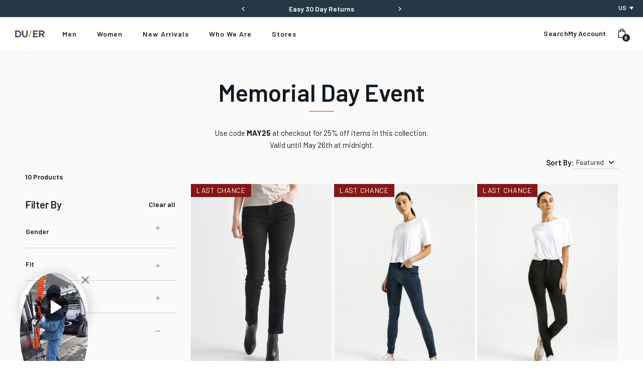

--- FILE ---
content_type: text/html; charset=utf-8
request_url: https://shopduer.com/collections/memorial-day/length-31
body_size: 76444
content:
<!doctype html>
<!--[if IE 9]> <html class="ie9 no-js" lang="en"> <![endif]-->
<!--[if (gt IE 9)|!(IE)]><!--> <html class="no-js" lang="en"> <!--<![endif]-->

<head>
    
        <!-- Start of TrueVault Polaris Code Block --> <script src="https://polaris.truevaultcdn.com/static/pc/AGMQBMXSV/polaris.js"> </script> <!-- End of TrueVault Polaris Code Block -->
    
    <!-- KiwiSizing script -->
<script>
    window.KiwiSizing = window.KiwiSizing === undefined ? {} : window.KiwiSizing;
    KiwiSizing.shop = "dishandduer.myshopify.com";
    
    
</script>
    <meta charset="utf-8">
    <meta http-equiv="X-UA-Compatible" content="IE=edge">
    <meta name="viewport" content="width=device-width,initial-scale=1">
    <meta name="theme-color" content="#c4cdd5">
    <link rel="canonical" href="https://shopduer.com/collections/memorial-day/length-31">

    

<link rel="shortcut icon" href="//shopduer.com/cdn/shop/files/DUER_Favicon.png?crop=center&height=32&v=1659984285&width=32" type="image/png"><title>Memorial Day Event
&ndash; Tagged &quot;length-31&quot;</title><meta name="description" content="Stock up on essentials for summer, from summer colours to lightweight pants. Sale prices are as marked. Free shipping over $99."><link rel="preconnect" href="https://fonts.gstatic.com" crossorigin>
    <link rel="preconnect" href="https://www.youtube.com">
    <link rel="preconnect" href="https://fonts.googleapis.com">
    <link rel="preconnect" href="https://productreviews.shopifycdn.com">
    <link rel="preconnect" href="https://ajax.googleapis.com">

    







<link rel="alternate" hreflang="x-default" href="https://shopduer.com/collections/memorial-day/length-31"/>
  <link rel="alternate" hreflang="en-gb" href="https://shopduer.co.uk/collections/memorial-day/length-31"/>
  <link rel="alternate" hreflang="en-je" href="https://shopduer.co.uk/collections/memorial-day/length-31"/>
  <link rel="alternate" hreflang="en-gg" href="https://shopduer.co.uk/collections/memorial-day/length-31"/>
  <link rel="alternate" hreflang="en-im" href="https://shopduer.co.uk/collections/memorial-day/length-31"/>
  <link rel="alternate" hreflang="en-de" href="https://shopduer.eu/collections/memorial-day/length-31"/>
  <link rel="alternate" hreflang="en-fr" href="https://shopduer.eu/collections/memorial-day/length-31"/>
  <link rel="alternate" hreflang="en-nl" href="https://shopduer.eu/collections/memorial-day/length-31"/>
  <link rel="alternate" hreflang="en-it" href="https://shopduer.eu/collections/memorial-day/length-31"/>
  <link rel="alternate" hreflang="en-es" href="https://shopduer.eu/collections/memorial-day/length-31"/>
  <link rel="alternate" hreflang="en-be" href="https://shopduer.eu/collections/memorial-day/length-31"/>
  <link rel="alternate" hreflang="en-ie" href="https://shopduer.eu/collections/memorial-day/length-31"/>
  <link rel="alternate" hreflang="en-at" href="https://shopduer.eu/collections/memorial-day/length-31"/>
  <link rel="alternate" hreflang="en-ch" href="https://shopduer.eu/collections/memorial-day/length-31"/>
  <link rel="alternate" hreflang="en-hr" href="https://shopduer.eu/collections/memorial-day/length-31"/>
  <link rel="alternate" hreflang="en-cz" href="https://shopduer.eu/collections/memorial-day/length-31"/>
  <link rel="alternate" hreflang="en-ee" href="https://shopduer.eu/collections/memorial-day/length-31"/>
  <link rel="alternate" hreflang="en-hu" href="https://shopduer.eu/collections/memorial-day/length-31"/>
  <link rel="alternate" hreflang="en-lv" href="https://shopduer.eu/collections/memorial-day/length-31"/>
  <link rel="alternate" hreflang="en-lt" href="https://shopduer.eu/collections/memorial-day/length-31"/>
  <link rel="alternate" hreflang="en-lu" href="https://shopduer.eu/collections/memorial-day/length-31"/>
  <link rel="alternate" hreflang="en-pl" href="https://shopduer.eu/collections/memorial-day/length-31"/>
  <link rel="alternate" hreflang="en-pt" href="https://shopduer.eu/collections/memorial-day/length-31"/>
  <link rel="alternate" hreflang="en-sk" href="https://shopduer.eu/collections/memorial-day/length-31"/>
  <link rel="alternate" hreflang="en-si" href="https://shopduer.eu/collections/memorial-day/length-31"/>
  <link rel="alternate" hreflang="en-se" href="https://shopduer.eu/collections/memorial-day/length-31"/>
  <link rel="alternate" hreflang="en-tr" href="https://shopduer.eu/collections/memorial-day/length-31"/>
  <link rel="alternate" hreflang="en-no" href="https://shopduer.eu/collections/memorial-day/length-31"/>
  <link rel="alternate" hreflang="en-is" href="https://shopduer.eu/collections/memorial-day/length-31"/>
  <link rel="alternate" hreflang="en-ru" href="https://shopduer.eu/collections/memorial-day/length-31"/>
  <link rel="alternate" hreflang="en-dk" href="https://shopduer.eu/collections/memorial-day/length-31"/>
  <link rel="alternate" hreflang="en-fi" href="https://shopduer.eu/collections/memorial-day/length-31"/>
  <link rel="alternate" hreflang="en-us" href="https://shopduer.com/collections/memorial-day/length-31"/>
  <link rel="alternate" hreflang="fr-ca" href="https://duer.ca/collections/memorial-day/length-31"/>
  <link rel="alternate" hreflang="en-ca" href="https://duer.ca/collections/memorial-day/length-31"/>





    <script defer src="//js.maxmind.com/js/apis/geoip2/v2.1/geoip2.js" type="text/javascript"></script>


    

        <!-- Google Search Console CODE -->
        <meta name="google-site-verification" content="3HUur1_Ab9Lse7jfXEKjP71I8zb33q5XuNs_DMeMOXU" />
        <!-- Google Search Console CODE -->

        <!-- Start VWO Async SmartCode -->
        <link rel="preconnect" href="https://dev.visualwebsiteoptimizer.com" />
        <script type='text/javascript' id='vwoCode'>
            window._vwo_code || (function() {
            var account_id=760835,
            version=2.0,
            settings_tolerance=2000,
            hide_element='body',
            hide_element_style = '',
            /* DO NOT EDIT BELOW THIS LINE */
            f=false,w=window,d=document,v=d.querySelector('#vwoCode'),cK='_vwo_'+account_id+'_settings',cc={};try{var c=JSON.parse(localStorage.getItem('_vwo_'+account_id+'_config'));cc=c&&typeof c==='object'?c:{}}catch(e){}var stT=cc.stT==='session'?w.sessionStorage:w.localStorage;code={use_existing_jquery:function(){return typeof use_existing_jquery!=='undefined'?use_existing_jquery:undefined},library_tolerance:function(){return typeof library_tolerance!=='undefined'?library_tolerance:undefined},settings_tolerance:function(){return cc.sT||settings_tolerance},hide_element_style:function(){return'{'+(cc.hES||hide_element_style)+'}'},hide_element:function(){return typeof cc.hE==='string'?cc.hE:hide_element},getVersion:function(){return version},finish:function(){if(!f){f=true;var e=d.getElementById('_vis_opt_path_hides');if(e)e.parentNode.removeChild(e)}},finished:function(){return f},load:function(e){var t=this.getSettings(),n=d.createElement('script'),i=this;if(t){n.textContent=t;d.getElementsByTagName('head')[0].appendChild(n);if(!w.VWO||VWO.caE){stT.removeItem(cK);i.load(e)}}else{n.fetchPriority='high';n.src=e;n.type='text/javascript';n.onerror=function(){_vwo_code.finish()};d.getElementsByTagName('head')[0].appendChild(n)}},getSettings:function(){try{var e=stT.getItem(cK);if(!e){return}e=JSON.parse(e);if(Date.now()>e.e){stT.removeItem(cK);return}return e.s}catch(e){return}},init:function(){if(d.URL.indexOf('__vwo_disable__')>-1)return;var e=this.settings_tolerance();w._vwo_settings_timer=setTimeout(function(){_vwo_code.finish();stT.removeItem(cK)},e);var t=d.currentScript,n=d.createElement('style'),i=this.hide_element(),r=t&&!t.async&&i?i+this.hide_element_style():'',c=d.getElementsByTagName('head')[0];n.setAttribute('id','_vis_opt_path_hides');v&&n.setAttribute('nonce',v.nonce);n.setAttribute('type','text/css');if(n.styleSheet)n.styleSheet.cssText=r;else n.appendChild(d.createTextNode(r));c.appendChild(n);this.load('https://dev.visualwebsiteoptimizer.com/j.php?a='+account_id+'&u='+encodeURIComponent(d.URL)+'&vn='+version)}};w._vwo_code=code;code.init();})();
        </script>
        <!-- End VWO Async SmartCode -->

        <!-- Reddit Pixel -->
        <script>
            !function(w,d){if(!w.rdt){var p=w.rdt=function(){p.sendEvent?p.sendEvent.apply(p,arguments):p.callQueue.push(arguments)};p.callQueue=[];var t=d.createElement("script");t.src="https://www.redditstatic.com/ads/pixel.js",t.async=!0;var s=d.getElementsByTagName("script")[0];s.parentNode.insertBefore(t,s)}}(window,document);rdt('init','t2_a0xh1hek', {"optOut":false,"useDecimalCurrencyValues":true,"aaid":"<AAID-HERE>","email":"<EMAIL-HERE>"});rdt('track', 'PageVisit');
            </script>
            <!-- DO NOT MODIFY UNLESS TO REPLACE A USER IDENTIFIER -->
        <!-- End Reddit Pixel -->
    

    <link href="https://fonts.googleapis.com/css2?family=Mulish:wght@400;600;700;800&family=Noto+Serif:wght@400;700&display=swap" rel="stylesheet" media="print" onload="this.media='all'">

    




<meta property="og:site_name" content="DUER">
<meta property="og:url" content="https://shopduer.com/collections/memorial-day/length-31">
<meta property="og:title" content="Memorial Day Event">
<meta property="og:type" content="product.group">
<meta property="og:description" content="Stock up on essentials for summer, from summer colours to lightweight pants. Sale prices are as marked. Free shipping over $99.">

<meta name="twitter:site" content="@duerperformance">
<meta name="twitter:card" content="summary_large_image">
<meta name="twitter:title" content="Memorial Day Event">
<meta name="twitter:description" content="Stock up on essentials for summer, from summer colours to lightweight pants. Sale prices are as marked. Free shipping over $99.">

    

    <link type="text/css" href="//shopduer.com/cdn/shop/t/392/assets/app.css?v=159972324794946135401767397690" rel="stylesheet">











<style>
    @font-face {
        font-family:"Theme-Primary-Font";
        src: url("") format("woff2"), /* Super Modern Browsers */
            url("") format("woff"); /* Pretty Modern Browsers */
        font-style: normal;
        font-stretch: normal;
        font-display: swap;
    }

    @font-face {
        font-family:"Theme-Header-Font";
        src: url("") format("woff2"), /* Super Modern Browsers */
            url("") format("woff"); /* Pretty Modern Browsers */
        font-style: normal;
        font-stretch: normal;
        font-display: swap;
    }

    @font-face {
        font-family:"Theme-Extra-Bold-Font";
        src: url("") format("woff2"), /* Super Modern Browsers */
            url("") format("woff"); /* Pretty Modern Browsers */
        font-style: normal;
        font-stretch: normal;
        font-display: swap;
    }
</style>






    <script>
        document.documentElement.className = document.documentElement.className.replace('no-js', '');

        window.theme = {
            strings: {
                addToCart: "Add to Cart",
                soldOut: "Sold Out",
                unavailable: "Unavailable"
            },
            moneyFormat: "${{amount_no_decimals}}"
        };

        
    </script>

    
    

    <script>
        window.translations = {
            modalSuccessMessage       : "Added to Cart",
            addToCart                 : "Add to Cart",
            addedToCart               : "Added",
            addingToCart              : "Adding...",
            soldOut                   : "Sold Out",
            notFreeShippingMessage    : "away from free shipping",
            freeShippingMessage       : "You qualify for free shipping",
            shortQuantity             : "Qty",
            finalSaleLabel            : "Final Sale",
            finalSaleMessage          : "This item is final sale. No returns or exchanges allowed on this item.",
            lastChanceLabel            : "Last Chance",
            lastChanceMessage          : "This item is only eligible for an exchange or store credit.",
            itemCountOne              : "item",
            itemCountOther            : "items",
            subTotalLabel             : "Subtotal",
            cartProductRemovedMessage : "has been removed from your cart.",
            cartUndoLabel             : "Undo",
            cartEmpty                 : "Your cart is currently empty.",
            OptionNotSelected         : "Please Select a ",
            OptionNotSelectedDefault  : "Please Select a Size",
        };

        if ( "en" == 'fr') {
            window.localeUrl = '/fr';
        } else {
            window.localeUrl = '';
        }
    </script>

    <div id="shopify-section-swatches--color" class="shopify-section">
<style type="text/css">.swatch__option .form__option-label[data-swatch='Black'] .form__option-label-inner {background-color: #000000;}.swatch__option .form__option-label[data-swatch='Steel Blue'] .form__option-label-inner {background-color: #a0b8d3;}.swatch__option .form__option-label[data-swatch='Smoke Blue'] .form__option-label-inner {background-color: #5c757c;}.swatch__option .form__option-label[data-swatch='Tortoise Shell'] .form__option-label-inner {background-color: #593525;}.swatch__option .form__option-label[data-swatch='Copper'] .form__option-label-inner {background-color: #a15f54;}.swatch__option .form__option-label[data-swatch='Shadow'] .form__option-label-inner {background-color: #242424;}.swatch__option .form__option-label[data-swatch='Black/Brown'] .form__option-label-inner {background-image:url("https://cdn.accentuate.io/16621831/1687991282229/black-brown.jpg?v=1687991282229");}.swatch__option .form__option-label[data-swatch='Rust/Brown'] .form__option-label-inner {background-image:url("https://cdn.accentuate.io/16621831/1687991297551/rust-brown.jpg?v=1687991297551");}.swatch__option .form__option-label[data-swatch='Army Green/Black'] .form__option-label-inner {background-image:url("https://cdn.accentuate.io/16621831/1687991313083/army-black.jpg?v=1687991313083");}.swatch__option .form__option-label[data-swatch='Forest'] .form__option-label-inner {background-color: #7d7862;}.swatch__option .form__option-label[data-swatch='Soft Grey'] .form__option-label-inner {background-color: #cecdd3;}.swatch__option .form__option-label[data-swatch='Warm Sand'] .form__option-label-inner {background-color: #b79482;}.swatch__option .form__option-label[data-swatch='Cacao'] .form__option-label-inner {background-color: #795348;}.swatch__option .form__option-label[data-swatch='Stucco'] .form__option-label-inner {background-color: #917466;}.swatch__option .form__option-label[data-swatch='Mocha'] .form__option-label-inner {background-color: #be9c90;}.swatch__option .form__option-label[data-swatch='Merlot'] .form__option-label-inner {background-color: #aa0f2f;}.swatch__option .form__option-label[data-swatch='Marine'] .form__option-label-inner {background-color: #15254e;}.swatch__option .form__option-label[data-swatch='Thyme'] .form__option-label-inner {background-color: #9b9c96;}.swatch__option .form__option-label[data-swatch='Sail'] .form__option-label-inner {background-color: #556070;}.swatch__option .form__option-label[data-swatch='Mystery'] .form__option-label-inner {background-color: #eeeeee;background-image:url("https://cdn.accentuate.io/16621831/1693959802477/Mystery-Bag-Colour-Swatch.png?v=1693959802477");}.swatch__option .form__option-label[data-swatch='Petrol'] .form__option-label-inner {background-color: #0c5678;}.swatch__option .form__option-label[data-swatch='Navy/Mixed'] .form__option-label-inner {background-image:url("https://cdn.accentuate.io/16621831/1693959768624/navy-black-sq2.jpeg?v=1693959768625");}.swatch__option .form__option-label[data-swatch='Navy/Black'] .form__option-label-inner {background-image:url("https://cdn.accentuate.io/16621831/1693959759973/navy-black-sq.jpeg?v=1693959759973");}.swatch__option .form__option-label[data-swatch='Golden/Brown'] .form__option-label-inner {background-image:url("https://cdn.accentuate.io/16621831/1693959737492/golden-brown-sq.jpeg?v=1693959737492");}.swatch__option .form__option-label[data-swatch='White Out'] .form__option-label-inner {background-image:url("https://cdn.accentuate.io/16621831/1693959720252/white_out.jpeg?v=1693959720252");}.swatch__option .form__option-label[data-swatch='Stone Wash'] .form__option-label-inner {background-image:url("https://cdn.accentuate.io/16621831/1693959696500/stone.jpeg?v=1693959696500");}.swatch__option .form__option-label[data-swatch='Beach Blue'] .form__option-label-inner {background-image:url("https://cdn.accentuate.io/16621831/1693959684016/beach_blue.jpeg?v=1693959684016");}.swatch__option .form__option-label[data-swatch='Coastal Blue'] .form__option-label-inner {background-image:url("https://cdn.accentuate.io/16621831/1693959673435/coastal_blue.jpeg?v=1693959673436");}.swatch__option .form__option-label[data-swatch='Vintage Tint'] .form__option-label-inner {background-image:url("https://cdn.accentuate.io/16621831/1693959661926/vintage_tint.jpeg?v=1693959661927");}.swatch__option .form__option-label[data-swatch='Modern Bleach Raw'] .form__option-label-inner {background-image:url("https://cdn.accentuate.io/16621831/1693959649053/modern_bleach-(1).jpeg?v=1693959649053");}.swatch__option .form__option-label[data-swatch='Light Bleach'] .form__option-label-inner {background-image:url("https://cdn.accentuate.io/16621831/1693959635334/Light-Bleach.png?v=1693959635334");}.swatch__option .form__option-label[data-swatch='Light Bleach Raw'] .form__option-label-inner {background-image:url("https://cdn.accentuate.io/16621831/1693959624626/light_bleach_raw.jpeg?v=1693959624627");}.swatch__option .form__option-label[data-swatch='Wood Smoke'] .form__option-label-inner {background-color: #937a68;}.swatch__option .form__option-label[data-swatch='Storm'] .form__option-label-inner {background-color: #5a5e63;}.swatch__option .form__option-label[data-swatch='Lunar Grey'] .form__option-label-inner {background-color: #767679;}.swatch__option .form__option-label[data-swatch='Ash'] .form__option-label-inner {background-color: #c0b4c1;}.swatch__option .form__option-label[data-swatch='Rust'] .form__option-label-inner {background-color: #c8827d;}.swatch__option .form__option-label[data-swatch='Pewter'] .form__option-label-inner {background-color: #afb7bf;}.swatch__option .form__option-label[data-swatch='Camel'] .form__option-label-inner {background-color: #c09f7d;}.swatch__option .form__option-label[data-swatch='Beach Glass'] .form__option-label-inner {background-color: #b7cfcf;}.swatch__option .form__option-label[data-swatch='Light Copper'] .form__option-label-inner {background-color: #a26b57;}.swatch__option .form__option-label[data-swatch='Dark Teal'] .form__option-label-inner {background-color: #638680;}.swatch__option .form__option-label[data-swatch='Dark Red'] .form__option-label-inner {background-color: #c46763;}.swatch__option .form__option-label[data-swatch='Walnut'] .form__option-label-inner {background-color: #634d52;}.swatch__option .form__option-label[data-swatch='Heritage Rinse'] .form__option-label-inner {background-image:url("https://cdn.accentuate.io/16621831/1693959469944/heritage_rinse.jpeg?v=1693959469944");}.swatch__option .form__option-label[data-swatch='Galactic'] .form__option-label-inner {background-image:url("https://cdn.accentuate.io/16621831/1693959483087/galactic.jpeg?v=1693959483087");}.swatch__option .form__option-label[data-swatch='Aged Black'] .form__option-label-inner {background-image:url("https://cdn.accentuate.io/16621831/1693959498564/aged_black.jpeg?v=1693959498564");}.swatch__option .form__option-label[data-swatch='Aged Grey'] .form__option-label-inner {background-image:url("https://cdn.accentuate.io/16621831/1693959510629/aged_grey.jpeg?v=1693959510630");}.swatch__option .form__option-label[data-swatch='Dark Stone'] .form__option-label-inner {background-image:url("https://cdn.accentuate.io/16621831/1693959437206/dark_stone.jpeg?v=1693959437206");}.swatch__option .form__option-label[data-swatch='Equinox'] .form__option-label-inner {background-image:url("https://cdn.accentuate.io/16621831/1693959422348/equinox.jpeg?v=1693959422348");}.swatch__option .form__option-label[data-swatch='Aged Light Stone'] .form__option-label-inner {background-image:url("https://cdn.accentuate.io/16621831/1693959409810/aged_light_stone.jpeg?v=1693959409810");}.swatch__option .form__option-label[data-swatch='Aged Medium Stone'] .form__option-label-inner {background-image:url("https://cdn.accentuate.io/16621831/1693959398349/aged_medium_stone.jpeg?v=1693959398350");}.swatch__option .form__option-label[data-swatch='Almond'] .form__option-label-inner {background-color: #d1cbc7;}.swatch__option .form__option-label[data-swatch='Amber'] .form__option-label-inner {background-color: #975f2c;}.swatch__option .form__option-label[data-swatch='Army Green'] .form__option-label-inner {background-color: #4c4635;}.swatch__option .form__option-label[data-swatch='Blackberry'] .form__option-label-inner {background-color: #523d42;}.swatch__option .form__option-label[data-swatch='Blue Opal'] .form__option-label-inner {background-color: #84a8ce;}.swatch__option .form__option-label[data-swatch='Bone'] .form__option-label-inner {background-color: #cdbfaf;}.swatch__option .form__option-label[data-swatch='Brick'] .form__option-label-inner {background-color: #bc6d72;}.swatch__option .form__option-label[data-swatch='Charcoal Grey'] .form__option-label-inner {background-color: #31312e;}.swatch__option .form__option-label[data-swatch='Charcoal Heather'] .form__option-label-inner {background-image:url("https://cdn.accentuate.io/16621831/1693959299896/charcoal_heather.jpeg?v=1693959299897");}.swatch__option .form__option-label[data-swatch='Civilian'] .form__option-label-inner {background-color: #ada195;}.swatch__option .form__option-label[data-swatch='Clay'] .form__option-label-inner {background-color: #e3dede;}.swatch__option .form__option-label[data-swatch='Desert Khaki'] .form__option-label-inner {background-color: #a2907d;}.swatch__option .form__option-label[data-swatch='Dusty Blue'] .form__option-label-inner {background-color: #a1b6d7;}.swatch__option .form__option-label[data-swatch='Falcon'] .form__option-label-inner {background-color: #776565;}.swatch__option .form__option-label[data-swatch='Fatigues'] .form__option-label-inner {background-color: #7b7351;}.swatch__option .form__option-label[data-swatch='Fawn'] .form__option-label-inner {background-color: #bba5a4;}.swatch__option .form__option-label[data-swatch='Glacier'] .form__option-label-inner {background-color: #c9d3dc;}.swatch__option .form__option-label[data-swatch='Golden'] .form__option-label-inner {background-color: #583e2b;}.swatch__option .form__option-label[data-swatch='Gull'] .form__option-label-inner {background-color: #5a5f5e;}.swatch__option .form__option-label[data-swatch='Hawkeye'] .form__option-label-inner {background-color: #a18464;}.swatch__option .form__option-label[data-swatch='Heather Grey'] .form__option-label-inner {background-image:url("https://cdn.accentuate.io/16621831/1693959267905/heather_grey.jpeg?v=1693959267906");}.swatch__option .form__option-label[data-swatch='Heather Oat'] .form__option-label-inner {background-color: #bfa58e;}.swatch__option .form__option-label[data-swatch='Heritage Blue'] .form__option-label-inner {background-image:url("https://cdn.accentuate.io/16621831/1693959227104/heritage_blue.jpeg?v=1693959227105");}.swatch__option .form__option-label[data-swatch='Indigo 75'] .form__option-label-inner {background-image:url("https://cdn.accentuate.io/16621831/1693959238559/indigo_75.jpeg?v=1693959238559");}.swatch__option .form__option-label[data-swatch='Ink Blue'] .form__option-label-inner {background-color: #1e2834;}.swatch__option .form__option-label[data-swatch='Jet Black'] .form__option-label-inner {background-color: #000000;}.swatch__option .form__option-label[data-swatch='Kalamata'] .form__option-label-inner {background-color: #715f54;}.swatch__option .form__option-label[data-swatch='Lakeshore'] .form__option-label-inner {background-image:url("https://cdn.accentuate.io/16621831/1693959017466/lakeshore.jpeg?v=1693959017466");}.swatch__option .form__option-label[data-swatch='Lark'] .form__option-label-inner {background-color: #aa997f;}.swatch__option .form__option-label[data-swatch='Laurel'] .form__option-label-inner {background-color: #575b4f;}.swatch__option .form__option-label[data-swatch='Light Civilian'] .form__option-label-inner {background-color: #c8bea3;}.swatch__option .form__option-label[data-swatch='Light Stone'] .form__option-label-inner {background-image:url("https://cdn.accentuate.io/16621831/1693959192537/light_stone.jpeg?v=1693959192538");}.swatch__option .form__option-label[data-swatch='Loden Green'] .form__option-label-inner {background-color: #76795c;}.swatch__option .form__option-label[data-swatch='Medium Blue'] .form__option-label-inner {background-image:url("https://cdn.accentuate.io/16621831/1693958958304/medium_blue.jpeg?v=1693958958304");}.swatch__option .form__option-label[data-swatch='Medium Stone'] .form__option-label-inner {background-image:url("https://cdn.accentuate.io/16621831/1693959938986/medium_stone.jpeg?v=1693959938987");}.swatch__option .form__option-label[data-swatch='Mineral Green'] .form__option-label-inner {background-color: #dfe1e1;}.swatch__option .form__option-label[data-swatch='Modern Bleach'] .form__option-label-inner {background-image:url("https://cdn.accentuate.io/16621831/1693958910723/modern_bleach.jpeg?v=1693958910723");}.swatch__option .form__option-label[data-swatch='Nautical Blue'] .form__option-label-inner {background-color: #54586c;}.swatch__option .form__option-label[data-swatch='Navy'] .form__option-label-inner {background-color: #18212a;}.swatch__option .form__option-label[data-swatch='New Haven Khaki'] .form__option-label-inner {background-color: #c2ab9e;}.swatch__option .form__option-label[data-swatch='Olive'] .form__option-label-inner {background-color: #a0918a;}.swatch__option .form__option-label[data-swatch='Pacifica'] .form__option-label-inner {background-color: #212d39;}.swatch__option .form__option-label[data-swatch='Pearl'] .form__option-label-inner {background-color: #e2dddd;}.swatch__option .form__option-label[data-swatch='Platoon'] .form__option-label-inner {background-color: #443f22;}.swatch__option .form__option-label[data-swatch='Rinse'] .form__option-label-inner {background-image:url("https://cdn.accentuate.io/16621831/1693958878276/rinse.jpeg?v=1693958878277");}.swatch__option .form__option-label[data-swatch='Sage Green'] .form__option-label-inner {background-color: #c7c4c0;}.swatch__option .form__option-label[data-swatch='Sandstorm'] .form__option-label-inner {background-color: #82563f;}.swatch__option .form__option-label[data-swatch='Sapphire'] .form__option-label-inner {background-color: #3f4660;}.swatch__option .form__option-label[data-swatch='Seal'] .form__option-label-inner {background-color: #6a4c4c;}.swatch__option .form__option-label[data-swatch='Slate'] .form__option-label-inner {background-color: #414141;}.swatch__option .form__option-label[data-swatch='Stone Blue'] .form__option-label-inner {background-color: #66777f;}.swatch__option .form__option-label[data-swatch='Taupe'] .form__option-label-inner {background-color: #927c65;}.swatch__option .form__option-label[data-swatch='Tidal'] .form__option-label-inner {background-image:url("https://cdn.accentuate.io/16621831/1693958846334/tidal.jpeg?v=1693958846334");}.swatch__option .form__option-label[data-swatch='Titanium'] .form__option-label-inner {background-color: #a5a5a5;}.swatch__option .form__option-label[data-swatch='Tobacco'] .form__option-label-inner {background-color: #7a6240;}.swatch__option .form__option-label[data-swatch='Vintage'] .form__option-label-inner {background-image:url("https://cdn.accentuate.io/16621831/1693958768257/vintage.jpeg?v=1693958768257");}.swatch__option .form__option-label[data-swatch='Vintage Blue'] .form__option-label-inner {background-image:url("https://cdn.accentuate.io/16621831/1693958781221/vintage_blue.jpeg?v=1693958781221");}.swatch__option .form__option-label[data-swatch='Vintage Light Stone'] .form__option-label-inner {background-image:url("https://cdn.accentuate.io/16621831/1693958792817/vintage_light_stone.jpeg?v=1693958792817");}.swatch__option .form__option-label[data-swatch='Volcanic'] .form__option-label-inner {background-image:url("https://cdn.accentuate.io/16621831/1693958806594/volcanic.jpeg?v=1693958806595");}.swatch__option .form__option-label[data-swatch='Washed Black'] .form__option-label-inner {background-image:url("https://cdn.accentuate.io/16621831/1693958823687/washed_black.jpeg?v=1693958823687");}.swatch__option .form__option-label[data-swatch='Vintage Black'] .form__option-label-inner {background-image:url("https://cdn.accentuate.io/16621831/1693958681441/vintage_black.jpeg?v=1693958681441");}.swatch__option .form__option-label[data-swatch='Charcoal'] .form__option-label-inner {background-color: #433f46;}.swatch__option .form__option-label[data-swatch='Sand'] .form__option-label-inner {background-color: #c4c3c1;}.swatch__option .form__option-label[data-swatch='Sea'] .form__option-label-inner {background-color: #677fa3;}.swatch__option .form__option-label[data-swatch='White'] .form__option-label-inner {background-color: #ffffff;}.swatch__option .form__option-label[data-swatch='Grey'] .form__option-label-inner {background-image:url("https://cdn.accentuate.io/16621831/1693958642558/grey.jpeg?v=1693958642558");}.swatch__option .form__option-label[data-swatch='Red'] .form__option-label-inner {background-color: #bc6d72;}.swatch__option .form__option-label[data-swatch='Khaki Green'] .form__option-label-inner {background-color: #766c62;}.swatch__option .form__option-label[data-swatch='Bright Green'] .form__option-label-inner {background-color: #007765;}.swatch__option .form__option-label[data-swatch='Berry'] .form__option-label-inner {background-color: #601117;}.swatch__option .form__option-label[data-swatch='Ochre'] .form__option-label-inner {background-color: #9e4601;}.swatch__option .form__option-label[data-swatch='Indigo'] .form__option-label-inner {background-color: #2a3756;}.swatch__option .form__option-label[data-swatch='Skyline Grey'] .form__option-label-inner {background-color: #c6c3c9;}.swatch__option .form__option-label[data-swatch='Vintage Grey'] .form__option-label-inner {background-image:url("https://cdn.accentuate.io/16621831/1693958592550/vintage-grey.jpeg?v=1693958592550");}.swatch__option .form__option-label[data-swatch='Meteorite'] .form__option-label-inner {background-image:url("https://cdn.accentuate.io/16621831/1693958611082/meteorite.jpeg?v=1693958611082");}.swatch__option .form__option-label[data-swatch='Field'] .form__option-label-inner {background-color: #574632;}.swatch__option .form__option-label[data-swatch='Spruce'] .form__option-label-inner {background-color: #517068;}.swatch__option .form__option-label[data-swatch='Red Rock'] .form__option-label-inner {background-color: #673a35;}.swatch__option .form__option-label[data-swatch='Shadow'] .form__option-label-inner {background-color: #000000;}.swatch__option .form__option-label[data-swatch='Beige/Brown'] .form__option-label-inner {background-image:url("https://cdn.accentuate.io/16621831/1700863177268/beige-brown.jpg?v=1700863177268");}.swatch__option .form__option-label[data-swatch='Olive/Brown'] .form__option-label-inner {background-image:url("https://cdn.accentuate.io/16621831/1700863191404/olive-brown.jpg?v=1700863191404");}.swatch__option .form__option-label[data-swatch='Fern'] .form__option-label-inner {background-color: #6b6a4c;}.swatch__option .form__option-label[data-swatch='Fog Blue'] .form__option-label-inner {background-color: #cfd8e0;}.swatch__option .form__option-label[data-swatch='Cider'] .form__option-label-inner {background-color: #d08c1b;}.swatch__option .form__option-label[data-swatch='Ecru'] .form__option-label-inner {background-color: #ede0d7;}.swatch__option .form__option-label[data-swatch='Terracotta'] .form__option-label-inner {background-color: #874839;}.swatch__option .form__option-label[data-swatch='Cotton'] .form__option-label-inner {background-color: #e2d4cb;}.swatch__option .form__option-label[data-swatch='Atlantic'] .form__option-label-inner {background-color: #384c67;}.swatch__option .form__option-label[data-swatch='Fog'] .form__option-label-inner {background-color: #d8d8d8;}.swatch__option .form__option-label[data-swatch='Moss'] .form__option-label-inner {background-color: #585a4d;}.swatch__option .form__option-label[data-swatch='Stone'] .form__option-label-inner {background-color: #cdbcb2;}.swatch__option .form__option-label[data-swatch='Khaki'] .form__option-label-inner {background-color: #8f795a;}.swatch__option .form__option-label[data-swatch='Pacific'] .form__option-label-inner {background-color: #d1e3eb;}.swatch__option .form__option-label[data-swatch='Sienna'] .form__option-label-inner {background-color: #f0bd74;}.swatch__option .form__option-label[data-swatch='Clover'] .form__option-label-inner {background-color: #777a69;}.swatch__option .form__option-label[data-swatch='Linen'] .form__option-label-inner {background-color: #d4c8b8;}.swatch__option .form__option-label[data-swatch='Mars'] .form__option-label-inner {background-color: #6b403a;}.swatch__option .form__option-label[data-swatch='Inkwell'] .form__option-label-inner {background-image:url("https://cdn.accentuate.io/16621831/1705706932194/inkwell.jpg?v=1705706932194");}.swatch__option .form__option-label[data-swatch='Vintage Indigo'] .form__option-label-inner {background-image:url("https://cdn.accentuate.io/16621831/1705706960665/vintage-indigo.jpg?v=1705706960665");}.swatch__option .form__option-label[data-swatch='Ocean'] .form__option-label-inner {background-image:url("https://cdn.accentuate.io/16621831/1705706972299/ocean.jpg?v=1705706972299");}.swatch__option .form__option-label[data-swatch='Fade'] .form__option-label-inner {background-image:url("https://cdn.accentuate.io/16621831/1705706982974/fade.jpg?v=1705706982974");}.swatch__option .form__option-label[data-swatch='Salt and Pepper'] .form__option-label-inner {background-image:url("https://cdn.accentuate.io/16621831/1705706996439/salt-pepper.jpg?v=1705706996439");}.swatch__option .form__option-label[data-swatch='Navy/Brown'] .form__option-label-inner {background-image:url("https://cdn.accentuate.io/16621831/1710353400666/Belt-Swatches-Navy-Brown.png?v=1710434675911");}.swatch__option .form__option-label[data-swatch='Silver/Tan'] .form__option-label-inner {background-image:url("https://cdn.accentuate.io/16621831/1710353416637/Belt-Swatches-Silver-Tan.png?v=1710434685359");}.swatch__option .form__option-label[data-swatch='Black/Army Green'] .form__option-label-inner {background-image:url("https://cdn.accentuate.io/16621831/1710353435718/Belt-Swatches-Black-Army-Green-(1).png?v=1710434697993");}.swatch__option .form__option-label[data-swatch='Bronze'] .form__option-label-inner {background-color: #da8b44;}.swatch__option .form__option-label[data-swatch='Oatmeal'] .form__option-label-inner {background-color: #cca98a;}.swatch__option .form__option-label[data-swatch='Washed Clover'] .form__option-label-inner {background-color: #84886f;}.swatch__option .form__option-label[data-swatch='Washed Grey'] .form__option-label-inner {background-color: #6e6b6f;}.swatch__option .form__option-label[data-swatch='Washed Indigo'] .form__option-label-inner {background-color: #6c7b9e;}.swatch__option .form__option-label[data-swatch='Canyon'] .form__option-label-inner {background-color: #ba6655;}.swatch__option .form__option-label[data-swatch='Washed Mars'] .form__option-label-inner {background-color: #bb726f;}.swatch__option .form__option-label[data-swatch='Coastal'] .form__option-label-inner {background-image:url("https://cdn.accentuate.io/16621831/1711055219495/coastal.png?v=1711055219496");}.swatch__option .form__option-label[data-swatch='Coastal Blue (raw hem)'] .form__option-label-inner {background-image:url("https://cdn.accentuate.io/16621831/1712098989293/coastal_blue_raw_hem.jpeg?v=1712098989294");}.swatch__option .form__option-label[data-swatch='Rye'] .form__option-label-inner {background-color: #8c6f3b;}.swatch__option .form__option-label[data-swatch='Carbon Stone'] .form__option-label-inner {background-image:url("https://cdn.accentuate.io/16621831/1722368367326/carbon-stone.png?v=1722368367326");}.swatch__option .form__option-label[data-swatch='Classic Rinse'] .form__option-label-inner {background-image:url("https://cdn.accentuate.io/16621831/1722368383294/classic-rinse.png?v=1722368383294");}.swatch__option .form__option-label[data-swatch='Deep Sea Blue'] .form__option-label-inner {background-image:url("https://cdn.accentuate.io/16621831/1722368406450/deep-sea-blue.png?v=1722368406450");}.swatch__option .form__option-label[data-swatch='Desert Stone Blue'] .form__option-label-inner {background-image:url("https://cdn.accentuate.io/16621831/1722368426941/desert-stone-blue.png?v=1722368426941");}.swatch__option .form__option-label[data-swatch='Horizon'] .form__option-label-inner {background-image:url("https://cdn.accentuate.io/16621831/1722368442149/horizon.png?v=1722368442149");}.swatch__option .form__option-label[data-swatch='Inkstone'] .form__option-label-inner {background-image:url("https://cdn.accentuate.io/16621831/1722368457295/inkstone.png?v=1722368457295");}.swatch__option .form__option-label[data-swatch='Midnight'] .form__option-label-inner {background-image:url("https://cdn.accentuate.io/16621831/1722368479751/mmidnight.png?v=1722368479752");}.swatch__option .form__option-label[data-swatch='Modern Dark Indigo'] .form__option-label-inner {background-image:url("https://cdn.accentuate.io/16621831/1722368501235/modern-dark-indigo.png?v=1722368501235");}.swatch__option .form__option-label[data-swatch='Nostalgia Blue'] .form__option-label-inner {background-image:url("https://cdn.accentuate.io/16621831/1722368518690/nostalgia-blue.png?v=1722368518690");}.swatch__option .form__option-label[data-swatch='Nostalgia Tone'] .form__option-label-inner {background-image:url("https://cdn.accentuate.io/16621831/1722368534744/nostalgia-tone.png?v=1722368534744");}.swatch__option .form__option-label[data-swatch='Worn in Blue'] .form__option-label-inner {background-image:url("https://cdn.accentuate.io/16621831/1722368559791/worn-in-blue.png?v=1722368559791");}.swatch__option .form__option-label[data-swatch='Dark Sail'] .form__option-label-inner {background-color: #324e5a;}.swatch__option .form__option-label[data-swatch='Peat'] .form__option-label-inner {background-color: #49534a;}.swatch__option .form__option-label[data-swatch='Raisin'] .form__option-label-inner {background-color: #54353d;}.swatch__option .form__option-label[data-swatch='Canteen'] .form__option-label-inner {background-color: #7d6660;}.swatch__option .form__option-label[data-swatch='Plum'] .form__option-label-inner {background-color: #97788a;}.swatch__option .form__option-label[data-swatch='Washed Peat'] .form__option-label-inner {background-color: #5f7c7a;}.swatch__option .form__option-label[data-swatch='Washed Red Rock'] .form__option-label-inner {background-color: #6f3e41;}.swatch__option .form__option-label[data-swatch='Pine'] .form__option-label-inner {background-color: #93a194;}.swatch__option .form__option-label[data-swatch='Teak'] .form__option-label-inner {background-color: #9a887a;}.swatch__option .form__option-label[data-swatch='Tumbled Onyx'] .form__option-label-inner {background-image:url("https://cdn.accentuate.io/16621831/1724955648291/tumbled-onyx.png?v=1724955648292");}.swatch__option .form__option-label[data-swatch='Heather Blue Plaid'] .form__option-label-inner {background-image:url("https://cdn.accentuate.io/16621831/1724955672864/heather-blue-plaid.png?v=1724955672865");}.swatch__option .form__option-label[data-swatch='Heather Charcoal Plaid'] .form__option-label-inner {background-image:url("https://cdn.accentuate.io/16621831/1724955696115/heather-charcoal-plaid.png?v=1724955696115");}.swatch__option .form__option-label[data-swatch='Heather Green Plaid'] .form__option-label-inner {background-image:url("https://cdn.accentuate.io/16621831/1724955713257/heather-green-plaid.png?v=1724955713257");}.swatch__option .form__option-label[data-swatch='Classic Indigo'] .form__option-label-inner {background-image:url("https://cdn.accentuate.io/16621831/1724955728583/classic-indigo.png?v=1724955728584");}.swatch__option .form__option-label[data-swatch='Washed Black / Grey'] .form__option-label-inner {background-image:url("https://cdn.accentuate.io/16621831/1724955746909/washed-black-grey.png?v=1724955746909");}.swatch__option .form__option-label[data-swatch='Dark Indigo'] .form__option-label-inner {background-image:url("https://cdn.accentuate.io/16621831/1726856703888/dark-indigo.png?v=1726856703888");}.swatch__option .form__option-label[data-swatch='Sky Blue'] .form__option-label-inner {background-color: #d8e2f6;}.swatch__option .form__option-label[data-swatch='Sediment'] .form__option-label-inner {background-color: #c3b5ac;}.swatch__option .form__option-label[data-swatch='Timber'] .form__option-label-inner {background-color: #ab897d;}.swatch__option .form__option-label[data-swatch='Tan'] .form__option-label-inner {background-color: #d4ba9f;}.swatch__option .form__option-label[data-swatch='Light Pine'] .form__option-label-inner {background-color: #9aa499;}.swatch__option .form__option-label[data-swatch='Soft Rose'] .form__option-label-inner {background-color: #f4dfda;}.swatch__option .form__option-label[data-swatch='Light Fern'] .form__option-label-inner {background-color: #938d75;}.swatch__option .form__option-label[data-swatch='Mist'] .form__option-label-inner {background-color: #e0dcd9;}.swatch__option .form__option-label[data-swatch='River'] .form__option-label-inner {background-color: #8f9fa6;}.swatch__option .form__option-label[data-swatch='Clean Grey'] .form__option-label-inner {background-color: #a4a3a0;}.swatch__option .form__option-label[data-swatch='Hazy Blue'] .form__option-label-inner {background-image:url("https://cdn.accentuate.io/16621831/1734129136948/Hazy-Blue.png?v=1734129136949");}.swatch__option .form__option-label[data-swatch='Moonlight'] .form__option-label-inner {background-image:url("https://cdn.accentuate.io/16621831/1734129152661/Moonlight.png?v=1734129152662");}.swatch__option .form__option-label[data-swatch='Mid Blue'] .form__option-label-inner {background-image:url("https://cdn.accentuate.io/16621831/1734129168054/Mid-Blue.png?v=1734129168054");}.swatch__option .form__option-label[data-swatch='Vintage Seaside'] .form__option-label-inner {background-image:url("https://cdn.accentuate.io/16621831/1734129499149/Vintage-Seaside.png?v=1734129499149");}.swatch__option .form__option-label[data-swatch='Vintage Wash'] .form__option-label-inner {background-image:url("https://cdn.accentuate.io/16621831/1734129514768/Vintage-wash.png?v=1734129514768");}.swatch__option .form__option-label[data-swatch='Washed Ash'] .form__option-label-inner {background-color: #e6d8d9;}.swatch__option .form__option-label[data-swatch='Washed Soft Rose'] .form__option-label-inner {background-color: #f5dcd8;}.swatch__option .form__option-label[data-swatch='Washed Stone'] .form__option-label-inner {background-color: #e0d7d0;}.swatch__option .form__option-label[data-swatch='Washed Stone Blue'] .form__option-label-inner {background-color: #67829b;}.swatch__option .form__option-label[data-swatch='Washed Peat'] .form__option-label-inner {background-color: #728684;}.swatch__option .form__option-label[data-swatch='Washed Oceanic'] .form__option-label-inner {background-color: #abc3cd;}.swatch__option .form__option-label[data-swatch='Deep Taupe'] .form__option-label-inner {background-color: #6d4c3d;}.swatch__option .form__option-label[data-swatch='Haze Blue'] .form__option-label-inner {background-color: #d4e1ea;}.swatch__option .form__option-label[data-swatch='Brown'] .form__option-label-inner {background-color: #744700;}.swatch__option .form__option-label[data-swatch='Haze Indigo'] .form__option-label-inner {background-image:url("https://cdn.accentuate.io/16621831/1740609701360/haze_indigo.png?v=1740609701360");}.swatch__option .form__option-label[data-swatch='Light Heritage'] .form__option-label-inner {background-image:url("https://cdn.accentuate.io/16621831/1740609715903/light_heritage.png?v=1740609715903");}.swatch__option .form__option-label[data-swatch='Modern Rinse'] .form__option-label-inner {background-image:url("https://cdn.accentuate.io/16621831/1740609729195/modern_rinse.png?v=1740609729196");}.swatch__option .form__option-label[data-swatch='Mystic Blue'] .form__option-label-inner {background-image:url("https://cdn.accentuate.io/16621831/1740609786874/mystic_blue.png?v=1740609786875");}.swatch__option .form__option-label[data-swatch='Slate Indigo'] .form__option-label-inner {background-image:url("https://cdn.accentuate.io/16621831/1740609799564/slate_indigo.png?v=1740609799564");}.swatch__option .form__option-label[data-swatch='Textured Indigo'] .form__option-label-inner {background-image:url("https://cdn.accentuate.io/16621831/1740609814982/textured_indigo.png?v=1740609814982");}.swatch__option .form__option-label[data-swatch='Worn Rinse'] .form__option-label-inner {background-image:url("https://cdn.accentuate.io/16621831/1740609827288/worn_rinse.png?v=1740609827288");}.swatch__option .form__option-label[data-swatch='Sun Faded Blue'] .form__option-label-inner {background-image:url("https://cdn.accentuate.io/16621831/1740763551417/sun-faded-blue.png?v=1740763551417");}.swatch__option .form__option-label[data-swatch='Oat'] .form__option-label-inner {background-color: #eae1d8;}.swatch__option .form__option-label[data-swatch='Worn In Indigo'] .form__option-label-inner {background-image:url("https://cdn.accentuate.io/16621831/1745366272683/Worn-In-Indigo.png?v=1745366272683");}.swatch__option .form__option-label[data-swatch='Nightshade Blue'] .form__option-label-inner {background-image:url("https://cdn.accentuate.io/16621831/1747270352143/Nightshade-Blue.png?v=1747270352143");}.swatch__option .form__option-label[data-swatch='Ocean Swell'] .form__option-label-inner {background-image:url("https://cdn.accentuate.io/16621831/1747270368427/Ocean-Swell.png?v=1747270368427");}.swatch__option .form__option-label[data-swatch='Alpine Indigo'] .form__option-label-inner {background-image:url("https://cdn.accentuate.io/16621831/1748974579459/Alpine-Indigo.png?v=1748974579459");}.swatch__option .form__option-label[data-swatch='Blue Ash'] .form__option-label-inner {background-image:url("https://cdn.accentuate.io/16621831/1748974631807/Blue-Ash.png?v=1748974631807");}.swatch__option .form__option-label[data-swatch='Blue Cascade'] .form__option-label-inner {background-image:url("https://cdn.accentuate.io/16621831/1748974656066/Blue-Cascade.png?v=1748974656066");}.swatch__option .form__option-label[data-swatch='Blue Hudson'] .form__option-label-inner {background-image:url("https://cdn.accentuate.io/16621831/1748974683748/Blue-Hudson.png?v=1748974683748");}.swatch__option .form__option-label[data-swatch='Blue Maize'] .form__option-label-inner {background-image:url("https://cdn.accentuate.io/16621831/1748974699460/Blue-Maize.png?v=1748974699460");}.swatch__option .form__option-label[data-swatch='Dust Storm Indigo'] .form__option-label-inner {background-image:url("https://cdn.accentuate.io/16621831/1748974724653/Dustbowl-Blue.png?v=1748974724653");}.swatch__option .form__option-label[data-swatch='Dustbowl Blue'] .form__option-label-inner {background-image:url("https://cdn.accentuate.io/16621831/1748974797068/Dustbowl-Blue.png?v=1748974797068");}.swatch__option .form__option-label[data-swatch='Marina Blue'] .form__option-label-inner {background-image:url("https://cdn.accentuate.io/16621831/1748974814536/Marina-Blue.png?v=1748974814536");}.swatch__option .form__option-label[data-swatch='Moonlight Blue'] .form__option-label-inner {background-image:url("https://cdn.accentuate.io/16621831/1748974833401/Moonlight-Blue.png?v=1748974833401");}.swatch__option .form__option-label[data-swatch='Prairie Indigo'] .form__option-label-inner {background-image:url("https://cdn.accentuate.io/16621831/1748974848974/Prairie-Indigo.png?v=1748974848974");}.swatch__option .form__option-label[data-swatch='Mahogany'] .form__option-label-inner {background-color: #722431;}.swatch__option .form__option-label[data-swatch='Harvest'] .form__option-label-inner {background-color: #9e613a;}.swatch__option .form__option-label[data-swatch='Medium Indigo'] .form__option-label-inner {background-image:url("https://cdn.accentuate.io/16621831/1748985675249/Medium-Indigo.png?v=1748985675249");}.swatch__option .form__option-label[data-swatch='Evergreen'] .form__option-label-inner {background-color: #2f312c;}.swatch__option .form__option-label[data-swatch='Rich Maroon'] .form__option-label-inner {background-color: #753533;}.swatch__option .form__option-label[data-swatch='Washed Blue Spruce'] .form__option-label-inner {background-color: #64727b;}.swatch__option .form__option-label[data-swatch='Washed Mauve'] .form__option-label-inner {background-color: #9a716b;}.swatch__option .form__option-label[data-swatch='Washed Evergreen'] .form__option-label-inner {background-color: #646560;}.swatch__option .form__option-label[data-swatch='Claystone'] .form__option-label-inner {background-color: #7c5e59;}.swatch__option .form__option-label[data-swatch='Tonal Grey'] .form__option-label-inner {background-color: #807b82;}.swatch__option .form__option-label[data-swatch='Dusk Blue'] .form__option-label-inner {background-image:url("https://cdn.accentuate.io/16621831/1753117939688/dusk-blue.png?v=1753117939689");}.swatch__option .form__option-label[data-swatch='London Fog'] .form__option-label-inner {background-image:url("https://cdn.accentuate.io/16621831/1753117972268/london-fog.png?v=1753117972268");}.swatch__option .form__option-label[data-swatch='Black Rinse'] .form__option-label-inner {background-image:url("https://cdn.accentuate.io/16621831/1753117995003/black-rinse.png?v=1753117995003");}.swatch__option .form__option-label[data-swatch='Black/Charcoal'] .form__option-label-inner {background-image:url("https://cdn.accentuate.io/16621831/1753118017721/blackcharcoal-belt.jpg?v=1753118017721");}.swatch__option .form__option-label[data-swatch='Vintage Grey'] .form__option-label-inner {background-image:url("https://cdn.accentuate.io/16621831/1754424535918/vintage-grey.png?v=1754424535918");}.swatch__option .form__option-label[data-swatch='Heather Mauve Plaid'] .form__option-label-inner {background-image:url("https://cdn.accentuate.io/16621831/1754424549439/heather-mauve-plaid.png?v=1754424549439");}.swatch__option .form__option-label[data-swatch='Heather Peat Plaid'] .form__option-label-inner {background-image:url("https://cdn.accentuate.io/16621831/1754424567023/heather-peat-plaid.png?v=1754424567023");}.swatch__option .form__option-label[data-swatch='Dark Walnut'] .form__option-label-inner {background-color: #a27d65;}.swatch__option .form__option-label[data-swatch='Heather Ash'] .form__option-label-inner {background-color: #dcd5cd;}.swatch__option .form__option-label[data-swatch='Heather Navy'] .form__option-label-inner {background-color: #0f3855;}.swatch__option .form__option-label[data-swatch='Heather Peat'] .form__option-label-inner {background-color: #26401a;}.swatch__option .form__option-label[data-swatch='Heather Black'] .form__option-label-inner {background-color: #000000;}.swatch__option .form__option-label[data-swatch='Eucalyptus'] .form__option-label-inner {background-color: #948371;}.swatch__option .form__option-label[data-swatch='Stargazer Indigo'] .form__option-label-inner {background-image:url("https://cdn.accentuate.io/16621831/1764192897376/Stargazer-Indigo.png?v=1764192897376");}.swatch__option .form__option-label[data-swatch='Black Ash'] .form__option-label-inner {background-image:url("https://cdn.accentuate.io/16621831/1764192912228/Black-Ash.png?v=1764192912228");}.swatch__option .form__option-label[data-swatch='Solstice'] .form__option-label-inner {background-image:url("https://cdn.accentuate.io/16621831/1767649987874/solstice.png?v=1767649987874");}.swatch__option .form__option-label[data-swatch='Seagrass'] .form__option-label-inner {background-color: #d2cec3;}.swatch__option .form__option-label[data-swatch='Night'] .form__option-label-inner {background-color: #343d54;}.swatch__option .form__option-label[data-swatch='Light Olive'] .form__option-label-inner {background-color: #bbb4a2;}.swatch__option .form__option-label[data-swatch='Hazy Mauve'] .form__option-label-inner {background-color: #cab2b0;}.swatch__option .form__option-label[data-swatch='Red Clay'] .form__option-label-inner {background-color: #984750;}.swatch__option .form__option-label[data-swatch='Drift'] .form__option-label-inner {background-image:url("https://cdn.accentuate.io/16621831/1768862327263/drift.png?v=1768862327263");}.swatch__option .form__option-label[data-swatch='Blueridge'] .form__option-label-inner {background-image:url("https://cdn.accentuate.io/16621831/1768862441573/blueridge.png?v=1768862441573");}.swatch__option .form__option-label[data-swatch='Desert Tan'] .form__option-label-inner {background-color: #caae98;}.swatch__option .form__option-label[data-swatch='Current'] .form__option-label-inner {background-image:url("https://cdn.accentuate.io/16621831/1768862630142/current.png?v=1768862630142");}.swatch__option .form__option-label[data-swatch='Sandstone'] .form__option-label-inner {background-color: #e9e4de;}</style><style type="text/css">.filter-group.filter-group-nimxrdba .filter-active-filter-group-color_black i.check-icon,
        .filter-group.filter-group-nimxrdba .filter-active-filter-group-color_black i.check-icon:before,
        .filter-group.filter-group-color .filter-active-filter-group-color_black i.check-icon,
        .filter-group.filter-group-color .filter-active-filter-group-color_black i.check-icon:before {background-color: #000000;}.filter-group.filter-group-nimxrdba .filter-active-filter-group-color_blue i.check-icon,
        .filter-group.filter-group-nimxrdba .filter-active-filter-group-color_blue i.check-icon:before,
        .filter-group.filter-group-color .filter-active-filter-group-color_blue i.check-icon,
        .filter-group.filter-group-color .filter-active-filter-group-color_blue i.check-icon:before {background-color: #adc0d8;}.filter-group.filter-group-nimxrdba .filter-active-filter-group-color_brown i.check-icon,
        .filter-group.filter-group-nimxrdba .filter-active-filter-group-color_brown i.check-icon:before,
        .filter-group.filter-group-color .filter-active-filter-group-color_brown i.check-icon,
        .filter-group.filter-group-color .filter-active-filter-group-color_brown i.check-icon:before {background-color: #623714;}.filter-group.filter-group-nimxrdba .filter-active-filter-group-color_green i.check-icon,
        .filter-group.filter-group-nimxrdba .filter-active-filter-group-color_green i.check-icon:before,
        .filter-group.filter-group-color .filter-active-filter-group-color_green i.check-icon,
        .filter-group.filter-group-color .filter-active-filter-group-color_green i.check-icon:before {background-color: #76795c;}.filter-group.filter-group-nimxrdba .filter-active-filter-group-color_grey i.check-icon,
        .filter-group.filter-group-nimxrdba .filter-active-filter-group-color_grey i.check-icon:before,
        .filter-group.filter-group-color .filter-active-filter-group-color_grey i.check-icon,
        .filter-group.filter-group-color .filter-active-filter-group-color_grey i.check-icon:before {background-color: #6d6e69;}.filter-group.filter-group-nimxrdba .filter-active-filter-group-color_khaki i.check-icon,
        .filter-group.filter-group-nimxrdba .filter-active-filter-group-color_khaki i.check-icon:before,
        .filter-group.filter-group-color .filter-active-filter-group-color_khaki i.check-icon,
        .filter-group.filter-group-color .filter-active-filter-group-color_khaki i.check-icon:before {background-color: #cfbeb0;}.filter-group.filter-group-nimxrdba .filter-active-filter-group-color_purple i.check-icon,
        .filter-group.filter-group-nimxrdba .filter-active-filter-group-color_purple i.check-icon:before,
        .filter-group.filter-group-color .filter-active-filter-group-color_purple i.check-icon,
        .filter-group.filter-group-color .filter-active-filter-group-color_purple i.check-icon:before {background-color: #662e93;}.filter-group.filter-group-nimxrdba .filter-active-filter-group-color_red i.check-icon,
        .filter-group.filter-group-nimxrdba .filter-active-filter-group-color_red i.check-icon:before,
        .filter-group.filter-group-color .filter-active-filter-group-color_red i.check-icon,
        .filter-group.filter-group-color .filter-active-filter-group-color_red i.check-icon:before {background-color: #db0212;}.filter-group.filter-group-nimxrdba .filter-active-filter-group-color_white i.check-icon,
        .filter-group.filter-group-nimxrdba .filter-active-filter-group-color_white i.check-icon:before,
        .filter-group.filter-group-color .filter-active-filter-group-color_white i.check-icon,
        .filter-group.filter-group-color .filter-active-filter-group-color_white i.check-icon:before {background-color: #ffffff;}.filter-group.filter-group-nimxrdba .filter-active-filter-group-color_orange i.check-icon,
        .filter-group.filter-group-nimxrdba .filter-active-filter-group-color_orange i.check-icon:before,
        .filter-group.filter-group-color .filter-active-filter-group-color_orange i.check-icon,
        .filter-group.filter-group-color .filter-active-filter-group-color_orange i.check-icon:before {background-color: #ff8300;}</style>

</div>

    <script type="text/javascript" src="//shopduer.com/cdn/shop/t/392/assets/app.js?v=8648521062605765251767397690" defer></script>




    <script>window.performance && window.performance.mark && window.performance.mark('shopify.content_for_header.start');</script><meta name="google-site-verification" content="lLATGWFA2U55zHX63xEA4chJfES9odmHqM6FNM1xoLo">
<meta id="shopify-digital-wallet" name="shopify-digital-wallet" content="/16621831/digital_wallets/dialog">
<meta name="shopify-checkout-api-token" content="1c6c826c87171d5ff70061289b4a78a3">
<meta id="in-context-paypal-metadata" data-shop-id="16621831" data-venmo-supported="true" data-environment="production" data-locale="en_US" data-paypal-v4="true" data-currency="USD">
<link rel="alternate" type="application/atom+xml" title="Feed" href="/collections/memorial-day/length-31.atom" />
<link rel="alternate" type="application/json+oembed" href="https://shopduer.com/collections/memorial-day/length-31.oembed">
<script async="async" src="/checkouts/internal/preloads.js?locale=en-US"></script>
<link rel="preconnect" href="https://shop.app" crossorigin="anonymous">
<script async="async" src="https://shop.app/checkouts/internal/preloads.js?locale=en-US&shop_id=16621831" crossorigin="anonymous"></script>
<script id="apple-pay-shop-capabilities" type="application/json">{"shopId":16621831,"countryCode":"US","currencyCode":"USD","merchantCapabilities":["supports3DS"],"merchantId":"gid:\/\/shopify\/Shop\/16621831","merchantName":"DUER","requiredBillingContactFields":["postalAddress","email","phone"],"requiredShippingContactFields":["postalAddress","email","phone"],"shippingType":"shipping","supportedNetworks":["visa","masterCard","amex","discover","elo","jcb"],"total":{"type":"pending","label":"DUER","amount":"1.00"},"shopifyPaymentsEnabled":true,"supportsSubscriptions":true}</script>
<script id="shopify-features" type="application/json">{"accessToken":"1c6c826c87171d5ff70061289b4a78a3","betas":["rich-media-storefront-analytics"],"domain":"shopduer.com","predictiveSearch":true,"shopId":16621831,"locale":"en"}</script>
<script>var Shopify = Shopify || {};
Shopify.shop = "dishandduer.myshopify.com";
Shopify.locale = "en";
Shopify.currency = {"active":"USD","rate":"1.0"};
Shopify.country = "US";
Shopify.theme = {"name":"DUER 10 Year Anniversary","id":137547776134,"schema_name":"iamota Theme Foundation","schema_version":"2.0.1","theme_store_id":null,"role":"main"};
Shopify.theme.handle = "null";
Shopify.theme.style = {"id":null,"handle":null};
Shopify.cdnHost = "shopduer.com/cdn";
Shopify.routes = Shopify.routes || {};
Shopify.routes.root = "/";</script>
<script type="module">!function(o){(o.Shopify=o.Shopify||{}).modules=!0}(window);</script>
<script>!function(o){function n(){var o=[];function n(){o.push(Array.prototype.slice.apply(arguments))}return n.q=o,n}var t=o.Shopify=o.Shopify||{};t.loadFeatures=n(),t.autoloadFeatures=n()}(window);</script>
<script>
  window.ShopifyPay = window.ShopifyPay || {};
  window.ShopifyPay.apiHost = "shop.app\/pay";
  window.ShopifyPay.redirectState = null;
</script>
<script id="shop-js-analytics" type="application/json">{"pageType":"collection"}</script>
<script defer="defer" async type="module" src="//shopduer.com/cdn/shopifycloud/shop-js/modules/v2/client.init-shop-cart-sync_BT-GjEfc.en.esm.js"></script>
<script defer="defer" async type="module" src="//shopduer.com/cdn/shopifycloud/shop-js/modules/v2/chunk.common_D58fp_Oc.esm.js"></script>
<script defer="defer" async type="module" src="//shopduer.com/cdn/shopifycloud/shop-js/modules/v2/chunk.modal_xMitdFEc.esm.js"></script>
<script type="module">
  await import("//shopduer.com/cdn/shopifycloud/shop-js/modules/v2/client.init-shop-cart-sync_BT-GjEfc.en.esm.js");
await import("//shopduer.com/cdn/shopifycloud/shop-js/modules/v2/chunk.common_D58fp_Oc.esm.js");
await import("//shopduer.com/cdn/shopifycloud/shop-js/modules/v2/chunk.modal_xMitdFEc.esm.js");

  window.Shopify.SignInWithShop?.initShopCartSync?.({"fedCMEnabled":true,"windoidEnabled":true});

</script>
<script>
  window.Shopify = window.Shopify || {};
  if (!window.Shopify.featureAssets) window.Shopify.featureAssets = {};
  window.Shopify.featureAssets['shop-js'] = {"shop-cart-sync":["modules/v2/client.shop-cart-sync_DZOKe7Ll.en.esm.js","modules/v2/chunk.common_D58fp_Oc.esm.js","modules/v2/chunk.modal_xMitdFEc.esm.js"],"init-fed-cm":["modules/v2/client.init-fed-cm_B6oLuCjv.en.esm.js","modules/v2/chunk.common_D58fp_Oc.esm.js","modules/v2/chunk.modal_xMitdFEc.esm.js"],"shop-cash-offers":["modules/v2/client.shop-cash-offers_D2sdYoxE.en.esm.js","modules/v2/chunk.common_D58fp_Oc.esm.js","modules/v2/chunk.modal_xMitdFEc.esm.js"],"shop-login-button":["modules/v2/client.shop-login-button_QeVjl5Y3.en.esm.js","modules/v2/chunk.common_D58fp_Oc.esm.js","modules/v2/chunk.modal_xMitdFEc.esm.js"],"pay-button":["modules/v2/client.pay-button_DXTOsIq6.en.esm.js","modules/v2/chunk.common_D58fp_Oc.esm.js","modules/v2/chunk.modal_xMitdFEc.esm.js"],"shop-button":["modules/v2/client.shop-button_DQZHx9pm.en.esm.js","modules/v2/chunk.common_D58fp_Oc.esm.js","modules/v2/chunk.modal_xMitdFEc.esm.js"],"avatar":["modules/v2/client.avatar_BTnouDA3.en.esm.js"],"init-windoid":["modules/v2/client.init-windoid_CR1B-cfM.en.esm.js","modules/v2/chunk.common_D58fp_Oc.esm.js","modules/v2/chunk.modal_xMitdFEc.esm.js"],"init-shop-for-new-customer-accounts":["modules/v2/client.init-shop-for-new-customer-accounts_C_vY_xzh.en.esm.js","modules/v2/client.shop-login-button_QeVjl5Y3.en.esm.js","modules/v2/chunk.common_D58fp_Oc.esm.js","modules/v2/chunk.modal_xMitdFEc.esm.js"],"init-shop-email-lookup-coordinator":["modules/v2/client.init-shop-email-lookup-coordinator_BI7n9ZSv.en.esm.js","modules/v2/chunk.common_D58fp_Oc.esm.js","modules/v2/chunk.modal_xMitdFEc.esm.js"],"init-shop-cart-sync":["modules/v2/client.init-shop-cart-sync_BT-GjEfc.en.esm.js","modules/v2/chunk.common_D58fp_Oc.esm.js","modules/v2/chunk.modal_xMitdFEc.esm.js"],"shop-toast-manager":["modules/v2/client.shop-toast-manager_DiYdP3xc.en.esm.js","modules/v2/chunk.common_D58fp_Oc.esm.js","modules/v2/chunk.modal_xMitdFEc.esm.js"],"init-customer-accounts":["modules/v2/client.init-customer-accounts_D9ZNqS-Q.en.esm.js","modules/v2/client.shop-login-button_QeVjl5Y3.en.esm.js","modules/v2/chunk.common_D58fp_Oc.esm.js","modules/v2/chunk.modal_xMitdFEc.esm.js"],"init-customer-accounts-sign-up":["modules/v2/client.init-customer-accounts-sign-up_iGw4briv.en.esm.js","modules/v2/client.shop-login-button_QeVjl5Y3.en.esm.js","modules/v2/chunk.common_D58fp_Oc.esm.js","modules/v2/chunk.modal_xMitdFEc.esm.js"],"shop-follow-button":["modules/v2/client.shop-follow-button_CqMgW2wH.en.esm.js","modules/v2/chunk.common_D58fp_Oc.esm.js","modules/v2/chunk.modal_xMitdFEc.esm.js"],"checkout-modal":["modules/v2/client.checkout-modal_xHeaAweL.en.esm.js","modules/v2/chunk.common_D58fp_Oc.esm.js","modules/v2/chunk.modal_xMitdFEc.esm.js"],"shop-login":["modules/v2/client.shop-login_D91U-Q7h.en.esm.js","modules/v2/chunk.common_D58fp_Oc.esm.js","modules/v2/chunk.modal_xMitdFEc.esm.js"],"lead-capture":["modules/v2/client.lead-capture_BJmE1dJe.en.esm.js","modules/v2/chunk.common_D58fp_Oc.esm.js","modules/v2/chunk.modal_xMitdFEc.esm.js"],"payment-terms":["modules/v2/client.payment-terms_Ci9AEqFq.en.esm.js","modules/v2/chunk.common_D58fp_Oc.esm.js","modules/v2/chunk.modal_xMitdFEc.esm.js"]};
</script>
<script>(function() {
  var isLoaded = false;
  function asyncLoad() {
    if (isLoaded) return;
    isLoaded = true;
    var urls = ["https:\/\/app.kiwisizing.com\/web\/js\/dist\/kiwiSizing\/plugin\/SizingPlugin.prod.js?v=330\u0026shop=dishandduer.myshopify.com","https:\/\/config.gorgias.chat\/bundle-loader\/01GYCBRHNG5E69PNGCH2PFPR0Y?source=shopify1click\u0026shop=dishandduer.myshopify.com","https:\/\/rudder-tracking.rudderstack.com\/load?writeKey=2c6UumQx0rdr8VYIb2hl3enO4yk\u0026dataPlaneUrl=shopduerqgarre.dataplane.rudderstack.com\u0026shop=dishandduer.myshopify.com","https:\/\/id-shop.govx.com\/app\/dishandduer.myshopify.com\/govx.js?shop=dishandduer.myshopify.com","https:\/\/cdn.9gtb.com\/loader.js?g_cvt_id=94928a79-3881-4981-bb94-93620c81a0e6\u0026shop=dishandduer.myshopify.com","\/\/backinstock.useamp.com\/widget\/6788_1767153439.js?category=bis\u0026v=6\u0026shop=dishandduer.myshopify.com","https:\/\/s3.eu-west-1.amazonaws.com\/production-klarna-il-shopify-osm\/f1b3d17aa67707db5225aa5747c03d331dbcb8ea\/dishandduer.myshopify.com-1767722708753.js?shop=dishandduer.myshopify.com","https:\/\/cdn.pushowl.com\/latest\/sdks\/pushowl-shopify.js?subdomain=dishandduer\u0026environment=production\u0026guid=3b308e61-a93c-4c32-9843-5d9eadf9f181\u0026shop=dishandduer.myshopify.com"];
    for (var i = 0; i < urls.length; i++) {
      var s = document.createElement('script');
      s.type = 'text/javascript';
      s.async = true;
      s.src = urls[i];
      var x = document.getElementsByTagName('script')[0];
      x.parentNode.insertBefore(s, x);
    }
  };
  if(window.attachEvent) {
    window.attachEvent('onload', asyncLoad);
  } else {
    window.addEventListener('load', asyncLoad, false);
  }
})();</script>
<script id="__st">var __st={"a":16621831,"offset":-28800,"reqid":"9bf68e99-bebd-4323-9195-60eb9d65a4fd-1769258990","pageurl":"shopduer.com\/collections\/memorial-day\/length-31","u":"3390319798f5","p":"collection","rtyp":"collection","rid":264481538182};</script>
<script>window.ShopifyPaypalV4VisibilityTracking = true;</script>
<script id="captcha-bootstrap">!function(){'use strict';const t='contact',e='account',n='new_comment',o=[[t,t],['blogs',n],['comments',n],[t,'customer']],c=[[e,'customer_login'],[e,'guest_login'],[e,'recover_customer_password'],[e,'create_customer']],r=t=>t.map((([t,e])=>`form[action*='/${t}']:not([data-nocaptcha='true']) input[name='form_type'][value='${e}']`)).join(','),a=t=>()=>t?[...document.querySelectorAll(t)].map((t=>t.form)):[];function s(){const t=[...o],e=r(t);return a(e)}const i='password',u='form_key',d=['recaptcha-v3-token','g-recaptcha-response','h-captcha-response',i],f=()=>{try{return window.sessionStorage}catch{return}},m='__shopify_v',_=t=>t.elements[u];function p(t,e,n=!1){try{const o=window.sessionStorage,c=JSON.parse(o.getItem(e)),{data:r}=function(t){const{data:e,action:n}=t;return t[m]||n?{data:e,action:n}:{data:t,action:n}}(c);for(const[e,n]of Object.entries(r))t.elements[e]&&(t.elements[e].value=n);n&&o.removeItem(e)}catch(o){console.error('form repopulation failed',{error:o})}}const l='form_type',E='cptcha';function T(t){t.dataset[E]=!0}const w=window,h=w.document,L='Shopify',v='ce_forms',y='captcha';let A=!1;((t,e)=>{const n=(g='f06e6c50-85a8-45c8-87d0-21a2b65856fe',I='https://cdn.shopify.com/shopifycloud/storefront-forms-hcaptcha/ce_storefront_forms_captcha_hcaptcha.v1.5.2.iife.js',D={infoText:'Protected by hCaptcha',privacyText:'Privacy',termsText:'Terms'},(t,e,n)=>{const o=w[L][v],c=o.bindForm;if(c)return c(t,g,e,D).then(n);var r;o.q.push([[t,g,e,D],n]),r=I,A||(h.body.append(Object.assign(h.createElement('script'),{id:'captcha-provider',async:!0,src:r})),A=!0)});var g,I,D;w[L]=w[L]||{},w[L][v]=w[L][v]||{},w[L][v].q=[],w[L][y]=w[L][y]||{},w[L][y].protect=function(t,e){n(t,void 0,e),T(t)},Object.freeze(w[L][y]),function(t,e,n,w,h,L){const[v,y,A,g]=function(t,e,n){const i=e?o:[],u=t?c:[],d=[...i,...u],f=r(d),m=r(i),_=r(d.filter((([t,e])=>n.includes(e))));return[a(f),a(m),a(_),s()]}(w,h,L),I=t=>{const e=t.target;return e instanceof HTMLFormElement?e:e&&e.form},D=t=>v().includes(t);t.addEventListener('submit',(t=>{const e=I(t);if(!e)return;const n=D(e)&&!e.dataset.hcaptchaBound&&!e.dataset.recaptchaBound,o=_(e),c=g().includes(e)&&(!o||!o.value);(n||c)&&t.preventDefault(),c&&!n&&(function(t){try{if(!f())return;!function(t){const e=f();if(!e)return;const n=_(t);if(!n)return;const o=n.value;o&&e.removeItem(o)}(t);const e=Array.from(Array(32),(()=>Math.random().toString(36)[2])).join('');!function(t,e){_(t)||t.append(Object.assign(document.createElement('input'),{type:'hidden',name:u})),t.elements[u].value=e}(t,e),function(t,e){const n=f();if(!n)return;const o=[...t.querySelectorAll(`input[type='${i}']`)].map((({name:t})=>t)),c=[...d,...o],r={};for(const[a,s]of new FormData(t).entries())c.includes(a)||(r[a]=s);n.setItem(e,JSON.stringify({[m]:1,action:t.action,data:r}))}(t,e)}catch(e){console.error('failed to persist form',e)}}(e),e.submit())}));const S=(t,e)=>{t&&!t.dataset[E]&&(n(t,e.some((e=>e===t))),T(t))};for(const o of['focusin','change'])t.addEventListener(o,(t=>{const e=I(t);D(e)&&S(e,y())}));const B=e.get('form_key'),M=e.get(l),P=B&&M;t.addEventListener('DOMContentLoaded',(()=>{const t=y();if(P)for(const e of t)e.elements[l].value===M&&p(e,B);[...new Set([...A(),...v().filter((t=>'true'===t.dataset.shopifyCaptcha))])].forEach((e=>S(e,t)))}))}(h,new URLSearchParams(w.location.search),n,t,e,['guest_login'])})(!0,!0)}();</script>
<script integrity="sha256-4kQ18oKyAcykRKYeNunJcIwy7WH5gtpwJnB7kiuLZ1E=" data-source-attribution="shopify.loadfeatures" defer="defer" src="//shopduer.com/cdn/shopifycloud/storefront/assets/storefront/load_feature-a0a9edcb.js" crossorigin="anonymous"></script>
<script crossorigin="anonymous" defer="defer" src="//shopduer.com/cdn/shopifycloud/storefront/assets/shopify_pay/storefront-65b4c6d7.js?v=20250812"></script>
<script data-source-attribution="shopify.dynamic_checkout.dynamic.init">var Shopify=Shopify||{};Shopify.PaymentButton=Shopify.PaymentButton||{isStorefrontPortableWallets:!0,init:function(){window.Shopify.PaymentButton.init=function(){};var t=document.createElement("script");t.src="https://shopduer.com/cdn/shopifycloud/portable-wallets/latest/portable-wallets.en.js",t.type="module",document.head.appendChild(t)}};
</script>
<script data-source-attribution="shopify.dynamic_checkout.buyer_consent">
  function portableWalletsHideBuyerConsent(e){var t=document.getElementById("shopify-buyer-consent"),n=document.getElementById("shopify-subscription-policy-button");t&&n&&(t.classList.add("hidden"),t.setAttribute("aria-hidden","true"),n.removeEventListener("click",e))}function portableWalletsShowBuyerConsent(e){var t=document.getElementById("shopify-buyer-consent"),n=document.getElementById("shopify-subscription-policy-button");t&&n&&(t.classList.remove("hidden"),t.removeAttribute("aria-hidden"),n.addEventListener("click",e))}window.Shopify?.PaymentButton&&(window.Shopify.PaymentButton.hideBuyerConsent=portableWalletsHideBuyerConsent,window.Shopify.PaymentButton.showBuyerConsent=portableWalletsShowBuyerConsent);
</script>
<script data-source-attribution="shopify.dynamic_checkout.cart.bootstrap">document.addEventListener("DOMContentLoaded",(function(){function t(){return document.querySelector("shopify-accelerated-checkout-cart, shopify-accelerated-checkout")}if(t())Shopify.PaymentButton.init();else{new MutationObserver((function(e,n){t()&&(Shopify.PaymentButton.init(),n.disconnect())})).observe(document.body,{childList:!0,subtree:!0})}}));
</script>
<link id="shopify-accelerated-checkout-styles" rel="stylesheet" media="screen" href="https://shopduer.com/cdn/shopifycloud/portable-wallets/latest/accelerated-checkout-backwards-compat.css" crossorigin="anonymous">
<style id="shopify-accelerated-checkout-cart">
        #shopify-buyer-consent {
  margin-top: 1em;
  display: inline-block;
  width: 100%;
}

#shopify-buyer-consent.hidden {
  display: none;
}

#shopify-subscription-policy-button {
  background: none;
  border: none;
  padding: 0;
  text-decoration: underline;
  font-size: inherit;
  cursor: pointer;
}

#shopify-subscription-policy-button::before {
  box-shadow: none;
}

      </style>

<script>window.performance && window.performance.mark && window.performance.mark('shopify.content_for_header.end');</script>

    <div id="shopify-section-filter-menu-settings" class="shopify-section"><style type="text/css">
    /*  Filter Menu Color and Image Section CSS */</style>
    <link href="//shopduer.com/cdn/shop/t/392/assets/filter-menu.scss.css?v=7201663948077781941767398031" rel="stylesheet" type="text/css" media="all" />
    <script src="//shopduer.com/cdn/shop/t/392/assets/filter-menu.js?v=166249984708807094201767397690" type="text/javascript"></script>
    
    
    
    
    </div>

    <!-- Algolia head -->
        <script src="//shopduer.com/cdn/shop/t/392/assets/algolia_config.js?v=146495024629965017791767397690" type="text/javascript"></script>
        <script type="text/template" id="template_algolia_money_format">${{amount_no_decimals}}
</script>
        <script type="text/template" id="template_algolia_current_collection_id">{
    "currentCollectionID": 264481538182
}
</script>
        <script type="text/template" id="template_algolia_autocomplete"><div class="
  aa-columns-container

  [[# with.articles ]] aa-with-articles [[/ with.articles ]]
  [[^ with.articles ]] aa-without-articles [[/ with.articles ]]

  [[# with.collections ]] aa-with-collections [[/ with.collections ]]
  [[^ with.collections ]] aa-without-collections [[/ with.collections ]]

  [[# with.footer ]] aa-with-footer [[/ with.footer ]]
  [[^ with.footer ]] aa-without-footer [[/ with.footer ]]

  [[# with.poweredBy ]] aa-with-powered-by [[/ with.poweredBy ]]
  [[^ with.poweredBy ]] aa-without-powered-by [[/ with.poweredBy ]]

  [[# with.products ]] aa-with-products [[/ with.products ]]
  [[^ with.products ]] aa-without-products [[/ with.products ]]

  [[# with.pages ]] aa-with-pages [[/ with.pages ]]
  [[^ with.pages ]] aa-without-pages [[/ with.pages ]]
">
  <div class="aa-dataset-products aa-right-column"></div>

  <div class="aa-left-column">
    <div class="aa-collections">
      <div class="aa-collections-header">
        Collections
      </div>
      <div class="aa-dataset-collections"></div>
    </div>

    <div class="aa-articles">
      <div class="aa-articles-header">
        Blog posts
      </div>
      <div class="aa-dataset-articles"></div>
    </div>

    <div class="aa-pages">
      <div class="aa-pages-header">
        Pages
      </div>
      <div class="aa-dataset-pages"></div>
    </div>

    <div class="aa-powered-by">
      <a
        class="aa-powered-by-logo"
        href="https://www.algolia.com/search-solutions/shopify/?utm_source=shopify&utm_medium=link&utm_campaign=autocomplete-[[ storeName ]]"
      ></a>
    </div>
  </div>
</div>
</script>
        <script type="text/template" id="template_algolia_autocomplete.css">.algolia-autocomplete {
  box-sizing: border-box;

  background: white;
  border: 1px solid #CCC;
  border-top: 2px solid [[ colors.main ]];

  z-index: 10000 !important;

  color: black;

  text-align: left;
}

.aa-dropdown-menu .aa-highlight {
  color: black;
  font-weight: bold;
}

.aa-dropdown-menu .aa-cursor {
  cursor: pointer;
  background: #f8f8f8;
}

/* Resets */
.aa-dropdown-menu div,
.aa-dropdown-menu p,
.aa-dropdown-menu span,
.aa-dropdown-menu a {
  box-sizing: border-box;

  margin: 0;
  padding: 0;

  line-height: 1;
  font-size: initial;
}

/* Links */
.aa-dropdown-menu a,
.aa-dropdown-menu a:hover,
.aa-dropdown-menu a:focus,
.aa-dropdown-menu a:active {
  font-weight: initial;
  font-style: initial;
  text-decoration: initial;

  color: [[ colors.main ]];
}

.aa-dropdown-menu a:hover,
.aa-dropdown-menu a:focus,
.aa-dropdown-menu a:active {
  text-decoration: underline;
}

/* Column layout */
.aa-dropdown-menu .aa-left-column {
  position: relative;
  padding: 24px 24px 0 24px;
}

.aa-dropdown-menu-size-xs .aa-left-column,
.aa-dropdown-menu-size-sm .aa-left-column {
  padding: 0 12px 32px;
}

.aa-dropdown-menu .aa-with-powered-by .aa-left-column {
  padding-bottom: 48px;
}

.aa-dropdown-menu-size-xs .aa-without-powered-by .aa-left-column,
.aa-dropdown-menu-size-sm .aa-without-powered-by .aa-left-column {
  padding-bottom: 0;
}

.aa-dropdown-menu .aa-right-column {
  position: relative;
  padding: 24px;
}

.aa-dropdown-menu-size-xs .aa-right-column,
.aa-dropdown-menu-size-sm .aa-right-column {
  padding: 24px 12px 34px 12px;
}

.aa-dropdown-menu-size-md .aa-without-footer .aa-right-column,
.aa-dropdown-menu-size-lg .aa-without-footer .aa-right-column {
  padding-bottom: 0;
}

.aa-dropdown-menu-size-xs .aa-without-footer .aa-right-column,
.aa-dropdown-menu-size-sm .aa-without-footer .aa-right-column {
  padding-bottom: 0;
  margin-bottom: 8px;
}

.aa-dropdown-menu-size-lg .aa-columns-container {
  direction: rtl;
  width: 100%;
  display: table;
  table-layout: fixed;
}

.aa-dropdown-menu-size-lg .aa-left-column,
.aa-dropdown-menu-size-lg .aa-right-column {
  display: table-cell;
  direction: ltr;
  vertical-align: top;
}

.aa-dropdown-menu-size-lg .aa-left-column {
  width: 30%;
}

.aa-dropdown-menu-size-lg .aa-without-articles.aa-without-collections .aa-left-column {
  display: none;
}

.aa-dropdown-menu-size-lg .aa-without-products .aa-left-column {
  width: 100%;
}

.aa-dropdown-menu-size-lg .aa-right-column {
  width: 70%;
  border-left: 1px solid #ebebeb;

  padding-bottom: 64px;
}

.aa-dropdown-menu-size-lg .aa-without-articles.aa-without-collections .aa-right-column {
  width: 100%;
  border-left: none;
}

.aa-dropdown-menu-size-lg .aa-without-products .aa-right-column {
  display: none;
}

/* Products group */
.aa-dropdown-menu .aa-dataset-products .aa-suggestions:after {
  content: '';
  display: block;
  clear: both;
}

.aa-dropdown-menu .aa-without-products .aa-dataset-products {
  display: none;
}

.aa-dropdown-menu .aa-products-empty {
  margin-bottom: 16px;
}

.aa-dropdown-menu .aa-products-empty .aa-no-result {
  color: [[ colors.secondary ]];
}

.aa-dropdown-menu .aa-products-empty .aa-see-all {
  margin-top: 8px;
}

/* Product */
.aa-dropdown-menu .aa-dataset-products .aa-suggestion {
  float: left;

  width: 50%;

  margin-bottom: 16px;
  margin-top: -4px; /* -$v_padding */
}

.aa-dropdown-menu-size-xs .aa-dataset-products .aa-suggestion,
.aa-dropdown-menu-size-sm .aa-dataset-products .aa-suggestion {
  width: 100%;
}

.aa-dropdown-menu .aa-product {
  position: relative;
  min-height: 56px; /* $img_size + 2 * $v_padding */

  padding: 4px 16px; /* $v_padding, $h_padding */
}

.aa-dropdown-menu .aa-product-picture {
  position: absolute;

  width: 48px; /* $img_size */
  height: 48px; /* $img_size */

  top: 4px; /* $v_padding */
  left: 16px; /* $h_padding */

  background-position: center center;
  background-size: contain;
  background-repeat: no-repeat;
}

.aa-dropdown-menu .aa-product-text {
  margin-left: 64px; /* $img_size + $h_padding */
}

.aa-dropdown-menu-size-xs .aa-product {
  padding: 4px;
}

.aa-dropdown-menu-size-xs .aa-product-picture {
  display: none;
}

.aa-dropdown-menu-size-xs .aa-product-text {
  margin: 0;
}

.aa-dropdown-menu .aa-product-info {
  font-size: 0.85em;
  color: [[ colors.secondary ]];
}

.aa-dropdown-menu .aa-product-info .aa-highlight {
  font-size: 1em;
}

.aa-dropdown-menu .aa-product-price {
  color: [[ colors.main ]];
}

.aa-dropdown-menu .aa-product-title,
.aa-dropdown-menu .aa-product-info {
  width: 100%;

  margin-top: -0.4em;

  white-space: nowrap;
  overflow: hidden;
  text-overflow: ellipsis;

  line-height: 1.5;
}

/* Collections, Articles & Pages */
.aa-dropdown-menu .aa-without-collections .aa-collections {
  display: none;
}

.aa-dropdown-menu .aa-without-articles .aa-articles {
  display: none;
}

.aa-dropdown-menu .aa-without-pages .aa-pages {
  display: none;
}

.aa-dropdown-menu .aa-collections,
.aa-dropdown-menu .aa-articles,
.aa-dropdown-menu .aa-pages {
  margin-bottom: 24px;
}

.aa-dropdown-menu .aa-collections-empty .aa-no-result,
.aa-dropdown-menu .aa-articles-empty .aa-no-result,
.aa-dropdown-menu .aa-pages-empty .aa-no-result {
  opacity: 0.7;
}

.aa-dropdown-menu .aa-collections-header,
.aa-dropdown-menu .aa-articles-header,
.aa-dropdown-menu .aa-pages-header {
  margin-bottom: 8px;

  text-transform: uppercase;
  font-weight: bold;
  font-size: 0.8em;

  color: [[ colors.secondary ]];
}

.aa-dropdown-menu .aa-collection,
.aa-dropdown-menu .aa-article,
.aa-dropdown-menu .aa-page {
  padding: 4px;
}

/* Footer */
.aa-dropdown-menu .aa-footer {
  display: block;
  width: 100%;
  position: absolute;
  left: 0;
  bottom: 0;
  padding: 0 40px;
  color: rgb(21, 142, 194);

}

.aa-dropdown-menu-size-sm .aa-footer {
  padding: 0 28px;
  margin-bottom: 24px;
}

.aa-dropdown-menu-size-xs .aa-footer {
  padding: 0 16px;
  margin-bottom: 24px;
}

.aa-dropdown-menu-size-lg .aa-footer {
  padding: 16px 48px;
  background-color: #f8f8f8;
}

/* Powered By */

.aa-dropdown-menu .aa-without-powered-by .aa-powered-by {
  display: none;
}

.aa-dropdown-menu .aa-powered-by {
  width: 100%;

  position: absolute;
  left: 0;
  bottom: 16px;

  text-align: center;
  font-size: 0.8em;
  color: [[ colors.secondary ]];
}

.aa-dropdown-menu .aa-powered-by-logo {
  display: inline-block;

  width: 142px;
  height: 24px;

  margin-bottom: -6px;

  background-position: center center;
  background-size: contain;
  background-repeat: no-repeat;
  background-image: url([data-uri]);
}
</script>
        <script type="text/template" id="template_algolia_autocomplete_pages_empty"><div class="aa-pages-empty">
  <div class="aa-no-result">
    [[ translations.noPageFound ]]
  </div>
</div>
</script>
        <script type="text/template" id="template_algolia_autocomplete_page"><div class="aa-page">
  <div class="aa-picture" style="background-image: url('[[# helpers.iconImage ]][[/ helpers.iconImage ]]')"></div>
  <div class="aa-text">
    <span class="aa-title">[[& _highlightResult.title.value ]]</span>
  </div>
</div>
</script>
        <script type="text/template" id="template_algolia_autocomplete_collection"><div class="aa-collection">
  <div class="aa-picture" style="background-image: url('[[# helpers.iconImage ]][[/ helpers.iconImage ]]')"></div>
  <div class="aa-text">
    <span class="aa-title">[[& _highlightResult.title.value ]]</span>
  </div>
</div>
</script>
        <script type="text/template" id="template_algolia_autocomplete_collections_empty"><div class="aa-collections-empty">
  <div class="aa-no-result">
    [[ translations.noCollectionFound ]]
  </div>
</div>
</script>
        <script type="text/template" id="template_algolia_autocomplete_article"><div class="aa-article">
  <div class="aa-text">
    <span class="aa-title">[[& _highlightResult.title.value ]]</span>
  </div>
</div>
</script>
        <script type="text/template" id="template_algolia_autocomplete_articles_empty"><div class="aa-articles-empty">
  <div class="aa-no-result">
    No article found
  </div>
</div>
</script>
        <script type="text/template" id="template_algolia_autocomplete_product"><div data-algolia-index="[[ _index ]]" data-algolia-position="[[ _position ]]" data-algolia-queryid="[[ queryID ]]" data-algolia-objectid="[[ objectID ]]" class="aa-product">
  <div class="aa-product-picture" style="background-image: url('[[# helpers.thumbImage ]][[/ helpers.thumbImage ]]')"></div>
  <div class="aa-product-text">
    <p class="aa-product-title">
      [[# helpers.fullHTMLTitle ]][[/ helpers.fullHTMLTitle ]]
    </p>
    <p class="aa-product-info">
      [[# product_type ]]
        [[& _highlightResult.product_type.value ]]
      [[/ product_type ]]
      [[# vendor ]]
        [[# helpers.by ]] [[& _highlightResult.vendor.value ]] [[/ helpers.by ]]
      [[/ vendor ]]
    </p>
    <p class="aa-product-price">
      [[# helpers.autocompletePrice ]][[/ helpers.autocompletePrice ]]
    </p>
  </div>
</div>
</script>
        <script type="text/template" id="template_algolia_autocomplete_products_empty"><div class="aa-products-empty">
  <p class="aa-no-result">
    [[# helpers.no_result_for ]] "[[ query ]]" [[/ helpers.no_result_for]]
  </p>

  <p class="aa-see-all">
    <a href="/search?q=">
      [[ translations.allProducts ]]
    </a>
  </p>
</div>
</script>
        <script type="text/template" id="template_algolia_autocomplete_footer"><div class="aa-footer">
    <a class="aa-footer-link" href="/search?q=[[ query ]]">
    [[ translations.allProducts ]]
    [[ translations.matching ]]
    <span class="aa-query">
      "[[ query ]]"
    </span>
    (<span class="aa-nbhits">[[# helpers.formatNumber ]][[ nbHits ]][[/ helpers.formatNumber ]]</span>)
  </a>
</div>
</script>
        <script type="text/template" id="template_algolia_instant_search"><div class="ais-page">
  <div class="ais-facets-button">
    Show filters
  </div>
  <div class="ais-facets">
      <div class="ais-clear-refinements-container"></div>
      <div class="ais-current-refined-values-container"></div>
    [[# facets ]]
      <div class="ais-facet-[[ type ]] ais-facet-[[ escapedName ]]">
        <div class="ais-range-slider--header ais-facet--header ais-header">[[ title ]]</div>
        <div class="ais-facet-[[ escapedName ]]-container"></div>
      </div>
    [[/ facets ]]
  </div>
  <div class="ais-block">
    <div class="ais-input">
      <div class="ais-input--label">
        [[ translations.search ]]
      </div>
      <div class="ais-search-box-container"></div>
      <div class="ais-input-button">
        <div class="ais-clear-input-icon"></div>
        <a title="Search by Algolia - Click to know more" href="https://www.algolia.com/search-solutions/shopify/?utm_source=shopify&utm_medium=link&utm_campaign=instantsearch-[[ storeName ]]">
          <div class="ais-algolia-icon"></div>
        </a>
      </div>
    </div>
    <div class="ais-search-header">
      <div class="ais-stats-container"></div>
      <div class="ais-change-display">
        <span class="ais-change-display-block ais-change-display-selected"><i class="fa fa-th-large"></i></span>
        <span class="ais-change-display-list"><i class="fa fa-th-list"></i></span>
      </div>
      <div class="ais-sort">
        [[# multipleSortOrders ]]
        [[ translations.sortBy ]] <span class="ais-sort-orders-container"></span>
        [[/ multipleSortOrders ]]

        [[^ multipleSortOrders ]]
        [[ translations.sortBy ]] [[ translations.relevance ]]
        [[/ multipleSortOrders ]]
      </div>
    </div>
    <div class="ais-hits-container ais-results-as-block"></div>
  </div>
  <div class="ais-pagination-container"></div>
</div>
</script>
        <script type="text/template" id="template_algolia_instant_search.css">.ais-page .aa-highlight {
  color: black;
  font-weight: bold;
}

/* Resets */
.ais-page div,
.ais-page p,
.ais-page span,
.ais-page a,
.ais-page ul,
.ais-page li,
.ais-page input {
  box-sizing: border-box;

  margin: 0;
  padding: 0;

  line-height: 1;
  font-size: initial;
}

.ais-page ol,
.ais-page ul {
  list-style: none;
}

.ais-page input {
  padding-left: 24px !important;
}

/* Links */
.ais-page .ais-link,
.ais-page a,
.ais-page a:hover,
.ais-page a:focus,
.ais-page a:active {
  font-weight: initial;
  font-style: initial;
  text-decoration: initial;

  color: [[ colors.main ]];

  cursor: pointer;
}

.ais-page a:hover,
.ais-page a:focus,
.ais-page a:active,
.ais-page .ais-link:hover {
  text-decoration: underline;
}

/* Columns */
.ais-page .ais-facets {
  width: 25%;
  float: left;
  padding-right: 8px;
  position: relative;
}

.ais-page .ais-block {
  width: 75%;
  float: right;
  padding-left: 8px;
}

.ais-results-size-xs .ais-page .ais-facets,
.ais-results-size-xs .ais-page .ais-block,
.ais-results-size-sm .ais-page .ais-facets,
.ais-results-size-sm .ais-page .ais-block {
  width: 100%;
  padding-left: 0px;
}

.ais-page .ais-Pagination-list {
  clear: both;
}

/* Refine button */
.ais-page .ais-facets-button {
  display: none;

  margin: 16px 0;
  padding: 8px;

  border: 1px solid #e0e0e0;
  text-align: center;

  cursor: pointer;
}

.ais-results-size-xs .ais-page .ais-facets-button,
.ais-results-size-sm .ais-page .ais-facets-button {
  display: block;
}

.ais-results-size-xs .ais-page .ais-facets,
.ais-results-size-sm .ais-page .ais-facets {
  display: none;
}

.ais-results-size-xs .ais-page .ais-facets__shown,
.ais-results-size-sm .ais-page .ais-facets__shown {
  display: block;
}

/* Facets */
.ais-page .ais-facet {
  border: solid #e0e0e0;
  border-width: 0 1px 1px;

  margin-bottom: 16px;
  padding: 8px;

  color: #636363;
}

.ais-page .ais-facet a,
.ais-page .ais-facet a:hover,
.ais-page .ais-facet a:focus,
.ais-page .ais-facet a:active {
  color: #666;
}

.ais-page .ais-facet--header {
  border: solid #e0e0e0;
  border-width: 1px 1px 0;

  padding: 6px 8px;

  background: #f4f4f4;

  font-size: 0.95em;
  color: #757575;
  text-transform: uppercase;
}

.ais-page .ais-facet--body {
  padding: 8px;
}

.ais-page .ais-facet--item {
  position: relative;
  width: 100%;

  padding: 6px 50px 6px 0;

  cursor: pointer;
}

.ais-page .ais-facet--label {
  display: inline-block;
  margin-top: -0.15em;
  margin-bottom: -0.15em;

  width: 100%;

  white-space: nowrap;
  overflow: hidden;
  text-overflow: ellipsis;

  cursor: pointer;

  line-height: 1.3;
}

.ais-page .ais-facet--count {
  [[#distinct]]
    display: none;
  [[/distinct]]

  position: absolute;

  top: 6px;
  right: 0px;

  color: [[ colors.secondary ]];
}

.ais-page .ais-RefinementList-item--selected {
  font-weight: bold;
}

.ais-page .ais-RefinementList-item--selected,
.ais-page .ais-facet--item:hover {
  margin-left: -8px;
  padding-left: 4px;
  padding-right: 42px;

  border-left: 4px solid [[ colors.main ]];
}

.ais-page .ais-RefinementList-item--selected .ais-facet--count,
.ais-page .ais-facet--item:hover .ais-facet--count {
  right: -8px;
}

.ais-page .ais-CurrentRefinements {
  position: relative;
}

.ais-page .ais-CurrentRefinements--header {
  padding-right: 72px;
}

.ais-page .ais-clear-refinements-container {
  position: absolute;
  right: 11px;
  top: 1px;
}

.ais-page .ais-ClearRefinements-button {
  border: 0;
  background: 0;
  color: #666;
}

.ais-page .ais-ClearRefinements-button:hover {
  text-decoration: underline;
}

.ais-page .ais-CurrentRefinements-label {
  display: table;

  width: 100%;
  margin: 4px 0;

  border: 1px solid #e0e0e0;

  cursor: pointer;
}

.ais-page .ais-CurrentRefinements-label:before {
  content: '\2a2f';
  display: table-cell;
  vertical-align: middle;

  width: 0;
  padding: 4px 6px;

  background: #e0e0e0;
}

.ais-page .ais-CurrentRefinements-label div {
  display: inline;
}

.ais-page .ais-CurrentRefinements-label > div {
  display: table-cell;
  vertical-align: middle;

  margin-top: -0.15em;
  margin-bottom: -0.15em;
  padding: 4px 6px;

  background: #f4f4f4;

  width: 100%;
  max-width: 1px;

  white-space: nowrap;
  overflow: hidden;
  text-overflow: ellipsis;

  line-height: 1.3;
}

.ais-page .ais-CurrentRefinements-label:hover {
  text-decoration: none;
}

.ais-page .ais-CurrentRefinements-label:hover > div {
  text-decoration: line-through;
}

.ais-page .ais-CurrentRefinements-label {
  font-weight: bold;
}

.ais-RangeSlider .rheostat-tooltip {
  display: none;
  background: transparent;
  position: absolute;
  font-size: 0.8em;
  transform: translate(-50%, -100%);
  left: 50%;
  line-height: 1.5em;
  text-align: center;
}

.ais-page .ais-current-refined-values--link {
  display: table;
  width: 100%;
  margin: 4px 0;
  border: 1px solid #e0e0e0;
  cursor: pointer;
}

.ais-page .ais-current-refined-values--link:hover {
  text-decoration: none;
}

.ais-page .ais-current-refined-values--link:before {
  content: '\2a2f';
  display: table-cell;
  vertical-align: middle;
  width: 0;
  padding: 4px 6px;
  background: #e0e0e0;
}

.ais-page .ais-current-refined-values--link div {
  display: inline;
}

.ais-page .ais-current-refined-values--link > div {
  display: table-cell;
  vertical-align: middle;
  margin-top: -0.15em;
  margin-bottom: -0.15em;
  padding: 4px 6px;
  background: #f4f4f4;
  width: 100%;
  max-width: 1px;
  white-space: nowrap;
  overflow: hidden;
  text-overflow: ellipsis;
  line-height: 1.3;
}

.ais-page .ais-current-refined-values--link:hover > div {
  text-decoration: line-through;
}

.ais-page .ais-current-refined-values--label {
  font-weight: bold;
}

.ais-RangeSlider .rheostat-handle:hover .rheostat-tooltip {
  display: block;
}

.ais-RangeSlider .rheostat-handle {
  background: #fff;
  border-radius: 50%;
  cursor: grab;
  height: 20px;
  outline: none;
  transform: translate(-50%, calc(-50% + -3px));
  border: 1px solid #ccc;
  width: 20px;
  z-index: 1;
}

.ais-RangeSlider .rheostat-value {
  padding-top: 15px;
  font-size: 0.8em;
  transform: translateX(-50%);
  position: absolute;
}

.ais-RangeSlider .rheostat-horizontal {
  cursor: pointer;
  margin: 16px 16px 24px;
}

.ais-RangeSlider .rheostat-background {
  background-color: rgba(65, 66, 71, 0.08);
  border: 1px solid #ddd;
  height: 6px;
}

.ais-RangeSlider .rheostat-progress {
  background-color: [[ colors.main ]];
  cursor: pointer;
  height: 4px;
  top: 1px;
  position: absolute;
}

.ais-RangeSlider .rheostat-marker-horizontal {
  background: #ddd;
  width: 1px;
  height: 5px;
  pointer-events: none;
}

.ais-RangeSlider .rheostat-marker-large {
  background: #ddd;
  width: 2px;
  height: 12px;
}

/* Search box */

.ais-page .ais-input {
  display: table;
  width: 100%;

  border: 2px solid [[ colors.main ]];
}

.ais-page .ais-input--label {
  display: table-cell;
  vertical-align: middle;

  width: 0;

  padding: 8px;
  padding-right: 24px;

  white-space: nowrap;
  color: white;
  background: [[ colors.main ]];
}

.ais-results-size-xs .ais-page .ais-input--label {
  display: none;
}

.ais-page .ais-search-box-container {
  display: table-cell;
  width: 100%;
  vertical-align: middle;
}

.ais-page .ais-SearchBox-input {
  width: 100%;
  padding: 8px 16px 8px 4px;

  border: none;
}

.ais-page .ais-SearchBox-input::-ms-clear {
  display: none;
  width: 0;
  height: 0;
}

.ais-page .ais-SearchBox-input,
.ais-page .ais-SearchBox-input:focus {
  outline: 0;
  box-shadow: none;

  height: 32px;
  padding: 0 8px;
}

.ais-page .ais-input-button {
  display: table-cell;
  vertical-align: middle;

  width: 0;
  padding: 4px 8px;
}

.ais-page .ais-clear-input-icon,
.ais-page .ais-algolia-icon {
  background-size: contain;
  background-position: center center;
  background-repeat: no-repeat;

  cursor: pointer;
}

.ais-page .ais-clear-input-icon {
  display: none;

  width: 16px;
  height: 16px;

  background-image: url('[data-uri]');
}

.ais-page .ais-algolia-icon {
  width: 24px;
  height: 24px;

  background-image: url([data-uri]);
}

/* Search header */
.ais-page .ais-search-header {
  margin: 16px 0 8px 0;
  padding: 0.6em 0.9em 0.4em 0.9em;

  background: #f4f4f4;
  color: [[ colors.secondary ]];
}

.ais-page .ais-search-header:after {
  content: '';
  clear: both;
  display: block;
}

.ais-page .ais-search-header {
  font-size: 0.85em;
}

.ais-page .ais-search-header * {
  font-size: inherit;
  line-height: 1.6;
}

/* Stats */
.ais-page .ais-Stats {
  float: left;
}

.ais-page .ais-stats--nb-results {
  font-weight: bold;
}

.ais-results-size-xs .ais-page .ais-Stats {
  float: none;
}

/* Display mode */
.ais-page .ais-change-display {
  float: right;

  margin-left: 10px;

  cursor: pointer;
}

.ais-page .ais-change-display-block:hover,
.ais-page .ais-change-display-list:hover,
.ais-page .ais-change-display-selected {
  color: [[ colors.main ]];
}

/* Sort orders */
.ais-page .ais-sort {
  float: right;
}

.ais-results-size-xs .ais-page .ais-sort {
  float: none;
}

.ais-page .ais-SortBy {
  display: inline-block;
}

.ais-page .ais-SortBy-select {
  height: 1.6em;
  padding: 0px 30px 0px 5px;
  margin-top: -0.1em;
}

/* Hits */
.ais-page .ais-Hits:after {
  content: '';
  clear: both;
  display: block;
}

.ais-page .ais-hit-empty {
  margin-top: 60px;
  text-align: center;
}

.ais-page .ais-highlight {
  position: relative;
  z-index: 1;

  font-weight: bold;
}

.ais-page .ais-highlight:before {
  content: '';
  position: absolute;

  z-index: -1;

  width: 100%;
  height: 100%;

  background: [[ colors.main ]];
  opacity: 0.1;
}

.ais-page .ais-hit {
  position: relative;
  float: left;
  margin: 8px 0 16px 0;
  border: 1px solid #e0e0e0;
  cursor: pointer;
}

.ais-page .ais-hit:hover {
  border-color: [[ colors.main ]];
}

.ais-page .ais-hit--details > * {
  width: 100%;

  margin-top: -0.15em;
  margin-bottom: -0.15em;

  white-space: nowrap;
  overflow: hidden;
  text-overflow: ellipsis;

  line-height: 1.3;
}

.ais-page .ais-hit--title {
  color: [[ colors.main ]];
}

.ais-page .ais-hit--subtitle {
  font-size: 0.9em;
  color: [[ colors.secondary ]];
}

.ais-page .ais-hit--subtitle * {
  font-size: inherit;
}

.ais-page .ais-hit--price {
  color: [[ colors.main ]];
}

.ais-page .ais-hit--price-striked {
  text-decoration: line-through;
  color: [[ colors.secondary ]];
}

.ais-page .ais-hit--price-striked span {
  color: [[ colors.main ]];
}

.ais-page .ais-hit--price-discount {
  color: [[ colors.secondary ]];
}

.ais-page .ais-hit--cart-button {
  display: inline-block;

  width: auto;
  padding: 8px 16px;
  margin-top: 8px;

  color: [[ colors.secondary ]];
  background: #e0e0e0;

  font-size: 0.9em;
  text-transform: uppercase;
}

.ais-page .ais-hit--cart-button:not(.ais-hit--cart-button__disabled):hover {
  background-color: [[ colors.main ]];
  color: white;
  text-decoration: none;
}

.ais-page .ais-hit--cart-button__disabled {
  background: #ccc;
}

.ais-page .ais-results-as-list .ais-hit {
  padding: 30px 25px; /* $v_padding $h_padding */
  width: 100%;
  min-height: 170px; /* $img_size + 2 * $v_padding */
}

.ais-page .ais-results-as-list .ais-hit--picture {
  position: absolute;
  top: 30px; /* $v_padding */
  left: 25px; /* $h_padding */
  width: 110px; /* $img_size */
  height: 110px; /* $img_size */
  background-position: center center;
  background-size: contain;
  background-repeat: no-repeat;
}

.ais-page .ais-results-as-list .ais-hit--details {
  margin-left: 160px; /* $img_size + 2 * $h_padding */
}

.ais-page .ais-results-as-block .ais-hit {
  padding: 30px 25px; /* $v_padding $h_padding */

  text-align: center;
}

.ais-results-size-xs .ais-page .ais-results-as-block .ais-hit {
  width: 98%;
  margin-left: 2%;
}

.ais-results-size-sm .ais-page .ais-results-as-block .ais-hit,
.ais-results-size-md .ais-page .ais-results-as-block .ais-hit {
  width: 47.5%;
  margin-left: 5%;
}

.ais-results-size-sm
  .ais-page
  .ais-results-as-block
  .ais-Hits-item:nth-of-type(2n + 1)
  .ais-hit,
.ais-results-size-md
  .ais-page
  .ais-results-as-block
  .ais-Hits-item:nth-of-type(2n + 1)
  .ais-hit {
  margin-left: 0;
}

.ais-results-size-lg .ais-page .ais-results-as-block .ais-hit {
  width: 30%;
  margin-left: 5%;
}

.ais-results-size-lg
  .ais-page
  .ais-results-as-block
  .ais-Hits-item:nth-of-type(3n + 1)
  .ais-hit {
  margin-left: 0;
}

.ais-page .ais-results-as-block .ais-hit--picture {
  position: absolute;
  top: 30px; /* $v_padding */
  left: 50%;
  margin-left: -55px; /* -$img_size / 2 */

  width: 110px; /* $img_size */
  height: 110px; /* $img_size */

  background-position: center center;
  background-size: contain;
  background-repeat: no-repeat;
}

.ais-page .ais-results-as-block .ais-hit--details {
  margin-top: 140px; /* $img_size + $v_padding */
}

/* Pagination */
.ais-page .ais-Pagination-list {
  text-align: center;
}

.ais-page .ais-Pagination-item {
  display: inline-block;

  width: 32px;
  height: 32px;

  margin: 0px 5px;

  border: 1px solid #e0e0e0;
  border-radius: 2px;

  text-align: center;
}

.ais-page .ais-Pagination--active {
  border-color: [[ colors.main ]];
}

.ais-page .ais-Pagination-item--disabled {
  visibility: hidden;
}

.ais-page .ais-Pagination-link {
  display: inline-block;

  width: 100%;
  height: 100%;

  padding: 5px 0;

  font-size: 0.9em;
  color: [[ colors.main ]];
}
</script>
        <script type="text/template" id="template_algolia_instant_search_stats">[[# hasNoResults ]]
    [[# helpers.translation ]]noResultFound[[/ helpers.translation ]]
[[/ hasNoResults ]]

[[# hasOneResult ]]
  <span class="ais-stats--nb-results">
    [[# helpers.translation ]]oneResultFound[[/ helpers.translation ]]
  </span>
[[/ hasOneResult ]]

[[# hasManyResults ]]
  [[ helpers.outOf ]]
  <span class="ais-stats--nb-results">
    [[# helpers.formatNumber ]][[ nbHits ]][[/ helpers.formatNumber ]]
    [[# helpers.translation ]]resultsFound[[/ helpers.translation ]]
  </span>
[[/ hasManyResults ]]

[[ helpers.in ]]
</script>
        <script type="text/template" id="template_algolia_instant_search_facet_show_more">[[#isShowingMore]]
Show less
[[/isShowingMore]]
[[^isShowingMore]]
Show more
[[/isShowingMore]]
</script>
        <script type="text/template" id="template_algolia_instant_search_facet_item"><label class="[[ cssClasses.label ]]">
  [[# type.disjunctive ]]
    <input type="checkbox" class="[[ cssClasses.checkbox ]]" [[# isRefined ]]checked[[/ isRefined ]]/>
  [[/ type.disjunctive ]]
  [[& label ]]
  <span class="[[ cssClasses.count ]]">
    [[# helpers.formatNumber ]]
      [[ count ]]
    [[/ helpers.formatNumber ]]
  </span>
</label>
</script>
        <script type="text/template" id="template_algolia_instant_search_current_refined_values_item">[[# label ]]
  <div class="ais-current-refined-values--label">[[ label ]]</div>[[^ operator ]]:[[/ operator]]
[[/ label ]]

[[# operator ]]
  [[& displayOperator ]]
  [[# helpers.formatNumber ]][[ name ]][[/ helpers.formatNumber ]]
[[/ operator ]]
[[^ operator ]]
  [[# exclude ]]-[[/ exclude ]][[ name ]]
[[/ operator ]]
</script>
        <script type="text/template" id="template_algolia_instant_search_product"><div data-algolia-index="[[ index ]]" data-algolia-position="[[ productPosition ]]" data-algolia-queryid="[[ queryID ]]" data-algolia-objectid="[[ objectID ]]" class="ais-hit ais-product" data-handle="[[ handle ]]" data-variant-id="[[ objectID ]]" data-distinct="[[ _distinct ]]">
  <div class="ais-hit--picture" style="background-image: url('[[# helpers.mediumImage ]][[/ helpers.mediumImage ]]')"></div>

  <div class="ais-hit--details">
    <p class="ais-hit--title">
      <a data-algolia-index="[[ index ]]" data-algolia-position="[[ productPosition ]]" data-algolia-queryid="[[ queryID ]]" data-algolia-objectid="[[ objectID ]]" href="[[# helpers.instantsearchLink ]][[/ helpers.instantsearchLink ]]" onclick="void(0)" title="[[# helpers.fullTitle ]][[/ helpers.fullTitle ]]">
        [[# helpers.fullEscapedHTMLTitle ]][[/ helpers.fullEscapedHTMLTitle ]]
      </a>
    </p>
    <p class="ais-hit--subtitle" title="[[ product_type ]][[# vendor ]] by [[ vendor ]][[/ vendor ]]">
      [[# helpers.fullEscapedHTMLProductType ]][[/ helpers.fullEscapedHTMLProductType ]]
      [[# vendor ]] by [[# helpers.fullEscapedHTMLVendor ]][[/ helpers.fullEscapedHTMLVendor ]][[/ vendor ]]
    </p>
    <p class="ais-hit--price">[[# helpers.instantsearchPrice ]][[/ helpers.instantsearchPrice ]]</p>
    <!-- Extra info examples - Remove the display: none to show them -->
    <p class="ais-hit--info" style="display: none">
      [[# sku ]]
        <span class="algolia-sku">[[& _highlightResult.sku.value ]]</span>
      [[/ sku ]]
      [[# barcode ]]
        <span class="algolia-barcode">[[& _highlightResult.barcode.value ]]</span>
      [[/ barcode ]]
      [[# weight ]]
        <span class="algolia-weight">[[ weight ]]</span>
      [[/ weight ]]
      [[^ taxable ]]
        <span class="algolia-taxable">Tax free</span>
      [[/ taxable ]]
    </p>
    <!-- Tags example - Remove the display: none to show them -->
    <p class="ais-hit--tags" style="display: none">
      [[# _highlightResult.tags ]]
        <span class="ais-hit--tag">[[& value ]]</span>
      [[/ _highlightResult.tags ]]
    </p>
    [[^ _distinct ]]
      <form id="algolia-add-to-cart-[[ objectID ]]" style="display: none;" action="/cart/add" method="post" enctype="multipart/form-data">
        <input type="hidden" name="id" value="[[ objectID ]]" />
      </form>
      <p class="ais-hit--cart">
        [[# can_order ]]
          <span class="ais-hit--cart-button" data-form-id="algolia-add-to-cart-[[ objectID ]]">
            [[ translations.addToCart ]]
          </span>
        [[/ can_order ]]
        [[^ can_order ]]
          <span class="ais-hit--cart-button ais-hit--cart-button__disabled">
            [[ translations.outOfStock ]]
          </span>
        [[/ can_order ]]
      </p>
    [[/ _distinct ]]
  </div>
</div>
</script>
        <script type="text/template" id="template_algolia_instant_search_no_result"><div class="ais-hit-empty">
  <div class="ais-hit-empty--title">[[ translations.noResultFound ]]</div>
  <div class="ais-hit-empty--clears">
    [[# helpers.try_clear_or_change_input ]]
      <a class="ais-hit-empty--clear-filters ais-link"> </a>
      <a class="ais-hit-empty--clear-input ais-link"> </a>
    [[/ helpers.try_clear_or_change_input ]]
  </div>
</div>
</script>
        <link href="//shopduer.com/cdn/shop/t/392/assets/algolia_dependency_font-awesome-4-4-0.min.css?v=36583777724753847531767397690" rel="stylesheet" type="text/css" media="all" />
        <script src="//shopduer.com/cdn/shop/t/392/assets/algolia_externals.js?v=114821054086755350821767397690" defer></script>
        <script src="//shopduer.com/cdn/shop/t/392/assets/algolia_init.js?v=136371719953598013021767397690" type="text/javascript"></script>
        <script src="//shopduer.com/cdn/shop/t/392/assets/algolia_analytics.js?v=183666546417780022701767397690" defer></script>
        <script src="//shopduer.com/cdn/shop/t/392/assets/algolia_translations.js?v=160322338440848350091767397690" defer></script>
        <script src="//shopduer.com/cdn/shop/t/392/assets/algolia_helpers.js?v=181041548609960212001767397690" defer></script>
        <script src="//shopduer.com/cdn/shop/t/392/assets/algolia_autocomplete.js?v=6401488764989862671767397690" defer></script>
        <script src="//shopduer.com/cdn/shop/t/392/assets/algolia_facets.js?v=100928340318122120971767397690" defer></script>
        <script src="//shopduer.com/cdn/shop/t/392/assets/algolia_sort_orders.js?v=66237125660405380101767397690" defer></script>
        <script src="//shopduer.com/cdn/shop/t/392/assets/algolia_instant_search.js?v=162246002138016006511767397690" defer></script>
    <!-- /Algolia head -->

    <!-- Weglot App - Start -->
        
    <!-- Weglot App - End -->

    <script>
    !function(t,n){function o(n){var o=t.getElementsByTagName("script")[0],i=t.createElement("script");i.src=n,i.crossOrigin="",o.parentNode.insertBefore(i,o)}if(!n.isLoyaltyLion){window.loyaltylion=n,void 0===window.lion&&(window.lion=n),n.version=2,n.isLoyaltyLion=!0;var i=new Date,e=i.getFullYear().toString()+i.getMonth().toString()+i.getDate().toString();o("https://sdk.loyaltylion.net/static/2/loader.js?t="+e);var r=!1;n.init=function(t){if(r)throw new Error("Cannot call lion.init more than once");r=!0;var a=n._token=t.token;if(!a)throw new Error("Token must be supplied to lion.init");for(var l=[],s="_push configure bootstrap shutdown on removeListener authenticateCustomer".split(" "),c=0;c<s.length;c+=1)!function(t,n){t[n]=function(){l.push([n,Array.prototype.slice.call(arguments,0)])}}(n,s[c]);o("https://sdk.loyaltylion.net/sdk/start/"+a+".js?t="+e+i.getHours().toString()),n._initData=t,n._buffer=l}}}(document,window.loyaltylion||[]);
  
    
      
        loyaltylion.init({ token: "b96ccd85352dd7341dfe8cfbb3777540" });
      
    
</script>


    
    
    <script defer src="https://d11m6xgl0jyuup.cloudfront.net/main.min.js"> </script>

   <script>
    function replaceAnonIds() {
    const currentDomain = window.location.hostname;
    const ajs_uid = rudderanalytics.getAnonymousId() || "";

    if (ajs_uid) {
        const targetDomain = currentDomain === "shopduer.com" ? "duer.ca" : "shopduer.com";
        const links = document.querySelectorAll(`a[href*="${targetDomain}"]`);

        links.forEach(function(outboundLink) {
        // Edit outbound button element property by appending the URL parameters
        if (outboundLink.href.indexOf('?') > -1) {
            outboundLink.href += "&ajs_uid=" + ajs_uid;
        } else {
            outboundLink.href += "?ajs_uid=" + ajs_uid;
        }
        });
    }
    }

    document.addEventListener('DOMContentLoaded', replaceAnonIds);
    </script>

    <link rel="preconnect" href="https://fonts.googleapis.com">
    <link rel="preconnect" href="https://fonts.gstatic.com" crossorigin>
    <link href="https://fonts.googleapis.com/css2?family=Barlow:wght@100;400;600;700&display=swap" rel="stylesheet">

    
        

        
        <script>
            ;(function (r, e, o) {
            var w = window, d = document,t,s,x;
            w.tfcapi = t =
                w.tfcapi ||
                function () {
                t.q = t.q || [];
                t.q.push(arguments);
                };
            t('init', { storeKey: r, environment: e, ...o });
            x = d.getElementsByTagName('script')[0];
            s = d.createElement('script');
            s.type = 'text/javascript';
            s.async = true;
            s.crossorigin = 'anonymous';
            var subDomain = e === 'prod' ? 'cdn' : 'ds-dev';
            s.src = 'https://'+ subDomain + '.truefitcorp.com/fitrec/global/js/tf-integration.js?storeKey=' + r;
            x.parentNode.insertBefore(s, x);
            })('due', 'prod');
        </script>

        
        <script type="text/javascript">
            (function(c,l,a,r,i,t,y){
                c[a]=c[a]||function(){(c[a].q=c[a].q||[]).push(arguments)};
                t=l.createElement(r);t.async=1;t.src="https://www.clarity.ms/tag/"+i;
                y=l.getElementsByTagName(r)[0];y.parentNode.insertBefore(t,y);
            })(window, document, "clarity", "script", "qraotjr6f2");
        </script>
    

    <script id='coframe-installation-script'>
        (function () {
            // Early exit for performance testing
            if (/cf_disable/.test(location.search)) return console.warn('[Coframe] Disabled via URL parameter');

            // Coframe config
            const config = {
            projectId: '690271ac965c05f62bac473b',
            startTime: Date.now(),
            timeoutMs: 1000,
            currentUrl: window.location.href,
            };

            // Prevent duplicate installation
            const script_id = 'coframe-sdk-js';
            if (document.getElementById(script_id)) return console.warn('[Coframe] SDK already installed');

            // Coframe queue setup
            (window.CFQ = window.CFQ || []).push({ config });

            // Coframe antiflicker CSS
            var edgeUrl = new URL('https://edge.cofra.me/cf.css');
            edgeUrl.searchParams.set('config', encodeURIComponent(JSON.stringify(config)));

            const style = document.createElement('link');
            style.rel = 'stylesheet';
            style.href = edgeUrl.toString();
            function hide() { document.head.appendChild(style); }
            function show() { style.remove(); }
            hide(); setTimeout(show, config.timeoutMs);

            // Coframe SDK JS
            var edgeUrl = new URL('https://edge.cofra.me/cf.js');
            edgeUrl.searchParams.set('config', encodeURIComponent(JSON.stringify(config)));

            const script = document.createElement('script');
            script.id = script_id;
            script.async = true;
            script.src = edgeUrl.toString();
            script.onerror = () => { show(); console.error('[Coframe] SDK failed to load'); };
            document.head.appendChild(script);
        })();
    </script>
<!-- BEGIN app block: shopify://apps/unveild-duer/blocks/unveild-app-embed/0199ba69-f12d-7703-afcc-6c1bcdf56f6d --><script>
  window.UnveildDL = window.UnveildDL || {};

  /* Page-aware context */
  window.UnveildDL.context = {
    pageType: "collection",

    /* Product context only on product pages */
    product: null,

    /* Smaller product payload when on product pages */
    productLite: null,

    /* Collection context only on collection pages */
    collection: {"id":264481538182,"handle":"memorial-day","title":"Memorial Day Event","updated_at":"2026-01-24T04:08:22-08:00","body_html":"\u003cp\u003eUse code \u003cstrong\u003eMAY25\u003c\/strong\u003e at checkout for 25% off items in this collection.\u003cbr\u003e\u003c\/p\u003e\n\u003cp\u003eValid until May 26th at midnight.\u003c\/p\u003e","published_at":"2022-08-08T09:57:02-07:00","sort_order":"manual","template_suffix":"filter-child--top-description","disjunctive":false,"rules":[{"column":"tag","relation":"equals","condition":"color-label_Last Chance"},{"column":"variant_inventory","relation":"greater_than","condition":"0"}],"published_scope":"web"},

    /* Cart is safe to expose on all pages (empty if no items) */
    cart: {"note":null,"attributes":{},"original_total_price":0,"total_price":0,"total_discount":0,"total_weight":0.0,"item_count":0,"items":[],"requires_shipping":false,"currency":"USD","items_subtotal_price":0,"cart_level_discount_applications":[],"checkout_charge_amount":0},

    shop: {
      "currency": "USD",
      "money_format": "${{amount_no_decimals}}"
    }
  };

  /* Settings from shop metafield (fallback to empty object if not set) */
  window.UnveildDL.settings = 
    {"accountID":"002dda6a-0269-4c2c-8889-65e653400ef2","orgSlug":"aQyuN7X2hvwfpbiLwYABSU"}
  ;
</script>

<script type="text/javascript" async
  src="/a/scripts/unveild.js?v=1.0.0&tagSrc=ShopifyThemeAppExtension">
</script>


<!-- END app block --><!-- BEGIN app block: shopify://apps/klaviyo-email-marketing-sms/blocks/klaviyo-onsite-embed/2632fe16-c075-4321-a88b-50b567f42507 -->












  <script async src="https://static.klaviyo.com/onsite/js/M6YDgL/klaviyo.js?company_id=M6YDgL"></script>
  <script>!function(){if(!window.klaviyo){window._klOnsite=window._klOnsite||[];try{window.klaviyo=new Proxy({},{get:function(n,i){return"push"===i?function(){var n;(n=window._klOnsite).push.apply(n,arguments)}:function(){for(var n=arguments.length,o=new Array(n),w=0;w<n;w++)o[w]=arguments[w];var t="function"==typeof o[o.length-1]?o.pop():void 0,e=new Promise((function(n){window._klOnsite.push([i].concat(o,[function(i){t&&t(i),n(i)}]))}));return e}}})}catch(n){window.klaviyo=window.klaviyo||[],window.klaviyo.push=function(){var n;(n=window._klOnsite).push.apply(n,arguments)}}}}();</script>

  




  <script>
    window.klaviyoReviewsProductDesignMode = false
  </script>







<!-- END app block --><!-- BEGIN app block: shopify://apps/lantern/blocks/setup/690ac804-1dfe-4af7-94e9-cd73377625ad -->

<style data-shopify>
:root,
.lm--theme--light,
.lm--theme--dark {
  --lm--base-scale: 1.0;
  --lm--tier-color: 0, 0, 0;
}


</style>

<link href="//cdn.shopify.com/extensions/019be311-2feb-7d2e-a298-4f3e37e5f71b/lantern-252/assets/critical.css" rel="stylesheet" type="text/css" media="all" />
<link rel="preload" as="style" href="https://cdn.shopify.com/extensions/019be311-2feb-7d2e-a298-4f3e37e5f71b/lantern-252/assets/global.css" onload="this.onload=null;this.rel=`stylesheet`" fetchpriority="low" >





<script id="global-lantern-config">
  window.lantern = {
    translations: {"global":{"pointUnit":{"one":" ","many":" "}},"loyalty":{"joinProgram":"Join the 360 Club","calloutTitle":"Join the 360 Club for free","benefitsSummary":"By joining the 360 Club, you will unlock exclusive perks including early access to product, member-only sales and more.","exploreBenefits":"See the Perks"},"headerNav":{"subHeadingLoggedIn":"{{ tier_name }}"},"earnEvents":{"earned":"Completed","header":"Earn rewards"},"redemptions":{"emptyStateTitle":"Stay tuned for more rewards!"},"checkoutWallet":{"rewardsTitle":"Redeem your rewards"},"accountDropdown":{"headingLoggedOut":"Join the Duer 360 Club for free","subHeadingLoggedOut":"Get access to exclusive discounts and rewards"},"accountOverview":{"moduleWalletBrowseRewards":{"large":"Rewards"}},"checkoutSummary":{"postBodyGrace":"Exclusive discounts and perks are waiting for you.","preBodyIntent":"Exclusive discounts and perks are waiting for you in the Duer 360 Club.","preBodyMember":"This order is getting you closer to your next 360 Club tier.","postBodyIntent":"Finish creating your account to see your perks.","postBodyMember":"This order is getting you closer to your next 360 Club tier.","postBodyMissed":"Exclusive discounts and perks are waiting for you.","postTitleGrace":"Join the Duer 360 Club for free","preTitleIntent":"This order gets you closer to more perks!","preTitleMember":"Every purchase moves you forward","postTitleIntent":"Join the Duer 360 Club for free","postTitleMember":"Every purchase moves you forward","postTitleMissed":"Join the Duer 360 Club for free","preBodyNoAccount":"Membership gives you access to exclusive discounts and perks.","preTitleNoAccount":"Join the Duer 360 Club for free"},"checkoutThankyou":{"bodyGrace":"Sign up for free using the same email as your order","bodyMissed":"Membership gives you access to exclusive discounts and perks.","titleGrace":"It's not too late to claim your account!","titleIntent":"This order gets you closer to more perks!","titleMember":"This order is getting you closer to your next 360 Club tier.","titleMissed":"Join the Duer 360 Club for free"}},
    localization: {
      country: "US",
      code: "en"
    },
    tiers: [{"__typename":"Tier","id":"95755","active":true,"benefits":[{"id":"dku1pj","enabled":true,"description":"Member-only savings events (starting tier)"},{"id":"n4s4v","enabled":true,"description":"Early access to sales"},{"id":"fghcb","enabled":true,"description":"Free shipping over $99"},{"id":"ncnjw","enabled":true,"description":"Receipt-free returns in-store"}],"color":"","createdAt":"2025-07-08T23:26:12.918Z","customerCount":2410,"displayName":"Mover","icon":{"url":"https:\/\/storage.gadget.dev\/files\/38493\/75668\/tier\/icon\/iq2oRBTR_MaQcWxieD1r2\/Level 1.svg","mimeType":"image\/svg+xml","fileName":"Level 1.svg"},"name":"bronze","pointMultiplier":0,"shopId":"16621831","spendThreshold":0,"status":"Active","updatedAt":"2025-07-17T16:03:50.329Z","campaigns":[]},{"__typename":"Tier","id":"95756","active":true,"benefits":[{"id":"83ohb","enabled":true,"description":"Member-only savings events (deeper discounts)"},{"id":"wbzdg","enabled":true,"description":"Early access to sales"},{"id":"q146mj","enabled":true,"description":"Free shipping over $99"},{"id":"b7cgkk","enabled":true,"description":"Receipt-free returns in-store"},{"id":"0k6ce","enabled":true,"description":"Birthday gift"},{"id":"so7p2","enabled":true,"description":"Extra 10% off Last Chance styles"},{"id":"7ph3s","enabled":true,"description":"Early access to new products"}],"color":"","createdAt":"2025-07-08T23:26:12.936Z","customerCount":920,"displayName":"Explorer","icon":{"url":"https:\/\/storage.gadget.dev\/files\/38493\/75668\/tier\/icon\/6D-HXlSt0YoCX_7nYEqbC\/Level 2.svg","mimeType":"image\/svg+xml","fileName":"Level 2.svg"},"name":"silver","pointMultiplier":0,"shopId":"16621831","spendThreshold":300,"status":"Active","updatedAt":"2025-07-17T16:04:12.993Z","campaigns":[]},{"__typename":"Tier","id":"95757","active":true,"benefits":[{"id":"4n8ob","enabled":true,"description":"Member-only savings events (our best deals)"},{"id":"qnrlp","enabled":true,"description":"Early access to sales"},{"id":"a456a","enabled":true,"description":"Free expedited shipping over $99"},{"id":"pgtvr","enabled":true,"description":"Receipt-free returns in-store"},{"id":"9lt0g","enabled":true,"description":"Birthday gift"},{"id":"cigx9","enabled":true,"description":"Extra 20% off Last Chance styles"},{"id":"y9dps","enabled":true,"description":"Early access to new products"},{"id":"zeod2","enabled":true,"description":"Member-only giveaways"},{"id":"lfkbq","enabled":true,"description":"Priority customer service"}],"color":"","createdAt":"2025-07-08T23:26:12.942Z","customerCount":1189,"displayName":"Trail Blazer","icon":{"url":"https:\/\/storage.gadget.dev\/files\/38493\/75668\/tier\/icon\/c-nh8PcMrl7LnQHj2dNhE\/Level 3.svg","mimeType":"image\/svg+xml","fileName":"Level 3.svg"},"name":"gold","pointMultiplier":0,"shopId":"16621831","spendThreshold":600,"status":"Active","updatedAt":"2025-07-17T16:04:33.706Z","campaigns":[]}],
    rewards: [{"id":"4423","type":"Discount Code","cost":null,"value":null,"valueType":"Percent","currency":null,"thumbnail":null,"rewardVariants":{"edges":[{"node":{"id":"5539","cost":0,"value":10,"productVariant":null}}]},"__typename":"Reward"},{"id":"4523","type":"Discount Code","cost":null,"value":null,"valueType":"Amount","currency":null,"thumbnail":{"url":"https:\/\/storage.gadget.dev\/files\/38493\/75668\/reward\/thumbnail\/NGP22cl0wT-YIH9yL_CyN\/GiftCard-PDP_1-839205.jpg"},"rewardVariants":{"edges":[{"node":{"id":"5706","cost":0,"value":25,"productVariant":null}}]},"__typename":"Reward"},{"id":"4524","type":"Discount Code","cost":null,"value":null,"valueType":"Amount","currency":null,"thumbnail":{"url":"https:\/\/storage.gadget.dev\/files\/38493\/75668\/reward\/thumbnail\/yvz-APXumDZJ1Aewl1h0S\/GiftCard-PDP_1-839205.jpg"},"rewardVariants":{"edges":[{"node":{"id":"5707","cost":0,"value":50,"productVariant":null}}]},"__typename":"Reward"}],
    earnEvents: [{"id":"23727","title":"Enter your birthday","hidden":false,"type":"Birthday submit","actionText":"","actionUrl":"","points":null,"thumbnail":null,"description":"Get 10% off online or in-store every year on your birthday.","customerProperties":{"edges":[]},"awardType":"none","rewardVariant":null,"__typename":"EarnEvent"},{"id":"23728","title":"Happy Birthday 🎉","hidden":true,"type":"Birthday anniversary","actionText":"","actionUrl":"","points":null,"thumbnail":null,"description":"Cheers to you! Enjoy 10% off online or in-store. Expires 30 days from your birthday.","customerProperties":{"edges":[]},"awardType":"reward","rewardVariant":{"id":"5539"},"__typename":"EarnEvent"},{"id":"23830","title":"$25 Gift Certificate: Jan 2 - Mar 31","hidden":true,"type":"Custom","actionText":"","actionUrl":"","points":null,"thumbnail":null,"description":"","customerProperties":{"edges":[]},"awardType":"reward","rewardVariant":{"id":"5706"},"__typename":"EarnEvent"},{"id":"23831","title":"$50 Gift Certificate: Jan 2 - Mar 31","hidden":true,"type":"Custom","actionText":"","actionUrl":"","points":null,"thumbnail":null,"description":"","customerProperties":{"edges":[]},"awardType":"reward","rewardVariant":{"id":"5707"},"__typename":"EarnEvent"}],
    isLoyaltyVisible: true,
    referrals: {"landingPageUrl":"https:\/\/shopduer.com"},
    paidPlan: true,
    storefrontPublicAccessToken: "4f1f7416e19061fd195d061af5bf1d79",
    loginRedirectActive: true,
    loginRedirectPath: null,
    accountsConfig: {"url":"https:\/\/account.shopduer.com","customerAccountsVersion":"NEW_CUSTOMER_ACCOUNTS","loginRequiredAtCheckout":false,"loginLinksVisibleOnStorefrontAndCheckout":true},
    accountUrls: {
      base: "\/account",
      login: "https:\/\/shopduer.com\/customer_authentication\/redirect?locale=en\u0026region_country=US",
      logout: "\/account\/logout",
      storefrontLogin: "\/customer_authentication\/login?return_to=%2Fcollections%2Fmemorial-day%2Flength-31\u0026locale=en\u0026ui_hint=full",
      register: "https:\/\/account.shopduer.com?locale=en",
    },
    orderDetailsSetting: null,
    orderDetailsUrl: null,
    orderActions: [],
    returnsLinkUrl: null,
    evaluateVisibilityConditions: true,
    // NOTE: This customer object structure must stay in sync with api/shared/liquid/customer-object.liquid
    // A test in api/routes/shopify/proxy/test/customer-object-sync.test.ts verifies they match
    customer:  null,
    shop: {
      id: "16621831",
      currencyFormat: '${{amount_no_decimals}}',
      currencyCode: 'USD',
      domain: "shopduer.com",
      defaultGiftCardImage: "//shopduer.com/cdn/shop/files/GiftCard-PDP_1-856455.jpg?crop=center&height=400&v=1730435315&width=400",
      programLogo: false,
      programName: "Duer 360 Club",
      pointsPerDollar: 0
    },
    cart: {
      total_price: 0,
      eligible_price: 0,
      discount_applications: [
        
      ]
    },
    selectedVariant:  null,
    variants: [
      
    ],
    blocks: [],
    loginState: {
      shopifyState:  "loggedOut" ,
      lanternState: "loggedOut"
    }
  }
</script>
  
    <script>
      window.lantern.accountMenu = {
        config: {"views":[{"id":"root","name":"Main Menu","handle":"root","states":[{"name":"Logged in","blocks":[{"id":"dn7WKVnz6I-jfLoAsnOLv","name":"Header","type":"dynamic-account-menu-section","blocks":[{"id":"XlIP_0-QfznqNH6KzLE5R","type":"headline","visible":true,"settings":{"size":"base","content":"Welcome back, {{first_name}}","appearance":"default","inlineAlignment":"start"}},{"id":"O_k9JeZtBCxpCoFfZ4Cgr","type":"tierSummary","visible":false,"settings":{"type":"show","showTierIcon":true}},{"id":"66UUulrRs6uhB3Kn2LK0H","type":"shortcuts","visible":true,"settings":{"actions":[{"id":"6XIK1uVg7wA1QyAsoOXoQ","url":"\/pages\/account","icon":"account","label":"Account"},{"id":"SVuOpvE2ApA_S61Z1exoI","url":"https:\/\/account.shopduer.com\/orders","icon":"orders","label":"Orders"}]}},{"id":"jwmh8k1fqUOelVjlR0UUn","type":"tierSummary","visible":true,"settings":{"showTierIcon":true}},{"id":"Uz0Syo8Yygao_-it0HeMv","type":"action-group","blocks":[{"id":"iAfyvpAOH9_X_AJJKRqHL","type":"opt-in-action","visible":true,"settings":{"type":"primary"}},{"id":"JXfBDKV3u8Wc3u2Ue4BNT","type":"email-subscribe-action","visible":true,"settings":{"content":"Join our newsletter"}}],"visible":true,"settings":{}},{"id":"dViGXfDpy0iaCd-sj2-GE","type":"dam-wallet","visible":false,"settings":{"cardTitle":"Wallet","panelTitle":"Wallet","showBalance":false,"balanceTitle":"Balance","rewardsTitle":"Rewards","showRewardsIfEmpty":false}},{"id":"0YqH1YyaDguDHy9yGbQNw","type":"account-menu-card","blocks":[{"id":"Lg3D9hxdSvW-TD4RU04nv","type":"account-menu-card-title","visible":true,"settings":{"content":"Members-Only Sale","showChevron":false}},{"id":"U0kiEQYc0KOJHoYtP4qvB","type":"text","visible":true,"settings":{"size":"base","content":"Get 15% off the Labor Day collection. Sale ends Sept 1 at midnight.","appearance":"default","inlineAlignment":"start"},"condition":{"value":"gold","effect":"hide","operator":"equals","attribute":"loyaltyTier"}},{"id":"5rm090J13ShZ-JPbUqAO9","type":"text","visible":true,"settings":{"size":"base","content":"Get 20% off the Labor Day collection. Sale ends Sept 1 at midnight.","appearance":"default","inlineAlignment":"start"},"condition":{"value":"gold","effect":"show","operator":"equals","attribute":"loyaltyTier"}},{"id":"MbOHaAwlz3wMe_5HKdwzr","type":"action","visible":true,"settings":{"url":"https:\/\/shopduer.com\/collections\/labor-day-sale","content":"Shop Labor Day"}}],"visible":false,"settings":{"url":""}}],"visible":true,"settings":{"scheme":"dark"}},{"id":"IAhgNVTa5G6MrXS4Fj9MJ","name":"Body","type":"dynamic-account-menu-section","blocks":[{"id":"G3k5Az8rUe7j3gibvK8KG","type":"latestOrder","visible":true,"settings":{"title":"Latest order","actionText":"View","showProductImage":true,"showMultipleOrders":false,"showLastUpdatedDate":true}},{"id":"BsUvUh9sqFnQc6EF1MVJE","type":"recentlyViewed","visible":true,"settings":{"title":"Recently viewed","highlightSales":true,"limitToProducts":true,"showDateOnHover":false}},{"id":"af9kH2k2IA81zN0HVZ_j7","type":"tierSummary","visible":false,"settings":{"showTierIcon":true}}],"visible":true,"settings":{"scheme":"light"}},{"id":"qHZcCkB4sH9XkjSAgypOt","name":"Footer","type":"dynamic-account-menu-section","blocks":[{"id":"clJQHh6S2V1UPAwWeAbH9","type":"menu","visible":true,"settings":{"items":[{"url":"\/pages\/contact","type":"PAGE","title":"FAQ"},{"url":"\/pages\/returns-and-exchanges","type":"PAGE","title":"Returns \u0026 Exchanges"},{"url":"\/pages\/contact","type":"PAGE","title":"Contact Us"}],"links":[{"url":"\/pages\/contact","active":true},{"url":"\/pages\/returns-and-exchanges","active":true},{"url":"\/pages\/contact","active":true}],"title":"Account widget menu","handle":"account-widget-menu"}}],"visible":true,"settings":{"scheme":"light"}}],"handle":"base"},{"name":"Logged out","blocks":[{"id":"hxsZDIMHzYhRAgEHyI2gJ","name":"Header","type":"dynamic-account-menu-section","blocks":[{"id":"0gXNyB53ZxOeqQfEBNNnV","type":"headline","visible":true,"settings":{"size":"small","content":"Welcome","appearance":"subdued","inlineAlignment":"start"}},{"id":"lAByUoNrHvjpGOIbDclLM","type":"headline","visible":true,"settings":{"size":"small","content":"Track orders, view order history, and manage returns and exchanges.","appearance":"default","inlineAlignment":"start"}},{"id":"4XN7908CD-LjrVqtvHQg5","type":"signUp","blocks":[{"id":"kCjeeQf61xphx6wa3Imjm","type":"signUpAction","visible":true,"settings":{"type":"primary","action":"register","content":"Sign Up"}},{"id":"uGAWM_RYonzMMDXMAWKun","type":"signUpAction","visible":true,"settings":{"type":"secondary","action":"login","content":"Sign In"}}],"visible":true},{"id":"ccFVs6hwVn7sn3BOVebgF","type":"text","visible":false,"settings":{"size":"base","content":"Sign up now and get 100 bonus points!","appearance":"subdued","inlineAlignment":"start"}},{"id":"o2RigIRjGWp27OHoGb7iP","type":"text","visible":true,"settings":{"size":"small","content":"By signing in you agree to our [terms of service](\/policies\/terms-of-service) and [privacy policy](\/policies\/privacy-policy)","appearance":"subdued","inlineAlignment":"start"}}],"visible":true,"settings":{"scheme":"dark"}},{"id":"eXACyAVz91sTzFz2s8VTP","name":"Footer","type":"dynamic-account-menu-section","blocks":[{"id":"zx6aLt-budU_SqOFGRd9B","type":"menu","visible":true,"settings":{"items":[{"url":"\/pages\/contact","type":"PAGE","title":"FAQ"},{"url":"\/pages\/returns-and-exchanges","type":"PAGE","title":"Returns \u0026 Exchanges"},{"url":"\/pages\/contact","type":"PAGE","title":"Contact Us"}],"links":[{"url":"\/pages\/contact","active":true},{"url":"\/pages\/returns-and-exchanges","active":true},{"url":"\/pages\/contact","active":true}],"title":"Account widget menu","handle":"account-widget-menu"}}],"visible":true,"settings":{"scheme":"light"}}],"handle":"logged-out"}],"template":"root"},{"id":"wallet","name":"Wallet","handle":"wallet","states":[],"settings":{"title":"Wallet","showBalance":true,"balanceTitle":"Balance","rewardsTitle":"Rewards"},"template":"wallet"}],"status":"Active","settings":{"selector":".header__icon--account","triggers":[{"id":"xK0BDaArMamTaEIzHAinC","type":"Manual","value":".menu__item--account .menu__link"},{"id":"YuP0akzcmdzFvVNx-zbKf","type":"Manual","value":".menu--secondary--desktop .menu__item--account .menu__link"}],"menuHandles":["account-widget-menu"],"renderOptions":{"default":{"type":"dropdown","dropdownOptions":{"side":"bottom","sideOffset":10}}}}},menus: [{
              title: "Account widget menu",
              handle: "account-widget-menu",
              items: [
                
                {
                  url: "\/pages\/help-center-1",
                  title: "FAQ",
                },
                
                {
                  url: "\/pages\/returns-and-exchanges",
                  title: "Returns \u0026 Exchanges",
                },
                
                {
                  url: "\/pages\/contact",
                  title: "Contact Us",
                },
                
              ]
            },]
      }
    </script>
    <!-- BEGIN app snippet: defer-css --><!-- BEGIN app snippet: vite-tag -->


  <script src="https://cdn.shopify.com/extensions/019be311-2feb-7d2e-a298-4f3e37e5f71b/lantern-252/assets/dynamic-account-menu-CUW8ejP2.js" type="module" crossorigin="anonymous"></script>
  <link rel="modulepreload" href="https://cdn.shopify.com/extensions/019be311-2feb-7d2e-a298-4f3e37e5f71b/lantern-252/assets/lantern-Cth1XbPh.js" crossorigin="anonymous">
  <link href="//cdn.shopify.com/extensions/019be311-2feb-7d2e-a298-4f3e37e5f71b/lantern-252/assets/lantern-BFyGyi-p.css" as="style" rel="preload" onload="this.onload=null;this.rel=`stylesheet`" fetchpriority="low" type="text/css" media="all" />
  <link rel="modulepreload" href="https://cdn.shopify.com/extensions/019be311-2feb-7d2e-a298-4f3e37e5f71b/lantern-252/assets/profiling-DnTRkwHL.js" crossorigin="anonymous">

<!-- END app snippet --><!-- END app snippet -->
  
<!-- BEGIN app snippet: defer-css --><!-- BEGIN app snippet: vite-tag -->


  <script src="https://cdn.shopify.com/extensions/019be311-2feb-7d2e-a298-4f3e37e5f71b/lantern-252/assets/init-DpNIl579.js" type="module" crossorigin="anonymous"></script>
  <link rel="modulepreload" href="https://cdn.shopify.com/extensions/019be311-2feb-7d2e-a298-4f3e37e5f71b/lantern-252/assets/lantern-Cth1XbPh.js" crossorigin="anonymous">
  <link href="//cdn.shopify.com/extensions/019be311-2feb-7d2e-a298-4f3e37e5f71b/lantern-252/assets/lantern-BFyGyi-p.css" as="style" rel="preload" onload="this.onload=null;this.rel=`stylesheet`" fetchpriority="low" type="text/css" media="all" />

<!-- END app snippet --><!-- END app snippet -->





  <script>
    document.addEventListener('DOMContentLoaded',()=>{
      if(!document.body)return;
      const s=document.createElement('style');
      s.id='lm-custom-css';
      s.textContent=".lm--button {\n--lm--button-color-background: 17,25,33;\nborder-radius: 0;\ntext-transform: uppercase;\nfont-weight: 500;\n}\n.lm--button--secondary{\nbackground-color:rgba(0,0,0,0);\noutline:solid 1px #111921;\nbox-sizing: border-box;\n}\n.lm--header-nav__dropdown{\nborder-radius:0px;\n}\n.lm--text a {\nfont-size:13px !important;\n}\n\n.lm--stack a {\nmin-width:46.2px !important;\n}\n\n\/*tile 1 styling*\/\n.lm--tiers__tier:nth-child(1){\nbackground-color:#B0ACA5 !important;\noutline:none !important;\nborder:none !important;\n}\n\n.lm--tiers__tier:nth-child(1) .lm--tiers__tier-header {\nbackground-color:#B0ACA5 !important;\nflex-direction:row !important;\n}\n\n\n\/*tile 2 styling*\/\n.lm--tiers__tier:nth-child(2){\nbackground-color:#C4B5A0 !important;\noutline:none !important;\nborder:none !important;\n}\n\n.lm--tiers__tier:nth-child(2) .lm--tiers__tier-header {\nbackground-color:#C4B5A0 !important;\nflex-direction:row !important;\n}\n\n\n\/*tile 3 styling*\/\n.lm--tiers__tier:nth-child(3){\nbackground-color:#BBB38E !important;\noutline:none !important;\nborder:none !important;\n}\n\n.lm--tiers__tier:nth-child(3) .lm--tiers__tier-header{\nbackground-color:#BBB38E !important;\nflex-direction:row !important;\n}\n\n.lm--tiers__tier-name{\ncolor:#292827 !important;\nfont-size:29px !important;\ntext-transform: uppercase !important;\n\n}\n\n.lm--tiers__tier-subtitle {\nfont-size:15px !important;\ncolor:#292827 !important;\ntext-transform:uppercase !important;\nfont-weight:600 !important;\nborder-bottom: 1px solid #E2DFDC !important;\npadding-bottom:1.6rem !important;\n}\n\n.lm--tier-summary-points {\n  display: none;\n}\n.lm--points-widget__pts {\n  display: none;\n}\n.lm--loyalty-widget__points {\n  display: none !important;\n}\n.lm--account-overview__widget:empty {\n  display: none;\n}\n.lm--rewards:has(.lm--rewards__empty) {\n    display: none;\n}\n.1fragemn2 {\nbackground-color:#F7F3EF !important;\n}";
      document.body.appendChild(s);
    });
  </script>


<div class="lm--hidden" aria-hidden="true" id="LM-shop-login">
  <script defer="defer" async type="module" src="//shopduer.com/cdn/shopifycloud/shop-js/modules/v2/client.shop-login-button_QeVjl5Y3.en.esm.js"></script>
<script defer="defer" async type="module" src="//shopduer.com/cdn/shopifycloud/shop-js/modules/v2/chunk.common_D58fp_Oc.esm.js"></script>
<script defer="defer" async type="module" src="//shopduer.com/cdn/shopifycloud/shop-js/modules/v2/chunk.modal_xMitdFEc.esm.js"></script>
<script type="module">
  await import("//shopduer.com/cdn/shopifycloud/shop-js/modules/v2/client.shop-login-button_QeVjl5Y3.en.esm.js");
await import("//shopduer.com/cdn/shopifycloud/shop-js/modules/v2/chunk.common_D58fp_Oc.esm.js");
await import("//shopduer.com/cdn/shopifycloud/shop-js/modules/v2/chunk.modal_xMitdFEc.esm.js");

  
</script>

<shop-login-button ux-mode="windoid" return-uri="https://shopduer.com/account/redirect" proxy="true" proxy-core-idp="true" redirect-type="iframe" response-type="code"></shop-login-button>

</div>


<!-- END app block --><!-- BEGIN app block: shopify://apps/okendo/blocks/theme-settings/bb689e69-ea70-4661-8fb7-ad24a2e23c29 --><!-- BEGIN app snippet: header-metafields -->




    <script id="okeReferralSettings" type="application/json">{"subscriberId":"98343e9b-f352-4ee2-be6d-a19d21653f64","matchCustomerLocale":false,"localeAndVariant":{"code":"en"},"referralSettings":{"referralsDisabled":false,"rewardSet":{"sender":{"type":"coupon","description":"25% off your next order with a minimum purchase of $100. You'll receive your coupon code after an order is placed by the person you referred. \n\n*Code only valid on full price items. ","value":25,"valueType":"percentage"},"recipient":{"type":"coupon","description":"20% off* your first order with a minimum purchase of $100.\n\n*Code only valid on full-price items","value":20,"valueType":"percentage"}},"terms":{"content":"Referrals apply to new customers only. <a href=\"https://shopduer.com/pages/referral-program-terms-and-conditions\">View full Referral Program Terms and Conditions</a>.","enabled":true},"textContentSet":{"recipient":{"titleText":"Enter your email to receive your coupon"},"sender":{"thankYouTitleText":"Thank you for referring your friends!","bodyText":"Your friend will receive a 20% off discount code towards their first order. Applies to new customers only & only applicable on full price items. ","thankYouBodyText":"You'll receive your coupon code right after an order is placed by the person you referred. ","titleText":"Refer a friend for 25% off your next order"}},"showMarketingOptIn":true,"socialShare":{"options":{"sms":true,"twitter":true,"whatsApp":true,"facebookMessenger":true,"facebook":true},"defaultText":"I love DUER! Use this link to get a discount!","displayType":"monochrome","style":{"fillColor":"#757575","backgroundColor":"#F4F4F6"}},"style":{"button":{"hoverBackgroundColor":"#757575","backgroundColor":"#757575","hoverTextColor":"#FFFFFF","textColor":"#FFFFFF"},"hideOkendoBranding":true,"headerImage":{"width":350,"url":"https://dov7r31oq5dkj.cloudfront.net/98343e9b-f352-4ee2-be6d-a19d21653f64/f5d88bae-2572-4cee-b963-efaf67647b84","headerStyle":"banner","height":120},"bubble":{"textColor":"#FFFFFF","backgroundColor":"#111921"},"text":{"primaryColor":"#111921","secondaryColor":"#111921"},"removeBorderRadius":false,"textField":{"border":{"color":"#E5E5EB","focusColor":"#757575","focusShadowColor":"#b2b8bd"}}}}}</script><script type="text/javascript" defer="" src="https://d3hw6dc1ow8pp2.cloudfront.net/referrals/js/referrals-api.js"></script>







    <style data-oke-reviews-version="0.82.1" type="text/css" data-href="https://d3hw6dc1ow8pp2.cloudfront.net/reviews-widget-plus/css/okendo-reviews-styles.9d163ae1.css"></style><style data-oke-reviews-version="0.82.1" type="text/css" data-href="https://d3hw6dc1ow8pp2.cloudfront.net/reviews-widget-plus/css/modules/okendo-star-rating.4cb378a8.css"></style><style data-oke-reviews-version="0.82.1" type="text/css" data-href="https://d3hw6dc1ow8pp2.cloudfront.net/reviews-widget-plus/css/modules/okendo-reviews-keywords.0942444f.css"></style><style data-oke-reviews-version="0.82.1" type="text/css" data-href="https://d3hw6dc1ow8pp2.cloudfront.net/reviews-widget-plus/css/modules/okendo-reviews-summary.a0c9d7d6.css"></style><style type="text/css">.okeReviews[data-oke-container],div.okeReviews{font-size:14px;font-size:var(--oke-text-regular);font-weight:400;font-family:var(--oke-text-fontFamily);line-height:1.6}.okeReviews[data-oke-container] *,.okeReviews[data-oke-container] :after,.okeReviews[data-oke-container] :before,div.okeReviews *,div.okeReviews :after,div.okeReviews :before{box-sizing:border-box}.okeReviews[data-oke-container] h1,.okeReviews[data-oke-container] h2,.okeReviews[data-oke-container] h3,.okeReviews[data-oke-container] h4,.okeReviews[data-oke-container] h5,.okeReviews[data-oke-container] h6,div.okeReviews h1,div.okeReviews h2,div.okeReviews h3,div.okeReviews h4,div.okeReviews h5,div.okeReviews h6{font-size:1em;font-weight:400;line-height:1.4;margin:0}.okeReviews[data-oke-container] ul,div.okeReviews ul{padding:0;margin:0}.okeReviews[data-oke-container] li,div.okeReviews li{list-style-type:none;padding:0}.okeReviews[data-oke-container] p,div.okeReviews p{line-height:1.8;margin:0 0 4px}.okeReviews[data-oke-container] p:last-child,div.okeReviews p:last-child{margin-bottom:0}.okeReviews[data-oke-container] a,div.okeReviews a{text-decoration:none;color:inherit}.okeReviews[data-oke-container] button,div.okeReviews button{border-radius:0;border:0;box-shadow:none;margin:0;width:auto;min-width:auto;padding:0;background-color:transparent;min-height:auto}.okeReviews[data-oke-container] button,.okeReviews[data-oke-container] input,.okeReviews[data-oke-container] select,.okeReviews[data-oke-container] textarea,div.okeReviews button,div.okeReviews input,div.okeReviews select,div.okeReviews textarea{font-family:inherit;font-size:1em}.okeReviews[data-oke-container] label,.okeReviews[data-oke-container] select,div.okeReviews label,div.okeReviews select{display:inline}.okeReviews[data-oke-container] select,div.okeReviews select{width:auto}.okeReviews[data-oke-container] article,.okeReviews[data-oke-container] aside,div.okeReviews article,div.okeReviews aside{margin:0}.okeReviews[data-oke-container] table,div.okeReviews table{background:transparent;border:0;border-collapse:collapse;border-spacing:0;font-family:inherit;font-size:1em;table-layout:auto}.okeReviews[data-oke-container] table td,.okeReviews[data-oke-container] table th,.okeReviews[data-oke-container] table tr,div.okeReviews table td,div.okeReviews table th,div.okeReviews table tr{border:0;font-family:inherit;font-size:1em}.okeReviews[data-oke-container] table td,.okeReviews[data-oke-container] table th,div.okeReviews table td,div.okeReviews table th{background:transparent;font-weight:400;letter-spacing:normal;padding:0;text-align:left;text-transform:none;vertical-align:middle}.okeReviews[data-oke-container] table tr:hover td,.okeReviews[data-oke-container] table tr:hover th,div.okeReviews table tr:hover td,div.okeReviews table tr:hover th{background:transparent}.okeReviews[data-oke-container] fieldset,div.okeReviews fieldset{border:0;padding:0;margin:0;min-width:0}.okeReviews[data-oke-container] img,.okeReviews[data-oke-container] svg,div.okeReviews img,div.okeReviews svg{max-width:none}.okeReviews[data-oke-container] div:empty,div.okeReviews div:empty{display:block}.okeReviews[data-oke-container] .oke-icon:before,div.okeReviews .oke-icon:before{font-family:oke-widget-icons!important;font-style:normal;font-weight:400;font-variant:normal;text-transform:none;line-height:1;-webkit-font-smoothing:antialiased;-moz-osx-font-smoothing:grayscale;color:inherit}.okeReviews[data-oke-container] .oke-icon--select-arrow:before,div.okeReviews .oke-icon--select-arrow:before{content:""}.okeReviews[data-oke-container] .oke-icon--loading:before,div.okeReviews .oke-icon--loading:before{content:""}.okeReviews[data-oke-container] .oke-icon--pencil:before,div.okeReviews .oke-icon--pencil:before{content:""}.okeReviews[data-oke-container] .oke-icon--filter:before,div.okeReviews .oke-icon--filter:before{content:""}.okeReviews[data-oke-container] .oke-icon--play:before,div.okeReviews .oke-icon--play:before{content:""}.okeReviews[data-oke-container] .oke-icon--tick-circle:before,div.okeReviews .oke-icon--tick-circle:before{content:""}.okeReviews[data-oke-container] .oke-icon--chevron-left:before,div.okeReviews .oke-icon--chevron-left:before{content:""}.okeReviews[data-oke-container] .oke-icon--chevron-right:before,div.okeReviews .oke-icon--chevron-right:before{content:""}.okeReviews[data-oke-container] .oke-icon--thumbs-down:before,div.okeReviews .oke-icon--thumbs-down:before{content:""}.okeReviews[data-oke-container] .oke-icon--thumbs-up:before,div.okeReviews .oke-icon--thumbs-up:before{content:""}.okeReviews[data-oke-container] .oke-icon--close:before,div.okeReviews .oke-icon--close:before{content:""}.okeReviews[data-oke-container] .oke-icon--chevron-up:before,div.okeReviews .oke-icon--chevron-up:before{content:""}.okeReviews[data-oke-container] .oke-icon--chevron-down:before,div.okeReviews .oke-icon--chevron-down:before{content:""}.okeReviews[data-oke-container] .oke-icon--star:before,div.okeReviews .oke-icon--star:before{content:""}.okeReviews[data-oke-container] .oke-icon--magnifying-glass:before,div.okeReviews .oke-icon--magnifying-glass:before{content:""}@font-face{font-family:oke-widget-icons;src:url(https://d3hw6dc1ow8pp2.cloudfront.net/reviews-widget-plus/fonts/oke-widget-icons.ttf) format("truetype"),url(https://d3hw6dc1ow8pp2.cloudfront.net/reviews-widget-plus/fonts/oke-widget-icons.woff) format("woff"),url(https://d3hw6dc1ow8pp2.cloudfront.net/reviews-widget-plus/img/oke-widget-icons.bc0d6b0a.svg) format("svg");font-weight:400;font-style:normal;font-display:block}.okeReviews[data-oke-container] .oke-button,div.okeReviews .oke-button{display:inline-block;border-style:solid;border-color:var(--oke-button-borderColor);border-width:var(--oke-button-borderWidth);background-color:var(--oke-button-backgroundColor);line-height:1;padding:12px 24px;margin:0;border-radius:var(--oke-button-borderRadius);color:var(--oke-button-textColor);text-align:center;position:relative;font-weight:var(--oke-button-fontWeight);font-size:var(--oke-button-fontSize);font-family:var(--oke-button-fontFamily);outline:0}.okeReviews[data-oke-container] .oke-button-text,.okeReviews[data-oke-container] .oke-button .oke-icon,div.okeReviews .oke-button-text,div.okeReviews .oke-button .oke-icon{line-height:1}.okeReviews[data-oke-container] .oke-button.oke-is-loading,div.okeReviews .oke-button.oke-is-loading{position:relative}.okeReviews[data-oke-container] .oke-button.oke-is-loading:before,div.okeReviews .oke-button.oke-is-loading:before{font-family:oke-widget-icons!important;font-style:normal;font-weight:400;font-variant:normal;text-transform:none;line-height:1;-webkit-font-smoothing:antialiased;-moz-osx-font-smoothing:grayscale;content:"";color:undefined;font-size:12px;display:inline-block;animation:oke-spin 1s linear infinite;position:absolute;width:12px;height:12px;top:0;left:0;bottom:0;right:0;margin:auto}.okeReviews[data-oke-container] .oke-button.oke-is-loading>*,div.okeReviews .oke-button.oke-is-loading>*{opacity:0}.okeReviews[data-oke-container] .oke-button.oke-is-active,div.okeReviews .oke-button.oke-is-active{background-color:var(--oke-button-backgroundColorActive);color:var(--oke-button-textColorActive);border-color:var(--oke-button-borderColorActive)}.okeReviews[data-oke-container] .oke-button:not(.oke-is-loading),div.okeReviews .oke-button:not(.oke-is-loading){cursor:pointer}.okeReviews[data-oke-container] .oke-button:not(.oke-is-loading):not(.oke-is-active):hover,div.okeReviews .oke-button:not(.oke-is-loading):not(.oke-is-active):hover{background-color:var(--oke-button-backgroundColorHover);color:var(--oke-button-textColorHover);border-color:var(--oke-button-borderColorHover);box-shadow:0 0 0 2px var(--oke-button-backgroundColorHover)}.okeReviews[data-oke-container] .oke-button:not(.oke-is-loading):not(.oke-is-active):active,.okeReviews[data-oke-container] .oke-button:not(.oke-is-loading):not(.oke-is-active):hover:active,div.okeReviews .oke-button:not(.oke-is-loading):not(.oke-is-active):active,div.okeReviews .oke-button:not(.oke-is-loading):not(.oke-is-active):hover:active{background-color:var(--oke-button-backgroundColorActive);color:var(--oke-button-textColorActive);border-color:var(--oke-button-borderColorActive)}.okeReviews[data-oke-container] .oke-title,div.okeReviews .oke-title{font-weight:var(--oke-title-fontWeight);font-size:var(--oke-title-fontSize);font-family:var(--oke-title-fontFamily)}.okeReviews[data-oke-container] .oke-bodyText,div.okeReviews .oke-bodyText{font-weight:var(--oke-bodyText-fontWeight);font-size:var(--oke-bodyText-fontSize);font-family:var(--oke-bodyText-fontFamily)}.okeReviews[data-oke-container] .oke-linkButton,div.okeReviews .oke-linkButton{cursor:pointer;font-weight:700;pointer-events:auto;text-decoration:underline}.okeReviews[data-oke-container] .oke-linkButton:hover,div.okeReviews .oke-linkButton:hover{text-decoration:none}.okeReviews[data-oke-container] .oke-readMore,div.okeReviews .oke-readMore{cursor:pointer;color:inherit;text-decoration:underline}.okeReviews[data-oke-container] .oke-select,div.okeReviews .oke-select{cursor:pointer;background-repeat:no-repeat;background-position-x:100%;background-position-y:50%;border:none;padding:0 24px 0 12px;-moz-appearance:none;appearance:none;color:inherit;-webkit-appearance:none;background-color:transparent;background-image:url("data:image/svg+xml;charset=utf-8,%3Csvg fill='currentColor' xmlns='http://www.w3.org/2000/svg' viewBox='0 0 24 24'%3E%3Cpath d='M7 10l5 5 5-5z'/%3E%3Cpath d='M0 0h24v24H0z' fill='none'/%3E%3C/svg%3E");outline-offset:4px}.okeReviews[data-oke-container] .oke-select:disabled,div.okeReviews .oke-select:disabled{background-color:transparent;background-image:url("data:image/svg+xml;charset=utf-8,%3Csvg fill='%239a9db1' xmlns='http://www.w3.org/2000/svg' viewBox='0 0 24 24'%3E%3Cpath d='M7 10l5 5 5-5z'/%3E%3Cpath d='M0 0h24v24H0z' fill='none'/%3E%3C/svg%3E")}.okeReviews[data-oke-container] .oke-loader,div.okeReviews .oke-loader{position:relative}.okeReviews[data-oke-container] .oke-loader:before,div.okeReviews .oke-loader:before{font-family:oke-widget-icons!important;font-style:normal;font-weight:400;font-variant:normal;text-transform:none;line-height:1;-webkit-font-smoothing:antialiased;-moz-osx-font-smoothing:grayscale;content:"";color:var(--oke-text-secondaryColor);font-size:12px;display:inline-block;animation:oke-spin 1s linear infinite;position:absolute;width:12px;height:12px;top:0;left:0;bottom:0;right:0;margin:auto}.okeReviews[data-oke-container] .oke-a11yText,div.okeReviews .oke-a11yText{border:0;clip:rect(0 0 0 0);height:1px;margin:-1px;overflow:hidden;padding:0;position:absolute;width:1px}.okeReviews[data-oke-container] .oke-hidden,div.okeReviews .oke-hidden{display:none}.okeReviews[data-oke-container] .oke-modal,div.okeReviews .oke-modal{bottom:0;left:0;overflow:auto;position:fixed;right:0;top:0;z-index:2147483647;max-height:100%;background-color:rgba(0,0,0,.5);padding:40px 0 32px}@media only screen and (min-width:1024px){.okeReviews[data-oke-container] .oke-modal,div.okeReviews .oke-modal{display:flex;align-items:center;padding:48px 0}}.okeReviews[data-oke-container] .oke-modal ::-moz-selection,div.okeReviews .oke-modal ::-moz-selection{background-color:rgba(39,45,69,.2)}.okeReviews[data-oke-container] .oke-modal ::selection,div.okeReviews .oke-modal ::selection{background-color:rgba(39,45,69,.2)}.okeReviews[data-oke-container] .oke-modal,.okeReviews[data-oke-container] .oke-modal p,div.okeReviews .oke-modal,div.okeReviews .oke-modal p{color:#272d45}.okeReviews[data-oke-container] .oke-modal-content,div.okeReviews .oke-modal-content{background-color:#fff;margin:auto;position:relative;will-change:transform,opacity;width:calc(100% - 64px)}@media only screen and (min-width:1024px){.okeReviews[data-oke-container] .oke-modal-content,div.okeReviews .oke-modal-content{max-width:1000px}}.okeReviews[data-oke-container] .oke-modal-close,div.okeReviews .oke-modal-close{cursor:pointer;position:absolute;width:32px;height:32px;top:-32px;padding:4px;right:-4px;line-height:1}.okeReviews[data-oke-container] .oke-modal-close:before,div.okeReviews .oke-modal-close:before{font-family:oke-widget-icons!important;font-style:normal;font-weight:400;font-variant:normal;text-transform:none;line-height:1;-webkit-font-smoothing:antialiased;-moz-osx-font-smoothing:grayscale;content:"";color:#fff;font-size:24px;display:inline-block;width:24px;height:24px}.okeReviews[data-oke-container] .oke-modal-overlay,div.okeReviews .oke-modal-overlay{background-color:rgba(43,46,56,.9)}@media only screen and (min-width:1024px){.okeReviews[data-oke-container] .oke-modal--large .oke-modal-content,div.okeReviews .oke-modal--large .oke-modal-content{max-width:1200px}}.okeReviews[data-oke-container] .oke-modal .oke-helpful,.okeReviews[data-oke-container] .oke-modal .oke-helpful-vote-button,.okeReviews[data-oke-container] .oke-modal .oke-reviewContent-date,div.okeReviews .oke-modal .oke-helpful,div.okeReviews .oke-modal .oke-helpful-vote-button,div.okeReviews .oke-modal .oke-reviewContent-date{color:#676986}.oke-modal .okeReviews[data-oke-container].oke-w,.oke-modal div.okeReviews.oke-w{color:#272d45}.okeReviews[data-oke-container] .oke-tag,div.okeReviews .oke-tag{align-items:center;color:#272d45;display:flex;font-size:var(--oke-text-small);font-weight:600;text-align:left;position:relative;z-index:2;background-color:#f4f4f6;padding:4px 6px;border:none;border-radius:4px;gap:6px;line-height:1}.okeReviews[data-oke-container] .oke-tag svg,div.okeReviews .oke-tag svg{fill:currentColor;height:1rem}.okeReviews[data-oke-container] .hooper,div.okeReviews .hooper{height:auto}.okeReviews--left{text-align:left}.okeReviews--right{text-align:right}.okeReviews--center{text-align:center}.okeReviews :not([tabindex="-1"]):focus-visible{outline:5px auto highlight;outline:5px auto -webkit-focus-ring-color}.is-oke-modalOpen{overflow:hidden!important}img.oke-is-error{background-color:var(--oke-shadingColor);background-size:cover;background-position:50% 50%;box-shadow:inset 0 0 0 1px var(--oke-border-color)}@keyframes oke-spin{0%{transform:rotate(0deg)}to{transform:rotate(1turn)}}@keyframes oke-fade-in{0%{opacity:0}to{opacity:1}}
.oke-stars{line-height:1;position:relative;display:inline-block}.oke-stars-background svg{overflow:visible}.oke-stars-foreground{overflow:hidden;position:absolute;top:0;left:0}.oke-sr{display:inline-block;padding-top:var(--oke-starRating-spaceAbove);padding-bottom:var(--oke-starRating-spaceBelow)}.oke-sr .oke-is-clickable{cursor:pointer}.oke-sr--hidden{display:none}.oke-sr-count,.oke-sr-rating,.oke-sr-stars{display:inline-block;vertical-align:middle}.oke-sr-stars{line-height:1;margin-right:8px}.oke-sr-rating{display:none}.oke-sr-count--brackets:before{content:"("}.oke-sr-count--brackets:after{content:")"}
.oke-rk{display:block}.okeReviews[data-oke-container] .oke-reviewsKeywords-heading,div.okeReviews .oke-reviewsKeywords-heading{font-weight:700;margin-bottom:8px}.okeReviews[data-oke-container] .oke-reviewsKeywords-heading-skeleton,div.okeReviews .oke-reviewsKeywords-heading-skeleton{height:calc(var(--oke-button-fontSize) + 4px);width:150px}.okeReviews[data-oke-container] .oke-reviewsKeywords-list,div.okeReviews .oke-reviewsKeywords-list{display:inline-flex;align-items:center;flex-wrap:wrap;gap:4px}.okeReviews[data-oke-container] .oke-reviewsKeywords-list-category,div.okeReviews .oke-reviewsKeywords-list-category{background-color:var(--oke-filter-backgroundColor);color:var(--oke-filter-textColor);border:1px solid var(--oke-filter-borderColor);border-radius:var(--oke-filter-borderRadius);padding:6px 16px;transition:background-color .1s ease-out,border-color .1s ease-out;white-space:nowrap}.okeReviews[data-oke-container] .oke-reviewsKeywords-list-category.oke-is-clickable,div.okeReviews .oke-reviewsKeywords-list-category.oke-is-clickable{cursor:pointer}.okeReviews[data-oke-container] .oke-reviewsKeywords-list-category.oke-is-active,div.okeReviews .oke-reviewsKeywords-list-category.oke-is-active{background-color:var(--oke-filter-backgroundColorActive);color:var(--oke-filter-textColorActive);border-color:var(--oke-filter-borderColorActive)}.okeReviews[data-oke-container] .oke-reviewsKeywords .oke-translateButton,div.okeReviews .oke-reviewsKeywords .oke-translateButton{margin-top:12px}
.oke-rs{display:block}.oke-rs .oke-reviewsSummary.oke-is-preRender .oke-reviewsSummary-summary{-webkit-mask:linear-gradient(180deg,#000 0,#000 40%,transparent 95%,transparent 0) 100% 50%/100% 100% repeat-x;mask:linear-gradient(180deg,#000 0,#000 40%,transparent 95%,transparent 0) 100% 50%/100% 100% repeat-x;max-height:150px}.okeReviews[data-oke-container] .oke-reviewsSummary .oke-tooltip,div.okeReviews .oke-reviewsSummary .oke-tooltip{display:inline-block;font-weight:400}.okeReviews[data-oke-container] .oke-reviewsSummary .oke-tooltip-trigger,div.okeReviews .oke-reviewsSummary .oke-tooltip-trigger{height:15px;width:15px;overflow:hidden;transform:translateY(-10%)}.okeReviews[data-oke-container] .oke-reviewsSummary-heading,div.okeReviews .oke-reviewsSummary-heading{align-items:center;-moz-column-gap:4px;column-gap:4px;display:inline-flex;font-weight:700;margin-bottom:8px}.okeReviews[data-oke-container] .oke-reviewsSummary-heading-skeleton,div.okeReviews .oke-reviewsSummary-heading-skeleton{height:calc(var(--oke-button-fontSize) + 4px);width:150px}.okeReviews[data-oke-container] .oke-reviewsSummary-icon,div.okeReviews .oke-reviewsSummary-icon{fill:currentColor;font-size:14px}.okeReviews[data-oke-container] .oke-reviewsSummary-icon svg,div.okeReviews .oke-reviewsSummary-icon svg{vertical-align:baseline}.okeReviews[data-oke-container] .oke-reviewsSummary-summary.oke-is-truncated,div.okeReviews .oke-reviewsSummary-summary.oke-is-truncated{display:-webkit-box;-webkit-box-orient:vertical;overflow:hidden;text-overflow:ellipsis}</style>

    <script type="application/json" id="oke-reviews-settings">{"subscriberId":"98343e9b-f352-4ee2-be6d-a19d21653f64","analyticsSettings":{"isWidgetOnScreenTrackingEnabled":true,"provider":"gtm"},"locale":"en","localeAndVariant":{"code":"en"},"matchCustomerLocale":false,"widgetSettings":{"global":{"dateSettings":{"format":{"type":"relative"}},"hideOkendoBranding":true,"stars":{"backgroundColor":"#E5E5E5","foregroundColor":"#64707B","interspace":2,"shape":{"type":"default"},"showBorder":false},"showIncentiveIndicator":false,"searchEnginePaginationEnabled":true,"font":{"fontType":"inherit-from-page"}},"homepageCarousel":{"slidesPerPage":{"large":3,"medium":2},"totalSlides":12,"scrollBehaviour":"slide","style":{"showDates":true,"border":{"color":"#E5E5EB","width":{"value":1,"unit":"px"}},"bodyFont":{"hasCustomFontSettings":false},"headingFont":{"hasCustomFontSettings":false},"arrows":{"color":"#676986","size":{"value":24,"unit":"px"},"enabled":true},"avatar":{"backgroundColor":"#E5E5EB","placeholderTextColor":"#2C3E50","size":{"value":48,"unit":"px"},"enabled":false},"media":{"size":{"value":80,"unit":"px"},"imageGap":{"value":4,"unit":"px"},"enabled":true},"stars":{"height":{"value":18,"unit":"px"},"globalOverrideSettings":{"backgroundColor":"#E5E5E5","foregroundColor":"#252E43","interspace":2,"showBorder":false}},"productImageSize":{"value":48,"unit":"px"},"layout":{"name":"default","reviewDetailsPosition":"below","showProductName":false,"showAttributeBars":false,"showProductDetails":"only-when-grouped"},"highlightColor":"#111921","spaceAbove":{"value":20,"unit":"px"},"text":{"primaryColor":"#2C3E50","fontSizeRegular":{"value":14,"unit":"px"},"fontSizeSmall":{"value":12,"unit":"px"},"secondaryColor":"#676986"},"spaceBelow":{"value":20,"unit":"px"}},"defaultSort":"rating desc","autoPlay":false,"truncation":{"bodyMaxLines":4,"truncateAll":false,"enabled":true}},"mediaCarousel":{"minimumImages":1,"linkText":"Read More","autoPlay":false,"slideSize":"medium","arrowPosition":"outside"},"mediaGrid":{"gridStyleDesktop":{"layout":"default-desktop","rows":4,"columns":3},"linkText":"Read More","gridStyleMobile":{"layout":"default-mobile","rows":3,"columns":3},"showMoreArrow":{"arrowColor":"#111921","enabled":true,"backgroundColor":"#f4f4f6"},"infiniteScroll":false,"gapSize":{"value":10,"unit":"px"}},"questions":{"initialPageSize":6,"loadMorePageSize":6},"reviewsBadge":{"layout":"large","colorScheme":"dark","stars":{"globalOverrideSettings":{"showBorder":false,"backgroundColor":"#E5E5E5","foregroundColor":"#E78732"}}},"reviewsTab":{"enabled":false},"reviewsWidget":{"tabs":{"reviews":true,"questions":true},"header":{"columnDistribution":"space-between","verticalAlignment":"top","blocks":[{"columnWidth":"one-third","modules":[{"name":"rating-average","layout":"one-line"},{"name":"rating-breakdown","backgroundColor":"#F4F4F6","shadingColor":"#111921","stretchMode":"contain"}],"textAlignment":"left"},{"columnWidth":"one-third","modules":[{"name":"recommended"},{"name":"attributes","layout":"stacked","stretchMode":"contain"}],"textAlignment":"left"},{"columnWidth":"one-third","modules":[{"name":"media-carousel","imageGap":{"value":4,"unit":"px"},"imageHeight":{"value":120,"unit":"px"}}],"textAlignment":"right"},{"columnWidth":"full","modules":[{"name":"reviews-summary","heading":"Reviews Summary","maxTextLines":5},{"name":"reviews-keywords","heading":"Customers Talked About","maxKeywords":5}],"textAlignment":"left"}]},"style":{"showDates":true,"border":{"color":"#E5E5EB","width":{"value":1,"unit":"px"}},"bodyFont":{"hasCustomFontSettings":false},"headingFont":{"fontSize":{"value":16,"unit":"px"},"fontType":"custom","fontFamily":"Universal57","fontWeight":400,"hasCustomFontSettings":true},"filters":{"backgroundColorActive":"#111921","backgroundColor":"#FFFFFF","borderColor":"#111921","borderRadius":{"value":100,"unit":"px"},"borderColorActive":"#111921","textColorActive":"#FFFFFF","textColor":"#111921","searchHighlightColor":"#B2F9E9"},"avatar":{"enabled":false},"stars":{"height":{"value":15,"unit":"px"},"globalOverrideSettings":{"backgroundColor":"#E5E5E5","foregroundColor":"#D4965D","interspace":2,"showBorder":false}},"shadingColor":"#FFFFFF","productImageSize":{"value":48,"unit":"px"},"button":{"backgroundColorActive":"#64707B","borderColorHover":"#64707B","backgroundColor":"#111921","borderColor":"#111921","backgroundColorHover":"#64707B","textColorHover":"#FFFFFF","borderRadius":{"value":2,"unit":"px"},"borderWidth":{"value":1,"unit":"px"},"borderColorActive":"#64707B","textColorActive":"#FFFFFF","textColor":"#FFFFFF","font":{"fontSize":{"value":14,"unit":"px"},"fontType":"custom","fontFamily":"Universal57","fontWeight":400,"hasCustomFontSettings":true}},"highlightColor":"#111921","spaceAbove":{"value":20,"unit":"px"},"text":{"primaryColor":"#111921","fontSizeRegular":{"value":14,"unit":"px"},"fontSizeLarge":{"value":21,"unit":"px"},"fontSizeSmall":{"value":13,"unit":"px"},"secondaryColor":"#111921"},"spaceBelow":{"value":20,"unit":"px"},"attributeBar":{"style":"default","backgroundColor":"#D3D4DD","shadingColor":"#9A9DB1","markerColor":"#111921"}},"showWhenEmpty":false,"reviews":{"list":{"layout":{"collapseReviewerDetails":false,"columnAmount":4,"name":"default","showAttributeBars":true,"borderStyle":"minimal","showProductVariantName":true,"showProductDetails":"always"},"loyalty":{"maxInitialAchievements":3},"initialPageSize":5,"replyTruncation":{"bodyMaxLines":4,"enabled":true},"media":{"layout":"featured","size":{"value":200,"unit":"px"}},"truncation":{"bodyMaxLines":4,"truncateAll":false,"enabled":true},"loadMorePageSize":5},"controls":{"filterMode":"open","freeTextSearchEnabled":true,"writeReviewButtonEnabled":false,"defaultSort":"rating desc"}}},"starRatings":{"showWhenEmpty":false,"style":{"globalOverrideSettings":{"backgroundColor":"#FFFFFF","foregroundColor":"#64707B","borderColor":"#64707B","interspace":2,"showBorder":true},"spaceAbove":{"value":5,"unit":"px"},"text":{"content":"review-count","style":"number-and-text","brackets":false},"singleStar":false,"height":{"value":12,"unit":"px"},"spaceBelow":{"value":0,"unit":"px"}},"clickBehavior":"scroll-to-widget"}},"features":{"attributeFiltersEnabled":true,"recorderPlusEnabled":true,"recorderQandaPlusEnabled":true,"reviewsKeywordsEnabled":true,"reviewsSummariesEnabled":true}}</script>
            <style id="oke-css-vars">:root{--oke-widget-spaceAbove:20px;--oke-widget-spaceBelow:20px;--oke-starRating-spaceAbove:5px;--oke-starRating-spaceBelow:0;--oke-button-backgroundColor:#111921;--oke-button-backgroundColorHover:#64707b;--oke-button-backgroundColorActive:#64707b;--oke-button-textColor:#fff;--oke-button-textColorHover:#fff;--oke-button-textColorActive:#fff;--oke-button-borderColor:#111921;--oke-button-borderColorHover:#64707b;--oke-button-borderColorActive:#64707b;--oke-button-borderRadius:2px;--oke-button-borderWidth:1px;--oke-button-fontWeight:400;--oke-button-fontSize:14px;--oke-button-fontFamily:Universal57,sans-serif;--oke-border-color:#e5e5eb;--oke-border-width:1px;--oke-text-primaryColor:#111921;--oke-text-secondaryColor:#111921;--oke-text-small:13px;--oke-text-regular:14px;--oke-text-large:21px;--oke-text-fontFamily:inherit;--oke-avatar-size:undefined;--oke-avatar-backgroundColor:undefined;--oke-avatar-placeholderTextColor:undefined;--oke-highlightColor:#111921;--oke-shadingColor:#fff;--oke-productImageSize:48px;--oke-attributeBar-shadingColor:#9a9db1;--oke-attributeBar-borderColor:undefined;--oke-attributeBar-backgroundColor:#d3d4dd;--oke-attributeBar-markerColor:#111921;--oke-filter-backgroundColor:#fff;--oke-filter-backgroundColorActive:#111921;--oke-filter-borderColor:#111921;--oke-filter-borderColorActive:#111921;--oke-filter-textColor:#111921;--oke-filter-textColorActive:#fff;--oke-filter-borderRadius:100px;--oke-filter-searchHighlightColor:#b2f9e9;--oke-mediaGrid-chevronColor:#676986;--oke-stars-foregroundColor:#64707b;--oke-stars-backgroundColor:#e5e5e5;--oke-stars-borderWidth:0}.oke-reviewCarousel{--oke-stars-foregroundColor:#252e43;--oke-stars-backgroundColor:#e5e5e5;--oke-stars-borderWidth:0}.oke-w,.oke-modal{--oke-stars-foregroundColor:#d4965d;--oke-stars-backgroundColor:#e5e5e5;--oke-stars-borderWidth:0}.oke-sr{--oke-stars-foregroundColor:#64707b;--oke-stars-backgroundColor:#fff;--oke-stars-borderWidth:1;--oke-stars-borderColor:#64707b}.oke-w,oke-modal{--oke-title-fontWeight:400;--oke-title-fontSize:16px;--oke-title-fontFamily:Universal57,sans-serif;--oke-bodyText-fontWeight:400;--oke-bodyText-fontSize:var(--oke-text-regular,14px);--oke-bodyText-fontFamily:inherit}</style>
            <style id="oke-reviews-custom-css">.card--product .card__content .oke-sr{padding-bottom:15px}div.okeReviews[data-oke-container].oke-w{max-width:100%}.okeReviews[data-oke-container] .oke-reviewContent-title,[data-oke-widget] div.okeReviews .oke-reviewContent-title,.okeReviews[data-oke-container] .oke-w-navBar-item,[data-oke-widget] div.okeReviews .oke-w-navBar-item,.okeReviews[data-oke-container] .oke-reviewContent-title,div.okeReviews .oke-modal .oke-reviewContent-title{text-transform:uppercase;font-size:16px}.okeReviews[data-oke-container] .oke-button:not(.oke-is-loading),div.okeReviews .oke-button:not(.oke-is-loading){font-size:14px;line-height:unset;text-transform:uppercase}.okeReviews[data-oke-container] .oke-helpful-vote,[data-oke-widget] div.okeReviews .oke-helpful-vote{vertical-align:unset}.okeReviews[data-oke-container] .oke-w-writeReview:before,[data-oke-widget] div.okeReviews .oke-w-writeReview:before{vertical-align:middle}.okeReviews[data-oke-container] .oke-button{transition:all .2s ease}.okeReviews[data-oke-container] .oke-button:not(.oke-is-loading):not(.oke-is-active):hover,div.okeReviews .oke-button:not(.oke-is-loading):not(.oke-is-active):hover{box-shadow:none}.okeReviews[data-oke-container] .oke-media-image,[data-oke-widget] div.okeReviews .oke-media-image{z-index:-1}.okeReviews.oke-w .oke-is-small .oke-button,.okeReviews.oke-w .oke-is-small .oke-w-reviews-writeReview,.okeReviews.oke-w .oke-is-small .oke-qw-askQuestion{width:100%}.okeReviews.oke-w .oke-is-small .oke-w-reviews-writeReview{margin-top:15px}.okeReviews.oke-w .oke-is-small .oke-qw-header-askQuestion{margin-left:0;width:100%}</style>
            <template id="oke-reviews-body-template"><svg id="oke-star-symbols" style="display:none!important" data-oke-id="oke-star-symbols"><symbol id="oke-star-empty" style="overflow:visible;"><path id="star-default--empty" fill="var(--oke-stars-backgroundColor)" stroke="var(--oke-stars-borderColor)" stroke-width="var(--oke-stars-borderWidth)" d="M3.34 13.86c-.48.3-.76.1-.63-.44l1.08-4.56L.26 5.82c-.42-.36-.32-.7.24-.74l4.63-.37L6.92.39c.2-.52.55-.52.76 0l1.8 4.32 4.62.37c.56.05.67.37.24.74l-3.53 3.04 1.08 4.56c.13.54-.14.74-.63.44L7.3 11.43l-3.96 2.43z"/></symbol><symbol id="oke-star-filled" style="overflow:visible;"><path id="star-default--filled" fill="var(--oke-stars-foregroundColor)" stroke="var(--oke-stars-borderColor)" stroke-width="var(--oke-stars-borderWidth)" d="M3.34 13.86c-.48.3-.76.1-.63-.44l1.08-4.56L.26 5.82c-.42-.36-.32-.7.24-.74l4.63-.37L6.92.39c.2-.52.55-.52.76 0l1.8 4.32 4.62.37c.56.05.67.37.24.74l-3.53 3.04 1.08 4.56c.13.54-.14.74-.63.44L7.3 11.43l-3.96 2.43z"/></symbol></svg></template><script>document.addEventListener('readystatechange',() =>{Array.from(document.getElementById('oke-reviews-body-template')?.content.children)?.forEach(function(child){if(!Array.from(document.body.querySelectorAll('[data-oke-id='.concat(child.getAttribute('data-oke-id'),']'))).length){document.body.prepend(child)}})},{once:true});</script>




    
        <script type="application/json" id="oke-surveys-settings">{"subscriberId":"98343e9b-f352-4ee2-be6d-a19d21653f64","options":{"renderOnSiteScripts":false},"style":{"button":{"hoverBackgroundColor":"#EF7C34","backgroundColor":"#111921","hoverTextColor":"#FFFFFF","textColor":"#FFFFFF"},"hideOkendoBranding":true,"headerImage":{"width":100,"url":"https://dov7r31oq5dkj.cloudfront.net/98343e9b-f352-4ee2-be6d-a19d21653f64/57ae9000-4a16-440d-a78b-ea6cfa7faeee","headerStyle":"logo","height":32},"standalone":{"pageBackgroundColor":"#F4F4F6"},"control":{"hoverBackgroundColor":"#F4F4F6","selectedBackgroundColor":"#64707B","borderColor":"#E5E5EC","backgroundColor":"#FAFAFB","selectedTextColor":"#FFFFFF","textColor":"#384B57"},"text":{"primaryColor":"#384B57","secondaryColor":"#6B6D80"},"stars":{"emptyColor":"#C7CCDB","filledColor":"#EF7C34"},"textField":{"focusBorderShadowColor":"#CBF2F0","borderColor":"#E5E5EC","focusBorderColor":"#D1945D"}}}</script><script src="https://surveys.okendo.io/js/client-setup.js" async></script>
    
    










<!-- END app snippet -->

<!-- BEGIN app snippet: widget-plus-initialisation-script -->




    <script async id="okendo-reviews-script" src="https://d3hw6dc1ow8pp2.cloudfront.net/reviews-widget-plus/js/okendo-reviews.js"></script>

<!-- END app snippet -->


<!-- END app block --><!-- BEGIN app block: shopify://apps/vwo/blocks/vwo-smartcode/2ce905b2-3842-4d20-b6b0-8c51fc208426 -->
  
  
  
  
    <!-- Start VWO Async SmartCode -->
    <link rel="preconnect" href="https://dev.visualwebsiteoptimizer.com" />
    <script type='text/javascript' id='vwoCode'>
    window._vwo_code ||
    (function () {
    var w=window,
    d=document;
    if (d.URL.indexOf('__vwo_disable__') > -1 || w._vwo_code) {
    return;
    }
    var account_id=760835,
    version=2.2,
    settings_tolerance=2000,
    hide_element='body',
    background_color='white',
    hide_element_style = 'opacity:0 !important;filter:alpha(opacity=0) !important;background:' + background_color + ' !important;transition:none !important;',
    /* DO NOT EDIT BELOW THIS LINE */
    f=!1,v=d.querySelector('#vwoCode'),cc={};try{var e=JSON.parse(localStorage.getItem('_vwo_'+account_id+'_config'));cc=e&&'object'==typeof e?e:{}}catch(e){}function r(t){try{return decodeURIComponent(t)}catch(e){return t}}var s=function(){var e={combination:[],combinationChoose:[],split:[],exclude:[],uuid:null,consent:null,optOut:null},t=d.cookie||'';if(!t)return e;for(var n,i,o=/(?:^|;s*)(?:(_vis_opt_exp_(d+)_combi=([^;]*))|(_vis_opt_exp_(d+)_combi_choose=([^;]*))|(_vis_opt_exp_(d+)_split=([^:;]*))|(_vis_opt_exp_(d+)_exclude=[^;]*)|(_vis_opt_out=([^;]*))|(_vwo_global_opt_out=[^;]*)|(_vwo_uuid=([^;]*))|(_vwo_consent=([^;]*)))/g;null!==(n=o.exec(t));)try{n[1]?e.combination.push({id:n[2],value:r(n[3])}):n[4]?e.combinationChoose.push({id:n[5],value:r(n[6])}):n[7]?e.split.push({id:n[8],value:r(n[9])}):n[10]?e.exclude.push({id:n[11]}):n[12]?e.optOut=r(n[13]):n[14]?e.optOut=!0:n[15]?e.uuid=r(n[16]):n[17]&&(i=r(n[18]),e.consent=i&&3<=i.length?i.substring(0,3):null)}catch(e){}return e}();function i(){var e=function(){if(w.VWO&&Array.isArray(w.VWO))for(var e=0;e<w.VWO.length;e++){var t=w.VWO[e];if(Array.isArray(t)&&('setVisitorId'===t[0]||'setSessionId'===t[0]))return!0}return!1}(),t='a='+account_id+'&u='+encodeURIComponent(w._vis_opt_url||d.URL)+'&vn='+version+('undefined'!=typeof platform?'&p='+platform:'')+'&st='+w.performance.now();e||((n=function(){var e,t=[],n={},i=w.VWO&&w.VWO.appliedCampaigns||{};for(e in i){var o=i[e]&&i[e].v;o&&(t.push(e+'-'+o+'-1'),n[e]=!0)}if(s&&s.combination)for(var r=0;r<s.combination.length;r++){var a=s.combination[r];n[a.id]||t.push(a.id+'-'+a.value)}return t.join('|')}())&&(t+='&c='+n),(n=function(){var e=[],t={};if(s&&s.combinationChoose)for(var n=0;n<s.combinationChoose.length;n++){var i=s.combinationChoose[n];e.push(i.id+'-'+i.value),t[i.id]=!0}if(s&&s.split)for(var o=0;o<s.split.length;o++)t[(i=s.split[o]).id]||e.push(i.id+'-'+i.value);return e.join('|')}())&&(t+='&cc='+n),(n=function(){var e={},t=[];if(w.VWO&&Array.isArray(w.VWO))for(var n=0;n<w.VWO.length;n++){var i=w.VWO[n];if(Array.isArray(i)&&'setVariation'===i[0]&&i[1]&&Array.isArray(i[1]))for(var o=0;o<i[1].length;o++){var r,a=i[1][o];a&&'object'==typeof a&&(r=a.e,a=a.v,r&&a&&(e[r]=a))}}for(r in e)t.push(r+'-'+e[r]);return t.join('|')}())&&(t+='&sv='+n)),s&&s.optOut&&(t+='&o='+s.optOut);var n=function(){var e=[],t={};if(s&&s.exclude)for(var n=0;n<s.exclude.length;n++){var i=s.exclude[n];t[i.id]||(e.push(i.id),t[i.id]=!0)}return e.join('|')}();return n&&(t+='&e='+n),s&&s.uuid&&(t+='&id='+s.uuid),s&&s.consent&&(t+='&consent='+s.consent),w.name&&-1<w.name.indexOf('_vis_preview')&&(t+='&pM=true'),w.VWO&&w.VWO.ed&&(t+='&ed='+w.VWO.ed),t}code={nonce:v&&v.nonce,library_tolerance:function(){return'undefined'!=typeof library_tolerance?library_tolerance:void 0},settings_tolerance:function(){return cc.sT||settings_tolerance},hide_element_style:function(){return'{'+(cc.hES||hide_element_style)+'}'},hide_element:function(){return performance.getEntriesByName('first-contentful-paint')[0]?'':'string'==typeof cc.hE?cc.hE:hide_element},getVersion:function(){return version},finish:function(e){var t;f||(f=!0,(t=d.getElementById('_vis_opt_path_hides'))&&t.parentNode.removeChild(t),e&&((new Image).src='https://dev.visualwebsiteoptimizer.com/ee.gif?a='+account_id+e))},finished:function(){return f},addScript:function(e){var t=d.createElement('script');t.type='text/javascript',e.src?t.src=e.src:t.text=e.text,v&&t.setAttribute('nonce',v.nonce),d.getElementsByTagName('head')[0].appendChild(t)},load:function(e,t){t=t||{};var n=new XMLHttpRequest;n.open('GET',e,!0),n.withCredentials=!t.dSC,n.responseType=t.responseType||'text',n.onload=function(){if(t.onloadCb)return t.onloadCb(n,e);200===n.status?_vwo_code.addScript({text:n.responseText}):_vwo_code.finish('&e=loading_failure:'+e)},n.onerror=function(){if(t.onerrorCb)return t.onerrorCb(e);_vwo_code.finish('&e=loading_failure:'+e)},n.send()},init:function(){var e,t=this.settings_tolerance();w._vwo_settings_timer=setTimeout(function(){_vwo_code.finish()},t),'body'!==this.hide_element()?(n=d.createElement('style'),e=(t=this.hide_element())?t+this.hide_element_style():'',t=d.getElementsByTagName('head')[0],n.setAttribute('id','_vis_opt_path_hides'),v&&n.setAttribute('nonce',v.nonce),n.setAttribute('type','text/css'),n.styleSheet?n.styleSheet.cssText=e:n.appendChild(d.createTextNode(e)),t.appendChild(n)):(n=d.getElementsByTagName('head')[0],(e=d.createElement('div')).style.cssText='z-index: 2147483647 !important;position: fixed !important;left: 0 !important;top: 0 !important;width: 100% !important;height: 100% !important;background:'+background_color+' !important;',e.setAttribute('id','_vis_opt_path_hides'),e.classList.add('_vis_hide_layer'),n.parentNode.insertBefore(e,n.nextSibling));var n='https://dev.visualwebsiteoptimizer.com/j.php?'+i();-1!==w.location.search.indexOf('_vwo_xhr')?this.addScript({src:n}):this.load(n+'&x=true',{l:1})}};w._vwo_code=code;code.init();})();
    </script>
    <!-- End VWO Async SmartCode -->
  


<!-- END app block --><!-- BEGIN app block: shopify://apps/elevar-conversion-tracking/blocks/dataLayerEmbed/bc30ab68-b15c-4311-811f-8ef485877ad6 -->



<script type="module" dynamic>
  const configUrl = "/a/elevar/static/configs/7d55c75007c51b4aaefb46bbc7659224dedd5be0/config.js";
  const config = (await import(configUrl)).default;
  const scriptUrl = config.script_src_app_theme_embed;

  if (scriptUrl) {
    const { handler } = await import(scriptUrl);

    await handler(
      config,
      {
        cartData: {
  marketId: "1015942",
  attributes:{},
  cartTotal: "0.0",
  currencyCode:"USD",
  items: []
}
,
        user: {cartTotal: "0.0",
    currencyCode:"USD",customer: {},
}
,
        isOnCartPage:false,
        collectionView:{
    currencyCode:"USD",
    items: [{id:"WFMT2001-BLK-24-31",name:"Midweight Denim High Rise Taper - Black",
          brand:"Duer Women's",
          category:"Jeans",
          variant:"24 \/ 31",
          price: "39.0",
          productId: "6747135082630",
          variantId: "39818217980038",
          handle:"womens-midweight-denim-high-rise-slim-black",
          compareAtPrice: "129.0",image:"\/\/shopduer.com\/cdn\/shop\/products\/WFMT2001-MIDWEIGHT-PERFORMANCE-DENIM-HIGH-RISE-TAPER-BLACK_3532-Front.jpg?v=1658987757"},{id:"WFAK4118-DSN-24-31",name:"Four Way Flex High Rise Skinny - Dark Stone",
          brand:"Duer Women's",
          category:"Jeans",
          variant:"24 \/ 31",
          price: "59.0",
          productId: "6541407125638",
          variantId: "39264998424710",
          handle:"womens-four-way-stretch-high-rise-skinny-dark-stone",
          compareAtPrice: "119.0",image:"\/\/shopduer.com\/cdn\/shop\/products\/FourWayFlex-HiRiseSkinny-Indigo-FB.jpg?v=1744050137"},{id:"WFAK2101-BLK-24-31",name:"Four Way Flex High Rise Skinny - Black",
          brand:"Duer Women's",
          category:"Jeans",
          variant:"24 \/ 31",
          price: "59.0",
          productId: "6541406994566",
          variantId: "39264997605510",
          handle:"womens-four-way-stretch-high-rise-skinny-black",
          compareAtPrice: "119.0",image:"\/\/shopduer.com\/cdn\/shop\/products\/WFAK2101---Four-Way-Flex---High-Rise-Skinny---Black-fb-882175.jpg?v=1744050134"},{id:"WFLK2750-GRY-26-31",name:"Performance Denim Mid Rise Skinny - Grey",
          brand:"Duer Women's",
          category:"Jeans",
          variant:"26 \/ 31",
          price: "49.0",
          productId: "6541405978758",
          variantId: "39264990822534",
          handle:"womens-stretch-jeans-skinny-grey",
          compareAtPrice: "129.0",image:"\/\/shopduer.com\/cdn\/shop\/products\/WFLK2650---PERFORMANCE-DENIM-SKINNY---GREY-ft_bb6eacce-f0d0-49bc-8869-3a2c4ccdac9c.jpg?v=1660428990"},{id:"WPMR1225-BLK-24-28",name:"LuxTwill High Rise Cargo Pant - Black",
          brand:"Duer Women's",
          category:"Pants",
          variant:"24 \/ 28",
          price: "89.0",
          productId: "7436753174662",
          variantId: "42337174847622",
          handle:"womens-luxtwill-high-rise-cargo-pant-black",
          compareAtPrice: "129.0",image:"\/\/shopduer.com\/cdn\/shop\/files\/WPMR1225-BLK-Luxtwill_High_Rise_Cargo_Pant-Black_1734.jpg?v=1754075126"},{id:"MJNS1100-EVG-28-31",name:"No Sweat Jogger - Evergreen",
          brand:"Duer",
          category:"Joggers",
          variant:"28 \/ 31",
          price: "99.0",
          productId: "7434844438662",
          variantId: "42325968289926",
          handle:"mens-athletic-jogger-evergreen",
          compareAtPrice: "129.0",image:"\/\/shopduer.com\/cdn\/shop\/files\/MJNS1100-EVG-No_Sweat_Jogger-Evergreen_2422.jpg?v=1754066480"},{id:"WFGR3012-VIS-25-28",name:"Performance Denim+ High Rise Straight - Vintage Seaside",
          brand:"Duer Women's",
          category:"Jeans",
          variant:"25 \/ 28",
          price: "89.0",
          productId: "7296450232454",
          variantId: "41448284422278",
          handle:"womens-performance-denim-high-rise-straight-vintage-seaside",
          compareAtPrice: "129.0",image:"\/\/shopduer.com\/cdn\/shop\/files\/C-WFGR3012-Performance_Denim_PLUS_High_Rise_Straight-Vintage_Seaside_3578-ECOM-529906.jpg?v=1744048672"},{id:"WFLK5221-TDL-24-28",name:"Performance Denim Mid Rise Skinny - Tidal",
          brand:"Duer Women's",
          category:"Jeans",
          variant:"24 \/ 28",
          price: "69.0",
          productId: "6837208481926",
          variantId: "40075324096646",
          handle:"womens-stretch-mid-rise-jeans-skinny-tidal",
          compareAtPrice: "129.0",image:"\/\/shopduer.com\/cdn\/shop\/products\/WFLK5221-PERFORMANCE-DENIM-SKINNY-TIDAL_FB_3ab43a47-2f2a-4a64-9190-a961ff44fe4f.jpg?v=1744049869"},{id:"WFLK4175-DSN-24-28",name:"Performance Denim High Rise Skinny - Dark Stone",
          brand:"Duer Women's",
          category:"Jeans",
          variant:"24 \/ 28",
          price: "89.0",
          productId: "6837166932102",
          variantId: "40075208589446",
          handle:"womens-high-rise-stretch-denim-skinny-dark-stone",
          compareAtPrice: "129.0",image:"\/\/shopduer.com\/cdn\/shop\/files\/Performance-Denim-HR-Skinny-Darkstone_4589-Ecomm.jpg?v=1744049854"},{id:"WFLK2301-BLK-24-28",name:"Performance Denim High Rise Skinny - Black",
          brand:"Duer Women's",
          category:"Jeans",
          variant:"24 \/ 28",
          price: "89.0",
          productId: "6837159952518",
          variantId: "40075177164934",
          handle:"womens-high-rise-stretch-denim-skinny-black",
          compareAtPrice: "129.0",image:"\/\/shopduer.com\/cdn\/shop\/files\/Performance-Denim-High-Rise-Skinny-Black_4630-ECOM.jpg?v=1744049848"},]
  },
        searchResultsView:null,
        productView:null,
        checkoutComplete: null
      }
    );
  }
</script>


<!-- END app block --><script src="https://cdn.shopify.com/extensions/019be4d8-4fdd-770a-8682-478303c0dcf8/specification-and-compare-603/assets/spec-and-compare.js" type="text/javascript" defer="defer"></script>
<script src="https://cdn.shopify.com/extensions/019bec5d-b531-7bf0-9e24-471cdb0e9720/loop-returns-345/assets/onstore-block.js" type="text/javascript" defer="defer"></script>
<link href="https://cdn.shopify.com/extensions/019bec5d-b531-7bf0-9e24-471cdb0e9720/loop-returns-345/assets/onstore-block.css" rel="stylesheet" type="text/css" media="all">
<script src="https://cdn.shopify.com/extensions/019bb35b-bd8a-7aa4-bb9d-43b1d25875b1/instagram-shop-by-snapppt-40/assets/gallery.js" type="text/javascript" defer="defer"></script>
<link href="https://cdn.shopify.com/extensions/019bb35b-bd8a-7aa4-bb9d-43b1d25875b1/instagram-shop-by-snapppt-40/assets/gallery.css" rel="stylesheet" type="text/css" media="all">
<script src="https://cdn.shopify.com/extensions/019bb80a-466a-71df-980f-88082c38b6cf/8a22979f73c40a316bbd935441390f3cf0e21b81-25284/assets/algolia_autocomplete.js" type="text/javascript" defer="defer"></script>
<meta property="og:image" content="https://cdn.shopify.com/s/files/1/1662/1831/files/Website_Thumbnail.jpg?v=1736295102" />
<meta property="og:image:secure_url" content="https://cdn.shopify.com/s/files/1/1662/1831/files/Website_Thumbnail.jpg?v=1736295102" />
<meta property="og:image:width" content="1200" />
<meta property="og:image:height" content="628" />
<link href="https://monorail-edge.shopifysvc.com" rel="dns-prefetch">
<script>(function(){if ("sendBeacon" in navigator && "performance" in window) {try {var session_token_from_headers = performance.getEntriesByType('navigation')[0].serverTiming.find(x => x.name == '_s').description;} catch {var session_token_from_headers = undefined;}var session_cookie_matches = document.cookie.match(/_shopify_s=([^;]*)/);var session_token_from_cookie = session_cookie_matches && session_cookie_matches.length === 2 ? session_cookie_matches[1] : "";var session_token = session_token_from_headers || session_token_from_cookie || "";function handle_abandonment_event(e) {var entries = performance.getEntries().filter(function(entry) {return /monorail-edge.shopifysvc.com/.test(entry.name);});if (!window.abandonment_tracked && entries.length === 0) {window.abandonment_tracked = true;var currentMs = Date.now();var navigation_start = performance.timing.navigationStart;var payload = {shop_id: 16621831,url: window.location.href,navigation_start,duration: currentMs - navigation_start,session_token,page_type: "collection"};window.navigator.sendBeacon("https://monorail-edge.shopifysvc.com/v1/produce", JSON.stringify({schema_id: "online_store_buyer_site_abandonment/1.1",payload: payload,metadata: {event_created_at_ms: currentMs,event_sent_at_ms: currentMs}}));}}window.addEventListener('pagehide', handle_abandonment_event);}}());</script>
<script id="web-pixels-manager-setup">(function e(e,d,r,n,o){if(void 0===o&&(o={}),!Boolean(null===(a=null===(i=window.Shopify)||void 0===i?void 0:i.analytics)||void 0===a?void 0:a.replayQueue)){var i,a;window.Shopify=window.Shopify||{};var t=window.Shopify;t.analytics=t.analytics||{};var s=t.analytics;s.replayQueue=[],s.publish=function(e,d,r){return s.replayQueue.push([e,d,r]),!0};try{self.performance.mark("wpm:start")}catch(e){}var l=function(){var e={modern:/Edge?\/(1{2}[4-9]|1[2-9]\d|[2-9]\d{2}|\d{4,})\.\d+(\.\d+|)|Firefox\/(1{2}[4-9]|1[2-9]\d|[2-9]\d{2}|\d{4,})\.\d+(\.\d+|)|Chrom(ium|e)\/(9{2}|\d{3,})\.\d+(\.\d+|)|(Maci|X1{2}).+ Version\/(15\.\d+|(1[6-9]|[2-9]\d|\d{3,})\.\d+)([,.]\d+|)( \(\w+\)|)( Mobile\/\w+|) Safari\/|Chrome.+OPR\/(9{2}|\d{3,})\.\d+\.\d+|(CPU[ +]OS|iPhone[ +]OS|CPU[ +]iPhone|CPU IPhone OS|CPU iPad OS)[ +]+(15[._]\d+|(1[6-9]|[2-9]\d|\d{3,})[._]\d+)([._]\d+|)|Android:?[ /-](13[3-9]|1[4-9]\d|[2-9]\d{2}|\d{4,})(\.\d+|)(\.\d+|)|Android.+Firefox\/(13[5-9]|1[4-9]\d|[2-9]\d{2}|\d{4,})\.\d+(\.\d+|)|Android.+Chrom(ium|e)\/(13[3-9]|1[4-9]\d|[2-9]\d{2}|\d{4,})\.\d+(\.\d+|)|SamsungBrowser\/([2-9]\d|\d{3,})\.\d+/,legacy:/Edge?\/(1[6-9]|[2-9]\d|\d{3,})\.\d+(\.\d+|)|Firefox\/(5[4-9]|[6-9]\d|\d{3,})\.\d+(\.\d+|)|Chrom(ium|e)\/(5[1-9]|[6-9]\d|\d{3,})\.\d+(\.\d+|)([\d.]+$|.*Safari\/(?![\d.]+ Edge\/[\d.]+$))|(Maci|X1{2}).+ Version\/(10\.\d+|(1[1-9]|[2-9]\d|\d{3,})\.\d+)([,.]\d+|)( \(\w+\)|)( Mobile\/\w+|) Safari\/|Chrome.+OPR\/(3[89]|[4-9]\d|\d{3,})\.\d+\.\d+|(CPU[ +]OS|iPhone[ +]OS|CPU[ +]iPhone|CPU IPhone OS|CPU iPad OS)[ +]+(10[._]\d+|(1[1-9]|[2-9]\d|\d{3,})[._]\d+)([._]\d+|)|Android:?[ /-](13[3-9]|1[4-9]\d|[2-9]\d{2}|\d{4,})(\.\d+|)(\.\d+|)|Mobile Safari.+OPR\/([89]\d|\d{3,})\.\d+\.\d+|Android.+Firefox\/(13[5-9]|1[4-9]\d|[2-9]\d{2}|\d{4,})\.\d+(\.\d+|)|Android.+Chrom(ium|e)\/(13[3-9]|1[4-9]\d|[2-9]\d{2}|\d{4,})\.\d+(\.\d+|)|Android.+(UC? ?Browser|UCWEB|U3)[ /]?(15\.([5-9]|\d{2,})|(1[6-9]|[2-9]\d|\d{3,})\.\d+)\.\d+|SamsungBrowser\/(5\.\d+|([6-9]|\d{2,})\.\d+)|Android.+MQ{2}Browser\/(14(\.(9|\d{2,})|)|(1[5-9]|[2-9]\d|\d{3,})(\.\d+|))(\.\d+|)|K[Aa][Ii]OS\/(3\.\d+|([4-9]|\d{2,})\.\d+)(\.\d+|)/},d=e.modern,r=e.legacy,n=navigator.userAgent;return n.match(d)?"modern":n.match(r)?"legacy":"unknown"}(),u="modern"===l?"modern":"legacy",c=(null!=n?n:{modern:"",legacy:""})[u],f=function(e){return[e.baseUrl,"/wpm","/b",e.hashVersion,"modern"===e.buildTarget?"m":"l",".js"].join("")}({baseUrl:d,hashVersion:r,buildTarget:u}),m=function(e){var d=e.version,r=e.bundleTarget,n=e.surface,o=e.pageUrl,i=e.monorailEndpoint;return{emit:function(e){var a=e.status,t=e.errorMsg,s=(new Date).getTime(),l=JSON.stringify({metadata:{event_sent_at_ms:s},events:[{schema_id:"web_pixels_manager_load/3.1",payload:{version:d,bundle_target:r,page_url:o,status:a,surface:n,error_msg:t},metadata:{event_created_at_ms:s}}]});if(!i)return console&&console.warn&&console.warn("[Web Pixels Manager] No Monorail endpoint provided, skipping logging."),!1;try{return self.navigator.sendBeacon.bind(self.navigator)(i,l)}catch(e){}var u=new XMLHttpRequest;try{return u.open("POST",i,!0),u.setRequestHeader("Content-Type","text/plain"),u.send(l),!0}catch(e){return console&&console.warn&&console.warn("[Web Pixels Manager] Got an unhandled error while logging to Monorail."),!1}}}}({version:r,bundleTarget:l,surface:e.surface,pageUrl:self.location.href,monorailEndpoint:e.monorailEndpoint});try{o.browserTarget=l,function(e){var d=e.src,r=e.async,n=void 0===r||r,o=e.onload,i=e.onerror,a=e.sri,t=e.scriptDataAttributes,s=void 0===t?{}:t,l=document.createElement("script"),u=document.querySelector("head"),c=document.querySelector("body");if(l.async=n,l.src=d,a&&(l.integrity=a,l.crossOrigin="anonymous"),s)for(var f in s)if(Object.prototype.hasOwnProperty.call(s,f))try{l.dataset[f]=s[f]}catch(e){}if(o&&l.addEventListener("load",o),i&&l.addEventListener("error",i),u)u.appendChild(l);else{if(!c)throw new Error("Did not find a head or body element to append the script");c.appendChild(l)}}({src:f,async:!0,onload:function(){if(!function(){var e,d;return Boolean(null===(d=null===(e=window.Shopify)||void 0===e?void 0:e.analytics)||void 0===d?void 0:d.initialized)}()){var d=window.webPixelsManager.init(e)||void 0;if(d){var r=window.Shopify.analytics;r.replayQueue.forEach((function(e){var r=e[0],n=e[1],o=e[2];d.publishCustomEvent(r,n,o)})),r.replayQueue=[],r.publish=d.publishCustomEvent,r.visitor=d.visitor,r.initialized=!0}}},onerror:function(){return m.emit({status:"failed",errorMsg:"".concat(f," has failed to load")})},sri:function(e){var d=/^sha384-[A-Za-z0-9+/=]+$/;return"string"==typeof e&&d.test(e)}(c)?c:"",scriptDataAttributes:o}),m.emit({status:"loading"})}catch(e){m.emit({status:"failed",errorMsg:(null==e?void 0:e.message)||"Unknown error"})}}})({shopId: 16621831,storefrontBaseUrl: "https://shopduer.com",extensionsBaseUrl: "https://extensions.shopifycdn.com/cdn/shopifycloud/web-pixels-manager",monorailEndpoint: "https://monorail-edge.shopifysvc.com/unstable/produce_batch",surface: "storefront-renderer",enabledBetaFlags: ["2dca8a86"],webPixelsConfigList: [{"id":"1173192838","configuration":"{\"accountID\":\"002dda6a-0269-4c2c-8889-65e653400ef2\",\"orgSlug\":\"aQyuN7X2hvwfpbiLwYABSU\"}","eventPayloadVersion":"v1","runtimeContext":"STRICT","scriptVersion":"410f73cf7caa61c80cbde93f02536e74","type":"APP","apiClientId":286299979777,"privacyPurposes":["ANALYTICS","MARKETING","SALE_OF_DATA"],"dataSharingAdjustments":{"protectedCustomerApprovalScopes":["read_customer_address","read_customer_email","read_customer_name","read_customer_phone","read_customer_personal_data"]}},{"id":"1124204678","configuration":"{\"accountID\":\"M6YDgL\",\"webPixelConfig\":\"eyJlbmFibGVBZGRlZFRvQ2FydEV2ZW50cyI6IHRydWV9\"}","eventPayloadVersion":"v1","runtimeContext":"STRICT","scriptVersion":"524f6c1ee37bacdca7657a665bdca589","type":"APP","apiClientId":123074,"privacyPurposes":["ANALYTICS","MARKETING"],"dataSharingAdjustments":{"protectedCustomerApprovalScopes":["read_customer_address","read_customer_email","read_customer_name","read_customer_personal_data","read_customer_phone"]}},{"id":"958922886","configuration":"{\"projectId\":\"qqcnz3tb98\"}","eventPayloadVersion":"v1","runtimeContext":"STRICT","scriptVersion":"cf1781658ed156031118fc4bbc2ed159","type":"APP","apiClientId":240074326017,"privacyPurposes":[],"capabilities":["advanced_dom_events"],"dataSharingAdjustments":{"protectedCustomerApprovalScopes":["read_customer_personal_data"]}},{"id":"926056582","configuration":"{}","eventPayloadVersion":"v1","runtimeContext":"STRICT","scriptVersion":"705479d021859bdf9cd4598589a4acf4","type":"APP","apiClientId":30400643073,"privacyPurposes":["ANALYTICS"],"dataSharingAdjustments":{"protectedCustomerApprovalScopes":["read_customer_address","read_customer_email","read_customer_name","read_customer_personal_data","read_customer_phone"]}},{"id":"591495302","configuration":"{\"storeKey\":\"due\"}","eventPayloadVersion":"v1","runtimeContext":"STRICT","scriptVersion":"1fcd92894b033b3f2a8156edc5ed393c","type":"APP","apiClientId":43378180097,"privacyPurposes":[],"dataSharingAdjustments":{"protectedCustomerApprovalScopes":["read_customer_personal_data"]}},{"id":"571310214","configuration":"{\"token\":\"70f15301-ab77-4f2b-9842-78213fa1d6b5\"}","eventPayloadVersion":"v1","runtimeContext":"STRICT","scriptVersion":"72eea55502f5004d83fcb9a731db71d9","type":"APP","apiClientId":149080899585,"privacyPurposes":["ANALYTICS","MARKETING","SALE_OF_DATA"],"dataSharingAdjustments":{"protectedCustomerApprovalScopes":[]}},{"id":"466845830","configuration":"{\"shopId\":\"16621831\"}","eventPayloadVersion":"v1","runtimeContext":"STRICT","scriptVersion":"ee59ec3132489facb5686b519b5ee9ef","type":"APP","apiClientId":48936321025,"privacyPurposes":["ANALYTICS","MARKETING","PREFERENCES"],"dataSharingAdjustments":{"protectedCustomerApprovalScopes":["read_customer_address","read_customer_email","read_customer_name","read_customer_personal_data","read_customer_phone"]}},{"id":"440303750","configuration":"{\"partnerId\": \"91418\", \"environment\": \"prod\", \"countryCode\": \"US\", \"logLevel\": \"none\"}","eventPayloadVersion":"v1","runtimeContext":"STRICT","scriptVersion":"3add57fd2056b63da5cf857b4ed8b1f3","type":"APP","apiClientId":5829751,"privacyPurposes":["ANALYTICS","MARKETING","SALE_OF_DATA"],"dataSharingAdjustments":{"protectedCustomerApprovalScopes":[]}},{"id":"426737798","configuration":"{\"accountID\":\"c9d3c767-310a-d24f-ef33-ab350491dbfb\"}","eventPayloadVersion":"v1","runtimeContext":"STRICT","scriptVersion":"e21363e9efd0bb287021c19c93557d07","type":"APP","apiClientId":1370655,"privacyPurposes":["ANALYTICS","MARKETING","SALE_OF_DATA"],"dataSharingAdjustments":{"protectedCustomerApprovalScopes":["read_customer_email","read_customer_name","read_customer_personal_data"]}},{"id":"168231046","configuration":"{\"vwoAccountId\":\"760835\",\"eventConfiguration\":\"{\\\"ece\\\":0,\\\"pv\\\":1,\\\"prv\\\":1,\\\"patc\\\":1,\\\"prfc\\\":1,\\\"cv\\\":1,\\\"cs\\\":1,\\\"cc\\\":1}\",\"dataUri\":\"dev.visualwebsiteoptimizer.com\",\"customCodeConfig\":\"{\\\"customCodeEnabled\\\":false,\\\"customCode\\\":\\\"vwo.addShopifyMiddleware((payload) =\\u003e {    let newPayload = payload;    return newPayload;});\\\"}\"}","eventPayloadVersion":"v1","runtimeContext":"STRICT","scriptVersion":"a3ce375f25adae759937eab8e1348fdc","type":"APP","apiClientId":68559962113,"privacyPurposes":["ANALYTICS","MARKETING","SALE_OF_DATA"],"dataSharingAdjustments":{"protectedCustomerApprovalScopes":[]}},{"id":"84836486","configuration":"{\"subdomain\": \"dishandduer\"}","eventPayloadVersion":"v1","runtimeContext":"STRICT","scriptVersion":"69e1bed23f1568abe06fb9d113379033","type":"APP","apiClientId":1615517,"privacyPurposes":["ANALYTICS","MARKETING","SALE_OF_DATA"],"dataSharingAdjustments":{"protectedCustomerApprovalScopes":["read_customer_address","read_customer_email","read_customer_name","read_customer_personal_data","read_customer_phone"]}},{"id":"17596550","configuration":"{\"campaignID\":\"18469\",\"externalExecutionURL\":\"https:\/\/engine.saasler.com\/api\/v1\/webhook_executions\/8743384233980406ccca11fe8b776673\"}","eventPayloadVersion":"v1","runtimeContext":"STRICT","scriptVersion":"d89aa9260a7e3daa33c6dca1e641a0ca","type":"APP","apiClientId":3546795,"privacyPurposes":[],"dataSharingAdjustments":{"protectedCustomerApprovalScopes":["read_customer_email","read_customer_personal_data"]}},{"id":"9863302","configuration":"{\"myshopifyDomain\":\"dishandduer.myshopify.com\"}","eventPayloadVersion":"v1","runtimeContext":"STRICT","scriptVersion":"23b97d18e2aa74363140dc29c9284e87","type":"APP","apiClientId":2775569,"privacyPurposes":["ANALYTICS","MARKETING","SALE_OF_DATA"],"dataSharingAdjustments":{"protectedCustomerApprovalScopes":["read_customer_address","read_customer_email","read_customer_name","read_customer_phone","read_customer_personal_data"]}},{"id":"4915334","configuration":"{\"config_url\": \"\/a\/elevar\/static\/configs\/7d55c75007c51b4aaefb46bbc7659224dedd5be0\/config.js\"}","eventPayloadVersion":"v1","runtimeContext":"STRICT","scriptVersion":"ab86028887ec2044af7d02b854e52653","type":"APP","apiClientId":2509311,"privacyPurposes":[],"dataSharingAdjustments":{"protectedCustomerApprovalScopes":["read_customer_address","read_customer_email","read_customer_name","read_customer_personal_data","read_customer_phone"]}},{"id":"5472390","eventPayloadVersion":"1","runtimeContext":"LAX","scriptVersion":"1","type":"CUSTOM","privacyPurposes":["ANALYTICS","MARKETING","SALE_OF_DATA"],"name":"StackAdapt"},{"id":"18579590","eventPayloadVersion":"1","runtimeContext":"LAX","scriptVersion":"1","type":"CUSTOM","privacyPurposes":["ANALYTICS","MARKETING","SALE_OF_DATA"],"name":"MNTN Conversion Pixel"},{"id":"18743430","eventPayloadVersion":"1","runtimeContext":"LAX","scriptVersion":"2","type":"CUSTOM","privacyPurposes":[],"name":"Elevar - Checkout Tracking"},{"id":"102105222","eventPayloadVersion":"1","runtimeContext":"LAX","scriptVersion":"1","type":"CUSTOM","privacyPurposes":["ANALYTICS","MARKETING","SALE_OF_DATA"],"name":"Clarity"},{"id":"106561670","eventPayloadVersion":"1","runtimeContext":"LAX","scriptVersion":"1","type":"CUSTOM","privacyPurposes":["ANALYTICS","MARKETING","SALE_OF_DATA"],"name":"Spec and Compare"},{"id":"125272198","eventPayloadVersion":"1","runtimeContext":"LAX","scriptVersion":"1","type":"CUSTOM","privacyPurposes":[],"name":"Instant"},{"id":"130842758","eventPayloadVersion":"1","runtimeContext":"LAX","scriptVersion":"1","type":"CUSTOM","privacyPurposes":["ANALYTICS","MARKETING","SALE_OF_DATA"],"name":"Reddit Custom Pixel US"},{"id":"shopify-app-pixel","configuration":"{}","eventPayloadVersion":"v1","runtimeContext":"STRICT","scriptVersion":"0450","apiClientId":"shopify-pixel","type":"APP","privacyPurposes":["ANALYTICS","MARKETING"]},{"id":"shopify-custom-pixel","eventPayloadVersion":"v1","runtimeContext":"LAX","scriptVersion":"0450","apiClientId":"shopify-pixel","type":"CUSTOM","privacyPurposes":["ANALYTICS","MARKETING"]}],isMerchantRequest: false,initData: {"shop":{"name":"DUER","paymentSettings":{"currencyCode":"USD"},"myshopifyDomain":"dishandduer.myshopify.com","countryCode":"US","storefrontUrl":"https:\/\/shopduer.com"},"customer":null,"cart":null,"checkout":null,"productVariants":[],"purchasingCompany":null},},"https://shopduer.com/cdn","fcfee988w5aeb613cpc8e4bc33m6693e112",{"modern":"","legacy":""},{"shopId":"16621831","storefrontBaseUrl":"https:\/\/shopduer.com","extensionBaseUrl":"https:\/\/extensions.shopifycdn.com\/cdn\/shopifycloud\/web-pixels-manager","surface":"storefront-renderer","enabledBetaFlags":"[\"2dca8a86\"]","isMerchantRequest":"false","hashVersion":"fcfee988w5aeb613cpc8e4bc33m6693e112","publish":"custom","events":"[[\"page_viewed\",{}],[\"collection_viewed\",{\"collection\":{\"id\":\"264481538182\",\"title\":\"Memorial Day Event\",\"productVariants\":[{\"price\":{\"amount\":39.0,\"currencyCode\":\"USD\"},\"product\":{\"title\":\"Midweight Denim High Rise Taper - Black\",\"vendor\":\"Duer Women's\",\"id\":\"6747135082630\",\"untranslatedTitle\":\"Midweight Denim High Rise Taper - Black\",\"url\":\"\/products\/womens-midweight-denim-high-rise-slim-black\",\"type\":\"Jeans\"},\"id\":\"40084853850246\",\"image\":{\"src\":\"\/\/shopduer.com\/cdn\/shop\/products\/WFMT2001-MIDWEIGHT-PERFORMANCE-DENIM-HIGH-RISE-TAPER-BLACK_3532-Front.jpg?v=1658987757\"},\"sku\":\"WFMT2001-BLK-24-29\",\"title\":\"24 \/ 29\",\"untranslatedTitle\":\"24 \/ 29\"},{\"price\":{\"amount\":59.0,\"currencyCode\":\"USD\"},\"product\":{\"title\":\"Four Way Flex High Rise Skinny - Dark Stone\",\"vendor\":\"Duer Women's\",\"id\":\"6541407125638\",\"untranslatedTitle\":\"Four Way Flex High Rise Skinny - Dark Stone\",\"url\":\"\/products\/womens-four-way-stretch-high-rise-skinny-dark-stone\",\"type\":\"Jeans\"},\"id\":\"39264998391942\",\"image\":{\"src\":\"\/\/shopduer.com\/cdn\/shop\/products\/FourWayFlex-HiRiseSkinny-Indigo-FB.jpg?v=1744050137\"},\"sku\":\"WFAK4118-DSN-24-28\",\"title\":\"24 \/ 28\",\"untranslatedTitle\":\"24 \/ 28\"},{\"price\":{\"amount\":59.0,\"currencyCode\":\"USD\"},\"product\":{\"title\":\"Four Way Flex High Rise Skinny - Black\",\"vendor\":\"Duer Women's\",\"id\":\"6541406994566\",\"untranslatedTitle\":\"Four Way Flex High Rise Skinny - Black\",\"url\":\"\/products\/womens-four-way-stretch-high-rise-skinny-black\",\"type\":\"Jeans\"},\"id\":\"39264997572742\",\"image\":{\"src\":\"\/\/shopduer.com\/cdn\/shop\/products\/WFAK2101---Four-Way-Flex---High-Rise-Skinny---Black-fb-882175.jpg?v=1744050134\"},\"sku\":\"WFAK2101-BLK-24-28\",\"title\":\"24 \/ 28\",\"untranslatedTitle\":\"24 \/ 28\"},{\"price\":{\"amount\":49.0,\"currencyCode\":\"USD\"},\"product\":{\"title\":\"Performance Denim Mid Rise Skinny - Grey\",\"vendor\":\"Duer Women's\",\"id\":\"6541405978758\",\"untranslatedTitle\":\"Performance Denim Mid Rise Skinny - Grey\",\"url\":\"\/products\/womens-stretch-jeans-skinny-grey\",\"type\":\"Jeans\"},\"id\":\"39264990658694\",\"image\":{\"src\":\"\/\/shopduer.com\/cdn\/shop\/products\/WFLK2650---PERFORMANCE-DENIM-SKINNY---GREY-ft_bb6eacce-f0d0-49bc-8869-3a2c4ccdac9c.jpg?v=1660428990\"},\"sku\":\"WFLK2750-GRY-24-28\",\"title\":\"24 \/ 28\",\"untranslatedTitle\":\"24 \/ 28\"},{\"price\":{\"amount\":89.0,\"currencyCode\":\"USD\"},\"product\":{\"title\":\"LuxTwill High Rise Cargo Pant - Black\",\"vendor\":\"Duer Women's\",\"id\":\"7436753174662\",\"untranslatedTitle\":\"LuxTwill High Rise Cargo Pant - Black\",\"url\":\"\/products\/womens-luxtwill-high-rise-cargo-pant-black\",\"type\":\"Pants\"},\"id\":\"42337174847622\",\"image\":{\"src\":\"\/\/shopduer.com\/cdn\/shop\/files\/WPMR1225-BLK-Luxtwill_High_Rise_Cargo_Pant-Black_1734.jpg?v=1754075126\"},\"sku\":\"WPMR1225-BLK-24-28\",\"title\":\"24 \/ 28\",\"untranslatedTitle\":\"24 \/ 28\"},{\"price\":{\"amount\":99.0,\"currencyCode\":\"USD\"},\"product\":{\"title\":\"No Sweat Jogger - Evergreen\",\"vendor\":\"Duer\",\"id\":\"7434844438662\",\"untranslatedTitle\":\"No Sweat Jogger - Evergreen\",\"url\":\"\/products\/mens-athletic-jogger-evergreen\",\"type\":\"Joggers\"},\"id\":\"42325968257158\",\"image\":{\"src\":\"\/\/shopduer.com\/cdn\/shop\/files\/MJNS1100-EVG-No_Sweat_Jogger-Evergreen_2422.jpg?v=1754066480\"},\"sku\":\"MJNS1100-EVG-28-29\",\"title\":\"28 \/ 29\",\"untranslatedTitle\":\"28 \/ 29\"},{\"price\":{\"amount\":89.0,\"currencyCode\":\"USD\"},\"product\":{\"title\":\"Performance Denim+ High Rise Straight - Vintage Seaside\",\"vendor\":\"Duer Women's\",\"id\":\"7296450232454\",\"untranslatedTitle\":\"Performance Denim+ High Rise Straight - Vintage Seaside\",\"url\":\"\/products\/womens-performance-denim-high-rise-straight-vintage-seaside\",\"type\":\"Jeans\"},\"id\":\"41448284356742\",\"image\":{\"src\":\"\/\/shopduer.com\/cdn\/shop\/files\/C-WFGR3012-Performance_Denim_PLUS_High_Rise_Straight-Vintage_Seaside_3578-ECOM-529906.jpg?v=1744048672\"},\"sku\":\"WFGR3012-VIS-24-28\",\"title\":\"24 \/ 28\",\"untranslatedTitle\":\"24 \/ 28\"},{\"price\":{\"amount\":69.0,\"currencyCode\":\"USD\"},\"product\":{\"title\":\"Performance Denim Mid Rise Skinny - Tidal\",\"vendor\":\"Duer Women's\",\"id\":\"6837208481926\",\"untranslatedTitle\":\"Performance Denim Mid Rise Skinny - Tidal\",\"url\":\"\/products\/womens-stretch-mid-rise-jeans-skinny-tidal\",\"type\":\"Jeans\"},\"id\":\"40075324096646\",\"image\":{\"src\":\"\/\/shopduer.com\/cdn\/shop\/products\/WFLK5221-PERFORMANCE-DENIM-SKINNY-TIDAL_FB_3ab43a47-2f2a-4a64-9190-a961ff44fe4f.jpg?v=1744049869\"},\"sku\":\"WFLK5221-TDL-24-28\",\"title\":\"24 \/ 28\",\"untranslatedTitle\":\"24 \/ 28\"},{\"price\":{\"amount\":89.0,\"currencyCode\":\"USD\"},\"product\":{\"title\":\"Performance Denim High Rise Skinny - Dark Stone\",\"vendor\":\"Duer Women's\",\"id\":\"6837166932102\",\"untranslatedTitle\":\"Performance Denim High Rise Skinny - Dark Stone\",\"url\":\"\/products\/womens-high-rise-stretch-denim-skinny-dark-stone\",\"type\":\"Jeans\"},\"id\":\"40075208589446\",\"image\":{\"src\":\"\/\/shopduer.com\/cdn\/shop\/files\/Performance-Denim-HR-Skinny-Darkstone_4589-Ecomm.jpg?v=1744049854\"},\"sku\":\"WFLK4175-DSN-24-28\",\"title\":\"24 \/ 28\",\"untranslatedTitle\":\"24 \/ 28\"},{\"price\":{\"amount\":89.0,\"currencyCode\":\"USD\"},\"product\":{\"title\":\"Performance Denim High Rise Skinny - Black\",\"vendor\":\"Duer Women's\",\"id\":\"6837159952518\",\"untranslatedTitle\":\"Performance Denim High Rise Skinny - Black\",\"url\":\"\/products\/womens-high-rise-stretch-denim-skinny-black\",\"type\":\"Jeans\"},\"id\":\"40075177164934\",\"image\":{\"src\":\"\/\/shopduer.com\/cdn\/shop\/files\/Performance-Denim-High-Rise-Skinny-Black_4630-ECOM.jpg?v=1744049848\"},\"sku\":\"WFLK2301-BLK-24-28\",\"title\":\"24 \/ 28\",\"untranslatedTitle\":\"24 \/ 28\"}]}}]]"});</script><script>
  window.ShopifyAnalytics = window.ShopifyAnalytics || {};
  window.ShopifyAnalytics.meta = window.ShopifyAnalytics.meta || {};
  window.ShopifyAnalytics.meta.currency = 'USD';
  var meta = {"products":[{"id":6747135082630,"gid":"gid:\/\/shopify\/Product\/6747135082630","vendor":"Duer Women's","type":"Jeans","handle":"womens-midweight-denim-high-rise-slim-black","variants":[{"id":40084853850246,"price":3900,"name":"Midweight Denim High Rise Taper - Black - 24 \/ 29","public_title":"24 \/ 29","sku":"WFMT2001-BLK-24-29"},{"id":39818217980038,"price":3900,"name":"Midweight Denim High Rise Taper - Black - 24 \/ 31","public_title":"24 \/ 31","sku":"WFMT2001-BLK-24-31"},{"id":40084853883014,"price":3900,"name":"Midweight Denim High Rise Taper - Black - 25 \/ 29","public_title":"25 \/ 29","sku":"WFMT2001-BLK-25-29"},{"id":39818218012806,"price":3900,"name":"Midweight Denim High Rise Taper - Black - 25 \/ 31","public_title":"25 \/ 31","sku":"WFMT2001-BLK-25-31"},{"id":40084853915782,"price":3900,"name":"Midweight Denim High Rise Taper - Black - 26 \/ 29","public_title":"26 \/ 29","sku":"WFMT2001-BLK-26-29"},{"id":39818218045574,"price":3900,"name":"Midweight Denim High Rise Taper - Black - 26 \/ 31","public_title":"26 \/ 31","sku":"WFMT2001-BLK-26-31"},{"id":40084853948550,"price":3900,"name":"Midweight Denim High Rise Taper - Black - 27 \/ 29","public_title":"27 \/ 29","sku":"WFMT2001-BLK-27-29"},{"id":39818218078342,"price":3900,"name":"Midweight Denim High Rise Taper - Black - 27 \/ 31","public_title":"27 \/ 31","sku":"WFMT2001-BLK-27-31"},{"id":40084853981318,"price":3900,"name":"Midweight Denim High Rise Taper - Black - 28 \/ 29","public_title":"28 \/ 29","sku":"WFMT2001-BLK-28-29"},{"id":39818218111110,"price":3900,"name":"Midweight Denim High Rise Taper - Black - 28 \/ 31","public_title":"28 \/ 31","sku":"WFMT2001-BLK-28-31"},{"id":40084854014086,"price":3900,"name":"Midweight Denim High Rise Taper - Black - 29 \/ 29","public_title":"29 \/ 29","sku":"WFMT2001-BLK-29-29"},{"id":39818218143878,"price":3900,"name":"Midweight Denim High Rise Taper - Black - 29 \/ 31","public_title":"29 \/ 31","sku":"WFMT2001-BLK-29-31"},{"id":40084854046854,"price":3900,"name":"Midweight Denim High Rise Taper - Black - 30 \/ 29","public_title":"30 \/ 29","sku":"WFMT2001-BLK-30-29"},{"id":39818218176646,"price":3900,"name":"Midweight Denim High Rise Taper - Black - 30 \/ 31","public_title":"30 \/ 31","sku":"WFMT2001-BLK-30-31"},{"id":40084854079622,"price":3900,"name":"Midweight Denim High Rise Taper - Black - 31 \/ 29","public_title":"31 \/ 29","sku":"WFMT2001-BLK-31-29"},{"id":39818218209414,"price":3900,"name":"Midweight Denim High Rise Taper - Black - 31 \/ 31","public_title":"31 \/ 31","sku":"WFMT2001-BLK-31-31"},{"id":40084854112390,"price":3900,"name":"Midweight Denim High Rise Taper - Black - 32 \/ 29","public_title":"32 \/ 29","sku":"WFMT2001-BLK-32-29"},{"id":39818218242182,"price":3900,"name":"Midweight Denim High Rise Taper - Black - 32 \/ 31","public_title":"32 \/ 31","sku":"WFMT2001-BLK-32-31"},{"id":40084854145158,"price":3900,"name":"Midweight Denim High Rise Taper - Black - 33 \/ 29","public_title":"33 \/ 29","sku":"WFMT2001-BLK-33-29"},{"id":39818218274950,"price":3900,"name":"Midweight Denim High Rise Taper - Black - 33 \/ 31","public_title":"33 \/ 31","sku":"WFMT2001-BLK-33-31"},{"id":40084854177926,"price":3900,"name":"Midweight Denim High Rise Taper - Black - 34 \/ 29","public_title":"34 \/ 29","sku":"WFMT2001-BLK-34-29"},{"id":39818218307718,"price":3900,"name":"Midweight Denim High Rise Taper - Black - 34 \/ 31","public_title":"34 \/ 31","sku":"WFMT2001-BLK-34-31"}],"remote":false},{"id":6541407125638,"gid":"gid:\/\/shopify\/Product\/6541407125638","vendor":"Duer Women's","type":"Jeans","handle":"womens-four-way-stretch-high-rise-skinny-dark-stone","variants":[{"id":39264998391942,"price":5900,"name":"Four Way Flex High Rise Skinny - Dark Stone - 24 \/ 28","public_title":"24 \/ 28","sku":"WFAK4118-DSN-24-28"},{"id":39264998424710,"price":5900,"name":"Four Way Flex High Rise Skinny - Dark Stone - 24 \/ 31","public_title":"24 \/ 31","sku":"WFAK4118-DSN-24-31"},{"id":39264998457478,"price":5900,"name":"Four Way Flex High Rise Skinny - Dark Stone - 25 \/ 28","public_title":"25 \/ 28","sku":"WFAK4118-DSN-25-28"},{"id":39264998490246,"price":5900,"name":"Four Way Flex High Rise Skinny - Dark Stone - 25 \/ 31","public_title":"25 \/ 31","sku":"WFAK4118-DSN-25-31"},{"id":39264998523014,"price":5900,"name":"Four Way Flex High Rise Skinny - Dark Stone - 26 \/ 28","public_title":"26 \/ 28","sku":"WFAK4118-DSN-26-28"},{"id":39264998555782,"price":5900,"name":"Four Way Flex High Rise Skinny - Dark Stone - 26 \/ 31","public_title":"26 \/ 31","sku":"WFAK4118-DSN-26-31"},{"id":39264998588550,"price":5900,"name":"Four Way Flex High Rise Skinny - Dark Stone - 27 \/ 28","public_title":"27 \/ 28","sku":"WFAK4118-DSN-27-28"},{"id":39264998621318,"price":5900,"name":"Four Way Flex High Rise Skinny - Dark Stone - 27 \/ 31","public_title":"27 \/ 31","sku":"WFAK4118-DSN-27-31"},{"id":39264998654086,"price":5900,"name":"Four Way Flex High Rise Skinny - Dark Stone - 28 \/ 28","public_title":"28 \/ 28","sku":"WFAK4118-DSN-28-28"},{"id":39264998686854,"price":5900,"name":"Four Way Flex High Rise Skinny - Dark Stone - 28 \/ 31","public_title":"28 \/ 31","sku":"WFAK4118-DSN-28-31"},{"id":39264998719622,"price":5900,"name":"Four Way Flex High Rise Skinny - Dark Stone - 29 \/ 28","public_title":"29 \/ 28","sku":"WFAK4118-DSN-29-28"},{"id":39264998752390,"price":5900,"name":"Four Way Flex High Rise Skinny - Dark Stone - 29 \/ 31","public_title":"29 \/ 31","sku":"WFAK4118-DSN-29-31"},{"id":39264998785158,"price":5900,"name":"Four Way Flex High Rise Skinny - Dark Stone - 30 \/ 28","public_title":"30 \/ 28","sku":"WFAK4118-DSN-30-28"},{"id":39264998817926,"price":5900,"name":"Four Way Flex High Rise Skinny - Dark Stone - 30 \/ 31","public_title":"30 \/ 31","sku":"WFAK4118-DSN-30-31"},{"id":39264998850694,"price":5900,"name":"Four Way Flex High Rise Skinny - Dark Stone - 31 \/ 28","public_title":"31 \/ 28","sku":"WFAK4118-DSN-31-28"},{"id":39264998883462,"price":5900,"name":"Four Way Flex High Rise Skinny - Dark Stone - 31 \/ 31","public_title":"31 \/ 31","sku":"WFAK4118-DSN-31-31"},{"id":39264998916230,"price":5900,"name":"Four Way Flex High Rise Skinny - Dark Stone - 32 \/ 28","public_title":"32 \/ 28","sku":"WFAK4118-DSN-32-28"},{"id":39264998948998,"price":5900,"name":"Four Way Flex High Rise Skinny - Dark Stone - 32 \/ 31","public_title":"32 \/ 31","sku":"WFAK4118-DSN-32-31"},{"id":39264998981766,"price":5900,"name":"Four Way Flex High Rise Skinny - Dark Stone - 33 \/ 28","public_title":"33 \/ 28","sku":"WFAK4118-DSN-33-28"},{"id":39264999014534,"price":5900,"name":"Four Way Flex High Rise Skinny - Dark Stone - 33 \/ 31","public_title":"33 \/ 31","sku":"WFAK4118-DSN-33-31"},{"id":39264999047302,"price":5900,"name":"Four Way Flex High Rise Skinny - Dark Stone - 34 \/ 28","public_title":"34 \/ 28","sku":"WFAK4118-DSN-34-28"},{"id":39264999080070,"price":5900,"name":"Four Way Flex High Rise Skinny - Dark Stone - 34 \/ 31","public_title":"34 \/ 31","sku":"WFAK4118-DSN-34-31"}],"remote":false},{"id":6541406994566,"gid":"gid:\/\/shopify\/Product\/6541406994566","vendor":"Duer Women's","type":"Jeans","handle":"womens-four-way-stretch-high-rise-skinny-black","variants":[{"id":39264997572742,"price":5900,"name":"Four Way Flex High Rise Skinny - Black - 24 \/ 28","public_title":"24 \/ 28","sku":"WFAK2101-BLK-24-28"},{"id":39264997605510,"price":5900,"name":"Four Way Flex High Rise Skinny - Black - 24 \/ 31","public_title":"24 \/ 31","sku":"WFAK2101-BLK-24-31"},{"id":39264997638278,"price":5900,"name":"Four Way Flex High Rise Skinny - Black - 25 \/ 28","public_title":"25 \/ 28","sku":"WFAK2101-BLK-25-28"},{"id":39264997671046,"price":5900,"name":"Four Way Flex High Rise Skinny - Black - 25 \/ 31","public_title":"25 \/ 31","sku":"WFAK2101-BLK-25-31"},{"id":39264997703814,"price":5900,"name":"Four Way Flex High Rise Skinny - Black - 26 \/ 28","public_title":"26 \/ 28","sku":"WFAK2101-BLK-26-28"},{"id":39264997736582,"price":5900,"name":"Four Way Flex High Rise Skinny - Black - 26 \/ 31","public_title":"26 \/ 31","sku":"WFAK2101-BLK-26-31"},{"id":39264997769350,"price":5900,"name":"Four Way Flex High Rise Skinny - Black - 27 \/ 28","public_title":"27 \/ 28","sku":"WFAK2101-BLK-27-28"},{"id":39264997802118,"price":5900,"name":"Four Way Flex High Rise Skinny - Black - 27 \/ 31","public_title":"27 \/ 31","sku":"WFAK2101-BLK-27-31"},{"id":39264997834886,"price":5900,"name":"Four Way Flex High Rise Skinny - Black - 28 \/ 28","public_title":"28 \/ 28","sku":"WFAK2101-BLK-28-28"},{"id":39264997867654,"price":5900,"name":"Four Way Flex High Rise Skinny - Black - 28 \/ 31","public_title":"28 \/ 31","sku":"WFAK2101-BLK-28-31"},{"id":39264997900422,"price":5900,"name":"Four Way Flex High Rise Skinny - Black - 29 \/ 28","public_title":"29 \/ 28","sku":"WFAK2101-BLK-29-28"},{"id":39264997933190,"price":5900,"name":"Four Way Flex High Rise Skinny - Black - 29 \/ 31","public_title":"29 \/ 31","sku":"WFAK2101-BLK-29-31"},{"id":39264997965958,"price":5900,"name":"Four Way Flex High Rise Skinny - Black - 30 \/ 28","public_title":"30 \/ 28","sku":"WFAK2101-BLK-30-28"},{"id":39264997998726,"price":5900,"name":"Four Way Flex High Rise Skinny - Black - 30 \/ 31","public_title":"30 \/ 31","sku":"WFAK2101-BLK-30-31"},{"id":39264998031494,"price":5900,"name":"Four Way Flex High Rise Skinny - Black - 31 \/ 28","public_title":"31 \/ 28","sku":"WFAK2101-BLK-31-28"},{"id":39264998064262,"price":5900,"name":"Four Way Flex High Rise Skinny - Black - 31 \/ 31","public_title":"31 \/ 31","sku":"WFAK2101-BLK-31-31"},{"id":39264998097030,"price":5900,"name":"Four Way Flex High Rise Skinny - Black - 32 \/ 28","public_title":"32 \/ 28","sku":"WFAK2101-BLK-32-28"},{"id":39264998129798,"price":5900,"name":"Four Way Flex High Rise Skinny - Black - 32 \/ 31","public_title":"32 \/ 31","sku":"WFAK2101-BLK-32-31"},{"id":39264998162566,"price":5900,"name":"Four Way Flex High Rise Skinny - Black - 33 \/ 28","public_title":"33 \/ 28","sku":"WFAK2101-BLK-33-28"},{"id":39264998195334,"price":5900,"name":"Four Way Flex High Rise Skinny - Black - 33 \/ 31","public_title":"33 \/ 31","sku":"WFAK2101-BLK-33-31"},{"id":39264998228102,"price":5900,"name":"Four Way Flex High Rise Skinny - Black - 34 \/ 28","public_title":"34 \/ 28","sku":"WFAK2101-BLK-34-28"},{"id":39264998260870,"price":5900,"name":"Four Way Flex High Rise Skinny - Black - 34 \/ 31","public_title":"34 \/ 31","sku":"WFAK2101-BLK-34-31"}],"remote":false},{"id":6541405978758,"gid":"gid:\/\/shopify\/Product\/6541405978758","vendor":"Duer Women's","type":"Jeans","handle":"womens-stretch-jeans-skinny-grey","variants":[{"id":39264990658694,"price":4900,"name":"Performance Denim Mid Rise Skinny - Grey - 24 \/ 28","public_title":"24 \/ 28","sku":"WFLK2750-GRY-24-28"},{"id":39264990691462,"price":4900,"name":"Performance Denim Mid Rise Skinny - Grey - 24 \/ 31","public_title":"24 \/ 31","sku":"WFLK2750-GRY-24-31"},{"id":39264990724230,"price":4900,"name":"Performance Denim Mid Rise Skinny - Grey - 25 \/ 28","public_title":"25 \/ 28","sku":"WFLK2750-GRY-25-28"},{"id":39264990756998,"price":4900,"name":"Performance Denim Mid Rise Skinny - Grey - 25 \/ 31","public_title":"25 \/ 31","sku":"WFLK2750-GRY-25-31"},{"id":39264990789766,"price":4900,"name":"Performance Denim Mid Rise Skinny - Grey - 26 \/ 28","public_title":"26 \/ 28","sku":"WFLK2750-GRY-26-28"},{"id":39264990822534,"price":4900,"name":"Performance Denim Mid Rise Skinny - Grey - 26 \/ 31","public_title":"26 \/ 31","sku":"WFLK2750-GRY-26-31"},{"id":39264990855302,"price":4900,"name":"Performance Denim Mid Rise Skinny - Grey - 27 \/ 28","public_title":"27 \/ 28","sku":"WFLK2750-GRY-27-28"},{"id":39264990888070,"price":4900,"name":"Performance Denim Mid Rise Skinny - Grey - 27 \/ 31","public_title":"27 \/ 31","sku":"WFLK2750-GRY-27-31"},{"id":39264990953606,"price":4900,"name":"Performance Denim Mid Rise Skinny - Grey - 28 \/ 28","public_title":"28 \/ 28","sku":"WFLK2750-GRY-28-28"},{"id":39264990986374,"price":4900,"name":"Performance Denim Mid Rise Skinny - Grey - 28 \/ 31","public_title":"28 \/ 31","sku":"WFLK2750-GRY-28-31"},{"id":39264991019142,"price":4900,"name":"Performance Denim Mid Rise Skinny - Grey - 29 \/ 28","public_title":"29 \/ 28","sku":"WFLK2750-GRY-29-28"},{"id":39264991051910,"price":4900,"name":"Performance Denim Mid Rise Skinny - Grey - 29 \/ 31","public_title":"29 \/ 31","sku":"WFLK2750-GRY-29-31"},{"id":39264991084678,"price":4900,"name":"Performance Denim Mid Rise Skinny - Grey - 30 \/ 28","public_title":"30 \/ 28","sku":"WFLK2750-GRY-30-28"},{"id":39264991117446,"price":4900,"name":"Performance Denim Mid Rise Skinny - Grey - 30 \/ 31","public_title":"30 \/ 31","sku":"WFLK2750-GRY-30-31"},{"id":39264991150214,"price":4900,"name":"Performance Denim Mid Rise Skinny - Grey - 31 \/ 28","public_title":"31 \/ 28","sku":"WFLK2750-GRY-31-28"},{"id":39264991182982,"price":4900,"name":"Performance Denim Mid Rise Skinny - Grey - 31 \/ 31","public_title":"31 \/ 31","sku":"WFLK2750-GRY-31-31"},{"id":39264991215750,"price":4900,"name":"Performance Denim Mid Rise Skinny - Grey - 32 \/ 28","public_title":"32 \/ 28","sku":"WFLK2750-GRY-32-28"},{"id":39264991248518,"price":4900,"name":"Performance Denim Mid Rise Skinny - Grey - 32 \/ 31","public_title":"32 \/ 31","sku":"WFLK2750-GRY-32-31"},{"id":39264991281286,"price":4900,"name":"Performance Denim Mid Rise Skinny - Grey - 33 \/ 28","public_title":"33 \/ 28","sku":"WFLK2750-GRY-33-28"},{"id":39264991314054,"price":4900,"name":"Performance Denim Mid Rise Skinny - Grey - 33 \/ 31","public_title":"33 \/ 31","sku":"WFLK2750-GRY-33-31"},{"id":39264991346822,"price":4900,"name":"Performance Denim Mid Rise Skinny - Grey - 34 \/ 28","public_title":"34 \/ 28","sku":"WFLK2750-GRY-34-28"},{"id":39264991379590,"price":4900,"name":"Performance Denim Mid Rise Skinny - Grey - 34 \/ 31","public_title":"34 \/ 31","sku":"WFLK2750-GRY-34-31"}],"remote":false},{"id":7436753174662,"gid":"gid:\/\/shopify\/Product\/7436753174662","vendor":"Duer Women's","type":"Pants","handle":"womens-luxtwill-high-rise-cargo-pant-black","variants":[{"id":42337174847622,"price":8900,"name":"LuxTwill High Rise Cargo Pant - Black - 24 \/ 28","public_title":"24 \/ 28","sku":"WPMR1225-BLK-24-28"},{"id":42443806441606,"price":8900,"name":"LuxTwill High Rise Cargo Pant - Black - 24 \/ 31","public_title":"24 \/ 31","sku":"WPMR1225-BLK-24-31"},{"id":42337174880390,"price":8900,"name":"LuxTwill High Rise Cargo Pant - Black - 25 \/ 28","public_title":"25 \/ 28","sku":"WPMR1225-BLK-25-28"},{"id":42443806474374,"price":8900,"name":"LuxTwill High Rise Cargo Pant - Black - 25 \/ 31","public_title":"25 \/ 31","sku":"WPMR1225-BLK-25-31"},{"id":42337174913158,"price":8900,"name":"LuxTwill High Rise Cargo Pant - Black - 26 \/ 28","public_title":"26 \/ 28","sku":"WPMR1225-BLK-26-28"},{"id":42443806507142,"price":8900,"name":"LuxTwill High Rise Cargo Pant - Black - 26 \/ 31","public_title":"26 \/ 31","sku":"WPMR1225-BLK-26-31"},{"id":42337174945926,"price":8900,"name":"LuxTwill High Rise Cargo Pant - Black - 27 \/ 28","public_title":"27 \/ 28","sku":"WPMR1225-BLK-27-28"},{"id":42443806539910,"price":8900,"name":"LuxTwill High Rise Cargo Pant - Black - 27 \/ 31","public_title":"27 \/ 31","sku":"WPMR1225-BLK-27-31"},{"id":42337174978694,"price":8900,"name":"LuxTwill High Rise Cargo Pant - Black - 28 \/ 28","public_title":"28 \/ 28","sku":"WPMR1225-BLK-28-28"},{"id":42443806572678,"price":8900,"name":"LuxTwill High Rise Cargo Pant - Black - 28 \/ 31","public_title":"28 \/ 31","sku":"WPMR1225-BLK-28-31"},{"id":42337175011462,"price":8900,"name":"LuxTwill High Rise Cargo Pant - Black - 29 \/ 28","public_title":"29 \/ 28","sku":"WPMR1225-BLK-29-28"},{"id":42443806605446,"price":8900,"name":"LuxTwill High Rise Cargo Pant - Black - 29 \/ 31","public_title":"29 \/ 31","sku":"WPMR1225-BLK-29-31"},{"id":42337175044230,"price":8900,"name":"LuxTwill High Rise Cargo Pant - Black - 30 \/ 28","public_title":"30 \/ 28","sku":"WPMR1225-BLK-30-28"},{"id":42443806638214,"price":8900,"name":"LuxTwill High Rise Cargo Pant - Black - 30 \/ 31","public_title":"30 \/ 31","sku":"WPMR1225-BLK-30-31"},{"id":42337175076998,"price":8900,"name":"LuxTwill High Rise Cargo Pant - Black - 31 \/ 28","public_title":"31 \/ 28","sku":"WPMR1225-BLK-31-28"},{"id":42443806670982,"price":8900,"name":"LuxTwill High Rise Cargo Pant - Black - 31 \/ 31","public_title":"31 \/ 31","sku":"WPMR1225-BLK-31-31"},{"id":42337175109766,"price":8900,"name":"LuxTwill High Rise Cargo Pant - Black - 32 \/ 28","public_title":"32 \/ 28","sku":"WPMR1225-BLK-32-28"},{"id":42443806703750,"price":8900,"name":"LuxTwill High Rise Cargo Pant - Black - 32 \/ 31","public_title":"32 \/ 31","sku":"WPMR1225-BLK-32-31"},{"id":42337175142534,"price":8900,"name":"LuxTwill High Rise Cargo Pant - Black - 33 \/ 28","public_title":"33 \/ 28","sku":"WPMR1225-BLK-33-28"},{"id":42443806736518,"price":8900,"name":"LuxTwill High Rise Cargo Pant - Black - 33 \/ 31","public_title":"33 \/ 31","sku":"WPMR1225-BLK-33-31"},{"id":42337175175302,"price":8900,"name":"LuxTwill High Rise Cargo Pant - Black - 34 \/ 28","public_title":"34 \/ 28","sku":"WPMR1225-BLK-34-28"},{"id":42443806769286,"price":8900,"name":"LuxTwill High Rise Cargo Pant - Black - 34 \/ 31","public_title":"34 \/ 31","sku":"WPMR1225-BLK-34-31"}],"remote":false},{"id":7434844438662,"gid":"gid:\/\/shopify\/Product\/7434844438662","vendor":"Duer","type":"Joggers","handle":"mens-athletic-jogger-evergreen","variants":[{"id":42325968257158,"price":9900,"name":"No Sweat Jogger - Evergreen - 28 \/ 29","public_title":"28 \/ 29","sku":"MJNS1100-EVG-28-29"},{"id":42325968289926,"price":9900,"name":"No Sweat Jogger - Evergreen - 28 \/ 31","public_title":"28 \/ 31","sku":"MJNS1100-EVG-28-31"},{"id":42325968322694,"price":9900,"name":"No Sweat Jogger - Evergreen - 29 \/ 29","public_title":"29 \/ 29","sku":"MJNS1100-EVG-29-29"},{"id":42325968355462,"price":9900,"name":"No Sweat Jogger - Evergreen - 29 \/ 31","public_title":"29 \/ 31","sku":"MJNS1100-EVG-29-31"},{"id":42325968388230,"price":9900,"name":"No Sweat Jogger - Evergreen - 30 \/ 29","public_title":"30 \/ 29","sku":"MJNS1100-EVG-30-29"},{"id":42325968420998,"price":9900,"name":"No Sweat Jogger - Evergreen - 30 \/ 31","public_title":"30 \/ 31","sku":"MJNS1100-EVG-30-31"},{"id":42325968453766,"price":9900,"name":"No Sweat Jogger - Evergreen - 31 \/ 29","public_title":"31 \/ 29","sku":"MJNS1100-EVG-31-29"},{"id":42325968486534,"price":9900,"name":"No Sweat Jogger - Evergreen - 31 \/ 31","public_title":"31 \/ 31","sku":"MJNS1100-EVG-31-31"},{"id":42325968519302,"price":9900,"name":"No Sweat Jogger - Evergreen - 32 \/ 29","public_title":"32 \/ 29","sku":"MJNS1100-EVG-32-29"},{"id":42325968552070,"price":9900,"name":"No Sweat Jogger - Evergreen - 32 \/ 31","public_title":"32 \/ 31","sku":"MJNS1100-EVG-32-31"},{"id":42325968584838,"price":9900,"name":"No Sweat Jogger - Evergreen - 33 \/ 29","public_title":"33 \/ 29","sku":"MJNS1100-EVG-33-29"},{"id":42325968617606,"price":9900,"name":"No Sweat Jogger - Evergreen - 33 \/ 31","public_title":"33 \/ 31","sku":"MJNS1100-EVG-33-31"},{"id":42325968650374,"price":9900,"name":"No Sweat Jogger - Evergreen - 34 \/ 29","public_title":"34 \/ 29","sku":"MJNS1100-EVG-34-29"},{"id":42325968683142,"price":9900,"name":"No Sweat Jogger - Evergreen - 34 \/ 31","public_title":"34 \/ 31","sku":"MJNS1100-EVG-34-31"},{"id":42325968715910,"price":9900,"name":"No Sweat Jogger - Evergreen - 36 \/ 29","public_title":"36 \/ 29","sku":"MJNS1100-EVG-36-29"},{"id":42325968748678,"price":9900,"name":"No Sweat Jogger - Evergreen - 36 \/ 31","public_title":"36 \/ 31","sku":"MJNS1100-EVG-36-31"},{"id":42325968781446,"price":9900,"name":"No Sweat Jogger - Evergreen - 38 \/ 29","public_title":"38 \/ 29","sku":"MJNS1100-EVG-38-29"},{"id":42325968814214,"price":9900,"name":"No Sweat Jogger - Evergreen - 38 \/ 31","public_title":"38 \/ 31","sku":"MJNS1100-EVG-38-31"},{"id":42325968846982,"price":9900,"name":"No Sweat Jogger - Evergreen - 40 \/ 29","public_title":"40 \/ 29","sku":"MJNS1100-EVG-40-29"},{"id":42325968879750,"price":9900,"name":"No Sweat Jogger - Evergreen - 40 \/ 31","public_title":"40 \/ 31","sku":"MJNS1100-EVG-40-31"}],"remote":false},{"id":7296450232454,"gid":"gid:\/\/shopify\/Product\/7296450232454","vendor":"Duer Women's","type":"Jeans","handle":"womens-performance-denim-high-rise-straight-vintage-seaside","variants":[{"id":41448284356742,"price":8900,"name":"Performance Denim+ High Rise Straight - Vintage Seaside - 24 \/ 28","public_title":"24 \/ 28","sku":"WFGR3012-VIS-24-28"},{"id":41448284389510,"price":8900,"name":"Performance Denim+ High Rise Straight - Vintage Seaside - 24 \/ 31","public_title":"24 \/ 31","sku":"WFGR3012-VIS-24-31"},{"id":41448284422278,"price":8900,"name":"Performance Denim+ High Rise Straight - Vintage Seaside - 25 \/ 28","public_title":"25 \/ 28","sku":"WFGR3012-VIS-25-28"},{"id":41448284455046,"price":8900,"name":"Performance Denim+ High Rise Straight - Vintage Seaside - 25 \/ 31","public_title":"25 \/ 31","sku":"WFGR3012-VIS-25-31"},{"id":41448284487814,"price":8900,"name":"Performance Denim+ High Rise Straight - Vintage Seaside - 26 \/ 28","public_title":"26 \/ 28","sku":"WFGR3012-VIS-26-28"},{"id":41448284520582,"price":8900,"name":"Performance Denim+ High Rise Straight - Vintage Seaside - 26 \/ 31","public_title":"26 \/ 31","sku":"WFGR3012-VIS-26-31"},{"id":41448284553350,"price":8900,"name":"Performance Denim+ High Rise Straight - Vintage Seaside - 27 \/ 28","public_title":"27 \/ 28","sku":"WFGR3012-VIS-27-28"},{"id":41448284586118,"price":8900,"name":"Performance Denim+ High Rise Straight - Vintage Seaside - 27 \/ 31","public_title":"27 \/ 31","sku":"WFGR3012-VIS-27-31"},{"id":41448284618886,"price":8900,"name":"Performance Denim+ High Rise Straight - Vintage Seaside - 28 \/ 28","public_title":"28 \/ 28","sku":"WFGR3012-VIS-28-28"},{"id":41448284651654,"price":8900,"name":"Performance Denim+ High Rise Straight - Vintage Seaside - 28 \/ 31","public_title":"28 \/ 31","sku":"WFGR3012-VIS-28-31"},{"id":41448284684422,"price":8900,"name":"Performance Denim+ High Rise Straight - Vintage Seaside - 29 \/ 28","public_title":"29 \/ 28","sku":"WFGR3012-VIS-29-28"},{"id":41448284717190,"price":8900,"name":"Performance Denim+ High Rise Straight - Vintage Seaside - 29 \/ 31","public_title":"29 \/ 31","sku":"WFGR3012-VIS-29-31"},{"id":41448284749958,"price":8900,"name":"Performance Denim+ High Rise Straight - Vintage Seaside - 30 \/ 28","public_title":"30 \/ 28","sku":"WFGR3012-VIS-30-28"},{"id":41448284782726,"price":8900,"name":"Performance Denim+ High Rise Straight - Vintage Seaside - 30 \/ 31","public_title":"30 \/ 31","sku":"WFGR3012-VIS-30-31"},{"id":41448284815494,"price":8900,"name":"Performance Denim+ High Rise Straight - Vintage Seaside - 31 \/ 28","public_title":"31 \/ 28","sku":"WFGR3012-VIS-31-28"},{"id":41448284848262,"price":8900,"name":"Performance Denim+ High Rise Straight - Vintage Seaside - 31 \/ 31","public_title":"31 \/ 31","sku":"WFGR3012-VIS-31-31"},{"id":41448284881030,"price":8900,"name":"Performance Denim+ High Rise Straight - Vintage Seaside - 32 \/ 28","public_title":"32 \/ 28","sku":"WFGR3012-VIS-32-28"},{"id":41448284913798,"price":8900,"name":"Performance Denim+ High Rise Straight - Vintage Seaside - 32 \/ 31","public_title":"32 \/ 31","sku":"WFGR3012-VIS-32-31"},{"id":41448284946566,"price":8900,"name":"Performance Denim+ High Rise Straight - Vintage Seaside - 33 \/ 28","public_title":"33 \/ 28","sku":"WFGR3012-VIS-33-28"},{"id":41448284979334,"price":8900,"name":"Performance Denim+ High Rise Straight - Vintage Seaside - 33 \/ 31","public_title":"33 \/ 31","sku":"WFGR3012-VIS-33-31"},{"id":41448285012102,"price":8900,"name":"Performance Denim+ High Rise Straight - Vintage Seaside - 34 \/ 28","public_title":"34 \/ 28","sku":"WFGR3012-VIS-34-28"},{"id":41448285044870,"price":8900,"name":"Performance Denim+ High Rise Straight - Vintage Seaside - 34 \/ 31","public_title":"34 \/ 31","sku":"WFGR3012-VIS-34-31"}],"remote":false},{"id":6837208481926,"gid":"gid:\/\/shopify\/Product\/6837208481926","vendor":"Duer Women's","type":"Jeans","handle":"womens-stretch-mid-rise-jeans-skinny-tidal","variants":[{"id":40075324096646,"price":6900,"name":"Performance Denim Mid Rise Skinny - Tidal - 24 \/ 28","public_title":"24 \/ 28","sku":"WFLK5221-TDL-24-28"},{"id":40075324129414,"price":6900,"name":"Performance Denim Mid Rise Skinny - Tidal - 24 \/ 31","public_title":"24 \/ 31","sku":"WFLK5221-TDL-24-31"},{"id":40075324162182,"price":6900,"name":"Performance Denim Mid Rise Skinny - Tidal - 25 \/ 28","public_title":"25 \/ 28","sku":"WFLK5221-TDL-25-28"},{"id":40075324194950,"price":6900,"name":"Performance Denim Mid Rise Skinny - Tidal - 25 \/ 31","public_title":"25 \/ 31","sku":"WFLK5221-TDL-25-31"},{"id":40075324227718,"price":6900,"name":"Performance Denim Mid Rise Skinny - Tidal - 26 \/ 28","public_title":"26 \/ 28","sku":"WFLK5221-TDL-26-28"},{"id":40075324260486,"price":6900,"name":"Performance Denim Mid Rise Skinny - Tidal - 26 \/ 31","public_title":"26 \/ 31","sku":"WFLK5221-TDL-26-31"},{"id":40075324293254,"price":6900,"name":"Performance Denim Mid Rise Skinny - Tidal - 27 \/ 28","public_title":"27 \/ 28","sku":"WFLK5221-TDL-27-28"},{"id":40075324326022,"price":6900,"name":"Performance Denim Mid Rise Skinny - Tidal - 27 \/ 31","public_title":"27 \/ 31","sku":"WFLK5221-TDL-27-31"},{"id":40075324358790,"price":6900,"name":"Performance Denim Mid Rise Skinny - Tidal - 28 \/ 28","public_title":"28 \/ 28","sku":"WFLK5221-TDL-28-28"},{"id":40075324391558,"price":6900,"name":"Performance Denim Mid Rise Skinny - Tidal - 28 \/ 31","public_title":"28 \/ 31","sku":"WFLK5221-TDL-28-31"},{"id":40075324424326,"price":6900,"name":"Performance Denim Mid Rise Skinny - Tidal - 29 \/ 28","public_title":"29 \/ 28","sku":"WFLK5221-TDL-29-28"},{"id":40075324457094,"price":6900,"name":"Performance Denim Mid Rise Skinny - Tidal - 29 \/ 31","public_title":"29 \/ 31","sku":"WFLK5221-TDL-29-31"},{"id":40075324489862,"price":6900,"name":"Performance Denim Mid Rise Skinny - Tidal - 30 \/ 28","public_title":"30 \/ 28","sku":"WFLK5221-TDL-30-28"},{"id":40075324522630,"price":6900,"name":"Performance Denim Mid Rise Skinny - Tidal - 30 \/ 31","public_title":"30 \/ 31","sku":"WFLK5221-TDL-30-31"},{"id":40075324555398,"price":6900,"name":"Performance Denim Mid Rise Skinny - Tidal - 31 \/ 28","public_title":"31 \/ 28","sku":"WFLK5221-TDL-31-28"},{"id":40075324588166,"price":6900,"name":"Performance Denim Mid Rise Skinny - Tidal - 31 \/ 31","public_title":"31 \/ 31","sku":"WFLK5221-TDL-31-31"},{"id":40075324620934,"price":6900,"name":"Performance Denim Mid Rise Skinny - Tidal - 32 \/ 28","public_title":"32 \/ 28","sku":"WFLK5221-TDL-32-28"},{"id":40075324653702,"price":6900,"name":"Performance Denim Mid Rise Skinny - Tidal - 32 \/ 31","public_title":"32 \/ 31","sku":"WFLK5221-TDL-32-31"},{"id":40075324686470,"price":6900,"name":"Performance Denim Mid Rise Skinny - Tidal - 33 \/ 28","public_title":"33 \/ 28","sku":"WFLK5221-TDL-33-28"},{"id":40075324719238,"price":6900,"name":"Performance Denim Mid Rise Skinny - Tidal - 33 \/ 31","public_title":"33 \/ 31","sku":"WFLK5221-TDL-33-31"},{"id":40075324752006,"price":6900,"name":"Performance Denim Mid Rise Skinny - Tidal - 34 \/ 28","public_title":"34 \/ 28","sku":"WFLK5221-TDL-34-28"},{"id":40075324784774,"price":6900,"name":"Performance Denim Mid Rise Skinny - Tidal - 34 \/ 31","public_title":"34 \/ 31","sku":"WFLK5221-TDL-34-31"}],"remote":false},{"id":6837166932102,"gid":"gid:\/\/shopify\/Product\/6837166932102","vendor":"Duer Women's","type":"Jeans","handle":"womens-high-rise-stretch-denim-skinny-dark-stone","variants":[{"id":40075208589446,"price":8900,"name":"Performance Denim High Rise Skinny - Dark Stone - 24 \/ 28","public_title":"24 \/ 28","sku":"WFLK4175-DSN-24-28"},{"id":40075208622214,"price":8900,"name":"Performance Denim High Rise Skinny - Dark Stone - 24 \/ 31","public_title":"24 \/ 31","sku":"WFLK4175-DSN-24-31"},{"id":40075208654982,"price":8900,"name":"Performance Denim High Rise Skinny - Dark Stone - 25 \/ 28","public_title":"25 \/ 28","sku":"WFLK4175-DSN-25-28"},{"id":40075208687750,"price":8900,"name":"Performance Denim High Rise Skinny - Dark Stone - 25 \/ 31","public_title":"25 \/ 31","sku":"WFLK4175-DSN-25-31"},{"id":40075208720518,"price":8900,"name":"Performance Denim High Rise Skinny - Dark Stone - 26 \/ 28","public_title":"26 \/ 28","sku":"WFLK4175-DSN-26-28"},{"id":40075208753286,"price":8900,"name":"Performance Denim High Rise Skinny - Dark Stone - 26 \/ 31","public_title":"26 \/ 31","sku":"WFLK4175-DSN-26-31"},{"id":40075208786054,"price":8900,"name":"Performance Denim High Rise Skinny - Dark Stone - 27 \/ 28","public_title":"27 \/ 28","sku":"WFLK4175-DSN-27-28"},{"id":40075208818822,"price":8900,"name":"Performance Denim High Rise Skinny - Dark Stone - 27 \/ 31","public_title":"27 \/ 31","sku":"WFLK4175-DSN-27-31"},{"id":40075208851590,"price":8900,"name":"Performance Denim High Rise Skinny - Dark Stone - 28 \/ 28","public_title":"28 \/ 28","sku":"WFLK4175-DSN-28-28"},{"id":40075208884358,"price":8900,"name":"Performance Denim High Rise Skinny - Dark Stone - 28 \/ 31","public_title":"28 \/ 31","sku":"WFLK4175-DSN-28-31"},{"id":40075208917126,"price":8900,"name":"Performance Denim High Rise Skinny - Dark Stone - 29 \/ 28","public_title":"29 \/ 28","sku":"WFLK4175-DSN-29-28"},{"id":40075208949894,"price":8900,"name":"Performance Denim High Rise Skinny - Dark Stone - 29 \/ 31","public_title":"29 \/ 31","sku":"WFLK4175-DSN-29-31"},{"id":40075208982662,"price":8900,"name":"Performance Denim High Rise Skinny - Dark Stone - 30 \/ 28","public_title":"30 \/ 28","sku":"WFLK4175-DSN-30-28"},{"id":40075209015430,"price":8900,"name":"Performance Denim High Rise Skinny - Dark Stone - 30 \/ 31","public_title":"30 \/ 31","sku":"WFLK4175-DSN-30-31"},{"id":40075209048198,"price":8900,"name":"Performance Denim High Rise Skinny - Dark Stone - 31 \/ 28","public_title":"31 \/ 28","sku":"WFLK4175-DSN-31-28"},{"id":40075209080966,"price":8900,"name":"Performance Denim High Rise Skinny - Dark Stone - 31 \/ 31","public_title":"31 \/ 31","sku":"WFLK4175-DSN-31-31"},{"id":40075209113734,"price":8900,"name":"Performance Denim High Rise Skinny - Dark Stone - 32 \/ 28","public_title":"32 \/ 28","sku":"WFLK4175-DSN-32-28"},{"id":40075209146502,"price":8900,"name":"Performance Denim High Rise Skinny - Dark Stone - 32 \/ 31","public_title":"32 \/ 31","sku":"WFLK4175-DSN-32-31"},{"id":40075209179270,"price":8900,"name":"Performance Denim High Rise Skinny - Dark Stone - 33 \/ 28","public_title":"33 \/ 28","sku":"WFLK4175-DSN-33-28"},{"id":40075209212038,"price":8900,"name":"Performance Denim High Rise Skinny - Dark Stone - 33 \/ 31","public_title":"33 \/ 31","sku":"WFLK4175-DSN-33-31"},{"id":40075209244806,"price":8900,"name":"Performance Denim High Rise Skinny - Dark Stone - 34 \/ 28","public_title":"34 \/ 28","sku":"WFLK4175-DSN-34-28"},{"id":40075209277574,"price":8900,"name":"Performance Denim High Rise Skinny - Dark Stone - 34 \/ 31","public_title":"34 \/ 31","sku":"WFLK4175-DSN-34-31"}],"remote":false},{"id":6837159952518,"gid":"gid:\/\/shopify\/Product\/6837159952518","vendor":"Duer Women's","type":"Jeans","handle":"womens-high-rise-stretch-denim-skinny-black","variants":[{"id":40075177164934,"price":8900,"name":"Performance Denim High Rise Skinny - Black - 24 \/ 28","public_title":"24 \/ 28","sku":"WFLK2301-BLK-24-28"},{"id":40075177197702,"price":8900,"name":"Performance Denim High Rise Skinny - Black - 24 \/ 31","public_title":"24 \/ 31","sku":"WFLK2301-BLK-24-31"},{"id":40075177230470,"price":8900,"name":"Performance Denim High Rise Skinny - Black - 25 \/ 28","public_title":"25 \/ 28","sku":"WFLK2301-BLK-25-28"},{"id":40075177263238,"price":8900,"name":"Performance Denim High Rise Skinny - Black - 25 \/ 31","public_title":"25 \/ 31","sku":"WFLK2301-BLK-25-31"},{"id":40075177296006,"price":8900,"name":"Performance Denim High Rise Skinny - Black - 26 \/ 28","public_title":"26 \/ 28","sku":"WFLK2301-BLK-26-28"},{"id":40075177328774,"price":8900,"name":"Performance Denim High Rise Skinny - Black - 26 \/ 31","public_title":"26 \/ 31","sku":"WFLK2301-BLK-26-31"},{"id":40075177361542,"price":8900,"name":"Performance Denim High Rise Skinny - Black - 27 \/ 28","public_title":"27 \/ 28","sku":"WFLK2301-BLK-27-28"},{"id":40075177394310,"price":8900,"name":"Performance Denim High Rise Skinny - Black - 27 \/ 31","public_title":"27 \/ 31","sku":"WFLK2301-BLK-27-31"},{"id":40075177427078,"price":8900,"name":"Performance Denim High Rise Skinny - Black - 28 \/ 28","public_title":"28 \/ 28","sku":"WFLK2301-BLK-28-28"},{"id":40075177459846,"price":8900,"name":"Performance Denim High Rise Skinny - Black - 28 \/ 31","public_title":"28 \/ 31","sku":"WFLK2301-BLK-28-31"},{"id":40075177492614,"price":8900,"name":"Performance Denim High Rise Skinny - Black - 29 \/ 28","public_title":"29 \/ 28","sku":"WFLK2301-BLK-29-28"},{"id":40075177525382,"price":8900,"name":"Performance Denim High Rise Skinny - Black - 29 \/ 31","public_title":"29 \/ 31","sku":"WFLK2301-BLK-29-31"},{"id":40075177558150,"price":8900,"name":"Performance Denim High Rise Skinny - Black - 30 \/ 28","public_title":"30 \/ 28","sku":"WFLK2301-BLK-30-28"},{"id":40075177590918,"price":8900,"name":"Performance Denim High Rise Skinny - Black - 30 \/ 31","public_title":"30 \/ 31","sku":"WFLK2301-BLK-30-31"},{"id":40075177623686,"price":8900,"name":"Performance Denim High Rise Skinny - Black - 31 \/ 28","public_title":"31 \/ 28","sku":"WFLK2301-BLK-31-28"},{"id":40075177656454,"price":8900,"name":"Performance Denim High Rise Skinny - Black - 31 \/ 31","public_title":"31 \/ 31","sku":"WFLK2301-BLK-31-31"},{"id":40075177689222,"price":8900,"name":"Performance Denim High Rise Skinny - Black - 32 \/ 28","public_title":"32 \/ 28","sku":"WFLK2301-BLK-32-28"},{"id":40075177721990,"price":8900,"name":"Performance Denim High Rise Skinny - Black - 32 \/ 31","public_title":"32 \/ 31","sku":"WFLK2301-BLK-32-31"},{"id":40075177754758,"price":8900,"name":"Performance Denim High Rise Skinny - Black - 33 \/ 28","public_title":"33 \/ 28","sku":"WFLK2301-BLK-33-28"},{"id":40075177787526,"price":8900,"name":"Performance Denim High Rise Skinny - Black - 33 \/ 31","public_title":"33 \/ 31","sku":"WFLK2301-BLK-33-31"},{"id":40075177820294,"price":8900,"name":"Performance Denim High Rise Skinny - Black - 34 \/ 28","public_title":"34 \/ 28","sku":"WFLK2301-BLK-34-28"},{"id":40075177853062,"price":8900,"name":"Performance Denim High Rise Skinny - Black - 34 \/ 31","public_title":"34 \/ 31","sku":"WFLK2301-BLK-34-31"}],"remote":false}],"page":{"pageType":"collection","resourceType":"collection","resourceId":264481538182,"requestId":"9bf68e99-bebd-4323-9195-60eb9d65a4fd-1769258990"}};
  for (var attr in meta) {
    window.ShopifyAnalytics.meta[attr] = meta[attr];
  }
</script>
<script class="analytics">
  (function () {
    var customDocumentWrite = function(content) {
      var jquery = null;

      if (window.jQuery) {
        jquery = window.jQuery;
      } else if (window.Checkout && window.Checkout.$) {
        jquery = window.Checkout.$;
      }

      if (jquery) {
        jquery('body').append(content);
      }
    };

    var hasLoggedConversion = function(token) {
      if (token) {
        return document.cookie.indexOf('loggedConversion=' + token) !== -1;
      }
      return false;
    }

    var setCookieIfConversion = function(token) {
      if (token) {
        var twoMonthsFromNow = new Date(Date.now());
        twoMonthsFromNow.setMonth(twoMonthsFromNow.getMonth() + 2);

        document.cookie = 'loggedConversion=' + token + '; expires=' + twoMonthsFromNow;
      }
    }

    var trekkie = window.ShopifyAnalytics.lib = window.trekkie = window.trekkie || [];
    if (trekkie.integrations) {
      return;
    }
    trekkie.methods = [
      'identify',
      'page',
      'ready',
      'track',
      'trackForm',
      'trackLink'
    ];
    trekkie.factory = function(method) {
      return function() {
        var args = Array.prototype.slice.call(arguments);
        args.unshift(method);
        trekkie.push(args);
        return trekkie;
      };
    };
    for (var i = 0; i < trekkie.methods.length; i++) {
      var key = trekkie.methods[i];
      trekkie[key] = trekkie.factory(key);
    }
    trekkie.load = function(config) {
      trekkie.config = config || {};
      trekkie.config.initialDocumentCookie = document.cookie;
      var first = document.getElementsByTagName('script')[0];
      var script = document.createElement('script');
      script.type = 'text/javascript';
      script.onerror = function(e) {
        var scriptFallback = document.createElement('script');
        scriptFallback.type = 'text/javascript';
        scriptFallback.onerror = function(error) {
                var Monorail = {
      produce: function produce(monorailDomain, schemaId, payload) {
        var currentMs = new Date().getTime();
        var event = {
          schema_id: schemaId,
          payload: payload,
          metadata: {
            event_created_at_ms: currentMs,
            event_sent_at_ms: currentMs
          }
        };
        return Monorail.sendRequest("https://" + monorailDomain + "/v1/produce", JSON.stringify(event));
      },
      sendRequest: function sendRequest(endpointUrl, payload) {
        // Try the sendBeacon API
        if (window && window.navigator && typeof window.navigator.sendBeacon === 'function' && typeof window.Blob === 'function' && !Monorail.isIos12()) {
          var blobData = new window.Blob([payload], {
            type: 'text/plain'
          });

          if (window.navigator.sendBeacon(endpointUrl, blobData)) {
            return true;
          } // sendBeacon was not successful

        } // XHR beacon

        var xhr = new XMLHttpRequest();

        try {
          xhr.open('POST', endpointUrl);
          xhr.setRequestHeader('Content-Type', 'text/plain');
          xhr.send(payload);
        } catch (e) {
          console.log(e);
        }

        return false;
      },
      isIos12: function isIos12() {
        return window.navigator.userAgent.lastIndexOf('iPhone; CPU iPhone OS 12_') !== -1 || window.navigator.userAgent.lastIndexOf('iPad; CPU OS 12_') !== -1;
      }
    };
    Monorail.produce('monorail-edge.shopifysvc.com',
      'trekkie_storefront_load_errors/1.1',
      {shop_id: 16621831,
      theme_id: 137547776134,
      app_name: "storefront",
      context_url: window.location.href,
      source_url: "//shopduer.com/cdn/s/trekkie.storefront.8d95595f799fbf7e1d32231b9a28fd43b70c67d3.min.js"});

        };
        scriptFallback.async = true;
        scriptFallback.src = '//shopduer.com/cdn/s/trekkie.storefront.8d95595f799fbf7e1d32231b9a28fd43b70c67d3.min.js';
        first.parentNode.insertBefore(scriptFallback, first);
      };
      script.async = true;
      script.src = '//shopduer.com/cdn/s/trekkie.storefront.8d95595f799fbf7e1d32231b9a28fd43b70c67d3.min.js';
      first.parentNode.insertBefore(script, first);
    };
    trekkie.load(
      {"Trekkie":{"appName":"storefront","development":false,"defaultAttributes":{"shopId":16621831,"isMerchantRequest":null,"themeId":137547776134,"themeCityHash":"3584462551951105042","contentLanguage":"en","currency":"USD"},"isServerSideCookieWritingEnabled":true,"monorailRegion":"shop_domain","enabledBetaFlags":["65f19447"]},"Session Attribution":{},"S2S":{"facebookCapiEnabled":false,"source":"trekkie-storefront-renderer","apiClientId":580111}}
    );

    var loaded = false;
    trekkie.ready(function() {
      if (loaded) return;
      loaded = true;

      window.ShopifyAnalytics.lib = window.trekkie;

      var originalDocumentWrite = document.write;
      document.write = customDocumentWrite;
      try { window.ShopifyAnalytics.merchantGoogleAnalytics.call(this); } catch(error) {};
      document.write = originalDocumentWrite;

      window.ShopifyAnalytics.lib.page(null,{"pageType":"collection","resourceType":"collection","resourceId":264481538182,"requestId":"9bf68e99-bebd-4323-9195-60eb9d65a4fd-1769258990","shopifyEmitted":true});

      var match = window.location.pathname.match(/checkouts\/(.+)\/(thank_you|post_purchase)/)
      var token = match? match[1]: undefined;
      if (!hasLoggedConversion(token)) {
        setCookieIfConversion(token);
        window.ShopifyAnalytics.lib.track("Viewed Product Category",{"currency":"USD","category":"Collection: memorial-day","collectionName":"memorial-day","collectionId":264481538182,"nonInteraction":true},undefined,undefined,{"shopifyEmitted":true});
      }
    });


        var eventsListenerScript = document.createElement('script');
        eventsListenerScript.async = true;
        eventsListenerScript.src = "//shopduer.com/cdn/shopifycloud/storefront/assets/shop_events_listener-3da45d37.js";
        document.getElementsByTagName('head')[0].appendChild(eventsListenerScript);

})();</script>
<script
  defer
  src="https://shopduer.com/cdn/shopifycloud/perf-kit/shopify-perf-kit-3.0.4.min.js"
  data-application="storefront-renderer"
  data-shop-id="16621831"
  data-render-region="gcp-us-central1"
  data-page-type="collection"
  data-theme-instance-id="137547776134"
  data-theme-name="iamota Theme Foundation"
  data-theme-version="2.0.1"
  data-monorail-region="shop_domain"
  data-resource-timing-sampling-rate="10"
  data-shs="true"
  data-shs-beacon="true"
  data-shs-export-with-fetch="true"
  data-shs-logs-sample-rate="1"
  data-shs-beacon-endpoint="https://shopduer.com/api/collect"
></script>
</head>

<body id="memorial-day-event" class="template-collection">

    
    
        <div data-rebuy-id="249002" style="display: none !important;"></div>
    

    

    <a class="in-page-link visually-hidden skip-link" href="#MainContent">Skip to content</a>


    <div id="shopify-section-header" class="shopify-section shopify-section--header"><section data-section-id="header" data-section-type="header" role="region" aria-label="announcement bar"><div class="announcement-bar" style="background-color: #253845">
            <div class="carousel--announcement-bar swiper container" style="max-width: 300px;">
                <ul class="swiper-wrapper">

                    
                        
                    
                        
                    
                        
                    
                        


                            <li class="swiper-slide">
                                <div class="swiper-slider__center-content"><a href="/pages/duer-360-club" class="announcement-bar__link">
                                            Join the Duer 360 Club for free.
                                        </a></div>
                            </li>

                        
                    
                        


                            <li class="swiper-slide">
                                <div class="swiper-slider__center-content"><a href="/pages/returns-and-exchanges" class="announcement-bar__link">
                                            Easy 30 Day Returns
                                        </a></div>
                            </li>

                        
                    
                        


                            <li class="swiper-slide">
                                <div class="swiper-slider__center-content"><p class="announcement-bar__text">
                                            Free shipping on orders $99+
                                        </p></div>
                            </li>

                        
                    
                </ul>

                 <div class="swiper-arrow__container swiper-arrow__container--next">
                    <button type="button" class="swiper-arrow swiper-button-prev" tabindex="-1"><span class="icon svg--baseline">
    <svg class="icon icon__chevron--thick-left"><use xlink:href="#icon-chevron--thick-left"></use></svg>
</span>
<span class="sr-only">Previous</span></button>
                    <button type="button" class="swiper-arrow swiper-button-next" tabindex="-1"><span class="icon svg--baseline">
    <svg class="icon icon__chevron--thick-right"><use xlink:href="#icon-chevron--thick-right"></use></svg>
</span>
<span class="sr-only">Next</span></button>
                </div>
            </div>

            <ul class="menu__switchers">
                <li class="menu__item menu__item--help"></li>

                 <li class="menu__item menu__item--language-switcher"></li>

                



<li class="menu__item menu__item--country-switcher country-switcher">
    <a class="menu__link country-switcher__toggle" href="https://shopduer.com">
        <div class="menu__title">US</div> <!-- Sets as Current Country -->
        <span class="icon country-toggle__icon svg--baseline">
    <svg class="icon icon__triangle--down"><use xlink:href="#icon-triangle--down"></use></svg>
</span>

    </a>

    <ul class="country-switcher__list">
        <!-- US -->
        <li class="country-switcher__item lang--en-us is-current">
            <a href="https://shopduer.com" class="menu__link country-switcher__link country-toggle__icon-usa en-us">
                <span class="country-switcher__country">US</span>
            </a>
        </li>

        <!-- CA -->
        <li class="country-switcher__item lang--en-ca ">
            <a href="https://duer.ca" class="menu__link country-switcher__link country-toggle__icon-ca en-ca">
                <span class="country-switcher__country">CA</span>
            </a>
        </li>

        <!-- UK -->
        <li class="country-switcher__item lang--en-uk ">
            <a href="https://shopduer.co.uk" class="menu__link country-switcher__link country-toggle__icon-uk en-uk">
                <span class="country-switcher__country">UK</span>
            </a>
        </li>

        <!-- EU -->
        <li class="country-switcher__item lang--en-eu ">
            <a href="https://shopduer.eu" class="menu__link country-switcher__link country-toggle__icon-eu en-eu">
                <span class="country-switcher__country">EU</span>
            </a>
        </li>
    </ul>
</li>


            </ul>

        </div><header role="banner" class="header header--default  header--background">
        <div class="header__container">
            <a href="/" class="header__link header__link--logo" >
                <img
                        class="header__logo"
                        src="//shopduer.com/cdn/shop/files/Duer_Logo_Update_10.26_ORG_BLK.png?v=1727119143"
                        srcset="//shopduer.com/cdn/shop/files/Duer_Logo_Update_10.26_ORG_BLK.png?v=1727119143 1x, //shopduer.com/cdn/shop/files/Duer_Logo_Update_10.26_ORG_BLK.png?v=1727119143 2x"
                        alt="DUER"
                    >

                    
                        <img
                            class="header__logo--white"
                            src="//shopduer.com/cdn/shop/files/Duer_Logo_Update_10.26_ORG_WHT.png?v=1727119143"
                            srcset="//shopduer.com/cdn/shop/files/Duer_Logo_Update_10.26_ORG_WHT.png?v=1727119143 1x, //shopduer.com/cdn/shop/files/Duer_Logo_Update_10.26_ORG_WHT.png?v=1727119143 2x"
                            alt="DUER"
                        >
                    

            </a>
            <div class="header__nav-wrapper ">
                <nav class="menu menu--default menu--header " aria-label="Main Site Navigation">
                    <ul class="menu__list">
                        



    

    
    <li class="menu__item menu__item--dropdown menu__item--mega-nav">
        <span class="menu__link menu__link--parent " >
            <span class="menu__title" role="button" tabindex="0">Men</span>
            <span class="icon menu__slider-icon svg--baseline">
    <svg class="icon icon__chevron--thick-right"><use xlink:href="#icon-chevron--thick-right"></use></svg>
</span>

        </span>

        <div class="dropdown dropdown__mega-nav" aria-hidden="true">
            <div class="container">
                <span class="dropdown__mobile-back">
                    <span class="icon dropdown__icon--back">
    <svg class="icon icon__chevron--thick-left"><use xlink:href="#icon-chevron--thick-left"></use></svg>
</span>

                    <span class='mega-nav__title'>Men</span>
                </span>

                

                <ul class="dropdown__list mega-nav mega-nav--6">
                    
                        <li class="dropdown__item dropdown__item--column dropdown__item--column-two menu__item--dropdown menu__item--dropdown--secondary">
                            <span class="menu__link menu__accordion-trigger">
                                <span class="mega-nav__title">Featured</span>
                                <span class="dropdown__icon">
                                    <span class="icon accordion__icon--open svg--baseline">
    <svg class="icon icon__chevron--down"><use xlink:href="#icon-chevron--down"></use></svg>
</span>

                                </span>
                            </span>

                            <div class="dropdown--secondary">
                                <ul class="dropdown__list dropdown__list--mobile-half">
                                    
                                        

                                        

                                        <li class="dropdown__item">
                                            <a href="/collections/gifts-for-him" class="dropdown__link" tabindex="-1">
                                                <span class="dropdown__title ">Gifts for Him</span>
                                            </a>
                                        </li>
                                    
                                        

                                        

                                        <li class="dropdown__item">
                                            <a href="/collections/mens-best-sellers" class="dropdown__link" tabindex="-1">
                                                <span class="dropdown__title ">Best Sellers</span>
                                            </a>
                                        </li>
                                    
                                        

                                        

                                        <li class="dropdown__item">
                                            <a href="/collections/mens-new-arrivals" class="dropdown__link" tabindex="-1">
                                                <span class="dropdown__title ">New Arrivals</span>
                                            </a>
                                        </li>
                                    
                                        

                                        

                                        <li class="dropdown__item">
                                            <a href="/collections/mens-winter-denim" class="dropdown__link" tabindex="-1">
                                                <span class="dropdown__title ">Winter Denim</span>
                                            </a>
                                        </li>
                                    
                                        

                                        

                                        <li class="dropdown__item">
                                            <a href="/collections/mens-last-chance" class="dropdown__link" tabindex="-1">
                                                <span class="dropdown__title  dropdown__title--accent ">Last Chance</span>
                                            </a>
                                        </li>
                                    
                                        

                                        

                                        <li class="dropdown__item">
                                            <a href="/products/gift-card" class="dropdown__link" tabindex="-1">
                                                <span class="dropdown__title ">Gift Cards</span>
                                            </a>
                                        </li>
                                    
                                </ul>
                            </div>
                        </li>
                    

                    
                        <li class="dropdown__item dropdown__item--column dropdown__item--column-two menu__item--dropdown menu__item--dropdown--secondary">
                            <span class="menu__link menu__accordion-trigger">
                                <span class="mega-nav__title">Category</span>
                                <span class="dropdown__icon">
                                    <span class="icon accordion__icon--open svg--baseline">
    <svg class="icon icon__chevron--down"><use xlink:href="#icon-chevron--down"></use></svg>
</span>

                                </span>
                            </span>

                            <div class="dropdown--secondary">
                                <ul class="dropdown__list dropdown__list--mobile-half">
                                    
                                        

                                        

                                        <li class="dropdown__item">
                                            <a href="/collections/mens-stretch-jeans" class="dropdown__link" tabindex="-1">
                                                <span class="dropdown__title ">Jeans</span>
                                            </a>
                                        </li>
                                    
                                        

                                        

                                        <li class="dropdown__item">
                                            <a href="/collections/mens-stretch-pants" class="dropdown__link" tabindex="-1">
                                                <span class="dropdown__title ">Pants</span>
                                            </a>
                                        </li>
                                    
                                        

                                        

                                        <li class="dropdown__item">
                                            <a href="/collections/mens-joggers" class="dropdown__link" tabindex="-1">
                                                <span class="dropdown__title ">Joggers</span>
                                            </a>
                                        </li>
                                    
                                        

                                        

                                        <li class="dropdown__item">
                                            <a href="/collections/mens-shorts" class="dropdown__link" tabindex="-1">
                                                <span class="dropdown__title ">Shorts</span>
                                            </a>
                                        </li>
                                    
                                        

                                        

                                        <li class="dropdown__item">
                                            <a href="/collections/mens-t-shirts-polos" class="dropdown__link" tabindex="-1">
                                                <span class="dropdown__title ">T-Shirts & Polos</span>
                                            </a>
                                        </li>
                                    
                                        

                                        

                                        <li class="dropdown__item">
                                            <a href="/collections/mens-shirts" class="dropdown__link" tabindex="-1">
                                                <span class="dropdown__title ">Shirts</span>
                                            </a>
                                        </li>
                                    
                                        

                                        

                                        <li class="dropdown__item">
                                            <a href="/collections/mens-outerwear" class="dropdown__link" tabindex="-1">
                                                <span class="dropdown__title ">Sweatshirts & Jackets</span>
                                            </a>
                                        </li>
                                    
                                        

                                        

                                        <li class="dropdown__item">
                                            <a href="/collections/accessories" class="dropdown__link" tabindex="-1">
                                                <span class="dropdown__title ">Accessories</span>
                                            </a>
                                        </li>
                                    
                                        

                                        

                                        <li class="dropdown__item">
                                            <a href="/collections/mens" class="dropdown__link" tabindex="-1">
                                                <span class="dropdown__title ">Shop All</span>
                                            </a>
                                        </li>
                                    
                                </ul>
                            </div>
                        </li>
                    

                    
                        <li class="dropdown__item dropdown__item--column dropdown__item--column-two menu__item--dropdown menu__item--dropdown--secondary">
                            <span class="menu__link menu__accordion-trigger">
                                <span class="mega-nav__title">Fit</span>
                                <span class="dropdown__icon">
                                    <span class="icon accordion__icon--open svg--baseline">
    <svg class="icon icon__chevron--down"><use xlink:href="#icon-chevron--down"></use></svg>
</span>

                                </span>
                            </span>

                            <div class="dropdown--secondary">
                                <ul class="dropdown__list dropdown__list--mobile-half">
                                    
                                        

                                        

                                        <li class="dropdown__item">
                                            <a href="/collections/mens-slim-fit" class="dropdown__link" tabindex="-1">
                                                <span class="dropdown__title ">Slim</span>
                                            </a>
                                        </li>
                                    
                                        

                                        

                                        <li class="dropdown__item">
                                            <a href="/collections/mens-slim-straight-fit" class="dropdown__link" tabindex="-1">
                                                <span class="dropdown__title ">Slim Straight</span>
                                            </a>
                                        </li>
                                    
                                        

                                        

                                        <li class="dropdown__item">
                                            <a href="/collections/mens-straight-fit" class="dropdown__link" tabindex="-1">
                                                <span class="dropdown__title ">Straight</span>
                                            </a>
                                        </li>
                                    
                                        

                                        

                                        <li class="dropdown__item">
                                            <a href="/collections/mens-relaxed-fit" class="dropdown__link" tabindex="-1">
                                                <span class="dropdown__title ">Relaxed</span>
                                            </a>
                                        </li>
                                    
                                        

                                        

                                        <li class="dropdown__item">
                                            <a href="/collections/mens-relaxed-straight-fit" class="dropdown__link" tabindex="-1">
                                                <span class="dropdown__title ">Relaxed Straight</span>
                                            </a>
                                        </li>
                                    
                                        

                                        

                                        <li class="dropdown__item">
                                            <a href="/collections/mens-tapered-fit" class="dropdown__link" tabindex="-1">
                                                <span class="dropdown__title ">Tapered</span>
                                            </a>
                                        </li>
                                    
                                        

                                        

                                        <li class="dropdown__item">
                                            <a href="/pages/mens-fit-guide" class="dropdown__link" tabindex="-1">
                                                <span class="dropdown__title ">Fit Guide</span>
                                            </a>
                                        </li>
                                    
                                </ul>
                            </div>
                        </li>
                    

                    
                        <li class="dropdown__item dropdown__item--column dropdown__item--column-two menu__item--dropdown menu__item--dropdown--secondary">
                            <span class="menu__link menu__accordion-trigger">
                                <span class="mega-nav__title">Fabric</span>
                                <span class="dropdown__icon">
                                    <span class="icon accordion__icon--open svg--baseline">
    <svg class="icon icon__chevron--down"><use xlink:href="#icon-chevron--down"></use></svg>
</span>

                                </span>
                            </span>

                            <div class="dropdown--secondary">
                                <ul class="dropdown__list dropdown__list--mobile-half">
                                    
                                        

                                        

                                        <li class="dropdown__item">
                                            <a href="/collections/mens-performance-denim-fabric" class="dropdown__link" tabindex="-1">
                                                <span class="dropdown__title ">Performance Denim</span>
                                            </a>
                                        </li>
                                    
                                        

                                        

                                        <li class="dropdown__item">
                                            <a href="/collections/mens-performance-denim-lite-fabric" class="dropdown__link" tabindex="-1">
                                                <span class="dropdown__title ">Performance Denim Lite</span>
                                            </a>
                                        </li>
                                    
                                        

                                        

                                        <li class="dropdown__item">
                                            <a href="https://shopduer.com/collections/mens-performance-denim" class="dropdown__link" tabindex="-1">
                                                <span class="dropdown__title ">Performance Denim+</span>
                                            </a>
                                        </li>
                                    
                                        

                                        

                                        <li class="dropdown__item">
                                            <a href="/collections/mens-no-sweat-fabric" class="dropdown__link" tabindex="-1">
                                                <span class="dropdown__title ">No Sweat</span>
                                            </a>
                                        </li>
                                    
                                        

                                        

                                        <li class="dropdown__item">
                                            <a href="/collections/mens-nustretch-fabric" class="dropdown__link" tabindex="-1">
                                                <span class="dropdown__title ">NuStretch</span>
                                            </a>
                                        </li>
                                    
                                        

                                        

                                        <li class="dropdown__item">
                                            <a href="/collections/mens-live-free-fabric" class="dropdown__link" tabindex="-1">
                                                <span class="dropdown__title ">Live Free</span>
                                            </a>
                                        </li>
                                    
                                        

                                        

                                        <li class="dropdown__item">
                                            <a href="/collections/mens-stretch-canvas-fabric" class="dropdown__link" tabindex="-1">
                                                <span class="dropdown__title ">Stretch Canvas</span>
                                            </a>
                                        </li>
                                    
                                        

                                        

                                        <li class="dropdown__item">
                                            <a href="/collections/mens-winter-denim" class="dropdown__link" tabindex="-1">
                                                <span class="dropdown__title ">Winter Denim</span>
                                            </a>
                                        </li>
                                    
                                        

                                        

                                        <li class="dropdown__item">
                                            <a href="/collections/mens-pima-cotton-fabric" class="dropdown__link" tabindex="-1">
                                                <span class="dropdown__title ">PurePima</span>
                                            </a>
                                        </li>
                                    
                                        

                                        

                                        <li class="dropdown__item">
                                            <a href="/collections/mens-air-flow-pique-fabric" class="dropdown__link" tabindex="-1">
                                                <span class="dropdown__title ">Air Flow Pique</span>
                                            </a>
                                        </li>
                                    
                                </ul>
                            </div>
                        </li>
                    

                    
                        <li class="dropdown__item dropdown__item--column dropdown__item--column-two menu__item--dropdown menu__item--dropdown--secondary">
                            <span class="menu__link menu__accordion-trigger">
                                <span class="mega-nav__title">Activity</span>
                                <span class="dropdown__icon">
                                    <span class="icon accordion__icon--open svg--baseline">
    <svg class="icon icon__chevron--down"><use xlink:href="#icon-chevron--down"></use></svg>
</span>

                                </span>
                            </span>

                            <div class="dropdown--secondary">
                                <ul class="dropdown__list dropdown__list--mobile-half">
                                    
                                        

                                        

                                        <li class="dropdown__item">
                                            <a href="/collections/mens-adventure-pants-tees" class="dropdown__link" tabindex="-1">
                                                <span class="dropdown__title ">Adventure</span>
                                            </a>
                                        </li>
                                    
                                        

                                        

                                        <li class="dropdown__item">
                                            <a href="/collections/mens-travel-pants-tees" class="dropdown__link" tabindex="-1">
                                                <span class="dropdown__title ">Travel</span>
                                            </a>
                                        </li>
                                    
                                        

                                        

                                        <li class="dropdown__item">
                                            <a href="/collections/mens-commuting-pants-tees" class="dropdown__link" tabindex="-1">
                                                <span class="dropdown__title ">Commute</span>
                                            </a>
                                        </li>
                                    
                                        

                                        

                                        <li class="dropdown__item">
                                            <a href="/collections/mens-golf-pants-polos" class="dropdown__link" tabindex="-1">
                                                <span class="dropdown__title ">Golf</span>
                                            </a>
                                        </li>
                                    
                                        

                                        

                                        <li class="dropdown__item">
                                            <a href="/collections/mens-business-casual" class="dropdown__link" tabindex="-1">
                                                <span class="dropdown__title ">Work</span>
                                            </a>
                                        </li>
                                    
                                        

                                        

                                        <li class="dropdown__item">
                                            <a href="/collections/mens-casual-pants-tees" class="dropdown__link" tabindex="-1">
                                                <span class="dropdown__title ">Casual</span>
                                            </a>
                                        </li>
                                    
                                        

                                        

                                        <li class="dropdown__item">
                                            <a href="/collections/mens-hot-weather" class="dropdown__link" tabindex="-1">
                                                <span class="dropdown__title ">Hot Weather</span>
                                            </a>
                                        </li>
                                    
                                        

                                        

                                        <li class="dropdown__item">
                                            <a href="/collections/mens-cold-weather" class="dropdown__link" tabindex="-1">
                                                <span class="dropdown__title ">Cold-Weather</span>
                                            </a>
                                        </li>
                                    
                                </ul>
                            </div>
                        </li>
                    

                    
                    

                    
                        <li class="dropdown__item--image menu__item--dropdown menu__item--dropdown--secondary">
                            
    <article class="css-grid__item card card--default card--promo-image">
        <a class="card--promo-wrapper" href="/collections/mens-new-arrivals">
            <div class="card__image-wrapper">
                
                    <picture>
            <source
                media="(min-width: 451px)"
                srcset="//shopduer.com/cdn/shop/files/Nav-Promo_Tile-_Men_f4c11e1d-1a07-456a-982a-9ec862e3238e.jpg?v=1767397758&width=540 540w,//shopduer.com/cdn/shop/files/Nav-Promo_Tile-_Men_f4c11e1d-1a07-456a-982a-9ec862e3238e.jpg?v=1767397758&width=720 720w,//shopduer.com/cdn/shop/files/Nav-Promo_Tile-_Men_f4c11e1d-1a07-456a-982a-9ec862e3238e.jpg?v=1767397758&width=1800 1800w"
            />
            <source
                srcset="//shopduer.com/cdn/shop/files/Nav-Promo_Tile-_Men_f4c11e1d-1a07-456a-982a-9ec862e3238e.jpg?v=1767397758&width=180 180w,//shopduer.com/cdn/shop/files/Nav-Promo_Tile-_Men_f4c11e1d-1a07-456a-982a-9ec862e3238e.jpg?v=1767397758&width=360 360w,//shopduer.com/cdn/shop/files/Nav-Promo_Tile-_Men_f4c11e1d-1a07-456a-982a-9ec862e3238e.jpg?v=1767397758&width=450 450w,"
            />

            <img
              class="responsive-image__image card__promo-image background-image"
              src="//shopduer.com/cdn/shop/files/Nav-Promo_Tile-_Men_f4c11e1d-1a07-456a-982a-9ec862e3238e.jpg?v=1767397758&width=1800"
              srcset="//shopduer.com/cdn/shop/files/Nav-Promo_Tile-_Men_f4c11e1d-1a07-456a-982a-9ec862e3238e.jpg?v=1767397758&width=180 180w,//shopduer.com/cdn/shop/files/Nav-Promo_Tile-_Men_f4c11e1d-1a07-456a-982a-9ec862e3238e.jpg?v=1767397758&width=360 360w,//shopduer.com/cdn/shop/files/Nav-Promo_Tile-_Men_f4c11e1d-1a07-456a-982a-9ec862e3238e.jpg?v=1767397758&width=450 450w,//shopduer.com/cdn/shop/files/Nav-Promo_Tile-_Men_f4c11e1d-1a07-456a-982a-9ec862e3238e.jpg?v=1767397758&width=540 540w,//shopduer.com/cdn/shop/files/Nav-Promo_Tile-_Men_f4c11e1d-1a07-456a-982a-9ec862e3238e.jpg?v=1767397758&width=720 720w,//shopduer.com/cdn/shop/files/Nav-Promo_Tile-_Men_f4c11e1d-1a07-456a-982a-9ec862e3238e.jpg?v=1767397758&width=1800 1800w"
              alt=""
              width="540"
              height="2250"
              decoding="async"
              data-zoom="//shopduer.com/cdn/shop/files/Nav-Promo_Tile-_Men_f4c11e1d-1a07-456a-982a-9ec862e3238e.jpg?v=1767397758&width=1800"

              
                loading="lazy"
              

              
            >
        </picture>
                
                <div class='card__overlay'></div>
            </div>

            <div class="card__content">
                
                    <nav class="card__title">A Decade of Doing</nav>
                

                
                    <p class="card__text">A revolution in jeanswear. Ten years strong and counting.</p>
                

                <div class='button-collection'>
                    
                        <span class="card__link button button--text">
                            Shop Men's
                        </span>
                    

                    
                </div>
            </div>
        </a>
    </article>

                        </li>
                    
                 </ul>
            </div>
        </div>
    </li>
    



    

    
    <li class="menu__item menu__item--dropdown menu__item--mega-nav">
        <span class="menu__link menu__link--parent " >
            <span class="menu__title" role="button" tabindex="0">Women</span>
            <span class="icon menu__slider-icon svg--baseline">
    <svg class="icon icon__chevron--thick-right"><use xlink:href="#icon-chevron--thick-right"></use></svg>
</span>

        </span>

        <div class="dropdown dropdown__mega-nav" aria-hidden="true">
            <div class="container">
                <span class="dropdown__mobile-back">
                    <span class="icon dropdown__icon--back">
    <svg class="icon icon__chevron--thick-left"><use xlink:href="#icon-chevron--thick-left"></use></svg>
</span>

                    <span class='mega-nav__title'>Women</span>
                </span>

                

                <ul class="dropdown__list mega-nav mega-nav--6">
                    
                        <li class="dropdown__item dropdown__item--column dropdown__item--column-two menu__item--dropdown menu__item--dropdown--secondary">
                            <span class="menu__link menu__accordion-trigger">
                                <span class="mega-nav__title">Featured</span>
                                <span class="dropdown__icon">
                                    <span class="icon accordion__icon--open svg--baseline">
    <svg class="icon icon__chevron--down"><use xlink:href="#icon-chevron--down"></use></svg>
</span>

                                </span>
                            </span>

                            <div class="dropdown--secondary">
                                <ul class="dropdown__list dropdown__list--mobile-half">
                                    
                                        

                                        

                                        <li class="dropdown__item">
                                            <a href="/collections/gifts-for-her" class="dropdown__link" tabindex="-1">
                                                <span class="dropdown__title ">Gifts for Her</span>
                                            </a>
                                        </li>
                                    
                                        

                                        

                                        <li class="dropdown__item">
                                            <a href="/collections/womens-best-sellers" class="dropdown__link" tabindex="-1">
                                                <span class="dropdown__title ">Best Sellers</span>
                                            </a>
                                        </li>
                                    
                                        

                                        

                                        <li class="dropdown__item">
                                            <a href="/collections/womens-new-arrivals" class="dropdown__link" tabindex="-1">
                                                <span class="dropdown__title ">New Arrivals</span>
                                            </a>
                                        </li>
                                    
                                        

                                        

                                        <li class="dropdown__item">
                                            <a href="/collections/womens-no-sweat-denim-fabric" class="dropdown__link" tabindex="-1">
                                                <span class="dropdown__title ">No Sweat Denim</span>
                                            </a>
                                        </li>
                                    
                                        

                                        

                                        <li class="dropdown__item">
                                            <a href="/collections/womens-cold-weather" class="dropdown__link" tabindex="-1">
                                                <span class="dropdown__title ">Winter Denim</span>
                                            </a>
                                        </li>
                                    
                                        

                                        

                                        <li class="dropdown__item">
                                            <a href="/collections/womens-last-chance" class="dropdown__link" tabindex="-1">
                                                <span class="dropdown__title  dropdown__title--accent ">Last Chance</span>
                                            </a>
                                        </li>
                                    
                                        

                                        

                                        <li class="dropdown__item">
                                            <a href="/products/duer-gift-card" class="dropdown__link" tabindex="-1">
                                                <span class="dropdown__title ">Gift Cards</span>
                                            </a>
                                        </li>
                                    
                                </ul>
                            </div>
                        </li>
                    

                    
                        <li class="dropdown__item dropdown__item--column dropdown__item--column-two menu__item--dropdown menu__item--dropdown--secondary">
                            <span class="menu__link menu__accordion-trigger">
                                <span class="mega-nav__title">Category</span>
                                <span class="dropdown__icon">
                                    <span class="icon accordion__icon--open svg--baseline">
    <svg class="icon icon__chevron--down"><use xlink:href="#icon-chevron--down"></use></svg>
</span>

                                </span>
                            </span>

                            <div class="dropdown--secondary">
                                <ul class="dropdown__list dropdown__list--mobile-half">
                                    
                                        

                                        

                                        <li class="dropdown__item">
                                            <a href="/collections/womens-stretch-jeans" class="dropdown__link" tabindex="-1">
                                                <span class="dropdown__title ">Jeans</span>
                                            </a>
                                        </li>
                                    
                                        

                                        

                                        <li class="dropdown__item">
                                            <a href="/collections/womens-stretch-pants" class="dropdown__link" tabindex="-1">
                                                <span class="dropdown__title ">Pants</span>
                                            </a>
                                        </li>
                                    
                                        

                                        

                                        <li class="dropdown__item">
                                            <a href="/collections/womens-joggers" class="dropdown__link" tabindex="-1">
                                                <span class="dropdown__title ">Joggers</span>
                                            </a>
                                        </li>
                                    
                                        

                                        

                                        <li class="dropdown__item">
                                            <a href="/collections/womens-stretch-shorts" class="dropdown__link" tabindex="-1">
                                                <span class="dropdown__title ">Shorts</span>
                                            </a>
                                        </li>
                                    
                                        

                                        

                                        <li class="dropdown__item">
                                            <a href="/collections/womens-dresses-skirts" class="dropdown__link" tabindex="-1">
                                                <span class="dropdown__title ">Dresses & Skirts</span>
                                            </a>
                                        </li>
                                    
                                        

                                        

                                        <li class="dropdown__item">
                                            <a href="/collections/jumpsuit" class="dropdown__link" tabindex="-1">
                                                <span class="dropdown__title ">Jumpsuits & Overalls</span>
                                            </a>
                                        </li>
                                    
                                        

                                        

                                        <li class="dropdown__item">
                                            <a href="/collections/t-shirts-tanks" class="dropdown__link" tabindex="-1">
                                                <span class="dropdown__title ">T-Shirts & Tanks</span>
                                            </a>
                                        </li>
                                    
                                        

                                        

                                        <li class="dropdown__item">
                                            <a href="/collections/womens-shirts" class="dropdown__link" tabindex="-1">
                                                <span class="dropdown__title ">Shirts</span>
                                            </a>
                                        </li>
                                    
                                        

                                        

                                        <li class="dropdown__item">
                                            <a href="/collections/womens-outerwear" class="dropdown__link" tabindex="-1">
                                                <span class="dropdown__title ">Sweatshirts & Jackets</span>
                                            </a>
                                        </li>
                                    
                                        

                                        

                                        <li class="dropdown__item">
                                            <a href="/collections/womens" class="dropdown__link" tabindex="-1">
                                                <span class="dropdown__title ">Shop All</span>
                                            </a>
                                        </li>
                                    
                                </ul>
                            </div>
                        </li>
                    

                    
                        <li class="dropdown__item dropdown__item--column dropdown__item--column-two menu__item--dropdown menu__item--dropdown--secondary">
                            <span class="menu__link menu__accordion-trigger">
                                <span class="mega-nav__title">Fit</span>
                                <span class="dropdown__icon">
                                    <span class="icon accordion__icon--open svg--baseline">
    <svg class="icon icon__chevron--down"><use xlink:href="#icon-chevron--down"></use></svg>
</span>

                                </span>
                            </span>

                            <div class="dropdown--secondary">
                                <ul class="dropdown__list dropdown__list--mobile-half">
                                    
                                        

                                        

                                        <li class="dropdown__item">
                                            <a href="/collections/womens-high-rise-fit" class="dropdown__link" tabindex="-1">
                                                <span class="dropdown__title ">High Rise</span>
                                            </a>
                                        </li>
                                    
                                        

                                        

                                        <li class="dropdown__item">
                                            <a href="/collections/womens-mid-rise-fit" class="dropdown__link" tabindex="-1">
                                                <span class="dropdown__title ">Mid Rise</span>
                                            </a>
                                        </li>
                                    
                                        

                                        

                                        <li class="dropdown__item">
                                            <a href="/collections/womens-skinny-and-slim-fit" class="dropdown__link" tabindex="-1">
                                                <span class="dropdown__title ">Skinny / Slim</span>
                                            </a>
                                        </li>
                                    
                                        

                                        

                                        <li class="dropdown__item">
                                            <a href="/collections/womens-straight-fit" class="dropdown__link" tabindex="-1">
                                                <span class="dropdown__title ">Straight</span>
                                            </a>
                                        </li>
                                    
                                        

                                        

                                        <li class="dropdown__item">
                                            <a href="/collections/womens-relaxed-fit" class="dropdown__link" tabindex="-1">
                                                <span class="dropdown__title ">Relaxed</span>
                                            </a>
                                        </li>
                                    
                                        

                                        

                                        <li class="dropdown__item">
                                            <a href="/collections/womens-wide-leg-flare-fit" class="dropdown__link" tabindex="-1">
                                                <span class="dropdown__title ">Wide Leg / Flare</span>
                                            </a>
                                        </li>
                                    
                                        

                                        

                                        <li class="dropdown__item">
                                            <a href="/pages/womens-fit-guide" class="dropdown__link" tabindex="-1">
                                                <span class="dropdown__title ">Fit Guide</span>
                                            </a>
                                        </li>
                                    
                                </ul>
                            </div>
                        </li>
                    

                    
                        <li class="dropdown__item dropdown__item--column dropdown__item--column-two menu__item--dropdown menu__item--dropdown--secondary">
                            <span class="menu__link menu__accordion-trigger">
                                <span class="mega-nav__title">Fabric</span>
                                <span class="dropdown__icon">
                                    <span class="icon accordion__icon--open svg--baseline">
    <svg class="icon icon__chevron--down"><use xlink:href="#icon-chevron--down"></use></svg>
</span>

                                </span>
                            </span>

                            <div class="dropdown--secondary">
                                <ul class="dropdown__list dropdown__list--mobile-half">
                                    
                                        

                                        

                                        <li class="dropdown__item">
                                            <a href="/collections/womens-performance-denim-fabric" class="dropdown__link" tabindex="-1">
                                                <span class="dropdown__title ">Performance Denim</span>
                                            </a>
                                        </li>
                                    
                                        

                                        

                                        <li class="dropdown__item">
                                            <a href="/collections/womens-performance-denim-lite-fabric" class="dropdown__link" tabindex="-1">
                                                <span class="dropdown__title ">Performance Denim Lite</span>
                                            </a>
                                        </li>
                                    
                                        

                                        

                                        <li class="dropdown__item">
                                            <a href="https://shopduer.com/collections/womens-performance-denim" class="dropdown__link" tabindex="-1">
                                                <span class="dropdown__title ">Performance Denim+</span>
                                            </a>
                                        </li>
                                    
                                        

                                        

                                        <li class="dropdown__item">
                                            <a href="/collections/luxtwill-fabric" class="dropdown__link" tabindex="-1">
                                                <span class="dropdown__title ">LuxTwill</span>
                                            </a>
                                        </li>
                                    
                                        

                                        

                                        <li class="dropdown__item">
                                            <a href="/collections/womens-nustretch-fabric" class="dropdown__link" tabindex="-1">
                                                <span class="dropdown__title ">NuStretch</span>
                                            </a>
                                        </li>
                                    
                                        

                                        

                                        <li class="dropdown__item">
                                            <a href="/collections/womens-no-sweat-denim-fabric" class="dropdown__link" tabindex="-1">
                                                <span class="dropdown__title ">No Sweat Denim</span>
                                            </a>
                                        </li>
                                    
                                        

                                        

                                        <li class="dropdown__item">
                                            <a href="/collections/womens-stretch-canvas-fabric" class="dropdown__link" tabindex="-1">
                                                <span class="dropdown__title ">Stretch Canvas</span>
                                            </a>
                                        </li>
                                    
                                        

                                        

                                        <li class="dropdown__item">
                                            <a href="/collections/womens-no-sweat-fabric" class="dropdown__link" tabindex="-1">
                                                <span class="dropdown__title ">No Sweat</span>
                                            </a>
                                        </li>
                                    
                                        

                                        

                                        <li class="dropdown__item">
                                            <a href="/collections/womens-live-free-fabric" class="dropdown__link" tabindex="-1">
                                                <span class="dropdown__title ">Live Free</span>
                                            </a>
                                        </li>
                                    
                                        

                                        

                                        <li class="dropdown__item">
                                            <a href="/collections/womens-winter-denim" class="dropdown__link" tabindex="-1">
                                                <span class="dropdown__title ">Winter Denim</span>
                                            </a>
                                        </li>
                                    
                                        

                                        

                                        <li class="dropdown__item">
                                            <a href="/collections/womens-pima-cotton-fabric" class="dropdown__link" tabindex="-1">
                                                <span class="dropdown__title ">Pima Cotton</span>
                                            </a>
                                        </li>
                                    
                                        

                                        

                                        <li class="dropdown__item">
                                            <a href="/products/womens-soft-lightweight-v-neck-t-shirt" class="dropdown__link" tabindex="-1">
                                                <span class="dropdown__title ">Durasoft</span>
                                            </a>
                                        </li>
                                    
                                </ul>
                            </div>
                        </li>
                    

                    
                        <li class="dropdown__item dropdown__item--column dropdown__item--column-two menu__item--dropdown menu__item--dropdown--secondary">
                            <span class="menu__link menu__accordion-trigger">
                                <span class="mega-nav__title">Activity</span>
                                <span class="dropdown__icon">
                                    <span class="icon accordion__icon--open svg--baseline">
    <svg class="icon icon__chevron--down"><use xlink:href="#icon-chevron--down"></use></svg>
</span>

                                </span>
                            </span>

                            <div class="dropdown--secondary">
                                <ul class="dropdown__list dropdown__list--mobile-half">
                                    
                                        

                                        

                                        <li class="dropdown__item">
                                            <a href="/collections/womens-business-casual-pants-tees" class="dropdown__link" tabindex="-1">
                                                <span class="dropdown__title ">Work</span>
                                            </a>
                                        </li>
                                    
                                        

                                        

                                        <li class="dropdown__item">
                                            <a href="/collections/womens-everyday-pants-shirts" class="dropdown__link" tabindex="-1">
                                                <span class="dropdown__title ">Casual</span>
                                            </a>
                                        </li>
                                    
                                        

                                        

                                        <li class="dropdown__item">
                                            <a href="/collections/womens-travel-pants-tees" class="dropdown__link" tabindex="-1">
                                                <span class="dropdown__title ">Travel</span>
                                            </a>
                                        </li>
                                    
                                        

                                        

                                        <li class="dropdown__item">
                                            <a href="/collections/womens-commuting-pants-tees" class="dropdown__link" tabindex="-1">
                                                <span class="dropdown__title ">Commute</span>
                                            </a>
                                        </li>
                                    
                                        

                                        

                                        <li class="dropdown__item">
                                            <a href="/collections/womens-adventure-pants-tees" class="dropdown__link" tabindex="-1">
                                                <span class="dropdown__title ">Adventure</span>
                                            </a>
                                        </li>
                                    
                                        

                                        

                                        <li class="dropdown__item">
                                            <a href="/collections/womens-hot-weather" class="dropdown__link" tabindex="-1">
                                                <span class="dropdown__title ">Hot Weather</span>
                                            </a>
                                        </li>
                                    
                                        

                                        

                                        <li class="dropdown__item">
                                            <a href="/collections/womens-cold-weather" class="dropdown__link" tabindex="-1">
                                                <span class="dropdown__title ">Cold-Weather</span>
                                            </a>
                                        </li>
                                    
                                </ul>
                            </div>
                        </li>
                    

                    
                    

                    
                        <li class="dropdown__item--image menu__item--dropdown menu__item--dropdown--secondary">
                            
    <article class="css-grid__item card card--default card--promo-image">
        <a class="card--promo-wrapper" href="/collections/womens-new-arrivals">
            <div class="card__image-wrapper">
                
                    <picture>
            <source
                media="(min-width: 451px)"
                srcset="//shopduer.com/cdn/shop/files/Nav-Promo_Tile-_Womens_f5ec2777-932e-41c4-aa43-0c11f22c3467.jpg?v=1767397758&width=540 540w,//shopduer.com/cdn/shop/files/Nav-Promo_Tile-_Womens_f5ec2777-932e-41c4-aa43-0c11f22c3467.jpg?v=1767397758&width=720 720w,//shopduer.com/cdn/shop/files/Nav-Promo_Tile-_Womens_f5ec2777-932e-41c4-aa43-0c11f22c3467.jpg?v=1767397758&width=1800 1800w"
            />
            <source
                srcset="//shopduer.com/cdn/shop/files/Nav-Promo_Tile-_Womens_f5ec2777-932e-41c4-aa43-0c11f22c3467.jpg?v=1767397758&width=180 180w,//shopduer.com/cdn/shop/files/Nav-Promo_Tile-_Womens_f5ec2777-932e-41c4-aa43-0c11f22c3467.jpg?v=1767397758&width=360 360w,//shopduer.com/cdn/shop/files/Nav-Promo_Tile-_Womens_f5ec2777-932e-41c4-aa43-0c11f22c3467.jpg?v=1767397758&width=450 450w,"
            />

            <img
              class="responsive-image__image card__promo-image background-image"
              src="//shopduer.com/cdn/shop/files/Nav-Promo_Tile-_Womens_f5ec2777-932e-41c4-aa43-0c11f22c3467.jpg?v=1767397758&width=1800"
              srcset="//shopduer.com/cdn/shop/files/Nav-Promo_Tile-_Womens_f5ec2777-932e-41c4-aa43-0c11f22c3467.jpg?v=1767397758&width=180 180w,//shopduer.com/cdn/shop/files/Nav-Promo_Tile-_Womens_f5ec2777-932e-41c4-aa43-0c11f22c3467.jpg?v=1767397758&width=360 360w,//shopduer.com/cdn/shop/files/Nav-Promo_Tile-_Womens_f5ec2777-932e-41c4-aa43-0c11f22c3467.jpg?v=1767397758&width=450 450w,//shopduer.com/cdn/shop/files/Nav-Promo_Tile-_Womens_f5ec2777-932e-41c4-aa43-0c11f22c3467.jpg?v=1767397758&width=540 540w,//shopduer.com/cdn/shop/files/Nav-Promo_Tile-_Womens_f5ec2777-932e-41c4-aa43-0c11f22c3467.jpg?v=1767397758&width=720 720w,//shopduer.com/cdn/shop/files/Nav-Promo_Tile-_Womens_f5ec2777-932e-41c4-aa43-0c11f22c3467.jpg?v=1767397758&width=1800 1800w"
              alt=""
              width="540"
              height="2250"
              decoding="async"
              data-zoom="//shopduer.com/cdn/shop/files/Nav-Promo_Tile-_Womens_f5ec2777-932e-41c4-aa43-0c11f22c3467.jpg?v=1767397758&width=1800"

              
                loading="lazy"
              

              
            >
        </picture>
                
                <div class='card__overlay'></div>
            </div>

            <div class="card__content">
                
                    <nav class="card__title">A Decade of Doing</nav>
                

                
                    <p class="card__text">A revolution in jeanswear. Ten years strong and counting.</p>
                

                <div class='button-collection'>
                    
                        <span class="card__link button button--text">
                            Shop Women's
                        </span>
                    

                    
                </div>
            </div>
        </a>
    </article>

                        </li>
                    
                 </ul>
            </div>
        </div>
    </li>
    



    

    
        <li class="menu__item menu__item--dropdown menu__item--mega-nav menu__item--discovery">
            <a  class="menu__link menu__link--parent ">
                <span class="menu__title" role="button" tabindex="0">New Arrivals</span>
                <span class="icon menu__slider-icon svg--baseline">
    <svg class="icon icon__chevron--thick-right"><use xlink:href="#icon-chevron--thick-right"></use></svg>
</span>

            </a>
            <div class="dropdown dropdown__mega-nav" aria-hidden="true">
                <div class="container">
                    <span class="dropdown__mobile-back">
                        <span class="icon dropdown__icon--back">
    <svg class="icon icon__chevron--thick-left"><use xlink:href="#icon-chevron--thick-left"></use></svg>
</span>

                        <span class='mega-nav__title'>New Arrivals</span>
                    </span>

                    <ul class="dropdown__list mega-nav mega-nav--discover">
                        <li class="dropdown__item dropdown__item--column dropdown__item--column-first">
                            
    <article class="css-grid__item card card--default card--discover">
        <div class='card__overlay'></div>
        <div class="card__image-wrapper">
            
                <picture>
            <source
                media="(min-width: 451px)"
                srcset="//shopduer.com/cdn/shop/files/New_Arrivals_Nav_Tile-New_Arrivals-1.jpg?v=1767397757&width=540 540w,//shopduer.com/cdn/shop/files/New_Arrivals_Nav_Tile-New_Arrivals-1.jpg?v=1767397757&width=720 720w,//shopduer.com/cdn/shop/files/New_Arrivals_Nav_Tile-New_Arrivals-1.jpg?v=1767397757&width=1135 1135w"
            />
            <source
                srcset="//shopduer.com/cdn/shop/files/New_Arrivals_Nav_Tile-New_Arrivals-1.jpg?v=1767397757&width=180 180w,//shopduer.com/cdn/shop/files/New_Arrivals_Nav_Tile-New_Arrivals-1.jpg?v=1767397757&width=360 360w,//shopduer.com/cdn/shop/files/New_Arrivals_Nav_Tile-New_Arrivals-1.jpg?v=1767397757&width=450 450w,"
            />

            <img
              class="responsive-image__image card__discover-image background-image"
              src="//shopduer.com/cdn/shop/files/New_Arrivals_Nav_Tile-New_Arrivals-1.jpg?v=1767397757&width=1135"
              srcset="//shopduer.com/cdn/shop/files/New_Arrivals_Nav_Tile-New_Arrivals-1.jpg?v=1767397757&width=180 180w,//shopduer.com/cdn/shop/files/New_Arrivals_Nav_Tile-New_Arrivals-1.jpg?v=1767397757&width=360 360w,//shopduer.com/cdn/shop/files/New_Arrivals_Nav_Tile-New_Arrivals-1.jpg?v=1767397757&width=450 450w,//shopduer.com/cdn/shop/files/New_Arrivals_Nav_Tile-New_Arrivals-1.jpg?v=1767397757&width=540 540w,//shopduer.com/cdn/shop/files/New_Arrivals_Nav_Tile-New_Arrivals-1.jpg?v=1767397757&width=720 720w,//shopduer.com/cdn/shop/files/New_Arrivals_Nav_Tile-New_Arrivals-1.jpg?v=1767397757&width=1135 1135w"
              alt=""
              width="540"
              height="680"
              decoding="async"
              data-zoom="//shopduer.com/cdn/shop/files/New_Arrivals_Nav_Tile-New_Arrivals-1.jpg?v=1767397757&width=1135"

              
                loading="lazy"
              

              
            >
        </picture>
            
        </div>

        <div class="card__content">
            
                <nav class="card__title">Designed With Purpose</nav>
            

            
                <p class='card__description'>
                    Built to for doing. Celebrate ten years of comfort, freedom, and style with us.
                </p>
            

            <div class='button-collection'>
                
                    <a class="card__link button button--text card__link--primary" href="/pages/a-decade-of-doing" tabindex="-1">
                        Learn More 
                    </a>
                

                
            </div>
        </div>
    </article>

                        </li>

                        <li class="dropdown__item dropdown__item--column">
                            
    <article class="css-grid__item card card--default card--discover">
        <div class='card__overlay'></div>
        <div class="card__image-wrapper">
            
                <picture>
            <source
                media="(min-width: 451px)"
                srcset="//shopduer.com/cdn/shop/files/New_Arrivals_Nav_Tile-New_Arrivals_8365d9f9-fe85-49c0-b499-71c76cf57b53.jpg?v=1767397758&width=540 540w,//shopduer.com/cdn/shop/files/New_Arrivals_Nav_Tile-New_Arrivals_8365d9f9-fe85-49c0-b499-71c76cf57b53.jpg?v=1767397758&width=720 720w,//shopduer.com/cdn/shop/files/New_Arrivals_Nav_Tile-New_Arrivals_8365d9f9-fe85-49c0-b499-71c76cf57b53.jpg?v=1767397758&width=1135 1135w"
            />
            <source
                srcset="//shopduer.com/cdn/shop/files/New_Arrivals_Nav_Tile-New_Arrivals_8365d9f9-fe85-49c0-b499-71c76cf57b53.jpg?v=1767397758&width=180 180w,//shopduer.com/cdn/shop/files/New_Arrivals_Nav_Tile-New_Arrivals_8365d9f9-fe85-49c0-b499-71c76cf57b53.jpg?v=1767397758&width=360 360w,//shopduer.com/cdn/shop/files/New_Arrivals_Nav_Tile-New_Arrivals_8365d9f9-fe85-49c0-b499-71c76cf57b53.jpg?v=1767397758&width=450 450w,"
            />

            <img
              class="responsive-image__image card__discover-image background-image"
              src="//shopduer.com/cdn/shop/files/New_Arrivals_Nav_Tile-New_Arrivals_8365d9f9-fe85-49c0-b499-71c76cf57b53.jpg?v=1767397758&width=1135"
              srcset="//shopduer.com/cdn/shop/files/New_Arrivals_Nav_Tile-New_Arrivals_8365d9f9-fe85-49c0-b499-71c76cf57b53.jpg?v=1767397758&width=180 180w,//shopduer.com/cdn/shop/files/New_Arrivals_Nav_Tile-New_Arrivals_8365d9f9-fe85-49c0-b499-71c76cf57b53.jpg?v=1767397758&width=360 360w,//shopduer.com/cdn/shop/files/New_Arrivals_Nav_Tile-New_Arrivals_8365d9f9-fe85-49c0-b499-71c76cf57b53.jpg?v=1767397758&width=450 450w,//shopduer.com/cdn/shop/files/New_Arrivals_Nav_Tile-New_Arrivals_8365d9f9-fe85-49c0-b499-71c76cf57b53.jpg?v=1767397758&width=540 540w,//shopduer.com/cdn/shop/files/New_Arrivals_Nav_Tile-New_Arrivals_8365d9f9-fe85-49c0-b499-71c76cf57b53.jpg?v=1767397758&width=720 720w,//shopduer.com/cdn/shop/files/New_Arrivals_Nav_Tile-New_Arrivals_8365d9f9-fe85-49c0-b499-71c76cf57b53.jpg?v=1767397758&width=1135 1135w"
              alt=""
              width="540"
              height="680"
              decoding="async"
              data-zoom="//shopduer.com/cdn/shop/files/New_Arrivals_Nav_Tile-New_Arrivals_8365d9f9-fe85-49c0-b499-71c76cf57b53.jpg?v=1767397758&width=1135"

              
                loading="lazy"
              

              
            >
        </picture>
            
        </div>

        <div class="card__content">
            
                <nav class="card__title">New Arrivals</nav>
            

            
                <p class='card__description'>
                    Fresh fits built for real life.
                </p>
            

            <div class='button-collection'>
                
                    <a class="card__link button button--text card__link--primary" href="/collections/new-arrivals" tabindex="-1">
                        Shop Now 
                    </a>
                

                
            </div>
        </div>
    </article>

                        </li>

                        <li class="dropdown__item dropdown__item--column">
                            
    <article class="css-grid__item card card--default card--discover">
        <div class='card__overlay'></div>
        <div class="card__image-wrapper">
            
                <picture>
            <source
                media="(min-width: 451px)"
                srcset="//shopduer.com/cdn/shop/files/New_Arrivals_Nav_Tile-Denim_Roots.jpg?v=1764640336&width=540 540w,//shopduer.com/cdn/shop/files/New_Arrivals_Nav_Tile-Denim_Roots.jpg?v=1764640336&width=720 720w,//shopduer.com/cdn/shop/files/New_Arrivals_Nav_Tile-Denim_Roots.jpg?v=1764640336&width=1135 1135w"
            />
            <source
                srcset="//shopduer.com/cdn/shop/files/New_Arrivals_Nav_Tile-Denim_Roots.jpg?v=1764640336&width=180 180w,//shopduer.com/cdn/shop/files/New_Arrivals_Nav_Tile-Denim_Roots.jpg?v=1764640336&width=360 360w,//shopduer.com/cdn/shop/files/New_Arrivals_Nav_Tile-Denim_Roots.jpg?v=1764640336&width=450 450w,"
            />

            <img
              class="responsive-image__image card__discover-image background-image"
              src="//shopduer.com/cdn/shop/files/New_Arrivals_Nav_Tile-Denim_Roots.jpg?v=1764640336&width=1135"
              srcset="//shopduer.com/cdn/shop/files/New_Arrivals_Nav_Tile-Denim_Roots.jpg?v=1764640336&width=180 180w,//shopduer.com/cdn/shop/files/New_Arrivals_Nav_Tile-Denim_Roots.jpg?v=1764640336&width=360 360w,//shopduer.com/cdn/shop/files/New_Arrivals_Nav_Tile-Denim_Roots.jpg?v=1764640336&width=450 450w,//shopduer.com/cdn/shop/files/New_Arrivals_Nav_Tile-Denim_Roots.jpg?v=1764640336&width=540 540w,//shopduer.com/cdn/shop/files/New_Arrivals_Nav_Tile-Denim_Roots.jpg?v=1764640336&width=720 720w,//shopduer.com/cdn/shop/files/New_Arrivals_Nav_Tile-Denim_Roots.jpg?v=1764640336&width=1135 1135w"
              alt=""
              width="540"
              height="680"
              decoding="async"
              data-zoom="//shopduer.com/cdn/shop/files/New_Arrivals_Nav_Tile-Denim_Roots.jpg?v=1764640336&width=1135"

              
                loading="lazy"
              

              
            >
        </picture>
            
        </div>

        <div class="card__content">
            
                <nav class="card__title">What Is Performance Jeanswear?</nav>
            

            
                <p class='card__description'>
                    Discover the secret behind what sets us apart from other brands.
                </p>
            

            <div class='button-collection'>
                
                    <a class="card__link button button--text card__link--primary" href="/blogs/uncuffed/what-is-performance-jeanswear" tabindex="-1">
                        Discover 
                    </a>
                

                
            </div>
        </div>
    </article>

                        </li>
                    </ul>
                </div>
            </div>
        </li>
    



    

    



    

    



    

    





                        
                            
                                <li class="menu__item menu__item--dropdown menu__item--slider">
                                    <a href="/pages/our-story" class="menu__link menu__link--parent " >
                                        <span class="menu__title">Who We Are</span>
                                        <span class="icon menu__slider-icon svg--baseline">
    <svg class="icon icon__chevron--thick-right"><use xlink:href="#icon-chevron--thick-right"></use></svg>
</span>

                                    </a>

                                    <div class="dropdown dropdown--slider">
                                        <div class='container'>
                                            
                                                <span class="dropdown__mobile-back">
                                                    <span class="icon dropdown__icon--back">
    <svg class="icon icon__chevron--thick-left"><use xlink:href="#icon-chevron--thick-left"></use></svg>
</span>

                                                    <span class='mega-nav__title'>Who We Are</span>
                                                </span>
                                            
                                            <ul class="dropdown__list" aria-label="Who We Are">
                                                
                                                    <li class="dropdown__item">
                                                        <a href="/pages/our-story" class="dropdown__link  " tabindex="-1">
                                                            <span class="dropdown__title">About Us</span>
                                                        </a>
                                                    </li>
                                                
                                                    <li class="dropdown__item">
                                                        <a href="/pages/duer-360-club" class="dropdown__link  " tabindex="-1">
                                                            <span class="dropdown__title">Duer 360 Club</span>
                                                        </a>
                                                    </li>
                                                
                                                    <li class="dropdown__item">
                                                        <a href="/pages/fabrics" class="dropdown__link  " tabindex="-1">
                                                            <span class="dropdown__title">Our Fabrics</span>
                                                        </a>
                                                    </li>
                                                
                                                    <li class="dropdown__item">
                                                        <a href="/blogs/uncuffed" class="dropdown__link  " tabindex="-1">
                                                            <span class="dropdown__title">Our Blog</span>
                                                        </a>
                                                    </li>
                                                
                                            </ul>
                                        </div>
                                    </div>
                                </li>
                            
                        
                            
                                <li class="menu__item">
                                    <a href="/pages/retailers" class="menu__link menu__link--single " aria-haspopup="false">
                                        <span class="menu__title">Stores</span>
                                    </a>
                                </li>
                            
                        
                    </ul>
                </nav>

                <div class="menu menu--secondary menu--secondary--mobile">
                    <ul class="menu__list">
                        
                            
                                <li class="menu__item menu__item--login">
                                    <a href="/account/login" class="menu__link">
                                        My Account
                                    </a>
                                </li>
                            
                        
                        <li class="menu__item menu__item--help"></li>

                         <li class="menu__item menu__item--language-switcher--mobile"></li>

                        



<li class="menu__item menu__item--country-switcher country-switcher">
    <a class="menu__link country-switcher__toggle" href="https://shopduer.com">
        <div class="menu__title">US</div> <!-- Sets as Current Country -->
        <span class="icon country-toggle__icon svg--baseline">
    <svg class="icon icon__triangle--down"><use xlink:href="#icon-triangle--down"></use></svg>
</span>

    </a>

    <ul class="country-switcher__list">
        <!-- US -->
        <li class="country-switcher__item lang--en-us is-current">
            <a href="https://shopduer.com" class="menu__link country-switcher__link country-toggle__icon-usa en-us">
                <span class="country-switcher__country">US</span>
            </a>
        </li>

        <!-- CA -->
        <li class="country-switcher__item lang--en-ca ">
            <a href="https://duer.ca" class="menu__link country-switcher__link country-toggle__icon-ca en-ca">
                <span class="country-switcher__country">CA</span>
            </a>
        </li>

        <!-- UK -->
        <li class="country-switcher__item lang--en-uk ">
            <a href="https://shopduer.co.uk" class="menu__link country-switcher__link country-toggle__icon-uk en-uk">
                <span class="country-switcher__country">UK</span>
            </a>
        </li>

        <!-- EU -->
        <li class="country-switcher__item lang--en-eu ">
            <a href="https://shopduer.eu" class="menu__link country-switcher__link country-toggle__icon-eu en-eu">
                <span class="country-switcher__country">EU</span>
            </a>
        </li>
    </ul>
</li>


                    </ul>
                </div>
            </div>

            <div class="menu menu--secondary menu--secondary--desktop">
                <button class="menu__link--search search-box__toggle">
                    Search
                </button>
                <ul class="menu__list">
                    
                        
                            <li class="menu__item menu__item--account">
                                <a href="/account/login" class="menu__link">
                                    My Account
                                </a>
                            </li>
                        
                    

                    <li class="menu__item menu__item--cart">
                        
                        <div class="mini-cart__item--dropdown">
    <a href="/cart" class="mini-cart__header-link">
        
    <svg class="icon icon__cart"><use xlink:href="#icon-cart"></use></svg>

 <div class='cart__item-count-container'><span class='cart__item-count'>0</span></div>
    </a>
    <div class="dropdown--mini-cart">
        <div class="mini-cart__header">
            <nav class="mini-cart__header-title h6">YOUR BAG</nav>
        </div>
        <div class="mini-cart__items-container">
            <ul class="mini-cart__items-list">
                <li>
                    <p>There are no items in your cart.</p>
                </li>
            </ul>
        </div>
        <div class="mini-cart__footer">
            <div class="cart-subtotal__container cart-summary__item">
                <span class="cart-info__item-count">Subtotal (0 item)</span>
                <span class="cart-info__subtotal">$0</span>
            </div>
            
            <div class="button-collection">
                <a class="button button--primary button--transparent button__edit-cart" href="/cart">View Cart</a>
                
                <a class="button button--primary button__checkout button--checkout" href="/checkout">Checkout</a>
            </div>
             <loop-onstore/>
        </div>
    </div>
</div>

                    </li>
                </ul>
            </div>

            <div class="header__mobile-links">
                <div class="header__mobile-link--search">
                    <button class="menu__link--search search-box__toggle">
                        <span class="icon search__icon svg--baseline">
    <svg class="icon icon__search"><use xlink:href="#icon-search"></use></svg>
</span>

                    </button>
                </div>

                

                <div class="mini-cart__item--dropdown">
    <a href="/cart" class="mini-cart__header-link">
        
    <svg class="icon icon__cart"><use xlink:href="#icon-cart"></use></svg>

 <div class='cart__item-count-container'><span class='cart__item-count'>0</span></div>
    </a>
    <div class="dropdown--mini-cart">
        <div class="mini-cart__header">
            <nav class="mini-cart__header-title h6">YOUR BAG</nav>
        </div>
        <div class="mini-cart__items-container">
            <ul class="mini-cart__items-list">
                <li>
                    <p>There are no items in your cart.</p>
                </li>
            </ul>
        </div>
        <div class="mini-cart__footer">
            <div class="cart-subtotal__container cart-summary__item">
                <span class="cart-info__item-count">Subtotal (0 item)</span>
                <span class="cart-info__subtotal">$0</span>
            </div>
            
            <div class="button-collection">
                <a class="button button--primary button--transparent button__edit-cart" href="/cart">View Cart</a>
                
                <a class="button button--primary button__checkout button--checkout" href="/checkout">Checkout</a>
            </div>
             <loop-onstore/>
        </div>
    </div>
</div>


                <button type="button" class="header__link header__link--menu">
                    <span class="header__icon"></span>
                    <span class="sr-only">Open Main Menu</span>
                </button>
            </div>

            <div class="search-box search-box--default search-box--header">
    

    <form action="/search" method="get" role="search" class="form form--search">
        <label for="Search-header" class="form__label">
            Search
        </label>

        <div class="form__field form__field--input form__field--search">
            <div class="form__element">
                <input type="search"
                    name="q"
                    id="Search-header"
                    class="form__control form__input search__input"
                    value=""
                    placeholder="SEARCH..."
                    autocomplete="off"
                    autocorrect="off"
                    autocapitalize="off">
            </div>
        </div>

        <div class="form__field form__field--button">
            <button type="submit" class="button search__submit">
                <span class="icon search__icon svg--baseline">
    <svg class="icon icon__search"><use xlink:href="#icon-search"></use></svg>
</span>

                <span class="icon-fallback-text">Search</span>
            </button>
        </div>
    </form>
</div>

        </div>
    </header>
</section>



<script type="application/ld+json">
{
    "@context": "http://schema.org",
    "@type": "Organization",
    "name": "DUER",
    
        "logo": "https:files/Duer_Logo_Update_10.26_ORG_BLK.png",
    
    "sameAs": [
        "https:\/\/twitter.com\/duerperformance",
        "https:\/\/www.facebook.com\/duerperformance\/",
        "",
        "https:\/\/www.instagram.com\/duerperformance\/",
        "",
        "",
        "",
        "https:\/\/www.youtube.com\/channel\/UCZN-lrWyy08gmUTzerA3xtA",
        ""
    ],
    "url": "https://shopduer.com"
}
</script>


<style> #shopify-section-header .card--promo-image .card__overlay {background: linear-gradient(180deg, transparent, rgba(0, 0, 0, 0.4));} </style></div>

    

    <main role="main" id="MainContent" class="main main--collection container layout--one-column">
        <div id="shopify-section-template--17948034334854__swatches" class="shopify-section">
</div><div id="shopify-section-template--17948034334854__page-header" class="shopify-section">

    <section class='page-section page-section--full-bleed page-header--collection-page'>
        <section class="page-header page-header--collection">
            <div class='container'>
                <div class="page-header__content">
                    <h1 class="page-header__title h2 heading--with-line">Memorial Day Event</h1>
                </div>
            </div>
        </section>
    </section>

    
    
        <section class="page-section page-section--centered-description">
            <div class="page-section__text">
                <p>Use code <strong>MAY25</strong> at checkout for 25% off items in this collection.<br></p>
<p>Valid until May 26th at midnight.</p>
            </div>
        </section>
    


</div><div id="shopify-section-template--17948034334854__scrolling-gallery" class="shopify-section">



</div><div id="shopify-section-template--17948034334854__products-list" class="shopify-section">

<section class='page-section--products-list'>
    
<div class='page-section page-section--collection-page page-section--collection-filter'>
            
            

            
            


            

            
            
            


            

            <!-- Split the lists into arrays -->
            
            
            

            
                <div class="carousel carousel--filter-buttons swiper" data-slide="">
                    <ul class="filter--buttons swiper-wrapper">
                        
                    </ul>
                </div>
            


            <div class="collection-wrapper">
                <div id="iamota-filters" class="">
                    <div class='product__lists__header css-grid css-grid--default css-grid--small-2 css-grid--medium-2'>
                        <div class='css-grid__item filter-results__wrapper'>
                            
                                10 Products
                            
                        </div>

                        <div class='css-grid__item sort-by__wrapper sort-by__wrapper--mobile'>
                            <span class='sort-by__label'>Sort By:</span><div class="filter-group filter-group-sort-orders pt-display-dropdown">
                <div class="scroll-content">
                    <ul class="nav-sort-orders"><li class="active selected"><div class="collection-name"><a href="/collections/memorial-day/length-31">Featured</a></div></li><li class="active "><div class="collection-name"><a href="/collections/memorial-day/length-31?sort_by=price-ascending">Price: Low to High</a></div></li><li class="active "><div class="collection-name"><a href="/collections/memorial-day/length-31?sort_by=price-descending">Price: High to Low</a></div></li><li class="active "><div class="collection-name"><a href="/collections/memorial-day/length-31?sort_by=created-descending">Newest</a></div></li><li class="active "><div class="collection-name"><a href="/collections/memorial-day/length-31?sort_by=created-ascending">Newest Last</a></div></li><li class="active "><div class="collection-name"><a href="/collections/memorial-day/length-31?sort_by=best-selling">Best Selling</a></div></li><li class="active "><div class="collection-name"><a href="/collections/memorial-day/length-31?sort_by=title-ascending">A-Z</a></div></li><li class="active "><div class="collection-name"><a href="/collections/memorial-day/length-31?sort_by=title-descending">Z-A</a></div></li></ul>
                </div>
                </div>
</div>
                    </div>
                    <!-- Filter Menu brought to you by Shopify Power Tools. Version 2.1 --><style type="text/css">.filter-group-category{display:none;}.filter-selected-black-friday-deals-under-100 .filter-group-category{display:inherit;}.filter-selected-black-friday-gifts .filter-group-category{display:inherit;}.filter-selected-black-friday-gifts-for-her .filter-group-category{display:inherit;}.filter-selected-black-friday-gifts-for-him .filter-group-category{display:inherit;}.filter-selected-black-friday-mens-clothing .filter-group-category{display:inherit;}.filter-selected-black-friday-womens-clothing .filter-group-category{display:inherit;}.filter-selected-mens-womens-black-styles .filter-group-category{display:inherit;}.filter-selected-men-womens-last-chance .filter-group-category{display:inherit;}.filter-selected-mens-black-friday .filter-group-category{display:inherit;}.filter-selected-mens-last-chance .filter-group-category{display:inherit;}.filter-selected-womens-black-friday .filter-group-category{display:inherit;}.filter-selected-womens-last-chance .filter-group-category{display:inherit;}.filter-selected-mens-summer-sale .filter-group-category{display:inherit;}.filter-selected-mens-summer-styles .filter-group-category{display:inherit;}.filter-selected-summer-sale .filter-group-category{display:inherit;}.filter-selected-womens-summer-styles .filter-group-category{display:inherit;}.filter-selected-womens-summer-sale .filter-group-category{display:inherit;}.filter-selected-mens-womens-summer-styles .filter-group-category{display:inherit;}.filter-selected-summer-sale-under-100 .filter-group-category{display:inherit;}.filter-selected-mens .filter-group-category{display:inherit;}.filter-selected-womens .filter-group-category{display:inherit;}.filter-selected-bf24-20-30 .filter-group-category{display:inherit;}.filter-selected-black-friday-30-40 .filter-group-category{display:inherit;}.filter-selected-black-friday-40-50 .filter-group-category{display:inherit;}.filter-selected-black-friday-50 .filter-group-category{display:inherit;}.filter-selected-womens-black-friday-20-30 .filter-group-category{display:inherit;}.filter-selected-womens-black-friday-30-40 .filter-group-category{display:inherit;}.filter-selected-womens-black-friday-40-50 .filter-group-category{display:inherit;}.filter-selected-womens-black-friday-50 .filter-group-category{display:inherit;}.filter-selected-black-friday-we-made-too-much .filter-group-category{display:inherit;}.filter-selected-mens-black-friday-we-made-too-much .filter-group-category{display:inherit;}.filter-selected-womens-black-friday-we-made-too-much .filter-group-category{display:inherit;}.filter-selected-gender_mens .filter-group-category{display:inherit;}.filter-selected-gender_womens .filter-group-category{display:inherit;}.filter-selected-black-friday-styles .filter-group-category{display:inherit;}.filter-selected-black-friday-s-best-selling-holiday-styles .filter-group-category{display:inherit;}.filter-selected-hottest-deals .filter-group-category{display:inherit;}.filter-selected-mens-bestsellers .filter-group-category{display:inherit;}.filter-selected-mens-best-sellers .filter-group-category{display:inherit;}.filter-selected-mens-top-black-friday-picks .filter-group-category{display:inherit;}.filter-selected-mens-new-arrivals .filter-group-category{display:inherit;}.filter-selected-womens-best-sellers .filter-group-category{display:inherit;}.filter-selected-womens-cyber-monday-clothing .filter-group-category{display:inherit;}.filter-selected-womens-black-friday-hottest-deals .filter-group-category{display:inherit;}.filter-selected-womens-top-black-friday-picks .filter-group-category{display:inherit;}.filter-selected-black-friday-20-30-off .filter-group-category{display:inherit;}.filter-selected-black-friday-30-40-off .filter-group-category{display:inherit;}.filter-selected-black-friday-40-50-off .filter-group-category{display:inherit;}.filter-selected-black-friday-50-off .filter-group-category{display:inherit;}.filter-selected-best-sellers-ltk .filter-group-category{display:inherit;}
.filter-group-gender{display:none;}.filter-selected-accessories .filter-group-gender{display:inherit;}.filter-selected-all .filter-group-gender{display:inherit;}.filter-selected-all-products .filter-group-gender{display:inherit;}.filter-selected-all-weather-denim .filter-group-gender{display:inherit;}.filter-selected-best-sellers .filter-group-gender{display:inherit;}.filter-selected-black-friday-deals-under-100 .filter-group-gender{display:inherit;}.filter-selected-black-friday-gifts .filter-group-gender{display:inherit;}.filter-selected-black-friday-jeans .filter-group-gender{display:inherit;}.filter-selected-black-friday-pants .filter-group-gender{display:inherit;}.filter-selected-black-friday-shorts .filter-group-gender{display:inherit;}.filter-selected-black-friday-sweatshirts-jackets .filter-group-gender{display:inherit;}.filter-selected-black-friday-t-shirts .filter-group-gender{display:inherit;}.filter-selected-black-friday-tees-shirts .filter-group-gender{display:inherit;}.filter-selected-mens-womens-black-styles .filter-group-gender{display:inherit;}.filter-selected-camping-pants .filter-group-gender{display:inherit;}.filter-selected-cycling-commuter-pants .filter-group-gender{display:inherit;}.filter-selected-partnership .filter-group-gender{display:inherit;}.filter-selected-duer-top-sellers .filter-group-gender{display:inherit;}.filter-selected-denver-favorites .filter-group-gender{display:inherit;}.filter-selected-desert-hues .filter-group-gender{display:inherit;}.filter-selected-fall-collection .filter-group-gender{display:inherit;}.filter-selected-fall-colours .filter-group-gender{display:inherit;}.filter-selected-fall-denim-collection .filter-group-gender{display:inherit;}.filter-selected-fall-layers .filter-group-gender{display:inherit;}.filter-selected-feel-the-comfort .filter-group-gender{display:inherit;}.filter-selected-fireside-denim .filter-group-gender{display:inherit;}.filter-selected-gifts-under-100 .filter-group-gender{display:inherit;}.filter-selected-gifts-for-the-adventurer .filter-group-gender{display:inherit;}.filter-selected-gifts-for-the-cozy-weekender .filter-group-gender{display:inherit;}.filter-selected-going-going-gone .filter-group-gender{display:inherit;}.filter-selected-hiking-jeans-pants .filter-group-gender{display:inherit;}.filter-selected-pants-for-your-holiday-plans .filter-group-gender{display:inherit;}.filter-selected-hottest-deals .filter-group-gender{display:inherit;}.filter-selected-hot-weather-pants .filter-group-gender{display:inherit;}.filter-selected-jeans .filter-group-gender{display:inherit;}.filter-selected-joggers .filter-group-gender{display:inherit;}.filter-selected-la-favourites .filter-group-gender{display:inherit;}.filter-selected-memorial-day .filter-group-gender{display:inherit;}.filter-selected-men-womens-last-chance .filter-group-gender{display:inherit;}.filter-selected-mens-womens-tees .filter-group-gender{display:inherit;}.filter-selected-mens-womens-denim-shorts .filter-group-gender{display:inherit;}.filter-selected-mens-and-womens-joggers .filter-group-gender{display:inherit;}.filter-selected-neutral-colors .filter-group-gender{display:inherit;}.filter-selected-new-arrivals .filter-group-gender{display:inherit;}.filter-selected-pants-from-plants .filter-group-gender{display:inherit;}.filter-selected-mens-womens-no-sweat .filter-group-gender{display:inherit;}.filter-selected-outerwear-tops .filter-group-gender{display:inherit;}.filter-selected-outerwear-and-tops .filter-group-gender{display:inherit;}.filter-selected-pants .filter-group-gender{display:inherit;}.filter-selected-pants-for-the-office .filter-group-gender{display:inherit;}.filter-selected-mens-womens-performance-denim .filter-group-gender{display:inherit;}.filter-selected-performance-denim-fabric .filter-group-gender{display:inherit;}.filter-selected-rock-climbing-pants .filter-group-gender{display:inherit;}.filter-selected-shades-of-blue-denim-pants .filter-group-gender{display:inherit;}.filter-selected-shirts .filter-group-gender{display:inherit;}.filter-selected-shorts .filter-group-gender{display:inherit;}.filter-selected-smart-stretch-fabric .filter-group-gender{display:inherit;}.filter-selected-spring-collection .filter-group-gender{display:inherit;}.filter-selected-spring-colours .filter-group-gender{display:inherit;}.filter-selected-spring-denim .filter-group-gender{display:inherit;}.filter-selected-summer-sale .filter-group-gender{display:inherit;}.filter-selected-mens-womens-summer-styles .filter-group-gender{display:inherit;}.filter-selected-sweatshirts-jackets .filter-group-gender{display:inherit;}.filter-selected-the-classic-look .filter-group-gender{display:inherit;}.filter-selected-travel-edit .filter-group-gender{display:inherit;}.filter-selected-travel-pants-jeans .filter-group-gender{display:inherit;}.filter-selected-waterproof-stretch-jeans .filter-group-gender{display:inherit;}.filter-selected-lightweight-summer-denim .filter-group-gender{display:inherit;}.filter-selected-mens-womens-lightweight-pants-shorts .filter-group-gender{display:inherit;}.filter-selected-mens-womens-lightweight-travel-pants-shorts .filter-group-gender{display:inherit;}.filter-selected-adventure-ready-winter-stretch-jeans .filter-group-gender{display:inherit;}.filter-selected-winter-running-pants .filter-group-gender{display:inherit;}.filter-selected-cold-weather-jeans .filter-group-gender{display:inherit;}.filter-selected-work-from-home-comfort .filter-group-gender{display:inherit;}.filter-selected-yoga-pants .filter-group-gender{display:inherit;}.filter-selected-earth-tones .filter-group-gender{display:inherit;}.filter-selected-spring-travel-collection .filter-group-gender{display:inherit;}.filter-selected-bike-to-work .filter-group-gender{display:inherit;}.filter-selected-pima-cotton .filter-group-gender{display:inherit;}.filter-selected-purepima-fabric .filter-group-gender{display:inherit;}.filter-selected-summer-sale-jeans .filter-group-gender{display:inherit;}.filter-selected-summer-sale-joggers .filter-group-gender{display:inherit;}.filter-selected-summer-sale-pants .filter-group-gender{display:inherit;}.filter-selected-summer-sale-shorts .filter-group-gender{display:inherit;}.filter-selected-summer-sale-tops .filter-group-gender{display:inherit;}.filter-selected-summer-sale-under-100 .filter-group-gender{display:inherit;}.filter-selected-natural-fiber-clothing-for-men-women .filter-group-gender{display:inherit;}.filter-selected-summer-denim .filter-group-gender{display:inherit;}.filter-selected-back-to-school .filter-group-gender{display:inherit;}.filter-selected-back-to-classics-1 .filter-group-gender{display:inherit;}.filter-selected-back-to-classics .filter-group-gender{display:inherit;}.filter-selected-straight-fit .filter-group-gender{display:inherit;}.filter-selected-tee-and-short-bundle .filter-group-gender{display:inherit;}.filter-selected-tee-and-pant-bundle .filter-group-gender{display:inherit;}.filter-selected-stretch-canvas-fabric .filter-group-gender{display:inherit;}.filter-selected-workwear .filter-group-gender{display:inherit;}.filter-selected-all-denim .filter-group-gender{display:inherit;}.filter-selected-gifts-for-the-style-seeker .filter-group-gender{display:inherit;}.filter-selected-gifts-for-the-minimalist .filter-group-gender{display:inherit;}.filter-selected-gifts-for-the-homebody .filter-group-gender{display:inherit;}.filter-selected-popular-gifts .filter-group-gender{display:inherit;}.filter-selected-gifts-for-the-creative .filter-group-gender{display:inherit;}.filter-selected-brushed-terry-fabric .filter-group-gender{display:inherit;}.filter-selected-business-casual .filter-group-gender{display:inherit;}.filter-selected-coolmax-pants .filter-group-gender{display:inherit;}.filter-selected-cyber-monday-jeans .filter-group-gender{display:inherit;}.filter-selected-cyber-monday-pants .filter-group-gender{display:inherit;}.filter-selected-cyber-monday-shirts-tees .filter-group-gender{display:inherit;}.filter-selected-cyber-monday-shorts .filter-group-gender{display:inherit;}.filter-selected-cyber-monday-sweatshirts-and-jackets .filter-group-gender{display:inherit;}.filter-selected-hot-picks .filter-group-gender{display:inherit;}.filter-selected-black-friday-we-made-too-much .filter-group-gender{display:inherit;}.filter-selected-made-for-you .filter-group-gender{display:inherit;}.filter-selected-made-for-you-collection .filter-group-gender{display:inherit;}.filter-selected-no-sweat-denim-fabric .filter-group-gender{display:inherit;}.filter-selected-performance-denim-lite-fabric .filter-group-gender{display:inherit;}.filter-selected-system-of-dress-1 .filter-group-gender{display:inherit;}.filter-selected-system-of-dress .filter-group-gender{display:inherit;}.filter-selected-duer-x-amt .filter-group-gender{display:inherit;}.filter-selected-hot-weather-styles .filter-group-gender{display:inherit;}.filter-selected-freedom-in-every-thread .filter-group-gender{display:inherit;}.filter-selected-cold-weather .filter-group-gender{display:inherit;}.filter-selected-dwr-collection .filter-group-gender{display:inherit;}.filter-selected-embrace-the-chill .filter-group-gender{display:inherit;}.filter-selected-natural-fiber-pants .filter-group-gender{display:inherit;}.filter-selected-portland-favorites .filter-group-gender{display:inherit;}.filter-selected-rewrite-the-rules .filter-group-gender{display:inherit;}.filter-selected-rigid-jeans .filter-group-gender{display:inherit;}.filter-selected-san-francisco-favorites .filter-group-gender{display:inherit;}.filter-selected-winter-denim .filter-group-gender{display:inherit;}.filter-selected-labor-day-sale .filter-group-gender{display:inherit;}.filter-selected-travel .filter-group-gender{display:inherit;}.filter-selected-no-sweat-moleskin-fabric .filter-group-gender{display:inherit;}.filter-selected-gifts-for-the-explorer .filter-group-gender{display:inherit;}.filter-selected-holiday-host-gifts .filter-group-gender{display:inherit;}.filter-selected-gifts-for-the-jetsetter .filter-group-gender{display:inherit;}.filter-selected-rsvp-ready .filter-group-gender{display:inherit;}.filter-selected-black-friday-s-best-selling-holiday-styles .filter-group-gender{display:inherit;}.filter-selected-fleece-lined-denim .filter-group-gender{display:inherit;}.filter-selected-flannel-shirts .filter-group-gender{display:inherit;}.filter-selected-graphene-collection .filter-group-gender{display:inherit;}.filter-selected-lightweight-denim .filter-group-gender{display:inherit;}.filter-selected-structured-denim .filter-group-gender{display:inherit;}.filter-selected-black-friday-styles .filter-group-gender{display:inherit;}.filter-selected-black-friday-20-30-off .filter-group-gender{display:inherit;}.filter-selected-black-friday-30-40-off .filter-group-gender{display:inherit;}.filter-selected-black-friday-40-50-off .filter-group-gender{display:inherit;}.filter-selected-black-friday-50-off .filter-group-gender{display:inherit;}.filter-selected-denim-roots .filter-group-gender{display:inherit;}.filter-selected-best-sellers-ltk .filter-group-gender{display:inherit;}
.filter-group-gender{display:none;}.filter-selected-accessories .filter-group-gender{display:inherit;}.filter-selected-all .filter-group-gender{display:inherit;}.filter-selected-all-products .filter-group-gender{display:inherit;}.filter-selected-all-weather-denim .filter-group-gender{display:inherit;}.filter-selected-best-sellers .filter-group-gender{display:inherit;}.filter-selected-black-friday-deals-under-100 .filter-group-gender{display:inherit;}.filter-selected-black-friday-gifts .filter-group-gender{display:inherit;}.filter-selected-black-friday-jeans .filter-group-gender{display:inherit;}.filter-selected-black-friday-pants .filter-group-gender{display:inherit;}.filter-selected-black-friday-shorts .filter-group-gender{display:inherit;}.filter-selected-black-friday-sweatshirts-jackets .filter-group-gender{display:inherit;}.filter-selected-black-friday-t-shirts .filter-group-gender{display:inherit;}.filter-selected-black-friday-tees-shirts .filter-group-gender{display:inherit;}.filter-selected-mens-womens-black-styles .filter-group-gender{display:inherit;}.filter-selected-camping-pants .filter-group-gender{display:inherit;}.filter-selected-cycling-commuter-pants .filter-group-gender{display:inherit;}.filter-selected-partnership .filter-group-gender{display:inherit;}.filter-selected-duer-top-sellers .filter-group-gender{display:inherit;}.filter-selected-denver-favorites .filter-group-gender{display:inherit;}.filter-selected-desert-hues .filter-group-gender{display:inherit;}.filter-selected-fall-collection .filter-group-gender{display:inherit;}.filter-selected-fall-colours .filter-group-gender{display:inherit;}.filter-selected-fall-denim-collection .filter-group-gender{display:inherit;}.filter-selected-fall-layers .filter-group-gender{display:inherit;}.filter-selected-feel-the-comfort .filter-group-gender{display:inherit;}.filter-selected-fireside-denim .filter-group-gender{display:inherit;}.filter-selected-gifts-under-100 .filter-group-gender{display:inherit;}.filter-selected-gifts-for-the-adventurer .filter-group-gender{display:inherit;}.filter-selected-gifts-for-the-cozy-weekender .filter-group-gender{display:inherit;}.filter-selected-going-going-gone .filter-group-gender{display:inherit;}.filter-selected-hiking-jeans-pants .filter-group-gender{display:inherit;}.filter-selected-pants-for-your-holiday-plans .filter-group-gender{display:inherit;}.filter-selected-hottest-deals .filter-group-gender{display:inherit;}.filter-selected-hot-weather-pants .filter-group-gender{display:inherit;}.filter-selected-jeans .filter-group-gender{display:inherit;}.filter-selected-joggers .filter-group-gender{display:inherit;}.filter-selected-la-favourites .filter-group-gender{display:inherit;}.filter-selected-memorial-day .filter-group-gender{display:inherit;}.filter-selected-men-womens-last-chance .filter-group-gender{display:inherit;}.filter-selected-mens-womens-tees .filter-group-gender{display:inherit;}.filter-selected-mens-womens-denim-shorts .filter-group-gender{display:inherit;}.filter-selected-mens-and-womens-joggers .filter-group-gender{display:inherit;}.filter-selected-neutral-colors .filter-group-gender{display:inherit;}.filter-selected-new-arrivals .filter-group-gender{display:inherit;}.filter-selected-pants-from-plants .filter-group-gender{display:inherit;}.filter-selected-mens-womens-no-sweat .filter-group-gender{display:inherit;}.filter-selected-outerwear-tops .filter-group-gender{display:inherit;}.filter-selected-outerwear-and-tops .filter-group-gender{display:inherit;}.filter-selected-pants .filter-group-gender{display:inherit;}.filter-selected-pants-for-the-office .filter-group-gender{display:inherit;}.filter-selected-mens-womens-performance-denim .filter-group-gender{display:inherit;}.filter-selected-performance-denim-fabric .filter-group-gender{display:inherit;}.filter-selected-rock-climbing-pants .filter-group-gender{display:inherit;}.filter-selected-shades-of-blue-denim-pants .filter-group-gender{display:inherit;}.filter-selected-shirts .filter-group-gender{display:inherit;}.filter-selected-shorts .filter-group-gender{display:inherit;}.filter-selected-smart-stretch-fabric .filter-group-gender{display:inherit;}.filter-selected-spring-collection .filter-group-gender{display:inherit;}.filter-selected-spring-colours .filter-group-gender{display:inherit;}.filter-selected-spring-denim .filter-group-gender{display:inherit;}.filter-selected-summer-sale .filter-group-gender{display:inherit;}.filter-selected-mens-womens-summer-styles .filter-group-gender{display:inherit;}.filter-selected-sweatshirts-jackets .filter-group-gender{display:inherit;}.filter-selected-the-classic-look .filter-group-gender{display:inherit;}.filter-selected-travel-edit .filter-group-gender{display:inherit;}.filter-selected-travel-pants-jeans .filter-group-gender{display:inherit;}.filter-selected-waterproof-stretch-jeans .filter-group-gender{display:inherit;}.filter-selected-lightweight-summer-denim .filter-group-gender{display:inherit;}.filter-selected-mens-womens-lightweight-pants-shorts .filter-group-gender{display:inherit;}.filter-selected-mens-womens-lightweight-travel-pants-shorts .filter-group-gender{display:inherit;}.filter-selected-adventure-ready-winter-stretch-jeans .filter-group-gender{display:inherit;}.filter-selected-winter-running-pants .filter-group-gender{display:inherit;}.filter-selected-cold-weather-jeans .filter-group-gender{display:inherit;}.filter-selected-work-from-home-comfort .filter-group-gender{display:inherit;}.filter-selected-yoga-pants .filter-group-gender{display:inherit;}.filter-selected-earth-tones .filter-group-gender{display:inherit;}.filter-selected-spring-travel-collection .filter-group-gender{display:inherit;}.filter-selected-bike-to-work .filter-group-gender{display:inherit;}.filter-selected-pima-cotton .filter-group-gender{display:inherit;}.filter-selected-purepima-fabric .filter-group-gender{display:inherit;}.filter-selected-summer-sale-jeans .filter-group-gender{display:inherit;}.filter-selected-summer-sale-joggers .filter-group-gender{display:inherit;}.filter-selected-summer-sale-pants .filter-group-gender{display:inherit;}.filter-selected-summer-sale-shorts .filter-group-gender{display:inherit;}.filter-selected-summer-sale-tops .filter-group-gender{display:inherit;}.filter-selected-summer-sale-under-100 .filter-group-gender{display:inherit;}.filter-selected-natural-fiber-clothing-for-men-women .filter-group-gender{display:inherit;}.filter-selected-summer-denim .filter-group-gender{display:inherit;}.filter-selected-back-to-school .filter-group-gender{display:inherit;}.filter-selected-back-to-classics-1 .filter-group-gender{display:inherit;}.filter-selected-back-to-classics .filter-group-gender{display:inherit;}.filter-selected-straight-fit .filter-group-gender{display:inherit;}.filter-selected-tee-and-short-bundle .filter-group-gender{display:inherit;}.filter-selected-tee-and-pant-bundle .filter-group-gender{display:inherit;}.filter-selected-stretch-canvas-fabric .filter-group-gender{display:inherit;}.filter-selected-workwear .filter-group-gender{display:inherit;}.filter-selected-all-denim .filter-group-gender{display:inherit;}.filter-selected-gifts-for-the-style-seeker .filter-group-gender{display:inherit;}.filter-selected-gifts-for-the-minimalist .filter-group-gender{display:inherit;}.filter-selected-gifts-for-the-homebody .filter-group-gender{display:inherit;}.filter-selected-popular-gifts .filter-group-gender{display:inherit;}.filter-selected-gifts-for-the-creative .filter-group-gender{display:inherit;}.filter-selected-brushed-terry-fabric .filter-group-gender{display:inherit;}.filter-selected-business-casual .filter-group-gender{display:inherit;}.filter-selected-coolmax-pants .filter-group-gender{display:inherit;}.filter-selected-cyber-monday-jeans .filter-group-gender{display:inherit;}.filter-selected-cyber-monday-pants .filter-group-gender{display:inherit;}.filter-selected-cyber-monday-shirts-tees .filter-group-gender{display:inherit;}.filter-selected-cyber-monday-shorts .filter-group-gender{display:inherit;}.filter-selected-cyber-monday-sweatshirts-and-jackets .filter-group-gender{display:inherit;}.filter-selected-hot-picks .filter-group-gender{display:inherit;}.filter-selected-black-friday-we-made-too-much .filter-group-gender{display:inherit;}.filter-selected-made-for-you .filter-group-gender{display:inherit;}.filter-selected-made-for-you-collection .filter-group-gender{display:inherit;}.filter-selected-no-sweat-denim-fabric .filter-group-gender{display:inherit;}.filter-selected-performance-denim-lite-fabric .filter-group-gender{display:inherit;}.filter-selected-system-of-dress-1 .filter-group-gender{display:inherit;}.filter-selected-system-of-dress .filter-group-gender{display:inherit;}.filter-selected-duer-x-amt .filter-group-gender{display:inherit;}.filter-selected-hot-weather-styles .filter-group-gender{display:inherit;}.filter-selected-freedom-in-every-thread .filter-group-gender{display:inherit;}.filter-selected-cold-weather .filter-group-gender{display:inherit;}.filter-selected-dwr-collection .filter-group-gender{display:inherit;}.filter-selected-embrace-the-chill .filter-group-gender{display:inherit;}.filter-selected-natural-fiber-pants .filter-group-gender{display:inherit;}.filter-selected-portland-favorites .filter-group-gender{display:inherit;}.filter-selected-rewrite-the-rules .filter-group-gender{display:inherit;}.filter-selected-rigid-jeans .filter-group-gender{display:inherit;}.filter-selected-san-francisco-favorites .filter-group-gender{display:inherit;}.filter-selected-winter-denim .filter-group-gender{display:inherit;}.filter-selected-labor-day-sale .filter-group-gender{display:inherit;}.filter-selected-travel .filter-group-gender{display:inherit;}.filter-selected-no-sweat-moleskin-fabric .filter-group-gender{display:inherit;}.filter-selected-gifts-for-the-explorer .filter-group-gender{display:inherit;}.filter-selected-holiday-host-gifts .filter-group-gender{display:inherit;}.filter-selected-gifts-for-the-jetsetter .filter-group-gender{display:inherit;}.filter-selected-rsvp-ready .filter-group-gender{display:inherit;}.filter-selected-black-friday-s-best-selling-holiday-styles .filter-group-gender{display:inherit;}.filter-selected-fleece-lined-denim .filter-group-gender{display:inherit;}.filter-selected-flannel-shirts .filter-group-gender{display:inherit;}.filter-selected-graphene-collection .filter-group-gender{display:inherit;}.filter-selected-lightweight-denim .filter-group-gender{display:inherit;}.filter-selected-structured-denim .filter-group-gender{display:inherit;}.filter-selected-black-friday-styles .filter-group-gender{display:inherit;}.filter-selected-black-friday-20-30-off .filter-group-gender{display:inherit;}.filter-selected-black-friday-30-40-off .filter-group-gender{display:inherit;}.filter-selected-black-friday-40-50-off .filter-group-gender{display:inherit;}.filter-selected-black-friday-50-off .filter-group-gender{display:inherit;}.filter-selected-denim-roots .filter-group-gender{display:inherit;}.filter-selected-best-sellers-ltk .filter-group-gender{display:inherit;}.filter-group-category{display:none;}.filter-selected-black-friday-deals-under-100 .filter-group-category{display:inherit;}.filter-selected-black-friday-gifts .filter-group-category{display:inherit;}.filter-selected-black-friday-gifts-for-her .filter-group-category{display:inherit;}.filter-selected-black-friday-gifts-for-him .filter-group-category{display:inherit;}.filter-selected-black-friday-mens-clothing .filter-group-category{display:inherit;}.filter-selected-black-friday-womens-clothing .filter-group-category{display:inherit;}.filter-selected-mens-womens-black-styles .filter-group-category{display:inherit;}.filter-selected-men-womens-last-chance .filter-group-category{display:inherit;}.filter-selected-mens-black-friday .filter-group-category{display:inherit;}.filter-selected-mens-last-chance .filter-group-category{display:inherit;}.filter-selected-womens-black-friday .filter-group-category{display:inherit;}.filter-selected-womens-last-chance .filter-group-category{display:inherit;}.filter-selected-mens-summer-sale .filter-group-category{display:inherit;}.filter-selected-mens-summer-styles .filter-group-category{display:inherit;}.filter-selected-summer-sale .filter-group-category{display:inherit;}.filter-selected-womens-summer-styles .filter-group-category{display:inherit;}.filter-selected-womens-summer-sale .filter-group-category{display:inherit;}.filter-selected-mens-womens-summer-styles .filter-group-category{display:inherit;}.filter-selected-summer-sale-under-100 .filter-group-category{display:inherit;}.filter-selected-mens .filter-group-category{display:inherit;}.filter-selected-womens .filter-group-category{display:inherit;}.filter-selected-bf24-20-30 .filter-group-category{display:inherit;}.filter-selected-black-friday-30-40 .filter-group-category{display:inherit;}.filter-selected-black-friday-40-50 .filter-group-category{display:inherit;}.filter-selected-black-friday-50 .filter-group-category{display:inherit;}.filter-selected-womens-black-friday-20-30 .filter-group-category{display:inherit;}.filter-selected-womens-black-friday-30-40 .filter-group-category{display:inherit;}.filter-selected-womens-black-friday-40-50 .filter-group-category{display:inherit;}.filter-selected-womens-black-friday-50 .filter-group-category{display:inherit;}.filter-selected-black-friday-we-made-too-much .filter-group-category{display:inherit;}.filter-selected-mens-black-friday-we-made-too-much .filter-group-category{display:inherit;}.filter-selected-womens-black-friday-we-made-too-much .filter-group-category{display:inherit;}.filter-selected-gender_mens .filter-group-category{display:inherit;}.filter-selected-gender_womens .filter-group-category{display:inherit;}.filter-selected-black-friday-styles .filter-group-category{display:inherit;}.filter-selected-black-friday-s-best-selling-holiday-styles .filter-group-category{display:inherit;}.filter-selected-hottest-deals .filter-group-category{display:inherit;}.filter-selected-mens-bestsellers .filter-group-category{display:inherit;}.filter-selected-mens-best-sellers .filter-group-category{display:inherit;}.filter-selected-mens-top-black-friday-picks .filter-group-category{display:inherit;}.filter-selected-mens-new-arrivals .filter-group-category{display:inherit;}.filter-selected-womens-best-sellers .filter-group-category{display:inherit;}.filter-selected-womens-cyber-monday-clothing .filter-group-category{display:inherit;}.filter-selected-womens-black-friday-hottest-deals .filter-group-category{display:inherit;}.filter-selected-womens-top-black-friday-picks .filter-group-category{display:inherit;}.filter-selected-black-friday-20-30-off .filter-group-category{display:inherit;}.filter-selected-black-friday-30-40-off .filter-group-category{display:inherit;}.filter-selected-black-friday-40-50-off .filter-group-category{display:inherit;}.filter-selected-black-friday-50-off .filter-group-category{display:inherit;}.filter-selected-best-sellers-ltk .filter-group-category{display:inherit;}
</style>
    
    
    <a href='' class='filter-menu__popup__trigger'>
        Filter by
    </a>
    
    <div class='filter-menu__popup'>
        <div class="filter-menu pt-expand  filter-selected-memorial-day filter-selected-length-31" data-total-tag-count="87">
            <div class='filter-results__container'>
                <div class='filter-results__heading'>
                    Filter By
                </div><a class="filter-menu__clear" href="/collections/memorial-day">Clear all</a>
                
            </div>
            
            

            <div class="filter-group  filter-group-gender has_mutliple_items   pt-filter-mode-single ">
                <div class="filter-title" role="button">Gender</div>
                <div class="scroll-content">
                <input type="text" class="fm-search-box" name="filter" placeholder="search..." style="display:none" autocomplete="off">
                <ul class="nav-gender "><li class="collection-container filter-active-gender_mens active  ">
                        <div class="collection-name"><a href="/collections/memorial-day/length-31+gender_mens" title="Narrow selection to products matching tag gender_mens"><i class="check-icon"></i> Men</a></div>
                    </li><li class="collection-container filter-active-gender_womens active  ">
                        <div class="collection-name"><a href="/collections/memorial-day/length-31+gender_womens" title="Narrow selection to products matching tag gender_womens"><i class="check-icon"></i> Women</a></div>
                    </li></ul>
                </div></div>
            <div class="filter-group  filter-group-category has_mutliple_items   pt-filter-mode-single ">
                <div class="filter-title" role="button">Category</div>
                <div class="scroll-content">
                <input type="text" class="fm-search-box" name="filter" placeholder="search..." style="display:none" autocomplete="off">
                <ul class="nav-category "><li class="collection-container filter-active-jeans active  ">
                        <div class="collection-name"><a href="/collections/memorial-day/length-31+jeans" title="Narrow selection to products matching tag jeans"><i class="check-icon"></i> Jeans</a></div>
                    </li><li class="collection-container filter-active-pants active  ">
                        <div class="collection-name"><a href="/collections/memorial-day/length-31+pants" title="Narrow selection to products matching tag pants"><i class="check-icon"></i> Pants</a></div>
                    </li><li class="collection-container filter-active-joggers active  ">
                        <div class="collection-name"><a href="/collections/memorial-day/length-31+joggers" title="Narrow selection to products matching tag joggers"><i class="check-icon"></i> Joggers</a></div>
                    </li></ul>
                </div></div>
            <div class="filter-group  filter-group-fit has_mutliple_items   pt-filter-mode-replacer ">
                <div class="filter-title" role="button">Fit</div>
                <div class="scroll-content">
                <input type="text" class="fm-search-box" name="filter" placeholder="search..." style="display:none" autocomplete="off">
                <ul class="nav-fit "><li class="collection-container filter-active-fit_high-rise active  ">
                          <div class="collection-name"><a href="/collections/memorial-day/length-31+fit_high-rise" title="High Rise"><i class="check-icon"></i> High Rise</a></div>
                      </li><li class="collection-container filter-active-fit_mid-rise active  ">
                          <div class="collection-name"><a href="/collections/memorial-day/length-31+fit_mid-rise" title="Mid Rise"><i class="check-icon"></i> Mid Rise</a></div>
                      </li><li class="collection-container filter-active-fit_slim active  ">
                          <div class="collection-name"><a href="/collections/memorial-day/length-31+fit_slim" title="Slim"><i class="check-icon"></i> Slim</a></div>
                      </li><li class="collection-container filter-active-fit_relaxed active  ">
                          <div class="collection-name"><a href="/collections/memorial-day/length-31+fit_relaxed" title="Relaxed"><i class="check-icon"></i> Relaxed</a></div>
                      </li><li class="collection-container filter-active-fit_jogger active  ">
                          <div class="collection-name"><a href="/collections/memorial-day/length-31+fit_jogger" title="Jogger"><i class="check-icon"></i> Jogger</a></div>
                      </li><li class="collection-container filter-active-fit_skinny active  ">
                          <div class="collection-name"><a href="/collections/memorial-day/length-31+fit_skinny" title="Skinny"><i class="check-icon"></i> Skinny</a></div>
                      </li><li class="collection-container filter-active-fit_straight active  ">
                          <div class="collection-name"><a href="/collections/memorial-day/length-31+fit_straight" title="Straight"><i class="check-icon"></i> Straight</a></div>
                      </li><li class="collection-container filter-active-fit_tapered active  ">
                          <div class="collection-name"><a href="/collections/memorial-day/length-31+fit_tapered" title="Tapered"><i class="check-icon"></i> Tapered</a></div>
                      </li></ul>
                </div></div>
            <div class="filter-group  filter-group-waist has_mutliple_items   pt-filter-mode-single ">
                <div class="filter-title" role="button">Waist</div>
                <div class="scroll-content">
                <input type="text" class="fm-search-box" name="filter" placeholder="search..." style="display:none" autocomplete="off">
                <ul class="nav-waist "><li class="collection-container filter-active-waist-24 active  ">
                        <div class="collection-name"><a href="/collections/memorial-day/length-31+waist-24" title="Narrow selection to products matching tag waist-24"><i class="check-icon"></i> 24</a></div>
                    </li><li class="collection-container filter-active-waist-25 active  ">
                        <div class="collection-name"><a href="/collections/memorial-day/length-31+waist-25" title="Narrow selection to products matching tag waist-25"><i class="check-icon"></i> 25</a></div>
                    </li><li class="collection-container filter-active-waist-26 active  ">
                        <div class="collection-name"><a href="/collections/memorial-day/length-31+waist-26" title="Narrow selection to products matching tag waist-26"><i class="check-icon"></i> 26</a></div>
                    </li><li class="collection-container filter-active-waist-27 active  ">
                        <div class="collection-name"><a href="/collections/memorial-day/length-31+waist-27" title="Narrow selection to products matching tag waist-27"><i class="check-icon"></i> 27</a></div>
                    </li><li class="collection-container filter-active-waist-28 active  ">
                        <div class="collection-name"><a href="/collections/memorial-day/length-31+waist-28" title="Narrow selection to products matching tag waist-28"><i class="check-icon"></i> 28</a></div>
                    </li><li class="collection-container filter-active-waist-29 active  ">
                        <div class="collection-name"><a href="/collections/memorial-day/length-31+waist-29" title="Narrow selection to products matching tag waist-29"><i class="check-icon"></i> 29</a></div>
                    </li><li class="collection-container filter-active-waist-30 active  ">
                        <div class="collection-name"><a href="/collections/memorial-day/length-31+waist-30" title="Narrow selection to products matching tag waist-30"><i class="check-icon"></i> 30</a></div>
                    </li><li class="collection-container filter-active-waist-31 active  ">
                        <div class="collection-name"><a href="/collections/memorial-day/length-31+waist-31" title="Narrow selection to products matching tag waist-31"><i class="check-icon"></i> 31</a></div>
                    </li><li class="collection-container filter-active-waist-32 active  ">
                        <div class="collection-name"><a href="/collections/memorial-day/length-31+waist-32" title="Narrow selection to products matching tag waist-32"><i class="check-icon"></i> 32</a></div>
                    </li><li class="collection-container filter-active-waist-33 active  ">
                        <div class="collection-name"><a href="/collections/memorial-day/length-31+waist-33" title="Narrow selection to products matching tag waist-33"><i class="check-icon"></i> 33</a></div>
                    </li><li class="collection-container filter-active-waist-34 active  ">
                        <div class="collection-name"><a href="/collections/memorial-day/length-31+waist-34" title="Narrow selection to products matching tag waist-34"><i class="check-icon"></i> 34</a></div>
                    </li><li class="collection-container filter-active-waist-36 active  ">
                        <div class="collection-name"><a href="/collections/memorial-day/length-31+waist-36" title="Narrow selection to products matching tag waist-36"><i class="check-icon"></i> 36</a></div>
                    </li></ul>
                </div></div>
            <div class="filter-group pt-group-expanded filter-group-length has_mutliple_items   pt-filter-mode-and ">
                <div class="filter-title" role="button">Length</div>
                <div class="scroll-content">
                <input type="text" class="fm-search-box" name="filter" placeholder="search..." style="display:none" autocomplete="off">
                <ul class="nav-length has_selected"><li class="collection-container filter-active-length-28 active  ">
                        <div class="collection-name"><a href="/collections/memorial-day/length-31+length-28" title="Narrow selection to products matching tag length-28"><i class="check-icon"></i> 28</a></div>
                    </li><li class="collection-container filter-active-length-31 active selected ">
                        <div class="collection-name"><a href="/collections/memorial-day" title="Remove tag length-31"><i class="check-icon"></i> 31</a>
</div>
                    </li></ul>
                </div><a class="filter-clear" href="/collections/memorial-day">clear</a></div>
            <div class="filter-group  filter-group-color has_mutliple_items   pt-filter-mode-and ">
                <div class="filter-title" role="button">Color</div>
                <div class="scroll-content">
                <input type="text" class="fm-search-box" name="filter" placeholder="search..." style="display:none" autocomplete="off">
                <ul class="nav-color "><li class="collection-container filter-active-filter-group-color_grey active  ">
                        <div class="collection-name"><a href="/collections/memorial-day/length-31+filter-group-color_grey" title="Narrow selection to products matching tag filter-group-color_grey"><i class="check-icon"></i> Grey</a></div>
                    </li><li class="collection-container filter-active-filter-group-color_black active  ">
                        <div class="collection-name"><a href="/collections/memorial-day/length-31+filter-group-color_black" title="Narrow selection to products matching tag filter-group-color_black"><i class="check-icon"></i> Black</a></div>
                    </li><li class="collection-container filter-active-filter-group-color_blue active  ">
                        <div class="collection-name"><a href="/collections/memorial-day/length-31+filter-group-color_blue" title="Narrow selection to products matching tag filter-group-color_blue"><i class="check-icon"></i> Blue</a></div>
                    </li><li class="collection-container filter-active-filter-group-color_green active  ">
                        <div class="collection-name"><a href="/collections/memorial-day/length-31+filter-group-color_green" title="Narrow selection to products matching tag filter-group-color_green"><i class="check-icon"></i> Green</a></div>
                    </li></ul>
                </div></div>
            <div class="filter-group  filter-group-wash has_mutliple_items   pt-filter-mode-and ">
                <div class="filter-title" role="button">Wash</div>
                <div class="scroll-content">
                <input type="text" class="fm-search-box" name="filter" placeholder="search..." style="display:none" autocomplete="off">
                <ul class="nav-wash "><li class="collection-container filter-active-wash_dark active  ">
                        <div class="collection-name"><a href="/collections/memorial-day/length-31+wash_dark" title="Narrow selection to products matching tag wash_dark"><i class="check-icon"></i> Dark</a></div>
                    </li><li class="collection-container filter-active-wash_medium active  ">
                        <div class="collection-name"><a href="/collections/memorial-day/length-31+wash_medium" title="Narrow selection to products matching tag wash_medium"><i class="check-icon"></i> Medium</a></div>
                    </li><li class="collection-container filter-active-wash_light active  ">
                        <div class="collection-name"><a href="/collections/memorial-day/length-31+wash_light" title="Narrow selection to products matching tag wash_light"><i class="check-icon"></i> Light</a></div>
                    </li></ul>
                </div></div><div class="filter-group filter-group-not-shown has_group_selected ">
              <div class="filter-title" tabindex="0">Collection</div>
              <div class="scroll-content">
                <ul class="nav-not-shown">
                    <li class="collection-container filter-active-memorial-day active selected">
                        <div class="collection-name">
                            <a href="/collections/all/length-31" title="Memorial Day Event"><i class="check-icon"></i> Memorial Day Event</a>
                        </div>
                    </li>
                </ul>
                <a class="filter-clear" href="/collections/all/length-31">clear</a>
              </div>
            </div></div>
        <div class='filter-menu__popup__footer'>
            <a class="filter-menu__clear" href="/collections/all">clear</a>
        </div>
        <div class='filter-menu__popup__close'>
            <svg width="9" height="9" viewBox="0 0 9 9" fill="none" xmlns="http://www.w3.org/2000/svg">
                <path d="M8 1L1 8" stroke="black" stroke-linecap="round" stroke-linejoin="round"/>
                <path d="M1 1L8 8" stroke="black" stroke-linecap="round" stroke-linejoin="round"/>
            </svg>
        </div>
    </div>
    
    
                </div>

                <section class="page-section--gap-bottom page-section--collection page-section--product__lists product__lists">
                    <div class='product__lists__header product__lists__header--sort-desktop'>
                        <div class='sort-by__wrapper'>
                            <span class='sort-by__label'>Sort By:</span><div class="filter-group filter-group-sort-orders pt-display-dropdown">
                <div class="scroll-content">
                    <ul class="nav-sort-orders"><li class="active selected"><div class="collection-name"><a href="/collections/memorial-day/length-31">Featured</a></div></li><li class="active "><div class="collection-name"><a href="/collections/memorial-day/length-31?sort_by=price-ascending">Price: Low to High</a></div></li><li class="active "><div class="collection-name"><a href="/collections/memorial-day/length-31?sort_by=price-descending">Price: High to Low</a></div></li><li class="active "><div class="collection-name"><a href="/collections/memorial-day/length-31?sort_by=created-descending">Newest</a></div></li><li class="active "><div class="collection-name"><a href="/collections/memorial-day/length-31?sort_by=created-ascending">Newest Last</a></div></li><li class="active "><div class="collection-name"><a href="/collections/memorial-day/length-31?sort_by=best-selling">Best Selling</a></div></li><li class="active "><div class="collection-name"><a href="/collections/memorial-day/length-31?sort_by=title-ascending">A-Z</a></div></li><li class="active "><div class="collection-name"><a href="/collections/memorial-day/length-31?sort_by=title-descending">Z-A</a></div></li></ul>
                </div>
                </div>
</div>
                    </div>

                    <div class='product__lists__container'>
                        <div class='css-grid css-grid--product-lists css-grid--default css-grid--small-2 css-grid--medium-3 css-grid--large-3 product-cards__wrapper'>
                            

                                
                                    





<article class="css-grid__item card card--default card--product ">
    
        
    
        
    
        
    
        
    
        
    
        
    
        
            
            
            <div class="card__tag card__tag--last-chance">
                LAST CHANCE
            </div>
            

    
    
    <div class="card__image-wrapper has-secondary-image">
        
        
        <a class="card__link" href="/collections/memorial-day/products/womens-midweight-denim-high-rise-slim-black" >
            
                <div class="card__picture-wrapper">
                    <picture>
            <source
                media="(min-width: 681px)"
                srcset="//shopduer.com/cdn/shop/products/WFMT2001-MIDWEIGHT-PERFORMANCE-DENIM-HIGH-RISE-TAPER-BLACK_3532-Front.jpg?v=1658987757&width=720 720w,//shopduer.com/cdn/shop/products/WFMT2001-MIDWEIGHT-PERFORMANCE-DENIM-HIGH-RISE-TAPER-BLACK_3532-Front.jpg?v=1658987757&width=900 900w,//shopduer.com/cdn/shop/products/WFMT2001-MIDWEIGHT-PERFORMANCE-DENIM-HIGH-RISE-TAPER-BLACK_3532-Front.jpg?v=1658987757&width=1080 1080w,"
            />
            <source
                srcset="//shopduer.com/cdn/shop/products/WFMT2001-MIDWEIGHT-PERFORMANCE-DENIM-HIGH-RISE-TAPER-BLACK_3532-Front.jpg?v=1658987757&width=180 180w,//shopduer.com/cdn/shop/products/WFMT2001-MIDWEIGHT-PERFORMANCE-DENIM-HIGH-RISE-TAPER-BLACK_3532-Front.jpg?v=1658987757&width=360 360w,//shopduer.com/cdn/shop/products/WFMT2001-MIDWEIGHT-PERFORMANCE-DENIM-HIGH-RISE-TAPER-BLACK_3532-Front.jpg?v=1658987757&width=540 540w,//shopduer.com/cdn/shop/products/WFMT2001-MIDWEIGHT-PERFORMANCE-DENIM-HIGH-RISE-TAPER-BLACK_3532-Front.jpg?v=1658987757&width=680 680w,"
            />

            <img
              class="responsive-image__image responsive-image__image card__product-image background-image background-image-1"
              src="//shopduer.com/cdn/shop/products/WFMT2001-MIDWEIGHT-PERFORMANCE-DENIM-HIGH-RISE-TAPER-BLACK_3532-Front.jpg?v=1658987757&width=1200"
              srcset="//shopduer.com/cdn/shop/products/WFMT2001-MIDWEIGHT-PERFORMANCE-DENIM-HIGH-RISE-TAPER-BLACK_3532-Front.jpg?v=1658987757&width=180 180w,//shopduer.com/cdn/shop/products/WFMT2001-MIDWEIGHT-PERFORMANCE-DENIM-HIGH-RISE-TAPER-BLACK_3532-Front.jpg?v=1658987757&width=360 360w,//shopduer.com/cdn/shop/products/WFMT2001-MIDWEIGHT-PERFORMANCE-DENIM-HIGH-RISE-TAPER-BLACK_3532-Front.jpg?v=1658987757&width=540 540w,//shopduer.com/cdn/shop/products/WFMT2001-MIDWEIGHT-PERFORMANCE-DENIM-HIGH-RISE-TAPER-BLACK_3532-Front.jpg?v=1658987757&width=680 680w,//shopduer.com/cdn/shop/products/WFMT2001-MIDWEIGHT-PERFORMANCE-DENIM-HIGH-RISE-TAPER-BLACK_3532-Front.jpg?v=1658987757&width=720 720w,//shopduer.com/cdn/shop/products/WFMT2001-MIDWEIGHT-PERFORMANCE-DENIM-HIGH-RISE-TAPER-BLACK_3532-Front.jpg?v=1658987757&width=900 900w,//shopduer.com/cdn/shop/products/WFMT2001-MIDWEIGHT-PERFORMANCE-DENIM-HIGH-RISE-TAPER-BLACK_3532-Front.jpg?v=1658987757&width=1080 1080w,"
              alt="Women&#39;s Midweight Denim High Rise Slim Black Jean Front"
              width="1200"
              height="1680"
              decoding="async"
              data-zoom="//shopduer.com/cdn/shop/products/WFMT2001-MIDWEIGHT-PERFORMANCE-DENIM-HIGH-RISE-TAPER-BLACK_3532-Front.jpg?v=1658987757&width=1200"

              
                loading="lazy"
              

              
            >
        </picture>
                </div>
            

            
                <div class="card__picture-wrapper-2">
                <picture>
            <source
                media="(min-width: 681px)"
                srcset="//shopduer.com/cdn/shop/products/WFMT2001-MIDWEIGHT-PERFORMANCE-DENIM-HIGH-RISE-TAPER-BLACK_3539-Full.jpg?v=1658954433&width=720 720w,//shopduer.com/cdn/shop/products/WFMT2001-MIDWEIGHT-PERFORMANCE-DENIM-HIGH-RISE-TAPER-BLACK_3539-Full.jpg?v=1658954433&width=900 900w,//shopduer.com/cdn/shop/products/WFMT2001-MIDWEIGHT-PERFORMANCE-DENIM-HIGH-RISE-TAPER-BLACK_3539-Full.jpg?v=1658954433&width=1080 1080w,"
            />
            <source
                srcset="//shopduer.com/cdn/shop/products/WFMT2001-MIDWEIGHT-PERFORMANCE-DENIM-HIGH-RISE-TAPER-BLACK_3539-Full.jpg?v=1658954433&width=180 180w,//shopduer.com/cdn/shop/products/WFMT2001-MIDWEIGHT-PERFORMANCE-DENIM-HIGH-RISE-TAPER-BLACK_3539-Full.jpg?v=1658954433&width=360 360w,//shopduer.com/cdn/shop/products/WFMT2001-MIDWEIGHT-PERFORMANCE-DENIM-HIGH-RISE-TAPER-BLACK_3539-Full.jpg?v=1658954433&width=540 540w,//shopduer.com/cdn/shop/products/WFMT2001-MIDWEIGHT-PERFORMANCE-DENIM-HIGH-RISE-TAPER-BLACK_3539-Full.jpg?v=1658954433&width=680 680w,"
            />

            <img
              class="responsive-image__image responsive-image__image card__product-image background-image background-image-2"
              src="//shopduer.com/cdn/shop/products/WFMT2001-MIDWEIGHT-PERFORMANCE-DENIM-HIGH-RISE-TAPER-BLACK_3539-Full.jpg?v=1658954433&width=1200"
              srcset="//shopduer.com/cdn/shop/products/WFMT2001-MIDWEIGHT-PERFORMANCE-DENIM-HIGH-RISE-TAPER-BLACK_3539-Full.jpg?v=1658954433&width=180 180w,//shopduer.com/cdn/shop/products/WFMT2001-MIDWEIGHT-PERFORMANCE-DENIM-HIGH-RISE-TAPER-BLACK_3539-Full.jpg?v=1658954433&width=360 360w,//shopduer.com/cdn/shop/products/WFMT2001-MIDWEIGHT-PERFORMANCE-DENIM-HIGH-RISE-TAPER-BLACK_3539-Full.jpg?v=1658954433&width=540 540w,//shopduer.com/cdn/shop/products/WFMT2001-MIDWEIGHT-PERFORMANCE-DENIM-HIGH-RISE-TAPER-BLACK_3539-Full.jpg?v=1658954433&width=680 680w,//shopduer.com/cdn/shop/products/WFMT2001-MIDWEIGHT-PERFORMANCE-DENIM-HIGH-RISE-TAPER-BLACK_3539-Full.jpg?v=1658954433&width=720 720w,//shopduer.com/cdn/shop/products/WFMT2001-MIDWEIGHT-PERFORMANCE-DENIM-HIGH-RISE-TAPER-BLACK_3539-Full.jpg?v=1658954433&width=900 900w,//shopduer.com/cdn/shop/products/WFMT2001-MIDWEIGHT-PERFORMANCE-DENIM-HIGH-RISE-TAPER-BLACK_3539-Full.jpg?v=1658954433&width=1080 1080w,"
              alt="Women&#39;s Midweight Denim High Rise Slim Black Jean Full Body"
              width="1200"
              height="1680"
              decoding="async"
              data-zoom="//shopduer.com/cdn/shop/products/WFMT2001-MIDWEIGHT-PERFORMANCE-DENIM-HIGH-RISE-TAPER-BLACK_3539-Full.jpg?v=1658954433&width=1200"

              
                loading="lazy"
              

              
            >
        </picture>
                </div>
            
        </a>
    </div>

    <div class="card__content">
        
        <div class="card__title-reviews-wrapper">
            
                <a href="/collections/memorial-day/products/womens-midweight-denim-high-rise-slim-black">
                    <h2 class="card__title">Midweight Denim High Rise Taper - Black <span class="blog-only">
    <svg class="icon icon__arrow--right"><use xlink:href="#icon-arrow--right"></use></svg>

</span></h2>
                </a>
            

            
                <div class="card__reviews card__reviews--desktop-only">
                    

<div class="oke-compact-rating-link" data-scroll-to-reviews>
  <div class="oke-compact-rating" 
    data-oke-reviews-product-id="shopify-6747135082630"
  >
    <div data-oke-reviews-version="0.82.1" data-oke-container="" class="okeReviews oke-sr"><div class=""><div class="oke-sr-rating"> 4.8 </div><div class="oke-sr-stars"><div class="oke-stars"><!----><div class="oke-stars-background"><svg height="12" viewBox="0 0 82.33333333333331 14" aria-hidden="true" role="none"><use x="0" href="#oke-star-empty"></use><use x="16.933333333333334" href="#oke-star-empty"></use><use x="33.86666666666667" href="#oke-star-empty"></use><use x="50.8" href="#oke-star-empty"></use><use x="67.73333333333333" href="#oke-star-empty"></use></svg></div><div class="oke-stars-foreground" style="width: 96.4534%;"><svg height="12" viewBox="0 0 82.33333333333331 14" aria-hidden="true" role="none"><use x="0" href="#oke-star-filled"></use><use x="16.933333333333334" href="#oke-star-filled"></use><use x="33.86666666666667" href="#oke-star-filled"></use><use x="50.8" href="#oke-star-filled"></use><use x="67.73333333333333" href="#oke-star-filled"></use></svg></div><span class="oke-a11yText">Rated 4.8 out of 5 stars</span></div></div><div class="oke-sr-count"><span class="oke-sr-count-number">17</span><span class="oke-sr-label-text"> Reviews</span><!----></div><!----></div><script type="application/json" data-oke-metafield-data=""> {"averageRating":"4.8","reviewCount":17} </script></div>
  </div>
</div>

<style>
  /* Link wrapper */
  .oke-compact-rating-link {
    display: inline-block;
  }

  /* Only show pointer and hover effect on PDPs */
  .template-product .oke-compact-rating-link {
    cursor: pointer;
  }

  .template-product .oke-compact-rating-link:hover {
    opacity: 0.8;
  }

  .oke-compact-rating [data-oke-reviews-version] .oke-sr {
    display: inline-flex !important;
    align-items: center;
    gap: 3px;
    font-family: "Barlow", sans-serif !important;
    font-size: 10px !important;
    font-weight: 500 !important;
    font-style: normal;
    line-height: 16.392px !important;
    color: #111921 !important;
    text-align: right;
  }

  /* Show numeric rating */
  .oke-compact-rating [data-oke-reviews-version] .oke-sr-rating {
    display: inline !important;
    font-size: 10px !important;
  }

  .oke-sr-count-number {
    font-size: 10px !important;
}

  /* Hide full star bar */
  .oke-compact-rating [data-oke-reviews-version] .oke-sr-stars {
    display: none !important;
  }

  /* Hide "Reviews" text */
  .oke-compact-rating [data-oke-reviews-version] .oke-sr-label-text {
    display: none !important;
  }

  /* Replace with one styled SVG star */
  .oke-compact-rating [data-oke-reviews-version] .oke-sr-rating::after {
    content: "";
    display: inline-block;
    width: 7.632px;
    height: 7.317px;
    margin: 0 2px;
    flex-shrink: 0;
    background: url('data:image/svg+xml;utf8,<svg xmlns="http://www.w3.org/2000/svg" width="7.632" height="7.317" viewBox="0 0 24 24" fill="%23111921" stroke="%23111921" stroke-width="0.523"><path d="M12 .587l3.668 7.568L24 9.75l-6 5.85L19.335 24 12 19.897 4.665 24 6 15.6 0 9.75l8.332-1.595z"/></svg>') no-repeat center / 100% 100%;
  }

  /* Add parentheses around count */
  .oke-compact-rating [data-oke-reviews-version] .oke-sr-count-number::before { content: "("; margin-right: 1px; }
  .oke-compact-rating [data-oke-reviews-version] .oke-sr-count-number::after  { content: ")"; margin-left: 1px; }

  /* Smooth scroll */
  html {
    scroll-behavior: smooth;
  }
</style>

<script>
(function() {
  // Only run on product pages
  if (!document.body.classList.contains('template-product')) {
    return;
  }

  function initReviewScroll() {
    const reviewLinks = document.querySelectorAll('[data-scroll-to-reviews]');

    reviewLinks.forEach(function(link) {
      // Remove existing listener if any
      link.removeEventListener('click', scrollToReviews);
      // Add new listener
      link.addEventListener('click', scrollToReviews);
    });
  }

  function scrollToReviews(e) {
    const reviewsSection = document.querySelector('.page-section--okendo-reviews');

    if (reviewsSection) {
      // Get the position of the reviews section
      const rect = reviewsSection.getBoundingClientRect();
      const scrollTop = window.pageYOffset || document.documentElement.scrollTop;
      const offset = 80; // Offset from top to show the reviews heading
      const targetPosition = rect.top + scrollTop - offset;

      window.scrollTo({
        top: targetPosition,
        behavior: 'smooth'
      });
    }
  }

  // Initialize on DOM ready
  if (document.readyState === 'loading') {
    document.addEventListener('DOMContentLoaded', initReviewScroll);
  } else {
    initReviewScroll();
  }
})();
</script>

                </div>
            
        </div>

        <div class="card__price-reviews-wrapper">
            <div class="card__price">
                

                    
                        <span class="card__price--original">$39
</span><s data-compare-price class="card__price--sale">$129</s>
                            <span class="visually-hidden" data-compare-text>Regular price</span>
                
            </div>

            
                <div class="card__reviews card__reviews--mobile-only">
                    

<div class="oke-compact-rating-link" data-scroll-to-reviews>
  <div class="oke-compact-rating" 
    data-oke-reviews-product-id="shopify-6747135082630"
  >
    <div data-oke-reviews-version="0.82.1" data-oke-container="" class="okeReviews oke-sr"><div class=""><div class="oke-sr-rating"> 4.8 </div><div class="oke-sr-stars"><div class="oke-stars"><!----><div class="oke-stars-background"><svg height="12" viewBox="0 0 82.33333333333331 14" aria-hidden="true" role="none"><use x="0" href="#oke-star-empty"></use><use x="16.933333333333334" href="#oke-star-empty"></use><use x="33.86666666666667" href="#oke-star-empty"></use><use x="50.8" href="#oke-star-empty"></use><use x="67.73333333333333" href="#oke-star-empty"></use></svg></div><div class="oke-stars-foreground" style="width: 96.4534%;"><svg height="12" viewBox="0 0 82.33333333333331 14" aria-hidden="true" role="none"><use x="0" href="#oke-star-filled"></use><use x="16.933333333333334" href="#oke-star-filled"></use><use x="33.86666666666667" href="#oke-star-filled"></use><use x="50.8" href="#oke-star-filled"></use><use x="67.73333333333333" href="#oke-star-filled"></use></svg></div><span class="oke-a11yText">Rated 4.8 out of 5 stars</span></div></div><div class="oke-sr-count"><span class="oke-sr-count-number">17</span><span class="oke-sr-label-text"> Reviews</span><!----></div><!----></div><script type="application/json" data-oke-metafield-data=""> {"averageRating":"4.8","reviewCount":17} </script></div>
  </div>
</div>

<style>
  /* Link wrapper */
  .oke-compact-rating-link {
    display: inline-block;
  }

  /* Only show pointer and hover effect on PDPs */
  .template-product .oke-compact-rating-link {
    cursor: pointer;
  }

  .template-product .oke-compact-rating-link:hover {
    opacity: 0.8;
  }

  .oke-compact-rating [data-oke-reviews-version] .oke-sr {
    display: inline-flex !important;
    align-items: center;
    gap: 3px;
    font-family: "Barlow", sans-serif !important;
    font-size: 10px !important;
    font-weight: 500 !important;
    font-style: normal;
    line-height: 16.392px !important;
    color: #111921 !important;
    text-align: right;
  }

  /* Show numeric rating */
  .oke-compact-rating [data-oke-reviews-version] .oke-sr-rating {
    display: inline !important;
    font-size: 10px !important;
  }

  .oke-sr-count-number {
    font-size: 10px !important;
}

  /* Hide full star bar */
  .oke-compact-rating [data-oke-reviews-version] .oke-sr-stars {
    display: none !important;
  }

  /* Hide "Reviews" text */
  .oke-compact-rating [data-oke-reviews-version] .oke-sr-label-text {
    display: none !important;
  }

  /* Replace with one styled SVG star */
  .oke-compact-rating [data-oke-reviews-version] .oke-sr-rating::after {
    content: "";
    display: inline-block;
    width: 7.632px;
    height: 7.317px;
    margin: 0 2px;
    flex-shrink: 0;
    background: url('data:image/svg+xml;utf8,<svg xmlns="http://www.w3.org/2000/svg" width="7.632" height="7.317" viewBox="0 0 24 24" fill="%23111921" stroke="%23111921" stroke-width="0.523"><path d="M12 .587l3.668 7.568L24 9.75l-6 5.85L19.335 24 12 19.897 4.665 24 6 15.6 0 9.75l8.332-1.595z"/></svg>') no-repeat center / 100% 100%;
  }

  /* Add parentheses around count */
  .oke-compact-rating [data-oke-reviews-version] .oke-sr-count-number::before { content: "("; margin-right: 1px; }
  .oke-compact-rating [data-oke-reviews-version] .oke-sr-count-number::after  { content: ")"; margin-left: 1px; }

  /* Smooth scroll */
  html {
    scroll-behavior: smooth;
  }
</style>

<script>
(function() {
  // Only run on product pages
  if (!document.body.classList.contains('template-product')) {
    return;
  }

  function initReviewScroll() {
    const reviewLinks = document.querySelectorAll('[data-scroll-to-reviews]');

    reviewLinks.forEach(function(link) {
      // Remove existing listener if any
      link.removeEventListener('click', scrollToReviews);
      // Add new listener
      link.addEventListener('click', scrollToReviews);
    });
  }

  function scrollToReviews(e) {
    const reviewsSection = document.querySelector('.page-section--okendo-reviews');

    if (reviewsSection) {
      // Get the position of the reviews section
      const rect = reviewsSection.getBoundingClientRect();
      const scrollTop = window.pageYOffset || document.documentElement.scrollTop;
      const offset = 80; // Offset from top to show the reviews heading
      const targetPosition = rect.top + scrollTop - offset;

      window.scrollTo({
        top: targetPosition,
        behavior: 'smooth'
      });
    }
  }

  // Initialize on DOM ready
  if (document.readyState === 'loading') {
    document.addEventListener('DOMContentLoaded', initReviewScroll);
  } else {
    initReviewScroll();
  }
})();
</script>

                </div>
            
        </div>

            <div class='card__color-swatches color-swatches__container  color-swatches__container--carousel--mobile-no-arrows color-swatches__container--carousel--tablet-no-arrows color-swatches__container--carousel--desktop-no-arrows color-swatches__container--carousel--wide-no-arrows'>
            
                
                    
                        
                    
                        
                    
                        
                    
                        
                    
                        
                    
                        
                    
                        
                    
                        
                    
                        
                            
                                

                                
                                <div class="swatch__option card__swatch-option--no-swiper card__swatch-option selected"
                                     data-swatch="Black"
                                     data-swatch-url="/collections/memorial-day/products/womens-midweight-denim-high-rise-slim-black"
                                >
                                    <label for="Colour-8" class="form__option-label" data-swatch="Black">
                                        <span class="form__option-label-inner"></span>
                                        <span class="form__option-label-visually-hidden">Black</span>
                                    </label>

                                    
                                        <div class="swatch__option-picture" hidden>
                                            <picture>
            <source
                media="(min-width: 681px)"
                srcset="//shopduer.com/cdn/shop/products/WFMT2001-MIDWEIGHT-PERFORMANCE-DENIM-HIGH-RISE-TAPER-BLACK_3532-Front.jpg?v=1658987757&width=720 720w,//shopduer.com/cdn/shop/products/WFMT2001-MIDWEIGHT-PERFORMANCE-DENIM-HIGH-RISE-TAPER-BLACK_3532-Front.jpg?v=1658987757&width=900 900w,//shopduer.com/cdn/shop/products/WFMT2001-MIDWEIGHT-PERFORMANCE-DENIM-HIGH-RISE-TAPER-BLACK_3532-Front.jpg?v=1658987757&width=1080 1080w,"
            />
            <source
                srcset="//shopduer.com/cdn/shop/products/WFMT2001-MIDWEIGHT-PERFORMANCE-DENIM-HIGH-RISE-TAPER-BLACK_3532-Front.jpg?v=1658987757&width=180 180w,//shopduer.com/cdn/shop/products/WFMT2001-MIDWEIGHT-PERFORMANCE-DENIM-HIGH-RISE-TAPER-BLACK_3532-Front.jpg?v=1658987757&width=360 360w,//shopduer.com/cdn/shop/products/WFMT2001-MIDWEIGHT-PERFORMANCE-DENIM-HIGH-RISE-TAPER-BLACK_3532-Front.jpg?v=1658987757&width=540 540w,//shopduer.com/cdn/shop/products/WFMT2001-MIDWEIGHT-PERFORMANCE-DENIM-HIGH-RISE-TAPER-BLACK_3532-Front.jpg?v=1658987757&width=680 680w,"
            />

            <img
              class="responsive-image__image responsive-image__image card__product-image background-image background-image-1"
              src="//shopduer.com/cdn/shop/products/WFMT2001-MIDWEIGHT-PERFORMANCE-DENIM-HIGH-RISE-TAPER-BLACK_3532-Front.jpg?v=1658987757&width=1200"
              srcset="//shopduer.com/cdn/shop/products/WFMT2001-MIDWEIGHT-PERFORMANCE-DENIM-HIGH-RISE-TAPER-BLACK_3532-Front.jpg?v=1658987757&width=180 180w,//shopduer.com/cdn/shop/products/WFMT2001-MIDWEIGHT-PERFORMANCE-DENIM-HIGH-RISE-TAPER-BLACK_3532-Front.jpg?v=1658987757&width=360 360w,//shopduer.com/cdn/shop/products/WFMT2001-MIDWEIGHT-PERFORMANCE-DENIM-HIGH-RISE-TAPER-BLACK_3532-Front.jpg?v=1658987757&width=540 540w,//shopduer.com/cdn/shop/products/WFMT2001-MIDWEIGHT-PERFORMANCE-DENIM-HIGH-RISE-TAPER-BLACK_3532-Front.jpg?v=1658987757&width=680 680w,//shopduer.com/cdn/shop/products/WFMT2001-MIDWEIGHT-PERFORMANCE-DENIM-HIGH-RISE-TAPER-BLACK_3532-Front.jpg?v=1658987757&width=720 720w,//shopduer.com/cdn/shop/products/WFMT2001-MIDWEIGHT-PERFORMANCE-DENIM-HIGH-RISE-TAPER-BLACK_3532-Front.jpg?v=1658987757&width=900 900w,//shopduer.com/cdn/shop/products/WFMT2001-MIDWEIGHT-PERFORMANCE-DENIM-HIGH-RISE-TAPER-BLACK_3532-Front.jpg?v=1658987757&width=1080 1080w,"
              alt="Women&#39;s Midweight Denim High Rise Slim Black Jean Front"
              width="1200"
              height="1680"
              decoding="async"
              data-zoom="//shopduer.com/cdn/shop/products/WFMT2001-MIDWEIGHT-PERFORMANCE-DENIM-HIGH-RISE-TAPER-BLACK_3532-Front.jpg?v=1658987757&width=1200"

              
                loading="lazy"
              

              
            >
        </picture>
                                        </div>
                                    

                                    
                                        <div class="swatch__option-picture-2" hidden>
                                            <picture>
            <source
                media="(min-width: 681px)"
                srcset="//shopduer.com/cdn/shop/products/WFMT2001-MIDWEIGHT-PERFORMANCE-DENIM-HIGH-RISE-TAPER-BLACK_3539-Full.jpg?v=1658954433&width=720 720w,//shopduer.com/cdn/shop/products/WFMT2001-MIDWEIGHT-PERFORMANCE-DENIM-HIGH-RISE-TAPER-BLACK_3539-Full.jpg?v=1658954433&width=900 900w,//shopduer.com/cdn/shop/products/WFMT2001-MIDWEIGHT-PERFORMANCE-DENIM-HIGH-RISE-TAPER-BLACK_3539-Full.jpg?v=1658954433&width=1080 1080w,"
            />
            <source
                srcset="//shopduer.com/cdn/shop/products/WFMT2001-MIDWEIGHT-PERFORMANCE-DENIM-HIGH-RISE-TAPER-BLACK_3539-Full.jpg?v=1658954433&width=180 180w,//shopduer.com/cdn/shop/products/WFMT2001-MIDWEIGHT-PERFORMANCE-DENIM-HIGH-RISE-TAPER-BLACK_3539-Full.jpg?v=1658954433&width=360 360w,//shopduer.com/cdn/shop/products/WFMT2001-MIDWEIGHT-PERFORMANCE-DENIM-HIGH-RISE-TAPER-BLACK_3539-Full.jpg?v=1658954433&width=540 540w,//shopduer.com/cdn/shop/products/WFMT2001-MIDWEIGHT-PERFORMANCE-DENIM-HIGH-RISE-TAPER-BLACK_3539-Full.jpg?v=1658954433&width=680 680w,"
            />

            <img
              class="responsive-image__image responsive-image__image card__product-image background-image background-image-2"
              src="//shopduer.com/cdn/shop/products/WFMT2001-MIDWEIGHT-PERFORMANCE-DENIM-HIGH-RISE-TAPER-BLACK_3539-Full.jpg?v=1658954433&width=1200"
              srcset="//shopduer.com/cdn/shop/products/WFMT2001-MIDWEIGHT-PERFORMANCE-DENIM-HIGH-RISE-TAPER-BLACK_3539-Full.jpg?v=1658954433&width=180 180w,//shopduer.com/cdn/shop/products/WFMT2001-MIDWEIGHT-PERFORMANCE-DENIM-HIGH-RISE-TAPER-BLACK_3539-Full.jpg?v=1658954433&width=360 360w,//shopduer.com/cdn/shop/products/WFMT2001-MIDWEIGHT-PERFORMANCE-DENIM-HIGH-RISE-TAPER-BLACK_3539-Full.jpg?v=1658954433&width=540 540w,//shopduer.com/cdn/shop/products/WFMT2001-MIDWEIGHT-PERFORMANCE-DENIM-HIGH-RISE-TAPER-BLACK_3539-Full.jpg?v=1658954433&width=680 680w,//shopduer.com/cdn/shop/products/WFMT2001-MIDWEIGHT-PERFORMANCE-DENIM-HIGH-RISE-TAPER-BLACK_3539-Full.jpg?v=1658954433&width=720 720w,//shopduer.com/cdn/shop/products/WFMT2001-MIDWEIGHT-PERFORMANCE-DENIM-HIGH-RISE-TAPER-BLACK_3539-Full.jpg?v=1658954433&width=900 900w,//shopduer.com/cdn/shop/products/WFMT2001-MIDWEIGHT-PERFORMANCE-DENIM-HIGH-RISE-TAPER-BLACK_3539-Full.jpg?v=1658954433&width=1080 1080w,"
              alt="Women&#39;s Midweight Denim High Rise Slim Black Jean Full Body"
              width="1200"
              height="1680"
              decoding="async"
              data-zoom="//shopduer.com/cdn/shop/products/WFMT2001-MIDWEIGHT-PERFORMANCE-DENIM-HIGH-RISE-TAPER-BLACK_3539-Full.jpg?v=1658954433&width=1200"

              
                loading="lazy"
              

              
            >
        </picture>
                                        </div>
                                    
                                </div>
                            
                        
                    
                        
                    
                        
                    
                        
                    
                        
                            
                        
                    
                        
                    
                        
                    
                        
                    
                        
                    
                        
                    
                        
                    
                        
                    
                        
                    
                        
                    
                        
                    
                        
                    
                        
                    
                        
                    
                        
                    
                        
                    
                        
                    
                        
                    
                        
                    
                        
                    
                        
                    
                        
                    
                
            
        </div>

         
    </div>
</article>

                                

                                

                                
                            

                                
                                    





<article class="css-grid__item card card--default card--product ">
    
        
    
        
    
        
    
        
    
        
    
        
    
        
    
        
            
            
            <div class="card__tag card__tag--last-chance">
                LAST CHANCE
            </div>
            

    
    
    <div class="card__image-wrapper has-secondary-image">
        
        
        <a class="card__link" href="/collections/memorial-day/products/womens-four-way-stretch-high-rise-skinny-dark-stone" >
            
                <div class="card__picture-wrapper">
                    <picture>
            <source
                media="(min-width: 681px)"
                srcset="//shopduer.com/cdn/shop/products/FourWayFlex-HiRiseSkinny-Indigo-FB.jpg?v=1744050137&width=720 720w,//shopduer.com/cdn/shop/products/FourWayFlex-HiRiseSkinny-Indigo-FB.jpg?v=1744050137&width=900 900w,//shopduer.com/cdn/shop/products/FourWayFlex-HiRiseSkinny-Indigo-FB.jpg?v=1744050137&width=1080 1080w,"
            />
            <source
                srcset="//shopduer.com/cdn/shop/products/FourWayFlex-HiRiseSkinny-Indigo-FB.jpg?v=1744050137&width=180 180w,//shopduer.com/cdn/shop/products/FourWayFlex-HiRiseSkinny-Indigo-FB.jpg?v=1744050137&width=360 360w,//shopduer.com/cdn/shop/products/FourWayFlex-HiRiseSkinny-Indigo-FB.jpg?v=1744050137&width=540 540w,//shopduer.com/cdn/shop/products/FourWayFlex-HiRiseSkinny-Indigo-FB.jpg?v=1744050137&width=680 680w,"
            />

            <img
              class="responsive-image__image responsive-image__image card__product-image background-image background-image-1"
              src="//shopduer.com/cdn/shop/products/FourWayFlex-HiRiseSkinny-Indigo-FB.jpg?v=1744050137&width=1200"
              srcset="//shopduer.com/cdn/shop/products/FourWayFlex-HiRiseSkinny-Indigo-FB.jpg?v=1744050137&width=180 180w,//shopduer.com/cdn/shop/products/FourWayFlex-HiRiseSkinny-Indigo-FB.jpg?v=1744050137&width=360 360w,//shopduer.com/cdn/shop/products/FourWayFlex-HiRiseSkinny-Indigo-FB.jpg?v=1744050137&width=540 540w,//shopduer.com/cdn/shop/products/FourWayFlex-HiRiseSkinny-Indigo-FB.jpg?v=1744050137&width=680 680w,//shopduer.com/cdn/shop/products/FourWayFlex-HiRiseSkinny-Indigo-FB.jpg?v=1744050137&width=720 720w,//shopduer.com/cdn/shop/products/FourWayFlex-HiRiseSkinny-Indigo-FB.jpg?v=1744050137&width=900 900w,//shopduer.com/cdn/shop/products/FourWayFlex-HiRiseSkinny-Indigo-FB.jpg?v=1744050137&width=1080 1080w,"
              alt="womens dark blue high rise skinny fit four way stretch jeans full body"
              width="1200"
              height="1682"
              decoding="async"
              data-zoom="//shopduer.com/cdn/shop/products/FourWayFlex-HiRiseSkinny-Indigo-FB.jpg?v=1744050137&width=1200"

              
                loading="lazy"
              

              
            >
        </picture>
                </div>
            

            
                <div class="card__picture-wrapper-2">
                <picture>
            <source
                media="(min-width: 681px)"
                srcset="//shopduer.com/cdn/shop/products/FourWayFlex-HiRiseSkinny-Indigo-FT.jpg?v=1744050137&width=720 720w,//shopduer.com/cdn/shop/products/FourWayFlex-HiRiseSkinny-Indigo-FT.jpg?v=1744050137&width=900 900w,//shopduer.com/cdn/shop/products/FourWayFlex-HiRiseSkinny-Indigo-FT.jpg?v=1744050137&width=1080 1080w,"
            />
            <source
                srcset="//shopduer.com/cdn/shop/products/FourWayFlex-HiRiseSkinny-Indigo-FT.jpg?v=1744050137&width=180 180w,//shopduer.com/cdn/shop/products/FourWayFlex-HiRiseSkinny-Indigo-FT.jpg?v=1744050137&width=360 360w,//shopduer.com/cdn/shop/products/FourWayFlex-HiRiseSkinny-Indigo-FT.jpg?v=1744050137&width=540 540w,//shopduer.com/cdn/shop/products/FourWayFlex-HiRiseSkinny-Indigo-FT.jpg?v=1744050137&width=680 680w,"
            />

            <img
              class="responsive-image__image responsive-image__image card__product-image background-image background-image-2"
              src="//shopduer.com/cdn/shop/products/FourWayFlex-HiRiseSkinny-Indigo-FT.jpg?v=1744050137&width=1200"
              srcset="//shopduer.com/cdn/shop/products/FourWayFlex-HiRiseSkinny-Indigo-FT.jpg?v=1744050137&width=180 180w,//shopduer.com/cdn/shop/products/FourWayFlex-HiRiseSkinny-Indigo-FT.jpg?v=1744050137&width=360 360w,//shopduer.com/cdn/shop/products/FourWayFlex-HiRiseSkinny-Indigo-FT.jpg?v=1744050137&width=540 540w,//shopduer.com/cdn/shop/products/FourWayFlex-HiRiseSkinny-Indigo-FT.jpg?v=1744050137&width=680 680w,//shopduer.com/cdn/shop/products/FourWayFlex-HiRiseSkinny-Indigo-FT.jpg?v=1744050137&width=720 720w,//shopduer.com/cdn/shop/products/FourWayFlex-HiRiseSkinny-Indigo-FT.jpg?v=1744050137&width=900 900w,//shopduer.com/cdn/shop/products/FourWayFlex-HiRiseSkinny-Indigo-FT.jpg?v=1744050137&width=1080 1080w,"
              alt="womens dark blue high rise skinny fit four way stretch jeans front"
              width="1200"
              height="1682"
              decoding="async"
              data-zoom="//shopduer.com/cdn/shop/products/FourWayFlex-HiRiseSkinny-Indigo-FT.jpg?v=1744050137&width=1200"

              
                loading="lazy"
              

              
            >
        </picture>
                </div>
            
        </a>
    </div>

    <div class="card__content">
        
        <div class="card__title-reviews-wrapper">
            
                <a href="/collections/memorial-day/products/womens-four-way-stretch-high-rise-skinny-dark-stone">
                    <h2 class="card__title">Four Way Flex High Rise Skinny - Dark Stone <span class="blog-only">
    <svg class="icon icon__arrow--right"><use xlink:href="#icon-arrow--right"></use></svg>

</span></h2>
                </a>
            

            
                <div class="card__reviews card__reviews--desktop-only">
                    

<div class="oke-compact-rating-link" data-scroll-to-reviews>
  <div class="oke-compact-rating" 
    data-oke-reviews-product-id="shopify-6541407125638"
  >
    <div data-oke-reviews-version="0.82.1" data-oke-container="" class="okeReviews oke-sr"><div class=""><div class="oke-sr-rating"> 4.7 </div><div class="oke-sr-stars"><div class="oke-stars"><!----><div class="oke-stars-background"><svg height="12" viewBox="0 0 82.33333333333331 14" aria-hidden="true" role="none"><use x="0" href="#oke-star-empty"></use><use x="16.933333333333334" href="#oke-star-empty"></use><use x="33.86666666666667" href="#oke-star-empty"></use><use x="50.8" href="#oke-star-empty"></use><use x="67.73333333333333" href="#oke-star-empty"></use></svg></div><div class="oke-stars-foreground" style="width: 94.6802%;"><svg height="12" viewBox="0 0 82.33333333333331 14" aria-hidden="true" role="none"><use x="0" href="#oke-star-filled"></use><use x="16.933333333333334" href="#oke-star-filled"></use><use x="33.86666666666667" href="#oke-star-filled"></use><use x="50.8" href="#oke-star-filled"></use><use x="67.73333333333333" href="#oke-star-filled"></use></svg></div><span class="oke-a11yText">Rated 4.7 out of 5 stars</span></div></div><div class="oke-sr-count"><span class="oke-sr-count-number">269</span><span class="oke-sr-label-text"> Reviews</span><!----></div><!----></div><script type="application/json" data-oke-metafield-data=""> {"averageRating":"4.7","reviewCount":269} </script></div>
  </div>
</div>

<style>
  /* Link wrapper */
  .oke-compact-rating-link {
    display: inline-block;
  }

  /* Only show pointer and hover effect on PDPs */
  .template-product .oke-compact-rating-link {
    cursor: pointer;
  }

  .template-product .oke-compact-rating-link:hover {
    opacity: 0.8;
  }

  .oke-compact-rating [data-oke-reviews-version] .oke-sr {
    display: inline-flex !important;
    align-items: center;
    gap: 3px;
    font-family: "Barlow", sans-serif !important;
    font-size: 10px !important;
    font-weight: 500 !important;
    font-style: normal;
    line-height: 16.392px !important;
    color: #111921 !important;
    text-align: right;
  }

  /* Show numeric rating */
  .oke-compact-rating [data-oke-reviews-version] .oke-sr-rating {
    display: inline !important;
    font-size: 10px !important;
  }

  .oke-sr-count-number {
    font-size: 10px !important;
}

  /* Hide full star bar */
  .oke-compact-rating [data-oke-reviews-version] .oke-sr-stars {
    display: none !important;
  }

  /* Hide "Reviews" text */
  .oke-compact-rating [data-oke-reviews-version] .oke-sr-label-text {
    display: none !important;
  }

  /* Replace with one styled SVG star */
  .oke-compact-rating [data-oke-reviews-version] .oke-sr-rating::after {
    content: "";
    display: inline-block;
    width: 7.632px;
    height: 7.317px;
    margin: 0 2px;
    flex-shrink: 0;
    background: url('data:image/svg+xml;utf8,<svg xmlns="http://www.w3.org/2000/svg" width="7.632" height="7.317" viewBox="0 0 24 24" fill="%23111921" stroke="%23111921" stroke-width="0.523"><path d="M12 .587l3.668 7.568L24 9.75l-6 5.85L19.335 24 12 19.897 4.665 24 6 15.6 0 9.75l8.332-1.595z"/></svg>') no-repeat center / 100% 100%;
  }

  /* Add parentheses around count */
  .oke-compact-rating [data-oke-reviews-version] .oke-sr-count-number::before { content: "("; margin-right: 1px; }
  .oke-compact-rating [data-oke-reviews-version] .oke-sr-count-number::after  { content: ")"; margin-left: 1px; }

  /* Smooth scroll */
  html {
    scroll-behavior: smooth;
  }
</style>

<script>
(function() {
  // Only run on product pages
  if (!document.body.classList.contains('template-product')) {
    return;
  }

  function initReviewScroll() {
    const reviewLinks = document.querySelectorAll('[data-scroll-to-reviews]');

    reviewLinks.forEach(function(link) {
      // Remove existing listener if any
      link.removeEventListener('click', scrollToReviews);
      // Add new listener
      link.addEventListener('click', scrollToReviews);
    });
  }

  function scrollToReviews(e) {
    const reviewsSection = document.querySelector('.page-section--okendo-reviews');

    if (reviewsSection) {
      // Get the position of the reviews section
      const rect = reviewsSection.getBoundingClientRect();
      const scrollTop = window.pageYOffset || document.documentElement.scrollTop;
      const offset = 80; // Offset from top to show the reviews heading
      const targetPosition = rect.top + scrollTop - offset;

      window.scrollTo({
        top: targetPosition,
        behavior: 'smooth'
      });
    }
  }

  // Initialize on DOM ready
  if (document.readyState === 'loading') {
    document.addEventListener('DOMContentLoaded', initReviewScroll);
  } else {
    initReviewScroll();
  }
})();
</script>

                </div>
            
        </div>

        <div class="card__price-reviews-wrapper">
            <div class="card__price">
                

                    
                        <span class="card__price--original">$59
</span><s data-compare-price class="card__price--sale">$119</s>
                            <span class="visually-hidden" data-compare-text>Regular price</span>
                
            </div>

            
                <div class="card__reviews card__reviews--mobile-only">
                    

<div class="oke-compact-rating-link" data-scroll-to-reviews>
  <div class="oke-compact-rating" 
    data-oke-reviews-product-id="shopify-6541407125638"
  >
    <div data-oke-reviews-version="0.82.1" data-oke-container="" class="okeReviews oke-sr"><div class=""><div class="oke-sr-rating"> 4.7 </div><div class="oke-sr-stars"><div class="oke-stars"><!----><div class="oke-stars-background"><svg height="12" viewBox="0 0 82.33333333333331 14" aria-hidden="true" role="none"><use x="0" href="#oke-star-empty"></use><use x="16.933333333333334" href="#oke-star-empty"></use><use x="33.86666666666667" href="#oke-star-empty"></use><use x="50.8" href="#oke-star-empty"></use><use x="67.73333333333333" href="#oke-star-empty"></use></svg></div><div class="oke-stars-foreground" style="width: 94.6802%;"><svg height="12" viewBox="0 0 82.33333333333331 14" aria-hidden="true" role="none"><use x="0" href="#oke-star-filled"></use><use x="16.933333333333334" href="#oke-star-filled"></use><use x="33.86666666666667" href="#oke-star-filled"></use><use x="50.8" href="#oke-star-filled"></use><use x="67.73333333333333" href="#oke-star-filled"></use></svg></div><span class="oke-a11yText">Rated 4.7 out of 5 stars</span></div></div><div class="oke-sr-count"><span class="oke-sr-count-number">269</span><span class="oke-sr-label-text"> Reviews</span><!----></div><!----></div><script type="application/json" data-oke-metafield-data=""> {"averageRating":"4.7","reviewCount":269} </script></div>
  </div>
</div>

<style>
  /* Link wrapper */
  .oke-compact-rating-link {
    display: inline-block;
  }

  /* Only show pointer and hover effect on PDPs */
  .template-product .oke-compact-rating-link {
    cursor: pointer;
  }

  .template-product .oke-compact-rating-link:hover {
    opacity: 0.8;
  }

  .oke-compact-rating [data-oke-reviews-version] .oke-sr {
    display: inline-flex !important;
    align-items: center;
    gap: 3px;
    font-family: "Barlow", sans-serif !important;
    font-size: 10px !important;
    font-weight: 500 !important;
    font-style: normal;
    line-height: 16.392px !important;
    color: #111921 !important;
    text-align: right;
  }

  /* Show numeric rating */
  .oke-compact-rating [data-oke-reviews-version] .oke-sr-rating {
    display: inline !important;
    font-size: 10px !important;
  }

  .oke-sr-count-number {
    font-size: 10px !important;
}

  /* Hide full star bar */
  .oke-compact-rating [data-oke-reviews-version] .oke-sr-stars {
    display: none !important;
  }

  /* Hide "Reviews" text */
  .oke-compact-rating [data-oke-reviews-version] .oke-sr-label-text {
    display: none !important;
  }

  /* Replace with one styled SVG star */
  .oke-compact-rating [data-oke-reviews-version] .oke-sr-rating::after {
    content: "";
    display: inline-block;
    width: 7.632px;
    height: 7.317px;
    margin: 0 2px;
    flex-shrink: 0;
    background: url('data:image/svg+xml;utf8,<svg xmlns="http://www.w3.org/2000/svg" width="7.632" height="7.317" viewBox="0 0 24 24" fill="%23111921" stroke="%23111921" stroke-width="0.523"><path d="M12 .587l3.668 7.568L24 9.75l-6 5.85L19.335 24 12 19.897 4.665 24 6 15.6 0 9.75l8.332-1.595z"/></svg>') no-repeat center / 100% 100%;
  }

  /* Add parentheses around count */
  .oke-compact-rating [data-oke-reviews-version] .oke-sr-count-number::before { content: "("; margin-right: 1px; }
  .oke-compact-rating [data-oke-reviews-version] .oke-sr-count-number::after  { content: ")"; margin-left: 1px; }

  /* Smooth scroll */
  html {
    scroll-behavior: smooth;
  }
</style>

<script>
(function() {
  // Only run on product pages
  if (!document.body.classList.contains('template-product')) {
    return;
  }

  function initReviewScroll() {
    const reviewLinks = document.querySelectorAll('[data-scroll-to-reviews]');

    reviewLinks.forEach(function(link) {
      // Remove existing listener if any
      link.removeEventListener('click', scrollToReviews);
      // Add new listener
      link.addEventListener('click', scrollToReviews);
    });
  }

  function scrollToReviews(e) {
    const reviewsSection = document.querySelector('.page-section--okendo-reviews');

    if (reviewsSection) {
      // Get the position of the reviews section
      const rect = reviewsSection.getBoundingClientRect();
      const scrollTop = window.pageYOffset || document.documentElement.scrollTop;
      const offset = 80; // Offset from top to show the reviews heading
      const targetPosition = rect.top + scrollTop - offset;

      window.scrollTo({
        top: targetPosition,
        behavior: 'smooth'
      });
    }
  }

  // Initialize on DOM ready
  if (document.readyState === 'loading') {
    document.addEventListener('DOMContentLoaded', initReviewScroll);
  } else {
    initReviewScroll();
  }
})();
</script>

                </div>
            
        </div>

            <div class='card__color-swatches color-swatches__container  color-swatches__container--carousel--mobile-no-arrows color-swatches__container--carousel--tablet-no-arrows color-swatches__container--carousel--desktop-no-arrows color-swatches__container--carousel--wide-no-arrows'>
            
                
                    
                        
                    
                        
                    
                        
                    
                        
                    
                        
                    
                        
                    
                        
                    
                        
                    
                        
                    
                        
                            
                                

                                
                                <div class="swatch__option card__swatch-option--no-swiper card__swatch-option selected"
                                     data-swatch="Dark Stone"
                                     data-swatch-url="/collections/memorial-day/products/womens-four-way-stretch-high-rise-skinny-dark-stone"
                                >
                                    <label for="Colour-9" class="form__option-label" data-swatch="Dark Stone">
                                        <span class="form__option-label-inner"></span>
                                        <span class="form__option-label-visually-hidden">Dark Stone</span>
                                    </label>

                                    
                                        <div class="swatch__option-picture" hidden>
                                            <picture>
            <source
                media="(min-width: 681px)"
                srcset="//shopduer.com/cdn/shop/products/FourWayFlex-HiRiseSkinny-Indigo-FB.jpg?v=1744050137&width=720 720w,//shopduer.com/cdn/shop/products/FourWayFlex-HiRiseSkinny-Indigo-FB.jpg?v=1744050137&width=900 900w,//shopduer.com/cdn/shop/products/FourWayFlex-HiRiseSkinny-Indigo-FB.jpg?v=1744050137&width=1080 1080w,"
            />
            <source
                srcset="//shopduer.com/cdn/shop/products/FourWayFlex-HiRiseSkinny-Indigo-FB.jpg?v=1744050137&width=180 180w,//shopduer.com/cdn/shop/products/FourWayFlex-HiRiseSkinny-Indigo-FB.jpg?v=1744050137&width=360 360w,//shopduer.com/cdn/shop/products/FourWayFlex-HiRiseSkinny-Indigo-FB.jpg?v=1744050137&width=540 540w,//shopduer.com/cdn/shop/products/FourWayFlex-HiRiseSkinny-Indigo-FB.jpg?v=1744050137&width=680 680w,"
            />

            <img
              class="responsive-image__image responsive-image__image card__product-image background-image background-image-1"
              src="//shopduer.com/cdn/shop/products/FourWayFlex-HiRiseSkinny-Indigo-FB.jpg?v=1744050137&width=1200"
              srcset="//shopduer.com/cdn/shop/products/FourWayFlex-HiRiseSkinny-Indigo-FB.jpg?v=1744050137&width=180 180w,//shopduer.com/cdn/shop/products/FourWayFlex-HiRiseSkinny-Indigo-FB.jpg?v=1744050137&width=360 360w,//shopduer.com/cdn/shop/products/FourWayFlex-HiRiseSkinny-Indigo-FB.jpg?v=1744050137&width=540 540w,//shopduer.com/cdn/shop/products/FourWayFlex-HiRiseSkinny-Indigo-FB.jpg?v=1744050137&width=680 680w,//shopduer.com/cdn/shop/products/FourWayFlex-HiRiseSkinny-Indigo-FB.jpg?v=1744050137&width=720 720w,//shopduer.com/cdn/shop/products/FourWayFlex-HiRiseSkinny-Indigo-FB.jpg?v=1744050137&width=900 900w,//shopduer.com/cdn/shop/products/FourWayFlex-HiRiseSkinny-Indigo-FB.jpg?v=1744050137&width=1080 1080w,"
              alt="womens dark blue high rise skinny fit four way stretch jeans full body"
              width="1200"
              height="1682"
              decoding="async"
              data-zoom="//shopduer.com/cdn/shop/products/FourWayFlex-HiRiseSkinny-Indigo-FB.jpg?v=1744050137&width=1200"

              
                loading="lazy"
              

              
            >
        </picture>
                                        </div>
                                    

                                    
                                        <div class="swatch__option-picture-2" hidden>
                                            <picture>
            <source
                media="(min-width: 681px)"
                srcset="//shopduer.com/cdn/shop/products/FourWayFlex-HiRiseSkinny-Indigo-FT.jpg?v=1744050137&width=720 720w,//shopduer.com/cdn/shop/products/FourWayFlex-HiRiseSkinny-Indigo-FT.jpg?v=1744050137&width=900 900w,//shopduer.com/cdn/shop/products/FourWayFlex-HiRiseSkinny-Indigo-FT.jpg?v=1744050137&width=1080 1080w,"
            />
            <source
                srcset="//shopduer.com/cdn/shop/products/FourWayFlex-HiRiseSkinny-Indigo-FT.jpg?v=1744050137&width=180 180w,//shopduer.com/cdn/shop/products/FourWayFlex-HiRiseSkinny-Indigo-FT.jpg?v=1744050137&width=360 360w,//shopduer.com/cdn/shop/products/FourWayFlex-HiRiseSkinny-Indigo-FT.jpg?v=1744050137&width=540 540w,//shopduer.com/cdn/shop/products/FourWayFlex-HiRiseSkinny-Indigo-FT.jpg?v=1744050137&width=680 680w,"
            />

            <img
              class="responsive-image__image responsive-image__image card__product-image background-image background-image-2"
              src="//shopduer.com/cdn/shop/products/FourWayFlex-HiRiseSkinny-Indigo-FT.jpg?v=1744050137&width=1200"
              srcset="//shopduer.com/cdn/shop/products/FourWayFlex-HiRiseSkinny-Indigo-FT.jpg?v=1744050137&width=180 180w,//shopduer.com/cdn/shop/products/FourWayFlex-HiRiseSkinny-Indigo-FT.jpg?v=1744050137&width=360 360w,//shopduer.com/cdn/shop/products/FourWayFlex-HiRiseSkinny-Indigo-FT.jpg?v=1744050137&width=540 540w,//shopduer.com/cdn/shop/products/FourWayFlex-HiRiseSkinny-Indigo-FT.jpg?v=1744050137&width=680 680w,//shopduer.com/cdn/shop/products/FourWayFlex-HiRiseSkinny-Indigo-FT.jpg?v=1744050137&width=720 720w,//shopduer.com/cdn/shop/products/FourWayFlex-HiRiseSkinny-Indigo-FT.jpg?v=1744050137&width=900 900w,//shopduer.com/cdn/shop/products/FourWayFlex-HiRiseSkinny-Indigo-FT.jpg?v=1744050137&width=1080 1080w,"
              alt="womens dark blue high rise skinny fit four way stretch jeans front"
              width="1200"
              height="1682"
              decoding="async"
              data-zoom="//shopduer.com/cdn/shop/products/FourWayFlex-HiRiseSkinny-Indigo-FT.jpg?v=1744050137&width=1200"

              
                loading="lazy"
              

              
            >
        </picture>
                                        </div>
                                    
                                </div>
                            
                        
                    
                        
                    
                        
                    
                        
                            
                        
                    
                        
                    
                        
                    
                        
                    
                        
                    
                        
                    
                        
                    
                        
                    
                        
                    
                        
                    
                        
                    
                        
                    
                        
                    
                        
                    
                        
                    
                        
                    
                        
                    
                        
                    
                
            
        </div>

         
    </div>
</article>

                                

                                

                                
                            

                                
                                    





<article class="css-grid__item card card--default card--product ">
    
        
    
        
    
        
    
        
    
        
    
        
    
        
    
        
            
            
            <div class="card__tag card__tag--last-chance">
                LAST CHANCE
            </div>
            

    
    
    <div class="card__image-wrapper has-secondary-image">
        
        
        <a class="card__link" href="/collections/memorial-day/products/womens-four-way-stretch-high-rise-skinny-black" >
            
                <div class="card__picture-wrapper">
                    <picture>
            <source
                media="(min-width: 681px)"
                srcset="//shopduer.com/cdn/shop/products/WFAK2101---Four-Way-Flex---High-Rise-Skinny---Black-fb-882175.jpg?v=1744050134&width=720 720w,//shopduer.com/cdn/shop/products/WFAK2101---Four-Way-Flex---High-Rise-Skinny---Black-fb-882175.jpg?v=1744050134&width=900 900w,//shopduer.com/cdn/shop/products/WFAK2101---Four-Way-Flex---High-Rise-Skinny---Black-fb-882175.jpg?v=1744050134&width=1080 1080w,//shopduer.com/cdn/shop/products/WFAK2101---Four-Way-Flex---High-Rise-Skinny---Black-fb-882175.jpg?v=1744050134&width=1296 1296w,"
            />
            <source
                srcset="//shopduer.com/cdn/shop/products/WFAK2101---Four-Way-Flex---High-Rise-Skinny---Black-fb-882175.jpg?v=1744050134&width=180 180w,//shopduer.com/cdn/shop/products/WFAK2101---Four-Way-Flex---High-Rise-Skinny---Black-fb-882175.jpg?v=1744050134&width=360 360w,//shopduer.com/cdn/shop/products/WFAK2101---Four-Way-Flex---High-Rise-Skinny---Black-fb-882175.jpg?v=1744050134&width=540 540w,//shopduer.com/cdn/shop/products/WFAK2101---Four-Way-Flex---High-Rise-Skinny---Black-fb-882175.jpg?v=1744050134&width=680 680w,"
            />

            <img
              class="responsive-image__image responsive-image__image card__product-image background-image background-image-1"
              src="//shopduer.com/cdn/shop/products/WFAK2101---Four-Way-Flex---High-Rise-Skinny---Black-fb-882175.jpg?v=1744050134&width=1461"
              srcset="//shopduer.com/cdn/shop/products/WFAK2101---Four-Way-Flex---High-Rise-Skinny---Black-fb-882175.jpg?v=1744050134&width=180 180w,//shopduer.com/cdn/shop/products/WFAK2101---Four-Way-Flex---High-Rise-Skinny---Black-fb-882175.jpg?v=1744050134&width=360 360w,//shopduer.com/cdn/shop/products/WFAK2101---Four-Way-Flex---High-Rise-Skinny---Black-fb-882175.jpg?v=1744050134&width=540 540w,//shopduer.com/cdn/shop/products/WFAK2101---Four-Way-Flex---High-Rise-Skinny---Black-fb-882175.jpg?v=1744050134&width=680 680w,//shopduer.com/cdn/shop/products/WFAK2101---Four-Way-Flex---High-Rise-Skinny---Black-fb-882175.jpg?v=1744050134&width=720 720w,//shopduer.com/cdn/shop/products/WFAK2101---Four-Way-Flex---High-Rise-Skinny---Black-fb-882175.jpg?v=1744050134&width=900 900w,//shopduer.com/cdn/shop/products/WFAK2101---Four-Way-Flex---High-Rise-Skinny---Black-fb-882175.jpg?v=1744050134&width=1080 1080w,//shopduer.com/cdn/shop/products/WFAK2101---Four-Way-Flex---High-Rise-Skinny---Black-fb-882175.jpg?v=1744050134&width=1296 1296w,"
              alt="womens black high rise skinny fit four way stretch jeans full body"
              width="1461"
              height="2048"
              decoding="async"
              data-zoom="//shopduer.com/cdn/shop/products/WFAK2101---Four-Way-Flex---High-Rise-Skinny---Black-fb-882175.jpg?v=1744050134&width=1461"

              
                loading="lazy"
              

              
            >
        </picture>
                </div>
            

            
                <div class="card__picture-wrapper-2">
                <picture>
            <source
                media="(min-width: 681px)"
                srcset="//shopduer.com/cdn/shop/products/WFAK2101---Four-Way-Flex---High-Rise-Skinny---Black-ft.jpg?v=1744050134&width=720 720w,//shopduer.com/cdn/shop/products/WFAK2101---Four-Way-Flex---High-Rise-Skinny---Black-ft.jpg?v=1744050134&width=900 900w,//shopduer.com/cdn/shop/products/WFAK2101---Four-Way-Flex---High-Rise-Skinny---Black-ft.jpg?v=1744050134&width=1080 1080w,"
            />
            <source
                srcset="//shopduer.com/cdn/shop/products/WFAK2101---Four-Way-Flex---High-Rise-Skinny---Black-ft.jpg?v=1744050134&width=180 180w,//shopduer.com/cdn/shop/products/WFAK2101---Four-Way-Flex---High-Rise-Skinny---Black-ft.jpg?v=1744050134&width=360 360w,//shopduer.com/cdn/shop/products/WFAK2101---Four-Way-Flex---High-Rise-Skinny---Black-ft.jpg?v=1744050134&width=540 540w,//shopduer.com/cdn/shop/products/WFAK2101---Four-Way-Flex---High-Rise-Skinny---Black-ft.jpg?v=1744050134&width=680 680w,"
            />

            <img
              class="responsive-image__image responsive-image__image card__product-image background-image background-image-2"
              src="//shopduer.com/cdn/shop/products/WFAK2101---Four-Way-Flex---High-Rise-Skinny---Black-ft.jpg?v=1744050134&width=1200"
              srcset="//shopduer.com/cdn/shop/products/WFAK2101---Four-Way-Flex---High-Rise-Skinny---Black-ft.jpg?v=1744050134&width=180 180w,//shopduer.com/cdn/shop/products/WFAK2101---Four-Way-Flex---High-Rise-Skinny---Black-ft.jpg?v=1744050134&width=360 360w,//shopduer.com/cdn/shop/products/WFAK2101---Four-Way-Flex---High-Rise-Skinny---Black-ft.jpg?v=1744050134&width=540 540w,//shopduer.com/cdn/shop/products/WFAK2101---Four-Way-Flex---High-Rise-Skinny---Black-ft.jpg?v=1744050134&width=680 680w,//shopduer.com/cdn/shop/products/WFAK2101---Four-Way-Flex---High-Rise-Skinny---Black-ft.jpg?v=1744050134&width=720 720w,//shopduer.com/cdn/shop/products/WFAK2101---Four-Way-Flex---High-Rise-Skinny---Black-ft.jpg?v=1744050134&width=900 900w,//shopduer.com/cdn/shop/products/WFAK2101---Four-Way-Flex---High-Rise-Skinny---Black-ft.jpg?v=1744050134&width=1080 1080w,"
              alt="womens black high rise skinny fit four way stretch jeans front"
              width="1200"
              height="1682"
              decoding="async"
              data-zoom="//shopduer.com/cdn/shop/products/WFAK2101---Four-Way-Flex---High-Rise-Skinny---Black-ft.jpg?v=1744050134&width=1200"

              
                loading="lazy"
              

              
            >
        </picture>
                </div>
            
        </a>
    </div>

    <div class="card__content">
        
        <div class="card__title-reviews-wrapper">
            
                <a href="/collections/memorial-day/products/womens-four-way-stretch-high-rise-skinny-black">
                    <h2 class="card__title">Four Way Flex High Rise Skinny - Black <span class="blog-only">
    <svg class="icon icon__arrow--right"><use xlink:href="#icon-arrow--right"></use></svg>

</span></h2>
                </a>
            

            
                <div class="card__reviews card__reviews--desktop-only">
                    

<div class="oke-compact-rating-link" data-scroll-to-reviews>
  <div class="oke-compact-rating" 
    data-oke-reviews-product-id="shopify-6541406994566"
  >
    <div data-oke-reviews-version="0.82.1" data-oke-container="" class="okeReviews oke-sr"><div class=""><div class="oke-sr-rating"> 4.7 </div><div class="oke-sr-stars"><div class="oke-stars"><!----><div class="oke-stars-background"><svg height="12" viewBox="0 0 82.33333333333331 14" aria-hidden="true" role="none"><use x="0" href="#oke-star-empty"></use><use x="16.933333333333334" href="#oke-star-empty"></use><use x="33.86666666666667" href="#oke-star-empty"></use><use x="50.8" href="#oke-star-empty"></use><use x="67.73333333333333" href="#oke-star-empty"></use></svg></div><div class="oke-stars-foreground" style="width: 94.6802%;"><svg height="12" viewBox="0 0 82.33333333333331 14" aria-hidden="true" role="none"><use x="0" href="#oke-star-filled"></use><use x="16.933333333333334" href="#oke-star-filled"></use><use x="33.86666666666667" href="#oke-star-filled"></use><use x="50.8" href="#oke-star-filled"></use><use x="67.73333333333333" href="#oke-star-filled"></use></svg></div><span class="oke-a11yText">Rated 4.7 out of 5 stars</span></div></div><div class="oke-sr-count"><span class="oke-sr-count-number">269</span><span class="oke-sr-label-text"> Reviews</span><!----></div><!----></div><script type="application/json" data-oke-metafield-data=""> {"averageRating":"4.7","reviewCount":269} </script></div>
  </div>
</div>

<style>
  /* Link wrapper */
  .oke-compact-rating-link {
    display: inline-block;
  }

  /* Only show pointer and hover effect on PDPs */
  .template-product .oke-compact-rating-link {
    cursor: pointer;
  }

  .template-product .oke-compact-rating-link:hover {
    opacity: 0.8;
  }

  .oke-compact-rating [data-oke-reviews-version] .oke-sr {
    display: inline-flex !important;
    align-items: center;
    gap: 3px;
    font-family: "Barlow", sans-serif !important;
    font-size: 10px !important;
    font-weight: 500 !important;
    font-style: normal;
    line-height: 16.392px !important;
    color: #111921 !important;
    text-align: right;
  }

  /* Show numeric rating */
  .oke-compact-rating [data-oke-reviews-version] .oke-sr-rating {
    display: inline !important;
    font-size: 10px !important;
  }

  .oke-sr-count-number {
    font-size: 10px !important;
}

  /* Hide full star bar */
  .oke-compact-rating [data-oke-reviews-version] .oke-sr-stars {
    display: none !important;
  }

  /* Hide "Reviews" text */
  .oke-compact-rating [data-oke-reviews-version] .oke-sr-label-text {
    display: none !important;
  }

  /* Replace with one styled SVG star */
  .oke-compact-rating [data-oke-reviews-version] .oke-sr-rating::after {
    content: "";
    display: inline-block;
    width: 7.632px;
    height: 7.317px;
    margin: 0 2px;
    flex-shrink: 0;
    background: url('data:image/svg+xml;utf8,<svg xmlns="http://www.w3.org/2000/svg" width="7.632" height="7.317" viewBox="0 0 24 24" fill="%23111921" stroke="%23111921" stroke-width="0.523"><path d="M12 .587l3.668 7.568L24 9.75l-6 5.85L19.335 24 12 19.897 4.665 24 6 15.6 0 9.75l8.332-1.595z"/></svg>') no-repeat center / 100% 100%;
  }

  /* Add parentheses around count */
  .oke-compact-rating [data-oke-reviews-version] .oke-sr-count-number::before { content: "("; margin-right: 1px; }
  .oke-compact-rating [data-oke-reviews-version] .oke-sr-count-number::after  { content: ")"; margin-left: 1px; }

  /* Smooth scroll */
  html {
    scroll-behavior: smooth;
  }
</style>

<script>
(function() {
  // Only run on product pages
  if (!document.body.classList.contains('template-product')) {
    return;
  }

  function initReviewScroll() {
    const reviewLinks = document.querySelectorAll('[data-scroll-to-reviews]');

    reviewLinks.forEach(function(link) {
      // Remove existing listener if any
      link.removeEventListener('click', scrollToReviews);
      // Add new listener
      link.addEventListener('click', scrollToReviews);
    });
  }

  function scrollToReviews(e) {
    const reviewsSection = document.querySelector('.page-section--okendo-reviews');

    if (reviewsSection) {
      // Get the position of the reviews section
      const rect = reviewsSection.getBoundingClientRect();
      const scrollTop = window.pageYOffset || document.documentElement.scrollTop;
      const offset = 80; // Offset from top to show the reviews heading
      const targetPosition = rect.top + scrollTop - offset;

      window.scrollTo({
        top: targetPosition,
        behavior: 'smooth'
      });
    }
  }

  // Initialize on DOM ready
  if (document.readyState === 'loading') {
    document.addEventListener('DOMContentLoaded', initReviewScroll);
  } else {
    initReviewScroll();
  }
})();
</script>

                </div>
            
        </div>

        <div class="card__price-reviews-wrapper">
            <div class="card__price">
                

                    
                        <span class="card__price--original">$59
</span><s data-compare-price class="card__price--sale">$119</s>
                            <span class="visually-hidden" data-compare-text>Regular price</span>
                
            </div>

            
                <div class="card__reviews card__reviews--mobile-only">
                    

<div class="oke-compact-rating-link" data-scroll-to-reviews>
  <div class="oke-compact-rating" 
    data-oke-reviews-product-id="shopify-6541406994566"
  >
    <div data-oke-reviews-version="0.82.1" data-oke-container="" class="okeReviews oke-sr"><div class=""><div class="oke-sr-rating"> 4.7 </div><div class="oke-sr-stars"><div class="oke-stars"><!----><div class="oke-stars-background"><svg height="12" viewBox="0 0 82.33333333333331 14" aria-hidden="true" role="none"><use x="0" href="#oke-star-empty"></use><use x="16.933333333333334" href="#oke-star-empty"></use><use x="33.86666666666667" href="#oke-star-empty"></use><use x="50.8" href="#oke-star-empty"></use><use x="67.73333333333333" href="#oke-star-empty"></use></svg></div><div class="oke-stars-foreground" style="width: 94.6802%;"><svg height="12" viewBox="0 0 82.33333333333331 14" aria-hidden="true" role="none"><use x="0" href="#oke-star-filled"></use><use x="16.933333333333334" href="#oke-star-filled"></use><use x="33.86666666666667" href="#oke-star-filled"></use><use x="50.8" href="#oke-star-filled"></use><use x="67.73333333333333" href="#oke-star-filled"></use></svg></div><span class="oke-a11yText">Rated 4.7 out of 5 stars</span></div></div><div class="oke-sr-count"><span class="oke-sr-count-number">269</span><span class="oke-sr-label-text"> Reviews</span><!----></div><!----></div><script type="application/json" data-oke-metafield-data=""> {"averageRating":"4.7","reviewCount":269} </script></div>
  </div>
</div>

<style>
  /* Link wrapper */
  .oke-compact-rating-link {
    display: inline-block;
  }

  /* Only show pointer and hover effect on PDPs */
  .template-product .oke-compact-rating-link {
    cursor: pointer;
  }

  .template-product .oke-compact-rating-link:hover {
    opacity: 0.8;
  }

  .oke-compact-rating [data-oke-reviews-version] .oke-sr {
    display: inline-flex !important;
    align-items: center;
    gap: 3px;
    font-family: "Barlow", sans-serif !important;
    font-size: 10px !important;
    font-weight: 500 !important;
    font-style: normal;
    line-height: 16.392px !important;
    color: #111921 !important;
    text-align: right;
  }

  /* Show numeric rating */
  .oke-compact-rating [data-oke-reviews-version] .oke-sr-rating {
    display: inline !important;
    font-size: 10px !important;
  }

  .oke-sr-count-number {
    font-size: 10px !important;
}

  /* Hide full star bar */
  .oke-compact-rating [data-oke-reviews-version] .oke-sr-stars {
    display: none !important;
  }

  /* Hide "Reviews" text */
  .oke-compact-rating [data-oke-reviews-version] .oke-sr-label-text {
    display: none !important;
  }

  /* Replace with one styled SVG star */
  .oke-compact-rating [data-oke-reviews-version] .oke-sr-rating::after {
    content: "";
    display: inline-block;
    width: 7.632px;
    height: 7.317px;
    margin: 0 2px;
    flex-shrink: 0;
    background: url('data:image/svg+xml;utf8,<svg xmlns="http://www.w3.org/2000/svg" width="7.632" height="7.317" viewBox="0 0 24 24" fill="%23111921" stroke="%23111921" stroke-width="0.523"><path d="M12 .587l3.668 7.568L24 9.75l-6 5.85L19.335 24 12 19.897 4.665 24 6 15.6 0 9.75l8.332-1.595z"/></svg>') no-repeat center / 100% 100%;
  }

  /* Add parentheses around count */
  .oke-compact-rating [data-oke-reviews-version] .oke-sr-count-number::before { content: "("; margin-right: 1px; }
  .oke-compact-rating [data-oke-reviews-version] .oke-sr-count-number::after  { content: ")"; margin-left: 1px; }

  /* Smooth scroll */
  html {
    scroll-behavior: smooth;
  }
</style>

<script>
(function() {
  // Only run on product pages
  if (!document.body.classList.contains('template-product')) {
    return;
  }

  function initReviewScroll() {
    const reviewLinks = document.querySelectorAll('[data-scroll-to-reviews]');

    reviewLinks.forEach(function(link) {
      // Remove existing listener if any
      link.removeEventListener('click', scrollToReviews);
      // Add new listener
      link.addEventListener('click', scrollToReviews);
    });
  }

  function scrollToReviews(e) {
    const reviewsSection = document.querySelector('.page-section--okendo-reviews');

    if (reviewsSection) {
      // Get the position of the reviews section
      const rect = reviewsSection.getBoundingClientRect();
      const scrollTop = window.pageYOffset || document.documentElement.scrollTop;
      const offset = 80; // Offset from top to show the reviews heading
      const targetPosition = rect.top + scrollTop - offset;

      window.scrollTo({
        top: targetPosition,
        behavior: 'smooth'
      });
    }
  }

  // Initialize on DOM ready
  if (document.readyState === 'loading') {
    document.addEventListener('DOMContentLoaded', initReviewScroll);
  } else {
    initReviewScroll();
  }
})();
</script>

                </div>
            
        </div>

            <div class='card__color-swatches color-swatches__container  color-swatches__container--carousel--mobile-no-arrows color-swatches__container--carousel--tablet-no-arrows color-swatches__container--carousel--desktop-no-arrows color-swatches__container--carousel--wide-no-arrows'>
            
                
                    
                        
                    
                        
                    
                        
                    
                        
                    
                        
                    
                        
                    
                        
                    
                        
                    
                        
                    
                        
                            
                                

                                
                                <div class="swatch__option card__swatch-option--no-swiper card__swatch-option selected"
                                     data-swatch="Black"
                                     data-swatch-url="/collections/memorial-day/products/womens-four-way-stretch-high-rise-skinny-black"
                                >
                                    <label for="Colour-9" class="form__option-label" data-swatch="Black">
                                        <span class="form__option-label-inner"></span>
                                        <span class="form__option-label-visually-hidden">Black</span>
                                    </label>

                                    
                                        <div class="swatch__option-picture" hidden>
                                            <picture>
            <source
                media="(min-width: 681px)"
                srcset="//shopduer.com/cdn/shop/products/WFAK2101---Four-Way-Flex---High-Rise-Skinny---Black-fb-882175.jpg?v=1744050134&width=720 720w,//shopduer.com/cdn/shop/products/WFAK2101---Four-Way-Flex---High-Rise-Skinny---Black-fb-882175.jpg?v=1744050134&width=900 900w,//shopduer.com/cdn/shop/products/WFAK2101---Four-Way-Flex---High-Rise-Skinny---Black-fb-882175.jpg?v=1744050134&width=1080 1080w,//shopduer.com/cdn/shop/products/WFAK2101---Four-Way-Flex---High-Rise-Skinny---Black-fb-882175.jpg?v=1744050134&width=1296 1296w,"
            />
            <source
                srcset="//shopduer.com/cdn/shop/products/WFAK2101---Four-Way-Flex---High-Rise-Skinny---Black-fb-882175.jpg?v=1744050134&width=180 180w,//shopduer.com/cdn/shop/products/WFAK2101---Four-Way-Flex---High-Rise-Skinny---Black-fb-882175.jpg?v=1744050134&width=360 360w,//shopduer.com/cdn/shop/products/WFAK2101---Four-Way-Flex---High-Rise-Skinny---Black-fb-882175.jpg?v=1744050134&width=540 540w,//shopduer.com/cdn/shop/products/WFAK2101---Four-Way-Flex---High-Rise-Skinny---Black-fb-882175.jpg?v=1744050134&width=680 680w,"
            />

            <img
              class="responsive-image__image responsive-image__image card__product-image background-image background-image-1"
              src="//shopduer.com/cdn/shop/products/WFAK2101---Four-Way-Flex---High-Rise-Skinny---Black-fb-882175.jpg?v=1744050134&width=1461"
              srcset="//shopduer.com/cdn/shop/products/WFAK2101---Four-Way-Flex---High-Rise-Skinny---Black-fb-882175.jpg?v=1744050134&width=180 180w,//shopduer.com/cdn/shop/products/WFAK2101---Four-Way-Flex---High-Rise-Skinny---Black-fb-882175.jpg?v=1744050134&width=360 360w,//shopduer.com/cdn/shop/products/WFAK2101---Four-Way-Flex---High-Rise-Skinny---Black-fb-882175.jpg?v=1744050134&width=540 540w,//shopduer.com/cdn/shop/products/WFAK2101---Four-Way-Flex---High-Rise-Skinny---Black-fb-882175.jpg?v=1744050134&width=680 680w,//shopduer.com/cdn/shop/products/WFAK2101---Four-Way-Flex---High-Rise-Skinny---Black-fb-882175.jpg?v=1744050134&width=720 720w,//shopduer.com/cdn/shop/products/WFAK2101---Four-Way-Flex---High-Rise-Skinny---Black-fb-882175.jpg?v=1744050134&width=900 900w,//shopduer.com/cdn/shop/products/WFAK2101---Four-Way-Flex---High-Rise-Skinny---Black-fb-882175.jpg?v=1744050134&width=1080 1080w,//shopduer.com/cdn/shop/products/WFAK2101---Four-Way-Flex---High-Rise-Skinny---Black-fb-882175.jpg?v=1744050134&width=1296 1296w,"
              alt="womens black high rise skinny fit four way stretch jeans full body"
              width="1461"
              height="2048"
              decoding="async"
              data-zoom="//shopduer.com/cdn/shop/products/WFAK2101---Four-Way-Flex---High-Rise-Skinny---Black-fb-882175.jpg?v=1744050134&width=1461"

              
                loading="lazy"
              

              
            >
        </picture>
                                        </div>
                                    

                                    
                                        <div class="swatch__option-picture-2" hidden>
                                            <picture>
            <source
                media="(min-width: 681px)"
                srcset="//shopduer.com/cdn/shop/products/WFAK2101---Four-Way-Flex---High-Rise-Skinny---Black-ft.jpg?v=1744050134&width=720 720w,//shopduer.com/cdn/shop/products/WFAK2101---Four-Way-Flex---High-Rise-Skinny---Black-ft.jpg?v=1744050134&width=900 900w,//shopduer.com/cdn/shop/products/WFAK2101---Four-Way-Flex---High-Rise-Skinny---Black-ft.jpg?v=1744050134&width=1080 1080w,"
            />
            <source
                srcset="//shopduer.com/cdn/shop/products/WFAK2101---Four-Way-Flex---High-Rise-Skinny---Black-ft.jpg?v=1744050134&width=180 180w,//shopduer.com/cdn/shop/products/WFAK2101---Four-Way-Flex---High-Rise-Skinny---Black-ft.jpg?v=1744050134&width=360 360w,//shopduer.com/cdn/shop/products/WFAK2101---Four-Way-Flex---High-Rise-Skinny---Black-ft.jpg?v=1744050134&width=540 540w,//shopduer.com/cdn/shop/products/WFAK2101---Four-Way-Flex---High-Rise-Skinny---Black-ft.jpg?v=1744050134&width=680 680w,"
            />

            <img
              class="responsive-image__image responsive-image__image card__product-image background-image background-image-2"
              src="//shopduer.com/cdn/shop/products/WFAK2101---Four-Way-Flex---High-Rise-Skinny---Black-ft.jpg?v=1744050134&width=1200"
              srcset="//shopduer.com/cdn/shop/products/WFAK2101---Four-Way-Flex---High-Rise-Skinny---Black-ft.jpg?v=1744050134&width=180 180w,//shopduer.com/cdn/shop/products/WFAK2101---Four-Way-Flex---High-Rise-Skinny---Black-ft.jpg?v=1744050134&width=360 360w,//shopduer.com/cdn/shop/products/WFAK2101---Four-Way-Flex---High-Rise-Skinny---Black-ft.jpg?v=1744050134&width=540 540w,//shopduer.com/cdn/shop/products/WFAK2101---Four-Way-Flex---High-Rise-Skinny---Black-ft.jpg?v=1744050134&width=680 680w,//shopduer.com/cdn/shop/products/WFAK2101---Four-Way-Flex---High-Rise-Skinny---Black-ft.jpg?v=1744050134&width=720 720w,//shopduer.com/cdn/shop/products/WFAK2101---Four-Way-Flex---High-Rise-Skinny---Black-ft.jpg?v=1744050134&width=900 900w,//shopduer.com/cdn/shop/products/WFAK2101---Four-Way-Flex---High-Rise-Skinny---Black-ft.jpg?v=1744050134&width=1080 1080w,"
              alt="womens black high rise skinny fit four way stretch jeans front"
              width="1200"
              height="1682"
              decoding="async"
              data-zoom="//shopduer.com/cdn/shop/products/WFAK2101---Four-Way-Flex---High-Rise-Skinny---Black-ft.jpg?v=1744050134&width=1200"

              
                loading="lazy"
              

              
            >
        </picture>
                                        </div>
                                    
                                </div>
                            
                        
                    
                        
                    
                        
                    
                        
                            
                        
                    
                        
                    
                        
                    
                        
                    
                        
                    
                        
                    
                        
                    
                        
                    
                        
                    
                        
                    
                        
                    
                        
                    
                        
                    
                        
                    
                        
                    
                        
                    
                        
                    
                        
                    
                
            
        </div>

         
    </div>
</article>

                                

                                

                                
                            

                                
                                    





<article class="css-grid__item card card--default card--product ">
    
        
    
        
    
        
    
        
    
        
    
        
    
        
    
        
            
            
            <div class="card__tag card__tag--last-chance">
                LAST CHANCE
            </div>
            

    
    
    <div class="card__image-wrapper has-secondary-image">
        
        
        <a class="card__link" href="/collections/memorial-day/products/womens-stretch-jeans-skinny-grey" >
            
                <div class="card__picture-wrapper">
                    <picture>
            <source
                media="(min-width: 681px)"
                srcset="//shopduer.com/cdn/shop/products/WFLK2650---PERFORMANCE-DENIM-SKINNY---GREY-ft_bb6eacce-f0d0-49bc-8869-3a2c4ccdac9c.jpg?v=1660428990&width=720 720w,//shopduer.com/cdn/shop/products/WFLK2650---PERFORMANCE-DENIM-SKINNY---GREY-ft_bb6eacce-f0d0-49bc-8869-3a2c4ccdac9c.jpg?v=1660428990&width=900 900w,//shopduer.com/cdn/shop/products/WFLK2650---PERFORMANCE-DENIM-SKINNY---GREY-ft_bb6eacce-f0d0-49bc-8869-3a2c4ccdac9c.jpg?v=1660428990&width=1080 1080w,"
            />
            <source
                srcset="//shopduer.com/cdn/shop/products/WFLK2650---PERFORMANCE-DENIM-SKINNY---GREY-ft_bb6eacce-f0d0-49bc-8869-3a2c4ccdac9c.jpg?v=1660428990&width=180 180w,//shopduer.com/cdn/shop/products/WFLK2650---PERFORMANCE-DENIM-SKINNY---GREY-ft_bb6eacce-f0d0-49bc-8869-3a2c4ccdac9c.jpg?v=1660428990&width=360 360w,//shopduer.com/cdn/shop/products/WFLK2650---PERFORMANCE-DENIM-SKINNY---GREY-ft_bb6eacce-f0d0-49bc-8869-3a2c4ccdac9c.jpg?v=1660428990&width=540 540w,//shopduer.com/cdn/shop/products/WFLK2650---PERFORMANCE-DENIM-SKINNY---GREY-ft_bb6eacce-f0d0-49bc-8869-3a2c4ccdac9c.jpg?v=1660428990&width=680 680w,"
            />

            <img
              class="responsive-image__image responsive-image__image card__product-image background-image background-image-1"
              src="//shopduer.com/cdn/shop/products/WFLK2650---PERFORMANCE-DENIM-SKINNY---GREY-ft_bb6eacce-f0d0-49bc-8869-3a2c4ccdac9c.jpg?v=1660428990&width=1200"
              srcset="//shopduer.com/cdn/shop/products/WFLK2650---PERFORMANCE-DENIM-SKINNY---GREY-ft_bb6eacce-f0d0-49bc-8869-3a2c4ccdac9c.jpg?v=1660428990&width=180 180w,//shopduer.com/cdn/shop/products/WFLK2650---PERFORMANCE-DENIM-SKINNY---GREY-ft_bb6eacce-f0d0-49bc-8869-3a2c4ccdac9c.jpg?v=1660428990&width=360 360w,//shopduer.com/cdn/shop/products/WFLK2650---PERFORMANCE-DENIM-SKINNY---GREY-ft_bb6eacce-f0d0-49bc-8869-3a2c4ccdac9c.jpg?v=1660428990&width=540 540w,//shopduer.com/cdn/shop/products/WFLK2650---PERFORMANCE-DENIM-SKINNY---GREY-ft_bb6eacce-f0d0-49bc-8869-3a2c4ccdac9c.jpg?v=1660428990&width=680 680w,//shopduer.com/cdn/shop/products/WFLK2650---PERFORMANCE-DENIM-SKINNY---GREY-ft_bb6eacce-f0d0-49bc-8869-3a2c4ccdac9c.jpg?v=1660428990&width=720 720w,//shopduer.com/cdn/shop/products/WFLK2650---PERFORMANCE-DENIM-SKINNY---GREY-ft_bb6eacce-f0d0-49bc-8869-3a2c4ccdac9c.jpg?v=1660428990&width=900 900w,//shopduer.com/cdn/shop/products/WFLK2650---PERFORMANCE-DENIM-SKINNY---GREY-ft_bb6eacce-f0d0-49bc-8869-3a2c4ccdac9c.jpg?v=1660428990&width=1080 1080w,"
              alt="womens grey mid rise skinny fit stretch jeans front"
              width="1200"
              height="1682"
              decoding="async"
              data-zoom="//shopduer.com/cdn/shop/products/WFLK2650---PERFORMANCE-DENIM-SKINNY---GREY-ft_bb6eacce-f0d0-49bc-8869-3a2c4ccdac9c.jpg?v=1660428990&width=1200"

              
                loading="lazy"
              

              
            >
        </picture>
                </div>
            

            
                <div class="card__picture-wrapper-2">
                <picture>
            <source
                media="(min-width: 681px)"
                srcset="//shopduer.com/cdn/shop/products/WFLK2650---PERFORMANCE-DENIM-SKINNY---GREY-full_838ddf6d-7781-46e7-bf9e-465295fc3e6e.jpg?v=1660428912&width=720 720w,//shopduer.com/cdn/shop/products/WFLK2650---PERFORMANCE-DENIM-SKINNY---GREY-full_838ddf6d-7781-46e7-bf9e-465295fc3e6e.jpg?v=1660428912&width=900 900w,//shopduer.com/cdn/shop/products/WFLK2650---PERFORMANCE-DENIM-SKINNY---GREY-full_838ddf6d-7781-46e7-bf9e-465295fc3e6e.jpg?v=1660428912&width=1080 1080w,"
            />
            <source
                srcset="//shopduer.com/cdn/shop/products/WFLK2650---PERFORMANCE-DENIM-SKINNY---GREY-full_838ddf6d-7781-46e7-bf9e-465295fc3e6e.jpg?v=1660428912&width=180 180w,//shopduer.com/cdn/shop/products/WFLK2650---PERFORMANCE-DENIM-SKINNY---GREY-full_838ddf6d-7781-46e7-bf9e-465295fc3e6e.jpg?v=1660428912&width=360 360w,//shopduer.com/cdn/shop/products/WFLK2650---PERFORMANCE-DENIM-SKINNY---GREY-full_838ddf6d-7781-46e7-bf9e-465295fc3e6e.jpg?v=1660428912&width=540 540w,//shopduer.com/cdn/shop/products/WFLK2650---PERFORMANCE-DENIM-SKINNY---GREY-full_838ddf6d-7781-46e7-bf9e-465295fc3e6e.jpg?v=1660428912&width=680 680w,"
            />

            <img
              class="responsive-image__image responsive-image__image card__product-image background-image background-image-2"
              src="//shopduer.com/cdn/shop/products/WFLK2650---PERFORMANCE-DENIM-SKINNY---GREY-full_838ddf6d-7781-46e7-bf9e-465295fc3e6e.jpg?v=1660428912&width=1200"
              srcset="//shopduer.com/cdn/shop/products/WFLK2650---PERFORMANCE-DENIM-SKINNY---GREY-full_838ddf6d-7781-46e7-bf9e-465295fc3e6e.jpg?v=1660428912&width=180 180w,//shopduer.com/cdn/shop/products/WFLK2650---PERFORMANCE-DENIM-SKINNY---GREY-full_838ddf6d-7781-46e7-bf9e-465295fc3e6e.jpg?v=1660428912&width=360 360w,//shopduer.com/cdn/shop/products/WFLK2650---PERFORMANCE-DENIM-SKINNY---GREY-full_838ddf6d-7781-46e7-bf9e-465295fc3e6e.jpg?v=1660428912&width=540 540w,//shopduer.com/cdn/shop/products/WFLK2650---PERFORMANCE-DENIM-SKINNY---GREY-full_838ddf6d-7781-46e7-bf9e-465295fc3e6e.jpg?v=1660428912&width=680 680w,//shopduer.com/cdn/shop/products/WFLK2650---PERFORMANCE-DENIM-SKINNY---GREY-full_838ddf6d-7781-46e7-bf9e-465295fc3e6e.jpg?v=1660428912&width=720 720w,//shopduer.com/cdn/shop/products/WFLK2650---PERFORMANCE-DENIM-SKINNY---GREY-full_838ddf6d-7781-46e7-bf9e-465295fc3e6e.jpg?v=1660428912&width=900 900w,//shopduer.com/cdn/shop/products/WFLK2650---PERFORMANCE-DENIM-SKINNY---GREY-full_838ddf6d-7781-46e7-bf9e-465295fc3e6e.jpg?v=1660428912&width=1080 1080w,"
              alt="womens grey mid rise skinny fit stretch jeans full body"
              width="1200"
              height="1682"
              decoding="async"
              data-zoom="//shopduer.com/cdn/shop/products/WFLK2650---PERFORMANCE-DENIM-SKINNY---GREY-full_838ddf6d-7781-46e7-bf9e-465295fc3e6e.jpg?v=1660428912&width=1200"

              
                loading="lazy"
              

              
            >
        </picture>
                </div>
            
        </a>
    </div>

    <div class="card__content">
        
        <div class="card__title-reviews-wrapper">
            
                <a href="/collections/memorial-day/products/womens-stretch-jeans-skinny-grey">
                    <h2 class="card__title">Performance Denim Mid Rise Skinny - Grey <span class="blog-only">
    <svg class="icon icon__arrow--right"><use xlink:href="#icon-arrow--right"></use></svg>

</span></h2>
                </a>
            

            
                <div class="card__reviews card__reviews--desktop-only">
                    

<div class="oke-compact-rating-link" data-scroll-to-reviews>
  <div class="oke-compact-rating" 
    data-oke-reviews-product-id="shopify-6541405978758"
  >
    <div data-oke-reviews-version="0.83.15" data-oke-container="" class="okeReviews oke-sr"><div class=""><div class="oke-sr-rating"> 4.6 </div><div class="oke-sr-stars"><div class="oke-stars"><!----><div class="oke-stars-background"><svg height="12" viewBox="0 0 82.33333333333331 14" aria-hidden="true" role="none"><use x="0" href="#oke-star-empty"></use><use x="16.933333333333334" href="#oke-star-empty"></use><use x="33.86666666666667" href="#oke-star-empty"></use><use x="50.8" href="#oke-star-empty"></use><use x="67.73333333333333" href="#oke-star-empty"></use></svg></div><div class="oke-stars-foreground" style="width: 92.9069%;"><svg height="12" viewBox="0 0 82.33333333333331 14" aria-hidden="true" role="none"><use x="0" href="#oke-star-filled"></use><use x="16.933333333333334" href="#oke-star-filled"></use><use x="33.86666666666667" href="#oke-star-filled"></use><use x="50.8" href="#oke-star-filled"></use><use x="67.73333333333333" href="#oke-star-filled"></use></svg></div><span class="oke-a11yText">Rated 4.6 out of 5 stars</span></div></div><div class="oke-sr-count"><span class="oke-sr-count-number">370</span><span class="oke-sr-label-text"> Reviews</span><!----></div><!----></div><script type="application/json" data-oke-metafield-data=""> {"averageRating":"4.6","reviewCount":370} </script></div>
  </div>
</div>

<style>
  /* Link wrapper */
  .oke-compact-rating-link {
    display: inline-block;
  }

  /* Only show pointer and hover effect on PDPs */
  .template-product .oke-compact-rating-link {
    cursor: pointer;
  }

  .template-product .oke-compact-rating-link:hover {
    opacity: 0.8;
  }

  .oke-compact-rating [data-oke-reviews-version] .oke-sr {
    display: inline-flex !important;
    align-items: center;
    gap: 3px;
    font-family: "Barlow", sans-serif !important;
    font-size: 10px !important;
    font-weight: 500 !important;
    font-style: normal;
    line-height: 16.392px !important;
    color: #111921 !important;
    text-align: right;
  }

  /* Show numeric rating */
  .oke-compact-rating [data-oke-reviews-version] .oke-sr-rating {
    display: inline !important;
    font-size: 10px !important;
  }

  .oke-sr-count-number {
    font-size: 10px !important;
}

  /* Hide full star bar */
  .oke-compact-rating [data-oke-reviews-version] .oke-sr-stars {
    display: none !important;
  }

  /* Hide "Reviews" text */
  .oke-compact-rating [data-oke-reviews-version] .oke-sr-label-text {
    display: none !important;
  }

  /* Replace with one styled SVG star */
  .oke-compact-rating [data-oke-reviews-version] .oke-sr-rating::after {
    content: "";
    display: inline-block;
    width: 7.632px;
    height: 7.317px;
    margin: 0 2px;
    flex-shrink: 0;
    background: url('data:image/svg+xml;utf8,<svg xmlns="http://www.w3.org/2000/svg" width="7.632" height="7.317" viewBox="0 0 24 24" fill="%23111921" stroke="%23111921" stroke-width="0.523"><path d="M12 .587l3.668 7.568L24 9.75l-6 5.85L19.335 24 12 19.897 4.665 24 6 15.6 0 9.75l8.332-1.595z"/></svg>') no-repeat center / 100% 100%;
  }

  /* Add parentheses around count */
  .oke-compact-rating [data-oke-reviews-version] .oke-sr-count-number::before { content: "("; margin-right: 1px; }
  .oke-compact-rating [data-oke-reviews-version] .oke-sr-count-number::after  { content: ")"; margin-left: 1px; }

  /* Smooth scroll */
  html {
    scroll-behavior: smooth;
  }
</style>

<script>
(function() {
  // Only run on product pages
  if (!document.body.classList.contains('template-product')) {
    return;
  }

  function initReviewScroll() {
    const reviewLinks = document.querySelectorAll('[data-scroll-to-reviews]');

    reviewLinks.forEach(function(link) {
      // Remove existing listener if any
      link.removeEventListener('click', scrollToReviews);
      // Add new listener
      link.addEventListener('click', scrollToReviews);
    });
  }

  function scrollToReviews(e) {
    const reviewsSection = document.querySelector('.page-section--okendo-reviews');

    if (reviewsSection) {
      // Get the position of the reviews section
      const rect = reviewsSection.getBoundingClientRect();
      const scrollTop = window.pageYOffset || document.documentElement.scrollTop;
      const offset = 80; // Offset from top to show the reviews heading
      const targetPosition = rect.top + scrollTop - offset;

      window.scrollTo({
        top: targetPosition,
        behavior: 'smooth'
      });
    }
  }

  // Initialize on DOM ready
  if (document.readyState === 'loading') {
    document.addEventListener('DOMContentLoaded', initReviewScroll);
  } else {
    initReviewScroll();
  }
})();
</script>

                </div>
            
        </div>

        <div class="card__price-reviews-wrapper">
            <div class="card__price">
                

                    
                        <span class="card__price--original">$49
</span><s data-compare-price class="card__price--sale">$129</s>
                            <span class="visually-hidden" data-compare-text>Regular price</span>
                
            </div>

            
                <div class="card__reviews card__reviews--mobile-only">
                    

<div class="oke-compact-rating-link" data-scroll-to-reviews>
  <div class="oke-compact-rating" 
    data-oke-reviews-product-id="shopify-6541405978758"
  >
    <div data-oke-reviews-version="0.83.15" data-oke-container="" class="okeReviews oke-sr"><div class=""><div class="oke-sr-rating"> 4.6 </div><div class="oke-sr-stars"><div class="oke-stars"><!----><div class="oke-stars-background"><svg height="12" viewBox="0 0 82.33333333333331 14" aria-hidden="true" role="none"><use x="0" href="#oke-star-empty"></use><use x="16.933333333333334" href="#oke-star-empty"></use><use x="33.86666666666667" href="#oke-star-empty"></use><use x="50.8" href="#oke-star-empty"></use><use x="67.73333333333333" href="#oke-star-empty"></use></svg></div><div class="oke-stars-foreground" style="width: 92.9069%;"><svg height="12" viewBox="0 0 82.33333333333331 14" aria-hidden="true" role="none"><use x="0" href="#oke-star-filled"></use><use x="16.933333333333334" href="#oke-star-filled"></use><use x="33.86666666666667" href="#oke-star-filled"></use><use x="50.8" href="#oke-star-filled"></use><use x="67.73333333333333" href="#oke-star-filled"></use></svg></div><span class="oke-a11yText">Rated 4.6 out of 5 stars</span></div></div><div class="oke-sr-count"><span class="oke-sr-count-number">370</span><span class="oke-sr-label-text"> Reviews</span><!----></div><!----></div><script type="application/json" data-oke-metafield-data=""> {"averageRating":"4.6","reviewCount":370} </script></div>
  </div>
</div>

<style>
  /* Link wrapper */
  .oke-compact-rating-link {
    display: inline-block;
  }

  /* Only show pointer and hover effect on PDPs */
  .template-product .oke-compact-rating-link {
    cursor: pointer;
  }

  .template-product .oke-compact-rating-link:hover {
    opacity: 0.8;
  }

  .oke-compact-rating [data-oke-reviews-version] .oke-sr {
    display: inline-flex !important;
    align-items: center;
    gap: 3px;
    font-family: "Barlow", sans-serif !important;
    font-size: 10px !important;
    font-weight: 500 !important;
    font-style: normal;
    line-height: 16.392px !important;
    color: #111921 !important;
    text-align: right;
  }

  /* Show numeric rating */
  .oke-compact-rating [data-oke-reviews-version] .oke-sr-rating {
    display: inline !important;
    font-size: 10px !important;
  }

  .oke-sr-count-number {
    font-size: 10px !important;
}

  /* Hide full star bar */
  .oke-compact-rating [data-oke-reviews-version] .oke-sr-stars {
    display: none !important;
  }

  /* Hide "Reviews" text */
  .oke-compact-rating [data-oke-reviews-version] .oke-sr-label-text {
    display: none !important;
  }

  /* Replace with one styled SVG star */
  .oke-compact-rating [data-oke-reviews-version] .oke-sr-rating::after {
    content: "";
    display: inline-block;
    width: 7.632px;
    height: 7.317px;
    margin: 0 2px;
    flex-shrink: 0;
    background: url('data:image/svg+xml;utf8,<svg xmlns="http://www.w3.org/2000/svg" width="7.632" height="7.317" viewBox="0 0 24 24" fill="%23111921" stroke="%23111921" stroke-width="0.523"><path d="M12 .587l3.668 7.568L24 9.75l-6 5.85L19.335 24 12 19.897 4.665 24 6 15.6 0 9.75l8.332-1.595z"/></svg>') no-repeat center / 100% 100%;
  }

  /* Add parentheses around count */
  .oke-compact-rating [data-oke-reviews-version] .oke-sr-count-number::before { content: "("; margin-right: 1px; }
  .oke-compact-rating [data-oke-reviews-version] .oke-sr-count-number::after  { content: ")"; margin-left: 1px; }

  /* Smooth scroll */
  html {
    scroll-behavior: smooth;
  }
</style>

<script>
(function() {
  // Only run on product pages
  if (!document.body.classList.contains('template-product')) {
    return;
  }

  function initReviewScroll() {
    const reviewLinks = document.querySelectorAll('[data-scroll-to-reviews]');

    reviewLinks.forEach(function(link) {
      // Remove existing listener if any
      link.removeEventListener('click', scrollToReviews);
      // Add new listener
      link.addEventListener('click', scrollToReviews);
    });
  }

  function scrollToReviews(e) {
    const reviewsSection = document.querySelector('.page-section--okendo-reviews');

    if (reviewsSection) {
      // Get the position of the reviews section
      const rect = reviewsSection.getBoundingClientRect();
      const scrollTop = window.pageYOffset || document.documentElement.scrollTop;
      const offset = 80; // Offset from top to show the reviews heading
      const targetPosition = rect.top + scrollTop - offset;

      window.scrollTo({
        top: targetPosition,
        behavior: 'smooth'
      });
    }
  }

  // Initialize on DOM ready
  if (document.readyState === 'loading') {
    document.addEventListener('DOMContentLoaded', initReviewScroll);
  } else {
    initReviewScroll();
  }
})();
</script>

                </div>
            
        </div>

            <div class='card__color-swatches color-swatches__container  color-swatches__container--carousel--mobile-no-arrows color-swatches__container--carousel--tablet-no-arrows color-swatches__container--carousel--desktop-no-arrows color-swatches__container--carousel--wide-no-arrows'>
            
                
                    
                        
                    
                        
                    
                        
                    
                        
                    
                        
                    
                        
                    
                        
                    
                        
                    
                        
                    
                        
                            
                                

                                
                                <div class="swatch__option card__swatch-option--no-swiper card__swatch-option selected"
                                     data-swatch="Grey"
                                     data-swatch-url="/collections/memorial-day/products/womens-stretch-jeans-skinny-grey"
                                >
                                    <label for="Colour-9" class="form__option-label" data-swatch="Grey">
                                        <span class="form__option-label-inner"></span>
                                        <span class="form__option-label-visually-hidden">Grey</span>
                                    </label>

                                    
                                        <div class="swatch__option-picture" hidden>
                                            <picture>
            <source
                media="(min-width: 681px)"
                srcset="//shopduer.com/cdn/shop/products/WFLK2650---PERFORMANCE-DENIM-SKINNY---GREY-ft_bb6eacce-f0d0-49bc-8869-3a2c4ccdac9c.jpg?v=1660428990&width=720 720w,//shopduer.com/cdn/shop/products/WFLK2650---PERFORMANCE-DENIM-SKINNY---GREY-ft_bb6eacce-f0d0-49bc-8869-3a2c4ccdac9c.jpg?v=1660428990&width=900 900w,//shopduer.com/cdn/shop/products/WFLK2650---PERFORMANCE-DENIM-SKINNY---GREY-ft_bb6eacce-f0d0-49bc-8869-3a2c4ccdac9c.jpg?v=1660428990&width=1080 1080w,"
            />
            <source
                srcset="//shopduer.com/cdn/shop/products/WFLK2650---PERFORMANCE-DENIM-SKINNY---GREY-ft_bb6eacce-f0d0-49bc-8869-3a2c4ccdac9c.jpg?v=1660428990&width=180 180w,//shopduer.com/cdn/shop/products/WFLK2650---PERFORMANCE-DENIM-SKINNY---GREY-ft_bb6eacce-f0d0-49bc-8869-3a2c4ccdac9c.jpg?v=1660428990&width=360 360w,//shopduer.com/cdn/shop/products/WFLK2650---PERFORMANCE-DENIM-SKINNY---GREY-ft_bb6eacce-f0d0-49bc-8869-3a2c4ccdac9c.jpg?v=1660428990&width=540 540w,//shopduer.com/cdn/shop/products/WFLK2650---PERFORMANCE-DENIM-SKINNY---GREY-ft_bb6eacce-f0d0-49bc-8869-3a2c4ccdac9c.jpg?v=1660428990&width=680 680w,"
            />

            <img
              class="responsive-image__image responsive-image__image card__product-image background-image background-image-1"
              src="//shopduer.com/cdn/shop/products/WFLK2650---PERFORMANCE-DENIM-SKINNY---GREY-ft_bb6eacce-f0d0-49bc-8869-3a2c4ccdac9c.jpg?v=1660428990&width=1200"
              srcset="//shopduer.com/cdn/shop/products/WFLK2650---PERFORMANCE-DENIM-SKINNY---GREY-ft_bb6eacce-f0d0-49bc-8869-3a2c4ccdac9c.jpg?v=1660428990&width=180 180w,//shopduer.com/cdn/shop/products/WFLK2650---PERFORMANCE-DENIM-SKINNY---GREY-ft_bb6eacce-f0d0-49bc-8869-3a2c4ccdac9c.jpg?v=1660428990&width=360 360w,//shopduer.com/cdn/shop/products/WFLK2650---PERFORMANCE-DENIM-SKINNY---GREY-ft_bb6eacce-f0d0-49bc-8869-3a2c4ccdac9c.jpg?v=1660428990&width=540 540w,//shopduer.com/cdn/shop/products/WFLK2650---PERFORMANCE-DENIM-SKINNY---GREY-ft_bb6eacce-f0d0-49bc-8869-3a2c4ccdac9c.jpg?v=1660428990&width=680 680w,//shopduer.com/cdn/shop/products/WFLK2650---PERFORMANCE-DENIM-SKINNY---GREY-ft_bb6eacce-f0d0-49bc-8869-3a2c4ccdac9c.jpg?v=1660428990&width=720 720w,//shopduer.com/cdn/shop/products/WFLK2650---PERFORMANCE-DENIM-SKINNY---GREY-ft_bb6eacce-f0d0-49bc-8869-3a2c4ccdac9c.jpg?v=1660428990&width=900 900w,//shopduer.com/cdn/shop/products/WFLK2650---PERFORMANCE-DENIM-SKINNY---GREY-ft_bb6eacce-f0d0-49bc-8869-3a2c4ccdac9c.jpg?v=1660428990&width=1080 1080w,"
              alt="womens grey mid rise skinny fit stretch jeans front"
              width="1200"
              height="1682"
              decoding="async"
              data-zoom="//shopduer.com/cdn/shop/products/WFLK2650---PERFORMANCE-DENIM-SKINNY---GREY-ft_bb6eacce-f0d0-49bc-8869-3a2c4ccdac9c.jpg?v=1660428990&width=1200"

              
                loading="lazy"
              

              
            >
        </picture>
                                        </div>
                                    

                                    
                                        <div class="swatch__option-picture-2" hidden>
                                            <picture>
            <source
                media="(min-width: 681px)"
                srcset="//shopduer.com/cdn/shop/products/WFLK2650---PERFORMANCE-DENIM-SKINNY---GREY-full_838ddf6d-7781-46e7-bf9e-465295fc3e6e.jpg?v=1660428912&width=720 720w,//shopduer.com/cdn/shop/products/WFLK2650---PERFORMANCE-DENIM-SKINNY---GREY-full_838ddf6d-7781-46e7-bf9e-465295fc3e6e.jpg?v=1660428912&width=900 900w,//shopduer.com/cdn/shop/products/WFLK2650---PERFORMANCE-DENIM-SKINNY---GREY-full_838ddf6d-7781-46e7-bf9e-465295fc3e6e.jpg?v=1660428912&width=1080 1080w,"
            />
            <source
                srcset="//shopduer.com/cdn/shop/products/WFLK2650---PERFORMANCE-DENIM-SKINNY---GREY-full_838ddf6d-7781-46e7-bf9e-465295fc3e6e.jpg?v=1660428912&width=180 180w,//shopduer.com/cdn/shop/products/WFLK2650---PERFORMANCE-DENIM-SKINNY---GREY-full_838ddf6d-7781-46e7-bf9e-465295fc3e6e.jpg?v=1660428912&width=360 360w,//shopduer.com/cdn/shop/products/WFLK2650---PERFORMANCE-DENIM-SKINNY---GREY-full_838ddf6d-7781-46e7-bf9e-465295fc3e6e.jpg?v=1660428912&width=540 540w,//shopduer.com/cdn/shop/products/WFLK2650---PERFORMANCE-DENIM-SKINNY---GREY-full_838ddf6d-7781-46e7-bf9e-465295fc3e6e.jpg?v=1660428912&width=680 680w,"
            />

            <img
              class="responsive-image__image responsive-image__image card__product-image background-image background-image-2"
              src="//shopduer.com/cdn/shop/products/WFLK2650---PERFORMANCE-DENIM-SKINNY---GREY-full_838ddf6d-7781-46e7-bf9e-465295fc3e6e.jpg?v=1660428912&width=1200"
              srcset="//shopduer.com/cdn/shop/products/WFLK2650---PERFORMANCE-DENIM-SKINNY---GREY-full_838ddf6d-7781-46e7-bf9e-465295fc3e6e.jpg?v=1660428912&width=180 180w,//shopduer.com/cdn/shop/products/WFLK2650---PERFORMANCE-DENIM-SKINNY---GREY-full_838ddf6d-7781-46e7-bf9e-465295fc3e6e.jpg?v=1660428912&width=360 360w,//shopduer.com/cdn/shop/products/WFLK2650---PERFORMANCE-DENIM-SKINNY---GREY-full_838ddf6d-7781-46e7-bf9e-465295fc3e6e.jpg?v=1660428912&width=540 540w,//shopduer.com/cdn/shop/products/WFLK2650---PERFORMANCE-DENIM-SKINNY---GREY-full_838ddf6d-7781-46e7-bf9e-465295fc3e6e.jpg?v=1660428912&width=680 680w,//shopduer.com/cdn/shop/products/WFLK2650---PERFORMANCE-DENIM-SKINNY---GREY-full_838ddf6d-7781-46e7-bf9e-465295fc3e6e.jpg?v=1660428912&width=720 720w,//shopduer.com/cdn/shop/products/WFLK2650---PERFORMANCE-DENIM-SKINNY---GREY-full_838ddf6d-7781-46e7-bf9e-465295fc3e6e.jpg?v=1660428912&width=900 900w,//shopduer.com/cdn/shop/products/WFLK2650---PERFORMANCE-DENIM-SKINNY---GREY-full_838ddf6d-7781-46e7-bf9e-465295fc3e6e.jpg?v=1660428912&width=1080 1080w,"
              alt="womens grey mid rise skinny fit stretch jeans full body"
              width="1200"
              height="1682"
              decoding="async"
              data-zoom="//shopduer.com/cdn/shop/products/WFLK2650---PERFORMANCE-DENIM-SKINNY---GREY-full_838ddf6d-7781-46e7-bf9e-465295fc3e6e.jpg?v=1660428912&width=1200"

              
                loading="lazy"
              

              
            >
        </picture>
                                        </div>
                                    
                                </div>
                            
                        
                    
                        
                    
                        
                    
                        
                            
                        
                    
                        
                    
                        
                    
                        
                    
                        
                    
                        
                    
                        
                    
                        
                    
                        
                    
                        
                    
                        
                    
                        
                    
                        
                    
                        
                    
                        
                    
                        
                    
                        
                    
                        
                    
                        
                    
                
            
        </div>

         
    </div>
</article>

                                

                                

                                
                            

                                
                                    





<article class="css-grid__item card card--default card--product ">
    
        
    
        
    
        
    
        
    
        
            
            
            <div class="card__tag card__tag--last-chance">
                LAST CHANCE
            </div>
            

    
    
    <div class="card__image-wrapper has-secondary-image">
        
        
        <a class="card__link" href="/collections/memorial-day/products/womens-luxtwill-high-rise-cargo-pant-black" >
            
                <div class="card__picture-wrapper">
                    <picture>
            <source
                media="(min-width: 681px)"
                srcset="//shopduer.com/cdn/shop/files/WPMR1225-BLK-Luxtwill_High_Rise_Cargo_Pant-Black_1734.jpg?v=1754075126&width=720 720w,//shopduer.com/cdn/shop/files/WPMR1225-BLK-Luxtwill_High_Rise_Cargo_Pant-Black_1734.jpg?v=1754075126&width=900 900w,//shopduer.com/cdn/shop/files/WPMR1225-BLK-Luxtwill_High_Rise_Cargo_Pant-Black_1734.jpg?v=1754075126&width=1080 1080w,"
            />
            <source
                srcset="//shopduer.com/cdn/shop/files/WPMR1225-BLK-Luxtwill_High_Rise_Cargo_Pant-Black_1734.jpg?v=1754075126&width=180 180w,//shopduer.com/cdn/shop/files/WPMR1225-BLK-Luxtwill_High_Rise_Cargo_Pant-Black_1734.jpg?v=1754075126&width=360 360w,//shopduer.com/cdn/shop/files/WPMR1225-BLK-Luxtwill_High_Rise_Cargo_Pant-Black_1734.jpg?v=1754075126&width=540 540w,//shopduer.com/cdn/shop/files/WPMR1225-BLK-Luxtwill_High_Rise_Cargo_Pant-Black_1734.jpg?v=1754075126&width=680 680w,"
            />

            <img
              class="responsive-image__image responsive-image__image card__product-image background-image background-image-1"
              src="//shopduer.com/cdn/shop/files/WPMR1225-BLK-Luxtwill_High_Rise_Cargo_Pant-Black_1734.jpg?v=1754075126&width=1200"
              srcset="//shopduer.com/cdn/shop/files/WPMR1225-BLK-Luxtwill_High_Rise_Cargo_Pant-Black_1734.jpg?v=1754075126&width=180 180w,//shopduer.com/cdn/shop/files/WPMR1225-BLK-Luxtwill_High_Rise_Cargo_Pant-Black_1734.jpg?v=1754075126&width=360 360w,//shopduer.com/cdn/shop/files/WPMR1225-BLK-Luxtwill_High_Rise_Cargo_Pant-Black_1734.jpg?v=1754075126&width=540 540w,//shopduer.com/cdn/shop/files/WPMR1225-BLK-Luxtwill_High_Rise_Cargo_Pant-Black_1734.jpg?v=1754075126&width=680 680w,//shopduer.com/cdn/shop/files/WPMR1225-BLK-Luxtwill_High_Rise_Cargo_Pant-Black_1734.jpg?v=1754075126&width=720 720w,//shopduer.com/cdn/shop/files/WPMR1225-BLK-Luxtwill_High_Rise_Cargo_Pant-Black_1734.jpg?v=1754075126&width=900 900w,//shopduer.com/cdn/shop/files/WPMR1225-BLK-Luxtwill_High_Rise_Cargo_Pant-Black_1734.jpg?v=1754075126&width=1080 1080w,"
              alt="Women&#39;s Black High Rise Twill Cargo Pants full body"
              width="1200"
              height="1680"
              decoding="async"
              data-zoom="//shopduer.com/cdn/shop/files/WPMR1225-BLK-Luxtwill_High_Rise_Cargo_Pant-Black_1734.jpg?v=1754075126&width=1200"

              
                loading="lazy"
              

              
            >
        </picture>
                </div>
            

            
                <div class="card__picture-wrapper-2">
                <picture>
            <source
                media="(min-width: 681px)"
                srcset="//shopduer.com/cdn/shop/files/WPMR1225-BLK-Luxtwill_High_Rise_Cargo_Pant-Black_1758.jpg?v=1754075126&width=720 720w,//shopduer.com/cdn/shop/files/WPMR1225-BLK-Luxtwill_High_Rise_Cargo_Pant-Black_1758.jpg?v=1754075126&width=900 900w,//shopduer.com/cdn/shop/files/WPMR1225-BLK-Luxtwill_High_Rise_Cargo_Pant-Black_1758.jpg?v=1754075126&width=1080 1080w,"
            />
            <source
                srcset="//shopduer.com/cdn/shop/files/WPMR1225-BLK-Luxtwill_High_Rise_Cargo_Pant-Black_1758.jpg?v=1754075126&width=180 180w,//shopduer.com/cdn/shop/files/WPMR1225-BLK-Luxtwill_High_Rise_Cargo_Pant-Black_1758.jpg?v=1754075126&width=360 360w,//shopduer.com/cdn/shop/files/WPMR1225-BLK-Luxtwill_High_Rise_Cargo_Pant-Black_1758.jpg?v=1754075126&width=540 540w,//shopduer.com/cdn/shop/files/WPMR1225-BLK-Luxtwill_High_Rise_Cargo_Pant-Black_1758.jpg?v=1754075126&width=680 680w,"
            />

            <img
              class="responsive-image__image responsive-image__image card__product-image background-image background-image-2"
              src="//shopduer.com/cdn/shop/files/WPMR1225-BLK-Luxtwill_High_Rise_Cargo_Pant-Black_1758.jpg?v=1754075126&width=1200"
              srcset="//shopduer.com/cdn/shop/files/WPMR1225-BLK-Luxtwill_High_Rise_Cargo_Pant-Black_1758.jpg?v=1754075126&width=180 180w,//shopduer.com/cdn/shop/files/WPMR1225-BLK-Luxtwill_High_Rise_Cargo_Pant-Black_1758.jpg?v=1754075126&width=360 360w,//shopduer.com/cdn/shop/files/WPMR1225-BLK-Luxtwill_High_Rise_Cargo_Pant-Black_1758.jpg?v=1754075126&width=540 540w,//shopduer.com/cdn/shop/files/WPMR1225-BLK-Luxtwill_High_Rise_Cargo_Pant-Black_1758.jpg?v=1754075126&width=680 680w,//shopduer.com/cdn/shop/files/WPMR1225-BLK-Luxtwill_High_Rise_Cargo_Pant-Black_1758.jpg?v=1754075126&width=720 720w,//shopduer.com/cdn/shop/files/WPMR1225-BLK-Luxtwill_High_Rise_Cargo_Pant-Black_1758.jpg?v=1754075126&width=900 900w,//shopduer.com/cdn/shop/files/WPMR1225-BLK-Luxtwill_High_Rise_Cargo_Pant-Black_1758.jpg?v=1754075126&width=1080 1080w,"
              alt="Women&#39;s Black High Rise Twill Cargo Pants front"
              width="1200"
              height="1680"
              decoding="async"
              data-zoom="//shopduer.com/cdn/shop/files/WPMR1225-BLK-Luxtwill_High_Rise_Cargo_Pant-Black_1758.jpg?v=1754075126&width=1200"

              
                loading="lazy"
              

              
            >
        </picture>
                </div>
            
        </a>
    </div>

    <div class="card__content">
        
        <div class="card__title-reviews-wrapper">
            
                <a href="/collections/memorial-day/products/womens-luxtwill-high-rise-cargo-pant-black">
                    <h2 class="card__title">LuxTwill High Rise Cargo Pant - Black <span class="blog-only">
    <svg class="icon icon__arrow--right"><use xlink:href="#icon-arrow--right"></use></svg>

</span></h2>
                </a>
            

            
                <div class="card__reviews card__reviews--desktop-only">
                    

<div class="oke-compact-rating-link" data-scroll-to-reviews>
  <div class="oke-compact-rating" 
    data-oke-reviews-product-id="shopify-7436753174662"
  >
    <div data-oke-reviews-version="0.83.15" data-oke-container="" class="okeReviews oke-sr"><div class=""><div class="oke-sr-rating"> 4.8 </div><div class="oke-sr-stars"><div class="oke-stars"><!----><div class="oke-stars-background"><svg height="12" viewBox="0 0 82.33333333333331 14" aria-hidden="true" role="none"><use x="0" href="#oke-star-empty"></use><use x="16.933333333333334" href="#oke-star-empty"></use><use x="33.86666666666667" href="#oke-star-empty"></use><use x="50.8" href="#oke-star-empty"></use><use x="67.73333333333333" href="#oke-star-empty"></use></svg></div><div class="oke-stars-foreground" style="width: 96.4534%;"><svg height="12" viewBox="0 0 82.33333333333331 14" aria-hidden="true" role="none"><use x="0" href="#oke-star-filled"></use><use x="16.933333333333334" href="#oke-star-filled"></use><use x="33.86666666666667" href="#oke-star-filled"></use><use x="50.8" href="#oke-star-filled"></use><use x="67.73333333333333" href="#oke-star-filled"></use></svg></div><span class="oke-a11yText">Rated 4.8 out of 5 stars</span></div></div><div class="oke-sr-count"><span class="oke-sr-count-number">19</span><span class="oke-sr-label-text"> Reviews</span><!----></div><!----></div><script type="application/json" data-oke-metafield-data=""> {"averageRating":"4.8","reviewCount":19} </script></div>
  </div>
</div>

<style>
  /* Link wrapper */
  .oke-compact-rating-link {
    display: inline-block;
  }

  /* Only show pointer and hover effect on PDPs */
  .template-product .oke-compact-rating-link {
    cursor: pointer;
  }

  .template-product .oke-compact-rating-link:hover {
    opacity: 0.8;
  }

  .oke-compact-rating [data-oke-reviews-version] .oke-sr {
    display: inline-flex !important;
    align-items: center;
    gap: 3px;
    font-family: "Barlow", sans-serif !important;
    font-size: 10px !important;
    font-weight: 500 !important;
    font-style: normal;
    line-height: 16.392px !important;
    color: #111921 !important;
    text-align: right;
  }

  /* Show numeric rating */
  .oke-compact-rating [data-oke-reviews-version] .oke-sr-rating {
    display: inline !important;
    font-size: 10px !important;
  }

  .oke-sr-count-number {
    font-size: 10px !important;
}

  /* Hide full star bar */
  .oke-compact-rating [data-oke-reviews-version] .oke-sr-stars {
    display: none !important;
  }

  /* Hide "Reviews" text */
  .oke-compact-rating [data-oke-reviews-version] .oke-sr-label-text {
    display: none !important;
  }

  /* Replace with one styled SVG star */
  .oke-compact-rating [data-oke-reviews-version] .oke-sr-rating::after {
    content: "";
    display: inline-block;
    width: 7.632px;
    height: 7.317px;
    margin: 0 2px;
    flex-shrink: 0;
    background: url('data:image/svg+xml;utf8,<svg xmlns="http://www.w3.org/2000/svg" width="7.632" height="7.317" viewBox="0 0 24 24" fill="%23111921" stroke="%23111921" stroke-width="0.523"><path d="M12 .587l3.668 7.568L24 9.75l-6 5.85L19.335 24 12 19.897 4.665 24 6 15.6 0 9.75l8.332-1.595z"/></svg>') no-repeat center / 100% 100%;
  }

  /* Add parentheses around count */
  .oke-compact-rating [data-oke-reviews-version] .oke-sr-count-number::before { content: "("; margin-right: 1px; }
  .oke-compact-rating [data-oke-reviews-version] .oke-sr-count-number::after  { content: ")"; margin-left: 1px; }

  /* Smooth scroll */
  html {
    scroll-behavior: smooth;
  }
</style>

<script>
(function() {
  // Only run on product pages
  if (!document.body.classList.contains('template-product')) {
    return;
  }

  function initReviewScroll() {
    const reviewLinks = document.querySelectorAll('[data-scroll-to-reviews]');

    reviewLinks.forEach(function(link) {
      // Remove existing listener if any
      link.removeEventListener('click', scrollToReviews);
      // Add new listener
      link.addEventListener('click', scrollToReviews);
    });
  }

  function scrollToReviews(e) {
    const reviewsSection = document.querySelector('.page-section--okendo-reviews');

    if (reviewsSection) {
      // Get the position of the reviews section
      const rect = reviewsSection.getBoundingClientRect();
      const scrollTop = window.pageYOffset || document.documentElement.scrollTop;
      const offset = 80; // Offset from top to show the reviews heading
      const targetPosition = rect.top + scrollTop - offset;

      window.scrollTo({
        top: targetPosition,
        behavior: 'smooth'
      });
    }
  }

  // Initialize on DOM ready
  if (document.readyState === 'loading') {
    document.addEventListener('DOMContentLoaded', initReviewScroll);
  } else {
    initReviewScroll();
  }
})();
</script>

                </div>
            
        </div>

        <div class="card__price-reviews-wrapper">
            <div class="card__price">
                

                    
                        <span class="card__price--original">$89
</span><s data-compare-price class="card__price--sale">$129</s>
                            <span class="visually-hidden" data-compare-text>Regular price</span>
                
            </div>

            
                <div class="card__reviews card__reviews--mobile-only">
                    

<div class="oke-compact-rating-link" data-scroll-to-reviews>
  <div class="oke-compact-rating" 
    data-oke-reviews-product-id="shopify-7436753174662"
  >
    <div data-oke-reviews-version="0.83.15" data-oke-container="" class="okeReviews oke-sr"><div class=""><div class="oke-sr-rating"> 4.8 </div><div class="oke-sr-stars"><div class="oke-stars"><!----><div class="oke-stars-background"><svg height="12" viewBox="0 0 82.33333333333331 14" aria-hidden="true" role="none"><use x="0" href="#oke-star-empty"></use><use x="16.933333333333334" href="#oke-star-empty"></use><use x="33.86666666666667" href="#oke-star-empty"></use><use x="50.8" href="#oke-star-empty"></use><use x="67.73333333333333" href="#oke-star-empty"></use></svg></div><div class="oke-stars-foreground" style="width: 96.4534%;"><svg height="12" viewBox="0 0 82.33333333333331 14" aria-hidden="true" role="none"><use x="0" href="#oke-star-filled"></use><use x="16.933333333333334" href="#oke-star-filled"></use><use x="33.86666666666667" href="#oke-star-filled"></use><use x="50.8" href="#oke-star-filled"></use><use x="67.73333333333333" href="#oke-star-filled"></use></svg></div><span class="oke-a11yText">Rated 4.8 out of 5 stars</span></div></div><div class="oke-sr-count"><span class="oke-sr-count-number">19</span><span class="oke-sr-label-text"> Reviews</span><!----></div><!----></div><script type="application/json" data-oke-metafield-data=""> {"averageRating":"4.8","reviewCount":19} </script></div>
  </div>
</div>

<style>
  /* Link wrapper */
  .oke-compact-rating-link {
    display: inline-block;
  }

  /* Only show pointer and hover effect on PDPs */
  .template-product .oke-compact-rating-link {
    cursor: pointer;
  }

  .template-product .oke-compact-rating-link:hover {
    opacity: 0.8;
  }

  .oke-compact-rating [data-oke-reviews-version] .oke-sr {
    display: inline-flex !important;
    align-items: center;
    gap: 3px;
    font-family: "Barlow", sans-serif !important;
    font-size: 10px !important;
    font-weight: 500 !important;
    font-style: normal;
    line-height: 16.392px !important;
    color: #111921 !important;
    text-align: right;
  }

  /* Show numeric rating */
  .oke-compact-rating [data-oke-reviews-version] .oke-sr-rating {
    display: inline !important;
    font-size: 10px !important;
  }

  .oke-sr-count-number {
    font-size: 10px !important;
}

  /* Hide full star bar */
  .oke-compact-rating [data-oke-reviews-version] .oke-sr-stars {
    display: none !important;
  }

  /* Hide "Reviews" text */
  .oke-compact-rating [data-oke-reviews-version] .oke-sr-label-text {
    display: none !important;
  }

  /* Replace with one styled SVG star */
  .oke-compact-rating [data-oke-reviews-version] .oke-sr-rating::after {
    content: "";
    display: inline-block;
    width: 7.632px;
    height: 7.317px;
    margin: 0 2px;
    flex-shrink: 0;
    background: url('data:image/svg+xml;utf8,<svg xmlns="http://www.w3.org/2000/svg" width="7.632" height="7.317" viewBox="0 0 24 24" fill="%23111921" stroke="%23111921" stroke-width="0.523"><path d="M12 .587l3.668 7.568L24 9.75l-6 5.85L19.335 24 12 19.897 4.665 24 6 15.6 0 9.75l8.332-1.595z"/></svg>') no-repeat center / 100% 100%;
  }

  /* Add parentheses around count */
  .oke-compact-rating [data-oke-reviews-version] .oke-sr-count-number::before { content: "("; margin-right: 1px; }
  .oke-compact-rating [data-oke-reviews-version] .oke-sr-count-number::after  { content: ")"; margin-left: 1px; }

  /* Smooth scroll */
  html {
    scroll-behavior: smooth;
  }
</style>

<script>
(function() {
  // Only run on product pages
  if (!document.body.classList.contains('template-product')) {
    return;
  }

  function initReviewScroll() {
    const reviewLinks = document.querySelectorAll('[data-scroll-to-reviews]');

    reviewLinks.forEach(function(link) {
      // Remove existing listener if any
      link.removeEventListener('click', scrollToReviews);
      // Add new listener
      link.addEventListener('click', scrollToReviews);
    });
  }

  function scrollToReviews(e) {
    const reviewsSection = document.querySelector('.page-section--okendo-reviews');

    if (reviewsSection) {
      // Get the position of the reviews section
      const rect = reviewsSection.getBoundingClientRect();
      const scrollTop = window.pageYOffset || document.documentElement.scrollTop;
      const offset = 80; // Offset from top to show the reviews heading
      const targetPosition = rect.top + scrollTop - offset;

      window.scrollTo({
        top: targetPosition,
        behavior: 'smooth'
      });
    }
  }

  // Initialize on DOM ready
  if (document.readyState === 'loading') {
    document.addEventListener('DOMContentLoaded', initReviewScroll);
  } else {
    initReviewScroll();
  }
})();
</script>

                </div>
            
        </div>

            <div class='card__color-swatches color-swatches__container  color-swatches__container--carousel--mobile-no-arrows color-swatches__container--carousel--tablet-no-arrows color-swatches__container--carousel--desktop-no-arrows color-swatches__container--carousel--wide-no-arrows'>
            
                
                    
                        
                    
                        
                    
                        
                    
                        
                    
                        
                    
                        
                    
                        
                            
                                

                                
                                <div class="swatch__option card__swatch-option--no-swiper card__swatch-option selected"
                                     data-swatch="Black"
                                     data-swatch-url="/collections/memorial-day/products/womens-luxtwill-high-rise-cargo-pant-black"
                                >
                                    <label for="Colour-6" class="form__option-label" data-swatch="Black">
                                        <span class="form__option-label-inner"></span>
                                        <span class="form__option-label-visually-hidden">Black</span>
                                    </label>

                                    
                                        <div class="swatch__option-picture" hidden>
                                            <picture>
            <source
                media="(min-width: 681px)"
                srcset="//shopduer.com/cdn/shop/files/WPMR1225-BLK-Luxtwill_High_Rise_Cargo_Pant-Black_1734.jpg?v=1754075126&width=720 720w,//shopduer.com/cdn/shop/files/WPMR1225-BLK-Luxtwill_High_Rise_Cargo_Pant-Black_1734.jpg?v=1754075126&width=900 900w,//shopduer.com/cdn/shop/files/WPMR1225-BLK-Luxtwill_High_Rise_Cargo_Pant-Black_1734.jpg?v=1754075126&width=1080 1080w,"
            />
            <source
                srcset="//shopduer.com/cdn/shop/files/WPMR1225-BLK-Luxtwill_High_Rise_Cargo_Pant-Black_1734.jpg?v=1754075126&width=180 180w,//shopduer.com/cdn/shop/files/WPMR1225-BLK-Luxtwill_High_Rise_Cargo_Pant-Black_1734.jpg?v=1754075126&width=360 360w,//shopduer.com/cdn/shop/files/WPMR1225-BLK-Luxtwill_High_Rise_Cargo_Pant-Black_1734.jpg?v=1754075126&width=540 540w,//shopduer.com/cdn/shop/files/WPMR1225-BLK-Luxtwill_High_Rise_Cargo_Pant-Black_1734.jpg?v=1754075126&width=680 680w,"
            />

            <img
              class="responsive-image__image responsive-image__image card__product-image background-image background-image-1"
              src="//shopduer.com/cdn/shop/files/WPMR1225-BLK-Luxtwill_High_Rise_Cargo_Pant-Black_1734.jpg?v=1754075126&width=1200"
              srcset="//shopduer.com/cdn/shop/files/WPMR1225-BLK-Luxtwill_High_Rise_Cargo_Pant-Black_1734.jpg?v=1754075126&width=180 180w,//shopduer.com/cdn/shop/files/WPMR1225-BLK-Luxtwill_High_Rise_Cargo_Pant-Black_1734.jpg?v=1754075126&width=360 360w,//shopduer.com/cdn/shop/files/WPMR1225-BLK-Luxtwill_High_Rise_Cargo_Pant-Black_1734.jpg?v=1754075126&width=540 540w,//shopduer.com/cdn/shop/files/WPMR1225-BLK-Luxtwill_High_Rise_Cargo_Pant-Black_1734.jpg?v=1754075126&width=680 680w,//shopduer.com/cdn/shop/files/WPMR1225-BLK-Luxtwill_High_Rise_Cargo_Pant-Black_1734.jpg?v=1754075126&width=720 720w,//shopduer.com/cdn/shop/files/WPMR1225-BLK-Luxtwill_High_Rise_Cargo_Pant-Black_1734.jpg?v=1754075126&width=900 900w,//shopduer.com/cdn/shop/files/WPMR1225-BLK-Luxtwill_High_Rise_Cargo_Pant-Black_1734.jpg?v=1754075126&width=1080 1080w,"
              alt="Women&#39;s Black High Rise Twill Cargo Pants full body"
              width="1200"
              height="1680"
              decoding="async"
              data-zoom="//shopduer.com/cdn/shop/files/WPMR1225-BLK-Luxtwill_High_Rise_Cargo_Pant-Black_1734.jpg?v=1754075126&width=1200"

              
                loading="lazy"
              

              
            >
        </picture>
                                        </div>
                                    

                                    
                                        <div class="swatch__option-picture-2" hidden>
                                            <picture>
            <source
                media="(min-width: 681px)"
                srcset="//shopduer.com/cdn/shop/files/WPMR1225-BLK-Luxtwill_High_Rise_Cargo_Pant-Black_1758.jpg?v=1754075126&width=720 720w,//shopduer.com/cdn/shop/files/WPMR1225-BLK-Luxtwill_High_Rise_Cargo_Pant-Black_1758.jpg?v=1754075126&width=900 900w,//shopduer.com/cdn/shop/files/WPMR1225-BLK-Luxtwill_High_Rise_Cargo_Pant-Black_1758.jpg?v=1754075126&width=1080 1080w,"
            />
            <source
                srcset="//shopduer.com/cdn/shop/files/WPMR1225-BLK-Luxtwill_High_Rise_Cargo_Pant-Black_1758.jpg?v=1754075126&width=180 180w,//shopduer.com/cdn/shop/files/WPMR1225-BLK-Luxtwill_High_Rise_Cargo_Pant-Black_1758.jpg?v=1754075126&width=360 360w,//shopduer.com/cdn/shop/files/WPMR1225-BLK-Luxtwill_High_Rise_Cargo_Pant-Black_1758.jpg?v=1754075126&width=540 540w,//shopduer.com/cdn/shop/files/WPMR1225-BLK-Luxtwill_High_Rise_Cargo_Pant-Black_1758.jpg?v=1754075126&width=680 680w,"
            />

            <img
              class="responsive-image__image responsive-image__image card__product-image background-image background-image-2"
              src="//shopduer.com/cdn/shop/files/WPMR1225-BLK-Luxtwill_High_Rise_Cargo_Pant-Black_1758.jpg?v=1754075126&width=1200"
              srcset="//shopduer.com/cdn/shop/files/WPMR1225-BLK-Luxtwill_High_Rise_Cargo_Pant-Black_1758.jpg?v=1754075126&width=180 180w,//shopduer.com/cdn/shop/files/WPMR1225-BLK-Luxtwill_High_Rise_Cargo_Pant-Black_1758.jpg?v=1754075126&width=360 360w,//shopduer.com/cdn/shop/files/WPMR1225-BLK-Luxtwill_High_Rise_Cargo_Pant-Black_1758.jpg?v=1754075126&width=540 540w,//shopduer.com/cdn/shop/files/WPMR1225-BLK-Luxtwill_High_Rise_Cargo_Pant-Black_1758.jpg?v=1754075126&width=680 680w,//shopduer.com/cdn/shop/files/WPMR1225-BLK-Luxtwill_High_Rise_Cargo_Pant-Black_1758.jpg?v=1754075126&width=720 720w,//shopduer.com/cdn/shop/files/WPMR1225-BLK-Luxtwill_High_Rise_Cargo_Pant-Black_1758.jpg?v=1754075126&width=900 900w,//shopduer.com/cdn/shop/files/WPMR1225-BLK-Luxtwill_High_Rise_Cargo_Pant-Black_1758.jpg?v=1754075126&width=1080 1080w,"
              alt="Women&#39;s Black High Rise Twill Cargo Pants front"
              width="1200"
              height="1680"
              decoding="async"
              data-zoom="//shopduer.com/cdn/shop/files/WPMR1225-BLK-Luxtwill_High_Rise_Cargo_Pant-Black_1758.jpg?v=1754075126&width=1200"

              
                loading="lazy"
              

              
            >
        </picture>
                                        </div>
                                    
                                </div>
                            
                        
                    
                        
                    
                        
                    
                        
                            
                        
                    
                        
                    
                        
                    
                        
                    
                        
                    
                        
                    
                        
                    
                        
                    
                        
                    
                        
                    
                        
                    
                        
                    
                        
                    
                        
                    
                        
                    
                        
                    
                        
                    
                        
                    
                        
                    
                        
                    
                        
                    
                        
                    
                        
                    
                        
                    
                        
                    
                        
                    
                        
                    
                
            
        </div>

         
    </div>
</article>

                                

                                

                                
                            

                                
                                    





<article class="css-grid__item card card--default card--product ">
    
        
    
        
    
        
    
        
    
        
            
            
            <div class="card__tag card__tag--last-chance">
                LAST CHANCE
            </div>
            

    
    
    <div class="card__image-wrapper has-secondary-image">
        
        
        <a class="card__link" href="/collections/memorial-day/products/mens-athletic-jogger-evergreen" >
            
                <div class="card__picture-wrapper">
                    <picture>
            <source
                media="(min-width: 681px)"
                srcset="//shopduer.com/cdn/shop/files/MJNS1100-EVG-No_Sweat_Jogger-Evergreen_2422.jpg?v=1754066480&width=720 720w,//shopduer.com/cdn/shop/files/MJNS1100-EVG-No_Sweat_Jogger-Evergreen_2422.jpg?v=1754066480&width=900 900w,//shopduer.com/cdn/shop/files/MJNS1100-EVG-No_Sweat_Jogger-Evergreen_2422.jpg?v=1754066480&width=1080 1080w,"
            />
            <source
                srcset="//shopduer.com/cdn/shop/files/MJNS1100-EVG-No_Sweat_Jogger-Evergreen_2422.jpg?v=1754066480&width=180 180w,//shopduer.com/cdn/shop/files/MJNS1100-EVG-No_Sweat_Jogger-Evergreen_2422.jpg?v=1754066480&width=360 360w,//shopduer.com/cdn/shop/files/MJNS1100-EVG-No_Sweat_Jogger-Evergreen_2422.jpg?v=1754066480&width=540 540w,//shopduer.com/cdn/shop/files/MJNS1100-EVG-No_Sweat_Jogger-Evergreen_2422.jpg?v=1754066480&width=680 680w,"
            />

            <img
              class="responsive-image__image responsive-image__image card__product-image background-image background-image-1"
              src="//shopduer.com/cdn/shop/files/MJNS1100-EVG-No_Sweat_Jogger-Evergreen_2422.jpg?v=1754066480&width=1200"
              srcset="//shopduer.com/cdn/shop/files/MJNS1100-EVG-No_Sweat_Jogger-Evergreen_2422.jpg?v=1754066480&width=180 180w,//shopduer.com/cdn/shop/files/MJNS1100-EVG-No_Sweat_Jogger-Evergreen_2422.jpg?v=1754066480&width=360 360w,//shopduer.com/cdn/shop/files/MJNS1100-EVG-No_Sweat_Jogger-Evergreen_2422.jpg?v=1754066480&width=540 540w,//shopduer.com/cdn/shop/files/MJNS1100-EVG-No_Sweat_Jogger-Evergreen_2422.jpg?v=1754066480&width=680 680w,//shopduer.com/cdn/shop/files/MJNS1100-EVG-No_Sweat_Jogger-Evergreen_2422.jpg?v=1754066480&width=720 720w,//shopduer.com/cdn/shop/files/MJNS1100-EVG-No_Sweat_Jogger-Evergreen_2422.jpg?v=1754066480&width=900 900w,//shopduer.com/cdn/shop/files/MJNS1100-EVG-No_Sweat_Jogger-Evergreen_2422.jpg?v=1754066480&width=1080 1080w,"
              alt="Men&#39;s dark green Athletic Jogger full body "
              width="1200"
              height="1680"
              decoding="async"
              data-zoom="//shopduer.com/cdn/shop/files/MJNS1100-EVG-No_Sweat_Jogger-Evergreen_2422.jpg?v=1754066480&width=1200"

              
                loading="lazy"
              

              
            >
        </picture>
                </div>
            

            
                <div class="card__picture-wrapper-2">
                <picture>
            <source
                media="(min-width: 681px)"
                srcset="//shopduer.com/cdn/shop/files/MJNS1100-EVG-No_Sweat_Jogger-Evergreen_2437.jpg?v=1754465949&width=720 720w,//shopduer.com/cdn/shop/files/MJNS1100-EVG-No_Sweat_Jogger-Evergreen_2437.jpg?v=1754465949&width=900 900w,//shopduer.com/cdn/shop/files/MJNS1100-EVG-No_Sweat_Jogger-Evergreen_2437.jpg?v=1754465949&width=1080 1080w,"
            />
            <source
                srcset="//shopduer.com/cdn/shop/files/MJNS1100-EVG-No_Sweat_Jogger-Evergreen_2437.jpg?v=1754465949&width=180 180w,//shopduer.com/cdn/shop/files/MJNS1100-EVG-No_Sweat_Jogger-Evergreen_2437.jpg?v=1754465949&width=360 360w,//shopduer.com/cdn/shop/files/MJNS1100-EVG-No_Sweat_Jogger-Evergreen_2437.jpg?v=1754465949&width=540 540w,//shopduer.com/cdn/shop/files/MJNS1100-EVG-No_Sweat_Jogger-Evergreen_2437.jpg?v=1754465949&width=680 680w,"
            />

            <img
              class="responsive-image__image responsive-image__image card__product-image background-image background-image-2"
              src="//shopduer.com/cdn/shop/files/MJNS1100-EVG-No_Sweat_Jogger-Evergreen_2437.jpg?v=1754465949&width=1143"
              srcset="//shopduer.com/cdn/shop/files/MJNS1100-EVG-No_Sweat_Jogger-Evergreen_2437.jpg?v=1754465949&width=180 180w,//shopduer.com/cdn/shop/files/MJNS1100-EVG-No_Sweat_Jogger-Evergreen_2437.jpg?v=1754465949&width=360 360w,//shopduer.com/cdn/shop/files/MJNS1100-EVG-No_Sweat_Jogger-Evergreen_2437.jpg?v=1754465949&width=540 540w,//shopduer.com/cdn/shop/files/MJNS1100-EVG-No_Sweat_Jogger-Evergreen_2437.jpg?v=1754465949&width=680 680w,//shopduer.com/cdn/shop/files/MJNS1100-EVG-No_Sweat_Jogger-Evergreen_2437.jpg?v=1754465949&width=720 720w,//shopduer.com/cdn/shop/files/MJNS1100-EVG-No_Sweat_Jogger-Evergreen_2437.jpg?v=1754465949&width=900 900w,//shopduer.com/cdn/shop/files/MJNS1100-EVG-No_Sweat_Jogger-Evergreen_2437.jpg?v=1754465949&width=1080 1080w,"
              alt="Men&#39;s dark green Athletic Jogger front"
              width="1143"
              height="1600"
              decoding="async"
              data-zoom="//shopduer.com/cdn/shop/files/MJNS1100-EVG-No_Sweat_Jogger-Evergreen_2437.jpg?v=1754465949&width=1143"

              
                loading="lazy"
              

              
            >
        </picture>
                </div>
            
        </a>
    </div>

    <div class="card__content">
        
        <div class="card__title-reviews-wrapper">
            
                <a href="/collections/memorial-day/products/mens-athletic-jogger-evergreen">
                    <h2 class="card__title">No Sweat Jogger - Evergreen <span class="blog-only">
    <svg class="icon icon__arrow--right"><use xlink:href="#icon-arrow--right"></use></svg>

</span></h2>
                </a>
            

            
                <div class="card__reviews card__reviews--desktop-only">
                    

<div class="oke-compact-rating-link" data-scroll-to-reviews>
  <div class="oke-compact-rating" 
    data-oke-reviews-product-id="shopify-7434844438662"
  >
    <div data-oke-reviews-version="0.83.15" data-oke-container="" class="okeReviews oke-sr"><div class=""><div class="oke-sr-rating"> 4.8 </div><div class="oke-sr-stars"><div class="oke-stars"><!----><div class="oke-stars-background"><svg height="12" viewBox="0 0 82.33333333333331 14" aria-hidden="true" role="none"><use x="0" href="#oke-star-empty"></use><use x="16.933333333333334" href="#oke-star-empty"></use><use x="33.86666666666667" href="#oke-star-empty"></use><use x="50.8" href="#oke-star-empty"></use><use x="67.73333333333333" href="#oke-star-empty"></use></svg></div><div class="oke-stars-foreground" style="width: 96.4534%;"><svg height="12" viewBox="0 0 82.33333333333331 14" aria-hidden="true" role="none"><use x="0" href="#oke-star-filled"></use><use x="16.933333333333334" href="#oke-star-filled"></use><use x="33.86666666666667" href="#oke-star-filled"></use><use x="50.8" href="#oke-star-filled"></use><use x="67.73333333333333" href="#oke-star-filled"></use></svg></div><span class="oke-a11yText">Rated 4.8 out of 5 stars</span></div></div><div class="oke-sr-count"><span class="oke-sr-count-number">2,037</span><span class="oke-sr-label-text"> Reviews</span><!----></div><!----></div><script type="application/json" data-oke-metafield-data=""> {"averageRating":"4.8","reviewCount":2037} </script></div>
  </div>
</div>

<style>
  /* Link wrapper */
  .oke-compact-rating-link {
    display: inline-block;
  }

  /* Only show pointer and hover effect on PDPs */
  .template-product .oke-compact-rating-link {
    cursor: pointer;
  }

  .template-product .oke-compact-rating-link:hover {
    opacity: 0.8;
  }

  .oke-compact-rating [data-oke-reviews-version] .oke-sr {
    display: inline-flex !important;
    align-items: center;
    gap: 3px;
    font-family: "Barlow", sans-serif !important;
    font-size: 10px !important;
    font-weight: 500 !important;
    font-style: normal;
    line-height: 16.392px !important;
    color: #111921 !important;
    text-align: right;
  }

  /* Show numeric rating */
  .oke-compact-rating [data-oke-reviews-version] .oke-sr-rating {
    display: inline !important;
    font-size: 10px !important;
  }

  .oke-sr-count-number {
    font-size: 10px !important;
}

  /* Hide full star bar */
  .oke-compact-rating [data-oke-reviews-version] .oke-sr-stars {
    display: none !important;
  }

  /* Hide "Reviews" text */
  .oke-compact-rating [data-oke-reviews-version] .oke-sr-label-text {
    display: none !important;
  }

  /* Replace with one styled SVG star */
  .oke-compact-rating [data-oke-reviews-version] .oke-sr-rating::after {
    content: "";
    display: inline-block;
    width: 7.632px;
    height: 7.317px;
    margin: 0 2px;
    flex-shrink: 0;
    background: url('data:image/svg+xml;utf8,<svg xmlns="http://www.w3.org/2000/svg" width="7.632" height="7.317" viewBox="0 0 24 24" fill="%23111921" stroke="%23111921" stroke-width="0.523"><path d="M12 .587l3.668 7.568L24 9.75l-6 5.85L19.335 24 12 19.897 4.665 24 6 15.6 0 9.75l8.332-1.595z"/></svg>') no-repeat center / 100% 100%;
  }

  /* Add parentheses around count */
  .oke-compact-rating [data-oke-reviews-version] .oke-sr-count-number::before { content: "("; margin-right: 1px; }
  .oke-compact-rating [data-oke-reviews-version] .oke-sr-count-number::after  { content: ")"; margin-left: 1px; }

  /* Smooth scroll */
  html {
    scroll-behavior: smooth;
  }
</style>

<script>
(function() {
  // Only run on product pages
  if (!document.body.classList.contains('template-product')) {
    return;
  }

  function initReviewScroll() {
    const reviewLinks = document.querySelectorAll('[data-scroll-to-reviews]');

    reviewLinks.forEach(function(link) {
      // Remove existing listener if any
      link.removeEventListener('click', scrollToReviews);
      // Add new listener
      link.addEventListener('click', scrollToReviews);
    });
  }

  function scrollToReviews(e) {
    const reviewsSection = document.querySelector('.page-section--okendo-reviews');

    if (reviewsSection) {
      // Get the position of the reviews section
      const rect = reviewsSection.getBoundingClientRect();
      const scrollTop = window.pageYOffset || document.documentElement.scrollTop;
      const offset = 80; // Offset from top to show the reviews heading
      const targetPosition = rect.top + scrollTop - offset;

      window.scrollTo({
        top: targetPosition,
        behavior: 'smooth'
      });
    }
  }

  // Initialize on DOM ready
  if (document.readyState === 'loading') {
    document.addEventListener('DOMContentLoaded', initReviewScroll);
  } else {
    initReviewScroll();
  }
})();
</script>

                </div>
            
        </div>

        <div class="card__price-reviews-wrapper">
            <div class="card__price">
                

                    
                        <span class="card__price--original">$99
</span><s data-compare-price class="card__price--sale">$129</s>
                            <span class="visually-hidden" data-compare-text>Regular price</span>
                
            </div>

            
                <div class="card__reviews card__reviews--mobile-only">
                    

<div class="oke-compact-rating-link" data-scroll-to-reviews>
  <div class="oke-compact-rating" 
    data-oke-reviews-product-id="shopify-7434844438662"
  >
    <div data-oke-reviews-version="0.83.15" data-oke-container="" class="okeReviews oke-sr"><div class=""><div class="oke-sr-rating"> 4.8 </div><div class="oke-sr-stars"><div class="oke-stars"><!----><div class="oke-stars-background"><svg height="12" viewBox="0 0 82.33333333333331 14" aria-hidden="true" role="none"><use x="0" href="#oke-star-empty"></use><use x="16.933333333333334" href="#oke-star-empty"></use><use x="33.86666666666667" href="#oke-star-empty"></use><use x="50.8" href="#oke-star-empty"></use><use x="67.73333333333333" href="#oke-star-empty"></use></svg></div><div class="oke-stars-foreground" style="width: 96.4534%;"><svg height="12" viewBox="0 0 82.33333333333331 14" aria-hidden="true" role="none"><use x="0" href="#oke-star-filled"></use><use x="16.933333333333334" href="#oke-star-filled"></use><use x="33.86666666666667" href="#oke-star-filled"></use><use x="50.8" href="#oke-star-filled"></use><use x="67.73333333333333" href="#oke-star-filled"></use></svg></div><span class="oke-a11yText">Rated 4.8 out of 5 stars</span></div></div><div class="oke-sr-count"><span class="oke-sr-count-number">2,037</span><span class="oke-sr-label-text"> Reviews</span><!----></div><!----></div><script type="application/json" data-oke-metafield-data=""> {"averageRating":"4.8","reviewCount":2037} </script></div>
  </div>
</div>

<style>
  /* Link wrapper */
  .oke-compact-rating-link {
    display: inline-block;
  }

  /* Only show pointer and hover effect on PDPs */
  .template-product .oke-compact-rating-link {
    cursor: pointer;
  }

  .template-product .oke-compact-rating-link:hover {
    opacity: 0.8;
  }

  .oke-compact-rating [data-oke-reviews-version] .oke-sr {
    display: inline-flex !important;
    align-items: center;
    gap: 3px;
    font-family: "Barlow", sans-serif !important;
    font-size: 10px !important;
    font-weight: 500 !important;
    font-style: normal;
    line-height: 16.392px !important;
    color: #111921 !important;
    text-align: right;
  }

  /* Show numeric rating */
  .oke-compact-rating [data-oke-reviews-version] .oke-sr-rating {
    display: inline !important;
    font-size: 10px !important;
  }

  .oke-sr-count-number {
    font-size: 10px !important;
}

  /* Hide full star bar */
  .oke-compact-rating [data-oke-reviews-version] .oke-sr-stars {
    display: none !important;
  }

  /* Hide "Reviews" text */
  .oke-compact-rating [data-oke-reviews-version] .oke-sr-label-text {
    display: none !important;
  }

  /* Replace with one styled SVG star */
  .oke-compact-rating [data-oke-reviews-version] .oke-sr-rating::after {
    content: "";
    display: inline-block;
    width: 7.632px;
    height: 7.317px;
    margin: 0 2px;
    flex-shrink: 0;
    background: url('data:image/svg+xml;utf8,<svg xmlns="http://www.w3.org/2000/svg" width="7.632" height="7.317" viewBox="0 0 24 24" fill="%23111921" stroke="%23111921" stroke-width="0.523"><path d="M12 .587l3.668 7.568L24 9.75l-6 5.85L19.335 24 12 19.897 4.665 24 6 15.6 0 9.75l8.332-1.595z"/></svg>') no-repeat center / 100% 100%;
  }

  /* Add parentheses around count */
  .oke-compact-rating [data-oke-reviews-version] .oke-sr-count-number::before { content: "("; margin-right: 1px; }
  .oke-compact-rating [data-oke-reviews-version] .oke-sr-count-number::after  { content: ")"; margin-left: 1px; }

  /* Smooth scroll */
  html {
    scroll-behavior: smooth;
  }
</style>

<script>
(function() {
  // Only run on product pages
  if (!document.body.classList.contains('template-product')) {
    return;
  }

  function initReviewScroll() {
    const reviewLinks = document.querySelectorAll('[data-scroll-to-reviews]');

    reviewLinks.forEach(function(link) {
      // Remove existing listener if any
      link.removeEventListener('click', scrollToReviews);
      // Add new listener
      link.addEventListener('click', scrollToReviews);
    });
  }

  function scrollToReviews(e) {
    const reviewsSection = document.querySelector('.page-section--okendo-reviews');

    if (reviewsSection) {
      // Get the position of the reviews section
      const rect = reviewsSection.getBoundingClientRect();
      const scrollTop = window.pageYOffset || document.documentElement.scrollTop;
      const offset = 80; // Offset from top to show the reviews heading
      const targetPosition = rect.top + scrollTop - offset;

      window.scrollTo({
        top: targetPosition,
        behavior: 'smooth'
      });
    }
  }

  // Initialize on DOM ready
  if (document.readyState === 'loading') {
    document.addEventListener('DOMContentLoaded', initReviewScroll);
  } else {
    initReviewScroll();
  }
})();
</script>

                </div>
            
        </div>

            <div class='card__color-swatches color-swatches__container  color-swatches__container--carousel--mobile-no-arrows color-swatches__container--carousel--tablet-no-arrows color-swatches__container--carousel--desktop-no-arrows color-swatches__container--carousel--wide-no-arrows'>
            
                
                    
                        
                    
                        
                    
                        
                    
                        
                    
                        
                    
                        
                    
                        
                            
                                

                                
                                <div class="swatch__option card__swatch-option--no-swiper card__swatch-option selected"
                                     data-swatch="Evergreen"
                                     data-swatch-url="/collections/memorial-day/products/mens-athletic-jogger-evergreen"
                                >
                                    <label for="Colour-6" class="form__option-label" data-swatch="Evergreen">
                                        <span class="form__option-label-inner"></span>
                                        <span class="form__option-label-visually-hidden">Evergreen</span>
                                    </label>

                                    
                                        <div class="swatch__option-picture" hidden>
                                            <picture>
            <source
                media="(min-width: 681px)"
                srcset="//shopduer.com/cdn/shop/files/MJNS1100-EVG-No_Sweat_Jogger-Evergreen_2422.jpg?v=1754066480&width=720 720w,//shopduer.com/cdn/shop/files/MJNS1100-EVG-No_Sweat_Jogger-Evergreen_2422.jpg?v=1754066480&width=900 900w,//shopduer.com/cdn/shop/files/MJNS1100-EVG-No_Sweat_Jogger-Evergreen_2422.jpg?v=1754066480&width=1080 1080w,"
            />
            <source
                srcset="//shopduer.com/cdn/shop/files/MJNS1100-EVG-No_Sweat_Jogger-Evergreen_2422.jpg?v=1754066480&width=180 180w,//shopduer.com/cdn/shop/files/MJNS1100-EVG-No_Sweat_Jogger-Evergreen_2422.jpg?v=1754066480&width=360 360w,//shopduer.com/cdn/shop/files/MJNS1100-EVG-No_Sweat_Jogger-Evergreen_2422.jpg?v=1754066480&width=540 540w,//shopduer.com/cdn/shop/files/MJNS1100-EVG-No_Sweat_Jogger-Evergreen_2422.jpg?v=1754066480&width=680 680w,"
            />

            <img
              class="responsive-image__image responsive-image__image card__product-image background-image background-image-1"
              src="//shopduer.com/cdn/shop/files/MJNS1100-EVG-No_Sweat_Jogger-Evergreen_2422.jpg?v=1754066480&width=1200"
              srcset="//shopduer.com/cdn/shop/files/MJNS1100-EVG-No_Sweat_Jogger-Evergreen_2422.jpg?v=1754066480&width=180 180w,//shopduer.com/cdn/shop/files/MJNS1100-EVG-No_Sweat_Jogger-Evergreen_2422.jpg?v=1754066480&width=360 360w,//shopduer.com/cdn/shop/files/MJNS1100-EVG-No_Sweat_Jogger-Evergreen_2422.jpg?v=1754066480&width=540 540w,//shopduer.com/cdn/shop/files/MJNS1100-EVG-No_Sweat_Jogger-Evergreen_2422.jpg?v=1754066480&width=680 680w,//shopduer.com/cdn/shop/files/MJNS1100-EVG-No_Sweat_Jogger-Evergreen_2422.jpg?v=1754066480&width=720 720w,//shopduer.com/cdn/shop/files/MJNS1100-EVG-No_Sweat_Jogger-Evergreen_2422.jpg?v=1754066480&width=900 900w,//shopduer.com/cdn/shop/files/MJNS1100-EVG-No_Sweat_Jogger-Evergreen_2422.jpg?v=1754066480&width=1080 1080w,"
              alt="Men&#39;s dark green Athletic Jogger full body "
              width="1200"
              height="1680"
              decoding="async"
              data-zoom="//shopduer.com/cdn/shop/files/MJNS1100-EVG-No_Sweat_Jogger-Evergreen_2422.jpg?v=1754066480&width=1200"

              
                loading="lazy"
              

              
            >
        </picture>
                                        </div>
                                    

                                    
                                        <div class="swatch__option-picture-2" hidden>
                                            <picture>
            <source
                media="(min-width: 681px)"
                srcset="//shopduer.com/cdn/shop/files/MJNS1100-EVG-No_Sweat_Jogger-Evergreen_2437.jpg?v=1754465949&width=720 720w,//shopduer.com/cdn/shop/files/MJNS1100-EVG-No_Sweat_Jogger-Evergreen_2437.jpg?v=1754465949&width=900 900w,//shopduer.com/cdn/shop/files/MJNS1100-EVG-No_Sweat_Jogger-Evergreen_2437.jpg?v=1754465949&width=1080 1080w,"
            />
            <source
                srcset="//shopduer.com/cdn/shop/files/MJNS1100-EVG-No_Sweat_Jogger-Evergreen_2437.jpg?v=1754465949&width=180 180w,//shopduer.com/cdn/shop/files/MJNS1100-EVG-No_Sweat_Jogger-Evergreen_2437.jpg?v=1754465949&width=360 360w,//shopduer.com/cdn/shop/files/MJNS1100-EVG-No_Sweat_Jogger-Evergreen_2437.jpg?v=1754465949&width=540 540w,//shopduer.com/cdn/shop/files/MJNS1100-EVG-No_Sweat_Jogger-Evergreen_2437.jpg?v=1754465949&width=680 680w,"
            />

            <img
              class="responsive-image__image responsive-image__image card__product-image background-image background-image-2"
              src="//shopduer.com/cdn/shop/files/MJNS1100-EVG-No_Sweat_Jogger-Evergreen_2437.jpg?v=1754465949&width=1143"
              srcset="//shopduer.com/cdn/shop/files/MJNS1100-EVG-No_Sweat_Jogger-Evergreen_2437.jpg?v=1754465949&width=180 180w,//shopduer.com/cdn/shop/files/MJNS1100-EVG-No_Sweat_Jogger-Evergreen_2437.jpg?v=1754465949&width=360 360w,//shopduer.com/cdn/shop/files/MJNS1100-EVG-No_Sweat_Jogger-Evergreen_2437.jpg?v=1754465949&width=540 540w,//shopduer.com/cdn/shop/files/MJNS1100-EVG-No_Sweat_Jogger-Evergreen_2437.jpg?v=1754465949&width=680 680w,//shopduer.com/cdn/shop/files/MJNS1100-EVG-No_Sweat_Jogger-Evergreen_2437.jpg?v=1754465949&width=720 720w,//shopduer.com/cdn/shop/files/MJNS1100-EVG-No_Sweat_Jogger-Evergreen_2437.jpg?v=1754465949&width=900 900w,//shopduer.com/cdn/shop/files/MJNS1100-EVG-No_Sweat_Jogger-Evergreen_2437.jpg?v=1754465949&width=1080 1080w,"
              alt="Men&#39;s dark green Athletic Jogger front"
              width="1143"
              height="1600"
              decoding="async"
              data-zoom="//shopduer.com/cdn/shop/files/MJNS1100-EVG-No_Sweat_Jogger-Evergreen_2437.jpg?v=1754465949&width=1143"

              
                loading="lazy"
              

              
            >
        </picture>
                                        </div>
                                    
                                </div>
                            
                        
                    
                        
                    
                        
                    
                        
                            
                        
                    
                        
                    
                        
                    
                        
                    
                        
                    
                        
                    
                        
                    
                        
                    
                        
                    
                        
                    
                        
                    
                        
                    
                        
                    
                        
                    
                        
                    
                        
                    
                        
                    
                        
                    
                        
                    
                        
                    
                
            
        </div>

         
    </div>
</article>

                                

                                

                                
                            

                                
                                    





<article class="css-grid__item card card--default card--product ">
    
        
    
        
    
        
    
        
    
        
    
        
            
            
            <div class="card__tag card__tag--last-chance">
                LAST CHANCE
            </div>
            

    
    
    <div class="card__image-wrapper has-secondary-image">
        
        
        <a class="card__link" href="/collections/memorial-day/products/womens-performance-denim-high-rise-straight-vintage-seaside" >
            
                <div class="card__picture-wrapper">
                    <picture>
            <source
                media="(min-width: 681px)"
                srcset="//shopduer.com/cdn/shop/files/C-WFGR3012-Performance_Denim_PLUS_High_Rise_Straight-Vintage_Seaside_3578-ECOM-529906.jpg?v=1744048672&width=720 720w,//shopduer.com/cdn/shop/files/C-WFGR3012-Performance_Denim_PLUS_High_Rise_Straight-Vintage_Seaside_3578-ECOM-529906.jpg?v=1744048672&width=900 900w,//shopduer.com/cdn/shop/files/C-WFGR3012-Performance_Denim_PLUS_High_Rise_Straight-Vintage_Seaside_3578-ECOM-529906.jpg?v=1744048672&width=1080 1080w,"
            />
            <source
                srcset="//shopduer.com/cdn/shop/files/C-WFGR3012-Performance_Denim_PLUS_High_Rise_Straight-Vintage_Seaside_3578-ECOM-529906.jpg?v=1744048672&width=180 180w,//shopduer.com/cdn/shop/files/C-WFGR3012-Performance_Denim_PLUS_High_Rise_Straight-Vintage_Seaside_3578-ECOM-529906.jpg?v=1744048672&width=360 360w,//shopduer.com/cdn/shop/files/C-WFGR3012-Performance_Denim_PLUS_High_Rise_Straight-Vintage_Seaside_3578-ECOM-529906.jpg?v=1744048672&width=540 540w,//shopduer.com/cdn/shop/files/C-WFGR3012-Performance_Denim_PLUS_High_Rise_Straight-Vintage_Seaside_3578-ECOM-529906.jpg?v=1744048672&width=680 680w,"
            />

            <img
              class="responsive-image__image responsive-image__image card__product-image background-image background-image-1"
              src="//shopduer.com/cdn/shop/files/C-WFGR3012-Performance_Denim_PLUS_High_Rise_Straight-Vintage_Seaside_3578-ECOM-529906.jpg?v=1744048672&width=1143"
              srcset="//shopduer.com/cdn/shop/files/C-WFGR3012-Performance_Denim_PLUS_High_Rise_Straight-Vintage_Seaside_3578-ECOM-529906.jpg?v=1744048672&width=180 180w,//shopduer.com/cdn/shop/files/C-WFGR3012-Performance_Denim_PLUS_High_Rise_Straight-Vintage_Seaside_3578-ECOM-529906.jpg?v=1744048672&width=360 360w,//shopduer.com/cdn/shop/files/C-WFGR3012-Performance_Denim_PLUS_High_Rise_Straight-Vintage_Seaside_3578-ECOM-529906.jpg?v=1744048672&width=540 540w,//shopduer.com/cdn/shop/files/C-WFGR3012-Performance_Denim_PLUS_High_Rise_Straight-Vintage_Seaside_3578-ECOM-529906.jpg?v=1744048672&width=680 680w,//shopduer.com/cdn/shop/files/C-WFGR3012-Performance_Denim_PLUS_High_Rise_Straight-Vintage_Seaside_3578-ECOM-529906.jpg?v=1744048672&width=720 720w,//shopduer.com/cdn/shop/files/C-WFGR3012-Performance_Denim_PLUS_High_Rise_Straight-Vintage_Seaside_3578-ECOM-529906.jpg?v=1744048672&width=900 900w,//shopduer.com/cdn/shop/files/C-WFGR3012-Performance_Denim_PLUS_High_Rise_Straight-Vintage_Seaside_3578-ECOM-529906.jpg?v=1744048672&width=1080 1080w,"
              alt="women&#39;s vintage seaside high rise straight jeans full body"
              width="1143"
              height="1600"
              decoding="async"
              data-zoom="//shopduer.com/cdn/shop/files/C-WFGR3012-Performance_Denim_PLUS_High_Rise_Straight-Vintage_Seaside_3578-ECOM-529906.jpg?v=1744048672&width=1143"

              
                loading="lazy"
              

              
            >
        </picture>
                </div>
            

            
                <div class="card__picture-wrapper-2">
                <picture>
            <source
                media="(min-width: 681px)"
                srcset="//shopduer.com/cdn/shop/files/WFGR3012-Performance_Denim_PLUS_High_Rise_Straight-Vintage_Seaside_3579-ECOM-616968.jpg?v=1744048672&width=720 720w,//shopduer.com/cdn/shop/files/WFGR3012-Performance_Denim_PLUS_High_Rise_Straight-Vintage_Seaside_3579-ECOM-616968.jpg?v=1744048672&width=900 900w,//shopduer.com/cdn/shop/files/WFGR3012-Performance_Denim_PLUS_High_Rise_Straight-Vintage_Seaside_3579-ECOM-616968.jpg?v=1744048672&width=1080 1080w,"
            />
            <source
                srcset="//shopduer.com/cdn/shop/files/WFGR3012-Performance_Denim_PLUS_High_Rise_Straight-Vintage_Seaside_3579-ECOM-616968.jpg?v=1744048672&width=180 180w,//shopduer.com/cdn/shop/files/WFGR3012-Performance_Denim_PLUS_High_Rise_Straight-Vintage_Seaside_3579-ECOM-616968.jpg?v=1744048672&width=360 360w,//shopduer.com/cdn/shop/files/WFGR3012-Performance_Denim_PLUS_High_Rise_Straight-Vintage_Seaside_3579-ECOM-616968.jpg?v=1744048672&width=540 540w,//shopduer.com/cdn/shop/files/WFGR3012-Performance_Denim_PLUS_High_Rise_Straight-Vintage_Seaside_3579-ECOM-616968.jpg?v=1744048672&width=680 680w,"
            />

            <img
              class="responsive-image__image responsive-image__image card__product-image background-image background-image-2"
              src="//shopduer.com/cdn/shop/files/WFGR3012-Performance_Denim_PLUS_High_Rise_Straight-Vintage_Seaside_3579-ECOM-616968.jpg?v=1744048672&width=1143"
              srcset="//shopduer.com/cdn/shop/files/WFGR3012-Performance_Denim_PLUS_High_Rise_Straight-Vintage_Seaside_3579-ECOM-616968.jpg?v=1744048672&width=180 180w,//shopduer.com/cdn/shop/files/WFGR3012-Performance_Denim_PLUS_High_Rise_Straight-Vintage_Seaside_3579-ECOM-616968.jpg?v=1744048672&width=360 360w,//shopduer.com/cdn/shop/files/WFGR3012-Performance_Denim_PLUS_High_Rise_Straight-Vintage_Seaside_3579-ECOM-616968.jpg?v=1744048672&width=540 540w,//shopduer.com/cdn/shop/files/WFGR3012-Performance_Denim_PLUS_High_Rise_Straight-Vintage_Seaside_3579-ECOM-616968.jpg?v=1744048672&width=680 680w,//shopduer.com/cdn/shop/files/WFGR3012-Performance_Denim_PLUS_High_Rise_Straight-Vintage_Seaside_3579-ECOM-616968.jpg?v=1744048672&width=720 720w,//shopduer.com/cdn/shop/files/WFGR3012-Performance_Denim_PLUS_High_Rise_Straight-Vintage_Seaside_3579-ECOM-616968.jpg?v=1744048672&width=900 900w,//shopduer.com/cdn/shop/files/WFGR3012-Performance_Denim_PLUS_High_Rise_Straight-Vintage_Seaside_3579-ECOM-616968.jpg?v=1744048672&width=1080 1080w,"
              alt="women&#39;s vintage seaside high rise straight jeans front"
              width="1143"
              height="1600"
              decoding="async"
              data-zoom="//shopduer.com/cdn/shop/files/WFGR3012-Performance_Denim_PLUS_High_Rise_Straight-Vintage_Seaside_3579-ECOM-616968.jpg?v=1744048672&width=1143"

              
                loading="lazy"
              

              
            >
        </picture>
                </div>
            
        </a>
    </div>

    <div class="card__content">
        
        <div class="card__title-reviews-wrapper">
            
                <a href="/collections/memorial-day/products/womens-performance-denim-high-rise-straight-vintage-seaside">
                    <h2 class="card__title">Performance Denim+ High Rise Straight - Vintage Seaside <span class="blog-only">
    <svg class="icon icon__arrow--right"><use xlink:href="#icon-arrow--right"></use></svg>

</span></h2>
                </a>
            

            
                <div class="card__reviews card__reviews--desktop-only">
                    

<div class="oke-compact-rating-link" data-scroll-to-reviews>
  <div class="oke-compact-rating" 
    data-oke-reviews-product-id="shopify-7296450232454"
  >
    <div data-oke-reviews-version="0.83.15" data-oke-container="" class="okeReviews oke-sr"><div class=""><div class="oke-sr-rating"> 4.8 </div><div class="oke-sr-stars"><div class="oke-stars"><!----><div class="oke-stars-background"><svg height="12" viewBox="0 0 82.33333333333331 14" aria-hidden="true" role="none"><use x="0" href="#oke-star-empty"></use><use x="16.933333333333334" href="#oke-star-empty"></use><use x="33.86666666666667" href="#oke-star-empty"></use><use x="50.8" href="#oke-star-empty"></use><use x="67.73333333333333" href="#oke-star-empty"></use></svg></div><div class="oke-stars-foreground" style="width: 96.4534%;"><svg height="12" viewBox="0 0 82.33333333333331 14" aria-hidden="true" role="none"><use x="0" href="#oke-star-filled"></use><use x="16.933333333333334" href="#oke-star-filled"></use><use x="33.86666666666667" href="#oke-star-filled"></use><use x="50.8" href="#oke-star-filled"></use><use x="67.73333333333333" href="#oke-star-filled"></use></svg></div><span class="oke-a11yText">Rated 4.8 out of 5 stars</span></div></div><div class="oke-sr-count"><span class="oke-sr-count-number">115</span><span class="oke-sr-label-text"> Reviews</span><!----></div><!----></div><script type="application/json" data-oke-metafield-data=""> {"averageRating":"4.8","reviewCount":115} </script></div>
  </div>
</div>

<style>
  /* Link wrapper */
  .oke-compact-rating-link {
    display: inline-block;
  }

  /* Only show pointer and hover effect on PDPs */
  .template-product .oke-compact-rating-link {
    cursor: pointer;
  }

  .template-product .oke-compact-rating-link:hover {
    opacity: 0.8;
  }

  .oke-compact-rating [data-oke-reviews-version] .oke-sr {
    display: inline-flex !important;
    align-items: center;
    gap: 3px;
    font-family: "Barlow", sans-serif !important;
    font-size: 10px !important;
    font-weight: 500 !important;
    font-style: normal;
    line-height: 16.392px !important;
    color: #111921 !important;
    text-align: right;
  }

  /* Show numeric rating */
  .oke-compact-rating [data-oke-reviews-version] .oke-sr-rating {
    display: inline !important;
    font-size: 10px !important;
  }

  .oke-sr-count-number {
    font-size: 10px !important;
}

  /* Hide full star bar */
  .oke-compact-rating [data-oke-reviews-version] .oke-sr-stars {
    display: none !important;
  }

  /* Hide "Reviews" text */
  .oke-compact-rating [data-oke-reviews-version] .oke-sr-label-text {
    display: none !important;
  }

  /* Replace with one styled SVG star */
  .oke-compact-rating [data-oke-reviews-version] .oke-sr-rating::after {
    content: "";
    display: inline-block;
    width: 7.632px;
    height: 7.317px;
    margin: 0 2px;
    flex-shrink: 0;
    background: url('data:image/svg+xml;utf8,<svg xmlns="http://www.w3.org/2000/svg" width="7.632" height="7.317" viewBox="0 0 24 24" fill="%23111921" stroke="%23111921" stroke-width="0.523"><path d="M12 .587l3.668 7.568L24 9.75l-6 5.85L19.335 24 12 19.897 4.665 24 6 15.6 0 9.75l8.332-1.595z"/></svg>') no-repeat center / 100% 100%;
  }

  /* Add parentheses around count */
  .oke-compact-rating [data-oke-reviews-version] .oke-sr-count-number::before { content: "("; margin-right: 1px; }
  .oke-compact-rating [data-oke-reviews-version] .oke-sr-count-number::after  { content: ")"; margin-left: 1px; }

  /* Smooth scroll */
  html {
    scroll-behavior: smooth;
  }
</style>

<script>
(function() {
  // Only run on product pages
  if (!document.body.classList.contains('template-product')) {
    return;
  }

  function initReviewScroll() {
    const reviewLinks = document.querySelectorAll('[data-scroll-to-reviews]');

    reviewLinks.forEach(function(link) {
      // Remove existing listener if any
      link.removeEventListener('click', scrollToReviews);
      // Add new listener
      link.addEventListener('click', scrollToReviews);
    });
  }

  function scrollToReviews(e) {
    const reviewsSection = document.querySelector('.page-section--okendo-reviews');

    if (reviewsSection) {
      // Get the position of the reviews section
      const rect = reviewsSection.getBoundingClientRect();
      const scrollTop = window.pageYOffset || document.documentElement.scrollTop;
      const offset = 80; // Offset from top to show the reviews heading
      const targetPosition = rect.top + scrollTop - offset;

      window.scrollTo({
        top: targetPosition,
        behavior: 'smooth'
      });
    }
  }

  // Initialize on DOM ready
  if (document.readyState === 'loading') {
    document.addEventListener('DOMContentLoaded', initReviewScroll);
  } else {
    initReviewScroll();
  }
})();
</script>

                </div>
            
        </div>

        <div class="card__price-reviews-wrapper">
            <div class="card__price">
                

                    
                        <span class="card__price--original">$89
</span><s data-compare-price class="card__price--sale">$129</s>
                            <span class="visually-hidden" data-compare-text>Regular price</span>
                
            </div>

            
                <div class="card__reviews card__reviews--mobile-only">
                    

<div class="oke-compact-rating-link" data-scroll-to-reviews>
  <div class="oke-compact-rating" 
    data-oke-reviews-product-id="shopify-7296450232454"
  >
    <div data-oke-reviews-version="0.83.15" data-oke-container="" class="okeReviews oke-sr"><div class=""><div class="oke-sr-rating"> 4.8 </div><div class="oke-sr-stars"><div class="oke-stars"><!----><div class="oke-stars-background"><svg height="12" viewBox="0 0 82.33333333333331 14" aria-hidden="true" role="none"><use x="0" href="#oke-star-empty"></use><use x="16.933333333333334" href="#oke-star-empty"></use><use x="33.86666666666667" href="#oke-star-empty"></use><use x="50.8" href="#oke-star-empty"></use><use x="67.73333333333333" href="#oke-star-empty"></use></svg></div><div class="oke-stars-foreground" style="width: 96.4534%;"><svg height="12" viewBox="0 0 82.33333333333331 14" aria-hidden="true" role="none"><use x="0" href="#oke-star-filled"></use><use x="16.933333333333334" href="#oke-star-filled"></use><use x="33.86666666666667" href="#oke-star-filled"></use><use x="50.8" href="#oke-star-filled"></use><use x="67.73333333333333" href="#oke-star-filled"></use></svg></div><span class="oke-a11yText">Rated 4.8 out of 5 stars</span></div></div><div class="oke-sr-count"><span class="oke-sr-count-number">115</span><span class="oke-sr-label-text"> Reviews</span><!----></div><!----></div><script type="application/json" data-oke-metafield-data=""> {"averageRating":"4.8","reviewCount":115} </script></div>
  </div>
</div>

<style>
  /* Link wrapper */
  .oke-compact-rating-link {
    display: inline-block;
  }

  /* Only show pointer and hover effect on PDPs */
  .template-product .oke-compact-rating-link {
    cursor: pointer;
  }

  .template-product .oke-compact-rating-link:hover {
    opacity: 0.8;
  }

  .oke-compact-rating [data-oke-reviews-version] .oke-sr {
    display: inline-flex !important;
    align-items: center;
    gap: 3px;
    font-family: "Barlow", sans-serif !important;
    font-size: 10px !important;
    font-weight: 500 !important;
    font-style: normal;
    line-height: 16.392px !important;
    color: #111921 !important;
    text-align: right;
  }

  /* Show numeric rating */
  .oke-compact-rating [data-oke-reviews-version] .oke-sr-rating {
    display: inline !important;
    font-size: 10px !important;
  }

  .oke-sr-count-number {
    font-size: 10px !important;
}

  /* Hide full star bar */
  .oke-compact-rating [data-oke-reviews-version] .oke-sr-stars {
    display: none !important;
  }

  /* Hide "Reviews" text */
  .oke-compact-rating [data-oke-reviews-version] .oke-sr-label-text {
    display: none !important;
  }

  /* Replace with one styled SVG star */
  .oke-compact-rating [data-oke-reviews-version] .oke-sr-rating::after {
    content: "";
    display: inline-block;
    width: 7.632px;
    height: 7.317px;
    margin: 0 2px;
    flex-shrink: 0;
    background: url('data:image/svg+xml;utf8,<svg xmlns="http://www.w3.org/2000/svg" width="7.632" height="7.317" viewBox="0 0 24 24" fill="%23111921" stroke="%23111921" stroke-width="0.523"><path d="M12 .587l3.668 7.568L24 9.75l-6 5.85L19.335 24 12 19.897 4.665 24 6 15.6 0 9.75l8.332-1.595z"/></svg>') no-repeat center / 100% 100%;
  }

  /* Add parentheses around count */
  .oke-compact-rating [data-oke-reviews-version] .oke-sr-count-number::before { content: "("; margin-right: 1px; }
  .oke-compact-rating [data-oke-reviews-version] .oke-sr-count-number::after  { content: ")"; margin-left: 1px; }

  /* Smooth scroll */
  html {
    scroll-behavior: smooth;
  }
</style>

<script>
(function() {
  // Only run on product pages
  if (!document.body.classList.contains('template-product')) {
    return;
  }

  function initReviewScroll() {
    const reviewLinks = document.querySelectorAll('[data-scroll-to-reviews]');

    reviewLinks.forEach(function(link) {
      // Remove existing listener if any
      link.removeEventListener('click', scrollToReviews);
      // Add new listener
      link.addEventListener('click', scrollToReviews);
    });
  }

  function scrollToReviews(e) {
    const reviewsSection = document.querySelector('.page-section--okendo-reviews');

    if (reviewsSection) {
      // Get the position of the reviews section
      const rect = reviewsSection.getBoundingClientRect();
      const scrollTop = window.pageYOffset || document.documentElement.scrollTop;
      const offset = 80; // Offset from top to show the reviews heading
      const targetPosition = rect.top + scrollTop - offset;

      window.scrollTo({
        top: targetPosition,
        behavior: 'smooth'
      });
    }
  }

  // Initialize on DOM ready
  if (document.readyState === 'loading') {
    document.addEventListener('DOMContentLoaded', initReviewScroll);
  } else {
    initReviewScroll();
  }
})();
</script>

                </div>
            
        </div>

            <div class='card__color-swatches color-swatches__container  color-swatches__container--carousel--mobile-no-arrows color-swatches__container--carousel--tablet-no-arrows color-swatches__container--carousel--desktop-no-arrows color-swatches__container--carousel--wide-no-arrows'>
            
                
                    
                        
                    
                        
                    
                        
                    
                        
                    
                        
                    
                        
                    
                        
                    
                        
                            
                                

                                
                                <div class="swatch__option card__swatch-option--no-swiper card__swatch-option selected"
                                     data-swatch="Vintage Seaside"
                                     data-swatch-url="/collections/memorial-day/products/womens-performance-denim-high-rise-straight-vintage-seaside"
                                >
                                    <label for="Colour-7" class="form__option-label" data-swatch="Vintage Seaside">
                                        <span class="form__option-label-inner"></span>
                                        <span class="form__option-label-visually-hidden">Vintage Seaside</span>
                                    </label>

                                    
                                        <div class="swatch__option-picture" hidden>
                                            <picture>
            <source
                media="(min-width: 681px)"
                srcset="//shopduer.com/cdn/shop/files/C-WFGR3012-Performance_Denim_PLUS_High_Rise_Straight-Vintage_Seaside_3578-ECOM-529906.jpg?v=1744048672&width=720 720w,//shopduer.com/cdn/shop/files/C-WFGR3012-Performance_Denim_PLUS_High_Rise_Straight-Vintage_Seaside_3578-ECOM-529906.jpg?v=1744048672&width=900 900w,//shopduer.com/cdn/shop/files/C-WFGR3012-Performance_Denim_PLUS_High_Rise_Straight-Vintage_Seaside_3578-ECOM-529906.jpg?v=1744048672&width=1080 1080w,"
            />
            <source
                srcset="//shopduer.com/cdn/shop/files/C-WFGR3012-Performance_Denim_PLUS_High_Rise_Straight-Vintage_Seaside_3578-ECOM-529906.jpg?v=1744048672&width=180 180w,//shopduer.com/cdn/shop/files/C-WFGR3012-Performance_Denim_PLUS_High_Rise_Straight-Vintage_Seaside_3578-ECOM-529906.jpg?v=1744048672&width=360 360w,//shopduer.com/cdn/shop/files/C-WFGR3012-Performance_Denim_PLUS_High_Rise_Straight-Vintage_Seaside_3578-ECOM-529906.jpg?v=1744048672&width=540 540w,//shopduer.com/cdn/shop/files/C-WFGR3012-Performance_Denim_PLUS_High_Rise_Straight-Vintage_Seaside_3578-ECOM-529906.jpg?v=1744048672&width=680 680w,"
            />

            <img
              class="responsive-image__image responsive-image__image card__product-image background-image background-image-1"
              src="//shopduer.com/cdn/shop/files/C-WFGR3012-Performance_Denim_PLUS_High_Rise_Straight-Vintage_Seaside_3578-ECOM-529906.jpg?v=1744048672&width=1143"
              srcset="//shopduer.com/cdn/shop/files/C-WFGR3012-Performance_Denim_PLUS_High_Rise_Straight-Vintage_Seaside_3578-ECOM-529906.jpg?v=1744048672&width=180 180w,//shopduer.com/cdn/shop/files/C-WFGR3012-Performance_Denim_PLUS_High_Rise_Straight-Vintage_Seaside_3578-ECOM-529906.jpg?v=1744048672&width=360 360w,//shopduer.com/cdn/shop/files/C-WFGR3012-Performance_Denim_PLUS_High_Rise_Straight-Vintage_Seaside_3578-ECOM-529906.jpg?v=1744048672&width=540 540w,//shopduer.com/cdn/shop/files/C-WFGR3012-Performance_Denim_PLUS_High_Rise_Straight-Vintage_Seaside_3578-ECOM-529906.jpg?v=1744048672&width=680 680w,//shopduer.com/cdn/shop/files/C-WFGR3012-Performance_Denim_PLUS_High_Rise_Straight-Vintage_Seaside_3578-ECOM-529906.jpg?v=1744048672&width=720 720w,//shopduer.com/cdn/shop/files/C-WFGR3012-Performance_Denim_PLUS_High_Rise_Straight-Vintage_Seaside_3578-ECOM-529906.jpg?v=1744048672&width=900 900w,//shopduer.com/cdn/shop/files/C-WFGR3012-Performance_Denim_PLUS_High_Rise_Straight-Vintage_Seaside_3578-ECOM-529906.jpg?v=1744048672&width=1080 1080w,"
              alt="women&#39;s vintage seaside high rise straight jeans full body"
              width="1143"
              height="1600"
              decoding="async"
              data-zoom="//shopduer.com/cdn/shop/files/C-WFGR3012-Performance_Denim_PLUS_High_Rise_Straight-Vintage_Seaside_3578-ECOM-529906.jpg?v=1744048672&width=1143"

              
                loading="lazy"
              

              
            >
        </picture>
                                        </div>
                                    

                                    
                                        <div class="swatch__option-picture-2" hidden>
                                            <picture>
            <source
                media="(min-width: 681px)"
                srcset="//shopduer.com/cdn/shop/files/WFGR3012-Performance_Denim_PLUS_High_Rise_Straight-Vintage_Seaside_3579-ECOM-616968.jpg?v=1744048672&width=720 720w,//shopduer.com/cdn/shop/files/WFGR3012-Performance_Denim_PLUS_High_Rise_Straight-Vintage_Seaside_3579-ECOM-616968.jpg?v=1744048672&width=900 900w,//shopduer.com/cdn/shop/files/WFGR3012-Performance_Denim_PLUS_High_Rise_Straight-Vintage_Seaside_3579-ECOM-616968.jpg?v=1744048672&width=1080 1080w,"
            />
            <source
                srcset="//shopduer.com/cdn/shop/files/WFGR3012-Performance_Denim_PLUS_High_Rise_Straight-Vintage_Seaside_3579-ECOM-616968.jpg?v=1744048672&width=180 180w,//shopduer.com/cdn/shop/files/WFGR3012-Performance_Denim_PLUS_High_Rise_Straight-Vintage_Seaside_3579-ECOM-616968.jpg?v=1744048672&width=360 360w,//shopduer.com/cdn/shop/files/WFGR3012-Performance_Denim_PLUS_High_Rise_Straight-Vintage_Seaside_3579-ECOM-616968.jpg?v=1744048672&width=540 540w,//shopduer.com/cdn/shop/files/WFGR3012-Performance_Denim_PLUS_High_Rise_Straight-Vintage_Seaside_3579-ECOM-616968.jpg?v=1744048672&width=680 680w,"
            />

            <img
              class="responsive-image__image responsive-image__image card__product-image background-image background-image-2"
              src="//shopduer.com/cdn/shop/files/WFGR3012-Performance_Denim_PLUS_High_Rise_Straight-Vintage_Seaside_3579-ECOM-616968.jpg?v=1744048672&width=1143"
              srcset="//shopduer.com/cdn/shop/files/WFGR3012-Performance_Denim_PLUS_High_Rise_Straight-Vintage_Seaside_3579-ECOM-616968.jpg?v=1744048672&width=180 180w,//shopduer.com/cdn/shop/files/WFGR3012-Performance_Denim_PLUS_High_Rise_Straight-Vintage_Seaside_3579-ECOM-616968.jpg?v=1744048672&width=360 360w,//shopduer.com/cdn/shop/files/WFGR3012-Performance_Denim_PLUS_High_Rise_Straight-Vintage_Seaside_3579-ECOM-616968.jpg?v=1744048672&width=540 540w,//shopduer.com/cdn/shop/files/WFGR3012-Performance_Denim_PLUS_High_Rise_Straight-Vintage_Seaside_3579-ECOM-616968.jpg?v=1744048672&width=680 680w,//shopduer.com/cdn/shop/files/WFGR3012-Performance_Denim_PLUS_High_Rise_Straight-Vintage_Seaside_3579-ECOM-616968.jpg?v=1744048672&width=720 720w,//shopduer.com/cdn/shop/files/WFGR3012-Performance_Denim_PLUS_High_Rise_Straight-Vintage_Seaside_3579-ECOM-616968.jpg?v=1744048672&width=900 900w,//shopduer.com/cdn/shop/files/WFGR3012-Performance_Denim_PLUS_High_Rise_Straight-Vintage_Seaside_3579-ECOM-616968.jpg?v=1744048672&width=1080 1080w,"
              alt="women&#39;s vintage seaside high rise straight jeans front"
              width="1143"
              height="1600"
              decoding="async"
              data-zoom="//shopduer.com/cdn/shop/files/WFGR3012-Performance_Denim_PLUS_High_Rise_Straight-Vintage_Seaside_3579-ECOM-616968.jpg?v=1744048672&width=1143"

              
                loading="lazy"
              

              
            >
        </picture>
                                        </div>
                                    
                                </div>
                            
                        
                    
                        
                    
                        
                    
                        
                    
                        
                            
                        
                    
                        
                    
                        
                    
                        
                    
                        
                    
                        
                    
                        
                    
                        
                    
                        
                    
                        
                    
                        
                    
                        
                    
                        
                    
                        
                    
                        
                    
                        
                    
                        
                    
                        
                    
                
            
        </div>

         
    </div>
</article>

                                

                                

                                
                            

                                
                                    





<article class="css-grid__item card card--default card--product ">
    
        
    
        
    
        
    
        
    
        
    
        
    
        
            
            
            <div class="card__tag card__tag--last-chance">
                LAST CHANCE
            </div>
            

    
    
    <div class="card__image-wrapper has-secondary-image">
        
        
        <a class="card__link" href="/collections/memorial-day/products/womens-stretch-mid-rise-jeans-skinny-tidal" >
            
                <div class="card__picture-wrapper">
                    <picture>
            <source
                media="(min-width: 681px)"
                srcset="//shopduer.com/cdn/shop/products/WFLK5221-PERFORMANCE-DENIM-SKINNY-TIDAL_FB_3ab43a47-2f2a-4a64-9190-a961ff44fe4f.jpg?v=1744049869&width=720 720w,//shopduer.com/cdn/shop/products/WFLK5221-PERFORMANCE-DENIM-SKINNY-TIDAL_FB_3ab43a47-2f2a-4a64-9190-a961ff44fe4f.jpg?v=1744049869&width=900 900w,//shopduer.com/cdn/shop/products/WFLK5221-PERFORMANCE-DENIM-SKINNY-TIDAL_FB_3ab43a47-2f2a-4a64-9190-a961ff44fe4f.jpg?v=1744049869&width=1080 1080w,"
            />
            <source
                srcset="//shopduer.com/cdn/shop/products/WFLK5221-PERFORMANCE-DENIM-SKINNY-TIDAL_FB_3ab43a47-2f2a-4a64-9190-a961ff44fe4f.jpg?v=1744049869&width=180 180w,//shopduer.com/cdn/shop/products/WFLK5221-PERFORMANCE-DENIM-SKINNY-TIDAL_FB_3ab43a47-2f2a-4a64-9190-a961ff44fe4f.jpg?v=1744049869&width=360 360w,//shopduer.com/cdn/shop/products/WFLK5221-PERFORMANCE-DENIM-SKINNY-TIDAL_FB_3ab43a47-2f2a-4a64-9190-a961ff44fe4f.jpg?v=1744049869&width=540 540w,//shopduer.com/cdn/shop/products/WFLK5221-PERFORMANCE-DENIM-SKINNY-TIDAL_FB_3ab43a47-2f2a-4a64-9190-a961ff44fe4f.jpg?v=1744049869&width=680 680w,"
            />

            <img
              class="responsive-image__image responsive-image__image card__product-image background-image background-image-1"
              src="//shopduer.com/cdn/shop/products/WFLK5221-PERFORMANCE-DENIM-SKINNY-TIDAL_FB_3ab43a47-2f2a-4a64-9190-a961ff44fe4f.jpg?v=1744049869&width=1200"
              srcset="//shopduer.com/cdn/shop/products/WFLK5221-PERFORMANCE-DENIM-SKINNY-TIDAL_FB_3ab43a47-2f2a-4a64-9190-a961ff44fe4f.jpg?v=1744049869&width=180 180w,//shopduer.com/cdn/shop/products/WFLK5221-PERFORMANCE-DENIM-SKINNY-TIDAL_FB_3ab43a47-2f2a-4a64-9190-a961ff44fe4f.jpg?v=1744049869&width=360 360w,//shopduer.com/cdn/shop/products/WFLK5221-PERFORMANCE-DENIM-SKINNY-TIDAL_FB_3ab43a47-2f2a-4a64-9190-a961ff44fe4f.jpg?v=1744049869&width=540 540w,//shopduer.com/cdn/shop/products/WFLK5221-PERFORMANCE-DENIM-SKINNY-TIDAL_FB_3ab43a47-2f2a-4a64-9190-a961ff44fe4f.jpg?v=1744049869&width=680 680w,//shopduer.com/cdn/shop/products/WFLK5221-PERFORMANCE-DENIM-SKINNY-TIDAL_FB_3ab43a47-2f2a-4a64-9190-a961ff44fe4f.jpg?v=1744049869&width=720 720w,//shopduer.com/cdn/shop/products/WFLK5221-PERFORMANCE-DENIM-SKINNY-TIDAL_FB_3ab43a47-2f2a-4a64-9190-a961ff44fe4f.jpg?v=1744049869&width=900 900w,//shopduer.com/cdn/shop/products/WFLK5221-PERFORMANCE-DENIM-SKINNY-TIDAL_FB_3ab43a47-2f2a-4a64-9190-a961ff44fe4f.jpg?v=1744049869&width=1080 1080w,"
              alt="womens light blue mid rise skinny stretch jeans full body"
              width="1200"
              height="1682"
              decoding="async"
              data-zoom="//shopduer.com/cdn/shop/products/WFLK5221-PERFORMANCE-DENIM-SKINNY-TIDAL_FB_3ab43a47-2f2a-4a64-9190-a961ff44fe4f.jpg?v=1744049869&width=1200"

              
                loading="lazy"
              

              
            >
        </picture>
                </div>
            

            
                <div class="card__picture-wrapper-2">
                <picture>
            <source
                media="(min-width: 681px)"
                srcset="//shopduer.com/cdn/shop/products/WFLK5221-PERFORMANCE-DENIM-SKINNY-TIDAL_FT_1_1e10a27e-e167-44f6-972d-01528002b7ae.jpg?v=1744049869&width=720 720w,//shopduer.com/cdn/shop/products/WFLK5221-PERFORMANCE-DENIM-SKINNY-TIDAL_FT_1_1e10a27e-e167-44f6-972d-01528002b7ae.jpg?v=1744049869&width=900 900w,//shopduer.com/cdn/shop/products/WFLK5221-PERFORMANCE-DENIM-SKINNY-TIDAL_FT_1_1e10a27e-e167-44f6-972d-01528002b7ae.jpg?v=1744049869&width=1080 1080w,"
            />
            <source
                srcset="//shopduer.com/cdn/shop/products/WFLK5221-PERFORMANCE-DENIM-SKINNY-TIDAL_FT_1_1e10a27e-e167-44f6-972d-01528002b7ae.jpg?v=1744049869&width=180 180w,//shopduer.com/cdn/shop/products/WFLK5221-PERFORMANCE-DENIM-SKINNY-TIDAL_FT_1_1e10a27e-e167-44f6-972d-01528002b7ae.jpg?v=1744049869&width=360 360w,//shopduer.com/cdn/shop/products/WFLK5221-PERFORMANCE-DENIM-SKINNY-TIDAL_FT_1_1e10a27e-e167-44f6-972d-01528002b7ae.jpg?v=1744049869&width=540 540w,//shopduer.com/cdn/shop/products/WFLK5221-PERFORMANCE-DENIM-SKINNY-TIDAL_FT_1_1e10a27e-e167-44f6-972d-01528002b7ae.jpg?v=1744049869&width=680 680w,"
            />

            <img
              class="responsive-image__image responsive-image__image card__product-image background-image background-image-2"
              src="//shopduer.com/cdn/shop/products/WFLK5221-PERFORMANCE-DENIM-SKINNY-TIDAL_FT_1_1e10a27e-e167-44f6-972d-01528002b7ae.jpg?v=1744049869&width=1200"
              srcset="//shopduer.com/cdn/shop/products/WFLK5221-PERFORMANCE-DENIM-SKINNY-TIDAL_FT_1_1e10a27e-e167-44f6-972d-01528002b7ae.jpg?v=1744049869&width=180 180w,//shopduer.com/cdn/shop/products/WFLK5221-PERFORMANCE-DENIM-SKINNY-TIDAL_FT_1_1e10a27e-e167-44f6-972d-01528002b7ae.jpg?v=1744049869&width=360 360w,//shopduer.com/cdn/shop/products/WFLK5221-PERFORMANCE-DENIM-SKINNY-TIDAL_FT_1_1e10a27e-e167-44f6-972d-01528002b7ae.jpg?v=1744049869&width=540 540w,//shopduer.com/cdn/shop/products/WFLK5221-PERFORMANCE-DENIM-SKINNY-TIDAL_FT_1_1e10a27e-e167-44f6-972d-01528002b7ae.jpg?v=1744049869&width=680 680w,//shopduer.com/cdn/shop/products/WFLK5221-PERFORMANCE-DENIM-SKINNY-TIDAL_FT_1_1e10a27e-e167-44f6-972d-01528002b7ae.jpg?v=1744049869&width=720 720w,//shopduer.com/cdn/shop/products/WFLK5221-PERFORMANCE-DENIM-SKINNY-TIDAL_FT_1_1e10a27e-e167-44f6-972d-01528002b7ae.jpg?v=1744049869&width=900 900w,//shopduer.com/cdn/shop/products/WFLK5221-PERFORMANCE-DENIM-SKINNY-TIDAL_FT_1_1e10a27e-e167-44f6-972d-01528002b7ae.jpg?v=1744049869&width=1080 1080w,"
              alt="womens light blue mid rise skinny stretch jeans front"
              width="1200"
              height="1682"
              decoding="async"
              data-zoom="//shopduer.com/cdn/shop/products/WFLK5221-PERFORMANCE-DENIM-SKINNY-TIDAL_FT_1_1e10a27e-e167-44f6-972d-01528002b7ae.jpg?v=1744049869&width=1200"

              
                loading="lazy"
              

              
            >
        </picture>
                </div>
            
        </a>
    </div>

    <div class="card__content">
        
        <div class="card__title-reviews-wrapper">
            
                <a href="/collections/memorial-day/products/womens-stretch-mid-rise-jeans-skinny-tidal">
                    <h2 class="card__title">Performance Denim Mid Rise Skinny - Tidal <span class="blog-only">
    <svg class="icon icon__arrow--right"><use xlink:href="#icon-arrow--right"></use></svg>

</span></h2>
                </a>
            

            
                <div class="card__reviews card__reviews--desktop-only">
                    

<div class="oke-compact-rating-link" data-scroll-to-reviews>
  <div class="oke-compact-rating" 
    data-oke-reviews-product-id="shopify-6837208481926"
  >
    <div data-oke-reviews-version="0.83.15" data-oke-container="" class="okeReviews oke-sr"><div class=""><div class="oke-sr-rating"> 4.6 </div><div class="oke-sr-stars"><div class="oke-stars"><!----><div class="oke-stars-background"><svg height="12" viewBox="0 0 82.33333333333331 14" aria-hidden="true" role="none"><use x="0" href="#oke-star-empty"></use><use x="16.933333333333334" href="#oke-star-empty"></use><use x="33.86666666666667" href="#oke-star-empty"></use><use x="50.8" href="#oke-star-empty"></use><use x="67.73333333333333" href="#oke-star-empty"></use></svg></div><div class="oke-stars-foreground" style="width: 92.9069%;"><svg height="12" viewBox="0 0 82.33333333333331 14" aria-hidden="true" role="none"><use x="0" href="#oke-star-filled"></use><use x="16.933333333333334" href="#oke-star-filled"></use><use x="33.86666666666667" href="#oke-star-filled"></use><use x="50.8" href="#oke-star-filled"></use><use x="67.73333333333333" href="#oke-star-filled"></use></svg></div><span class="oke-a11yText">Rated 4.6 out of 5 stars</span></div></div><div class="oke-sr-count"><span class="oke-sr-count-number">370</span><span class="oke-sr-label-text"> Reviews</span><!----></div><!----></div><script type="application/json" data-oke-metafield-data=""> {"averageRating":"4.6","reviewCount":370} </script></div>
  </div>
</div>

<style>
  /* Link wrapper */
  .oke-compact-rating-link {
    display: inline-block;
  }

  /* Only show pointer and hover effect on PDPs */
  .template-product .oke-compact-rating-link {
    cursor: pointer;
  }

  .template-product .oke-compact-rating-link:hover {
    opacity: 0.8;
  }

  .oke-compact-rating [data-oke-reviews-version] .oke-sr {
    display: inline-flex !important;
    align-items: center;
    gap: 3px;
    font-family: "Barlow", sans-serif !important;
    font-size: 10px !important;
    font-weight: 500 !important;
    font-style: normal;
    line-height: 16.392px !important;
    color: #111921 !important;
    text-align: right;
  }

  /* Show numeric rating */
  .oke-compact-rating [data-oke-reviews-version] .oke-sr-rating {
    display: inline !important;
    font-size: 10px !important;
  }

  .oke-sr-count-number {
    font-size: 10px !important;
}

  /* Hide full star bar */
  .oke-compact-rating [data-oke-reviews-version] .oke-sr-stars {
    display: none !important;
  }

  /* Hide "Reviews" text */
  .oke-compact-rating [data-oke-reviews-version] .oke-sr-label-text {
    display: none !important;
  }

  /* Replace with one styled SVG star */
  .oke-compact-rating [data-oke-reviews-version] .oke-sr-rating::after {
    content: "";
    display: inline-block;
    width: 7.632px;
    height: 7.317px;
    margin: 0 2px;
    flex-shrink: 0;
    background: url('data:image/svg+xml;utf8,<svg xmlns="http://www.w3.org/2000/svg" width="7.632" height="7.317" viewBox="0 0 24 24" fill="%23111921" stroke="%23111921" stroke-width="0.523"><path d="M12 .587l3.668 7.568L24 9.75l-6 5.85L19.335 24 12 19.897 4.665 24 6 15.6 0 9.75l8.332-1.595z"/></svg>') no-repeat center / 100% 100%;
  }

  /* Add parentheses around count */
  .oke-compact-rating [data-oke-reviews-version] .oke-sr-count-number::before { content: "("; margin-right: 1px; }
  .oke-compact-rating [data-oke-reviews-version] .oke-sr-count-number::after  { content: ")"; margin-left: 1px; }

  /* Smooth scroll */
  html {
    scroll-behavior: smooth;
  }
</style>

<script>
(function() {
  // Only run on product pages
  if (!document.body.classList.contains('template-product')) {
    return;
  }

  function initReviewScroll() {
    const reviewLinks = document.querySelectorAll('[data-scroll-to-reviews]');

    reviewLinks.forEach(function(link) {
      // Remove existing listener if any
      link.removeEventListener('click', scrollToReviews);
      // Add new listener
      link.addEventListener('click', scrollToReviews);
    });
  }

  function scrollToReviews(e) {
    const reviewsSection = document.querySelector('.page-section--okendo-reviews');

    if (reviewsSection) {
      // Get the position of the reviews section
      const rect = reviewsSection.getBoundingClientRect();
      const scrollTop = window.pageYOffset || document.documentElement.scrollTop;
      const offset = 80; // Offset from top to show the reviews heading
      const targetPosition = rect.top + scrollTop - offset;

      window.scrollTo({
        top: targetPosition,
        behavior: 'smooth'
      });
    }
  }

  // Initialize on DOM ready
  if (document.readyState === 'loading') {
    document.addEventListener('DOMContentLoaded', initReviewScroll);
  } else {
    initReviewScroll();
  }
})();
</script>

                </div>
            
        </div>

        <div class="card__price-reviews-wrapper">
            <div class="card__price">
                

                    
                        <span class="card__price--original">$69
</span><s data-compare-price class="card__price--sale">$129</s>
                            <span class="visually-hidden" data-compare-text>Regular price</span>
                
            </div>

            
                <div class="card__reviews card__reviews--mobile-only">
                    

<div class="oke-compact-rating-link" data-scroll-to-reviews>
  <div class="oke-compact-rating" 
    data-oke-reviews-product-id="shopify-6837208481926"
  >
    <div data-oke-reviews-version="0.83.15" data-oke-container="" class="okeReviews oke-sr"><div class=""><div class="oke-sr-rating"> 4.6 </div><div class="oke-sr-stars"><div class="oke-stars"><!----><div class="oke-stars-background"><svg height="12" viewBox="0 0 82.33333333333331 14" aria-hidden="true" role="none"><use x="0" href="#oke-star-empty"></use><use x="16.933333333333334" href="#oke-star-empty"></use><use x="33.86666666666667" href="#oke-star-empty"></use><use x="50.8" href="#oke-star-empty"></use><use x="67.73333333333333" href="#oke-star-empty"></use></svg></div><div class="oke-stars-foreground" style="width: 92.9069%;"><svg height="12" viewBox="0 0 82.33333333333331 14" aria-hidden="true" role="none"><use x="0" href="#oke-star-filled"></use><use x="16.933333333333334" href="#oke-star-filled"></use><use x="33.86666666666667" href="#oke-star-filled"></use><use x="50.8" href="#oke-star-filled"></use><use x="67.73333333333333" href="#oke-star-filled"></use></svg></div><span class="oke-a11yText">Rated 4.6 out of 5 stars</span></div></div><div class="oke-sr-count"><span class="oke-sr-count-number">370</span><span class="oke-sr-label-text"> Reviews</span><!----></div><!----></div><script type="application/json" data-oke-metafield-data=""> {"averageRating":"4.6","reviewCount":370} </script></div>
  </div>
</div>

<style>
  /* Link wrapper */
  .oke-compact-rating-link {
    display: inline-block;
  }

  /* Only show pointer and hover effect on PDPs */
  .template-product .oke-compact-rating-link {
    cursor: pointer;
  }

  .template-product .oke-compact-rating-link:hover {
    opacity: 0.8;
  }

  .oke-compact-rating [data-oke-reviews-version] .oke-sr {
    display: inline-flex !important;
    align-items: center;
    gap: 3px;
    font-family: "Barlow", sans-serif !important;
    font-size: 10px !important;
    font-weight: 500 !important;
    font-style: normal;
    line-height: 16.392px !important;
    color: #111921 !important;
    text-align: right;
  }

  /* Show numeric rating */
  .oke-compact-rating [data-oke-reviews-version] .oke-sr-rating {
    display: inline !important;
    font-size: 10px !important;
  }

  .oke-sr-count-number {
    font-size: 10px !important;
}

  /* Hide full star bar */
  .oke-compact-rating [data-oke-reviews-version] .oke-sr-stars {
    display: none !important;
  }

  /* Hide "Reviews" text */
  .oke-compact-rating [data-oke-reviews-version] .oke-sr-label-text {
    display: none !important;
  }

  /* Replace with one styled SVG star */
  .oke-compact-rating [data-oke-reviews-version] .oke-sr-rating::after {
    content: "";
    display: inline-block;
    width: 7.632px;
    height: 7.317px;
    margin: 0 2px;
    flex-shrink: 0;
    background: url('data:image/svg+xml;utf8,<svg xmlns="http://www.w3.org/2000/svg" width="7.632" height="7.317" viewBox="0 0 24 24" fill="%23111921" stroke="%23111921" stroke-width="0.523"><path d="M12 .587l3.668 7.568L24 9.75l-6 5.85L19.335 24 12 19.897 4.665 24 6 15.6 0 9.75l8.332-1.595z"/></svg>') no-repeat center / 100% 100%;
  }

  /* Add parentheses around count */
  .oke-compact-rating [data-oke-reviews-version] .oke-sr-count-number::before { content: "("; margin-right: 1px; }
  .oke-compact-rating [data-oke-reviews-version] .oke-sr-count-number::after  { content: ")"; margin-left: 1px; }

  /* Smooth scroll */
  html {
    scroll-behavior: smooth;
  }
</style>

<script>
(function() {
  // Only run on product pages
  if (!document.body.classList.contains('template-product')) {
    return;
  }

  function initReviewScroll() {
    const reviewLinks = document.querySelectorAll('[data-scroll-to-reviews]');

    reviewLinks.forEach(function(link) {
      // Remove existing listener if any
      link.removeEventListener('click', scrollToReviews);
      // Add new listener
      link.addEventListener('click', scrollToReviews);
    });
  }

  function scrollToReviews(e) {
    const reviewsSection = document.querySelector('.page-section--okendo-reviews');

    if (reviewsSection) {
      // Get the position of the reviews section
      const rect = reviewsSection.getBoundingClientRect();
      const scrollTop = window.pageYOffset || document.documentElement.scrollTop;
      const offset = 80; // Offset from top to show the reviews heading
      const targetPosition = rect.top + scrollTop - offset;

      window.scrollTo({
        top: targetPosition,
        behavior: 'smooth'
      });
    }
  }

  // Initialize on DOM ready
  if (document.readyState === 'loading') {
    document.addEventListener('DOMContentLoaded', initReviewScroll);
  } else {
    initReviewScroll();
  }
})();
</script>

                </div>
            
        </div>

            <div class='card__color-swatches color-swatches__container  color-swatches__container--carousel--mobile-no-arrows color-swatches__container--carousel--tablet-no-arrows color-swatches__container--carousel--desktop-no-arrows color-swatches__container--carousel--wide-no-arrows'>
            
                
                    
                        
                    
                        
                    
                        
                    
                        
                    
                        
                    
                        
                    
                        
                    
                        
                    
                        
                            
                                

                                
                                <div class="swatch__option card__swatch-option--no-swiper card__swatch-option selected"
                                     data-swatch="Tidal"
                                     data-swatch-url="/collections/memorial-day/products/womens-stretch-mid-rise-jeans-skinny-tidal"
                                >
                                    <label for="Colour-8" class="form__option-label" data-swatch="Tidal">
                                        <span class="form__option-label-inner"></span>
                                        <span class="form__option-label-visually-hidden">Tidal</span>
                                    </label>

                                    
                                        <div class="swatch__option-picture" hidden>
                                            <picture>
            <source
                media="(min-width: 681px)"
                srcset="//shopduer.com/cdn/shop/products/WFLK5221-PERFORMANCE-DENIM-SKINNY-TIDAL_FB_3ab43a47-2f2a-4a64-9190-a961ff44fe4f.jpg?v=1744049869&width=720 720w,//shopduer.com/cdn/shop/products/WFLK5221-PERFORMANCE-DENIM-SKINNY-TIDAL_FB_3ab43a47-2f2a-4a64-9190-a961ff44fe4f.jpg?v=1744049869&width=900 900w,//shopduer.com/cdn/shop/products/WFLK5221-PERFORMANCE-DENIM-SKINNY-TIDAL_FB_3ab43a47-2f2a-4a64-9190-a961ff44fe4f.jpg?v=1744049869&width=1080 1080w,"
            />
            <source
                srcset="//shopduer.com/cdn/shop/products/WFLK5221-PERFORMANCE-DENIM-SKINNY-TIDAL_FB_3ab43a47-2f2a-4a64-9190-a961ff44fe4f.jpg?v=1744049869&width=180 180w,//shopduer.com/cdn/shop/products/WFLK5221-PERFORMANCE-DENIM-SKINNY-TIDAL_FB_3ab43a47-2f2a-4a64-9190-a961ff44fe4f.jpg?v=1744049869&width=360 360w,//shopduer.com/cdn/shop/products/WFLK5221-PERFORMANCE-DENIM-SKINNY-TIDAL_FB_3ab43a47-2f2a-4a64-9190-a961ff44fe4f.jpg?v=1744049869&width=540 540w,//shopduer.com/cdn/shop/products/WFLK5221-PERFORMANCE-DENIM-SKINNY-TIDAL_FB_3ab43a47-2f2a-4a64-9190-a961ff44fe4f.jpg?v=1744049869&width=680 680w,"
            />

            <img
              class="responsive-image__image responsive-image__image card__product-image background-image background-image-1"
              src="//shopduer.com/cdn/shop/products/WFLK5221-PERFORMANCE-DENIM-SKINNY-TIDAL_FB_3ab43a47-2f2a-4a64-9190-a961ff44fe4f.jpg?v=1744049869&width=1200"
              srcset="//shopduer.com/cdn/shop/products/WFLK5221-PERFORMANCE-DENIM-SKINNY-TIDAL_FB_3ab43a47-2f2a-4a64-9190-a961ff44fe4f.jpg?v=1744049869&width=180 180w,//shopduer.com/cdn/shop/products/WFLK5221-PERFORMANCE-DENIM-SKINNY-TIDAL_FB_3ab43a47-2f2a-4a64-9190-a961ff44fe4f.jpg?v=1744049869&width=360 360w,//shopduer.com/cdn/shop/products/WFLK5221-PERFORMANCE-DENIM-SKINNY-TIDAL_FB_3ab43a47-2f2a-4a64-9190-a961ff44fe4f.jpg?v=1744049869&width=540 540w,//shopduer.com/cdn/shop/products/WFLK5221-PERFORMANCE-DENIM-SKINNY-TIDAL_FB_3ab43a47-2f2a-4a64-9190-a961ff44fe4f.jpg?v=1744049869&width=680 680w,//shopduer.com/cdn/shop/products/WFLK5221-PERFORMANCE-DENIM-SKINNY-TIDAL_FB_3ab43a47-2f2a-4a64-9190-a961ff44fe4f.jpg?v=1744049869&width=720 720w,//shopduer.com/cdn/shop/products/WFLK5221-PERFORMANCE-DENIM-SKINNY-TIDAL_FB_3ab43a47-2f2a-4a64-9190-a961ff44fe4f.jpg?v=1744049869&width=900 900w,//shopduer.com/cdn/shop/products/WFLK5221-PERFORMANCE-DENIM-SKINNY-TIDAL_FB_3ab43a47-2f2a-4a64-9190-a961ff44fe4f.jpg?v=1744049869&width=1080 1080w,"
              alt="womens light blue mid rise skinny stretch jeans full body"
              width="1200"
              height="1682"
              decoding="async"
              data-zoom="//shopduer.com/cdn/shop/products/WFLK5221-PERFORMANCE-DENIM-SKINNY-TIDAL_FB_3ab43a47-2f2a-4a64-9190-a961ff44fe4f.jpg?v=1744049869&width=1200"

              
                loading="lazy"
              

              
            >
        </picture>
                                        </div>
                                    

                                    
                                        <div class="swatch__option-picture-2" hidden>
                                            <picture>
            <source
                media="(min-width: 681px)"
                srcset="//shopduer.com/cdn/shop/products/WFLK5221-PERFORMANCE-DENIM-SKINNY-TIDAL_FT_1_1e10a27e-e167-44f6-972d-01528002b7ae.jpg?v=1744049869&width=720 720w,//shopduer.com/cdn/shop/products/WFLK5221-PERFORMANCE-DENIM-SKINNY-TIDAL_FT_1_1e10a27e-e167-44f6-972d-01528002b7ae.jpg?v=1744049869&width=900 900w,//shopduer.com/cdn/shop/products/WFLK5221-PERFORMANCE-DENIM-SKINNY-TIDAL_FT_1_1e10a27e-e167-44f6-972d-01528002b7ae.jpg?v=1744049869&width=1080 1080w,"
            />
            <source
                srcset="//shopduer.com/cdn/shop/products/WFLK5221-PERFORMANCE-DENIM-SKINNY-TIDAL_FT_1_1e10a27e-e167-44f6-972d-01528002b7ae.jpg?v=1744049869&width=180 180w,//shopduer.com/cdn/shop/products/WFLK5221-PERFORMANCE-DENIM-SKINNY-TIDAL_FT_1_1e10a27e-e167-44f6-972d-01528002b7ae.jpg?v=1744049869&width=360 360w,//shopduer.com/cdn/shop/products/WFLK5221-PERFORMANCE-DENIM-SKINNY-TIDAL_FT_1_1e10a27e-e167-44f6-972d-01528002b7ae.jpg?v=1744049869&width=540 540w,//shopduer.com/cdn/shop/products/WFLK5221-PERFORMANCE-DENIM-SKINNY-TIDAL_FT_1_1e10a27e-e167-44f6-972d-01528002b7ae.jpg?v=1744049869&width=680 680w,"
            />

            <img
              class="responsive-image__image responsive-image__image card__product-image background-image background-image-2"
              src="//shopduer.com/cdn/shop/products/WFLK5221-PERFORMANCE-DENIM-SKINNY-TIDAL_FT_1_1e10a27e-e167-44f6-972d-01528002b7ae.jpg?v=1744049869&width=1200"
              srcset="//shopduer.com/cdn/shop/products/WFLK5221-PERFORMANCE-DENIM-SKINNY-TIDAL_FT_1_1e10a27e-e167-44f6-972d-01528002b7ae.jpg?v=1744049869&width=180 180w,//shopduer.com/cdn/shop/products/WFLK5221-PERFORMANCE-DENIM-SKINNY-TIDAL_FT_1_1e10a27e-e167-44f6-972d-01528002b7ae.jpg?v=1744049869&width=360 360w,//shopduer.com/cdn/shop/products/WFLK5221-PERFORMANCE-DENIM-SKINNY-TIDAL_FT_1_1e10a27e-e167-44f6-972d-01528002b7ae.jpg?v=1744049869&width=540 540w,//shopduer.com/cdn/shop/products/WFLK5221-PERFORMANCE-DENIM-SKINNY-TIDAL_FT_1_1e10a27e-e167-44f6-972d-01528002b7ae.jpg?v=1744049869&width=680 680w,//shopduer.com/cdn/shop/products/WFLK5221-PERFORMANCE-DENIM-SKINNY-TIDAL_FT_1_1e10a27e-e167-44f6-972d-01528002b7ae.jpg?v=1744049869&width=720 720w,//shopduer.com/cdn/shop/products/WFLK5221-PERFORMANCE-DENIM-SKINNY-TIDAL_FT_1_1e10a27e-e167-44f6-972d-01528002b7ae.jpg?v=1744049869&width=900 900w,//shopduer.com/cdn/shop/products/WFLK5221-PERFORMANCE-DENIM-SKINNY-TIDAL_FT_1_1e10a27e-e167-44f6-972d-01528002b7ae.jpg?v=1744049869&width=1080 1080w,"
              alt="womens light blue mid rise skinny stretch jeans front"
              width="1200"
              height="1682"
              decoding="async"
              data-zoom="//shopduer.com/cdn/shop/products/WFLK5221-PERFORMANCE-DENIM-SKINNY-TIDAL_FT_1_1e10a27e-e167-44f6-972d-01528002b7ae.jpg?v=1744049869&width=1200"

              
                loading="lazy"
              

              
            >
        </picture>
                                        </div>
                                    
                                </div>
                            
                        
                    
                        
                    
                        
                    
                        
                            
                        
                    
                        
                    
                        
                    
                        
                    
                        
                    
                        
                    
                        
                    
                        
                    
                        
                    
                        
                    
                        
                    
                        
                    
                        
                    
                        
                    
                        
                    
                        
                    
                        
                    
                        
                    
                        
                    
                        
                    
                        
                    
                
            
        </div>

         
    </div>
</article>

                                

                                

                                
                            

                                
                                    





<article class="css-grid__item card card--default card--product ">
    
        
    
        
    
        
    
        
    
        
    
        
    
        
            
            
            <div class="card__tag card__tag--last-chance">
                LAST CHANCE
            </div>
            

    
    
    <div class="card__image-wrapper has-secondary-image">
        
        
        <a class="card__link" href="/collections/memorial-day/products/womens-high-rise-stretch-denim-skinny-dark-stone" >
            
                <div class="card__picture-wrapper">
                    <picture>
            <source
                media="(min-width: 681px)"
                srcset="//shopduer.com/cdn/shop/files/Performance-Denim-HR-Skinny-Darkstone_4589-Ecomm.jpg?v=1744049854&width=720 720w,//shopduer.com/cdn/shop/files/Performance-Denim-HR-Skinny-Darkstone_4589-Ecomm.jpg?v=1744049854&width=900 900w,//shopduer.com/cdn/shop/files/Performance-Denim-HR-Skinny-Darkstone_4589-Ecomm.jpg?v=1744049854&width=1080 1080w,"
            />
            <source
                srcset="//shopduer.com/cdn/shop/files/Performance-Denim-HR-Skinny-Darkstone_4589-Ecomm.jpg?v=1744049854&width=180 180w,//shopduer.com/cdn/shop/files/Performance-Denim-HR-Skinny-Darkstone_4589-Ecomm.jpg?v=1744049854&width=360 360w,//shopduer.com/cdn/shop/files/Performance-Denim-HR-Skinny-Darkstone_4589-Ecomm.jpg?v=1744049854&width=540 540w,//shopduer.com/cdn/shop/files/Performance-Denim-HR-Skinny-Darkstone_4589-Ecomm.jpg?v=1744049854&width=680 680w,"
            />

            <img
              class="responsive-image__image responsive-image__image card__product-image background-image background-image-1"
              src="//shopduer.com/cdn/shop/files/Performance-Denim-HR-Skinny-Darkstone_4589-Ecomm.jpg?v=1744049854&width=1200"
              srcset="//shopduer.com/cdn/shop/files/Performance-Denim-HR-Skinny-Darkstone_4589-Ecomm.jpg?v=1744049854&width=180 180w,//shopduer.com/cdn/shop/files/Performance-Denim-HR-Skinny-Darkstone_4589-Ecomm.jpg?v=1744049854&width=360 360w,//shopduer.com/cdn/shop/files/Performance-Denim-HR-Skinny-Darkstone_4589-Ecomm.jpg?v=1744049854&width=540 540w,//shopduer.com/cdn/shop/files/Performance-Denim-HR-Skinny-Darkstone_4589-Ecomm.jpg?v=1744049854&width=680 680w,//shopduer.com/cdn/shop/files/Performance-Denim-HR-Skinny-Darkstone_4589-Ecomm.jpg?v=1744049854&width=720 720w,//shopduer.com/cdn/shop/files/Performance-Denim-HR-Skinny-Darkstone_4589-Ecomm.jpg?v=1744049854&width=900 900w,//shopduer.com/cdn/shop/files/Performance-Denim-HR-Skinny-Darkstone_4589-Ecomm.jpg?v=1744049854&width=1080 1080w,"
              alt="womens high rise stretch denim dark wash skinny jean full body"
              width="1200"
              height="1680"
              decoding="async"
              data-zoom="//shopduer.com/cdn/shop/files/Performance-Denim-HR-Skinny-Darkstone_4589-Ecomm.jpg?v=1744049854&width=1200"

              
                loading="lazy"
              

              
            >
        </picture>
                </div>
            

            
                <div class="card__picture-wrapper-2">
                <picture>
            <source
                media="(min-width: 681px)"
                srcset="//shopduer.com/cdn/shop/files/Performance-Denim-HR-Skinny-Darkstone_4590-Ecomm.jpg?v=1744049854&width=720 720w,//shopduer.com/cdn/shop/files/Performance-Denim-HR-Skinny-Darkstone_4590-Ecomm.jpg?v=1744049854&width=900 900w,//shopduer.com/cdn/shop/files/Performance-Denim-HR-Skinny-Darkstone_4590-Ecomm.jpg?v=1744049854&width=1080 1080w,"
            />
            <source
                srcset="//shopduer.com/cdn/shop/files/Performance-Denim-HR-Skinny-Darkstone_4590-Ecomm.jpg?v=1744049854&width=180 180w,//shopduer.com/cdn/shop/files/Performance-Denim-HR-Skinny-Darkstone_4590-Ecomm.jpg?v=1744049854&width=360 360w,//shopduer.com/cdn/shop/files/Performance-Denim-HR-Skinny-Darkstone_4590-Ecomm.jpg?v=1744049854&width=540 540w,//shopduer.com/cdn/shop/files/Performance-Denim-HR-Skinny-Darkstone_4590-Ecomm.jpg?v=1744049854&width=680 680w,"
            />

            <img
              class="responsive-image__image responsive-image__image card__product-image background-image background-image-2"
              src="//shopduer.com/cdn/shop/files/Performance-Denim-HR-Skinny-Darkstone_4590-Ecomm.jpg?v=1744049854&width=1200"
              srcset="//shopduer.com/cdn/shop/files/Performance-Denim-HR-Skinny-Darkstone_4590-Ecomm.jpg?v=1744049854&width=180 180w,//shopduer.com/cdn/shop/files/Performance-Denim-HR-Skinny-Darkstone_4590-Ecomm.jpg?v=1744049854&width=360 360w,//shopduer.com/cdn/shop/files/Performance-Denim-HR-Skinny-Darkstone_4590-Ecomm.jpg?v=1744049854&width=540 540w,//shopduer.com/cdn/shop/files/Performance-Denim-HR-Skinny-Darkstone_4590-Ecomm.jpg?v=1744049854&width=680 680w,//shopduer.com/cdn/shop/files/Performance-Denim-HR-Skinny-Darkstone_4590-Ecomm.jpg?v=1744049854&width=720 720w,//shopduer.com/cdn/shop/files/Performance-Denim-HR-Skinny-Darkstone_4590-Ecomm.jpg?v=1744049854&width=900 900w,//shopduer.com/cdn/shop/files/Performance-Denim-HR-Skinny-Darkstone_4590-Ecomm.jpg?v=1744049854&width=1080 1080w,"
              alt="womens high rise stretch denim dark wash skinny jean front"
              width="1200"
              height="1680"
              decoding="async"
              data-zoom="//shopduer.com/cdn/shop/files/Performance-Denim-HR-Skinny-Darkstone_4590-Ecomm.jpg?v=1744049854&width=1200"

              
                loading="lazy"
              

              
            >
        </picture>
                </div>
            
        </a>
    </div>

    <div class="card__content">
        
        <div class="card__title-reviews-wrapper">
            
                <a href="/collections/memorial-day/products/womens-high-rise-stretch-denim-skinny-dark-stone">
                    <h2 class="card__title">Performance Denim High Rise Skinny - Dark Stone <span class="blog-only">
    <svg class="icon icon__arrow--right"><use xlink:href="#icon-arrow--right"></use></svg>

</span></h2>
                </a>
            

            
                <div class="card__reviews card__reviews--desktop-only">
                    

<div class="oke-compact-rating-link" data-scroll-to-reviews>
  <div class="oke-compact-rating" 
    data-oke-reviews-product-id="shopify-6837166932102"
  >
    <div data-oke-reviews-version="0.83.15" data-oke-container="" class="okeReviews oke-sr"><div class=""><div class="oke-sr-rating"> 4.5 </div><div class="oke-sr-stars"><div class="oke-stars"><!----><div class="oke-stars-background"><svg height="12" viewBox="0 0 82.33333333333331 14" aria-hidden="true" role="none"><use x="0" href="#oke-star-empty"></use><use x="16.933333333333334" href="#oke-star-empty"></use><use x="33.86666666666667" href="#oke-star-empty"></use><use x="50.8" href="#oke-star-empty"></use><use x="67.73333333333333" href="#oke-star-empty"></use></svg></div><div class="oke-stars-foreground" style="width: 91.1336%;"><svg height="12" viewBox="0 0 82.33333333333331 14" aria-hidden="true" role="none"><use x="0" href="#oke-star-filled"></use><use x="16.933333333333334" href="#oke-star-filled"></use><use x="33.86666666666667" href="#oke-star-filled"></use><use x="50.8" href="#oke-star-filled"></use><use x="67.73333333333333" href="#oke-star-filled"></use></svg></div><span class="oke-a11yText">Rated 4.5 out of 5 stars</span></div></div><div class="oke-sr-count"><span class="oke-sr-count-number">55</span><span class="oke-sr-label-text"> Reviews</span><!----></div><!----></div><script type="application/json" data-oke-metafield-data=""> {"averageRating":"4.5","reviewCount":55} </script></div>
  </div>
</div>

<style>
  /* Link wrapper */
  .oke-compact-rating-link {
    display: inline-block;
  }

  /* Only show pointer and hover effect on PDPs */
  .template-product .oke-compact-rating-link {
    cursor: pointer;
  }

  .template-product .oke-compact-rating-link:hover {
    opacity: 0.8;
  }

  .oke-compact-rating [data-oke-reviews-version] .oke-sr {
    display: inline-flex !important;
    align-items: center;
    gap: 3px;
    font-family: "Barlow", sans-serif !important;
    font-size: 10px !important;
    font-weight: 500 !important;
    font-style: normal;
    line-height: 16.392px !important;
    color: #111921 !important;
    text-align: right;
  }

  /* Show numeric rating */
  .oke-compact-rating [data-oke-reviews-version] .oke-sr-rating {
    display: inline !important;
    font-size: 10px !important;
  }

  .oke-sr-count-number {
    font-size: 10px !important;
}

  /* Hide full star bar */
  .oke-compact-rating [data-oke-reviews-version] .oke-sr-stars {
    display: none !important;
  }

  /* Hide "Reviews" text */
  .oke-compact-rating [data-oke-reviews-version] .oke-sr-label-text {
    display: none !important;
  }

  /* Replace with one styled SVG star */
  .oke-compact-rating [data-oke-reviews-version] .oke-sr-rating::after {
    content: "";
    display: inline-block;
    width: 7.632px;
    height: 7.317px;
    margin: 0 2px;
    flex-shrink: 0;
    background: url('data:image/svg+xml;utf8,<svg xmlns="http://www.w3.org/2000/svg" width="7.632" height="7.317" viewBox="0 0 24 24" fill="%23111921" stroke="%23111921" stroke-width="0.523"><path d="M12 .587l3.668 7.568L24 9.75l-6 5.85L19.335 24 12 19.897 4.665 24 6 15.6 0 9.75l8.332-1.595z"/></svg>') no-repeat center / 100% 100%;
  }

  /* Add parentheses around count */
  .oke-compact-rating [data-oke-reviews-version] .oke-sr-count-number::before { content: "("; margin-right: 1px; }
  .oke-compact-rating [data-oke-reviews-version] .oke-sr-count-number::after  { content: ")"; margin-left: 1px; }

  /* Smooth scroll */
  html {
    scroll-behavior: smooth;
  }
</style>

<script>
(function() {
  // Only run on product pages
  if (!document.body.classList.contains('template-product')) {
    return;
  }

  function initReviewScroll() {
    const reviewLinks = document.querySelectorAll('[data-scroll-to-reviews]');

    reviewLinks.forEach(function(link) {
      // Remove existing listener if any
      link.removeEventListener('click', scrollToReviews);
      // Add new listener
      link.addEventListener('click', scrollToReviews);
    });
  }

  function scrollToReviews(e) {
    const reviewsSection = document.querySelector('.page-section--okendo-reviews');

    if (reviewsSection) {
      // Get the position of the reviews section
      const rect = reviewsSection.getBoundingClientRect();
      const scrollTop = window.pageYOffset || document.documentElement.scrollTop;
      const offset = 80; // Offset from top to show the reviews heading
      const targetPosition = rect.top + scrollTop - offset;

      window.scrollTo({
        top: targetPosition,
        behavior: 'smooth'
      });
    }
  }

  // Initialize on DOM ready
  if (document.readyState === 'loading') {
    document.addEventListener('DOMContentLoaded', initReviewScroll);
  } else {
    initReviewScroll();
  }
})();
</script>

                </div>
            
        </div>

        <div class="card__price-reviews-wrapper">
            <div class="card__price">
                

                    
                        <span class="card__price--original">$89
</span><s data-compare-price class="card__price--sale">$129</s>
                            <span class="visually-hidden" data-compare-text>Regular price</span>
                
            </div>

            
                <div class="card__reviews card__reviews--mobile-only">
                    

<div class="oke-compact-rating-link" data-scroll-to-reviews>
  <div class="oke-compact-rating" 
    data-oke-reviews-product-id="shopify-6837166932102"
  >
    <div data-oke-reviews-version="0.83.15" data-oke-container="" class="okeReviews oke-sr"><div class=""><div class="oke-sr-rating"> 4.5 </div><div class="oke-sr-stars"><div class="oke-stars"><!----><div class="oke-stars-background"><svg height="12" viewBox="0 0 82.33333333333331 14" aria-hidden="true" role="none"><use x="0" href="#oke-star-empty"></use><use x="16.933333333333334" href="#oke-star-empty"></use><use x="33.86666666666667" href="#oke-star-empty"></use><use x="50.8" href="#oke-star-empty"></use><use x="67.73333333333333" href="#oke-star-empty"></use></svg></div><div class="oke-stars-foreground" style="width: 91.1336%;"><svg height="12" viewBox="0 0 82.33333333333331 14" aria-hidden="true" role="none"><use x="0" href="#oke-star-filled"></use><use x="16.933333333333334" href="#oke-star-filled"></use><use x="33.86666666666667" href="#oke-star-filled"></use><use x="50.8" href="#oke-star-filled"></use><use x="67.73333333333333" href="#oke-star-filled"></use></svg></div><span class="oke-a11yText">Rated 4.5 out of 5 stars</span></div></div><div class="oke-sr-count"><span class="oke-sr-count-number">55</span><span class="oke-sr-label-text"> Reviews</span><!----></div><!----></div><script type="application/json" data-oke-metafield-data=""> {"averageRating":"4.5","reviewCount":55} </script></div>
  </div>
</div>

<style>
  /* Link wrapper */
  .oke-compact-rating-link {
    display: inline-block;
  }

  /* Only show pointer and hover effect on PDPs */
  .template-product .oke-compact-rating-link {
    cursor: pointer;
  }

  .template-product .oke-compact-rating-link:hover {
    opacity: 0.8;
  }

  .oke-compact-rating [data-oke-reviews-version] .oke-sr {
    display: inline-flex !important;
    align-items: center;
    gap: 3px;
    font-family: "Barlow", sans-serif !important;
    font-size: 10px !important;
    font-weight: 500 !important;
    font-style: normal;
    line-height: 16.392px !important;
    color: #111921 !important;
    text-align: right;
  }

  /* Show numeric rating */
  .oke-compact-rating [data-oke-reviews-version] .oke-sr-rating {
    display: inline !important;
    font-size: 10px !important;
  }

  .oke-sr-count-number {
    font-size: 10px !important;
}

  /* Hide full star bar */
  .oke-compact-rating [data-oke-reviews-version] .oke-sr-stars {
    display: none !important;
  }

  /* Hide "Reviews" text */
  .oke-compact-rating [data-oke-reviews-version] .oke-sr-label-text {
    display: none !important;
  }

  /* Replace with one styled SVG star */
  .oke-compact-rating [data-oke-reviews-version] .oke-sr-rating::after {
    content: "";
    display: inline-block;
    width: 7.632px;
    height: 7.317px;
    margin: 0 2px;
    flex-shrink: 0;
    background: url('data:image/svg+xml;utf8,<svg xmlns="http://www.w3.org/2000/svg" width="7.632" height="7.317" viewBox="0 0 24 24" fill="%23111921" stroke="%23111921" stroke-width="0.523"><path d="M12 .587l3.668 7.568L24 9.75l-6 5.85L19.335 24 12 19.897 4.665 24 6 15.6 0 9.75l8.332-1.595z"/></svg>') no-repeat center / 100% 100%;
  }

  /* Add parentheses around count */
  .oke-compact-rating [data-oke-reviews-version] .oke-sr-count-number::before { content: "("; margin-right: 1px; }
  .oke-compact-rating [data-oke-reviews-version] .oke-sr-count-number::after  { content: ")"; margin-left: 1px; }

  /* Smooth scroll */
  html {
    scroll-behavior: smooth;
  }
</style>

<script>
(function() {
  // Only run on product pages
  if (!document.body.classList.contains('template-product')) {
    return;
  }

  function initReviewScroll() {
    const reviewLinks = document.querySelectorAll('[data-scroll-to-reviews]');

    reviewLinks.forEach(function(link) {
      // Remove existing listener if any
      link.removeEventListener('click', scrollToReviews);
      // Add new listener
      link.addEventListener('click', scrollToReviews);
    });
  }

  function scrollToReviews(e) {
    const reviewsSection = document.querySelector('.page-section--okendo-reviews');

    if (reviewsSection) {
      // Get the position of the reviews section
      const rect = reviewsSection.getBoundingClientRect();
      const scrollTop = window.pageYOffset || document.documentElement.scrollTop;
      const offset = 80; // Offset from top to show the reviews heading
      const targetPosition = rect.top + scrollTop - offset;

      window.scrollTo({
        top: targetPosition,
        behavior: 'smooth'
      });
    }
  }

  // Initialize on DOM ready
  if (document.readyState === 'loading') {
    document.addEventListener('DOMContentLoaded', initReviewScroll);
  } else {
    initReviewScroll();
  }
})();
</script>

                </div>
            
        </div>

            <div class='card__color-swatches color-swatches__container  color-swatches__container--carousel--mobile-no-arrows color-swatches__container--carousel--tablet-no-arrows color-swatches__container--carousel--desktop-no-arrows color-swatches__container--carousel--wide-no-arrows'>
            
                
                    
                        
                    
                        
                    
                        
                    
                        
                    
                        
                    
                        
                    
                        
                    
                        
                    
                        
                            
                                

                                
                                <div class="swatch__option card__swatch-option--no-swiper card__swatch-option selected"
                                     data-swatch="Dark Stone"
                                     data-swatch-url="/collections/memorial-day/products/womens-high-rise-stretch-denim-skinny-dark-stone"
                                >
                                    <label for="Colour-8" class="form__option-label" data-swatch="Dark Stone">
                                        <span class="form__option-label-inner"></span>
                                        <span class="form__option-label-visually-hidden">Dark Stone</span>
                                    </label>

                                    
                                        <div class="swatch__option-picture" hidden>
                                            <picture>
            <source
                media="(min-width: 681px)"
                srcset="//shopduer.com/cdn/shop/files/Performance-Denim-HR-Skinny-Darkstone_4589-Ecomm.jpg?v=1744049854&width=720 720w,//shopduer.com/cdn/shop/files/Performance-Denim-HR-Skinny-Darkstone_4589-Ecomm.jpg?v=1744049854&width=900 900w,//shopduer.com/cdn/shop/files/Performance-Denim-HR-Skinny-Darkstone_4589-Ecomm.jpg?v=1744049854&width=1080 1080w,"
            />
            <source
                srcset="//shopduer.com/cdn/shop/files/Performance-Denim-HR-Skinny-Darkstone_4589-Ecomm.jpg?v=1744049854&width=180 180w,//shopduer.com/cdn/shop/files/Performance-Denim-HR-Skinny-Darkstone_4589-Ecomm.jpg?v=1744049854&width=360 360w,//shopduer.com/cdn/shop/files/Performance-Denim-HR-Skinny-Darkstone_4589-Ecomm.jpg?v=1744049854&width=540 540w,//shopduer.com/cdn/shop/files/Performance-Denim-HR-Skinny-Darkstone_4589-Ecomm.jpg?v=1744049854&width=680 680w,"
            />

            <img
              class="responsive-image__image responsive-image__image card__product-image background-image background-image-1"
              src="//shopduer.com/cdn/shop/files/Performance-Denim-HR-Skinny-Darkstone_4589-Ecomm.jpg?v=1744049854&width=1200"
              srcset="//shopduer.com/cdn/shop/files/Performance-Denim-HR-Skinny-Darkstone_4589-Ecomm.jpg?v=1744049854&width=180 180w,//shopduer.com/cdn/shop/files/Performance-Denim-HR-Skinny-Darkstone_4589-Ecomm.jpg?v=1744049854&width=360 360w,//shopduer.com/cdn/shop/files/Performance-Denim-HR-Skinny-Darkstone_4589-Ecomm.jpg?v=1744049854&width=540 540w,//shopduer.com/cdn/shop/files/Performance-Denim-HR-Skinny-Darkstone_4589-Ecomm.jpg?v=1744049854&width=680 680w,//shopduer.com/cdn/shop/files/Performance-Denim-HR-Skinny-Darkstone_4589-Ecomm.jpg?v=1744049854&width=720 720w,//shopduer.com/cdn/shop/files/Performance-Denim-HR-Skinny-Darkstone_4589-Ecomm.jpg?v=1744049854&width=900 900w,//shopduer.com/cdn/shop/files/Performance-Denim-HR-Skinny-Darkstone_4589-Ecomm.jpg?v=1744049854&width=1080 1080w,"
              alt="womens high rise stretch denim dark wash skinny jean full body"
              width="1200"
              height="1680"
              decoding="async"
              data-zoom="//shopduer.com/cdn/shop/files/Performance-Denim-HR-Skinny-Darkstone_4589-Ecomm.jpg?v=1744049854&width=1200"

              
                loading="lazy"
              

              
            >
        </picture>
                                        </div>
                                    

                                    
                                        <div class="swatch__option-picture-2" hidden>
                                            <picture>
            <source
                media="(min-width: 681px)"
                srcset="//shopduer.com/cdn/shop/files/Performance-Denim-HR-Skinny-Darkstone_4590-Ecomm.jpg?v=1744049854&width=720 720w,//shopduer.com/cdn/shop/files/Performance-Denim-HR-Skinny-Darkstone_4590-Ecomm.jpg?v=1744049854&width=900 900w,//shopduer.com/cdn/shop/files/Performance-Denim-HR-Skinny-Darkstone_4590-Ecomm.jpg?v=1744049854&width=1080 1080w,"
            />
            <source
                srcset="//shopduer.com/cdn/shop/files/Performance-Denim-HR-Skinny-Darkstone_4590-Ecomm.jpg?v=1744049854&width=180 180w,//shopduer.com/cdn/shop/files/Performance-Denim-HR-Skinny-Darkstone_4590-Ecomm.jpg?v=1744049854&width=360 360w,//shopduer.com/cdn/shop/files/Performance-Denim-HR-Skinny-Darkstone_4590-Ecomm.jpg?v=1744049854&width=540 540w,//shopduer.com/cdn/shop/files/Performance-Denim-HR-Skinny-Darkstone_4590-Ecomm.jpg?v=1744049854&width=680 680w,"
            />

            <img
              class="responsive-image__image responsive-image__image card__product-image background-image background-image-2"
              src="//shopduer.com/cdn/shop/files/Performance-Denim-HR-Skinny-Darkstone_4590-Ecomm.jpg?v=1744049854&width=1200"
              srcset="//shopduer.com/cdn/shop/files/Performance-Denim-HR-Skinny-Darkstone_4590-Ecomm.jpg?v=1744049854&width=180 180w,//shopduer.com/cdn/shop/files/Performance-Denim-HR-Skinny-Darkstone_4590-Ecomm.jpg?v=1744049854&width=360 360w,//shopduer.com/cdn/shop/files/Performance-Denim-HR-Skinny-Darkstone_4590-Ecomm.jpg?v=1744049854&width=540 540w,//shopduer.com/cdn/shop/files/Performance-Denim-HR-Skinny-Darkstone_4590-Ecomm.jpg?v=1744049854&width=680 680w,//shopduer.com/cdn/shop/files/Performance-Denim-HR-Skinny-Darkstone_4590-Ecomm.jpg?v=1744049854&width=720 720w,//shopduer.com/cdn/shop/files/Performance-Denim-HR-Skinny-Darkstone_4590-Ecomm.jpg?v=1744049854&width=900 900w,//shopduer.com/cdn/shop/files/Performance-Denim-HR-Skinny-Darkstone_4590-Ecomm.jpg?v=1744049854&width=1080 1080w,"
              alt="womens high rise stretch denim dark wash skinny jean front"
              width="1200"
              height="1680"
              decoding="async"
              data-zoom="//shopduer.com/cdn/shop/files/Performance-Denim-HR-Skinny-Darkstone_4590-Ecomm.jpg?v=1744049854&width=1200"

              
                loading="lazy"
              

              
            >
        </picture>
                                        </div>
                                    
                                </div>
                            
                        
                    
                        
                    
                        
                    
                        
                            
                        
                    
                        
                    
                        
                    
                        
                    
                        
                    
                        
                    
                        
                    
                        
                    
                        
                    
                        
                    
                        
                    
                        
                    
                        
                    
                        
                    
                        
                    
                        
                    
                        
                    
                        
                    
                        
                    
                        
                    
                        
                    
                        
                    
                        
                    
                        
                    
                
            
        </div>

         
    </div>
</article>

                                

                                

                                
                            

                                
                                    





<article class="css-grid__item card card--default card--product ">
    
        
    
        
    
        
    
        
    
        
    
        
            
            
            <div class="card__tag card__tag--last-chance">
                LAST CHANCE
            </div>
            

    
    
    <div class="card__image-wrapper has-secondary-image">
        
        
        <a class="card__link" href="/collections/memorial-day/products/womens-high-rise-stretch-denim-skinny-black" >
            
                <div class="card__picture-wrapper">
                    <picture>
            <source
                media="(min-width: 681px)"
                srcset="//shopduer.com/cdn/shop/files/Performance-Denim-High-Rise-Skinny-Black_4630-ECOM.jpg?v=1744049848&width=720 720w,//shopduer.com/cdn/shop/files/Performance-Denim-High-Rise-Skinny-Black_4630-ECOM.jpg?v=1744049848&width=900 900w,//shopduer.com/cdn/shop/files/Performance-Denim-High-Rise-Skinny-Black_4630-ECOM.jpg?v=1744049848&width=1080 1080w,"
            />
            <source
                srcset="//shopduer.com/cdn/shop/files/Performance-Denim-High-Rise-Skinny-Black_4630-ECOM.jpg?v=1744049848&width=180 180w,//shopduer.com/cdn/shop/files/Performance-Denim-High-Rise-Skinny-Black_4630-ECOM.jpg?v=1744049848&width=360 360w,//shopduer.com/cdn/shop/files/Performance-Denim-High-Rise-Skinny-Black_4630-ECOM.jpg?v=1744049848&width=540 540w,//shopduer.com/cdn/shop/files/Performance-Denim-High-Rise-Skinny-Black_4630-ECOM.jpg?v=1744049848&width=680 680w,"
            />

            <img
              class="responsive-image__image responsive-image__image card__product-image background-image background-image-1"
              src="//shopduer.com/cdn/shop/files/Performance-Denim-High-Rise-Skinny-Black_4630-ECOM.jpg?v=1744049848&width=1200"
              srcset="//shopduer.com/cdn/shop/files/Performance-Denim-High-Rise-Skinny-Black_4630-ECOM.jpg?v=1744049848&width=180 180w,//shopduer.com/cdn/shop/files/Performance-Denim-High-Rise-Skinny-Black_4630-ECOM.jpg?v=1744049848&width=360 360w,//shopduer.com/cdn/shop/files/Performance-Denim-High-Rise-Skinny-Black_4630-ECOM.jpg?v=1744049848&width=540 540w,//shopduer.com/cdn/shop/files/Performance-Denim-High-Rise-Skinny-Black_4630-ECOM.jpg?v=1744049848&width=680 680w,//shopduer.com/cdn/shop/files/Performance-Denim-High-Rise-Skinny-Black_4630-ECOM.jpg?v=1744049848&width=720 720w,//shopduer.com/cdn/shop/files/Performance-Denim-High-Rise-Skinny-Black_4630-ECOM.jpg?v=1744049848&width=900 900w,//shopduer.com/cdn/shop/files/Performance-Denim-High-Rise-Skinny-Black_4630-ECOM.jpg?v=1744049848&width=1080 1080w,"
              alt="womens high rise stretch denim black skinny full body"
              width="1200"
              height="1680"
              decoding="async"
              data-zoom="//shopduer.com/cdn/shop/files/Performance-Denim-High-Rise-Skinny-Black_4630-ECOM.jpg?v=1744049848&width=1200"

              
                loading="lazy"
              

              
            >
        </picture>
                </div>
            

            
                <div class="card__picture-wrapper-2">
                <picture>
            <source
                media="(min-width: 681px)"
                srcset="//shopduer.com/cdn/shop/files/Performance-Denim-High-Rise-Skinny-Black_4622-ECOM.jpg?v=1744049848&width=720 720w,//shopduer.com/cdn/shop/files/Performance-Denim-High-Rise-Skinny-Black_4622-ECOM.jpg?v=1744049848&width=900 900w,//shopduer.com/cdn/shop/files/Performance-Denim-High-Rise-Skinny-Black_4622-ECOM.jpg?v=1744049848&width=1080 1080w,"
            />
            <source
                srcset="//shopduer.com/cdn/shop/files/Performance-Denim-High-Rise-Skinny-Black_4622-ECOM.jpg?v=1744049848&width=180 180w,//shopduer.com/cdn/shop/files/Performance-Denim-High-Rise-Skinny-Black_4622-ECOM.jpg?v=1744049848&width=360 360w,//shopduer.com/cdn/shop/files/Performance-Denim-High-Rise-Skinny-Black_4622-ECOM.jpg?v=1744049848&width=540 540w,//shopduer.com/cdn/shop/files/Performance-Denim-High-Rise-Skinny-Black_4622-ECOM.jpg?v=1744049848&width=680 680w,"
            />

            <img
              class="responsive-image__image responsive-image__image card__product-image background-image background-image-2"
              src="//shopduer.com/cdn/shop/files/Performance-Denim-High-Rise-Skinny-Black_4622-ECOM.jpg?v=1744049848&width=1200"
              srcset="//shopduer.com/cdn/shop/files/Performance-Denim-High-Rise-Skinny-Black_4622-ECOM.jpg?v=1744049848&width=180 180w,//shopduer.com/cdn/shop/files/Performance-Denim-High-Rise-Skinny-Black_4622-ECOM.jpg?v=1744049848&width=360 360w,//shopduer.com/cdn/shop/files/Performance-Denim-High-Rise-Skinny-Black_4622-ECOM.jpg?v=1744049848&width=540 540w,//shopduer.com/cdn/shop/files/Performance-Denim-High-Rise-Skinny-Black_4622-ECOM.jpg?v=1744049848&width=680 680w,//shopduer.com/cdn/shop/files/Performance-Denim-High-Rise-Skinny-Black_4622-ECOM.jpg?v=1744049848&width=720 720w,//shopduer.com/cdn/shop/files/Performance-Denim-High-Rise-Skinny-Black_4622-ECOM.jpg?v=1744049848&width=900 900w,//shopduer.com/cdn/shop/files/Performance-Denim-High-Rise-Skinny-Black_4622-ECOM.jpg?v=1744049848&width=1080 1080w,"
              alt="womens high rise stretch denim black skinny front"
              width="1200"
              height="1680"
              decoding="async"
              data-zoom="//shopduer.com/cdn/shop/files/Performance-Denim-High-Rise-Skinny-Black_4622-ECOM.jpg?v=1744049848&width=1200"

              
                loading="lazy"
              

              
            >
        </picture>
                </div>
            
        </a>
    </div>

    <div class="card__content">
        
        <div class="card__title-reviews-wrapper">
            
                <a href="/collections/memorial-day/products/womens-high-rise-stretch-denim-skinny-black">
                    <h2 class="card__title">Performance Denim High Rise Skinny - Black <span class="blog-only">
    <svg class="icon icon__arrow--right"><use xlink:href="#icon-arrow--right"></use></svg>

</span></h2>
                </a>
            

            
                <div class="card__reviews card__reviews--desktop-only">
                    

<div class="oke-compact-rating-link" data-scroll-to-reviews>
  <div class="oke-compact-rating" 
    data-oke-reviews-product-id="shopify-6837159952518"
  >
    <div data-oke-reviews-version="0.83.15" data-oke-container="" class="okeReviews oke-sr"><div class=""><div class="oke-sr-rating"> 4.5 </div><div class="oke-sr-stars"><div class="oke-stars"><!----><div class="oke-stars-background"><svg height="12" viewBox="0 0 82.33333333333331 14" aria-hidden="true" role="none"><use x="0" href="#oke-star-empty"></use><use x="16.933333333333334" href="#oke-star-empty"></use><use x="33.86666666666667" href="#oke-star-empty"></use><use x="50.8" href="#oke-star-empty"></use><use x="67.73333333333333" href="#oke-star-empty"></use></svg></div><div class="oke-stars-foreground" style="width: 91.1336%;"><svg height="12" viewBox="0 0 82.33333333333331 14" aria-hidden="true" role="none"><use x="0" href="#oke-star-filled"></use><use x="16.933333333333334" href="#oke-star-filled"></use><use x="33.86666666666667" href="#oke-star-filled"></use><use x="50.8" href="#oke-star-filled"></use><use x="67.73333333333333" href="#oke-star-filled"></use></svg></div><span class="oke-a11yText">Rated 4.5 out of 5 stars</span></div></div><div class="oke-sr-count"><span class="oke-sr-count-number">55</span><span class="oke-sr-label-text"> Reviews</span><!----></div><!----></div><script type="application/json" data-oke-metafield-data=""> {"averageRating":"4.5","reviewCount":55} </script></div>
  </div>
</div>

<style>
  /* Link wrapper */
  .oke-compact-rating-link {
    display: inline-block;
  }

  /* Only show pointer and hover effect on PDPs */
  .template-product .oke-compact-rating-link {
    cursor: pointer;
  }

  .template-product .oke-compact-rating-link:hover {
    opacity: 0.8;
  }

  .oke-compact-rating [data-oke-reviews-version] .oke-sr {
    display: inline-flex !important;
    align-items: center;
    gap: 3px;
    font-family: "Barlow", sans-serif !important;
    font-size: 10px !important;
    font-weight: 500 !important;
    font-style: normal;
    line-height: 16.392px !important;
    color: #111921 !important;
    text-align: right;
  }

  /* Show numeric rating */
  .oke-compact-rating [data-oke-reviews-version] .oke-sr-rating {
    display: inline !important;
    font-size: 10px !important;
  }

  .oke-sr-count-number {
    font-size: 10px !important;
}

  /* Hide full star bar */
  .oke-compact-rating [data-oke-reviews-version] .oke-sr-stars {
    display: none !important;
  }

  /* Hide "Reviews" text */
  .oke-compact-rating [data-oke-reviews-version] .oke-sr-label-text {
    display: none !important;
  }

  /* Replace with one styled SVG star */
  .oke-compact-rating [data-oke-reviews-version] .oke-sr-rating::after {
    content: "";
    display: inline-block;
    width: 7.632px;
    height: 7.317px;
    margin: 0 2px;
    flex-shrink: 0;
    background: url('data:image/svg+xml;utf8,<svg xmlns="http://www.w3.org/2000/svg" width="7.632" height="7.317" viewBox="0 0 24 24" fill="%23111921" stroke="%23111921" stroke-width="0.523"><path d="M12 .587l3.668 7.568L24 9.75l-6 5.85L19.335 24 12 19.897 4.665 24 6 15.6 0 9.75l8.332-1.595z"/></svg>') no-repeat center / 100% 100%;
  }

  /* Add parentheses around count */
  .oke-compact-rating [data-oke-reviews-version] .oke-sr-count-number::before { content: "("; margin-right: 1px; }
  .oke-compact-rating [data-oke-reviews-version] .oke-sr-count-number::after  { content: ")"; margin-left: 1px; }

  /* Smooth scroll */
  html {
    scroll-behavior: smooth;
  }
</style>

<script>
(function() {
  // Only run on product pages
  if (!document.body.classList.contains('template-product')) {
    return;
  }

  function initReviewScroll() {
    const reviewLinks = document.querySelectorAll('[data-scroll-to-reviews]');

    reviewLinks.forEach(function(link) {
      // Remove existing listener if any
      link.removeEventListener('click', scrollToReviews);
      // Add new listener
      link.addEventListener('click', scrollToReviews);
    });
  }

  function scrollToReviews(e) {
    const reviewsSection = document.querySelector('.page-section--okendo-reviews');

    if (reviewsSection) {
      // Get the position of the reviews section
      const rect = reviewsSection.getBoundingClientRect();
      const scrollTop = window.pageYOffset || document.documentElement.scrollTop;
      const offset = 80; // Offset from top to show the reviews heading
      const targetPosition = rect.top + scrollTop - offset;

      window.scrollTo({
        top: targetPosition,
        behavior: 'smooth'
      });
    }
  }

  // Initialize on DOM ready
  if (document.readyState === 'loading') {
    document.addEventListener('DOMContentLoaded', initReviewScroll);
  } else {
    initReviewScroll();
  }
})();
</script>

                </div>
            
        </div>

        <div class="card__price-reviews-wrapper">
            <div class="card__price">
                

                    
                        <span class="card__price--original">$89
</span><s data-compare-price class="card__price--sale">$129</s>
                            <span class="visually-hidden" data-compare-text>Regular price</span>
                
            </div>

            
                <div class="card__reviews card__reviews--mobile-only">
                    

<div class="oke-compact-rating-link" data-scroll-to-reviews>
  <div class="oke-compact-rating" 
    data-oke-reviews-product-id="shopify-6837159952518"
  >
    <div data-oke-reviews-version="0.83.15" data-oke-container="" class="okeReviews oke-sr"><div class=""><div class="oke-sr-rating"> 4.5 </div><div class="oke-sr-stars"><div class="oke-stars"><!----><div class="oke-stars-background"><svg height="12" viewBox="0 0 82.33333333333331 14" aria-hidden="true" role="none"><use x="0" href="#oke-star-empty"></use><use x="16.933333333333334" href="#oke-star-empty"></use><use x="33.86666666666667" href="#oke-star-empty"></use><use x="50.8" href="#oke-star-empty"></use><use x="67.73333333333333" href="#oke-star-empty"></use></svg></div><div class="oke-stars-foreground" style="width: 91.1336%;"><svg height="12" viewBox="0 0 82.33333333333331 14" aria-hidden="true" role="none"><use x="0" href="#oke-star-filled"></use><use x="16.933333333333334" href="#oke-star-filled"></use><use x="33.86666666666667" href="#oke-star-filled"></use><use x="50.8" href="#oke-star-filled"></use><use x="67.73333333333333" href="#oke-star-filled"></use></svg></div><span class="oke-a11yText">Rated 4.5 out of 5 stars</span></div></div><div class="oke-sr-count"><span class="oke-sr-count-number">55</span><span class="oke-sr-label-text"> Reviews</span><!----></div><!----></div><script type="application/json" data-oke-metafield-data=""> {"averageRating":"4.5","reviewCount":55} </script></div>
  </div>
</div>

<style>
  /* Link wrapper */
  .oke-compact-rating-link {
    display: inline-block;
  }

  /* Only show pointer and hover effect on PDPs */
  .template-product .oke-compact-rating-link {
    cursor: pointer;
  }

  .template-product .oke-compact-rating-link:hover {
    opacity: 0.8;
  }

  .oke-compact-rating [data-oke-reviews-version] .oke-sr {
    display: inline-flex !important;
    align-items: center;
    gap: 3px;
    font-family: "Barlow", sans-serif !important;
    font-size: 10px !important;
    font-weight: 500 !important;
    font-style: normal;
    line-height: 16.392px !important;
    color: #111921 !important;
    text-align: right;
  }

  /* Show numeric rating */
  .oke-compact-rating [data-oke-reviews-version] .oke-sr-rating {
    display: inline !important;
    font-size: 10px !important;
  }

  .oke-sr-count-number {
    font-size: 10px !important;
}

  /* Hide full star bar */
  .oke-compact-rating [data-oke-reviews-version] .oke-sr-stars {
    display: none !important;
  }

  /* Hide "Reviews" text */
  .oke-compact-rating [data-oke-reviews-version] .oke-sr-label-text {
    display: none !important;
  }

  /* Replace with one styled SVG star */
  .oke-compact-rating [data-oke-reviews-version] .oke-sr-rating::after {
    content: "";
    display: inline-block;
    width: 7.632px;
    height: 7.317px;
    margin: 0 2px;
    flex-shrink: 0;
    background: url('data:image/svg+xml;utf8,<svg xmlns="http://www.w3.org/2000/svg" width="7.632" height="7.317" viewBox="0 0 24 24" fill="%23111921" stroke="%23111921" stroke-width="0.523"><path d="M12 .587l3.668 7.568L24 9.75l-6 5.85L19.335 24 12 19.897 4.665 24 6 15.6 0 9.75l8.332-1.595z"/></svg>') no-repeat center / 100% 100%;
  }

  /* Add parentheses around count */
  .oke-compact-rating [data-oke-reviews-version] .oke-sr-count-number::before { content: "("; margin-right: 1px; }
  .oke-compact-rating [data-oke-reviews-version] .oke-sr-count-number::after  { content: ")"; margin-left: 1px; }

  /* Smooth scroll */
  html {
    scroll-behavior: smooth;
  }
</style>

<script>
(function() {
  // Only run on product pages
  if (!document.body.classList.contains('template-product')) {
    return;
  }

  function initReviewScroll() {
    const reviewLinks = document.querySelectorAll('[data-scroll-to-reviews]');

    reviewLinks.forEach(function(link) {
      // Remove existing listener if any
      link.removeEventListener('click', scrollToReviews);
      // Add new listener
      link.addEventListener('click', scrollToReviews);
    });
  }

  function scrollToReviews(e) {
    const reviewsSection = document.querySelector('.page-section--okendo-reviews');

    if (reviewsSection) {
      // Get the position of the reviews section
      const rect = reviewsSection.getBoundingClientRect();
      const scrollTop = window.pageYOffset || document.documentElement.scrollTop;
      const offset = 80; // Offset from top to show the reviews heading
      const targetPosition = rect.top + scrollTop - offset;

      window.scrollTo({
        top: targetPosition,
        behavior: 'smooth'
      });
    }
  }

  // Initialize on DOM ready
  if (document.readyState === 'loading') {
    document.addEventListener('DOMContentLoaded', initReviewScroll);
  } else {
    initReviewScroll();
  }
})();
</script>

                </div>
            
        </div>

            <div class='card__color-swatches color-swatches__container  color-swatches__container--carousel--mobile-no-arrows color-swatches__container--carousel--tablet-no-arrows color-swatches__container--carousel--desktop-no-arrows color-swatches__container--carousel--wide-no-arrows'>
            
                
                    
                        
                    
                        
                    
                        
                    
                        
                    
                        
                    
                        
                    
                        
                    
                        
                            
                                

                                
                                <div class="swatch__option card__swatch-option--no-swiper card__swatch-option selected"
                                     data-swatch="Black"
                                     data-swatch-url="/collections/memorial-day/products/womens-high-rise-stretch-denim-skinny-black"
                                >
                                    <label for="Colour-7" class="form__option-label" data-swatch="Black">
                                        <span class="form__option-label-inner"></span>
                                        <span class="form__option-label-visually-hidden">Black</span>
                                    </label>

                                    
                                        <div class="swatch__option-picture" hidden>
                                            <picture>
            <source
                media="(min-width: 681px)"
                srcset="//shopduer.com/cdn/shop/files/Performance-Denim-High-Rise-Skinny-Black_4630-ECOM.jpg?v=1744049848&width=720 720w,//shopduer.com/cdn/shop/files/Performance-Denim-High-Rise-Skinny-Black_4630-ECOM.jpg?v=1744049848&width=900 900w,//shopduer.com/cdn/shop/files/Performance-Denim-High-Rise-Skinny-Black_4630-ECOM.jpg?v=1744049848&width=1080 1080w,"
            />
            <source
                srcset="//shopduer.com/cdn/shop/files/Performance-Denim-High-Rise-Skinny-Black_4630-ECOM.jpg?v=1744049848&width=180 180w,//shopduer.com/cdn/shop/files/Performance-Denim-High-Rise-Skinny-Black_4630-ECOM.jpg?v=1744049848&width=360 360w,//shopduer.com/cdn/shop/files/Performance-Denim-High-Rise-Skinny-Black_4630-ECOM.jpg?v=1744049848&width=540 540w,//shopduer.com/cdn/shop/files/Performance-Denim-High-Rise-Skinny-Black_4630-ECOM.jpg?v=1744049848&width=680 680w,"
            />

            <img
              class="responsive-image__image responsive-image__image card__product-image background-image background-image-1"
              src="//shopduer.com/cdn/shop/files/Performance-Denim-High-Rise-Skinny-Black_4630-ECOM.jpg?v=1744049848&width=1200"
              srcset="//shopduer.com/cdn/shop/files/Performance-Denim-High-Rise-Skinny-Black_4630-ECOM.jpg?v=1744049848&width=180 180w,//shopduer.com/cdn/shop/files/Performance-Denim-High-Rise-Skinny-Black_4630-ECOM.jpg?v=1744049848&width=360 360w,//shopduer.com/cdn/shop/files/Performance-Denim-High-Rise-Skinny-Black_4630-ECOM.jpg?v=1744049848&width=540 540w,//shopduer.com/cdn/shop/files/Performance-Denim-High-Rise-Skinny-Black_4630-ECOM.jpg?v=1744049848&width=680 680w,//shopduer.com/cdn/shop/files/Performance-Denim-High-Rise-Skinny-Black_4630-ECOM.jpg?v=1744049848&width=720 720w,//shopduer.com/cdn/shop/files/Performance-Denim-High-Rise-Skinny-Black_4630-ECOM.jpg?v=1744049848&width=900 900w,//shopduer.com/cdn/shop/files/Performance-Denim-High-Rise-Skinny-Black_4630-ECOM.jpg?v=1744049848&width=1080 1080w,"
              alt="womens high rise stretch denim black skinny full body"
              width="1200"
              height="1680"
              decoding="async"
              data-zoom="//shopduer.com/cdn/shop/files/Performance-Denim-High-Rise-Skinny-Black_4630-ECOM.jpg?v=1744049848&width=1200"

              
                loading="lazy"
              

              
            >
        </picture>
                                        </div>
                                    

                                    
                                        <div class="swatch__option-picture-2" hidden>
                                            <picture>
            <source
                media="(min-width: 681px)"
                srcset="//shopduer.com/cdn/shop/files/Performance-Denim-High-Rise-Skinny-Black_4622-ECOM.jpg?v=1744049848&width=720 720w,//shopduer.com/cdn/shop/files/Performance-Denim-High-Rise-Skinny-Black_4622-ECOM.jpg?v=1744049848&width=900 900w,//shopduer.com/cdn/shop/files/Performance-Denim-High-Rise-Skinny-Black_4622-ECOM.jpg?v=1744049848&width=1080 1080w,"
            />
            <source
                srcset="//shopduer.com/cdn/shop/files/Performance-Denim-High-Rise-Skinny-Black_4622-ECOM.jpg?v=1744049848&width=180 180w,//shopduer.com/cdn/shop/files/Performance-Denim-High-Rise-Skinny-Black_4622-ECOM.jpg?v=1744049848&width=360 360w,//shopduer.com/cdn/shop/files/Performance-Denim-High-Rise-Skinny-Black_4622-ECOM.jpg?v=1744049848&width=540 540w,//shopduer.com/cdn/shop/files/Performance-Denim-High-Rise-Skinny-Black_4622-ECOM.jpg?v=1744049848&width=680 680w,"
            />

            <img
              class="responsive-image__image responsive-image__image card__product-image background-image background-image-2"
              src="//shopduer.com/cdn/shop/files/Performance-Denim-High-Rise-Skinny-Black_4622-ECOM.jpg?v=1744049848&width=1200"
              srcset="//shopduer.com/cdn/shop/files/Performance-Denim-High-Rise-Skinny-Black_4622-ECOM.jpg?v=1744049848&width=180 180w,//shopduer.com/cdn/shop/files/Performance-Denim-High-Rise-Skinny-Black_4622-ECOM.jpg?v=1744049848&width=360 360w,//shopduer.com/cdn/shop/files/Performance-Denim-High-Rise-Skinny-Black_4622-ECOM.jpg?v=1744049848&width=540 540w,//shopduer.com/cdn/shop/files/Performance-Denim-High-Rise-Skinny-Black_4622-ECOM.jpg?v=1744049848&width=680 680w,//shopduer.com/cdn/shop/files/Performance-Denim-High-Rise-Skinny-Black_4622-ECOM.jpg?v=1744049848&width=720 720w,//shopduer.com/cdn/shop/files/Performance-Denim-High-Rise-Skinny-Black_4622-ECOM.jpg?v=1744049848&width=900 900w,//shopduer.com/cdn/shop/files/Performance-Denim-High-Rise-Skinny-Black_4622-ECOM.jpg?v=1744049848&width=1080 1080w,"
              alt="womens high rise stretch denim black skinny front"
              width="1200"
              height="1680"
              decoding="async"
              data-zoom="//shopduer.com/cdn/shop/files/Performance-Denim-High-Rise-Skinny-Black_4622-ECOM.jpg?v=1744049848&width=1200"

              
                loading="lazy"
              

              
            >
        </picture>
                                        </div>
                                    
                                </div>
                            
                        
                    
                        
                    
                        
                    
                        
                            
                        
                    
                        
                    
                        
                    
                        
                    
                        
                    
                        
                    
                        
                    
                        
                    
                        
                    
                        
                    
                        
                    
                        
                    
                        
                    
                        
                    
                        
                    
                        
                    
                        
                    
                        
                    
                        
                    
                        
                    
                        
                    
                        
                    
                
            
        </div>

         
    </div>
</article>

                                

                                

                                
                            
                        </div>
                        
                    </div>
                </section>
            </div>
        </div>
    
</section>



    <section class="page-section page-section--bottom-description">
        <div class="page-section__text">
            <p>Use code <strong>MAY25</strong> at checkout for 25% off items in this collection.<br></p>
<p>Valid until May 26th at midnight.</p>
        </div>
    </section>



</div>
    </main>

    <div id="shopify-section-guarantee-bar" class="shopify-section page-section--full-bleed">
    <div class="page-section--guarantee page-section" role="region" aria-label="guarantee bar">
        
            <div class="guarantees guarantees--cart">
        
            <!-- Icon Item Loop  -->
            
                <ul class="guarantee__list">
                    
                        <li class="guarantee__item">
                            
                                <span class="guarantee__title">Easy 30 Day Returns</span>
                            
                        </li>
                    
                        <li class="guarantee__item">
                            
                                <span class="guarantee__title">Free Shipping over $99</span>
                            
                        </li>
                    
                        <li class="guarantee__item">
                            
                                <span class="guarantee__title">1 Year Product Warranty</span>
                            
                        </li>
                    
                </ul>
            
        
            </div>
        

        
    </div>



</div>
    <div id="shopify-section-footer" class="shopify-section"><footer class="footer footer--default">
    <div class="footer__container">
        <div class="footer__content footer__content--newsletter">
            <div class='footer__logo-wrapper'>
                
                    <a href="/" class="footer__link--logo">
                        
                        <img src="//shopduer.com/cdn/shop/files/Duer_Logo_Update_10.26_ORG_BLK_9ebfb75b-6ce7-444d-871e-b09493d08599.png?v=1728419729"
                            srcset="//shopduer.com/cdn/shop/files/Duer_Logo_Update_10.26_ORG_BLK_9ebfb75b-6ce7-444d-871e-b09493d08599.png?v=1728419729 1x, //shopduer.com/cdn/shop/files/Duer_Logo_Update_10.26_ORG_BLK_9ebfb75b-6ce7-444d-871e-b09493d08599.png?v=1728419729 2x"
                            alt="DUER"
                            class="footer__logo">
                    </a>
                

                
                    <p class='footer__logo-sub-heading'>
                        Built for Doing
                    </p>
                

                
                    <div data-oke-badge data-oke-layout="minimal"
                        data-oke-url="https://shopduer.com/pages/reviews"
                        data-oke-star-background-color="#E5E5E5"
                        data-oke-star-height-px="16"
                        data-oke-star-border-enabled="false"
                        data-oke-star-foreground-color="#64707B"></div>
                
            </div>
            <p class="footer__title--newsletter">Sign up to receive updates and offers from DUER.</p>
            

            
                <div class="klaviyo-form-Uq8Ruu"></div>
            
        </div>
        <div class="footer__content footer__content--menu">
            <nav class="menu  menu--footer menu--dropdown" aria-label="Footer menu"><ul class="menu__list menu__list--grid">
                    
                        <li class="menu__item menu__item--footer menu__item--dropdown">
                            
                                <span class="menu__link">
                                    <span class="menu__title">Shop</span>
                                    <span class="dropdown__icon">
                                        <span class="icon accordion__icon--open svg--baseline">
    <svg class="icon icon__plus"><use xlink:href="#icon-plus"></use></svg>
</span>

                                    </span>
                                </span>
                            

                            <div class="dropdown">
                                <ul class="dropdown__list" aria-label="">
                                    
                                        <li class="dropdown__item">
                                            <a href="/collections/mens" class="dropdown__link">
                                                <span class="dropdown__title">Men's</span>
                                            </a>
                                        </li>
                                    
                                        <li class="dropdown__item">
                                            <a href="/collections/womens" class="dropdown__link">
                                                <span class="dropdown__title">Women's</span>
                                            </a>
                                        </li>
                                    
                                        <li class="dropdown__item">
                                            <a href="/products/gift-card" class="dropdown__link">
                                                <span class="dropdown__title">Gift Cards</span>
                                            </a>
                                        </li>
                                    
                                        <li class="dropdown__item">
                                            <a href="/pages/duer-360-club" class="dropdown__link">
                                                <span class="dropdown__title">Duer 360 Club</span>
                                            </a>
                                        </li>
                                    
                                        <li class="dropdown__item">
                                            <a href="/pages/referrals" class="dropdown__link">
                                                <span class="dropdown__title">Refer A Friend</span>
                                            </a>
                                        </li>
                                    
                                        <li class="dropdown__item">
                                            <a href="/pages/military-service-first-responder-program" class="dropdown__link">
                                                <span class="dropdown__title">Military and First Responder Program</span>
                                            </a>
                                        </li>
                                    
                                        <li class="dropdown__item">
                                            <a href="/pages/retailers" class="dropdown__link">
                                                <span class="dropdown__title">Find a Store</span>
                                            </a>
                                        </li>
                                    
                                </ul>
                            </div>
                        </li>
                     
                     
                        <li class="menu__item menu__item--footer menu__item--dropdown">
                            
                                <span class="menu__link">
                                    <span class="menu__title">About</span>
                                    <span class="dropdown__icon">
                                        <span class="icon accordion__icon--open svg--baseline">
    <svg class="icon icon__plus"><use xlink:href="#icon-plus"></use></svg>
</span>

                                    </span>
                                </span>
                            

                            <div class="dropdown">
                                <ul class="dropdown__list" aria-label="">
                                    
                                        <li class="dropdown__item">
                                            <a href="/pages/our-story" class="dropdown__link">
                                                <span class="dropdown__title">About Us</span>
                                            </a>
                                        </li>
                                    
                                        <li class="dropdown__item">
                                            <a href="/pages/fabric" class="dropdown__link">
                                                <span class="dropdown__title">Our Fabrics</span>
                                            </a>
                                        </li>
                                    
                                        <li class="dropdown__item">
                                            <a href="/blogs/uncuffed" class="dropdown__link">
                                                <span class="dropdown__title">Blog</span>
                                            </a>
                                        </li>
                                    
                                        <li class="dropdown__item">
                                            <a href="/pages/careers" class="dropdown__link">
                                                <span class="dropdown__title">Careers</span>
                                            </a>
                                        </li>
                                    
                                        <li class="dropdown__item">
                                            <a href="/pages/press" class="dropdown__link">
                                                <span class="dropdown__title">Press</span>
                                            </a>
                                        </li>
                                    
                                        <li class="dropdown__item">
                                            <a href="/pages/duer-affiliate-program" class="dropdown__link">
                                                <span class="dropdown__title">Affiliate Program</span>
                                            </a>
                                        </li>
                                    
                                </ul>
                            </div>
                        </li>
                     
                     <li>
                        
                            <div class="menu__item menu__item--footer menu__item--dropdown">
                                
                                    <span class="menu__link">
                                        <span class="menu__title">Help</span>
                                        <span class="dropdown__icon">
                                            <span class="icon accordion__icon--open svg--baseline">
    <svg class="icon icon__plus"><use xlink:href="#icon-plus"></use></svg>
</span>

                                        </span>
                                    </span>
                                

                                <div class="dropdown">
                                    <ul class="dropdown__list" aria-label="">
                                        
                                            <li class="dropdown__item">
                                                <a href="/pages/order-tracking" class="dropdown__link">
                                                    <span class="dropdown__title">Track Order</span>
                                                </a>
                                            </li>
                                        
                                            <li class="dropdown__item">
                                                <a href="/pages/mens-fit-guide" class="dropdown__link">
                                                    <span class="dropdown__title">Men's Fit Guide</span>
                                                </a>
                                            </li>
                                        
                                            <li class="dropdown__item">
                                                <a href="/pages/womens-fit-guide" class="dropdown__link">
                                                    <span class="dropdown__title">Women's Fit Guide</span>
                                                </a>
                                            </li>
                                        
                                            <li class="dropdown__item">
                                                <a href="/pages/contact" class="dropdown__link">
                                                    <span class="dropdown__title">Contact Us</span>
                                                </a>
                                            </li>
                                        
                                            <li class="dropdown__item">
                                                <a href="/pages/returns-and-exchanges" class="dropdown__link">
                                                    <span class="dropdown__title">Returns & Exchanges</span>
                                                </a>
                                            </li>
                                        
                                            <li class="dropdown__item">
                                                <a href="/pages/warranty-program" class="dropdown__link">
                                                    <span class="dropdown__title">Warranty Program</span>
                                                </a>
                                            </li>
                                        
                                            <li class="dropdown__item">
                                                <a href="https://shopduer.com/pages/reviews" class="dropdown__link">
                                                    <span class="dropdown__title">Reviews</span>
                                                </a>
                                            </li>
                                        
                                            <li class="dropdown__item">
                                                <a href="/pages/help-center-1" class="dropdown__link">
                                                    <span class="dropdown__title">FAQ</span>
                                                </a>
                                            </li>
                                        
                                    </ul>
                                </div>
                            </div>
                            
                        </li>
                </ul>
            </nav>
        </div>
    </div>
    <div class="footer__legal">
        <div class='css-grid css-grid--small-1 css-grid--medium-1 css-grid--large-2'>

            <div class='css-grid__item'><nav class="menu menu--default menu--social" aria-label="Social Menu">
                    <ul class="menu__list">
                        

                            

                            
                                <li class="menu__item">
                                    <a href="https://www.facebook.com/duerperformance/" class="menu__link--social" title="DUER on Facebook" target="_blank">
                                        
    <svg class="icon icon__facebook"><use xlink:href="#icon-facebook"></use></svg>


                                        <span class="icon-fallback-text">Facebook</span>
                                    </a>
                                </li>
                            
                        

                            

                            
                                <li class="menu__item">
                                    <a href="https://twitter.com/duerperformance" class="menu__link--social" title="DUER on Twitter" target="_blank">
                                        
    <svg class="icon icon__twitter"><use xlink:href="#icon-twitter"></use></svg>


                                        <span class="icon-fallback-text">Twitter</span>
                                    </a>
                                </li>
                            
                        

                            

                            
                        

                            

                            
                                <li class="menu__item">
                                    <a href="https://www.instagram.com/duerperformance/" class="menu__link--social" title="DUER on Instagram" target="_blank">
                                        
    <svg class="icon icon__instagram"><use xlink:href="#icon-instagram"></use></svg>


                                        <span class="icon-fallback-text">Instagram</span>
                                    </a>
                                </li>
                            
                        

                            

                            
                        

                            

                            
                        

                            

                            
                                <li class="menu__item">
                                    <a href="https://www.youtube.com/channel/UCZN-lrWyy08gmUTzerA3xtA" class="menu__link--social" title="DUER on YouTube" target="_blank">
                                        
    <svg class="icon icon__youtube"><use xlink:href="#icon-youtube"></use></svg>


                                        <span class="icon-fallback-text">YouTube</span>
                                    </a>
                                </li>
                            
                        

                            

                            
                        
                    </ul>
                </nav>
            </div>
            <div class='css-grid__item'>
                <div class="legal__container">
                    <div class="legal__content">
                            <nav class="menu menu--footer menu--legal" aria-label="NEW Legal Menu">
                                <ul class="menu__list">
                                    <li class="menu__item">
                                        <p class="footer__copyright">
                                            &copy; 2026, DUER
                                        </p>
                                    </li>
                                    
<li class="menu__item">
                                            <a class="menu__link" href="/pages/terms-of-service">
                                                <p class="menu__title">Terms of Use</p>
                                            </a>
                                        </li>
                                    
<li class="menu__item">
                                            <a class="menu__link" href="https://privacy.shopduer.com/privacy-policy">
                                                <p class="menu__title">Privacy Policy</p>
                                            </a>
                                        </li>
                                    
<li class="menu__item">
                                            <a class="menu__link" href="/pages/accessibility-statement">
                                                <p class="menu__title">Accessibility Statement</p>
                                            </a>
                                        </li>
                                    
<li class="menu__item">
                                            <a class="menu__link" href="/pages/gdpr-compliance">
                                                <p class="menu__title">GDPR Compliance</p>
                                            </a>
                                        </li>
                                    
<li class="menu__item">
                                            <a class="menu__link" href="https://privacy.shopduer.com/privacy-policy#california-privacy-notice">
                                                <p class="menu__title">California Privacy Policy</p>
                                            </a>
                                        </li>
                                    
<li class="menu__item">
                                                <a class="menu__link" href="https://privacy.shopduer.com/opt-out">
                                                    <p class="menu__title">
                                                        <img height="12px" style="vertical-align:middle" alt="California Consumer Privacy Act (CCPA) Opt-Out Icon" src="https://polaris.truevaultcdn.com/static/assets/icons/optout-icon-black.svg">
                                                        Your Privacy Choices
                                                    </p>
                                                </a>
                                            </li><li class="menu__item">
                                            <a class="menu__link" href="/pages/appi-compliance">
                                                <p class="menu__title">APPI Compliance</p>
                                            </a>
                                        </li>
                                    
                                </ul>
                            </nav>
                        
                    </div>
                </div>
            </div>
        </div>
    </div>
</footer>



</div>

    

<div id="modal_country-modal" class="modal modal--country">
    <div class="modal__overlay" data-country="US"></div>
    <div class="modal__popup">
        

        <div class="modal__content">
            <span class="icon button__icon modal__close-button">
    <svg class="icon icon__close"><use xlink:href="#icon-close"></use></svg>
</span>


            
                <img src="//shopduer.com/cdn/shop/files/1209198784213007.kfkGNpSj189mAYrRhtJ8_height640.png?v=1743105619"
                    srcset="//shopduer.com/cdn/shop/files/1209198784213007.kfkGNpSj189mAYrRhtJ8_height640.png?v=1743105619 1x, //shopduer.com/cdn/shop/files/1209198784213007.kfkGNpSj189mAYrRhtJ8_height640.png?v=1743105619 2x"
                    alt="DUER"
                    class="modal__logo">
            

            <div class="modal__text-wrapper">
                <div class="modal__title">
                    <span>You're about to enter our</span> US <span>store.</span>
                </div>

                <p>
                    To continue to your preferred store, please select the correct option below:
                </p>
            </div>

            <div class="modal__footer">
                <a class="modal__country-link" href="https://shopduer.com" data-country="US">
                    <img src="//shopduer.com/cdn/shop/files/us_e8991612-3136-4822-981c-4ff640012bc0.png?v=1702499182&amp;width=25" alt="american flag icon " srcset="//shopduer.com/cdn/shop/files/us_e8991612-3136-4822-981c-4ff640012bc0.png?v=1702499182&amp;width=25 25w" width="25" height="25">
                    <span class="modal__country-name">United States</span>
                </a>

                <a class="modal__country-link" href="https://duer.ca" data-country="CA">
                    <img src="//shopduer.com/cdn/shop/files/ca_d01de45f-62fd-44ae-8895-bfda3fbd1cf1.png?v=1702499183&amp;width=25" alt="canadian flag icon " srcset="//shopduer.com/cdn/shop/files/ca_d01de45f-62fd-44ae-8895-bfda3fbd1cf1.png?v=1702499183&amp;width=25 25w" width="25" height="25">
                    <span class="modal__country-name">Canada</span>
                </a>

                <a class="modal__country-link" href="https://shopduer.co.uk" data-country="UK">
                    <img src="//shopduer.com/cdn/shop/files/Flag_of_the_United_Kingdom__1-2__svg_97915d48-6333-4a45-a7de-fb7fa39ebe17.png?v=1743104621&amp;width=25" alt="" srcset="//shopduer.com/cdn/shop/files/Flag_of_the_United_Kingdom__1-2__svg_97915d48-6333-4a45-a7de-fb7fa39ebe17.png?v=1743104621&amp;width=25 25w" width="25" height="13">
                    <span class="modal__country-name">United Kingdom</span>
                </a>

                <a class="modal__country-link" href="https://shopduer.eu" data-country="EU">
                    <img src="//shopduer.com/cdn/shop/files/Flag_of_Europe_svg_a28e3efe-12dc-48ab-b39a-84fd20fdd4ff.png?v=1743104631&amp;width=25" alt="" srcset="//shopduer.com/cdn/shop/files/Flag_of_Europe_svg_a28e3efe-12dc-48ab-b39a-84fd20fdd4ff.png?v=1743104631&amp;width=25 25w" width="25" height="17">
                    <span class="modal__country-name">European Union</span>
                </a>
            </div>
        </div>
    </div>
</div>

<script>
        window.addEventListener("klaviyoForms", function(e) {
            if (e.detail.type == 'submit') {
                ga('send', 'event', 'Klaviyo form', 'form_submit', e.detail.formId);
                sp('setUserId', e.detail.metaData.$email);
            }
        });
        </script><!-- Rebuy JS Start -->
    <script defer src="https://cdn.rebuyengine.com/onsite/js/rebuy.js?shop=dishandduer.myshopify.com"></script>
    <!-- Rebuy JS End -->

    
        <!-- Klarna -->
        <script>window.KlarnaThemeGlobals={};</script><!--Klaviyo On Site Tracking-->
            <script
            async type="text/javascript"
            src="//static.klaviyo.com/onsite/js/klaviyo.js?company_id=M6YDgL"
            ></script>
            <!--end Klaviyo-->
<style> .page-section--header-description {margin: 10px 0;} a.snptwdgt__upsim-tgln12 {font-size: 9px !important; font-family: cereal, Helvetica Neue, Helvetica, Arial, sans-serif !important; font-weight: 400 !important; line-height: revert;} .snptwdgt-container.snpt_widget--upsell_similar_gallery .snpt-upsell-similar-filter,.snpt-product-block-info-description {font-family: Barlow, Helvetica, Arial, sans-serif !important;} .snptwdgt-container.snpt_widget--upsell_similar_gallery .snpt-product-block-container .snpt-product-block-info .snpt-product-block-info-deets-hldr {justify-content: initial;} .snptwdgt-container.snpt_widget--product-based .snpt-product-block-container .snpt-product-block-info .snpt-product-block-price {justify-content: initial !important; font-size: 15px !important; height: initial; font-weight: 600;} .snptwdgt-container.snpt_widget--product-based {--details-color-initial: #232323;} .snpt-product-block-title {font-size: 14px !important; text-align: start !important;} .snpt-product-block-container .snpt-product-block-info {height: initial !important; padding-left: 0% !important;} </style>
<div id="shopify-block-AVElYbHJnemxjbVVrN__10840395464443086010" class="shopify-block shopify-app-block">


<script>
  console.log("[Alia app extension] v1.0.5");

  const BACKEND_URL = "https://backend.alia-prod.com";

  window.ALIA_SHOPIFY_EXTENSION_INFO = {
    customerID: "",
    country: "US",
    market: "us",
    language: "en"
  }

  if (document.readyState !== "loading") {
    initAlia();
  } else {
    document.addEventListener("DOMContentLoaded", () => initAlia(), { once: true });
  }

  async function initAlia() {
    if (window.Shopify.designMode) {
      console.log("[Alia app extension] Not showing in Shopify theme editor");
      return;
    }
    const url = BACKEND_URL + "/public/launcher.js?shop=dishandduer.myshopify.com";
    const script = document.createElement("script");
    script.src = url;
    script.async = true;
    document.head.appendChild(script);
  }
</script>

</div><div id="shopify-block-ATTh0bmRxZ0VuSXNkM__18419742403865027279" class="shopify-block shopify-app-block sc-app-block">

</div><div id="shopify-block-AS0lNMVZlSktiRm1BQ__5888675206956468567" class="shopify-block shopify-app-block">
















<div
  id='loop-onstore-data'
  data-show-onstore-bar='true'
  data-apikey='1850572a5a9f74a567a9d64958c9d3832879e89d'
  data-checkoutselector='.rebuy-cart__checkout-button'
  data-replacecheckoutbutton='false'
  data-cartdetails='true'
  data-preservecart='true'
  data-label='in available credit'
  data-mobile-label='credit'
  data-valuesize='15'
  data-labelsize='15'
  data-buttonsize='15'
  data-alignment='full'
  data-bgcolor='rgb(0,0,0)'
  data-textcolor='rgb(255,255,255)'
  data-bumpsidecart='true'
  data-sidecartselector='.rebuy-cart__flyout'></div>


</div><div id="shopify-block-ARHZWWERJWWVyQmh4T__12043640975399467705" class="shopify-block shopify-app-block"><!-- BEGIN app snippet: sauce-tv -->




  
  

<div class='snapppt-shopify-app-block-sauce-tv-embed ' data-sauce-tv-embedded='0' data-block-id='ARHZWWERJWWVyQmh4T__12043640975399467705'>
  
    <script async src='https://app.addsauce.com/widgets/tv/shopify--dishandduer/sauce_general.js' class='snapppt-widget snapppt-embed-script'></script>
  
</div>
<!-- END app snippet -->


</div><div id="shopify-block-AQVRUbEQvdXlid0dWQ__11735689235857492391" class="shopify-block shopify-app-block">

<style>
  :root{--aa-search-input-height:44px;--aa-input-icon-size:20px;--aa-base-unit:16;--aa-spacing-factor:1;--aa-spacing:calc(var(--aa-base-unit)*var(--aa-spacing-factor)*1px);--aa-spacing-half:calc(var(--aa-spacing)/2);--aa-panel-max-height:650px;--aa-base-z-index:9999;--aa-font-size:calc(var(--aa-base-unit)*1px);--aa-font-family:inherit;--aa-font-weight-medium:500;--aa-font-weight-semibold:600;--aa-font-weight-bold:700;--aa-icon-size:20px;--aa-icon-stroke-width:1.6;--aa-icon-color-rgb:119,119,163;--aa-icon-color-alpha:1;--aa-action-icon-size:20px;--aa-text-color-rgb:38,38,39;--aa-text-color-alpha:1;--aa-primary-color-rgb:62,52,211;--aa-primary-color-alpha:0.2;--aa-muted-color-rgb:128,126,163;--aa-muted-color-alpha:0.6;--aa-highlight-color-rgb:62,52,211;--aa-panel-border-color-rgb:128,126,163;--aa-panel-border-color-alpha:0.3;--aa-input-border-color-rgb:128,126,163;--aa-input-border-color-alpha:0.8;--aa-background-color-rgb:255,255,255;--aa-background-color-alpha:1;--aa-input-background-color-rgb:255,255,255;--aa-input-background-color-alpha:1;--aa-selected-color-rgb:179,173,214;--aa-selected-color-alpha:0.205;--aa-description-highlight-background-color-rgb:245,223,77;--aa-description-highlight-background-color-alpha:0.5;--aa-detached-media-query:(max-width:680px);--aa-detached-modal-media-query:(min-width:680px);--aa-detached-modal-max-width:680px;--aa-detached-modal-max-height:500px;--aa-overlay-color-rgb:115,114,129;--aa-overlay-color-alpha:0.4;--aa-panel-shadow:0 0 0 1px rgba(35,38,59,.1),0 6px 16px -4px rgba(35,38,59,.15);--aa-scrollbar-width:13px;--aa-scrollbar-track-background-color-rgb:234,234,234;--aa-scrollbar-track-background-color-alpha:1;--aa-scrollbar-thumb-background-color-rgb:var(--aa-background-color-rgb);--aa-scrollbar-thumb-background-color-alpha:1}@media (hover:none) and (pointer:coarse){:root{--aa-spacing-factor:1.2;--aa-action-icon-size:22px}}body.dark,body[data-theme=dark]{--aa-text-color-rgb:183,192,199;--aa-primary-color-rgb:146,138,255;--aa-muted-color-rgb:146,138,255;--aa-input-background-color-rgb:0,3,9;--aa-background-color-rgb:21,24,42;--aa-selected-color-rgb:146,138,255;--aa-selected-color-alpha:0.25;--aa-description-highlight-background-color-rgb:0 255 255;--aa-description-highlight-background-color-alpha:0.25;--aa-icon-color-rgb:119,119,163;--aa-panel-shadow:inset 1px 1px 0 0 #2c2e40,0 3px 8px 0 #000309;--aa-scrollbar-track-background-color-rgb:44,46,64;--aa-scrollbar-thumb-background-color-rgb:var(--aa-background-color-rgb)}.aa-Autocomplete *,.aa-DetachedFormContainer *,.aa-Panel *{box-sizing:border-box}.aa-Autocomplete,.aa-DetachedFormContainer,.aa-Panel{color:rgba(var(--aa-text-color-rgb),var(--aa-text-color-alpha));font-family:var(--aa-font-family);font-size:var(--aa-font-size);font-weight:400;line-height:1em;margin:0;padding:0;text-align:left}.aa-MainContainer{min-width:650px}.aa-Form{align-items:center;background-color:rgba(var(--aa-input-background-color-rgb),var(--aa-input-background-color-alpha));border:1px solid rgba(var(--aa-input-border-color-rgb),var(--aa-input-border-color-alpha));border-radius:3px;display:flex;line-height:1em;margin:0;position:relative;width:100%}.aa-Form:focus-within{border-color:rgba(var(--aa-primary-color-rgb),1);box-shadow:rgba(var(--aa-primary-color-rgb),var(--aa-primary-color-alpha)) 0 0 0 2px,inset rgba(var(--aa-primary-color-rgb),var(--aa-primary-color-alpha)) 0 0 0 2px;outline:medium none currentColor}.aa-InputWrapperPrefix{align-items:center;display:flex;flex-shrink:0;height:var(--aa-search-input-height);order:1}.aa-Label,.aa-LoadingIndicator{cursor:auto;flex-shrink:0;height:100%;padding:0;text-align:left}.aa-Label svg,.aa-LoadingIndicator svg{color:rgba(var(--aa-primary-color-rgb),1);height:auto;max-height:var(--aa-input-icon-size);stroke-width:var(--aa-icon-stroke-width);width:var(--aa-input-icon-size)}.aa-LoadingIndicator,.aa-SubmitButton{height:100%;padding-left:calc(var(--aa-spacing)*.75 - 1px);padding-right:var(--aa-spacing-half);width:calc(var(--aa-spacing)*1.75 + var(--aa-icon-size) - 1px)}@media (hover:none) and (pointer:coarse){.aa-LoadingIndicator,.aa-SubmitButton{padding-left:calc(var(--aa-spacing-half)/2 - 1px);width:calc(var(--aa-icon-size) + var(--aa-spacing)*1.25 - 1px)}}.aa-SubmitButton{appearance:none;background:none;border:0;margin:0}.aa-LoadingIndicator{align-items:center;display:flex;justify-content:center}.aa-LoadingIndicator[hidden]{display:none}.aa-InputWrapper{order:3;position:relative;width:100%}.aa-Input{appearance:none;background:none;border:0;color:rgba(var(--aa-text-color-rgb),var(--aa-text-color-alpha));font:inherit;height:var(--aa-search-input-height);padding:0;width:100%}.aa-Input::placeholder{color:rgba(var(--aa-muted-color-rgb),var(--aa-muted-color-alpha));opacity:1}.aa-Input:focus{border-color:none;box-shadow:none;outline:none}.aa-Input::-webkit-search-cancel-button,.aa-Input::-webkit-search-decoration,.aa-Input::-webkit-search-results-button,.aa-Input::-webkit-search-results-decoration{appearance:none}.aa-InputWrapperSuffix{align-items:center;display:flex;height:var(--aa-search-input-height);order:4}.aa-ClearButton{align-items:center;background:none;border:0;color:rgba(var(--aa-muted-color-rgb),var(--aa-muted-color-alpha));cursor:pointer;display:flex;height:100%;margin:0;padding:0 calc(var(--aa-spacing)*.83333 - .5px)}@media (hover:none) and (pointer:coarse){.aa-ClearButton{padding:0 calc(var(--aa-spacing)*.66667 - .5px)}}.aa-ClearButton:focus,.aa-ClearButton:hover{color:rgba(var(--aa-text-color-rgb),var(--aa-text-color-alpha))}.aa-ClearButton[hidden]{display:none}.aa-ClearButton svg{stroke-width:var(--aa-icon-stroke-width);width:var(--aa-icon-size)}.aa-Panel{background-color:rgba(var(--aa-background-color-rgb),var(--aa-background-color-alpha));border-radius:calc(var(--aa-spacing)/4);box-shadow:var(--aa-panel-shadow);display:block;margin:16px 0 0;overflow:hidden;position:absolute;transition:opacity .2s ease-in,filter .2s ease-in;z-index:1200}@media screen and (prefers-reduced-motion){.aa-Panel{transition:none}}.aa-Panel button{appearance:none;background:none;border:0;margin:0;padding:0}.aa-PanelLayout{height:100%;margin:0;max-height:var(--aa-panel-max-height);overflow-y:auto;padding:0;position:relative;text-align:left}.aa-PanelLayoutColumns--twoGolden{display:grid;grid-template-columns:39.2% auto;overflow:hidden;padding:0}.aa-PanelLayoutColumns--two{display:grid;grid-template-columns:repeat(2,minmax(0,1fr));overflow:hidden;padding:0}.aa-PanelLayoutColumns--three{display:grid;grid-template-columns:repeat(3,minmax(0,1fr));overflow:hidden;padding:0}.aa-Panel--stalled .aa-Source{filter:grayscale(1);opacity:.8}.aa-Panel--scrollable{margin:0;max-height:var(--aa-panel-max-height);overflow-x:hidden;overflow-y:auto;padding:var(--aa-spacing-half);scrollbar-color:rgba(var(--aa-scrollbar-thumb-background-color-rgb),var(--aa-scrollbar-thumb-background-color-alpha)) rgba(var(--aa-scrollbar-track-background-color-rgb),var(--aa-scrollbar-track-background-color-alpha));scrollbar-width:thin}.aa-Panel--scrollable::-webkit-scrollbar{width:var(--aa-scrollbar-width)}.aa-Panel--scrollable::-webkit-scrollbar-track{background-color:rgba(var(--aa-scrollbar-track-background-color-rgb),var(--aa-scrollbar-track-background-color-alpha))}.aa-Panel--scrollable::-webkit-scrollbar-thumb{background-color:rgba(var(--aa-scrollbar-thumb-background-color-rgb),var(--aa-scrollbar-thumb-background-color-alpha));border-color:rgba(var(--aa-scrollbar-track-background-color-rgb),var(--aa-scrollbar-track-background-color-alpha));border-radius:9999px;border-style:solid;border-width:3px 2px 3px 3px}.aa-Source{margin:0;padding:0;position:relative;width:100%}.aa-Source:empty{display:none}.aa-SourceNoResults{font-size:1em;margin:0;padding:var(--aa-spacing)}.aa-List{list-style:none;margin:0}.aa-List,.aa-SourceHeader{padding:0;position:relative}.aa-SourceHeader{margin:var(--aa-spacing-half) .5em var(--aa-spacing-half) 0}.aa-SourceHeader:empty{display:none}.aa-SourceHeaderTitle{background:rgba(var(--aa-background-color-rgb),var(--aa-background-color-alpha));color:rgba(var(--aa-primary-color-rgb),1);display:inline-block;font-size:.9em;font-weight:var(--aa-font-weight-semibold);margin:0;padding:0 var(--aa-spacing-half) 0 0;position:relative;z-index:var(--aa-base-z-index)}.aa-SourceHeaderLine{border-bottom:1px solid rgba(var(--aa-primary-color-rgb),1);display:block!important;height:2px;left:0;margin:0;opacity:.3;padding:0;position:absolute;right:0;top:var(--aa-spacing-half);z-index:calc(var(--aa-base-z-index) - 1)}.aa-SourceFooterSeeAll{background:linear-gradient(180deg,rgba(var(--aa-background-color-rgb),var(--aa-background-color-alpha)),rgba(128,126,163,.14));border:1px solid rgba(var(--aa-muted-color-rgb),var(--aa-muted-color-alpha));border-radius:5px;box-shadow:inset 0 0 2px #fff,0 2px 2px -1px rgba(76,69,88,.15);color:inherit;font-size:.95em;font-weight:var(--aa-font-weight-medium);padding:.475em 1em .6em;text-decoration:none}.aa-SourceFooterSeeAll:focus,.aa-SourceFooterSeeAll:hover{border:1px solid rgba(var(--aa-primary-color-rgb),1);color:rgba(var(--aa-primary-color-rgb),1)}.aa-Item{align-items:center;border-radius:3px;cursor:pointer;display:grid;min-height:calc(var(--aa-spacing)*2.5);padding:calc(var(--aa-spacing-half)/2)}.aa-Item[aria-selected=true]{background-color:rgba(var(--aa-selected-color-rgb),var(--aa-selected-color-alpha))}.aa-Item[aria-selected=true] .aa-ActiveOnly,.aa-Item[aria-selected=true] .aa-ItemActionButton{visibility:visible}.aa-ItemIcon{align-items:center;background:rgba(var(--aa-background-color-rgb),var(--aa-background-color-alpha));border-radius:3px;box-shadow:inset 0 0 0 1px rgba(var(--aa-panel-border-color-rgb),var(--aa-panel-border-color-alpha));color:rgba(var(--aa-icon-color-rgb),var(--aa-icon-color-alpha));display:flex;flex-shrink:0;font-size:.7em;height:calc(var(--aa-icon-size) + var(--aa-spacing-half));justify-content:center;overflow:hidden;stroke-width:var(--aa-icon-stroke-width);text-align:center;width:calc(var(--aa-icon-size) + var(--aa-spacing-half))}.aa-ItemIcon img{height:auto;max-height:calc(var(--aa-icon-size) + var(--aa-spacing-half) - 8px);max-width:calc(var(--aa-icon-size) + var(--aa-spacing-half) - 8px);width:auto}.aa-ItemIcon svg{height:var(--aa-icon-size);width:var(--aa-icon-size)}.aa-ItemIcon--alignTop{align-self:flex-start}.aa-ItemIcon--noBorder{background:none;box-shadow:none}.aa-ItemIcon--picture{height:96px;width:96px}.aa-ItemIcon--picture img{max-height:100%;max-width:100%;padding:var(--aa-spacing-half)}.aa-ItemContent{align-items:center;cursor:pointer;display:grid;gap:var(--aa-spacing-half);grid-auto-flow:column;line-height:1.25em;overflow:hidden}.aa-ItemContent:empty{display:none}.aa-ItemContent mark{background:none;color:rgba(var(--aa-highlight-color-rgb),1);font-style:normal;font-weight:var(--aa-font-weight-bold)}.aa-ItemContent--dual{display:flex;flex-direction:column;justify-content:space-between;text-align:left}.aa-ItemContent--dual .aa-ItemContentSubtitle,.aa-ItemContent--dual .aa-ItemContentTitle{display:block}.aa-ItemContent--indented{padding-left:calc(var(--aa-icon-size) + var(--aa-spacing))}.aa-ItemContentBody{display:grid;gap:calc(var(--aa-spacing-half)/2)}.aa-ItemContentTitle{display:inline-block;margin:0 .5em 0 0;max-width:100%;overflow:hidden;padding:0;text-overflow:ellipsis;white-space:nowrap}.aa-ItemContentSubtitle{font-size:.92em}.aa-ItemContentSubtitleIcon:before{border-color:rgba(var(--aa-muted-color-rgb),.64);border-style:solid;content:"";display:inline-block;left:1px;position:relative;top:-3px}.aa-ItemContentSubtitle--inline .aa-ItemContentSubtitleIcon:before{border-width:0 0 1.5px;margin-left:var(--aa-spacing-half);margin-right:calc(var(--aa-spacing-half)/2);width:calc(var(--aa-spacing-half) + 2px)}.aa-ItemContentSubtitle--standalone{align-items:center;color:rgba(var(--aa-text-color-rgb),var(--aa-text-color-alpha));display:grid;gap:var(--aa-spacing-half);grid-auto-flow:column;justify-content:start}.aa-ItemContentSubtitle--standalone .aa-ItemContentSubtitleIcon:before{border-radius:0 0 0 3px;border-width:0 0 1.5px 1.5px;height:var(--aa-spacing-half);width:var(--aa-spacing-half)}.aa-ItemContentSubtitleCategory{color:rgba(var(--aa-muted-color-rgb),1);font-weight:500}.aa-ItemContentDescription{color:rgba(var(--aa-text-color-rgb),var(--aa-text-color-alpha));font-size:.85em;max-width:100%;overflow-x:hidden;text-overflow:ellipsis}.aa-ItemContentDescription:empty{display:none}.aa-ItemContentDescription mark{background:rgba(var(--aa-description-highlight-background-color-rgb),var(--aa-description-highlight-background-color-alpha));color:rgba(var(--aa-text-color-rgb),var(--aa-text-color-alpha));font-style:normal;font-weight:var(--aa-font-weight-medium)}.aa-ItemContentDash{color:rgba(var(--aa-muted-color-rgb),var(--aa-muted-color-alpha));display:none;opacity:.4}.aa-ItemContentTag{background-color:rgba(var(--aa-primary-color-rgb),var(--aa-primary-color-alpha));border-radius:3px;margin:0 .4em 0 0;padding:.08em .3em}.aa-ItemLink,.aa-ItemWrapper{align-items:center;color:inherit;display:grid;gap:calc(var(--aa-spacing-half)/2);grid-auto-flow:column;justify-content:space-between;width:100%}.aa-ItemLink{color:inherit;text-decoration:none}.aa-ItemActions{display:grid;grid-auto-flow:column;height:100%;justify-self:end;margin:0 calc(var(--aa-spacing)/-3);padding:0 2px 0 0}.aa-ItemActionButton{align-items:center;background:none;border:0;color:rgba(var(--aa-muted-color-rgb),var(--aa-muted-color-alpha));cursor:pointer;display:flex;flex-shrink:0;padding:0}.aa-ItemActionButton:focus svg,.aa-ItemActionButton:hover svg{color:rgba(var(--aa-text-color-rgb),var(--aa-text-color-alpha))}@media (hover:none) and (pointer:coarse){.aa-ItemActionButton:focus svg,.aa-ItemActionButton:hover svg{color:inherit}}.aa-ItemActionButton svg{color:rgba(var(--aa-muted-color-rgb),var(--aa-muted-color-alpha));margin:0;margin:calc(var(--aa-spacing)/3);stroke-width:var(--aa-icon-stroke-width);width:var(--aa-action-icon-size)}.aa-ActiveOnly{visibility:hidden}.aa-PanelHeader{align-items:center;background:rgba(var(--aa-primary-color-rgb),1);color:#fff;display:grid;height:var(--aa-modal-header-height);margin:0;padding:var(--aa-spacing-half) var(--aa-spacing);position:relative}.aa-PanelHeader:after{background-image:linear-gradient(rgba(var(--aa-background-color-rgb),1),rgba(var(--aa-background-color-rgb),0));bottom:calc(var(--aa-spacing-half)*-1);content:"";height:var(--aa-spacing-half);left:0;pointer-events:none;position:absolute;right:0;z-index:var(--aa-base-z-index)}.aa-PanelFooter{background-color:rgba(var(--aa-background-color-rgb),var(--aa-background-color-alpha));box-shadow:inset 0 1px 0 rgba(var(--aa-panel-border-color-rgb),var(--aa-panel-border-color-alpha));display:flex;justify-content:space-between;margin:0;padding:var(--aa-spacing);position:relative;z-index:var(--aa-base-z-index)}.aa-PanelFooter:after{background-image:linear-gradient(rgba(var(--aa-background-color-rgb),0),rgba(var(--aa-muted-color-rgb),var(--aa-muted-color-alpha)));content:"";height:var(--aa-spacing);left:0;opacity:.12;pointer-events:none;position:absolute;right:0;top:calc(var(--aa-spacing)*-1);z-index:calc(var(--aa-base-z-index) - 1)}.aa-DetachedContainer{background:rgba(var(--aa-background-color-rgb),var(--aa-background-color-alpha));bottom:0;box-shadow:var(--aa-panel-shadow);display:flex;flex-direction:column;left:0;margin:0;overflow:hidden;padding:0;position:fixed;right:0;top:0;z-index:var(--aa-base-z-index)}.aa-DetachedContainer:after{height:32px}.aa-DetachedContainer .aa-SourceHeader{margin:var(--aa-spacing-half) 0 var(--aa-spacing-half) 2px}.aa-DetachedContainer .aa-Panel{background-color:rgba(var(--aa-background-color-rgb),var(--aa-background-color-alpha));border-radius:0;box-shadow:none;flex-grow:1;margin:0;padding:0;position:relative}.aa-DetachedContainer .aa-PanelLayout{bottom:0;box-shadow:none;left:0;margin:0;max-height:none;overflow-y:auto;position:absolute;right:0;top:0;width:100%}.aa-DetachedFormContainer{border-bottom:1px solid rgba(var(--aa-panel-border-color-rgb),var(--aa-panel-border-color-alpha));display:flex;flex-direction:row;justify-content:space-between;margin:0;padding:var(--aa-spacing-half)}.aa-DetachedCancelButton{background:none;border:0;border-radius:3px;color:inherit;color:rgba(var(--aa-text-color-rgb),var(--aa-text-color-alpha));cursor:pointer;font:inherit;margin:0 0 0 var(--aa-spacing-half);padding:0 var(--aa-spacing-half)}.aa-DetachedCancelButton:focus,.aa-DetachedCancelButton:hover{box-shadow:inset 0 0 0 1px rgba(var(--aa-panel-border-color-rgb),var(--aa-panel-border-color-alpha))}.aa-DetachedContainer--modal{border-radius:6px;bottom:inherit;height:auto;margin:0 auto;max-width:var(--aa-detached-modal-max-width);position:absolute;top:3%}.aa-DetachedContainer--modal .aa-PanelLayout{max-height:var(--aa-detached-modal-max-height);padding-bottom:var(--aa-spacing-half);position:static}.aa-DetachedSearchButton{align-items:center;background-color:rgba(var(--aa-input-background-color-rgb),var(--aa-input-background-color-alpha));border:1px solid rgba(var(--aa-input-border-color-rgb),var(--aa-input-border-color-alpha));border-radius:3px;color:rgba(var(--aa-muted-color-rgb),var(--aa-muted-color-alpha));cursor:pointer;display:flex;font:inherit;font-family:var(--aa-font-family);font-size:var(--aa-font-size);height:var(--aa-search-input-height);margin:0;padding:0 calc(var(--aa-search-input-height)/8);position:relative;text-align:left;width:100%}.aa-DetachedSearchButton:focus{border-color:rgba(var(--aa-primary-color-rgb),1);box-shadow:rgba(var(--aa-primary-color-rgb),var(--aa-primary-color-alpha)) 0 0 0 3px,inset rgba(var(--aa-primary-color-rgb),var(--aa-primary-color-alpha)) 0 0 0 2px;outline:medium none currentColor}.aa-DetachedSearchButtonIcon{align-items:center;color:rgba(var(--aa-primary-color-rgb),1);cursor:auto;display:flex;height:100%;justify-content:center;width:calc(var(--aa-icon-size) + var(--aa-spacing))}.aa-Detached{height:100vh;overflow:hidden}.aa-DetachedOverlay{background-color:rgba(var(--aa-overlay-color-rgb),var(--aa-overlay-color-alpha));height:100vh;left:0;margin:0;padding:0;position:fixed;right:0;top:0;z-index:calc(var(--aa-base-z-index) - 1)}.aa-GradientBottom,.aa-GradientTop{height:var(--aa-spacing-half);left:0;pointer-events:none;position:absolute;right:0;z-index:var(--aa-base-z-index)}.aa-GradientTop{background-image:linear-gradient(rgba(var(--aa-background-color-rgb),1),rgba(var(--aa-background-color-rgb),0));top:0}.aa-GradientBottom{background-image:linear-gradient(rgba(var(--aa-background-color-rgb),0),rgba(var(--aa-background-color-rgb),1));border-bottom-left-radius:calc(var(--aa-spacing)/4);border-bottom-right-radius:calc(var(--aa-spacing)/4);bottom:0}@media (hover:none) and (pointer:coarse){.aa-DesktopOnly{display:none}}@media (hover:hover){.aa-TouchOnly{display:none}}.aa-PanelSections{column-gap:var(--aa-spacing);display:flex}.aa-PanelSection{display:flex;flex-direction:column}.aa-PanelSection--left{width:30%}.aa-PanelSection--right{width:70%}.aa-ItemPicture{border-radius:3px;height:100%;overflow:hidden;width:100%}.aa-ItemPicture img{height:auto;max-height:150px;object-fit:scale-down;opacity:0;transition:opacity .2s ease-out;width:100%}.aa-ItemPicture--loaded img{opacity:1}.aa-NoResultsHeader{font-size:1.15em;line-height:1.3;margin-bottom:var(--aa-spacing)}.aa-NoResultsContent{font-size:.9em}.aa-NoResultsLink{color:rgba(var(--aa-primary-color-rgb),1);font-size:.8em;text-decoration:underline}.aa-Source[data-autocomplete-source-id=products] .aa-List{display:grid;grid-template-columns:repeat(3,1fr)}.aa-Source[data-autocomplete-source-id=products] .aa-Item{padding:var(--aa-spacing-half)}.aa-Source[data-autocomplete-source-id=products] .aa-ItemLink{height:100%;justify-content:stretch}.aa-Source[data-autocomplete-source-id=products] .aa-ItemContent{display:flex;flex-direction:column;height:100%}.aa-Source[data-autocomplete-source-id=products] .aa-ItemContent mark{color:rgb(var(--aa-highlight-color-rgb))}.aa-Source[data-autocomplete-source-id=products] .aa-ItemContentBody{display:flex;flex-direction:column;gap:var(--aa-spacing-half);justify-content:space-between;width:100%}.aa-Source[data-autocomplete-source-id=products] .aa-ItemContentBrand{color:rgb(var(--aa-muted-color-rgb));font-size:.7em;overflow:hidden;text-overflow:ellipsis;text-transform:uppercase;white-space:nowrap}.aa-Source[data-autocomplete-source-id=products] .aa-ItemContentBrand mark{font-weight:400}.aa-Source[data-autocomplete-source-id=products] .aa-ItemContentTitleWrapper{height:calc(var(--aa-spacing)*2.5)}.aa-Source[data-autocomplete-source-id=products] .aa-ItemContentTitle{display:-webkit-box;font-size:.9em;margin:0;-webkit-box-orient:vertical;-webkit-line-clamp:2;white-space:normal}.aa-Source[data-autocomplete-source-id=products] .aa-ItemContentPrice{column-gap:var(--aa-spacing-half);display:flex}.aa-Source[data-autocomplete-source-id=products] .aa-ItemContentPriceCurrent{font-weight:700}.aa-Source[data-autocomplete-source-id=products] .aa-ItemContentPriceDiscounted{color:rgb(var(--aa-muted-color-rgb));font-size:.9em;text-decoration:line-through}.aa-footer{text-align:center}.aa-SeeAllBtn,.aa-SeeAllLink{display:inline-block;font-size:.9em;font-weight:600;margin:var(--aa-spacing) auto 0 auto;text-decoration:none}.aa-SeeAllBtn{background-color:rgba(var(--aa-primary-color-rgb),.8);border-radius:calc(var(--aa-spacing-half)/2);color:#fff;padding:calc(var(--aa-spacing-half)*1.5) var(--aa-spacing);transition:background .2s ease-out}.aa-SeeAllLink{color:rgb(var(--aa-primary-color-rgb));margin-bottom:var(--aa-spacing-half);transition:opacity .2s ease-out}.aa-SeeAllBtn:hover{background-color:rgba(var(--aa-primary-color-rgb),1)}.aa-SeeAllLink:hover{opacity:.8}.aa-SeeAllBtn:not([disabled]):hover{color:#fff}@media screen and (max-width:680px){.aa-MainContainer{min-width:inherit}.aa-PanelSections{flex-direction:column;row-gap:var(--aa-spacing)}.aa-PanelSection--left,.aa-PanelSection--right{width:100%}.aa-Source[data-autocomplete-source-id=products] .aa-List{display:flex;flex-wrap:wrap;gap:var(--aa-spacing-half)}.aa-Source[data-autocomplete-source-id=products] .aa-Item{width:calc(50% - var(--aa-spacing-half)/2)}}
</style>

<div class="algolia-config-money-format" style="display: none;">${{amount_no_decimals}}</div>

<!-- BEGIN app snippet: algolia_config --><script>
  window.algoliaShopify = window.algoliaShopify || {};
  
    window.algoliaShopify.config = window.algoliaShopify.config || {};
    window.algoliaShopify.config = {"app_id":"GIX4DKAQED","search_api_key":"67b26f5efa1215b652540e98b61ad590","index_prefix":"shopify_us_","index_products":true,"index_collections":true,"index_articles":true,"index_pages":true,"autocomplete_see_all":false,"colors":{"main":"#f2892d","secondary":"#282827","highlight":"#f2892d"},"autocomplete_enabled":true,"autocomplete_debug":false,"input_selector":"form[action=\"\/search\"] input[type=\"text\"], form[action=\"\/search\"] input[type=\"search\"]","products_autocomplete_hits_per_page":8,"collections_autocomplete_hits_per_page":4,"articles_autocomplete_hits_per_page":2,"pages_autocomplete_hits_per_page":2,"instant_search_enabled":true,"instant_search_enabled_on_collection":false,"results_selector":".main-content","products_full_results_hits_per_page":12,"collections_full_results_hits_per_page":10,"show_products":true,"analytics_enabled":false,"usertoken_with_cookies":"disabled","collection_id_indexing":true,"collection_id_query_rules":false,"collection_search_feature_enabled":false,"collection_css_selector":".main-content","stock_policy":"deny","billed_by_shopify":false,"billing_paused_at":null,"billing_paused_reason":null,"autocomplete_query_suggestions":false,"query_suggestions_index_name":"","suggestions_autocomplete_hits_per_page":2,"locations_inventory_enabled":false,"markets_indexing_enabled":false,"markets_mapping":[],"markets_available":[],"markets_webhooks":{"product_incremental_sync":"","product_feeds":[]},"dynamic_selector":false,"store_currency":"USD","restart_index_enabled":false,"app_block_analytics_disabled":false,"stream_translate_option_names_enabled":false,"app_block_translated_option_names_enabled":false,"default_facet_param_limit":10,"app_blocks_dynamic_widgets_beta_enabled":false,"app_block_inv_avail_replace_can_order":false,"app_block_version":"92521fc3cb"};
  
  
    window.algoliaShopify.config.sort_orders = [{"key":"recently_ordered_count","title":"Popularity","desc":{"active":true,"title":"Most popular"}},{"key":"price","title":"Price","asc":{"active":false,"title":"Cheapest first"},"desc":{"active":false,"title":"Most expensive first"}},{"key":"price_ratio","title":"Price ratio","asc":{"active":false,"title":"Highest discount first"}},{"key":"published_at","title":"Publication date","asc":{"active":false,"title":"Oldest first"},"desc":{"active":false,"title":"Newest first"}},{"key":"vendor","title":"Vendor","asc":{"active":false,"title":"Vendor"},"desc":{"active":false,"title":"Vendor Z-A"}},{"key":"inventory_quantity","title":"Inventory quantity","desc":{"active":false,"title":"Most available"}},{"key":"grams","title":"Weight","asc":{"active":false,"title":"Lightest first"},"desc":{"active":false,"title":"Heaviest first"}},{"key":"title","title":"Name","asc":{"active":false,"title":"Name"},"desc":{"active":false,"title":"Name Z-A"}}];
  
  
    window.algoliaShopify.config.facets = [{"name":"price","title":"Price","enabled":true,"type":"slider","available_types":["slider"]},{"name":"price_range","title":"Price range","enabled":true,"type":"disjunctive","available_types":["disjunctive"]},{"name":"vendor","title":"Vendor","enabled":true,"type":"conjunctive","available_types":["menu","conjunctive","disjunctive"]},{"name":"product_type","title":"Type","enabled":true,"type":"conjunctive","available_types":["menu","conjunctive","disjunctive"]},{"name":"tags","title":"Tags","enabled":true,"type":"conjunctive","available_types":["menu","conjunctive","disjunctive"]}];
  

  
    window.algoliaShopify.current_collection_id = 264481538182;
  

  
   
    
      window.algoliaShopify.config.collection_sort_orders = window.algoliaShopify.config.collection_sort_orders || {};
      window.algoliaShopify.config.collection_sort_orders['default'] = null
    
   

  
   
    
      window.algoliaShopify.config.collection_facets = window.algoliaShopify.config.collection_facets || {};
      window.algoliaShopify.config.collection_facets['default'] = null
    
  
</script>
<!-- END app snippet -->
<!-- BEGIN app snippet: algolia_config_markets --><script>
  window.algoliaShopify = window.algoliaShopify || {};
  window.algoliaShopify.shopify = window.algoliaShopify.shopify || {}
  window.algoliaShopify.shopify.routes = window.algoliaShopify.shopify.routes || {};
  
    window.algoliaShopify.shopify.collection_id = 264481538182;
  
  window.algoliaShopify.shopify.routes.search_url = window.algoliaShopify.shopify.routes.search_url || "/search";
  window.algoliaShopify.shopify.market = window.algoliaShopify.shopify.market || {
    "id": 1015942,
    "language": {"shop_locale":{"locale":"en","enabled":true,"primary":true,"published":true}},
    "currency": null,
    "multicurrency_default_format": "USD:${{amount}}",
  }
  
  window.algoliaShopify.shopify.market.translations = window.algoliaShopify.shopify.market.translations || {
    facets: [{"name":"price","title":"Price","enabled":true,"type":"slider","available_types":["slider"]},{"name":"price_range","title":"Price range","enabled":true,"type":"disjunctive","available_types":["disjunctive"]},{"name":"vendor","title":"Vendor","enabled":true,"type":"conjunctive","available_types":["menu","conjunctive","disjunctive"]},{"name":"product_type","title":"Type","enabled":true,"type":"conjunctive","available_types":["menu","conjunctive","disjunctive"]},{"name":"tags","title":"Tags","enabled":true,"type":"conjunctive","available_types":["menu","conjunctive","disjunctive"]}],
    sort_orders: [{"key":"recently_ordered_count","title":"Popularity","desc":{"active":true,"title":"Most popular"}},{"key":"price","title":"Price","asc":{"active":false,"title":"Cheapest first"},"desc":{"active":false,"title":"Most expensive first"}},{"key":"price_ratio","title":"Price ratio","asc":{"active":false,"title":"Highest discount first"}},{"key":"published_at","title":"Publication date","asc":{"active":false,"title":"Oldest first"},"desc":{"active":false,"title":"Newest first"}},{"key":"vendor","title":"Vendor","asc":{"active":false,"title":"Vendor"},"desc":{"active":false,"title":"Vendor Z-A"}},{"key":"inventory_quantity","title":"Inventory quantity","desc":{"active":false,"title":"Most available"}},{"key":"grams","title":"Weight","asc":{"active":false,"title":"Lightest first"},"desc":{"active":false,"title":"Heaviest first"}},{"key":"title","title":"Name","asc":{"active":false,"title":"Name"},"desc":{"active":false,"title":"Name Z-A"}}],
    addToCart: "Add to cart",
    allProducts: "See all products ",
    articles: "Articles",
    by: "by",
    changeInput: "changing your input",
    clearAll: "Clear all",
    clearFilters: "clearing the filters",
    collections: "Collections",
    in: "in",
    matching: "matching",
    noResultFor: "No results for ",
    noResultFound: "No result found",
    oneResultFound: "1 result found",
    or: "or",
    outOf: "out of",
    outOfStock: "Out of stock",
    pages: "Pages",
    products: "Products",
    relevance: "Relevance",
    resultsFound: "results found",
    search: "Current search",
    searchForProduct: "Search for products",
    searchTitle: "Search result",
    selectedFilter: "Selected filters",
    showLess: "Show less",
    showMore: "Show more",
    showFilters: "Show filters",
    sortBy: "Sorted by",
    suggestions: "Suggestions",
    taxFree: "Tax free",
    try: "Try",
  }
</script>
<!-- END app snippet -->


</div></body>
</html>


--- FILE ---
content_type: text/css
request_url: https://shopduer.com/cdn/shop/t/392/assets/app.css?v=159972324794946135401767397690
body_size: 62701
content:
/*! normalize.css v8.0.1 | MIT License | github.com/necolas/normalize.css */html{-webkit-text-size-adjust:100%;line-height:1.15}main{display:block}h1{font-size:2em;margin:.67em 0}hr{box-sizing:content-box;height:0;overflow:visible}pre{font-family:monospace,monospace;font-size:1em}a{background-color:transparent}abbr[title]{border-bottom:none;text-decoration:underline;text-decoration:underline dotted}b,strong{font-weight:bolder}code,kbd,samp{font-family:monospace,monospace;font-size:1em}small{font-size:80%}sub,sup{font-size:75%;line-height:0;position:relative;vertical-align:baseline}sub{bottom:-.25em}sup{top:-.5em}img{border-style:none}button,input,optgroup,select,textarea{font-family:inherit;font-size:100%;line-height:1.15;margin:0}button,input{overflow:visible}button,select{text-transform:none}[type=button],[type=reset],[type=submit],button{-webkit-appearance:button}[type=button]::-moz-focus-inner,[type=reset]::-moz-focus-inner,[type=submit]::-moz-focus-inner,button::-moz-focus-inner{border-style:none;padding:0}[type=button]:-moz-focusring,[type=reset]:-moz-focusring,[type=submit]:-moz-focusring,button:-moz-focusring{outline:1px dotted ButtonText}fieldset{padding:.35em .75em .625em}legend{box-sizing:border-box;color:inherit;display:table;max-width:100%;padding:0;white-space:normal}progress{vertical-align:baseline}textarea{overflow:auto}[type=checkbox],[type=radio]{box-sizing:border-box;padding:0}[type=number]::-webkit-inner-spin-button,[type=number]::-webkit-outer-spin-button{height:auto}[type=search]{-webkit-appearance:textfield;outline-offset:-2px}[type=search]::-webkit-search-decoration{-webkit-appearance:none}::-webkit-file-upload-button{-webkit-appearance:button;font:inherit}details{display:block}summary{display:list-item}[hidden],template{display:none}.sr-only{height:1px!important;left:-10000px!important;overflow:hidden!important;position:absolute!important;top:auto!important;width:1px!important}.clearfix:after{clear:both;content:"";display:table}.clearfix{*zoom:1}.visually-hidden{clip:rect(0 0 0 0);border:0;height:1px;margin:-1px;overflow:hidden;padding:0;position:absolute!important;width:1px}.js-focus-hidden:focus{outline:none}.is-sticky{position:sticky}.label-hidden{clip:rect(0 0 0 0);border:0;height:1px;margin:-1px;overflow:hidden;padding:0;position:absolute!important;width:1px}.no-placeholder .label-hidden,.visually-shown{clip:auto;height:auto;margin:0;overflow:auto;position:inherit!important;width:auto}.no-js:not(html){display:none}.no-js .no-js:not(html){display:block}.no-js .js,.supports-no-cookies{display:none}html:not(.cookies) .supports-no-cookies{display:block}html:not(.cookies) .supports-cookies{display:none}.skip-link:focus{clip:auto;background-color:#fff;color:#111921;height:auto;margin:0;overflow:auto;padding:15px;position:absolute!important;transition:none;width:auto;z-index:10000}.hide{display:none!important}.hidden,.js-partial{display:none}.clear-left{clear:left}html{font-size:62.5%}body{color:#111921;font-family:Barlow,Helvetica,Arial,sans-serif;font-size:15px;font-size:1.5rem;font-style:normal;font-weight:400;line-height:1.625;line-height:24px;line-height:2.4rem}body,button,input,select,textarea{-webkit-font-smoothing:antialiased;text-size-adjust:100%}p{margin:0 0 20px}p:last-of-type{margin-bottom:0}a{color:#111921;font-family:Barlow,Helvetica,Arial,sans-serif;font-size:15px;font-size:1.5rem;font-style:normal;font-weight:400;line-height:1.625;line-height:24px;line-height:2.4rem}a:hover{color:#545454;transition:all .2s ease}a:focus{color:inherit}small{color:#737373;font-size:16px;font-size:1.6rem;font-weight:400;font-weight:600;line-height:1.625;line-height:26px;line-height:2.6rem}dl,ol,small,ul{font-family:Barlow,Helvetica,Arial,sans-serif;font-style:normal}dl,ol,ul{color:#111921;font-size:15px;font-size:1.5rem;font-weight:400;line-height:1.625;line-height:24px;line-height:2.4rem}ul{list-style-type:disc}h1,h2,h3{font-family:Barlow,Helvetica,Arial,serif;font-style:normal;font-weight:600;line-height:1.2}h4,h5,h6{font-family:Barlow,Helvetica,Arial,sans-serif;font-style:normal;font-weight:400;line-height:1.625}.h1,h1{font-size:48px;font-size:4.8rem;line-height:48px;line-height:4.8rem}@media(min-width:1024px){.h1,h1{font-size:60px;font-size:6rem;line-height:60px;line-height:6rem}}.h2,h2{font-size:36px;font-size:3.6rem;line-height:36px;line-height:3.6rem}@media(min-width:1024px){.h2,h2{font-size:48px;font-size:4.8rem;line-height:48px;line-height:4.8rem}}.h3,h3{font-size:28px;font-size:2.8rem;line-height:28px;line-height:2.8rem}@media(min-width:1024px){.h3,h3{font-size:32px;font-size:3.2rem;line-height:32px;line-height:3.2rem}}.h4,h4{font-size:24px;font-size:2.4rem;line-height:24px;line-height:2.4rem}@media(min-width:1024px){.h4,h4{font-size:24px;font-size:2.4rem;line-height:28px;line-height:2.8rem}}.h5,h5{font-size:18px;font-size:1.8rem;line-height:24px;line-height:2.4rem}@media(min-width:1024px){.h5,h5{font-size:20px;font-size:2rem;line-height:24px;line-height:2.4rem}}.h6,h6{font-size:16px;font-size:1.6rem}.heading--with-line{margin-bottom:15px;padding-bottom:15px;position:relative}.heading--with-line:after{background-color:#d4965d;bottom:0;content:"";height:2px;left:0;position:absolute;width:40px}.text--caption{color:#737373;font-family:Barlow,Helvetica,Arial,sans-serif;font-size:16px;font-size:1.6rem;font-style:normal;font-weight:400;font-weight:600;line-height:1.625;line-height:26px;line-height:2.6rem}@-ms-viewport{width:device-width}html{background-color:var(--color-main-background);scroll-behavior:smooth}*,:after,:before,html{box-sizing:border-box}body{background-color:#fff;display:flex;flex-direction:column;margin:0;min-height:100vh;overflow-x:hidden}body .main{flex:1 1 auto;width:100%}body.noscroll--header{bottom:0;left:0;overflow:hidden;position:fixed;right:0;top:0}body.noscroll{overflow:hidden}.ie11 body{overflow-x:hidden;width:100%}figure{margin:0}img,picture{height:auto;margin:0;max-width:100%}.container{margin:0 auto;max-width:1920px;padding:0;width:calc(100% - 30px)}@media(min-width:1024px){.container{width:calc(100% - 60px)}}.container--wysiwyg{margin:0 auto;max-width:1920px;padding:0;width:calc(100% - 30px)}@media(min-width:1024px){.container--wysiwyg{width:calc(100% - 60px);width:calc(75% - 60px)}}.layout--one-column{display:block;max-width:100%;width:100%}@supports(display:grid){.layout--one-column{display:grid;grid-template-columns:[full-start] minmax(15px,1fr) [main-start] minmax(0,1920px) [main-end] minmax(15px,1fr) [full-end];max-width:none;width:100%}}@media(min-width:1024px){.layout--one-column{grid-template-columns:[full-start] minmax(30px,1fr) [main-start] minmax(0,1920px) [main-end] minmax(30px,1fr) [full-end]}}@media(min-width:1280px){.layout--one-column{grid-template-columns:[full-start] minmax(50px,1fr) [main-start] minmax(0,1920px) [main-end] minmax(50px,1fr) [full-end]}}.layout--one-column>*{grid-column:main}.ie11 .layout--one-column>*{margin:0 auto;width:calc(100% - 60px)}.layout--two-column{display:block;max-width:100%;width:100%}@supports(display:grid){.layout--two-column{display:grid;grid-template-columns:[full-start] minmax(30px,1fr) [main-start] minmax(0,945px) [main-end] 30px [aside-start] 305px [aside-end] minmax(30px,1fr) [full-end];max-width:none;width:100%}}.layout--two-column>*{grid-column:main/aside}.layout--two-column .container--content{display:inline-block;width:100%}@media(min-width:1024px){.layout--two-column .container--content{max-width:calc(75% - 15px)}}@media(min-width:1280px){.layout--two-column .container--content{max-width:945px}}@media(min-width:1024px){.layout--two-column .container--content{grid-column:main}@supports(display:grid){.layout--two-column .container--content{max-width:none;width:auto}}}.layout--two-column .aside,.layout--two-column .container--aside{display:inline-block;width:100%}@media(min-width:1024px){.layout--two-column .aside,.layout--two-column .container--aside{float:right;max-width:calc(25% - 15px)}}@media(min-width:1280px){.layout--two-column .aside,.layout--two-column .container--aside{max-width:305px}}@media(min-width:1024px){.layout--two-column .aside,.layout--two-column .container--aside{grid-column:aside}@supports(display:grid){.layout--two-column .aside,.layout--two-column .container--aside{max-width:none;width:auto}}}.container--full-bleed,.layout--two-column .container--full-bleed,.layout--two-column .page-builder__section--full-bleed,.page-section--full-bleed{grid-column:full}.ie11 .container--full-bleed,.ie11 .page-section--full-bleed{width:100%}.page-section{margin:60px 0}.ie11 .page-section{margin:60px auto}.page-section--gap-bottom{margin:0 0 30px}@media(min-width:680px){.page-section--gap-bottom{margin:0 0 50px}.ie11 .page-section--gap-bottom{margin:0 auto 50px}}.ie11 .page-section--no-gap,.page-section--no-gap{margin:0}.page-section--wysiwyg .container{width:100%}@media(min-width:1024px){.page-section--wysiwyg .container{margin:0 auto;max-width:1920px;padding:0;width:calc(100% - 30px)}}@media(min-width:1024px)and (min-width:1024px){.page-section--wysiwyg .container{width:calc(100% - 60px);width:calc(75% - 60px)}}#MainContent{background-color:#fff;padding-bottom:60px;z-index:3}@media(min-width:1024px){#MainContent{padding-bottom:80px}}body:not(.template-product):not(.noscroll):not(.product__sticky--show):not(.filter--active) #MainContent{-webkit-transform:translateZ(0)}.placeholder-svg{display:block;height:100%;max-height:100%;max-width:100%;width:100%}.placeholder-svg--small{width:480px}.placeholder-noblocks{padding:40px;text-align:center}.placeholder-background{bottom:0;left:0;position:absolute;right:0;top:0}.placeholder-background .icon{border:0}.button,button{appearance:none;border:0;border-radius:2px;cursor:pointer;display:inline-block;font-family:Barlow,Helvetica,Arial,serif;font-size:14px;font-size:1.4rem;font-style:normal;font-weight:600;font-weight:500;letter-spacing:.5px;line-height:1;line-height:1.2;line-height:24px;line-height:2.4rem;padding:10px 20px;text-align:center;text-decoration:none;text-transform:none;transition:all .2s ease;user-select:none;white-space:nowrap}.button.button--disabled,.button:disabled,button.button--disabled,button:disabled{background-color:#bdbebf;color:#d7d7d7;cursor:default}.button.button--disabled:hover,.button:disabled:hover,a:hover .button.button--disabled,a:hover .button:disabled,a:hover button.button--disabled,a:hover button:disabled,button.button--disabled:hover,button:disabled:hover{background-color:#bdbebf;border-color:transparent;color:#d7d7d7}.button.button--disabled.button--text,.button:disabled.button--text,button.button--disabled.button--text,button:disabled.button--text{background-color:initial;opacity:.3}.button.button--disabled.button--text:hover,.button:disabled.button--text:hover,a:hover .button.button--disabled.button--text,a:hover .button:disabled.button--text,a:hover button.button--disabled.button--text,a:hover button:disabled.button--text,button.button--disabled.button--text:hover,button:disabled.button--text:hover{background-color:initial}.button.button--disabled .btn--add-to-cart__pricing,.button:disabled .btn--add-to-cart__pricing,button.button--disabled .btn--add-to-cart__pricing,button:disabled .btn--add-to-cart__pricing{display:none}.link.link--disabled{color:#bdbebf;cursor:default;opacity:.3}.link.link--disabled:hover,a:hover .link.link--disabled{color:#bdbebf}.button--primary{background-color:#111921;border:1px solid #111921;color:#fff}.button--primary:active,.button--primary:hover,a:hover .button--primary{background-color:#545454;border:1px solid #545454;color:#fff}.link--primary{color:#111921}.button--secondary{background-color:transparent;border:1px solid #111921;color:#111921}.button--secondary:active,.button--secondary:hover,a:hover .button--secondary{background-color:#111921;border:1px solid #111921;color:#fff}.link--secondary{color:transparent}.button--tertiary{background-color:transparent;border:1px solid #fff;color:#fff}.button--tertiary:active,.button--tertiary:hover,a:hover .button--tertiary{background-color:#fff;border:1px solid #fff;color:#111921}.link--tertiary{color:transparent}.button--white{background-color:#fff;border:1px solid #fff;color:#111921}.button--white:active,.button--white:hover,a:hover .button--white{background-color:#545454;border:1px solid #545454;color:#fff}.link--white{color:#fff}.button-collection{align-items:center;display:flex;flex-flow:row wrap;list-style:none;margin:30px 0 0;padding:0}.button-collection.button-collection--left{justify-content:flex-start}.button-collection.button-collection--center{justify-content:center}.button-collection.button-collection--right{justify-content:flex-end}.button--tertiary:focus{color:#fff;outline:1px solid #fff}.button--primary:focus{color:#fff;outline:1px solid #545454}.button--text{color:#1e2527;padding:0}.button--text:hover{color:#545454}.button--text .icon{position:relative;top:1px}.button--primary.button--transparent{background-color:rgba(17,25,33,0);border-color:#111921;color:#111921}.button--primary.button--transparent:hover,a:hover .button--primary.button--transparent{background-color:#111921;color:#fff}.button--secondary.button--transparent{background-color:transparent;border-color:transparent;color:transparent}.button--secondary.button--transparent:hover,a:hover .button--secondary.button--transparent{background-color:#000;color:#111921}.button--tertiary.button--transparent{background-color:transparent;border-color:transparent;color:transparent}.button--tertiary.button--transparent:hover,a:hover .button--tertiary.button--transparent{background-color:#000;color:#fff}.button--white.button--transparent{background-color:hsla(0,0%,100%,0);border-color:#fff;color:#fff}.button--white.button--transparent:hover,a:hover .button--white.button--transparent{background-color:#fff;color:#111921}:root{--animation-delay:100ms;--animation-timing:600ms;--animation-ease:linear;--animation-loop:1;--animation-type:transform;--animation-transform:0,0;--animation-target:all}.animate-in{transform:translate(var(--animation-transform));transition:var(--animation-timing) var(--animation-type) var(--animation-delay) var(--animation-ease);will-change:var(--animation-type)}.animate-in.animate-in--slide-up{--animation-delay:0ms;--animation-timing:800ms;--animation-transform:0,50%;--animation-type:all}.animate-in.animate-in--slide-left,.animate-in.animate-in--slide-up{transition:var(--animation-timing) var(--animation-type) var(--animation-delay) var(--animation-ease)}.animate-in.animate-in--slide-left{--animation-transform:-100%,0;--animation-type:all;--animation-timing:300ms}.animate-in.animate-in--slide-right{--animation-transform:100px,0;--animation-type:all}.animate-in.animate-in--content-panel,.animate-in.animate-in--slide-right{transition:var(--animation-timing) var(--animation-type) var(--animation-delay) var(--animation-ease)}.animate-in.animate-in--content-panel{--animation-transform:-100%,0;--animation-type:all;--animation-timing:1000ms}.align-left .animate-in.animate-in--content-panel{--animation-transform:100%,0}.animate-in.animate-in--content-panel__slide-up{--animation-delay:0ms;--animation-timing:800ms;--animation-transform:0,80%;--animation-type:all;transition:var(--animation-timing) var(--animation-type) var(--animation-delay) var(--animation-ease)}.animate-in.animate-in--content-panel-image--left{left:0;top:0;transition:all 1s ease}.animate-in.animate-in--content-panel-image--left.is-animated{left:0;top:100%}@media only screen and (min-width:680px){.animate-in.animate-in--content-panel-image--left.is-animated{left:100%;top:0}}.animate-in.animate-in--content-panel-image--right{right:0;top:0;transition:all 1s ease}.animate-in.animate-in--content-panel-image--right.is-animated{right:0;top:100%}@media only screen and (min-width:680px){.animate-in.animate-in--content-panel-image--right.is-animated{right:100%;top:0}}.animate-in.animate-in--image-zoom-out{transform:scale(1.05);transition:all 1.5s ease}.animate-in.animate-in--image-zoom-out.is-animated{transform:scale(1)}.animate-in.already-visible,.animate-in.is-animated{opacity:1;transform:translate(0)}.animate-in--scale-down{transform:scale(1.2);transform-origin:center center;transition:var(--animation-timing) var(--animation-type) var(--animation-delay) var(--animation-ease);will-change:var(--animation-type)}.already-visible .animate-in--scale-down,.is-animated .animate-in--scale-down{opacity:1;transform:scale(1)}.animate-in--scale-up{transform:scale(1.1);transform-origin:center center;transition:var(--animation-timing) var(--animation-type) var(--animation-delay) var(--animation-ease);will-change:var(--animation-type)}.already-visible .animate-in--scale-up,.is-animated .animate-in--scale-up{opacity:1;transform:scale(1)}@keyframes moveUpAndDown{0%,to{transform:translateY(0)}50%{transform:translateY(-5px)}}.animate--move-up-and-down{animation:moveUpAndDown 1s linear infinite}.background-text{left:-150%;transform:translateX(-150%);will-change:transform}@media only screen and (min-width:1024px){.background-text{left:-40%;transform:translateX(0)}}.animate-in--list-delay:nth-child(1n){--animation-delay:200ms;--animation-transform:0,100px;--animation-type:all;opacity:0;transform:translate(var(--animation-transform));transition:.8s all var(--animation-delay) var(--animation-ease);will-change:var(--animation-type)}.already-visible .animate-in--list-delay:nth-child(1n),.is-animated .animate-in--list-delay:nth-child(1n){opacity:1;transform:translate(0)}.animate-in--list-delay__slow:nth-child(1n){--animation-delay:1000ms;--animation-transform:0,100px;--animation-type:all;opacity:0;transform:translate(var(--animation-transform));transition:.8s all var(--animation-delay) var(--animation-ease);will-change:var(--animation-type)}.already-visible .animate-in--list-delay__slow:nth-child(1n),.is-animated .animate-in--list-delay__slow:nth-child(1n){opacity:1;transform:translate(0)}.animate-in--list-delay:nth-child(2n){--animation-delay:400ms;--animation-transform:0,100px;--animation-type:all;opacity:0;transform:translate(var(--animation-transform));transition:.8s all var(--animation-delay) var(--animation-ease);will-change:var(--animation-type)}.already-visible .animate-in--list-delay:nth-child(2n),.is-animated .animate-in--list-delay:nth-child(2n){opacity:1;transform:translate(0)}.animate-in--list-delay__slow:nth-child(2n){--animation-delay:2000ms;--animation-transform:0,100px;--animation-type:all;opacity:0;transform:translate(var(--animation-transform));transition:.8s all var(--animation-delay) var(--animation-ease);will-change:var(--animation-type)}.already-visible .animate-in--list-delay__slow:nth-child(2n),.is-animated .animate-in--list-delay__slow:nth-child(2n){opacity:1;transform:translate(0)}.animate-in--list-delay:nth-child(3n){--animation-delay:600ms;--animation-transform:0,100px;--animation-type:all;opacity:0;transform:translate(var(--animation-transform));transition:.8s all var(--animation-delay) var(--animation-ease);will-change:var(--animation-type)}.already-visible .animate-in--list-delay:nth-child(3n),.is-animated .animate-in--list-delay:nth-child(3n){opacity:1;transform:translate(0)}.animate-in--list-delay__slow:nth-child(3n){--animation-delay:3000ms;--animation-transform:0,100px;--animation-type:all;opacity:0;transform:translate(var(--animation-transform));transition:.8s all var(--animation-delay) var(--animation-ease);will-change:var(--animation-type)}.already-visible .animate-in--list-delay__slow:nth-child(3n),.is-animated .animate-in--list-delay__slow:nth-child(3n){opacity:1;transform:translate(0)}.animate-in--list-delay:nth-child(4n){--animation-delay:800ms;--animation-transform:0,100px;--animation-type:all;opacity:0;transform:translate(var(--animation-transform));transition:.8s all var(--animation-delay) var(--animation-ease);will-change:var(--animation-type)}.already-visible .animate-in--list-delay:nth-child(4n),.is-animated .animate-in--list-delay:nth-child(4n){opacity:1;transform:translate(0)}.animate-in--list-delay__slow:nth-child(4n){--animation-delay:4000ms;--animation-transform:0,100px;--animation-type:all;opacity:0;transform:translate(var(--animation-transform));transition:.8s all var(--animation-delay) var(--animation-ease);will-change:var(--animation-type)}.already-visible .animate-in--list-delay__slow:nth-child(4n),.is-animated .animate-in--list-delay__slow:nth-child(4n){opacity:1;transform:translate(0)}.animate-in--list-delay:nth-child(5n){--animation-delay:1000ms;--animation-transform:0,100px;--animation-type:all;opacity:0;transform:translate(var(--animation-transform));transition:.8s all var(--animation-delay) var(--animation-ease);will-change:var(--animation-type)}.already-visible .animate-in--list-delay:nth-child(5n),.is-animated .animate-in--list-delay:nth-child(5n){opacity:1;transform:translate(0)}.animate-in--list-delay__slow:nth-child(5n){--animation-delay:5000ms;--animation-transform:0,100px;--animation-type:all;opacity:0;transform:translate(var(--animation-transform));transition:.8s all var(--animation-delay) var(--animation-ease);will-change:var(--animation-type)}.already-visible .animate-in--list-delay__slow:nth-child(5n),.is-animated .animate-in--list-delay__slow:nth-child(5n){opacity:1;transform:translate(0)}.product__price{color:#1e2527;margin:20px 0}.product__price .price__sale{color:#737373}.product__price .price__original--sale{color:#111921}.cart-summary__item{align-items:flex-start;display:flex;font-weight:600;justify-content:space-between;margin-bottom:13px}.free-shipping-progress__message{background-color:#545454;display:block;font-size:16px;font-size:1.6rem;margin:0 0 13px;padding:4px 15px 2px;text-align:center}.carousel{margin-bottom:40px;position:relative}.carousel-section{text-align:center}form{margin:0}[role=button],a,area,button,input,label,select,summary,textarea{touch-action:manipulation}input,select,textarea{appearance:none;border:1px solid #d7d7d7;border-radius:0;max-width:100%;outline:none;position:relative}input[disabled],select[disabled],textarea[disabled]{background-color:#fff;border-color:#bdbebf;color:#fff;cursor:default}input::placeholder,select::placeholder,textarea::placeholder{color:rgba(17,25,33,.5);font-family:Barlow,Helvetica,Arial,sans-serif;font-size:16px;font-size:1.6rem;font-style:normal;font-weight:400;line-height:1.625;line-height:24px;line-height:2.4rem}input:-moz-placeholder,select:-moz-placeholder,textarea:-moz-placeholder{color:rgba(17,25,33,.5);font-family:Barlow,Helvetica,Arial,sans-serif;font-size:16px;font-size:1.6rem;font-style:normal;font-weight:400;line-height:1.625;line-height:24px;line-height:2.4rem}input:-ms-input-placeholder,select:-ms-input-placeholder,textarea:-ms-input-placeholder{color:rgba(17,25,33,.5);font-family:Barlow,Helvetica,Arial,sans-serif;font-size:16px;font-size:1.6rem;font-style:normal;font-weight:400;line-height:1.625;line-height:24px;line-height:2.4rem}input::-ms-input-placeholder,select::-ms-input-placeholder,textarea::-ms-input-placeholder{color:rgba(17,25,33,.5);font-family:Barlow,Helvetica,Arial,sans-serif;font-size:16px;font-size:1.6rem;font-style:normal;font-weight:400;line-height:1.625;line-height:24px;line-height:2.4rem}input::-webkit-input-placeholder,select::-webkit-input-placeholder,textarea::-webkit-input-placeholder{color:rgba(17,25,33,.5);font-family:Barlow,Helvetica,Arial,sans-serif;font-size:16px;font-size:1.6rem;font-style:normal;font-weight:400;line-height:1.625;line-height:24px;line-height:2.4rem}button,input[type=submit],label[for]{cursor:pointer}textarea{min-height:100px}select::-ms-expand{display:none}option{background-color:#fff;color:#111921}label.error,span.error{color:#eb0000;display:block;font-family:Barlow,Helvetica,Arial,sans-serif;font-size:16px;font-size:1.6rem;font-style:normal;font-weight:400;font-weight:700;letter-spacing:.05em;line-height:1.625;line-height:26px;line-height:2.6rem;line-height:24px;line-height:2.4rem;margin-top:10px}.input-error{background-color:#fff;border-color:#eb0000;color:#111921}.form__field{display:block;margin:0 0 30px;width:100%}.form__fieldset{margin:0;padding:0}.form__title{margin-top:0}.form__label{display:block;line-height:24px;line-height:2.4rem;margin-bottom:10px;margin-top:0}.form__control,.form__label{font-size:16px;font-size:1.6rem}.form__control{color:#111921;font-family:Barlow,Helvetica,Arial,sans-serif;font-style:normal;font-weight:400;line-height:1.625;line-height:24px;line-height:2.4rem;padding:13px 15px}.form__control:focus{border-color:#111921}.form__control.error{border-color:#eb0000}.form__error-message{padding-bottom:20px}.form__error-message .form__error{color:#eb0000;font-family:Barlow,Helvetica,Arial,sans-serif;font-size:16px;font-size:1.6rem;font-style:normal;font-weight:400;font-weight:700;letter-spacing:.05em;line-height:1.625;line-height:26px;line-height:2.6rem}.form__button{margin-right:20px}.form__button.button--text{opacity:.7}.form__button.button--text:hover{opacity:1}.form__input,.form__select,.form__textarea{background-color:#fff;border:1px solid #d7d7d7;display:block;width:100%}.form__checkbox,.form__radio{display:inline-block}.form__radio{margin-right:10px;opacity:0;position:absolute}.form__select{padding-right:30px}.form__option-label{color:#111921;display:inline-block;font-size:15px;font-size:1.5rem;line-height:24px;line-height:2.4rem}.form__option-label+.form__option-label{padding-top:10px}.form__field--custom-select .form__select{appearance:none;-webkit-appearance:none;background-color:#fff;background-image:none;border:0;box-shadow:none}.form__field--custom-select .form__element{border:1px solid #d7d7d7}.form__field--custom-select .select__caret{display:inline-block;pointer-events:none;position:absolute;right:10px;top:50%;transform:translateY(-50%)}.form__field--custom-select .select__caret .icon{vertical-align:top}.form__field--image-radio .form__radio{display:none}.form__field--image-radio .form__option-label{border:1px solid #d7d7d7;cursor:pointer;display:inline-block;text-align:center;transition:all .2s ease}.form__field--image-radio .form__option-label.is-active,.form__field--image-radio .form__option-label:hover{border:1px solid #111921}.form__field--button-radio .form__radio{display:none}.form__field--button-radio .form__option-label{cursor:pointer;display:inline-block;transition:all .2s ease}.form__field--radio .form__option-label{margin-bottom:10px;position:relative}.form__field--radio .form__option-label:before{background-color:#fff;border:2px solid #111921;border-radius:10px;content:"";display:inline-block;height:16px;margin-right:10px;position:relative;top:2px;width:16px}.form__field--radio .form__option-label:after{border-radius:10px;content:"";display:inline-block;height:8px;left:4px;position:absolute;top:6px;width:8px}.form__field--radio input[type=radio]:checked+.form__option-label:after{background-color:#111921}.form__field--radio-color{margin-bottom:14px}.form__field--radio-color .form__element{display:flex;flex-wrap:wrap;margin:0 -5px}.form__field--radio-color .form__element .swatch__option{margin-bottom:10px;padding-left:5px;padding-right:5px}.form__field--radio-color .form__option-label{border:2px solid transparent;border-radius:50%;color:#000;height:46px;padding:0;position:relative;width:46px}.form__field--radio-color .form__option-label .form__option-label-inner{background-position:50%;background-size:cover;border:1px solid transparent;border-radius:50%;display:block;height:40px;margin:1px;padding:0;width:40px}.form__field--radio-color .form__option-label .form__option-label-visually-hidden{clip:rect(0 0 0 0);border:0;height:1px;margin:-1px;overflow:hidden;padding:0;position:absolute;width:1px}.form__field--radio-color input[type=radio]:checked+.form__option-label{border-color:#000}.form__field--radio-color input[type=radio]:checked+.form__option-label .form__option-label-inner{border-color:#fff}.form__field--radio-color input[type=radio]:not(:checked):hover+.form__option-label{border-color:#757575}.form__field--radio-color input[type=radio]:not(:checked):hover+.form__option-label .form__option-label-inner{border-color:#fff}.form__field--radio-color input[type=radio]:focus+.form__option-label{box-shadow:0 0 8px #bdbebf}.form__field--radio-text{margin-bottom:10px}.form__field--radio-text .form__element{display:flex;flex-wrap:wrap;gap:10px;margin:0}.form__field--radio-text .form__element .swatch__option{margin-bottom:10px}.form__field--radio-text .form__option-label{align-items:center;border:1px solid #000;border-radius:2px;color:#111921;display:flex;height:30px;justify-content:center;min-width:30px;padding:3px 0 0;position:relative;transition:all .2s ease-in-out}.form__field--radio-text input[type=radio]:checked+.form__option-label{background-color:#000;border-color:#111921;color:#fff}.form__field--radio-text input[type=radio]:checked+.form__option-label .form__option-label-inner{border-color:#fff}.form__field--radio-text input[type=radio]:not(:checked):hover+.form__option-label{border-color:#929292}.form__field--radio-text input[type=radio]:not(:checked):hover+.form__option-label .form__option-label-inner{border-color:#fff}.form__field--checkbox input{-webkit-appearance:checkbox;margin-right:15px;transform:translateY(-3px)}.form__field--checkbox input:before{background-color:#fff;border:1px solid #d7d7d7;content:"";display:block;height:19px;position:relative;width:19px}.form__field--checkbox input:after{background-position:50%;background-repeat:no-repeat;content:"";display:block;height:12px;left:2px;position:relative;top:-16px;width:15px}.form__field--checkbox input:checked:before{background-color:#111921;border-color:transparent}.form__field--checkbox input:checked:after{background-image:url([data-uri]);background-position:50%;background-repeat:no-repeat}.form__spinner{display:none}.form__field .button{z-index:1}.form__field .button .button__label{z-index:-1}.form__wrapper{margin:0 auto}@media(min-width:680px){.form__wrapper{max-width:550px}}.form__grid.css-grid{grid-gap:0}@media(min-width:1024px){.form__grid.css-grid{grid-gap:30px}}.form__element{position:relative}.form__icons{position:absolute;right:5px;top:50%;transform:translateY(-50%)}.form__field--textarea .form__icons{top:5px;transform:translateY(0)}.form__field--select .form__icons{right:15px}input[type=number].form__input::-webkit-inner-spin-button,input[type=number].form__input::-webkit-outer-spin-button{-webkit-appearance:none;margin:0}input[type=number]{-moz-appearance:textfield}.form__increment{background-color:#fff;background-position:50%;background-repeat:no-repeat,repeat;background-size:11px auto,100%;border:1px solid #d7d7d7;cursor:pointer;height:50%;padding:10px;position:absolute;right:0;top:0;width:34px}.form__increment--up{background-image:url("data:image/svg+xml;charset=utf-8,%3Csvg xmlns='http://www.w3.org/2000/svg' width='11' height='7' fill='%230b4427'%3E%3Cpath d='M5.5.7.6 5.6l1 1.1 3.9-3.9 3.8 3.8 1.1-1z'/%3E%3C/svg%3E");border-top-right-radius:3px}.form__increment--down{background-image:url("data:image/svg+xml;charset=utf-8,%3Csvg xmlns='http://www.w3.org/2000/svg' width='11' height='7'%3E%3Cpath fill='%230b4427' d='M5.4 6.5.5 1.6l1-1.1 3.9 3.8L9.2.5l1.1 1z'/%3E%3C/svg%3E");border-bottom-right-radius:3px;border-top:0;top:50%}.form__input-container--cart-page{position:relative}.password__toggle{cursor:pointer;display:inline-block;position:relative;z-index:1000}.password__icon--hide,.password__toggle--visible .password__icon--show{display:none}.password__toggle--visible .password__icon--hide{display:inline-block}.form--contact .form__wrapper,.form--password .form__wrapper{margin:0}.announcement-bar{color:#fff}.announcement-bar.announcement-bar--dark{background-color:#111921}.announcement-bar.announcement-bar--light{background-color:#545454}.announcement-bar{display:flex;padding:5px 0;position:relative;text-align:center;z-index:999999}.announcement-bar .swiper{overflow:visible}.announcement-bar .swiper-wrapper{align-items:center;display:flex;margin:0;padding:0}.announcement-bar .swiper-wrapper .swiper-slide{align-items:center;display:flex;flex-flow:row nowrap;justify-content:center;text-align:center}@media screen and (max-width:320px){.announcement-bar .swiper-wrapper .swiper-slide{flex-flow:row wrap}.announcement-bar .swiper-wrapper .swiper-slide[data-swiper-slide-index="0"]{text-align:left}}.announcement-bar .swiper-wrapper .swiper-slide:not(.swiper-slide-active){opacity:1}.announcement-bar .swiper-arrow__container--next .swiper-arrow{background:transparent;color:#fff;font-size:8px;height:8.6px;margin:0;padding:0;top:6px;transform:translateY(-50%);width:8.6px}.announcement-bar .swiper-arrow__container--next .swiper-arrow:after{content:none}.announcement-bar.announcement-bar--hidden,.announcement-bar.is-sticky{display:none}.announcement-bar .container{position:relative;width:100%}.announcement-bar .announcement-bar__menu-list{grid-gap:10px;align-items:center;display:flex;flex-flow:row nowrap;justify-content:flex-end;list-style-type:none;margin:0;padding:0}.announcement-bar .announcement-bar__menu-list .menu__item a{font-size:12px;font-size:1.2rem}.announcement-bar .announcement-bar__link,.announcement-bar .announcement-bar__text{color:#fff;font-family:Barlow,Helvetica,Arial,serif;font-size:14px;font-size:1.4rem;font-style:normal;font-weight:600;line-height:1.2;line-height:20px;line-height:2rem;margin-bottom:0;text-decoration:none}.announcement-bar .country-switcher__link{margin-bottom:4px}.announcement-bar .announcement-bar__text{display:inline-block}.announcement-bar .announcement-bar__close{background-color:transparent;color:#fff;font-family:Barlow,Helvetica,Arial,sans-serif;font-size:16px;font-size:1.6rem;font-style:normal;font-weight:400;line-height:1.625;line-height:26px;line-height:2.6rem;padding:3px 0;position:absolute;right:0;text-decoration:underline;text-transform:none;top:0}.announcement-bar .swiper-slider__left-content{align-items:center;display:flex;flex:0 0 85px;justify-content:flex-start}.announcement-bar .swiper-slider__left-content a:not(.country-switcher__link){font-family:Barlow,Helvetica,Arial,serif;font-size:12px;font-size:1.2rem;font-style:normal;font-weight:600;line-height:1.2;line-height:20px;line-height:2rem}@media(min-width:1024px){.announcement-bar .swiper-slider__left-content a:not(.country-switcher__link){font-size:14px;font-size:1.4rem;line-height:20px;line-height:2rem}}.announcement-bar .swiper-slider__left-content a:not(.country-switcher__link){color:#fff;text-decoration:none}.announcement-bar .swiper-slider__left-content a:not(.country-switcher__link):hover{text-decoration:underline}.announcement-bar .swiper-slider__right-content{align-items:center;display:flex;flex:0 0 85px;justify-content:flex-end}.announcement-bar .swiper-slider__center-content{flex:1 0 auto}.announcement-bar .announcement-bar__menu-list>li{line-height:20px;line-height:2rem}.announcement-bar .announcement-bar__menu-list a{color:#fff;font-family:Barlow,Helvetica,Arial,serif;font-style:normal;font-weight:600;line-height:20px;line-height:2rem;line-height:1.2;text-decoration:none}.announcement-bar .announcement-bar__menu-list a .country-switcher__country{color:#1e2527}.announcement-bar .announcement-bar__menu-list a .country-switcher__country:hover:after{background-color:#d4965d;bottom:6px;content:"";display:block;height:2px;left:35%;position:absolute;transform:translateX(-50%);width:15px}.announcement-bar .menu__switchers{display:none;list-style:none;margin:0 38px 0 0}@media(min-width:680px){.announcement-bar .menu__switchers{display:flex;gap:11px;margin-right:18px;position:absolute;right:0}}@media(min-width:1280px){.announcement-bar .menu__switchers{gap:33px}}.announcement-bar .menu__switchers .menu__item--help a{color:#fff;font-size:12px;font-weight:600;text-decoration:none}.announcement-bar .menu__switchers .menu__item--help a:hover{color:#fff}.announcement-bar .menu__switchers .menu__item--language-switcher:hover{cursor:pointer}.announcement-bar .menu__switchers .menu__item.menu__item--language-switcher:empty{display:none}.menu{display:block}.menu__list{list-style:none;margin:0;padding:0}.menu__item{margin:0}.highlight .menu__item:last-child a{color:#d16100}.menu__link{color:#111921;cursor:pointer;display:block;position:relative;text-decoration:none}@media(min-width:1024px){.menu__link{color:#fff}}.menu__link .icon__cart{height:24px;margin-right:4px;position:relative;top:3px;width:15px}.menu__item--promo .menu__link,.menu__item--promo .menu__link--single{color:#d16100}.header__container .menu__title{font-family:Barlow,Helvetica,Arial,serif;font-size:24px;font-size:2.4rem;font-style:normal;font-weight:600;letter-spacing:1px;line-height:1.2;line-height:20px;line-height:2rem;margin:0;position:relative;text-transform:none}@media(min-width:1024px){.header__container .menu__title{font-size:14px;font-size:1.4rem}.header__container .menu__title:hover{font-style:italic}.header__container .menu__title:hover:after{background-color:#d4965d;bottom:-5px;content:"";display:block;height:2px;left:50%;position:absolute;transform:translateX(-50%);width:15px}.header__container .js--isOpen .menu__title{font-style:italic}.header__container .js--isOpen .menu__title:after{background-color:#d4965d;bottom:-5px;content:"";display:block;height:2px;left:50%;position:absolute;transform:translateX(-50%);width:15px}}.menu--default{background-color:transparent}.menu--default .menu__list{display:flex;flex-flow:column nowrap}@media(min-width:1024px){.menu--default .menu__list{flex-flow:row nowrap}}.menu--default .menu__link{background-color:transparent;padding:10px 15px}@media(min-width:1024px){.menu--default .menu__link{padding:20px}}@media(min-width:1024px){.menu--default .menu__item:not(.menu__item--dropdown) .menu__link:focus-within:not(.country-switcher__toggle):not(.menu__accordion-trigger),.menu--default .menu__item:not(.menu__item--dropdown) .menu__link:hover:not(.country-switcher__toggle):not(.menu__accordion-trigger){color:#fff}}.menu--header{background:#f8f8f8;padding-top:26px}@media(min-width:1024px){.menu--header{background:unset;padding-top:0}}.menu--secondary{border-top:1px solid #d7d7d7;margin:15px;padding:30px 0 0}@media(min-width:1024px){.menu--secondary{border:0;margin:0;padding:0}}.menu--secondary .menu__list{display:flex;flex-flow:column nowrap}@media(min-width:1024px){.menu--secondary .menu__list{align-items:center;flex-flow:row nowrap}}.menu--secondary .menu__item{display:inline-block;margin-bottom:20px;margin-left:0}@media(min-width:1024px){.menu--secondary .menu__item{margin-bottom:0;margin-left:20px}}.menu--secondary .menu__item.menu__item--mobile-only{display:block}.menu--secondary .menu__item.menu__item--mobile-only .menu__link{align-items:center;color:#fff;display:flex;font-size:14px;font-size:1.4rem;letter-spacing:1px;line-height:20px;line-height:2rem;text-transform:uppercase}.menu--secondary .menu__item.menu__item--mobile-only .menu__icon{margin-right:8px}@media(min-width:1024px){.menu--secondary .menu__item.menu__item--mobile-only{display:none}}.menu--secondary .menu__item--cart{display:inline-block}.menu--secondary .menu__link--search.search-box__toggle{display:none}@media(min-width:1024px){.menu--secondary .menu__link--search.search-box__toggle{display:flex;position:relative}.menu--secondary .menu__link--search.search-box__toggle:hover{font-style:italic}.menu--secondary .menu__link--search.search-box__toggle:hover:after{background-color:#d4965d;bottom:-5px;content:"";display:block;height:2px;left:50%;position:absolute;transform:translateX(-50%);width:15px}}.menu--secondary .menu__item--account{color:#fff}.menu--secondary .menu__item--account .menu__link{align-items:center;display:flex;font-family:Barlow,Helvetica,Arial,serif;font-size:14px;font-size:1.4rem;font-style:normal;font-weight:600;line-height:1.2}.menu--secondary .menu__item--account .menu__link:hover{color:#fff;font-style:italic}.menu--secondary .menu__item--account .menu__link:hover:after{background-color:#d4965d;bottom:-5px;content:"";display:block;height:2px;left:50%;position:absolute;transform:translateX(-50%);width:15px}.menu--secondary .menu__link{color:#1e2527}@media(min-width:1024px){.menu--secondary .menu__link{color:#fff}.menu--secondary .menu__link:hover{color:#737373}.menu--secondary .menu__link:hover a{color:#fff}}.menu--secondary .menu__link a{color:#fff;font-family:Barlow,Helvetica,Arial,sans-serif;font-size:14px;font-size:1.4rem;font-style:normal;font-weight:700;letter-spacing:1px;line-height:20px;line-height:2rem;text-decoration:none}@media(min-width:1024px){.menu--secondary .menu__link a{color:#fff;font-size:16px;font-size:1.6rem}}.menu--secondary .menu__link .icon{font-size:9px;margin-right:8px}.menu--secondary .menu__title{font-family:Barlow,Helvetica,Arial,serif;font-size:14px;font-size:1.4rem;font-style:normal;font-weight:600;letter-spacing:1px;line-height:1.2;line-height:20px;line-height:2rem;text-transform:uppercase}@media(min-width:1024px){.menu--secondary .menu__title{font-size:16px;font-size:1.6rem}.menu--dropdown .menu__list{align-items:flex-end}}.menu__item--dropdown{transition:all .2s ease}.menu__item--dropdown .menu__link{align-items:center;display:flex;justify-content:space-between}@media(min-width:1024px){.menu__item--dropdown .menu__link{display:inline-block}}.menu__item--dropdown .icon{transition:all .2s ease}.menu__item--dropdown .dropdown__icon{background-color:#bdbebf;border-radius:20px;color:#1e2527;display:block;height:8px;position:relative;width:8%}.menu__item--dropdown .dropdown__icon:after,.menu__item--dropdown .dropdown__icon:before{background:currentColor;border-radius:1px;content:"";display:block;height:1px;position:absolute;width:10px}.menu__item--dropdown .dropdown__icon:before{left:50%;top:50%;transform:translate(-50%,-50%)}.menu__item--dropdown .dropdown__icon:after{left:50%;top:50%;transform:translate(-50%,-50%) rotate(90deg);visibility:visible}@media(min-width:1024px){.menu__item--dropdown .dropdown__icon{display:none}}.menu__item--dropdown.js--isOpen .dropdown{display:block}.menu__item--dropdown.js--isOpen .dropdown__icon:after{visibility:hidden}@media(min-width:1024px)and (min-width:1024px){.menu__item--dropdown:not(.js--isOpen) .menu__link:focus-within:not(.country-switcher__toggle):not(.menu__accordion-trigger){background-color:transparent}}@media(min-width:1024px){.menu__item--dropdown.js--isFixed .dropdown,.menu__item--dropdown.js--isOpen .dropdown{opacity:1;pointer-events:all;transform:translateY(0);z-index:1}}@media(min-width:1024px)and (min-width:1024px){.menu__item--dropdown:not(.js--isOpen).js--isFixed .menu__link:focus-within:not(.country-switcher__toggle):not(.menu__accordion-trigger){font-style:italic}}.dropdown{display:none;padding:15px 25px}@media(min-width:1024px){.dropdown{background-color:#fff;border:1px solid #d7d7d7;display:block;min-width:170px;opacity:0;padding:15px;pointer-events:none;position:absolute;top:100%;transition:all .2s ease .2s,visibility 0s linear .01s,z-index 0s linear 0s;z-index:-1}}.dropdown__list{list-style:none;margin:0;padding:0}.dropdown__list.dropdown__list--mobile-half{padding-left:10px;position:relative}@media(max-width:calc(1280px - 1px)){.dropdown__list.dropdown__list--mobile-half:before{background:#e7e7e7;border-radius:1px;bottom:45px;content:"";left:0;position:absolute;top:27px;width:2px}}@media(min-width:1024px){.dropdown__list.dropdown__list--mobile-half{padding-left:0}.dropdown__list.dropdown__list--mobile-half:before{display:none}}.dropdown__item{margin:0 0 20px}@media(min-width:1024px){.dropdown__item{margin:0 0 5px}.dropdown__item:last-child{margin-bottom:0}}.dropdown__link{align-items:center;color:#111921;cursor:pointer;display:flex;font-family:Barlow,Helvetica,Arial,sans-serif;font-size:15px;font-size:1.5rem;font-size:20px!important;font-style:normal;font-weight:400;font-weight:400!important;justify-content:flex-start;line-height:1.625;line-height:24px;line-height:2.4rem;line-height:26px;line-height:2.6rem;line-height:1;text-decoration:none}.dropdown__link.dropdown__link--active{color:#bdbebf;font-weight:700}@media(min-width:1024px){.dropdown__link{color:#111921;font-size:15px!important}.dropdown__link:hover{color:#bdbebf;font-weight:700;text-decoration:underline}}.dropdown__link .dropdown__title--accent{border-bottom:1px solid #d4965d;padding-bottom:2px}.dropdown__mega-nav{left:0;width:100%}.dropdown__mega-nav>.container{max-width:100%;width:100%}.mega-nav{margin:0}@media(min-width:1024px){.mega-nav{grid-gap:30px;display:grid;grid-template-columns:repeat(4,1fr);margin:0 auto;padding:40px 0}}.mega-nav .dropdown__item{list-style-type:none;padding:0}.mega-nav__title{display:block;font-family:Barlow,Helvetica,Arial,sans-serif;font-size:16px;font-size:1.6rem;font-style:normal;font-weight:400;font-weight:700;letter-spacing:.05em;line-height:1.625;line-height:26px;line-height:2.6rem;margin-bottom:10px}.dropdowm__item--image{display:none}@media(min-width:1024px){.dropdowm__item--image{display:block;grid-column:4}}.dropdowm__item--image .dropdown-image{height:200px;margin-bottom:10px}.dropdowm__item--image .dropdown__link{align-items:flex-start;display:flex;flex-direction:column;justify-content:flex-start}body:after{background-color:rgba(0,0,0,.8);bottom:0;content:"";left:0;opacity:0;position:fixed;right:0;top:0;visibility:hidden;z-index:-10}body.menu--isFixed:after,body.menu--isOpen:after{opacity:1;visibility:visible;z-index:4}@media(min-width:1024px){.header .menu--dropdown .menu__list{align-items:flex-end}}.header .menu__link--single{color:#1e2527}.header .menu__link--single .menu__title{font-size:24px;font-size:2.4rem;line-height:24px;line-height:2.4rem}@media(min-width:1024px){.header .menu__link--single .menu__title{font-size:14px;font-size:1.4rem;line-height:20px;line-height:2rem}.header .menu__link--single{color:#fff}}.header .menu__item--promo .menu__link--single{color:#d16100}.header .menu__item--dropdown{position:static;transition:all .2s ease}.header .menu__item--dropdown .menu__link{align-items:center;color:#111921;display:flex;justify-content:space-between}.header .menu__item--dropdown .menu__link.menu__link--parent{color:#1e2527}.header .menu__item--dropdown .menu__link.menu__link--parent .menu__title{font-size:24px;font-size:2.4rem;line-height:24px;line-height:2.4rem}@media(min-width:1024px){.header .menu__item--dropdown .menu__link.menu__link--parent .menu__title{font-size:14px;font-size:1.4rem;line-height:20px;line-height:2rem}.header .menu__item--dropdown .menu__link.menu__link--parent .dropdown__icon{display:none}.header .menu__item--dropdown .menu__link.menu__link--parent{color:#fff}.header .menu__item--dropdown .menu__link{color:#fff;display:inline-block}.header .menu__item--dropdown.js--isOpen .menu__title{font-style:italic}.header .menu__item--dropdown.js--isOpen .menu__title:after{background-color:#d4965d;bottom:-5px;content:"";display:block;height:2px;left:50%;position:absolute;transform:translateX(-50%);width:15px}}.header .menu__item--dropdown .icon{font-size:8px;transition:all .2s ease}.header .menu__item--dropdown .dropdown__icon{display:inline-block;font-size:10px;font-size:1rem;line-height:16px;line-height:1.6rem;margin-left:3px;position:relative;transform:rotate(-90deg);width:15px}@media(min-width:1024px){.header .menu__item--dropdown .dropdown__icon{transform:none}}.header .menu__item--dropdown .dropdown__icon .icon{transform:rotate(45deg);transform-origin:center;transition:all .2s ease}.header .menu__item--dropdown.js--isOpen .dropdown{display:block;transform:translateX(0)}.header .menu__item--dropdown.js--isOpen .dropdown__icon:after{visibility:hidden}@media(min-width:1024px){.header .menu__item--dropdown.js--isFixed .menu__link,.header .menu__item--dropdown.js--isOpen .menu__link{font-style:italic;position:relative}.header .menu__item--dropdown.js--isFixed .menu__link:after,.header .menu__item--dropdown.js--isOpen .menu__link:after{bottom:-1px;content:"";display:block;height:1px;left:0;position:absolute;width:100%;z-index:2}.header .menu__item--dropdown.js--isFixed .dropdown,.header .menu__item--dropdown.js--isOpen .dropdown{opacity:1;pointer-events:all;transform:translateY(0);z-index:1}.header .menu__slider-icon{display:none}}.header .dropdown{display:none;padding:30px 0}@media(min-width:1024px){.header .dropdown{background-color:#fff;border:0;box-shadow:5px 6px 9px rgba(0,0,0,.102);display:block;height:auto;min-width:170px;opacity:0;padding:15px;pointer-events:none;position:absolute;top:100%;transform:none;transition:all .2s ease .2s,visibility 0s linear .01s,z-index 0s linear 0s;z-index:-1}}.header .dropdown__list{list-style:none;margin:0;padding:0}@media(max-width:calc(1024px - 1px)){.header .dropdown__list.dropdown__list--mobile-half{background:#fff;display:flex;flex-flow:row wrap;margin:0 0 0 10px;padding:27px 0 27px 15px}.header .dropdown__list.dropdown__list--mobile-half>.dropdown__item{width:100%}.header .dropdown__list.dropdown__list--mobile-half>.dropdown__item:last-of-type{margin-bottom:0}}.header .dropdown__item{margin:0 0 20px}@media(min-width:1024px){.header .dropdown__item{margin:0;padding:0 0 15px}.header .dropdown__item:last-child{padding-bottom:0}}.header .dropdown__link{align-items:center;color:#111921;color:#1e2527;cursor:pointer;display:flex;font-family:Barlow,Helvetica,Arial,sans-serif;font-size:15px;font-size:1.5rem;font-style:normal;font-weight:400;justify-content:flex-start;line-height:1.625;line-height:24px;line-height:2.4rem;line-height:20px;line-height:2rem;line-height:1;text-decoration:none}.header .dropdown__link.dropdown__link--active{text-decoration:underline}@media(min-width:1024px){.header .dropdown__link{color:#111921}.header .dropdown__link:hover{text-decoration:underline}}.header .dropdown--slider{background-color:#fff}.header .dropdown--slider .container{width:100%}@media(max-width:calc(1024px - 1px)){.header .dropdown--slider{display:block;height:calc(100vh - 114px);left:0;overflow-y:scroll;padding:30px 0;position:absolute;top:0;transform:translateX(-100%);transition:all .2s ease;width:100%;z-index:1000}.header .dropdown--slider.js--isFixed .dropdown,.header .dropdown--slider.js--isOpen .dropdown{display:block;transform:translateX(0)}.header .dropdown--slider .dropdown__list{padding:0 15px}}@media(min-width:1024px){.header .dropdown--slider{padding:20px}.header .dropdown--slider>.container{margin:0;max-width:100%;width:100%}}.header .dropdown__mega-nav{background:#f8f8f8;display:block;height:calc(100vh - 100px);left:0;overflow-y:scroll;padding:30px 0;position:absolute;top:0;transform:translateX(-100%);width:100%;z-index:1000}@media(min-width:1024px){.header .dropdown__mega-nav{background-color:#fff;background-color:#f8f8f8}}.header .dropdown__mega-nav .dropdown-link,.header .dropdown__mega-nav ul{color:#fff}.header .dropdown__mega-nav .container{margin:0}@media(min-width:1024px){.header .dropdown__mega-nav{display:block;height:auto;min-width:170px;opacity:0;overflow:auto;padding:0;pointer-events:none;position:absolute;top:100%;transform:none;transition:all .2s ease .2s,visibility 0s linear .01s,z-index 0s linear 0s;z-index:-10}.header .dropdown__mega-nav .dropdown-link,.header .dropdown__mega-nav ul{color:#fff}.header .dropdown__mega-nav .menu__item--dropdown:first-of-type{background:#e9e7e0;padding-left:30px}}.header .dropdown__mega-nav.js--isFixed .dropdown,.header .dropdown__mega-nav.js--isOpen .dropdown{display:block;transform:translateX(0)}.header .dropdown__mega-nav .menu__item--dropdown{padding:20px 0}@media(min-width:1024px){.header .dropdown__mega-nav .menu__item--dropdown{border:none;padding:0}}.header .dropdown__mega-nav .menu__item--dropdown>.menu__link{padding:0}.header .dropdown__mega-nav .menu__item--dropdown .mega-nav__title{margin-bottom:0}@media(min-width:1024px){.header .dropdown__mega-nav .menu__item--dropdown .mega-nav__title{margin-bottom:20px}}.header .dropdown__mega-nav .menu__item--dropdown .dropdown__icon{background-color:transparent}.header .dropdown__mega-nav .menu__item--dropdown .dropdown__icon:after,.header .dropdown__mega-nav .menu__item--dropdown .dropdown__icon:before{display:none}@media(min-width:1024px){.header .dropdown__mega-nav .menu__item--dropdown .dropdown__icon{display:none}}.header .dropdown__mega-nav .menu__item--dropdown .icon__plus{transform-origin:center;transition:all .2s linear}.header .dropdown__mega-nav .menu__item--dropdown.js--isOpen .accordion__icon--open .icon{transform:rotate(225deg)}.header .dropdown__mega-nav .menu__item--dropdown.js--isOpen .dropdown--secondary{background:#fff;display:block;margin-left:-15px;margin-right:-15px;margin-top:0;padding-top:10px}.header .dropdown__mega-nav .menu__item--dropdown.js--isOpen .menu__accordion-trigger{background:#fff;margin-left:-15px;margin-right:-15px;padding-left:15px;padding-top:18px}.header .dropdown__mega-nav .menu__item--dropdown.js--isOpen .dropdown__icon{margin-right:15px}.header .dropdown__mega-nav .menu__item--dropdown .dropdown--secondary{display:none;margin-top:20px}@media(min-width:1024px){.header .dropdown__mega-nav .menu__item--dropdown .dropdown--secondary{background-color:transparent;border:0;box-shadow:none;display:block;margin-top:0;min-width:auto;opacity:1;padding:0;position:static;transform:none}.header .dropdown__mega-nav .menu__item--dropdown .dropdown--secondary:after{display:none}}@media(max-width:calc(1024px - 1px)){.header .menu__item--discovery .dropdown__mega-nav>.container{width:100%}.header .menu__item--discovery .dropdown__mega-nav .card__content,.header .menu__item--discovery .dropdown__mega-nav .dropdown__mobile-back{padding:0}.header .menu__item--discovery .dropdown__mega-nav .dropdown__mobile-back{padding:0 15px}}@media(min-width:1024px){.header .dropdown__item--fit{width:385px}}@media(min-width:1280px){.header .dropdown__item--fit{width:460px}}.header .dropdown__item--fit .fit-item__image--mobile{display:block;height:100%;margin:0 auto;width:auto}@media(min-width:1024px){.header .dropdown__item--fit .fit-item__image--mobile{display:none}}.header .dropdown__item--fit .fit-item__image--desktop{display:none;height:100%;margin:0 auto;width:auto}@media(min-width:1024px){.header .dropdown__item--fit .fit-item__image--desktop{display:block}}.header .dropdown__item--fit .fit-item__row{grid-row-gap:20px;grid-column-gap:5px;align-items:center;display:flex;flex-flow:row nowrap}.header .dropdown__item--fit .fit-item__row .fit-item__feature{align-items:center;display:flex;flex-direction:row;width:45px}.header .dropdown__item--fit .fit-item__row .fit-item__feature .fit-item__image-wrapper{height:45px;width:45px}.header .dropdown__item--fit .fit-item__row .fit-item__title{font-family:Barlow,Helvetica,Arial,serif;font-size:14px;font-size:1.4rem;font-style:normal;font-weight:600;line-height:1.2;line-height:20px;line-height:2rem}.header .dropdown__item--fit .fit-item__row .fit-item__description{color:#111921;font-family:Barlow,Helvetica,Arial,sans-serif;font-size:15px;font-size:1.5rem;font-size:12px;font-size:1.2rem;font-style:normal;font-weight:400;line-height:1.625;line-height:24px;line-height:2.4rem;line-height:20px;line-height:2rem}.header .dropdown__item--fit .fit-item__row .fit-item__footer-description,.header .dropdown__item--fit .fit-item__row .fit-item__footer-description a{color:#111921;font-size:14px;font-size:1.4rem}.header .dropdown__item--fit .fit-item__row .fit-item__footer-description a:hover{color:#545454}.header .dropdown__item--fit .dropdown__link:hover{text-decoration:none}.header .dropdown__item--fit .dropdown__link:hover .fit-item__title{text-decoration:underline}.header .mega-nav{margin:0}@media(min-width:1024px){.header .mega-nav{grid-gap:0;display:grid;grid-template-columns:1fr 1fr 1fr 280px;margin:0 auto}.header .mega-nav.mega-nav--5{grid-template-columns:repeat(4,1fr) minmax(0,488px)}.header .mega-nav.mega-nav--5 .dropdown__item--image{grid-column:5}.header .mega-nav.mega-nav--6{grid-gap:0;grid-template-columns:repeat(5,1fr) minmax(0,488px)}.header .mega-nav.mega-nav--6 .dropdown__item--image{grid-column:6}}.header .mega-nav>.dropdown__item{list-style-type:none;margin:0;padding:12.5px 15px}@media(min-width:1024px){.header .mega-nav>.dropdown__item{padding:35px 31px}}.header .mega-nav>.dropdown__item.dropdown__item--column-first{margin-bottom:20px}@media(min-width:1024px){.header .mega-nav>.dropdown__item.dropdown__item--column-first{margin-bottom:0}}.header .mega-nav__title{color:#1e2527;display:block;font-family:Barlow,Helvetica,Arial,serif;font-size:20px;font-size:2rem;font-style:normal;font-weight:600;line-height:1.2;line-height:24px;line-height:2.4rem;margin-bottom:20px;text-transform:capitalize}@media(min-width:1024px){.header .mega-nav__title{color:#111921}}.header .dropdown__mobile-back{font-family:Barlow,Helvetica,Arial,sans-serif;font-size:16px;font-size:1.6rem;font-style:normal;font-weight:700;letter-spacing:1px;line-height:20px;line-height:2rem;margin-bottom:20px;padding:0 15px;text-transform:uppercase}.header .dropdown__mobile-back,.header .dropdown__mobile-back strong{align-items:center;display:flex}.header .dropdown__mobile-back .mega-nav__title{font-size:24px;font-size:2.4rem;line-height:24px;line-height:2.4rem;margin-bottom:0;text-align:center;width:100%}@media(min-width:1024px){.header .dropdown__mobile-back{display:none}.header .menu__accordion-trigger{pointer-events:none}}.header .menu__accordion-trigger .mega-nav__title{font-size:24px;font-size:2.4rem;line-height:normal}@media(min-width:1024px){.header .menu__accordion-trigger .mega-nav__title{font-size:16px;font-size:1.6rem}}.header .dropdown__item--column-first>.mega-nav__title{display:none}@media(min-width:1024px){.header .dropdown__item--column-first>.mega-nav__title{display:block}}.header .dropdown__icon--back{color:#1e2527;font-size:8px;font-size:.8rem;line-height:14px;margin-right:5px}.header .dropdown__item--image{margin-top:20px;padding-bottom:100px}@media(min-width:1024px){.header .dropdown__item--image{display:grid;grid-column:4;grid-template-columns:auto;grid-template-rows:auto;height:fit-content;margin-top:0;padding:0;position:relative}}.header .dropdown__item--image .dropdown-image{height:400px;width:100%}.header .dropdown__item--image .dropdown__image-wrapper{grid-column:1;grid-row:1;height:400px;position:relative;text-decoration:none;z-index:2}.header .dropdown__item--image .dropdown__image-wrapper:hover{text-decoration:none}.header .dropdown__item--image .dropdown__image-wrapper:hover .button{border-left:0;border-right:0;border-top:0}.header .dropdown__item--image .dropdown__image-wrapper{display:grid;grid-template-columns:auto;grid-template-rows:1fr auto}.header .dropdown__item--image .dropdown__image-wrapper .dropdown-image{background:linear-gradient(180deg,transparent 56.16%,rgba(0,0,0,.71));grid-column:1;grid-row:1/span 2}.header .dropdown__item--image .dropdown__image-wrapper .dropdown-image .background-image{position:relative;z-index:-1}.header .dropdown__item--image .dropdown__image-wrapper .dropdown__title{color:#fff;font-size:26px;font-size:2.6rem;grid-column:1;grid-row:2;line-height:28px;line-height:2.8rem;padding:0 20px 42px;z-index:3}@media(min-width:1024px){.header .dropdown__item--image .dropdown__image-wrapper .dropdown__title{font-size:24px;font-size:2.4rem}}.header .dropdown__item--image .dropdown__image-wrapper .button{padding-top:10px}.header .dropdown__item--image .collection-image{display:none}.header .dropdown__item--image .collection-image .dropdown__title{color:#fff;font-size:24px;font-size:2.4rem;grid-column:1;grid-row:2;line-height:28px;line-height:2.8rem;padding:0 20px 42px;z-index:3}.header .mega-nav--discover{grid-template-columns:1fr;padding:0 16px}@media(min-width:1024px){.header .mega-nav--discover{grid-gap:20px;background:#f8f8f8;grid-template-columns:1fr 1fr 1fr;padding:26px 30px}}.header .mega-nav--discover .dropdown__item{margin-bottom:30px;padding:0}@media(min-width:1024px){.header .mega-nav--discover .dropdown__item{margin-bottom:0;padding:0}}.country-switcher{position:relative;z-index:0}.country-switcher.menu__item{align-items:center;margin-right:0;padding:0}@media(min-width:680px){.country-switcher.menu__item{display:flex}}.country-switcher__toggle{align-items:center;display:flex;padding:0}@media(min-width:680px){.country-switcher__toggle{align-items:unset}}.country-switcher__toggle a:hover{color:#fff}.country-switcher__toggle .menu__title{color:#000;font-size:1.5rem;line-height:1.2rem;margin-right:5px}@media(min-width:680px){.country-switcher__toggle .menu__title{color:#fff;font-size:1.2rem;font-weight:600;line-height:2rem}}.country-switcher__toggle .icon__triangle--down{position:relative}.menu__link.country-switcher__toggle{color:#fff}.country-switcher__list{display:none;list-style:none;padding:10px 0}@media(min-width:680px){.country-switcher__list{background-color:#fff;border:1px solid #d7d7d7;width:100%}}.country-switcher__list.is-open{display:inline-block}@media(min-width:680px){.country-switcher__list.is-open{bottom:-100px;display:block;padding:10px 20px;position:absolute;right:0;text-align:left;width:auto}}.country-switcher__link{font-family:Barlow,Helvetica,Arial,serif;font-size:12px;font-size:1.2rem;font-style:normal;font-weight:600;line-height:1.2;line-height:20px;line-height:2rem}@media(min-width:1024px){.country-switcher__link{font-size:12px;font-size:1.2rem;line-height:20px;line-height:2rem}}.country-switcher__link{color:#111921;text-decoration:none}.is-current .country-switcher__link,.menu__item--language-switcher--mobile:empty{display:none}.country-toggle__icon{font-size:10px;font-size:1rem}.country-toggle__icon .icon{transform:rotate(270deg);transform-origin:center center}@media(min-width:680px){.country-toggle__icon .icon{transform:rotate(0deg)}}.is-open .country-toggle__icon .icon{transform:rotate(-180deg)}.css-grid{display:block;width:100%}@supports(display:grid){.css-grid{grid-gap:15px;display:grid}@media(min-width:1024px){.css-grid{grid-gap:30px}}}.ie11 .css-grid{display:flex;flex-wrap:wrap}.css-grid__item{display:inline-block;margin:0 7.5px 15px;vertical-align:top}@media(min-width:680px){.css-grid__item{margin:0 15px 30px}}@supports(display:grid){.css-grid__item{margin:0}}.css-grid--small-1{grid-template-columns:repeat(1,minmax(0,1fr))}.css-grid--small-2{grid-template-columns:repeat(2,minmax(0,1fr))}@media(min-width:680px){.css-grid--medium-1{grid-template-columns:repeat(1,minmax(0,1fr))}.css-grid--medium-1 .css-grid__item{width:calc(100% - 60px)}@supports(display:grid){.css-grid--medium-1 .css-grid__item{width:auto}}.css-grid--medium-2{grid-template-columns:repeat(2,minmax(0,1fr))}.css-grid--medium-2 .css-grid__item{width:calc(50% - 60px)}@supports(display:grid){.css-grid--medium-2 .css-grid__item{width:auto}}.css-grid--medium-3{grid-template-columns:repeat(3,minmax(0,1fr))}.css-grid--medium-3 .css-grid__item{width:calc(33.33333% - 60px)}@supports(display:grid){.css-grid--medium-3 .css-grid__item{width:auto}}.css-grid--medium-4{grid-template-columns:repeat(4,minmax(0,1fr))}.css-grid--medium-4 .css-grid__item{width:calc(25% - 60px)}@supports(display:grid){.css-grid--medium-4 .css-grid__item{width:auto}}}@media(min-width:1024px){.css-grid--large-1{grid-template-columns:repeat(1,minmax(0,1fr))}.css-grid--large-1 .css-grid__item{width:calc(100% - 60px)}@supports(display:grid){.css-grid--large-1 .css-grid__item{width:auto}}.css-grid--large-2{grid-template-columns:repeat(2,minmax(0,1fr))}.css-grid--large-2 .css-grid__item{width:calc(50% - 60px)}@supports(display:grid){.css-grid--large-2 .css-grid__item{width:auto}}.css-grid--large-3{grid-template-columns:repeat(3,minmax(0,1fr))}.css-grid--large-3 .css-grid__item{width:calc(33.33333% - 60px)}@supports(display:grid){.css-grid--large-3 .css-grid__item{width:auto}}.css-grid--large-4{grid-template-columns:repeat(4,minmax(0,1fr))}.css-grid--large-4 .css-grid__item{width:calc(25% - 60px)}@supports(display:grid){.css-grid--large-4 .css-grid__item{width:auto}}.css-grid--large-5{grid-template-columns:repeat(5,minmax(0,1fr))}.css-grid--large-5 .css-grid__item{width:calc(20% - 60px)}@supports(display:grid){.css-grid--large-5 .css-grid__item{width:auto}}.css-grid--large-6{grid-template-columns:repeat(6,minmax(0,1fr))}.css-grid--large-6 .css-grid__item{width:calc(16.66667% - 60px)}@supports(display:grid){.css-grid--large-6 .css-grid__item{width:auto}}}.css-grid--no-gutter{grid-gap:0}.blog__posts,.css-grid--blog-post{grid-row-gap:30px;margin-top:20px}@media(min-width:680px){.blog__posts,.css-grid--blog-post{grid-row-gap:60px}}.ie11 .blog__posts,.ie11 .css-grid--blog-post{justify-content:center}.css-grid--accordion{display:flex;flex-flow:row wrap}@supports(display:grid){.css-grid--accordion{display:grid;grid-auto-flow:dense;grid-template-rows:repeat(2,auto)}}.css-grid--accordion .css-grid__item{display:inline-flex;float:left}.css-grid--accordion .css-grid__item--card{align-items:flex-start;border-bottom:3px solid #111921;cursor:pointer;position:relative;transition:all .2s ease}.css-grid--accordion .css-grid__item--card.js-active{border-bottom:0}@media(min-width:1024px){.css-grid--accordion .css-grid__item--card.js-active{border-bottom:3px solid #bdbebf}}.css-grid--accordion .css-grid__item--card:focus{outline:none}.css-grid--accordion .css-grid__item--card:hover .tab__title{color:#bdbebf}.ie11 .css-grid--accordion .css-grid__item--card{margin:0;width:100%}.css-grid--accordion .css-grid__item--panel{display:none;grid-column:-1/1;-ms-grid-column:1;margin-left:0;margin-right:0;opacity:0;padding:5px 0 35px;text-align:left;transition-delay:.2s;transition:opacity .4s ease;width:100%}.css-grid--accordion .css-grid__item--panel p:first-of-type{margin-top:0}.css-grid--accordion .css-grid__item--panel p:last-of-type{margin-bottom:0}@media(min-width:1024px){.css-grid--accordion .css-grid__item--panel{padding:50px 0}}.css-grid--accordion .css-grid__item--panel.js-active{border-bottom:3px solid #bdbebf;display:block;opacity:1;transition-delay:.2s;transition:opacity .4s ease}@media(min-width:1024px){.css-grid--accordion .css-grid__item--panel.js-active{border-bottom:0}}.ie11 .css-grid--accordion .css-grid__item--panel{width:100%}.css-grid--accordion.css-grid--small-1 .css-grid__item--panel{-ms-grid-column-span:1}.css-grid--accordion.css-grid--small-2 .css-grid__item--panel{-ms-grid-column-span:2}@media(min-width:680px){.css-grid--accordion.css-grid--medium-1 .css-grid__item--panel{-ms-grid-column-span:1}.css-grid--accordion.css-grid--medium-2 .css-grid__item--panel{-ms-grid-column-span:2}.css-grid--accordion.css-grid--medium-3 .css-grid__item--panel{-ms-grid-column-span:3}.css-grid--accordion.css-grid--medium-4 .css-grid__item--panel{-ms-grid-column-span:4}}@media(min-width:1024px){.css-grid--accordion.css-grid--large-1 .css-grid__item--panel{-ms-grid-column-span:1}.css-grid--accordion.css-grid--large-2 .css-grid__item--panel{-ms-grid-column-span:2}.css-grid--accordion.css-grid--large-3 .css-grid__item--panel{-ms-grid-column-span:3}.css-grid--accordion.css-grid--large-4 .css-grid__item--panel{-ms-grid-column-span:4}.css-grid--accordion.css-grid--large-5 .css-grid__item--panel{-ms-grid-column-span:5}.css-grid--accordion.css-grid--large-6 .css-grid__item--panel{-ms-grid-column-span:6}}.ie11 .css-grid--accordion.css-grid--small-1 .css-grid__item--panel{grid-template-columns:repeat(1,1fr)}@media(min-width:1024px){.css-grid--alternating{grid-template-columns:repeat(3,1fr)}.css-grid--alternating .css-grid__item{width:calc(33.333% - 60px)}@supports(display:grid){.css-grid--alternating .css-grid__item{margin:0;width:auto}}.css-grid--alternating .css-grid__item:nth-child(4n-3),.css-grid--alternating .css-grid__item:nth-child(4n-4){width:calc(66.666% - 60px)}@supports(display:grid){.css-grid--alternating .css-grid__item:nth-child(4n-3),.css-grid--alternating .css-grid__item:nth-child(4n-4){grid-column-end:span 2;margin:0;width:auto}}}.background-image.background-image--with-overlay:after{background:rgba(0,0,0,.2);bottom:0;content:"";left:0;position:absolute;right:0;top:0;transition:all .2s ease;z-index:300}.background-image--with-overlay .background-image__content{color:#fff}@font-face{font-family:swiper-icons;font-style:normal;font-weight:400;src:url("data:application/font-woff;charset=utf-8;base64, [base64]//wADZ2x5ZgAAAywAAADMAAAD2MHtryVoZWFkAAABbAAAADAAAAA2E2+eoWhoZWEAAAGcAAAAHwAAACQC9gDzaG10eAAAAigAAAAZAAAArgJkABFsb2NhAAAC0AAAAFoAAABaFQAUGG1heHAAAAG8AAAAHwAAACAAcABAbmFtZQAAA/gAAAE5AAACXvFdBwlwb3N0AAAFNAAAAGIAAACE5s74hXjaY2BkYGAAYpf5Hu/j+W2+MnAzMYDAzaX6QjD6/4//Bxj5GA8AuRwMYGkAPywL13jaY2BkYGA88P8Agx4j+/8fQDYfA1AEBWgDAIB2BOoAeNpjYGRgYNBh4GdgYgABEMnIABJzYNADCQAACWgAsQB42mNgYfzCOIGBlYGB0YcxjYGBwR1Kf2WQZGhhYGBiYGVmgAFGBiQQkOaawtDAoMBQxXjg/wEGPcYDDA4wNUA2CCgwsAAAO4EL6gAAeNpj2M0gyAACqxgGNWBkZ2D4/wMA+xkDdgAAAHjaY2BgYGaAYBkGRgYQiAHyGMF8FgYHIM3DwMHABGQrMOgyWDLEM1T9/w8UBfEMgLzE////P/5//f/V/xv+r4eaAAeMbAxwIUYmIMHEgKYAYjUcsDAwsLKxc3BycfPw8jEQA/[base64]/uznmfPFBNODM2K7MTQ45YEAZqGP81AmGGcF3iPqOop0r1SPTaTbVkfUe4HXj97wYE+yNwWYxwWu4v1ugWHgo3S1XdZEVqWM7ET0cfnLGxWfkgR42o2PvWrDMBSFj/IHLaF0zKjRgdiVMwScNRAoWUoH78Y2icB/yIY09An6AH2Bdu/UB+yxopYshQiEvnvu0dURgDt8QeC8PDw7Fpji3fEA4z/PEJ6YOB5hKh4dj3EvXhxPqH/SKUY3rJ7srZ4FZnh1PMAtPhwP6fl2PMJMPDgeQ4rY8YT6Gzao0eAEA409DuggmTnFnOcSCiEiLMgxCiTI6Cq5DZUd3Qmp10vO0LaLTd2cjN4fOumlc7lUYbSQcZFkutRG7g6JKZKy0RmdLY680CDnEJ+UMkpFFe1RN7nxdVpXrC4aTtnaurOnYercZg2YVmLN/d/gczfEimrE/fs/bOuq29Zmn8tloORaXgZgGa78yO9/cnXm2BpaGvq25Dv9S4E9+5SIc9PqupJKhYFSSl47+Qcr1mYNAAAAeNptw0cKwkAAAMDZJA8Q7OUJvkLsPfZ6zFVERPy8qHh2YER+3i/BP83vIBLLySsoKimrqKqpa2hp6+jq6RsYGhmbmJqZSy0sraxtbO3sHRydnEMU4uR6yx7JJXveP7WrDycAAAAAAAH//wACeNpjYGRgYOABYhkgZgJCZgZNBkYGLQZtIJsFLMYAAAw3ALgAeNolizEKgDAQBCchRbC2sFER0YD6qVQiBCv/H9ezGI6Z5XBAw8CBK/m5iQQVauVbXLnOrMZv2oLdKFa8Pjuru2hJzGabmOSLzNMzvutpB3N42mNgZGBg4GKQYzBhYMxJLMlj4GBgAYow/P/PAJJhLM6sSoWKfWCAAwDAjgbRAAB42mNgYGBkAIIbCZo5IPrmUn0hGA0AO8EFTQAA")}:root{--swiper-theme-color:#007aff}.swiper,swiper-container{display:block;list-style:none;margin-left:auto;margin-right:auto;overflow:hidden;padding:0;position:relative;z-index:1}.swiper-vertical>.swiper-wrapper{flex-direction:column}.swiper-wrapper{box-sizing:content-box;display:flex;height:100%;position:relative;transition-property:transform;transition-timing-function:var(--swiper-wrapper-transition-timing-function,initial);width:100%;z-index:1}.swiper-android .swiper-slide,.swiper-wrapper{transform:translateZ(0)}.swiper-horizontal{touch-action:pan-y}.swiper-vertical{touch-action:pan-x}.swiper-slide,swiper-slide{display:block;flex-shrink:0;height:100%;position:relative;transition-property:transform;width:100%}.swiper-slide-invisible-blank{visibility:hidden}.swiper-autoheight,.swiper-autoheight .swiper-slide{height:auto}.swiper-autoheight .swiper-wrapper{align-items:flex-start;transition-property:transform,height}.swiper-backface-hidden .swiper-slide{-webkit-backface-visibility:hidden;backface-visibility:hidden;transform:translateZ(0)}.swiper-3d.swiper-css-mode .swiper-wrapper{perspective:1200px}.swiper-3d .swiper-wrapper{transform-style:preserve-3d}.swiper-3d{perspective:1200px}.swiper-3d .swiper-cube-shadow,.swiper-3d .swiper-slide,.swiper-3d .swiper-slide-shadow,.swiper-3d .swiper-slide-shadow-bottom,.swiper-3d .swiper-slide-shadow-left,.swiper-3d .swiper-slide-shadow-right,.swiper-3d .swiper-slide-shadow-top{transform-style:preserve-3d}.swiper-3d .swiper-slide-shadow,.swiper-3d .swiper-slide-shadow-bottom,.swiper-3d .swiper-slide-shadow-left,.swiper-3d .swiper-slide-shadow-right,.swiper-3d .swiper-slide-shadow-top{height:100%;left:0;pointer-events:none;position:absolute;top:0;width:100%;z-index:10}.swiper-3d .swiper-slide-shadow{background:rgba(0,0,0,.15)}.swiper-3d .swiper-slide-shadow-left{background-image:linear-gradient(270deg,rgba(0,0,0,.5),transparent)}.swiper-3d .swiper-slide-shadow-right{background-image:linear-gradient(90deg,rgba(0,0,0,.5),transparent)}.swiper-3d .swiper-slide-shadow-top{background-image:linear-gradient(0deg,rgba(0,0,0,.5),transparent)}.swiper-3d .swiper-slide-shadow-bottom{background-image:linear-gradient(180deg,rgba(0,0,0,.5),transparent)}.swiper-css-mode>.swiper-wrapper{-ms-overflow-style:none;overflow:auto;scrollbar-width:none}.swiper-css-mode>.swiper-wrapper::-webkit-scrollbar{display:none}.swiper-css-mode>.swiper-wrapper>.swiper-slide{scroll-snap-align:start start}.swiper-horizontal.swiper-css-mode>.swiper-wrapper{scroll-snap-type:x mandatory}.swiper-vertical.swiper-css-mode>.swiper-wrapper{scroll-snap-type:y mandatory}.swiper-css-mode.swiper-free-mode>.swiper-wrapper{scroll-snap-type:none}.swiper-css-mode.swiper-free-mode>.swiper-wrapper>.swiper-slide{scroll-snap-align:none}.swiper-centered>.swiper-wrapper:before{content:"";flex-shrink:0;order:9999}.swiper-centered>.swiper-wrapper>.swiper-slide{scroll-snap-align:center center;scroll-snap-stop:always}.swiper-centered.swiper-horizontal>.swiper-wrapper>.swiper-slide:first-child{margin-inline-start:var(--swiper-centered-offset-before)}.swiper-centered.swiper-horizontal>.swiper-wrapper:before{height:100%;min-height:1px;width:var(--swiper-centered-offset-after)}.swiper-centered.swiper-vertical>.swiper-wrapper>.swiper-slide:first-child{margin-block-start:var(--swiper-centered-offset-before)}.swiper-centered.swiper-vertical>.swiper-wrapper:before{height:var(--swiper-centered-offset-after);min-width:1px;width:100%}.swiper-lazy-preloader{border:4px solid var(--swiper-preloader-color,var(--swiper-theme-color));border-radius:50%;border-top:4px solid transparent;box-sizing:border-box;height:42px;left:50%;margin-left:-21px;margin-top:-21px;position:absolute;top:50%;transform-origin:50%;width:42px;z-index:10}.swiper-watch-progress .swiper-slide-visible .swiper-lazy-preloader,.swiper:not(.swiper-watch-progress) .swiper-lazy-preloader,swiper-container:not(.swiper-watch-progress) .swiper-lazy-preloader{animation:swiper-preloader-spin 1s linear infinite}.swiper-lazy-preloader-white{--swiper-preloader-color:#fff}.swiper-lazy-preloader-black{--swiper-preloader-color:#000}@keyframes swiper-preloader-spin{0%{transform:rotate(0deg)}to{transform:rotate(1turn)}}:root{--swiper-navigation-size:44px}.swiper-button-next,.swiper-button-prev{align-items:center;color:var(--swiper-navigation-color,var(--swiper-theme-color));cursor:pointer;display:flex;height:var(--swiper-navigation-size);justify-content:center;margin-top:calc(0px - var(--swiper-navigation-size)/2);position:absolute;top:var(--swiper-navigation-top-offset,50%);width:calc(var(--swiper-navigation-size)/44*27);z-index:10}.swiper-button-next.swiper-button-disabled,.swiper-button-prev.swiper-button-disabled{cursor:auto;opacity:.35;pointer-events:none}.swiper-button-next.swiper-button-hidden,.swiper-button-prev.swiper-button-hidden{cursor:auto;opacity:0;pointer-events:none}.swiper-navigation-disabled .swiper-button-next,.swiper-navigation-disabled .swiper-button-prev{display:none!important}.swiper-button-next:after,.swiper-button-prev:after{font-family:swiper-icons;font-size:var(--swiper-navigation-size);font-variant:normal;letter-spacing:0;line-height:1;text-transform:none!important}.swiper-button-prev,.swiper-rtl .swiper-button-next{left:var(--swiper-navigation-sides-offset,10px);right:auto}.swiper-button-prev:after,.swiper-rtl .swiper-button-next:after{content:"prev"}.swiper-button-next,.swiper-rtl .swiper-button-prev{left:auto;right:var(--swiper-navigation-sides-offset,10px)}.swiper-button-next:after,.swiper-rtl .swiper-button-prev:after{content:"next"}.swiper-button-lock{display:none}.swiper-pagination{position:absolute;text-align:center;transform:translateZ(0);transition:opacity .3s;z-index:10}.swiper-pagination.swiper-pagination-hidden{opacity:0}.swiper-pagination-disabled>.swiper-pagination,.swiper-pagination.swiper-pagination-disabled{display:none!important}.swiper-horizontal>.swiper-pagination-bullets,.swiper-pagination-bullets.swiper-pagination-horizontal,.swiper-pagination-custom,.swiper-pagination-fraction{bottom:var(--swiper-pagination-bottom,8px);left:0;top:var(--swiper-pagination-top,auto);width:100%}.swiper-pagination-bullets-dynamic{font-size:0;overflow:hidden}.swiper-pagination-bullets-dynamic .swiper-pagination-bullet{position:relative;transform:scale(.33)}.swiper-pagination-bullets-dynamic .swiper-pagination-bullet-active,.swiper-pagination-bullets-dynamic .swiper-pagination-bullet-active-main{transform:scale(1)}.swiper-pagination-bullets-dynamic .swiper-pagination-bullet-active-prev{transform:scale(.66)}.swiper-pagination-bullets-dynamic .swiper-pagination-bullet-active-prev-prev{transform:scale(.33)}.swiper-pagination-bullets-dynamic .swiper-pagination-bullet-active-next{transform:scale(.66)}.swiper-pagination-bullets-dynamic .swiper-pagination-bullet-active-next-next{transform:scale(.33)}.swiper-pagination-bullet{background:var(--swiper-pagination-bullet-inactive-color,#000);border-radius:var(--swiper-pagination-bullet-border-radius,50%);display:inline-block;height:var(--swiper-pagination-bullet-height,var(--swiper-pagination-bullet-size,8px));opacity:var(--swiper-pagination-bullet-inactive-opacity,.2);width:var(--swiper-pagination-bullet-width,var(--swiper-pagination-bullet-size,8px))}button.swiper-pagination-bullet{-webkit-appearance:none;appearance:none;border:none;box-shadow:none;margin:0;padding:0}.swiper-pagination-clickable .swiper-pagination-bullet{cursor:pointer}.swiper-pagination-bullet:only-child{display:none!important}.swiper-pagination-bullet-active{background:var(--swiper-pagination-color,var(--swiper-theme-color));opacity:var(--swiper-pagination-bullet-opacity,1)}.swiper-pagination-vertical.swiper-pagination-bullets,.swiper-vertical>.swiper-pagination-bullets{left:var(--swiper-pagination-left,auto);right:var(--swiper-pagination-right,8px);top:50%;transform:translate3d(0,-50%,0)}.swiper-pagination-vertical.swiper-pagination-bullets .swiper-pagination-bullet,.swiper-vertical>.swiper-pagination-bullets .swiper-pagination-bullet{display:block;margin:var(--swiper-pagination-bullet-vertical-gap,6px) 0}.swiper-pagination-vertical.swiper-pagination-bullets.swiper-pagination-bullets-dynamic,.swiper-vertical>.swiper-pagination-bullets.swiper-pagination-bullets-dynamic{top:50%;transform:translateY(-50%);width:8px}.swiper-pagination-vertical.swiper-pagination-bullets.swiper-pagination-bullets-dynamic .swiper-pagination-bullet,.swiper-vertical>.swiper-pagination-bullets.swiper-pagination-bullets-dynamic .swiper-pagination-bullet{display:inline-block;transition:transform .2s,top .2s}.swiper-horizontal>.swiper-pagination-bullets .swiper-pagination-bullet,.swiper-pagination-horizontal.swiper-pagination-bullets .swiper-pagination-bullet{margin:0 var(--swiper-pagination-bullet-horizontal-gap,4px)}.swiper-horizontal>.swiper-pagination-bullets.swiper-pagination-bullets-dynamic,.swiper-pagination-horizontal.swiper-pagination-bullets.swiper-pagination-bullets-dynamic{left:50%;transform:translateX(-50%);white-space:nowrap}.swiper-horizontal>.swiper-pagination-bullets.swiper-pagination-bullets-dynamic .swiper-pagination-bullet,.swiper-pagination-horizontal.swiper-pagination-bullets.swiper-pagination-bullets-dynamic .swiper-pagination-bullet{transition:transform .2s,left .2s}.swiper-horizontal.swiper-rtl>.swiper-pagination-bullets-dynamic .swiper-pagination-bullet,:host(.swiper-horizontal.swiper-rtl) .swiper-pagination-bullets-dynamic .swiper-pagination-bullet{transition:transform .2s,right .2s}.swiper-pagination-fraction{color:var(--swiper-pagination-fraction-color,inherit)}.swiper-pagination-progressbar{background:var(--swiper-pagination-progressbar-bg-color,rgba(0,0,0,.25));position:absolute}.swiper-pagination-progressbar .swiper-pagination-progressbar-fill{background:var(--swiper-pagination-color,var(--swiper-theme-color));height:100%;left:0;position:absolute;top:0;transform:scale(0);transform-origin:left top;width:100%}.swiper-rtl .swiper-pagination-progressbar .swiper-pagination-progressbar-fill{transform-origin:right top}.swiper-horizontal>.swiper-pagination-progressbar,.swiper-pagination-progressbar.swiper-pagination-horizontal,.swiper-pagination-progressbar.swiper-pagination-vertical.swiper-pagination-progressbar-opposite,.swiper-vertical>.swiper-pagination-progressbar.swiper-pagination-progressbar-opposite{height:var(--swiper-pagination-progressbar-size,4px);left:0;top:0;width:100%}.swiper-horizontal>.swiper-pagination-progressbar.swiper-pagination-progressbar-opposite,.swiper-pagination-progressbar.swiper-pagination-horizontal.swiper-pagination-progressbar-opposite,.swiper-pagination-progressbar.swiper-pagination-vertical,.swiper-vertical>.swiper-pagination-progressbar{height:100%;left:0;top:0;width:var(--swiper-pagination-progressbar-size,4px)}.swiper-pagination-lock{display:none}.swiper-scrollbar{background:var(--swiper-scrollbar-bg-color,rgba(0,0,0,.1));border-radius:var(--swiper-scrollbar-border-radius,10px);position:relative;-ms-touch-action:none}.swiper-scrollbar-disabled>.swiper-scrollbar,.swiper-scrollbar.swiper-scrollbar-disabled{display:none!important}.swiper-horizontal>.swiper-scrollbar,.swiper-scrollbar.swiper-scrollbar-horizontal{bottom:var(--swiper-scrollbar-bottom,4px);height:var(--swiper-scrollbar-size,4px);left:var(--swiper-scrollbar-sides-offset,1%);position:absolute;top:var(--swiper-scrollbar-top,auto);width:calc(100% - var(--swiper-scrollbar-sides-offset, 1%)*2);z-index:50}.swiper-scrollbar.swiper-scrollbar-vertical,.swiper-vertical>.swiper-scrollbar{height:calc(100% - var(--swiper-scrollbar-sides-offset, 1%)*2);left:var(--swiper-scrollbar-left,auto);position:absolute;right:var(--swiper-scrollbar-right,4px);top:var(--swiper-scrollbar-sides-offset,1%);width:var(--swiper-scrollbar-size,4px);z-index:50}.swiper-scrollbar-drag{background:var(--swiper-scrollbar-drag-bg-color,rgba(0,0,0,.5));border-radius:var(--swiper-scrollbar-border-radius,10px);height:100%;left:0;position:relative;top:0;width:100%}.swiper-scrollbar-cursor-drag{cursor:move}.swiper-scrollbar-lock{display:none}.swiper .swiper-notification,swiper-container .swiper-notification{left:0;opacity:0;pointer-events:none;position:absolute;top:0;z-index:-1000}.card{width:100%}.card__feature.background-image:before{content:"";float:left;height:0;margin-left:-1px;padding-top:56.25%;width:1px}.card__feature.background-image:after{clear:both;content:"";display:table}.card__wrapper{display:block;height:100%}.card--default{background-color:transparent;border:none;overflow:visible;position:relative}.card--default a{text-decoration:none}.card--default .card__content{padding:0}.card--default .card__title{font-size:18px;font-size:1.8rem;line-height:24px;line-height:2.4rem}@media(min-width:1024px){.card--default .card__title{font-size:20px;font-size:2rem;line-height:24px;line-height:2.4rem}}.card--default .card__title{color:#111921;margin:20px 0 10px;text-transform:none}.card--default .card__link,.card--default .card__title{font-family:Barlow,Helvetica,Arial,serif;font-style:normal;font-weight:600;line-height:1.2}.card--default .card__link{margin-top:25px;text-decoration:none}.card--default .card__tags-list{list-style-type:none;margin:0 0 10px;padding:0}.card--default .card__tags-list li{display:inline-block}.card--default .card__tags-list li+li{margin-left:10px}.card--default .card__tags-list a{text-decoration:underline}.card--default .card__button,.card--default .card__copy{color:#111921;font-family:Barlow,Helvetica,Arial,sans-serif;font-style:normal;font-weight:400;line-height:1.625}.card--default .card__button{align-items:center;background-color:#fff;border-radius:17px;bottom:20px;box-shadow:0 2px 7px 0 rgba(0,0,0,.08);display:flex;font-size:16px;font-size:1.6rem;font-weight:700;letter-spacing:.05em;line-height:26px;line-height:2.6rem;opacity:0;padding:3px 14px;position:absolute;right:20px;z-index:4}.card--default .card__button .icon{margin-left:3px;width:25px}.card--default .card__tag{background-color:#bdbebf;border-radius:17px;color:#fff;font-family:Barlow,Helvetica,Arial,sans-serif;font-size:16px;font-size:1.6rem;font-style:normal;font-weight:400;font-weight:700;left:10px;letter-spacing:.05em;line-height:1.625;line-height:26px;line-height:2.6rem;padding:0 10px;position:absolute;top:-12px;transition:transform .4s ease;z-index:3}.card--default .card__image-wrapper{border-radius:2px;display:block;height:300px;margin:0;overflow:hidden;position:relative;transform:translate(0);transition:box-shadow .4s ease,transform .4s ease}@media(min-width:1024px){.card--default .card__image-wrapper{border-radius:3px}}.card--default .oke-sr-label-text{display:none}.card--post .card__image-wrapper:before{content:"";float:left;height:0;margin-left:-1px;padding-top:50%;width:1px}.card--post .card__image-wrapper:after{clear:both;content:"";display:table}.card--post .card__image-wrapper{border-radius:0;height:auto;position:relative}.card--post .card__image-wrapper .background-image{left:50%;position:absolute;top:50%;transform:translate(-50%,-50%)}@media(min-width:680px){.card--post .card__content{padding-right:10px}}.card--post .card__link{margin-top:15px}@media(min-width:1024px){.card--post .background-image{transition:transform 1s linear}.card--post:hover .card__image-wrapper .background-image{transform:translate(-50%,-50%) scale(1.1)}.card--post:hover .card__title{color:#111921}}.card--product{border-radius:3px}.card--product .card__more-swatches{left:2px;position:relative;top:-3px}.card--product .card__more-swatches__label{font-family:Barlow,Helvetica,Arial,serif;font-size:18px;font-size:1.8rem;font-style:normal;font-weight:600;line-height:1.2;line-height:20px;line-height:2rem;position:relative;top:4px}.card--product .color-swatches__container{display:flex;flex-direction:row}@media(min-width:680px){.card--product .color-swatches__container{grid-gap:10px}}@media(min-width:1200px){.card--product .color-swatches__container{grid-gap:15px}}@media(min-width:1800px){.card--product .color-swatches__container{grid-gap:22px}}.card--product .color-swatches__container .form__option-label{align-items:center;border-color:transparent;display:inline-flex;height:24px;justify-content:center;width:24px}@media(min-width:1400px){.card--product .color-swatches__container .form__option-label{height:27px;width:27px}}.card--product .color-swatches__container .form__option-label .form__option-label-inner{height:24px;min-height:24px;min-width:24px;width:24px}@media(min-width:1400px){.card--product .color-swatches__container .form__option-label .form__option-label-inner{height:27px;min-height:27px;min-width:27px;width:27px}}.card--product .color-swatches__container .card__swatch-option{width:46px}@media(min-width:680px){.card--product .color-swatches__container .card__swatch-option{margin:0;width:37px}}@media(min-width:0){.card--product .color-swatches__container .card__swatch-option{width:fit-content!important}}.card--product .color-swatches__container .card__swatch-option[data-swatch=White] .form__option-label-inner{border-color:#737373}.card--product .color-swatches__container .card__swatch-option.selected .form__option-label,.card--product .color-swatches__container .card__swatch-option:focus .form__option-label,.card--product .color-swatches__container .card__swatch-option:hover .form__option-label{border-color:#1e2527}.card--product .color-swatches__container .card__swatch-option.selected .form__option-label .form__option-label-inner,.card--product .color-swatches__container .card__swatch-option:focus .form__option-label .form__option-label-inner,.card--product .color-swatches__container .card__swatch-option:hover .form__option-label .form__option-label-inner{height:18px;min-height:18px;min-width:18px;width:18px}@media(min-width:1400px){.card--product .color-swatches__container .card__swatch-option.selected .form__option-label .form__option-label-inner,.card--product .color-swatches__container .card__swatch-option:focus .form__option-label .form__option-label-inner,.card--product .color-swatches__container .card__swatch-option:hover .form__option-label .form__option-label-inner{height:22px;min-height:22px;min-width:22px;width:22px}}.card--product .color-swatches__container.color-swatches__container--carousel{display:block}.card--product .color-swatches__container--carousel{background:transparent;margin:0 5px;padding:0 26px;position:relative}@media(min-width:680px){.card--product .color-swatches__container--carousel{padding:0 30px}}@media(min-width:1800px){.card--product .color-swatches__container--carousel{padding:0 35px}}@media(max-width:calc(680px - 1px)){.card--product .color-swatches__container--carousel{margin:0;padding:0}}.card--product .color-swatches__container--carousel .swiper-slide{align-items:center;display:flex;justify-content:center}@media(max-width:calc(680px - 1px)){.card--product .color-swatches__container--carousel .swiper-slide{align-items:flex-start;justify-content:flex-start;width:fit-content!important}.card--product .color-swatches__container--carousel .swiper-slide:nth-child(n+5){display:none}}.card--product .color-swatches__container--carousel .carousel--swatches-list{margin-bottom:0}.card--product .color-swatches__container--carousel .carousel--swatches-list .swatch__option{height:27px;width:auto}.card--product .color-swatches__container--carousel .carousel--swatches-list .swiper-wrapper{list-style-type:none;margin:0 auto;padding-left:0}@media(max-width:calc(680px - 1px)){.card--product .color-swatches__container--carousel .carousel--swatches-list .swiper-wrapper{grid-gap:9px}}.card--product .color-swatches__container--carousel .swiper-button-next:after,.card--product .color-swatches__container--carousel .swiper-button-prev:after{content:""}.card--product .color-swatches__container--carousel .swiper-arrow{background-color:#d9d9d9;border-radius:50%;color:#545454;height:24px;padding:0;top:22px;width:24px}@media(min-width:1400px){.card--product .color-swatches__container--carousel .swiper-arrow{height:27px;width:27px}}.card--product .color-swatches__container--carousel .swiper-arrow.swiper-button-disabled{opacity:.5;pointer-events:none}.card--product .color-swatches__container--carousel .swiper-arrow>.icon>svg{height:6px;left:50%;position:absolute;top:50%;transform:translate(-50%,-50%);width:4px}.card--product .color-swatches__container--carousel .swiper-arrow.swiper-button-prev{left:0}.card--product .color-swatches__container--carousel .swiper-arrow.swiper-button-next{right:0}@media(max-width:calc(680px - 1px)){.card--product .color-swatches__container--carousel .swiper-button-next,.card--product .color-swatches__container--carousel .swiper-button-prev{display:none}}.card--product .color-swatches__container--carousel .swiper-button-more{display:block}.card--product .color-swatches__container--carousel .swiper-button-more .icon svg{height:5px;width:5px}.card--product .color-swatches__container--carousel .swiper-arrow__container--more{display:none;position:relative}@media(max-width:calc(680px - 1px)){.card--product .color-swatches__container--carousel .swiper-arrow__container--more{display:block;height:24px;width:24px}.card--product .color-swatches__container--carousel.color-swatches__container--carousel--mobile-no-arrows{padding:0}.card--product .color-swatches__container--carousel.color-swatches__container--carousel--mobile-no-arrows .swiper-slide{align-items:flex-start;justify-content:flex-start;width:fit-content!important}}.card--product .color-swatches__container--carousel.color-swatches__container--carousel--tablet-no-arrows .swiper-wrapper{grid-gap:10px}@media(min-width:1200px){.card--product .color-swatches__container--carousel.color-swatches__container--carousel--tablet-no-arrows .swiper-wrapper{grid-gap:15px}}@media(min-width:1800px){.card--product .color-swatches__container--carousel.color-swatches__container--carousel--tablet-no-arrows .swiper-wrapper{grid-gap:22px}}@media(min-width:680px){.card--product .color-swatches__container--carousel.color-swatches__container--carousel--tablet-no-arrows{padding:0}.card--product .color-swatches__container--carousel.color-swatches__container--carousel--tablet-no-arrows .swiper-slide{align-items:flex-start;justify-content:flex-start}.card--product .color-swatches__container--carousel.color-swatches__container--carousel--tablet-no-arrows .swiper-arrow__container{display:none}}@media(min-width:0){.card--product .color-swatches__container--carousel.color-swatches__container--carousel--tablet-no-arrows .swiper-slide{width:fit-content!important}}@media(min-width:1200px){.card--product .color-swatches__container--carousel.color-swatches__container--carousel--desktop-no-arrows .swiper-wrapper{grid-gap:15px}}@media(min-width:1800px){.card--product .color-swatches__container--carousel.color-swatches__container--carousel--desktop-no-arrows .swiper-wrapper{grid-gap:22px}}@media(min-width:1280px){.card--product .color-swatches__container--carousel.color-swatches__container--carousel--desktop-no-arrows{padding:0}.card--product .color-swatches__container--carousel.color-swatches__container--carousel--desktop-no-arrows .swiper-slide{align-items:flex-start;justify-content:flex-start}.card--product .color-swatches__container--carousel.color-swatches__container--carousel--desktop-no-arrows .swiper-arrow__container{display:none}}@media(min-width:0){.card--product .color-swatches__container--carousel.color-swatches__container--carousel--desktop-no-arrows .swiper-slide{width:fit-content!important}}.card--product .card__image-wrapper:before{content:"";float:left;height:0;margin-left:-1px;padding-top:140%;width:1px}.card--product .card__image-wrapper:after{clear:both;content:"";display:table}.card--product .card__image-wrapper{border-radius:0;height:unset}.card--product .card__image-wrapper .background-image{bottom:0;left:0;position:absolute;right:0;top:0}.card--product .card__image-wrapper .background-image.background-image-2,.card--product .card__image-wrapper.has-secondary-image:hover .background-image-1{opacity:0}.card--product .card__image-wrapper.has-secondary-image:hover .background-image-2{opacity:1}.card--product .card__tag{background-color:#545454;background-color:#4d5b55;border-radius:0;color:#fff;font-family:Barlow,Helvetica,Arial,serif;font-size:12px;font-size:1.2rem;font-style:normal;font-weight:600;font-weight:400;left:0;letter-spacing:.6;line-height:1.2;line-height:14px;line-height:1.4rem;padding:4px 7px;top:0;z-index:6}@media(min-width:680px){.card--product .card__tag{font-size:14px;font-size:1.4rem;padding:6px 11px}}.card--product .card__tag--new{background-color:#1a354d}.card--product .card__tag--last-chance,.card--product .card__tag--sale{background-color:#861717}.card--product .card__callout{align-items:center;background:#f8f3eb;bottom:10.7px;color:#1e2527;display:flex;font-size:10px;font-style:normal;font-weight:500;gap:3px;line-height:11.396px;padding:5.5px 5px;position:absolute;right:0;text-transform:capitalize;z-index:6}.card--product .card__callout-icon{align-items:center;display:flex;flex-shrink:0;height:16px;justify-content:center;width:16px}.card--product .card__callout-icon img{height:100%;object-fit:contain;width:100%}.card--product .card__callout-text{text-transform:uppercase}.card--product .card__links-wrapper{display:flex;flex-wrap:wrap;gap:14px;margin-top:8.5px}.card--product .card__link-below-swatches{color:#111921;display:inline-block;font-size:10px;font-size:1rem;font-style:normal;font-weight:600;line-height:24px;text-decoration:underline;text-transform:uppercase}@media(min-width:680px){.card--product .card__link-below-swatches{font-size:12px;font-size:1.2rem}}.card--product .card__link-below-swatches:hover{color:#545454}.card--product .card__content{color:#111921;display:block;padding:0 0 8px;text-decoration:none}.card--product .card__subtitle{font-size:16px;font-size:1.6rem;font-weight:400;line-height:26px;line-height:2.6rem;margin:0;text-decoration:none}.card--product .card__title-reviews-wrapper{align-items:center;display:flex;gap:10px;justify-content:space-between;margin:0}@media(min-width:680px){.card--product .card__title-reviews-wrapper{margin-top:8px}}.card--product .card__title{color:#1e2527;font-size:12px;font-size:1.2rem;line-height:24px;line-height:2.4rem;margin:0;text-decoration:none;text-transform:capitalize}@media(min-width:680px){.card--product .card__title{font-size:14px;font-size:1.4rem;margin-bottom:0}}.card--product .oke-sr-count{margin-left:2px;vertical-align:unset!important}@media(min-width:680px){.card--product .oke-sr-count{margin-left:4px;vertical-align:middle!important}}.card--product .oke-sr-count-number{color:#111921}.card--product .card__price{color:#111921;font-family:Barlow,Helvetica,Arial,serif;font-size:12px;font-size:1.2rem;font-style:normal;font-weight:600;font-weight:500;line-height:1.2;line-height:24px;line-height:2.4rem;text-decoration:none}@media(min-width:680px){.card--product .card__price{font-size:14px;font-size:1.4rem}}.card--product .card__price--sale{color:#737373}.card--product .card__price--sale+.card__price--original{color:#111921;padding-left:5px}.card--product .oke-sr{font-size:10px;font-size:1rem;line-height:24px;line-height:2.4rem;padding:0!important}@media(min-width:680px){.card--product .oke-sr{font-size:14px;font-size:1.4rem}}.card--product .card__price-reviews-wrapper{align-items:center;display:flex;gap:10px;justify-content:space-between;margin-bottom:9px;margin-top:4px}.card--product .card__reviews{flex-shrink:0}.card--product .card__reviews .oke-sr-stars{max-width:100%;overflow:hidden}.card--product .card__reviews--mobile-only{display:block;margin-right:5px}@media(min-width:680px){.card--product .card__reviews--mobile-only{display:none}}.card--product .card__reviews--desktop-only{display:none}@media(min-width:680px){.card--product .card__reviews--desktop-only{display:block;margin-right:6px}}.card--product .oke-compact-rating [data-oke-reviews-version] .oke-sr{align-items:center;color:#111921!important;display:inline-flex!important;font-family:Barlow,sans-serif!important;font-size:10px!important;font-style:normal;font-weight:500!important;gap:3px;line-height:16.392px!important;text-align:right}@media(min-width:680px){.card--product .oke-compact-rating [data-oke-reviews-version] .oke-sr{font-size:14px!important}}.card--product .oke-compact-rating [data-oke-reviews-version] .oke-sr-rating{display:inline!important;font-size:10px!important}@media(min-width:680px){.card--product .oke-compact-rating [data-oke-reviews-version] .oke-sr-rating{font-size:14px!important}}.card--product .oke-sr-count-number{font-size:10px!important}@media(min-width:680px){.card--product .oke-sr-count-number{font-size:14px!important}}.card--product .oke-compact-rating [data-oke-reviews-version] .oke-sr-label-text,.card--product .oke-compact-rating [data-oke-reviews-version] .oke-sr-stars{display:none!important}.card--product .oke-compact-rating [data-oke-reviews-version] .oke-sr-rating:after{background:url('data:image/svg+xml;utf8,<svg xmlns="http://www.w3.org/2000/svg" width="7.632" height="7.317" viewBox="0 0 24 24" fill="%23111921" stroke="%23111921" stroke-width="0.523"><path d="M12 .587l3.668 7.568L24 9.75l-6 5.85L19.335 24 12 19.897 4.665 24 6 15.6 0 9.75l8.332-1.595z"/></svg>') no-repeat 50%/100% 100%;content:"";display:inline-block;flex-shrink:0;height:7.317px;margin:0 2px;width:7.632px}@media(min-width:680px){.card--product .oke-compact-rating [data-oke-reviews-version] .oke-sr-rating:after{height:9.999px;width:10.429px}}.card--product .oke-compact-rating [data-oke-reviews-version] .oke-sr-count-number:before{content:"(";margin-right:1px}.card--product .oke-compact-rating [data-oke-reviews-version] .oke-sr-count-number:after{content:")";margin-left:1px}@media(min-width:1024px){.card--product:hover .card__button{opacity:1}.card--product:hover .card__title{color:#111921}}@media(min-width:1024px){.card--collection:focus .button-collection .button,.card--collection:focus-within .button-collection .button,.card--collection:hover .button-collection .button{opacity:1;transform:translateY(0);transition:transform .2s linear .2s,opacity .2s linear .2s}.card--collection:focus .card__title,.card--collection:focus-within .card__title,.card--collection:hover .card__title{transform:translateY(0);transition:transform .2s linear .2s}}.card--collection .card__image-wrapper{border-radius:0;height:502px}@media(min-width:1024px){.card--collection .card__image-wrapper{height:632px}}.card--collection .card__content{bottom:20px;left:10px;position:absolute;right:10px;z-index:3}.card--collection .card__title{color:#fff;font-size:32px;font-size:3.2rem;line-height:32px;line-height:3.2rem;text-transform:capitalize}@media(min-width:1024px){.card--collection .card__title{transform:translateY(50px);transition:transform .3s linear}}.card--collection .card__link{flex:100%}@media(min-width:1024px){.card--collection .card__link{flex:1}}.card--collection .button-collection,.card--collection .button-collection .button{margin-top:0}.card--collection .button-collection .button:not(:first-child){margin-top:10px}@media(min-width:1024px){.card--collection .button-collection .button:not(:first-child){margin-left:5px;margin-top:0}}.card--collection .card__overlay{background:rgba(0,0,0,.88);background:linear-gradient(180deg,transparent,transparent,transparent,rgba(0,0,0,.88));bottom:0;left:0;position:absolute;right:0;top:0;z-index:2}.card--line-item{grid-gap:15px;border:0;display:flex}@supports(display:grid){.card--line-item{display:grid;grid-template-columns:120px auto}}.ie11 .card--line-item a{margin-right:10px;width:50%}.card--line-item .card__title{font-family:Barlow,Helvetica,Arial,serif;font-size:20px;font-size:2rem;font-style:normal;font-weight:600;line-height:1.2;line-height:24px;line-height:2.4rem;margin:0 0 5px}.card--line-item .line-item__image{max-width:120px}.card--line-item .line-item__variant-title{font-size:16px;font-size:1.6rem;font-weight:400;margin:0}.card--line-item .line-item__last-chance{color:#545454;font-family:Barlow,Helvetica,Arial,serif;font-style:normal;font-weight:600;line-height:1.2;line-height:24px;line-height:2.4rem;margin-top:5px}.card--line-item .line-item__added-quantity{margin:0 0 5px}.card--line-item .card__price,.card--line-item .line-item__added-quantity{font-size:16px;font-size:1.6rem;font-weight:400}.card--line-item .card__price--sale{color:#545454}.card--line-item .card__price--sale+.card__price--original{color:#111921;padding-left:5px}.card--line-item a{color:#111921;text-decoration:none}@media(min-width:1024px){.card--drivers:focus .card__title,.card--drivers:focus-within .card__title,.card--drivers:hover .card__title{transform:translateY(0)}.card--drivers:focus .button-collection,.card--drivers:focus-within .button-collection,.card--drivers:hover .button-collection{overflow:visible}.card--drivers:focus .button-collection .button,.card--drivers:focus-within .button-collection .button,.card--drivers:hover .button-collection .button{transform:translateY(0)}}.card--drivers .card__title{font-size:24px;font-size:2.4rem;line-height:28px;line-height:2.8rem}@media(min-width:1024px){.card--drivers .card__title{font-size:32px;font-size:3.2rem;line-height:32px;line-height:3.2rem}}.card--drivers .card__title{text-transform:none}.card--drivers .card__content{bottom:20px;left:20px;position:absolute;right:20px;z-index:3}.card--drivers .button,.card--drivers .card__title{color:#fff}.card--drivers .button-collection{margin-top:0}.card--drivers .button-collection .button{margin-top:0;text-transform:none}.card--drivers .button-collection .button:not(:first-child){margin-left:10px}.card--drivers .button-collection .button:hover{color:#545454}.card--drivers .card__image-wrapper:before{content:"";float:left;height:0;margin-left:-1px;padding-top:66.6666666667%;width:1px}.card--drivers .card__image-wrapper:after{clear:both;content:"";display:table}.card--drivers .card__image-wrapper{height:auto;position:relative}.card--drivers .card__image-wrapper .background-image,.card--drivers .card__overlay{bottom:0;left:0;position:absolute;right:0;top:0}.card--drivers .card__overlay{background:rgba(0,0,0,.88);background:linear-gradient(180deg,transparent,transparent,transparent,rgba(0,0,0,.88));z-index:2}.card--promo-image .card__title{font-size:26px;font-size:2.6rem;line-height:25px;line-height:2.5rem;overflow-wrap:break-word;text-transform:capitalize}.card--promo-image .card__content{bottom:8px;left:13px;padding:0;position:absolute;right:13px;z-index:3}@media(min-width:1024px){.card--promo-image .card__content{bottom:17px;left:16px;right:16px}}.card--promo-image .card__content .card__text{color:#fff;font-size:18px;font-size:1.8rem;line-height:24px;line-height:2.4rem;margin-bottom:18px}@media(min-width:1024px){.card--promo-image .card__content{padding:0}}.card--promo-image .card__link{font-size:16px;font-size:1.6rem;line-height:16px;line-height:1.6rem}.card--promo-image .button,.card--promo-image .card__title{color:#fff}.card--promo-image .button-collection{margin-bottom:23px;margin-top:0}@media(min-width:1024px){.card--promo-image .button-collection{margin-bottom:0;margin-top:10px}}.card--promo-image .button-collection .button{margin-top:0;text-decoration:underline;text-transform:uppercase}.card--promo-image .button-collection .button:not(:first-child){margin-left:20px}.card--promo-image .card__image-wrapper:before{content:"";float:left;height:0;margin-left:-1px;padding-top:125%;width:1px}.card--promo-image .card__image-wrapper:after{clear:both;content:"";display:table}.card--promo-image .card__image-wrapper{border-radius:0;height:auto;line-height:0;margin:0;max-width:100%;position:relative;width:100%}@media(min-width:1024px){.card--promo-image .card__image-wrapper{max-width:345px}.card--promo-image .card__image-wrapper:before{content:"";float:left;height:0;margin-left:-1px;padding-top:125%;width:1px}.card--promo-image .card__image-wrapper:after{clear:both;content:"";display:table}.card--promo-image .card__image-wrapper{max-width:488px}.card--promo-image .card__image-wrapper .background-image{bottom:0;left:0;position:absolute;right:0;top:0}}.card--promo-image .card__overlay{background:rgba(0,0,0,.88);background:linear-gradient(180deg,transparent,rgba(0,0,0,.88));bottom:0;left:0;position:absolute;right:0;top:0;z-index:2}.card--discover .card__image-wrapper:before{content:"";float:left;height:0;margin-left:-1px;padding-top:60%;width:1px}.card--discover .card__image-wrapper:after{clear:both;content:"";display:table}.card--discover .card__image-wrapper{border-radius:0;height:auto;position:relative}.card--discover .card__image-wrapper .background-image{bottom:0;left:0;position:absolute;right:0;top:0}.card--discover .card__description,.card--discover .card__link,.card--discover .card__title{color:#1e2527}.card--discover .card__title{margin:15px 0 5px;text-transform:capitalize}.card--discover .card__link{margin-top:0;text-transform:uppercase}.card--discover .card__link.card__link--primary:after{bottom:0;content:"";left:0;position:absolute;right:0;top:0;z-index:1}.card--discover .card__link.card__link--secondary{position:relative;z-index:1}.card--discover .button-collection{margin-top:10px}.card--discover .button-collection .button:hover{color:#545454}.card--discover .button-collection .button:focus{color:#111921}.card--discover .button-collection .button:first-child{background:transparent;margin-right:20px}.card--expandable-card-thumbnail:hover{cursor:pointer}.card--expandable-card-thumbnail .card__image-wrapper:before{content:"";float:left;height:0;margin-left:-1px;padding-top:140.0793650794%;width:1px}.card--expandable-card-thumbnail .card__image-wrapper:after{clear:both;content:"";display:table}.card--expandable-card-thumbnail .card__image-wrapper{border-radius:0;height:auto;position:relative}.card--expandable-card-thumbnail .card__image-wrapper .background-image{bottom:0;left:0;position:absolute;right:0;top:0}.card--expandable-card-thumbnail .card__meta{background-color:#111921;color:#fff;padding:15px;text-align:center}.card--expandable-card-thumbnail .card__meta .card__title{font-size:16px;font-size:1.6rem;font-weight:700;line-height:20px;line-height:2rem;margin:0 0 5px}.card--expandable-card-thumbnail .card__meta .card__read-more{margin:0}.card--fit{align-items:center;background-color:#f7f7f8;display:grid;flex-flow:row wrap;grid-template-columns:1fr;grid-template-rows:[image-start] auto [image-end] 0 [content-start] auto [content-end]}@media(min-width:1024px){.card--fit{display:grid;grid-template-columns:400px auto;grid-template-rows:[image-start] 1fr [image-end]}}.card--fit .card__feature:before{content:"";float:left;height:0;margin-left:-1px;padding-top:140%;width:1px}.card--fit .card__feature:after{clear:both;content:"";display:table}.card--fit .card__feature{grid-row:image-start/image-end;height:100%;position:relative;width:100%}@media(min-width:1024px){.card--fit .card__feature{grid-column:1;height:100%}}.card--fit .card__feature .background-media--video{bottom:0;grid-template-rows:[image-start] minmax(60px,1fr) [content] auto minmax(60px,1fr) [image-end];left:0;position:absolute;right:0;top:0}.card--fit .card__feature .background-media--video .video-block__control{align-items:center;color:#111921;font-size:30px;font-size:3rem;justify-content:center;padding:0;position:absolute;right:10px;top:10px;transition:none;z-index:2}.card--fit .card__feature .background-media--video .video-block__control:hover{color:#111921;transform:scale(1)}.card--fit .card__meta{flex:1;grid-row:content-start/content-end;padding:30px 15px}@media(min-width:1024px){.card--fit .card__meta{grid-column:2;grid-row:image-start/image-end;padding:60px 40px 80px}}.card--fit .card__meta .css-grid--content-blocks{grid-gap:30px}@media(min-width:1024px){.card--fit .card__meta .css-grid--content-blocks{grid-gap:40px}}.card--fit .card__meta .card__title,.card--fit .card__meta .content-block__title{color:#1e2527;font-family:Barlow,Helvetica,Arial,serif;font-style:normal;font-weight:600;line-height:1.2}.card--fit .card__meta .card__title{margin:0 0 20px}.card--fit .card__meta .content-block__title{margin:0 0 5px}.card--fit .card__meta .content-block__description dl,.card--fit .card__meta .content-block__description ol,.card--fit .card__meta .content-block__description ul{padding-left:25px}.card--fit .card__meta .button-collection,.card--fit .card__meta .content-block__footer{margin-top:20px}.card--fit .card__meta .button-collection .button:not(:first-child){margin-left:10px}.card--fit .card__image-wrapper{height:100%;line-height:0}.card--collection-fit-card{grid-gap:10px;display:flex;flex-flow:row wrap}@media(min-width:1024px){.card--collection-fit-card{flex-flow:row wrap}}.card--collection-fit-card .card__title{font-family:Barlow,Helvetica,Arial,serif;font-size:12px;font-size:1.2rem;font-style:normal;font-weight:600;line-height:1.2;line-height:22px;line-height:2.2rem}@media(min-width:1024px){.card--collection-fit-card .card__title{font-size:15px;font-size:1.5rem;line-height:22px;line-height:2.2rem}}.card--collection-fit-card .card__feature{position:relative}.card--collection-fit-card .card__feature .background-media--video{bottom:0;grid-template-rows:[image-start] minmax(60px,1fr) [content] auto minmax(60px,1fr) [image-end];left:0;position:absolute;right:0;top:0}.card--collection-fit-card .card__feature .background-media--video .video-block__control{align-items:center;color:#111921;font-size:30px;font-size:3rem;justify-content:center;padding:0;position:absolute;right:10px;top:10px;transition:none;z-index:2}.card--collection-fit-card .card__feature .background-media--video .video-block__control:hover{color:#111921;transform:scale(1)}@media(min-width:1024px){.card--collection-fit-card .card__feature{width:100%}}.card--collection-fit-card .card__meta{display:flex;flex-direction:column;flex-wrap:nowrap;height:100%;padding:10px 10px 10px 0}@media(min-width:1024px){.card--collection-fit-card .card__meta{width:100%}}.card--collection-fit-card .card__description dl,.card--collection-fit-card .card__description ol,.card--collection-fit-card .card__description ul{font-size:14px;font-size:1.4rem;padding-left:25px}.card--collection-fit-card .button-collection{margin-top:auto;padding:10px 10px 10px 0}.card--scrolling-gallery .card__image-wrapper:before,.card--sliding-tiles .card__image-wrapper:before{content:"";float:left;height:0;margin-left:-1px;padding-top:100%;width:1px}.card--scrolling-gallery .card__image-wrapper:after,.card--sliding-tiles .card__image-wrapper:after{clear:both;content:"";display:table}.card--scrolling-gallery .card__image-wrapper,.card--sliding-tiles .card__image-wrapper{height:auto;position:relative}.card--scrolling-gallery .card__image-wrapper .background-image,.card--sliding-tiles .card__image-wrapper .background-image{left:50%;position:absolute;top:50%;transform:translate(-50%,-50%)}.card--review{background:#fff;padding:25px 20px;position:relative}@media(min-width:1024px){.card--review{padding:30px}}.card--review .card__link{bottom:0;left:0;margin:0;position:absolute;right:0;top:0}.card--review .card__wrapper{display:grid;gap:20px;grid-template-columns:minmax(0,1fr)}@media(min-width:1024px){.card--review .card__wrapper{grid-template-columns:minmax(0,1fr) 180px}}.card--review .review__images-container .review__image{width:100%}@media(max-width:calc(1024px - 1px)){.card--review .review__images-container{display:grid;gap:10px;grid-template-columns:repeat(2,minmax(0,1fr))}}@media(min-width:1024px){.card--review .review__images-container{order:2}.card--review .review__images-container .review__image--secondary{display:none}.card--review .review__content{order:1}}.card--review .review__content .icon__reviews--5-stars{margin-top:5px;width:60px}.card--review .review__content .review__caption{font-size:14px;font-size:1.4rem;font-weight:700;margin:0}.card--review .review__content .review__copy{font-size:14px;font-size:1.4rem;margin-top:10px}.card--review .review__content .review__buyer-name{font-size:10px;font-size:1rem;font-weight:700;margin-top:10px}.card--review .review__content .review__product-link{display:block;font-size:10px;font-size:1rem;margin-top:10px;text-decoration:underline}.card--stores-carousel-item .card__container{display:grid;position:relative}.card--stores-carousel-item .card__container .card__image-wrapper{border-radius:0;grid-column:1;grid-row:1;height:auto}.card--stores-carousel-item .card__container .card__content{align-self:flex-end;grid-column:1;grid-row:1;justify-self:center;position:relative}.card--stores-carousel-item .card__container .card__content .card__title{color:#111921;font-family:Barlow,Helvetica,Arial,sans-serif;font-size:15px;font-size:1.5rem;font-size:24px;font-size:2.4rem;font-style:normal;font-weight:400;line-height:1.625;line-height:24px;line-height:2.4rem;line-height:52.8px;line-height:5.28rem}@media(min-width:1024px){.card--stores-carousel-item .card__container .card__content .card__title{font-size:32px;font-size:3.2rem;line-height:52.8px;line-height:5.28rem}}.card--stores-carousel-item .card__container .card__content .card__title{color:#fff;margin-bottom:16px}@media(min-width:1024px){.card--stores-carousel-item .card__container .card__content .card__title{margin-bottom:35px}}.page-section--blog-post .blog-post{gap:21px}.page-section--blog-post .blog-post .css-grid__item{max-width:100%}.page-section--blog-post .blog-post__title{margin-bottom:36px}.card--related-blog .card__title{font-size:16px;font-size:1.6rem;line-height:11px;line-height:1.1rem}@media(min-width:1024px){.card--related-blog .card__title{font-size:24px;font-size:2.4rem;line-height:32px;line-height:3.2rem}}.card--related-blog .card__title{font-weight:700}.card--related-blog .blog-post .css-grid__item{max-width:auto}.card--related-blog .card__image-wrapper{aspect-ratio:1/1;height:auto;width:100%}@media(min-width:1024px){.mini-cart--dropdown .mini-cart__list{align-items:flex-end}}.mini-cart__item--dropdown{align-items:center;display:flex;height:24px;justify-content:center;position:relative;transition:all .2s ease;width:24px}.mini-cart__item--dropdown .mini-cart__header-link{color:#d4965d;font-family:Barlow,Helvetica,Arial,sans-serif;font-size:16px;font-size:1.6rem;font-style:normal;font-weight:400;line-height:1.625;position:relative;text-decoration:none}.mini-cart__item--dropdown .mini-cart__header-link .cart__item-count-container{align-items:center;background:#1e2527;border-radius:50%;bottom:0;color:#fff;display:flex;font-weight:700;height:15px;justify-content:center;position:absolute;right:-7.5px;width:15px}.mini-cart__item--dropdown .mini-cart__header-link .cart__item-count-container.cart__item-count-container--active{background:#d4965d;color:#111921}.mini-cart__item--dropdown .mini-cart__header-link .cart__item-count-container--active:before{animation:pulse-duer 3s infinite;background:#d4965d;border-radius:50%;box-shadow:0 0 0 0 #ff8300;content:"";height:20px;position:absolute;transform:scale(1);width:20px;z-index:-1}@keyframes pulse-duer{0%{box-shadow:0 0 0 0 rgba(255,131,0,.7);transform:scale(.95)}70%{box-shadow:0 0 0 10px rgba(255,131,0,0);transform:scale(1)}to{box-shadow:0 0 0 0 rgba(255,131,0,0);transform:scale(.95)}}.mini-cart__item--dropdown .mini-cart__header-link .cart__item-count{font-size:10px;font-size:1rem;line-height:15px;line-height:1.5rem;margin:0}.mini-cart__item--dropdown .icon{color:#1e2527;position:relative;top:2px;transition:all .2s ease;z-index:-1}@media(min-width:1024px){.mini-cart__item--dropdown .icon{color:#fff}.mini-cart__item--dropdown.js--isOpen .dropdown--mini-cart,.mini-cart__item--dropdown:hover .dropdown--mini-cart{opacity:1;transform:translateY(0);visibility:visible;z-index:1000}}.dropdown--mini-cart{display:none}@media(min-width:1024px){.dropdown--mini-cart{background-color:#fff;border:1px solid #d7d7d7;box-shadow:0 4px 4px rgba(0,0,0,.25);display:block;min-width:375px;opacity:0;position:absolute;right:0;top:100%;transform:translateY(-3em);transition:all .2s ease,visibility 0s linear .01s,z-index 0s linear 0s;visibility:hidden;z-index:-1}}.template-cart .dropdown--mini-cart{display:none}.mini-cart__header{border-bottom:1px solid #b6b6b6;padding:20px}.mini-cart__header .mini-cart__header-title{line-height:16px;line-height:1.6rem;margin:0}.mini-cart__items-container{max-height:400px;overflow-y:scroll;padding:0 20px}.mini-cart__items-list{list-style-type:none;margin:0;padding:0}.mini-cart__line-item{padding:14px 0}.mini-cart__line-item .card--line-item{grid-template-columns:80px auto}.mini-cart__line-item .card--line-item .line-item__image{border-radius:2px;max-width:80px}.mini-cart__line-item .card--line-item .line-item__variant-option-name{margin:0}.mini-cart__line-item .card__title{font-size:16px;font-size:1.6rem;margin-bottom:5px}.mini-cart__line-item .card__metadata{align-items:center;display:flex;flex-wrap:wrap}.mini-cart__line-item .card__metadata .line-item__variant-options-info{flex:100%}.mini-cart__line-item .card__metadata .line-item__added-quantity{flex:1;margin:0}.mini-cart__line-item .card__metadata .card__price{flex:1;font-family:Barlow,Helvetica,Arial,serif;font-size:16px;font-size:1.6rem;font-style:normal;font-weight:600;line-height:1.2;text-align:right}.mini-cart__footer{border-top:1px solid #b6b6b6;padding:20px}.mini-cart__footer .button-collection{margin-bottom:0}.mini-cart__footer .button-collection .button+.button{margin-left:15px}.mini-cart__footer .button__checkout,.mini-cart__footer .button__edit-cart{padding:14px 24px 13px;width:calc(50% - 8px)}.mini-cart__footer .button__checkout:hover,.mini-cart__footer .button__edit-cart:hover{background:#545454}.mini-cart__footer .button__edit-cart{border-color:#545454;color:#545454}.mini-cart__footer .button__checkout:focus{color:#fff}.mini-cart__footer .additional-checkout-buttons{margin-top:30px}.mini-cart__footer .cart-info__item-count,.mini-cart__footer .cart-info__subtotal{font-family:Barlow,Helvetica,Arial,serif;font-size:16px;font-size:1.6rem;font-style:normal;font-weight:600;line-height:1.2}.loop-returns-activated .mini-cart__footer .button-collection{display:none}loop-onstore::part(loop-onstore-checkout-btn){border:none!important}.rebuy-cart__flyout loop-onstore{margin-bottom:50px}@media only screen and (max-width:480px){.rebuy-cart__flyout-item-price{padding-right:5px!important}}.rebuy-cart__flyout-header{border-style:none;padding:10px}.rebuy-cart__flyout{border-radius:2px 0 0 2px!important}.rebuy-cart__flyout-items{border:none}.rebuy-cart__flyout-item-remove,.rebuy-cart__flyout-item-remove:hover{margin-right:20px}.rebuy-cart__flyout-item-product-title{font-size:14px;max-width:230px;text-decoration:none}.rebuy-cart__flyout-item-variant-title{color:#979797;font-size:14px;font-weight:500;margin-top:5px}.rebuy-button{background:#111921;border:none;border-radius:2px}.rebuy-cart__flyout-subtotal{font-size:18px;font-weight:600;margin-bottom:15px}.rebuy-cart__flyout-installments{color:#767676!important;font-family:Barlow,sans-serif;font-size:12px!important;font-style:normal;font-weight:500!important}.rebuy-cart__flyout-installments a{color:#000;font-size:12px!important;font-weight:700}.rebuy-cart__flyout-item-discount-message{background:#fcfaf7;color:#1c2646!important;font-family:Barlow,sans-serif;font-weight:600;line-height:14px;margin-bottom:5px!important;padding:4px 0!important;text-align:center;text-transform:uppercase}.rebuy-cart__flyout-item-discount-line{line-height:14px!important}.rebuy-cart__flyout-recommendations{margin:0;padding:0}.rebuy-cart__flyout-recommendations .rebuy-widget .rebuy-product-grid.large-style-line .rebuy-product-block,.rebuy-cart__flyout-recommendations .rebuy-widget .rebuy-product-grid.medium-style-line .rebuy-product-block,.rebuy-cart__flyout-recommendations .rebuy-widget .rebuy-product-grid.small-style-line .rebuy-product-block{background:#fff;border:none;padding:0 40px}.rebuy-cart__flyout-recommendations .rebuy-widget .rebuy-product-grid.large-style-line .rebuy-product-block{display:grid!important;grid-template-columns:90px 1fr}.rebuy-cart__flyout-announcement-bar-message{background:#fff;color:#111921;font-family:Open Sans;font-size:14px;font-style:normal;font-weight:600;text-transform:uppercase}.rebuy-widget .rebuy-product-grid.large-columns-1 .rebuy-product-block{display:grid!important;grid-template-columns:90px 1fr}.rebuy-cart__flyout-announcement-bar-message a{color:#333;font-family:Open Sans;font-size:14px;font-style:normal;font-weight:600;text-transform:uppercase}.rebuy-cart__last-chance_disclaimer{border-top:1px solid #e3e3e3;color:#9a9a9a;flex:1 0 100%;font-family:Universal57;font-size:16px;letter-spacing:-.5px;line-height:19px;padding:5px;text-align:center}.rebuy-cart.is-visible .rebuy-cart__flyout{right:0!important;top:0}.rebuy-cart__flyout-title{color:#1e2527;font-size:20px!important;font-weight:inherit;margin:20px 0 10px;text-align:left;text-transform:none}.rebuy-cart__flyout-shipping-bar,.rebuy-cart__flyout-shipping-bar.has-free-shipping{background:#f1f4f6;padding:16px 20px 17px}.rebuy-cart__flyout-shipping-bar-message{border-radius:2px;color:#5a656f;font-size:14px;font-size:1.4rem;font-weight:inherit;padding:0;text-align:left}.rebuy-cart__flyout-shipping-bar-meter-fill{background:#5a656f}.rebuy-cart__flyout-shipping-bar-meter{background:#fff}.no-progress .rebuy-cart__flyout-shipping-bar-meter-fill{opacity:1}.rebuy-cart__flyout-empty-cart{border:none}.rebuy-cart__flyout-empty-cart .ql-align-center{font-family:Barlow,sans-serif!important;font-size:20px!important;font-style:normal!important;font-weight:500!important}.rebuy-cart__flyout-empty-cart h4{font-size:20px;font-size:2rem}.rebuy-cart__flyout-empty-cart :not(h4){display:none}.rebuy-cart__flyout-item{background:#fff;border-radius:2px;box-shadow:none;margin:20px;padding:0}.rebuy-cart__flyout-item .rebuy-cart__flyout-item-product-wrapper{max-width:150px}@media(min-width:1024px){.rebuy-cart__flyout-item .rebuy-cart__flyout-item-product-wrapper{max-width:200px}}.rebuy-cart__flyout-item+.rebuy-cart__flyout-item{border-color:1px solid #d7d7d7;padding-top:20px}.rebuy-cart__flyout-item .rebuy-cart__flyout-item-media{border-radius:2px 0 0 2px}.rebuy-cart__flyout-item .rebuy-cart__flyout-item-media img{max-height:124px}.rebuy-cart__flyout-item .rebuy-cart__flyout-item-quantity{border:none;margin:0}.rebuy-cart__flyout-item .rebuy-cart__flyout-item-quantity .rebuy-cart__flyout-item-quantity-widget{border:none}.rebuy-cart__flyout-item .rebuy-cart__flyout-item-quantity .rebuy-cart__flyout-item-quantity-widget-button{align-items:center;color:#1c2646;display:flex;font-size:7px;height:22px;justify-content:center;width:20px}.rebuy-cart__flyout-item .rebuy-cart__flyout-item-quantity .rebuy-cart__flyout-item-quantity-widget-button:focus,.rebuy-cart__flyout-item .rebuy-cart__flyout-item-quantity .rebuy-cart__flyout-item-quantity-widget-button:hover{display:flex;font-size:7px!important;height:22px!important;width:20px!important}.rebuy-cart__flyout-item .rebuy-cart__flyout-item-quantity .rebuy-cart__flyout-item-quantity-widget-button:first-child{border:1px solid #1c2646;border-radius:0;border-right:0}.rebuy-cart__flyout-item .rebuy-cart__flyout-item-quantity .rebuy-cart__flyout-item-quantity-widget-button:last-child{border:1px solid #1c2646;border-left:0;border-radius:0}.rebuy-cart__flyout-item .rebuy-cart__flyout-item-quantity .rebuy-cart__flyout-item-quantity-widget-label{align-items:center;border:1px solid #1c2646;border-left:0;border-right:0;color:#1c2646;display:flex;font-size:14px;font-weight:600;height:22px;justify-content:center;line-height:24px;width:15px}.rebuy-cart__flyout-item .rebuy-cart__flyout-item-price{font-size:14px;font-weight:600;margin-top:0!important;padding-right:20px}.rebuy-cart__flyout-item .rebuy-cart__flyout-item-price div{display:flex;gap:.8em;justify-content:flex-end;margin-top:0}.rebuy-cart__flyout-item .rebuy-cart__flyout-item-price div .rebuy-money{color:#1c2646!important}.rebuy-cart__flyout-item .rebuy-cart__flyout-item-price div .rebuy-money.sale{color:#430000!important}.rebuy-cart__checkout-button{background:#5a656f;font-size:14px;font-size:1.4rem}.rebuy-cart__checkout-button .rebuy-button-icon{display:none}.rebuy-cart__flyout .rebuy-widget .rebuy-widget-container .primary-title{background:#fcfaf7;color:#1c2646;font-size:16px;font-weight:inherit;margin:0;padding:15px 20px;text-align:left}.rebuy-cart__flyout .rebuy-widget .rebuy-widget-container .super-title+.primary-title{color:#1c2646;margin:-15px 0 0;padding:0 20px 10px}.rebuy-cart__flyout .rebuy-widget .rebuy-widget-container .flickity-viewport{height:200px!important;margin-bottom:10px}.rebuy-cart__flyout .rebuy-widget .rebuy-widget-container .flickity-button{background-color:#fcfaf7!important;border:1px solid #e1dbd0!important;color:#000!important;height:30px!important;margin:0;min-height:30px!important;min-width:30px!important;padding:0!important;top:50%!important;transform:translateY(-50%)!important;width:30px!important}.rebuy-cart__flyout .rebuy-widget .rebuy-widget-container .flickity-button.previous{left:auto!important;right:50px!important}.rebuy-cart__flyout .rebuy-widget .rebuy-widget-container .flickity-button.next{right:10px!important}.rebuy-cart__flyout .rebuy-widget .rebuy-widget-container .flickity-button svg{fill:#000!important;height:10px;left:50%;top:50%;transform:translate(-50%,-50%);width:10px}.rebuy-cart__flyout .rebuy-widget .rebuy-widget-container .rebuy-product-review{display:none}.rebuy-cart__flyout .rebuy-widget .rebuy-widget-container .rebuy-product-media{grid-row:1/span 2;padding:8px!important}.rebuy-cart__flyout .rebuy-widget .rebuy-widget-container .rebuy-product-info{max-width:200px;padding:0!important;text-align:left;width:calc(100% - 30px)!important}@media(min-width:1024px){.rebuy-cart__flyout .rebuy-widget .rebuy-widget-container .rebuy-product-info{width:calc(100% - 170px)!important}}.rebuy-cart__flyout .rebuy-widget .rebuy-widget-container .rebuy-product-actions{grid-column:2;grid-row:2}.rebuy-cart__flyout .rebuy-widget .rebuy-widget-container .rebuy-product-options{grid-column:2;grid-row:3;padding-bottom:40px!important}.rebuy-cart__flyout .rebuy-widget .rebuy-widget-container .flickity-page-dots .dot{height:8px;width:8px}.rebuy-cart__flyout-empty-cart-collections{padding-bottom:25px;width:100%}.rebuy-cart__flyout-empty-cart-collections .rebuy-cart__flyout-empty-cart-collections-wrapper{display:flex;flex-direction:column;gap:25px}.rebuy-cart__flyout-empty-cart-collections .rebuy-cart__flyout-empty-cart-collection{display:flex;flex-direction:row;flex-wrap:nowrap;padding:0 20px;text-decoration:none;width:100%}.rebuy-cart__flyout-empty-cart-collections .rebuy-cart__flyout-empty-cart-collection-image{aspect-ratio:1/1;height:100px;width:100px}.rebuy-cart__flyout-empty-cart-collections .rebuy-cart__flyout-empty-cart-collection-title{align-items:center;background-color:#f1f4f6;display:flex;padding:0 27px;width:100%}.rebuy-cart__flyout.rebuy-cart__flyout [data-rebuy-component=progress-bar]{background:#fff;padding:12px 16px}.rebuy-cart__flyout.rebuy-cart__flyout .rebuy-cart__progress-bar-wrapper{display:flex;flex-direction:column;gap:6px}.rebuy-cart__flyout.rebuy-cart__flyout .rebuy-cart__progress-step-labels{display:flex;justify-content:space-between;margin-bottom:16px}.rebuy-cart__flyout.rebuy-cart__flyout .rebuy-cart__progress-step-label-container{display:flex;justify-content:center}.rebuy-cart__flyout.rebuy-cart__flyout .rebuy-cart__progress-step-label{color:#1c2646;font-family:Barlow,sans-serif;font-size:12px;font-style:normal;font-weight:600;line-height:14px;text-align:center}.rebuy-cart__flyout.rebuy-cart__flyout .rebuy-cart__progress-bar-track{position:relative}.rebuy-cart__flyout.rebuy-cart__flyout .rebuy-cart__progress-step-wrapper{display:flex;justify-content:space-between;left:0;pointer-events:none;position:absolute;right:0;top:50%;transform:translateY(-50%);z-index:2}.rebuy-cart__flyout.rebuy-cart__flyout .rebuy-cart__progress-step{align-items:center;display:flex;justify-content:center}.rebuy-cart__flyout.rebuy-cart__flyout .rebuy-cart__progress-step-icon{align-items:center;background:#fff;border-radius:50%;color:#1c2646;display:flex;justify-content:center;transition:background-color .3s ease,color .3s ease}.rebuy-cart__flyout.rebuy-cart__flyout .rebuy-cart__progress-step-icon i,.rebuy-cart__flyout.rebuy-cart__flyout .rebuy-cart__progress-step-icon svg{font-size:10px;height:10px;width:10px}.rebuy-cart__flyout.rebuy-cart__flyout .rebuy-cart__progress-step:not(.complete) .rebuy-cart__progress-step-icon svg path{fill:#1c2646}.rebuy-cart__flyout.rebuy-cart__flyout .rebuy-cart__progress-step.complete .rebuy-cart__progress-step-icon{background:#1c2646;color:#fff}.rebuy-cart__flyout.rebuy-cart__flyout .rebuy-cart__progress-bar-meter{border-radius:3px;height:6px!important;margin-top:0!important;overflow:visible;position:relative;z-index:1}.rebuy-cart__flyout.rebuy-cart__flyout [data-rebuy-component=progress-bar] .rebuy-cart__progress-bar-meter.rebuy-cart__progress-bar-meter--tiered{background:#e5e2df!important}.rebuy-cart__flyout.rebuy-cart__flyout .rebuy-cart__progress-bar-meter-fill{background:#1c2646!important;border-radius:3px;height:100%!important;transition:width .4s ease}.rebuy-cart__flyout.rebuy-cart__flyout .rebuy-cart__progress-bar-meter-fill.rebuy-cart__progress-bar-meter-fill--tiered{background:#1c2646!important}.rebuy-cart__flyout.rebuy-cart__flyout .rebuy-cart__progress-bar-prompt{color:#1c2646!important;font-family:Barlow,sans-serif!important;font-size:14px!important;font-style:normal!important;font-weight:600!important;line-height:17px!important;margin-top:8px;padding:0 16px;text-align:center}.rebuy-cart__flyout.rebuy-cart__flyout [data-rebuy-component=title-bar]{color:#1c2646!important;font-family:Barlow,sans-serif!important;font-size:36px!important;font-style:normal!important;font-weight:500!important;line-height:30px!important;margin:27px 0 0;text-align:left;text-transform:none!important}.rebuy-cart__flyout.rebuy-cart__flyout .rebuy-product-review{display:none}.rebuy-cart__flyout.rebuy-cart__flyout .rebuy-widget .flickity-button{border:1px solid #d7d7d7!important;border-radius:0;color:#fcfaf7!important;height:30px!important;margin:0!important;min-height:30px!important;min-width:30px!important;padding:0!important;width:30px!important}.rebuy-cart__flyout.rebuy-cart__flyout .rebuy-widget .flickity-button svg{height:10px!important;left:50%!important;top:50%!important;transform:translate(-50%,-50%)!important;width:10px!important}.rebuy-cart__flyout.rebuy-cart__flyout .rebuy-product-title{font-size:18px!important;font-weight:600!important;line-height:normal;margin:0!important}.rebuy-cart__flyout.rebuy-cart__flyout .rebuy-product-review{display:none!important}.rebuy-cart__flyout.rebuy-cart__flyout .primary-title,.rebuy-cart__flyout.rebuy-cart__flyout .super-title{background:#fcfaf7;color:#1c2646;font-size:18px;font-weight:inherit;margin:0;padding:13px 20px;text-align:left!important}.rebuy-cart__flyout.rebuy-cart__flyout .rebuy-widget .primary-title{font-size:32px!important;line-height:28px}.rebuy-cart__flyout.rebuy-cart__flyout .super-title+.primary-title{color:#1c2646;margin:-15px 0 0;padding:0 20px 10px}.rebuy-cart__flyout.rebuy-cart__flyout .flickity-viewport{height:200px!important;margin-bottom:10px}.rebuy-cart__flyout.rebuy-cart__flyout .rebuy-product-block{display:grid!important;grid-template-columns:90px 1fr;grid-template-rows:auto auto auto}.rebuy-cart__flyout.rebuy-cart__flyout .rebuy-product-media{grid-column:1;grid-row:1/span 2;padding:8px!important;width:auto!important}.rebuy-cart__flyout.rebuy-cart__flyout .rebuy-product-info{grid-column:2;grid-row:1;max-width:200px;padding:0!important;text-align:left;width:calc(100% - 30px)!important}@media(min-width:1024px){.rebuy-cart__flyout.rebuy-cart__flyout .rebuy-product-info{width:calc(100% - 170px)!important}}.rebuy-cart__flyout.rebuy-cart__flyout .rebuy-product-actions{align-items:center;display:flex;grid-column:2;grid-row:2}.rebuy-cart__flyout.rebuy-cart__flyout .rebuy-product-options{grid-column:2;grid-row:3;padding-bottom:40px!important}.rebuy-cart__flyout.rebuy-cart__flyout .rebuy-product-grid.flickity-enabled{display:flex!important;flex-direction:column;position:relative}.rebuy-cart__flyout.rebuy-cart__flyout .flickity-button{border-radius:0!important;height:30px!important;margin:0!important;position:absolute!important;top:50%!important;transform:translateY(-50%)!important;z-index:10}.rebuy-cart__flyout.rebuy-cart__flyout .flickity-button.previous{left:auto!important;right:50px!important}.rebuy-cart__flyout.rebuy-cart__flyout .flickity-button.next{right:10px!important}.rebuy-cart__flyout.rebuy-cart__flyout .rebuy-product-grid.flickity-enabled:has(.rebuy-select) .flickity-button{top:calc(50% + 23px)!important}.rebuy-cart__flyout.rebuy-cart__flyout .rebuy-widget-content:has(.description) .rebuy-product-grid.flickity-enabled .flickity-button{top:calc(50% + 23px)!important}.rebuy-cart__flyout.rebuy-cart__flyout .rebuy-product-grid.flickity-enabled:not(:has(.rebuy-select)) .flickity-button{top:calc(50% + 23px)!important}.rebuy-cart__flyout.rebuy-cart__flyout .widget-type-cart .rebuy-button{background:transparent!important;background-color:transparent!important;border:1px solid #e1dbd0!important;border-radius:4px!important;border-radius:2px!important;color:#111921!important;font-size:12px!important;font-weight:600!important;line-height:16px;margin:0!important;overflow:hidden;padding:5px;text-overflow:ellipsis;text-transform:uppercase;transition:background-color .2s ease,color .2s ease;white-space:nowrap;width:80px}.rebuy-cart__flyout.rebuy-cart__flyout .widget-type-cart .rebuy-button:not([aria-label]){background:#111921!important;background-color:#111921!important;color:#fff!important}.rebuy-cart__flyout.rebuy-cart__flyout .rebuy-cart__checkout-button{background:#1c2646!important;border-radius:0!important;font-size:14px!important;font-weight:600;text-transform:uppercase}.rebuy-cart__flyout.rebuy-cart__flyout .rebuy-cart__checkout-button .rebuy-button-icon{display:none!important}.rebuy-cart__flyout.rebuy-cart__flyout [data-rebuy-cart-anchor]{gap:0!important}.rebuy-cart__flyout.rebuy-cart__flyout [data-rebuy-cart-anchor=footer]{padding-bottom:20px!important}.rebuy-cart__flyout.rebuy-cart__flyout [data-rebuy-component=cross-sell-widget]{background:#fcfaf7;padding:0!important}.rebuy-cart__flyout.rebuy-cart__flyout [data-rebuy-component=cross-sell-widget] .rebuy-widget .primary-title{font-weight:600}.rebuy-cart__flyout.rebuy-cart__flyout [data-rebuy-component=cart-items]{border-bottom:0!important;margin-bottom:10px!important}.rebuy-cart__flyout.rebuy-cart__flyout .rebuy-money{font-size:18px;font-style:normal;font-weight:600;line-height:24px}.rebuy-cart__flyout.rebuy-cart__flyout [data-rebuy-component=cart-items] .rebuy-cart__flyout-item-media img{height:auto!important;max-height:100px}.rebuy-cart__flyout.rebuy-cart__flyout .rebuy-widget .rebuy-product-grid.large-carousel{padding:0 8px!important}.rebuy-cart__flyout.rebuy-cart__flyout [data-rebuy-component=progress-bar] .rebuy-cart__progress-bar-prompt{font-weight:600!important}.rebuy-cart__flyout.rebuy-cart__flyout [data-rebuy-cart-anchor=header] [data-rebuy-cart-header-top]{display:grid;grid-template-columns:1fr auto;grid-template-rows:1fr;justify-content:normal;margin-bottom:8px}.rebuy-cart__flyout.rebuy-cart__flyout [data-rebuy-cart-anchor=header] [data-rebuy-cart-header-top] [data-rebuy-cart-header-top-inner]{gap:0;grid-column:1/-1;grid-row:1;justify-content:center;max-width:100%}.rebuy-cart__flyout.rebuy-cart__flyout [data-rebuy-cart-anchor=header] [data-rebuy-cart-header-top] .rebuy-cart__flyout-close{grid-column:2;grid-row:1}.rebuy-cart__flyout.rebuy-cart__flyout .rebuy-cart__progress-bar-prompt.rebuy-cart__progress-bar-prompt.rebuy-cart__progress-bar-prompt{font-weight:600!important;margin-top:19px!important;text-align:center!important}.rebuy-cart__flyout.rebuy-cart__flyout [data-rebuy-cart-scroll-area]{border:1px solid #e5e2df;margin-top:15px;padding-top:27px}.rebuy-cart__flyout.rebuy-cart__flyout [data-rebuy-component=cart-items] .rebuy-cart__flyout-item-product-title{color:#1c2646;font-size:18px!important;font-style:normal;font-weight:600;line-height:28px;max-width:236px;padding:0}@media(min-width:680px){.rebuy-cart__flyout.rebuy-cart__flyout [data-rebuy-component=cart-items] .rebuy-cart__flyout-item-product-title{max-width:301px}}.rebuy-cart__flyout.rebuy-cart__flyout .rebuy-cart__flyout-item-remove,.rebuy-cart__flyout.rebuy-cart__flyout [data-rebuy-component=cart-items] .rebuy-cart__flyout-item-remove{color:#1c2646}.rebuy-cart__flyout.rebuy-cart__flyout [data-rebuy-component=cart-items] .rebuy-cart__flyout-item-variant-title{color:#1c2646;font-size:14px;font-style:normal;line-height:24px;margin:5px 0 7px}.rebuy-cart__flyout.rebuy-cart__flyout [data-rebuy-component=cart-items] .rebuy-cart__flyout-item-media{width:82px}.rebuy-cart__flyout.rebuy-cart__flyout [data-rebuy-component=cart-items] .rebuy-cart__flyout-item-media.rebuy-cart__flyout-item-media img{max-height:114px!important}.rebuy-cart__flyout.rebuy-cart__flyout [data-rebuy-component=cart-items] .rebuy-cart__flyout-item-info{padding:0 0 0 6px}.rebuy-cart__flyout.rebuy-cart__flyout [data-rebuy-component=cart-items] .rebuy-cart__flyout-item-quantity{align-items:center;display:flex;margin-top:0}.rebuy-cart__flyout.rebuy-cart__flyout .rebuy-cart__flyout-subtotal-final-amount,.rebuy-cart__flyout.rebuy-cart__flyout .rebuy-money.sale,.rebuy-cart__flyout.rebuy-cart__flyout .rebuy-reorder-cart-total-price-final-amount,.rebuy-cart__flyout.rebuy-cart__flyout .rebuy-widget .rebuy-money.sale,.rebuy-cart__flyout.rebuy-cart__flyout [data-rebuy-component=cart-subtotal] .rebuy-cart__flyout-subtotal-final-amount,.rebuy-cart__flyout.rebuy-cart__flyout [data-rebuy-component=cart-subtotal] .rebuy-reorder-cart-total-price-final-amount{color:#430000!important}.rebuy-cart__flyout.rebuy-cart__flyout [data-rebuy-component=cart-subtotal] .rebuy-cart__flyout-subtotal-compare-amount,.rebuy-cart__flyout.rebuy-cart__flyout [data-rebuy-component=cart-subtotal].rebuy-cart__flyout-subtotal-compare-amount{color:#1c2646;font-size:18px;font-style:normal;font-weight:600}.rebuy-cart__flyout.rebuy-cart__flyout .rebuy-widget .rebuy-product-title-link{color:#1c2646;font-size:20px!important;font-weight:600;line-height:18px}.rebuy-cart__flyout.rebuy-cart__flyout .rebuy-widget .rebuy-money{font-size:14px;line-height:24px}.rebuy-cart__flyout.rebuy-cart__flyout .rebuy-widget .rebuy-money.compare-at{color:#430000}.rebuy-cart__flyout.rebuy-cart__flyout .rebuy-select,.rebuy-cart__flyout.rebuy-cart__flyout .rebuy-widget .rebuy-select,.rebuy-cart__flyout.rebuy-cart__flyout .rebuy-widget select.rebuy-select,.rebuy-cart__flyout.rebuy-cart__flyout select.rebuy-select{background:#fcfaf7;border-color:#e1dbd0;font-weight:500}.rebuy-cart__flyout.rebuy-cart__flyout [data-rebuy-cart-anchor=footer]{padding-top:5px!important}.rebuy-cart__flyout.rebuy-cart__flyout .rebuy-recommended-products .rebuy-product-grid.small-style-line .rebuy-product-block,.rebuy-cart__flyout.rebuy-cart__flyout .rebuy-widget .rebuy-product-grid.small-style-line .rebuy-product-block{align-content:flex-start;padding-top:28px!important}.rebuy-cart__flyout.rebuy-cart__flyout [data-rebuy-component=cross-sell-widget] .primary-title{padding-top:35px}.rebuy-cart__flyout.rebuy-cart__flyout .rebuy-cart__flyout-item-property.property-key-note[class*=property-value-last-chance]{font-size:12px;line-height:14px;margin-bottom:6px}.rebuy-cart__flyout.rebuy-cart__flyout [data-rebuy-component=cross-sell-widget] .rebuy-widget .description{color:#1c2646;font-size:16px;font-weight:600;line-height:28px;padding:0 20px 8px;text-align:left;text-transform:unset}.search-box--default{display:block}.search-box--default .search-box__toggle{display:none}.search-box--default .form--search{align-items:center;display:flex;flex-flow:row nowrap;justify-content:space-around}.search-box--default .form__label{display:none}.search-box--default .form__field{flex:0 1 100%;margin:0}.search-box--default .search__input,.search-box--default .search__submit{border-radius:0;height:44px}.search-box--header{align-items:center;background-color:#f7f7f8;display:none;flex-flow:row nowrap;left:0;padding:0 0 10px;position:absolute;top:100%;width:100%}@media(min-width:1024px){.search-box--header{left:0;padding:0;width:100%}}.search-box--header .icon__search{color:#111921}.search-box--header .search-box__toggle{align-items:center;background:transparent;color:#fff;display:flex;font-family:Barlow,Helvetica,Arial,sans-serif;font-size:16px;font-size:1.6rem;font-style:normal;font-weight:400;line-height:1.625;margin:0;padding:0;text-decoration:none}@media(min-width:1024px){.search-box--header .search-box__toggle{margin:0;padding:0}}.search-box--header .search-box__toggle .icon{vertical-align:initial;width:18px}.search-box--header .search-box__toggle-title{margin-left:5px}.search-box--header .form--search{max-width:1920px;padding:0;width:calc(100% - 30px)}@media(min-width:1024px){.search-box--header .form--search{width:calc(100% - 60px)}}.search-box--header .form--search{color:#111921;justify-content:center;margin:0 auto;width:100%}.search-box--header .form__label{display:none;font-size:16px;font-size:1.6rem;margin-bottom:0}.search-box--header .form__field--search{display:none;min-width:200px;width:100%}@media(min-width:1024px){.search-box--header .form__field--search{min-width:350px}}.search-box--header .form__field--button{display:none;flex:0 1 44px;padding:0}.search-box--header .search__input{appearance:none;-webkit-appearance:none;background-color:transparent;border:0;border-radius:0;color:#111921;font-family:Barlow,Helvetica,Arial,serif;font-style:normal;font-weight:600;line-height:1.2;padding:10px 0}.search-box--header .search__input:focus{outline:none}.search-box--header .search__input::placeholder{color:#111921;font-family:Barlow,Helvetica,Arial,serif;font-style:normal;font-weight:600;line-height:1.2;opacity:1}.search-box--header .search__input:-ms-input-placeholder{color:#111921;font-family:Barlow,Helvetica,Arial,serif;font-style:normal;font-weight:600;line-height:1.2}.search-box--header .search__input::-ms-input-placeholder{color:#111921;font-family:Barlow,Helvetica,Arial,serif;font-style:normal;font-weight:600;line-height:1.2}.search-box--header .search__submit{background-color:transparent;font-size:18px;font-size:1.8rem;height:18px;padding:0;width:16px}@media(min-width:1024px){.search-box--header .search__submit{font-size:24px;font-size:2.4rem;height:24px}}.search-box--header .search__submit .icon{vertical-align:initial;width:16px}.search-box--header.is-active{display:flex;padding:5px 10px 10px 25px}@media(min-width:1024px){.search-box--header.is-active{padding:5px 10px 10px}}.search-box--header.is-active .form__label{display:none}.search-box--header.is-active .form__field--search{display:inline-block}.search-box--header.is-active .form__field--button{align-items:center;display:flex;justify-content:flex-end}.search-box--header.is-active .search-box__toggle{display:none}.search-box--search-results .form--search{border-bottom:1px solid #111921;flex-flow:row nowrap;margin-bottom:10px;width:100%}@media(min-width:1024px){.search-box--search-results .form--search{max-width:66.6666666667%}}.search-box--search-results .form__control{font-size:22px;font-size:2.2rem;line-height:32px;line-height:3.2rem}@media(min-width:1024px){.search-box--search-results .form__control{font-size:32px;font-size:3.2rem;line-height:36px;line-height:3.6rem}}.search-box--search-results .form__control{font-family:Barlow,Helvetica,Arial,serif;font-style:normal;font-weight:600;line-height:1.2}.search-box--search-results .form__field{margin:0}.search-box--search-results .form__field--search{flex:0 1 100%;width:100%}.search-box--search-results .form__field--button{flex:0 1 auto;width:auto}.search-box--search-results .search__input{background-color:transparent;border:0;padding-left:0}.search-box--search-results .search__submit{background-color:transparent;font-size:24px;font-size:2.4rem;padding-right:0}@media(min-width:1024px){.search-box--search-results .search__submit{font-size:32px;font-size:3.2rem}}.icon{fill:currentColor;background:transparent;display:inline-block;height:1em;width:1em}.no-svg .icon{display:none}.icon-fallback-text{clip:rect(0 0 0 0);border:0;height:1px;margin:-1px;overflow:hidden;padding:0;position:absolute!important;width:1px}.no-svg .icon-fallback-text{clip:auto;height:auto;margin:0;overflow:auto;position:static!important;width:auto}.payment-icons{cursor:default;user-select:none}#shopify-section-header{position:sticky;top:0;z-index:89999}#shopify-section-header+.page-section--hero-banner-homepage{margin-top:-45px}@media(min-width:1024px){#shopify-section-header+.page-section--hero-banner-homepage{margin-top:-66px}}#shopify-section-header .carousel--announcement-bar{--swiper-navigation-sides-offset:-10px}#shopify-section-header .wg-drop.country-selector{background:transparent}#shopify-section-header .wg-drop.country-selector>ul{padding:6px 0 0;top:20px}@media(min-width:680px){#shopify-section-header .wg-drop.country-selector>ul{padding:10px 20px}}#shopify-section-header .wg-drop.country-selector>ul .wg-li a{color:#111921;padding:0}#shopify-section-header .country-selector{width:auto!important}#shopify-section-header .weglot-container{cursor:pointer;line-height:20px;line-height:2rem}#shopify-section-header .wg-drop.country-selector .wgcurrent{background-color:transparent!important;border:none;height:20px}#shopify-section-header .wg-drop.weg-openup .wgcurrent:after{transform:rotate(-90deg)}#shopify-section-header .wg-drop.country-selector .wgcurrent:after{background-image:url([data-uri]);background-size:unset;height:20px;line-height:20px;line-height:2rem;right:0;top:50%;transition:translate .2s}@media(min-width:680px){#shopify-section-header .wg-drop.country-selector .wgcurrent:after{background-image:url([data-uri]);top:50%;transform:rotate(180deg)}}#shopify-section-header .wg-drop.country-selector.open .wgcurrent:after{top:0}#shopify-section-header .wg-drop.country-selector.closed .wgcurrent:after{transform:rotate(0) translateY(-50%)}#shopify-section-header .wg-drop.country-selector ul{background:none;border:none;position:unset!important}@media(min-width:680px){#shopify-section-header .wg-drop.country-selector ul{background:#fff;border:1px solid #ebeef0;position:absolute!important}}#shopify-section-header .wg-drop.country-selector a{color:#1e2527;font-family:Barlow,Helvetica,Arial,serif;font-size:1.5rem;font-style:normal;font-weight:600;height:auto;line-height:1.2;padding:0 20px 0 0}@media(min-width:680px){#shopify-section-header .wg-drop.country-selector a{color:#fff;font-size:1.2rem;font-weight:600;line-height:2rem}}.needsclick.kl-teaser-Ut9Gji.undefined.kl-private-reset-css-Xuajs1,.needsclick.kl-teaser-UwGNQF.undefined.kl-private-reset-css-Xuajs1{top:70%!important}.header{background-color:transparent;position:relative;transition:all .2s ease .2s,visibility 0s linear .01s,z-index 0s linear 0s;z-index:1000}.header.header--background{background-color:#fff}.header.header--background .icon__cart,.header.header--background .search-box__toggle{color:#1e2527}.header.header--background .header__logo{display:block}.header.header--background .menu--secondary.menu--secondary--desktop .menu__item--wishlist .saved-link,.header.header--background .menu--secondary.menu--secondary--desktop .menu__item--wishlist .saved-link .icon{--icon-stroke-color:#333}.header.header--background .header__logo--white{display:none}.header.header--background .menu--secondary .menu__link,.header.header--background .menu__item--dropdown>.menu__link.menu__link--parent,.header.header--background .menu__item>.menu__link.menu__link--single{color:#1e2527}.header.header--background .menu__item:not(.menu__item--dropdown) .menu__link:focus-within:not(.country-switcher__toggle):not(.menu__accordion-trigger),.header.header--background .menu__item:not(.menu__item--dropdown) .menu__link:hover:not(.country-switcher__toggle):not(.menu__accordion-trigger){color:#1e2527}.header:not(.header--background) .header__logo{display:none}.header:not(.header--background) .header__logo--white{display:block}.header__container{margin:0 auto;max-width:1920px;padding:0;width:calc(100% - 30px)}@media(min-width:1024px){.header__container{width:calc(100% - 60px)}}.header__link--logo{height:19px;vertical-align:baseline;width:auto}@media(min-width:1024px){.header__link--logo{height:19px;margin-right:15px}}.header__link--logo img{aspect-ratio:attr(width)/attr(height);height:100%;width:auto}.header__link--menu{cursor:pointer;display:block;height:22px;position:relative;width:22px}.header__link--menu span,.header__link--menu span:after,.header__link--menu span:before{background:#1e2527;content:"";display:block;height:2px;position:absolute;top:calc(50% - 1px);width:22px}.header__link--menu span:before{transform:translateY(-8px);transition:all .2s ease}.header__link--menu span:after{transform:translateY(8px);transition:all .2s ease}.header__link--menu.js--isOpen span{background:transparent}.header__link--menu.js--isOpen span:before{transform:rotate(45deg)}.header__link--menu.js--isOpen span:after{transform:rotate(-45deg)}.header__link--menu{background:transparent;color:#1e2527;margin-left:5px;padding:0}.header__link--menu:focus-visible{outline:1px solid #1e2527}@media(min-width:1024px){.header__link--menu{display:none}}.header.header--background .header__link--menu span:after,.header.header--background .header__link--menu span:before{background-color:#1e2527}.header:not(.header--background) .header__link--menu span,.header:not(.header--background) .header__link--menu span:after,.header:not(.header--background) .header__link--menu span:before{background-color:#fff}.header--default .header__container{align-items:center;display:grid;grid-template-columns:auto 1fr 1fr 1fr;height:45px}@media(min-width:1024px){.header--default .header__container{display:grid;grid-template-columns:auto 1fr auto;height:66px;padding:0}.ie11 .header--default .header__container{display:flex}}.header--default .header__container .search-box__toggle{align-items:center;background:transparent;color:#fff;display:flex;font-family:Barlow,Helvetica,Arial,serif;font-size:14px;font-size:1.4rem;font-style:normal;font-weight:600;line-height:1.2;margin:0;padding:0;text-decoration:none}@media(min-width:1024px){.header--default .header__container .search-box__toggle{color:#fff;margin:0;padding:0}.header--default .header__container .search-box__toggle:hover{font-style:italic}}.header--default .header__container .search-box__toggle .icon{vertical-align:initial;width:18px}.header--default .header__container .search-box__toggle-title{margin-left:5px}@media(min-width:1024px){.header--default.header--background .search-box__toggle{color:#1e2527}}.header--default .header__link--logo{flex:none;text-align:center}@media(min-width:1024px){.header--default .header__link--logo{text-align:left}}.header--default .header__link--menu{flex:none}.header--default .header__mobile-links{align-items:center;display:flex;gap:32px;grid-column:4;justify-content:flex-end}@media(min-width:1024px){.header--default .header__mobile-links{display:none}}.header--default .header__mobile-links .icon{color:#fff;height:24px;position:relative;z-index:-1}.header--default .header__mobile-links .icon__account{height:24px;margin-bottom:-6px;width:15px}.header--default .header__mobile-links .menu__link--search{margin-left:20px;margin-right:auto}.header--default .header__mobile-links .header__mobile-link--account{margin-right:20px}.header--default.header--background .header__mobile-links .icon{color:#1e2527}.header--default .header__link--cart{margin-right:20px;text-decoration:none}.header--default .header__link--cart,.header--default .header__link--cart .menu__title{font-family:Barlow,Helvetica,Arial,sans-serif;font-size:16px;font-size:1.6rem;font-style:normal;font-weight:400;line-height:1.625;line-height:26px;line-height:2.6rem}.header--default .header__link--cart .menu__title{color:#111921}.header--default .header__link--cart .icon__cart{height:22px;margin-right:4px;width:15px}.header--default .menu.js--isOpen{display:block;flex:0 1 100%}@media(min-width:1024px){.header--default .menu{display:flex;flex:0 1 auto}}.header--default.js--isOpen:after{content:"";display:block;height:100vh;position:absolute;width:100%;z-index:100}.header--default .menu--secondary{border:none}.header--default .menu--secondary.menu--secondary--mobile{display:block;margin-top:30px;padding-top:0}.header--default .menu--secondary.menu--secondary--mobile .menu__list .header__mobile-link--wishlist{display:flex}.header--default .menu--secondary.menu--secondary--mobile .menu__list .header__mobile-link--wishlist .saved-link{--indicator-background:#1e2527;--indicator-position-horizontal:115%;--indicator-position-vertical:-1000px;--icon-stroke-color:#1e2527;width:auto}.header--default .menu--secondary.menu--secondary--mobile .menu__list .header__mobile-link--wishlist .saved-link .icon{--icon-stroke-empty:#fff}.header--default .menu--secondary.menu--secondary--mobile .menu__list .header__mobile-link--wishlist .saved-link .indicator{display:none!important}.header--default .menu--secondary.menu--secondary--mobile .menu__list .menu__item{margin-bottom:10px}.header--default .menu--secondary.menu--secondary--mobile .menu__list .menu__item a,.header--default .menu--secondary.menu--secondary--mobile .menu__list .menu__link{font-family:Barlow,Helvetica,Arial,serif;font-style:normal;font-weight:600;line-height:1.2;text-decoration:none}.header--default .menu--secondary.menu--secondary--mobile .menu__list .language-switcher--mobile{margin-top:-3px}@media(min-width:1024px){.header--default .menu--secondary.menu--secondary--mobile{display:none}}.header--default .menu--secondary.menu--secondary--desktop{grid-gap:20px;align-items:center;display:none;justify-content:flex-end;padding:0;width:100px}@media(min-width:1024px){.header--default .menu--secondary.menu--secondary--desktop{grid-gap:26px;display:flex;width:auto}}.header--default .menu--secondary.menu--secondary--desktop .menu__link,.header--default .menu--secondary.menu--secondary--desktop .menu__link--search{transition:none}.header--default .menu--secondary.menu--secondary--desktop .menu__item{margin:0}.header--default .menu--secondary.menu--secondary--desktop .menu__item:not(:first-child){margin-left:20px}.header--default .menu--secondary.menu--secondary--desktop .menu__item--language-switcher--mobile:empty{display:none}.header--default .menu--secondary.menu--secondary--desktop .search-box--header{padding-bottom:0}.header--default .menu--secondary.menu--secondary--desktop .icon{height:24px}.header--default .menu--secondary.menu--secondary--desktop .menu__item--account .icon{font-size:inherit;margin-right:0}.header--default .menu--secondary.menu--secondary--desktop .menu__item--account .icon__account{height:24px;margin-bottom:-3px;width:15px}.header--default .menu--secondary.menu--secondary--desktop .menu__item--wishlist .saved-link{--indicator-background:#fff;--indicator-position-horizontal:115%;--indicator-position-vertical:-1000px;--icon-stroke-color:#fff}.header--default .menu--secondary.menu--secondary--desktop .menu__item--wishlist .saved-link .icon{--icon-stroke-color:#fff}.header--default .menu--secondary .login__label{font-size:14px;font-size:1.4rem;line-height:24px;line-height:2.4rem}.header__nav-wrapper{background-color:#e9e7e0;border-bottom:1px solid #d7d7d7;display:none;height:100vh;left:0;margin:0 0 60px;overflow-y:auto;padding:0;position:absolute;top:100%;width:100%}.js--isOpen .header__nav-wrapper{display:block;z-index:999}@media(min-width:1024px){.header__nav-wrapper{align-items:center;background-color:transparent;border:0;display:flex;height:auto;justify-content:flex-start;margin:0;overflow-y:visible;padding:0;position:static;top:0;width:auto}}.swiper-fade.swiper-free-mode .swiper-slide{transition-timing-function:ease-out}.swiper-fade .swiper-slide{pointer-events:none;transition-property:opacity}.swiper-fade .swiper-slide .swiper-slide{pointer-events:none}.swiper-fade .swiper-slide-active,.swiper-fade .swiper-slide-active .swiper-slide-active{pointer-events:auto}.newsletter--default{display:block}.newsletter--default .form--newsletter:after{clear:both;content:"";display:table}.newsletter--default .form--newsletter{*zoom:1;max-width:400px}.newsletter--default .newsletter__wrapper{overflow:auto}.newsletter--default .newsletter__input,.newsletter--default .newsletter__submit{height:45px;padding:12px 0 11px}.newsletter--default .newsletter__input{background-color:transparent;border:0;color:#111921;padding-right:20px}.newsletter--default .newsletter__input::placeholder{color:#737373}.newsletter--default .newsletter__input:-moz-placeholder{color:#737373}.newsletter--default .newsletter__input:-ms-input-placeholder{color:#737373}.newsletter--default .newsletter__input::-ms-input-placeholder{color:#737373}.newsletter--default .newsletter__input::-webkit-input-placeholder{color:#737373}.newsletter--default .form__field--email{float:left;margin-bottom:10px;width:calc(100% - 60px)}.newsletter--default .form__field--email .form__label{display:none}.newsletter--default .form__field--button{float:left;margin-bottom:10px;width:60px}.newsletter--default .form__field--button .newsletter__submit{display:flex;font-size:26px;font-size:2.6rem;justify-content:flex-end;width:100%}.footer .form--newsletter{margin-bottom:30px}@media(min-width:1024px){.footer .form--newsletter{margin-bottom:0}}.footer .form--newsletter .form__error{background-color:#eb0000;color:#fff;padding:0 15px}.footer .newsletter__wrapper{border-bottom:1px solid #fff;margin-bottom:20px}.footer .newsletter__input{color:#fff}.footer .newsletter__input:focus{border:1px solid #fff;outline:1px solid #1e2527}.footer .newsletter__input::placeholder{color:hsla(0,0%,100%,.7)}.footer .newsletter__input:-moz-placeholder{color:hsla(0,0%,100%,.7)}.footer .newsletter__input:-ms-input-placeholder{color:hsla(0,0%,100%,.7)}.footer .newsletter__input::-ms-input-placeholder{color:hsla(0,0%,100%,.7)}.footer .newsletter__input::-webkit-input-placeholder{color:hsla(0,0%,100%,.7)}.footer .newsletter__submit,.footer .newsletter__submit:hover{color:#fff}.footer{padding:60px 0}@media(min-width:1024px){.footer{padding:80px 0}}.footer__container{margin:0 auto;max-width:1920px;padding:0;width:calc(100% - 30px)}@media(min-width:1024px){.footer__container{width:calc(100% - 60px)}}.footer__container{display:block}.footer__legal{margin:0 auto;max-width:1920px;padding:0;width:calc(100% - 30px)}@media(min-width:1024px){.footer__legal{width:calc(100% - 60px)}}.footer__legal{display:block;margin-top:60px}.footer__legal .menu__title{text-transform:capitalize}.footer__legal .menu__link:hover{color:#fff}@media(min-width:1024px){.footer__legal{margin-top:180px}}.footer__content{display:inline-block;width:100%}@media(min-width:1024px){.footer__content{width:auto}}.legal__container{margin:0 auto;max-width:1920px;padding:0;width:calc(100% - 30px)}@media(min-width:1024px){.legal__container{width:calc(100% - 60px)}}.legal__container{display:block}.legal__content{align-items:center;display:flex}#shopify-section-footer{position:relative;z-index:2}#shopify-section-footer,body:not(.noscroll):not(.product__sticky--show) #shopify-section-footer{-webkit-transform:translateZ(0)}.footer--default{background-color:#f7f3ef;padding:30px 0 40px}@media(min-width:1024px){.footer--default{padding:40px 0 20px}.footer--default .footer__container{display:grid;grid-template-columns:560px 1fr 1fr;grid-template-rows:auto}.footer--default .footer__content--newsletter{grid-column:1;grid-row:1}}.footer--default .footer__content--newsletter .footer__logo{width:120px}.footer--default .footer__content--newsletter .footer__logo-wrapper{margin-bottom:22px;text-align:center}@media(min-width:1024px){.footer--default .footer__content--newsletter .footer__logo-wrapper{text-align:left}}.footer--default .footer__content--newsletter .footer__title--newsletter{color:#1e2527;font-size:14px;font-size:1.4rem;line-height:24px;line-height:2.4rem;margin-bottom:5px}.footer--default .footer__content--newsletter .footer__logo-sub-heading{color:#1e2527;font-family:Barlow,Helvetica,Arial,serif;font-size:18px;font-size:1.8rem;font-style:normal;font-weight:600;line-height:1.2;line-height:24px;line-height:2.4rem}.footer--default .footer__content--newsletter .newsletter__input,.footer--default .footer__content--newsletter .newsletter__submit{background:#fff}.footer--default .footer__content--newsletter .error{color:#909090;font-size:14px;font-size:1.4rem;line-height:24px;line-height:2.4rem}.footer--default .footer__content--newsletter .form__field--email{width:calc(100% - 117px)}.footer--default .footer__content--newsletter .form__field--button{width:117px}.footer--default .footer__content--newsletter .newsletter__wrapper{border-bottom:0}.footer--default .footer__content--newsletter .newsletter__submit{background:#f7f3ef;border:1px solid #828282;border-left:none;border-radius:2px;border-bottom-left-radius:0;border-top-left-radius:0;color:#1e2527;font-size:14px;font-size:1.4rem;line-height:24px;line-height:2.4rem;margin-left:-2px;padding:10px 15px}.footer--default .footer__content--newsletter .newsletter__input{background:#f7f3ef;border:1px solid #828282;border-radius:2px;border-bottom-right-radius:0;border-right:none;border-top-right-radius:0;color:#111921;font-size:16px;font-size:1.6rem;line-height:24px;line-height:2.4rem;padding-left:15px}.footer--default .footer__content--newsletter .newsletter__input::placeholder{color:#1e2527;font-size:16px;font-size:1.6rem;line-height:24px;line-height:2.4rem;text-transform:none}.footer--default .footer__content--newsletter .newsletter__input:-moz-placeholder{color:#1e2527;font-size:16px;font-size:1.6rem;line-height:24px;line-height:2.4rem;text-transform:none}.footer--default .footer__content--newsletter .newsletter__input:-ms-input-placeholder{color:#1e2527;font-size:16px;font-size:1.6rem;line-height:24px;line-height:2.4rem;text-transform:none}.footer--default .footer__content--newsletter .newsletter__input::-ms-input-placeholder{color:#1e2527;font-size:16px;font-size:1.6rem;line-height:24px;line-height:2.4rem;text-transform:none}.footer--default .footer__content--newsletter .newsletter__input::-webkit-input-placeholder{color:#1e2527;font-size:16px;font-size:1.6rem;line-height:24px;line-height:2.4rem;text-transform:none}.footer--default .klaviyo-form{margin-left:0!important;padding:0!important}.footer--default .footer__content--menu{grid-column:gutter}@media(min-width:1024px){.footer--default .footer__content--menu{display:grid;grid-column:2/span 2;grid-row:1/span 2;grid-template-columns:auto;grid-template-rows:1fr auto}}.footer--default .footer__content--menu .dropdown__link{color:#1e2527;font-size:14px;font-size:1.4rem;line-height:20px;line-height:2rem;margin-bottom:10px}.footer--default .footer__content--menu .dropdown__link:hover{font-weight:400}@media(min-width:1024px){.footer--default .footer__content--menu .menu__list--grid{grid-gap:50px;align-items:flex-start;display:grid;grid-template-columns:1fr 1fr 1fr}}.footer--default .footer__content--menu .menu__link{background-color:transparent;box-shadow:none;color:#1e2527;margin:0;padding:20px 0;text-decoration:none}@media(min-width:1024px){.footer--default .footer__content--menu .menu__link{margin:0 0 30px;padding:0;pointer-events:none}}.footer--default .footer__content--menu .menu__link:hover{background-color:transparent}.footer--default .footer__content--menu .menu__link .menu__title{font-size:16px;font-size:1.6rem;line-height:24px;line-height:2.4rem;text-transform:capitalize}@media(min-width:1024px){.footer--default .footer__content--menu .menu__link .menu__title{font-size:18px;font-size:1.8rem;line-height:24px;line-height:2.4rem;margin-bottom:15px}}.footer--default .footer__content--menu .menu__item--dropdown{background-color:transparent;margin:0}.footer--default .footer__content--menu .menu__item--dropdown:last-child{border-bottom:1px solid #707479}.footer--default .footer__content--menu .menu__item--dropdown:last-child .menu__link{border-bottom:0}@media(min-width:1024px){.footer--default .footer__content--menu .menu__item--dropdown{border-top:none}.footer--default .footer__content--menu .menu__item--dropdown:last-child{border-bottom:none}}.footer--default .footer__content--menu .menu__item--dropdown .dropdown__icon{background-color:transparent;color:#1e2527}.footer--default .footer__content--menu .menu__item--dropdown .dropdown__icon:after,.footer--default .footer__content--menu .menu__item--dropdown .dropdown__icon:before{display:none}.footer--default .footer__content--menu .menu__item--dropdown .icon__plus{transform-origin:center;transition:all .2s linear}.footer--default .footer__content--menu .menu__item--dropdown.js--isOpen .icon__plus{transform:rotate(45deg)}.footer--default .footer__content--menu .menu__item--dropdown .dropdown{padding:15px 0}@media(min-width:1024px){.footer--default .footer__content--menu .menu__item--dropdown .dropdown__icon{display:none}.footer--default .footer__content--menu .menu__item--dropdown .dropdown{background-color:transparent;border:0;box-shadow:none;min-width:auto;opacity:1;padding:0;position:static;transform:none}.footer--default .footer__content--menu .menu__item--dropdown .dropdown:after{display:none}}.footer--default .footer__title{font-family:Barlow,Helvetica,Arial,serif;font-size:18px;font-size:1.8rem;font-style:normal;font-weight:600;font-weight:400;line-height:1.2;line-height:24px;line-height:2.4rem}@media(min-width:1024px){.footer--default .footer__title{font-size:16px;font-size:1.6rem}}@media(min-width:1280px){.footer--default .footer__title{font-size:18px;font-size:1.8rem}}.footer--default .footer__title{color:#1e2527;margin:0 0 15px}.footer--default .menu--social{margin-bottom:10px}@media(min-width:1024px){.footer--default .menu--social{margin-bottom:0}}.footer--default .menu--social .menu__list{flex-direction:row;justify-content:center}@media(min-width:1024px){.footer--default .menu--social .menu__list{justify-content:flex-start}}.footer--default .menu--social .menu__link--social{color:#1e2527}.footer--default .menu--social .menu__item:not(:last-child){margin-right:20px}.footer--default .legal__container{display:flex;flex-flow:row wrap;justify-content:center;margin:0;padding:0}@media(min-width:1024px){.footer--default .legal__container{align-items:center;display:flex;flex-flow:row nowrap;justify-content:flex-end;margin:0;padding:0;width:100%}.footer--default .legal__content{flex:0 0 auto}}.footer--default .legal__content .menu__item{margin-left:20px}.footer--default .legal__content .menu--legal{margin-bottom:0}.footer--default .legal__content .menu--legal .menu__list{align-items:center;display:flex;flex-flow:row wrap;justify-content:center}.footer--default .legal__content .menu--legal .menu__link{text-decoration:none}@media(min-width:680px){.footer--default .legal__content .menu--legal .menu__link{padding:0}}.footer--default .legal__content .menu--legal .menu__link:hover{text-decoration:underline}.footer--default .legal__content .menu--legal .menu__title{font-family:Barlow,Helvetica,Arial,sans-serif;font-style:normal;font-weight:400;line-height:1.625}.footer--default .footer__copyright,.footer--default .legal__content .menu--legal .menu__title{color:#1e2527;font-size:12px;font-size:1.2rem;line-height:20px;line-height:2rem}@media(min-width:1024px){.footer--default .footer__copyright{margin:0}}.footer--default .footer__copyright a{color:#1e2527}.footer--default .footer__copyright a:hover{color:rgba(30,37,39,.7)}.custom-acsb-trigger-icon-button{background-color:#4b5362;border-radius:30px;color:#fff;display:block;max-height:32px;max-width:43px;min-width:43px;padding:6px 5px 10px;text-align:center}.custom-acsb-trigger-icon-button svg{fill:#fff;color:#fff;max-height:20px;max-width:20px}.footer .okeReviews[data-oke-container].okeReviews{text-align:left}.footer .okeReviews[data-oke-container] .oke-minimalBadge{align-items:center;display:flex;flex-direction:row;gap:12px;margin-top:28px}@media(min-width:1024px){.footer .okeReviews[data-oke-container] .oke-minimalBadge{margin-top:22px}}.footer .okeReviews[data-oke-container] .oke-minimalBadge .oke-minimalBadge-count{color:#1e2527;font-family:Barlow,Helvetica,Arial,serif;font-size:12px;font-size:1.2rem;font-style:normal;font-weight:600;line-height:1.2;line-height:12px;line-height:1.2rem}.page-header .page-header__content{color:#111921;font-family:Barlow,Helvetica,Arial,sans-serif;font-size:15px;font-size:1.5rem;font-style:normal;font-weight:400;line-height:1.625;line-height:24px;line-height:2.4rem;padding:30px 0}@media(min-width:1024px){.page-header .page-header__content{padding:60px 0}}.page-header .page-header__title{margin:0 0 5px}@media(min-width:1024px){.page-header .page-header__title{margin-bottom:10px}}.page-header .page-header__text{margin:0 auto;max-width:1920px;padding:0;width:calc(100% - 30px)}@media(min-width:1024px){.page-header .page-header__text{width:calc(100% - 60px);width:calc(75% - 60px)}}.page-header .page-header__text{margin-left:0;text-align:left}.page-header .page-header__button{margin-top:20px}@media(min-width:1024px){.page-header .page-header__button{margin-top:30px}}.page-header .page-header__button:hover{color:#bdbebf}@media(min-width:1024px){.page-header--left .page-header__title{text-align:left}}.page-header--text{margin:0 auto;max-width:1920px;padding:0;width:calc(100% - 30px)}@media(min-width:1024px){.page-header--text{width:calc(100% - 60px)}}.page-header--image .background-media--image{height:375px}@media(min-width:1024px){.page-header--image .background-media--image{height:450px}}.page-header--image .background-media__content{text-align:center}.page-header--image .page-header__title{color:#fff}.page-header--image .page-header__text{color:#fff;margin:0;text-align:center;width:100%}.page-header--image .page-header__button:hover{color:#fff}.page-header--video .video-block{height:375px}@media(min-width:1024px){.page-header--video .video-block{height:450px}}.page-header--video .page-header__title{color:#fff}.page-header--video .background-media__content{align-self:end;text-align:center}.page-header--video .page-header__text{color:#fff;font-size:18px;font-size:1.8rem;font-weight:600;line-height:28px;line-height:2.8rem;margin:0 auto;text-align:center}.page-header--video .video-block__control{align-items:center;color:#fff;justify-content:center;padding:4px;position:absolute;right:10px;top:10px;z-index:1}.page-header--video .video-block__control:focus{box-shadow:0 0 0 5px rgba(17,25,33,.5);outline:none}.page-header--video .video-block__control--pause{display:flex;font-size:40px;font-size:4rem}.page-header--video .video-block__control--play{display:none;font-size:40px;font-size:4rem}.page-header--video .video-block--is-paused .video-block__control--play{display:flex}.page-header--video .video-block--is-paused .video-block__control--pause{display:none}.page-header--video .page-header__button:hover{color:#fff}.page-header--collection{text-align:center}.page-header--collection .background-image{height:100%;object-fit:cover;width:100%}.ie11 .page-header--collection .background-image{height:auto}.page-header--collection .breadcrumbs{padding:15px}@media(min-width:1024px){.page-header--collection .breadcrumbs{padding:30px 0}}.page-header--collection .heading--with-line:after{left:50%;transform:translateX(-50%);width:50px}.page-header--collection .page-header__text{margin:15px auto 0;text-align:center}.page-header--collection .page-header__content{padding:0 15px}@media(min-width:1024px){.page-header--collection .page-header__content{padding:0}}.page-header--search .page-header__title{margin-bottom:30px}@media(min-width:1024px){.page-header--search .page-header__title{margin-bottom:60px}}.page-header--search .page-header__text{color:#737373;font-family:Barlow,Helvetica,Arial,sans-serif;font-size:16px;font-size:1.6rem;font-style:normal;font-weight:400;font-weight:600;line-height:1.625;line-height:26px;line-height:2.6rem}.page-section--rollover{left:0;margin:0;position:sticky;right:0;top:0;z-index:0}.page-section--rollover.rollover.announcement-bar--hidden,.page-section--rollover.rollover.is-sticky{top:0}@media(min-width:1024px){.page-section--rollover.rollover.announcement-bar--hidden,.page-section--rollover.rollover.is-sticky{top:64px}}.page-section--header-description .page-header--description--center .heading--with-line:after{left:50%;transform:translateX(-50%)}.page-section--header-description .page-header--description--center .page-header__title{margin-bottom:0;padding-right:0;text-align:center}.page-section--header-description .page-header__text,.page-section--header-description .page-header__title{color:#111921;text-align:left}.page-section--header-description .page-header__title{margin-top:0;text-transform:uppercase}@media(min-width:1024px){.page-section--header-description .page-header__title{padding-right:40px}}.page-section--header-description .heading--with-line:after{width:75px}.page-section--header-description .page-header__text{font-size:18px;font-size:1.8rem;font-weight:400;line-height:28px;line-height:2.8rem;width:100%}@media(min-width:1024px){.page-section--header-description .page-header__text{padding-top:20px}}#shopify-section-page-header--article .page-header--image .background-media--image{height:190px;margin:0 auto;width:calc(100% - 30px)}@media(min-width:680px){#shopify-section-page-header--article .page-header--image .background-media--image{height:390px;margin:0 auto;width:calc(100% - 60px)}}@media(min-width:1024px){.page-section--404{text-align:center}}.page-section--404 .error-message,.page-section--404 .error-message a{font-size:16px;font-size:1.6rem;line-height:24px;line-height:2.4rem}.social-sharing{margin-top:30px}@media(min-width:1024px){.social-sharing{margin-top:50px}}.social-sharing a{color:#111921;text-decoration:none}@media(min-width:1024px){.social-sharing a:hover{opacity:.75}}.social-sharing a:first-child{margin-left:5px}.social-sharing a:not(:last-child) .icon{margin-right:5px}.social-sharing .icon{vertical-align:baseline}.menu--breadcrumbs .menu__list{align-items:baseline;display:flex;flex-flow:row wrap}@media(min-width:680px){.menu--breadcrumbs .menu__list{flex-flow:row nowrap}}.menu--breadcrumbs .menu__item,.menu--breadcrumbs .menu__link{color:#1e2527;font-family:Barlow,Helvetica,Arial,serif;font-size:12px;font-size:1.2rem;font-style:normal;font-weight:600;line-height:1.2;line-height:24px;line-height:2.4rem;text-decoration:underline}.menu--breadcrumbs .menu__item:hover,.menu--breadcrumbs .menu__link:hover{color:#111921}.menu--breadcrumbs .menu__item--separator{font-size:12px;font-size:1.2rem;margin:0 5px;text-decoration:none}.menu--breadcrumbs .menu__item--current{font-family:Barlow,Helvetica,Arial,sans-serif;font-style:normal;font-weight:700}.orange{color:#d4965d}.template-article .menu--breadcrumbs,.template-product .menu--breadcrumbs{margin-top:0}@media(min-width:1024px){.template-article .menu--breadcrumbs{position:absolute;top:16px}}.page-section--pagination{margin-top:0}.pagination{padding-top:40px}.pagination,.pagination-list{align-items:center;display:flex;justify-content:center;list-style:none;text-align:center}.pagination-list{margin:0;padding:0}.pagination-list .page{font-family:Barlow,Helvetica,Arial,serif;font-style:normal;font-weight:600;line-height:1.2}.pagination-list .page:not(:nth-child(2)){margin-left:40px}.pagination-list .page.active{color:#111921}.pagination-list .page a{color:#bdbebf;font-family:Barlow,Helvetica,Arial,serif;font-style:normal;font-weight:600;line-height:1.2;text-decoration:none}.pagination-list .page a:hover{color:#111921}.pagination-list .arrow.disabled{color:#bdbebf}.pagination-list .arrow.arrow--previous{margin-right:20px}.pagination-list .arrow.arrow--next{margin-left:20px}.pagination-list .arrow .button__icon{font-size:18px;font-size:1.8rem;position:relative;top:4px}.pagination__item{align-items:center;background:#bdbebf;border:0;border-radius:25px;color:#fff;display:inline-block;display:block;display:flex;height:36px;justify-content:center;text-align:center;text-decoration:none;width:36px}@media(min-width:1024px){.pagination__item{height:40px;width:40px}}.pagination__item:active,.pagination__item:focus,.pagination__item:hover{color:#fff}.pagination__item .icon{display:block;height:15px;width:15px}.pagination__item+.pagination__item{margin-left:5px}.pagination__text{margin:0 20px}.pagination__item--disabled{opacity:.5;pointer-events:none}.blog-only{display:none}.page-section--article{grid-column:full;grid-template-columns:1fr auto;margin:6px auto;width:calc(100% - 60px)}@media(min-width:1024px){.page-section--article{column-gap:50px;display:grid;margin:48px auto}}.page-section--article .button-flex-wrap{display:flex;gap:20.5px;margin:30px 0}.page-section--article .container{margin:0;width:100%}.page-section--article .container .author-bio{background-color:#fafafa;display:flex;flex-direction:column;flex-wrap:wrap;gap:1rem;margin-top:14px;padding:2.4rem 1.7rem;width:100%}@media(min-width:1024px){.page-section--article .container .author-bio{flex-direction:row;padding:1.6rem 1.7rem}}.page-section--article .container .author-bio img{border-radius:50%;height:30px;object-fit:cover;object-position:top;width:30px}.page-section--article .container .author-bio-content{align-items:center;display:flex;flex:1}.page-section--article .container .author-bio-name{color:#333;font-size:1.4rem;font-style:normal;font-weight:600;letter-spacing:-.21px;line-height:160%;margin:0}.page-section--article .container .author-bio p{color:#000;font-size:1.4rem;line-height:2.8rem}.page-section--article .container .author-bio .job-title{font-size:1.8rem;font-size:15px;font-size:1.5rem;line-height:36px;line-height:3.6rem}@media(min-width:1024px){.page-section--article .container .author-bio .job-title{font-size:18px;font-size:1.8rem;line-height:36px;line-height:3.6rem}}.page-section--article .container .author-bio .job-title{font-weight:400;margin-bottom:2rem;margin-top:0}.page-section--article .container .author-description{color:#333;font-size:14px;font-style:normal;font-weight:500;letter-spacing:-.21px;line-height:160%;margin:0}.page-section--article .container .article__feature-image{height:350px;margin-top:30px;overflow:hidden}@media(min-width:680px){.page-section--article .container .article__feature-image{height:400px;margin-top:50px}}.page-section--article .container .article__feature-image img{height:100%;object-fit:cover;object-position:center center;width:100%}.ie11 .page-section--article .container .article__feature-image,.ie11 .page-section--article .container .article__feature-image img{height:auto}.page-section--article .container .blog-article__date-and-author{display:block;margin-bottom:20px;margin-top:15px}.page-section--article .container .blog-article__content{line-height:30px;line-height:3rem;margin-top:20px}.page-section--article .container .blog-article__content img{margin:40px 0}.page-section--article .container .page-header__title{margin:16px 0}@media(min-width:680px){.page-section--article .container .page-header__title{color:#333;font-size:32px;font-style:normal;font-weight:600;line-height:normal}}.page-section--article .container h2,.page-section--article .container h3,.page-section--article .container h4,.page-section--article .container h5,.page-section--article .container h6{margin-bottom:20px}.page-section--article .container .h1,.page-section--article .container h1{font-size:16px;font-size:1.6rem;line-height:24px;line-height:2.4rem}@media(min-width:1024px){.page-section--article .container .h1,.page-section--article .container h1{font-size:32px;font-size:3.2rem;line-height:54px;line-height:5.4rem}}.page-section--article .container .h2,.page-section--article .container h2{font-size:16px;font-size:1.6rem;line-height:24px;line-height:2.4rem}@media(min-width:1024px){.page-section--article .container .h2,.page-section--article .container h2{font-size:32px;font-size:3.2rem;line-height:40px;line-height:4rem}}.page-section--article .container .h2,.page-section--article .container h2{line-height:normal}.page-section--article .container .h3,.page-section--article .container h3{font-size:28px;font-size:2.8rem;line-height:36px;line-height:3.6rem}@media(min-width:1024px){.page-section--article .container .h3,.page-section--article .container h3{font-size:32px;font-size:3.2rem;line-height:40px;line-height:4rem}}.page-section--article .container .h4,.page-section--article .container h4{font-size:24px;font-size:2.4rem;line-height:32px;line-height:3.2rem}@media(min-width:1024px){.page-section--article .container .h4,.page-section--article .container h4{font-size:24px;font-size:2.4rem;line-height:32px;line-height:3.2rem}}.page-section--article .container .h5,.page-section--article .container h5{font-size:20px;font-size:2rem;line-height:28px;line-height:2.8rem}@media(min-width:1024px){.page-section--article .container .h5,.page-section--article .container h5{font-size:20px;font-size:2rem;line-height:28px;line-height:2.8rem}}.page-section--article .container .h6,.page-section--article .container h6{font-size:18px;font-size:1.8rem;line-height:24px;line-height:2.4rem}@media(min-width:1024px){.page-section--article .container .h6,.page-section--article .container h6{font-size:18px;font-size:1.8rem;line-height:24px;line-height:2.4rem}}.page-section--article .article-sidebar.empty{display:none}.page-section--article .article-sidebar{display:flex;flex-direction:column;height:fit-content;margin-top:40px;position:sticky;row-gap:40px;top:67px}@media(min-width:1024px){.page-section--article .article-sidebar{margin-top:0;max-width:570px}}.page-section--article .article-sidebar .sidebar-title{font-weight:700}.page-section--article .article-sidebar .cta-block{align-items:center;background:#1c2646;border-radius:10px;display:flex;flex-direction:column;justify-content:center;padding:3.5rem 3.6rem}.page-section--article .article-sidebar .cta-block .cta-block-description,.page-section--article .article-sidebar .cta-block .cta-block-title{color:#fff;font-size:24px;font-style:normal;font-weight:500;line-height:161.856%;text-align:center}.page-section--article .article-sidebar .cta-block .button{text-wrap:wrap;align-items:center;background:#fff;border:2px solid #fff;border-radius:0;color:#333;display:inline-flex;font-weight:600;justify-content:center;line-height:32px;margin-top:30px;padding:7px 30.45px 7px 30.55px;text-transform:uppercase}.page-section--article .article-sidebar .popular-articles-wrapper{border-bottom:2px solid #e6e6e6;border-top:2px solid #e6e6e6;padding-top:9px}.page-section--article .article-sidebar .popular-articles-wrapper .sidebar-title{color:#757575;font-size:20px;font-style:normal;font-weight:600;line-height:56px;margin:0}.page-section--article .article-sidebar .popular-articles-wrapper .popular-articles-list{display:flex;flex-direction:column;gap:13px;padding-bottom:41px}.page-section--article .article-sidebar .popular-articles-wrapper .popular-article{color:#333;font-size:1.5rem;font-size:20px;font-style:normal;font-weight:500;line-height:2.8rem;line-height:normal;text-decoration:none}.blog-post__title{text-transform:uppercase}.css-grid--blog-post{grid-gap:30px}@media(min-width:680px){.css-grid--blog-post{grid-gap:5px}}.page-section__footer--blog-posts{margin-top:40px;text-align:center}@media(min-width:1024px){.blog__header--default{grid-gap:10px;align-items:center;display:flex;flex-flow:row nowrap;justify-content:space-between}}.blog__header--default .blog-count{color:#111921;font-family:Barlow,Helvetica,Arial,serif;font-style:normal;font-weight:600;line-height:1.2;margin-top:0}.blog__header--default .blog__filter--default{grid-gap:10px;display:flex;flex-flow:row wrap;list-style-type:none;padding:0}.blog__header--default .blog__filter--default a{text-transform:capitalize}.blog__header--default .blog__filter--default .blog__tag--current a{background-color:#111921;color:#fff}.css-grid--blog-posts{grid-column-gap:5px;grid-row-gap:40px}.tooltip{cursor:pointer;display:inline-block}@media(min-width:1024px){.tooltip{position:relative}}.tooltip__icon{color:#111921}.tooltip__content{background-color:#fff;box-shadow:5px 5px 15px 0 rgba(0,60,121,.1),5px 5px 15px 0 rgba(0,0,0,.1);display:none;left:15px;padding:15px;position:absolute;right:-15px;width:calc(100% - 30px);z-index:1600}@media(min-width:1024px){.tooltip__content{left:50%;top:100%;transform:translateX(-50%);width:200px}}.tooltip__content.tooltip__content--visible,.tooltip__content.tooltip__content--visible-locked{display:block}.tooltip__content--default{font-size:16px;font-size:1.6rem;font-weight:400;line-height:20px;line-height:2rem}.tooltip--mini-cart .tooltip__content{bottom:-125px}.page-section--cart form{margin:0 auto;width:100%}.page-section--cart .button-collection{align-items:center;justify-content:flex-end;margin-top:40px}.page-section--cart .button-collection .form__button{margin-right:30px}.page-section--cart .free-shipping-progress__message{background-color:#f7f7f8;font-family:Barlow,Helvetica,Arial,serif;font-style:normal;font-weight:600;line-height:1.2}.page-section--cart .cart-summary__item{font-weight:400}.cart__grid{grid-gap:50px;display:grid;grid-template-columns:auto}@media(min-width:1024px){.cart__grid{grid-template-columns:repeat(3,1fr)}.cart__main{grid-column:1/span 2}.cart__main .button-collection--cart-page,.cart__main .cart-subtotal__container{display:none}}.cart__header{padding-bottom:20px}@media(min-width:1024px){.cart__header{padding:0}}.cart__header .cart-summary__item{font-size:16px;font-size:1.6rem}.cart__title{font-size:24px;font-size:2.4rem;line-height:33px;line-height:3.3rem;margin:0 0 20px}@media(min-width:1024px){.cart__sidebar{grid-column:3;grid-row:1}.cart__footer{grid-column:1/3}}.cart__undo-message p{background-color:rgba(235,0,0,.2);color:#eb0000;font-size:16px;font-size:1.6rem;margin:0 0 20px;padding:5px 15px}.cart__undo-message p .cart__undo{color:#eb0000}.cart__undo-message p .cart__undo:hover{color:rgba(235,0,0,.7)}.button__cart-header{width:100%}.cart__row{border-bottom:1px solid #d7d7d7;border-top:1px solid #d7d7d7;padding:20px 0}.cart__line-item{grid-gap:15px;display:grid;grid-template-columns:100px auto;grid-template-rows:repeat(3,auto)}@media(min-width:680px){.cart__line-item{grid-gap:30px;grid-template-columns:1fr 200px 1fr 1fr 1fr;grid-template-rows:auto}}.cart__line-item .product__price{margin:0}.cart__line-item .price__sale{display:block}.cart__header-item{font-family:Barlow,Helvetica,Arial,serif;font-style:normal;font-weight:600;line-height:1.2;margin-bottom:5px}.cart__item--image{grid-column:1;grid-row:1/span 3}@media(min-width:680px){.cart__item--image{grid-column:auto;grid-row:auto}}.cart__item--variant-container{margin-top:10px}.cart__item--variant-container .cart__product-varient{font-size:14px;font-size:1.4rem;margin:0}.cart__item--variant-container .cart__variant-label,.cart__product-title{font-family:Barlow,Helvetica,Arial,serif;font-style:normal;font-weight:600;line-height:1.2}.cart__product-title{color:#111921;display:block;font-size:16px;font-size:1.6rem;text-decoration:none}.cart__item--title{grid-column:2;grid-row:1}@media(min-width:680px){.cart__item--title{grid-column:auto;grid-row:auto}}.cart__item--price{font-size:16px;font-size:1.6rem;grid-column:2;grid-row:3}@media(min-width:680px){.cart__item--price{grid-column:auto;grid-row:auto}}.cart__item--price .product__price{font-family:Barlow,Helvetica,Arial,sans-serif;font-style:normal;font-weight:400;line-height:1.625}.cart__item--price .cart__header-item{display:none}@media(min-width:680px){.cart__item--price .cart__header-item{display:block}}@keyframes gradient{0%{background-position:0 50%}99%{background-position:100% 50%}to{background-position:0 50%}}.cart-info__subtotal,.cart__subtotal-price,.product__price{font-family:Barlow,Helvetica,Arial,serif;font-style:normal;font-weight:600;line-height:1.2;line-height:24px;line-height:2.4rem;position:relative}.cart-info__subtotal:before,.cart__subtotal-price:before,.product__price:before{background:linear-gradient(90deg,#e9e6e6 0,#e9e6e6 25%,#dadada 51%,#e9e6e6 75%,#e9e6e6);background-size:300% 300%;border-radius:4px;bottom:0;content:"";display:block;height:100%;left:0;opacity:0;position:absolute;right:0;top:0;width:100%;z-index:1}.cart-info__subtotal.loading:before,.cart__subtotal-price.loading:before,.product__price.loading:before{animation:gradient 1s ease infinite;opacity:1}.line-item__final-sale{border:1px solid #d7d7d7;display:inline-block;font-size:16px;font-size:1.6rem;margin-top:15px;padding:3px 6px;vertical-align:middle}.line-item__final-sale span{text-transform:uppercase}.line-item__final-sale .tooltip{margin-left:5px}.cart__item--quantity{font-size:16px;font-size:1.6rem;grid-column:2;grid-row:2}@media(min-width:680px){.cart__item--quantity{grid-column:auto;grid-row:auto}}.cart__item--quantity .form__input-container{max-width:100px}.cart__quantity{align-items:center;border-radius:3px;color:#111921;display:flex;font-family:Barlow,Helvetica,Arial,sans-serif;font-style:normal;font-weight:400;line-height:1.625;padding:10px 5px 10px 15px;width:80px}@media(min-width:1024px){.cart__quantity{display:block}}.cart__quantity:focus{border-color:#d7d7d7}.cart__item--message p{background-color:rgba(235,0,0,.2);color:#eb0000;font-size:16px;font-size:1.6rem;margin:0 0 20px;padding:5px 15px}.cart__item--message .cart__remove{color:#eb0000}.cart__item--message .cart__remove:hover{color:rgba(235,0,0,.7)}.cart__item--total{font-size:16px;font-size:1.6rem;grid-column:2;grid-row:4}@media(min-width:680px){.cart__item--total{align-items:flex-end;display:flex;flex-direction:column;grid-column:5;grid-row:1;justify-content:space-between;text-align:right}}.cart__item--total-wrapper{display:none}@media(min-width:680px){.cart__item--total-wrapper{display:block;width:100%}}.cart__remove{color:#111921;font-family:Barlow,Helvetica,Arial,serif;font-size:14px;font-size:1.4rem;font-style:normal;font-weight:600;line-height:1.2}.cart__remove:hover{color:rgba(17,25,33,.7)}.cart__total-wrapper{display:none}@media(min-width:680px){.cart__total-wrapper{display:block}}.cart__summary-wrapper{position:sticky;top:60px}.cart__summary{font-size:16px;font-size:1.6rem}.cart__subtotal{border-top:1px solid #d7d7d7;font-size:20px;font-size:2rem;margin-top:20px;padding-top:20px}.cart__subtotal-label,.cart__subtotal-price{margin:0}.cart-price--taxes{font-family:Barlow,Helvetica,Arial,serif;font-style:normal;font-weight:600;line-height:1.2;margin-left:15px;text-align:right}.button__cart{width:100%}.button__cart:focus{outline:2px solid #111921}.additional-checkout-buttons{margin-top:30px}.cart__footer{border:0}@media(min-width:1024px){.cart__footer{margin:30px 0 0}.cart__footer .accordion__title{display:none}}.cart__footer .accordion__title-wrapper{align-items:center;display:flex;font-family:Barlow,Helvetica,Arial,sans-serif;font-style:normal;font-weight:400;line-height:1.625}.cart__footer .accordion__title-wrapper .icon{height:25px;margin-right:10px;width:25px}.cart__footer .accordion__item{border:0;box-shadow:none}@media(min-width:1024px){.cart__footer .accordion__content{background-color:#545454;display:flex;max-height:5000px;padding:15px}}.cart__additional-info{list-style-type:disc;margin:0}@media(min-width:1024px){.cart__additional-info{display:flex;list-style-type:none;padding:0}}.cart__info{align-items:flex-start;display:flex;font-size:16px;font-size:1.6rem}@media(min-width:1024px){.cart__info+.cart__info{margin-left:20px}}.cart__info .icon{display:none}@media(min-width:1024px){.cart__info .icon{display:block;height:25px;margin-right:10px;width:25px}}.cart__info a{color:#111921}.cart__info a:hover{color:rgba(17,25,33,.7)}.cart__info p{margin:0}.cart__info--shipping .icon{width:40px}.collection-driver--default .collection-driver__link{text-decoration:none}.collection-driver--default .background-media:before{content:"";float:left;height:0;margin-left:-1px;padding-top:70.9375%;width:1px}.collection-driver--default .background-media:after{clear:both;content:"";display:table}.collection-driver--default .background-media{display:block;position:relative}@media(min-width:680px){.collection-driver--default .background-media:before{content:"";float:left;height:0;margin-left:-1px;padding-top:140%;width:1px}.collection-driver--default .background-media:after{clear:both;content:"";display:table}}.collection-driver--default .background-media .background-media__background{bottom:0;left:0;position:absolute;right:0;top:0}.collection-driver--default .collection-driver__title{color:#1e2527;font-size:18px;font-size:1.8rem;margin-bottom:10px;margin-top:15px}.collection-driver--default .collection-driver__content{font-size:14px;font-size:1.4rem}.collection-driver--default .button{margin-top:10px}#MainContent.main--collection{background:#fafafa}.page-section--collection .card--product .card__more-swatches__label{font-size:14px;font-size:1.4rem;line-height:24px;line-height:2.4rem}.page-section--collection .color-swatches__container{align-items:center;display:flex;flex-flow:row nowrap}@media(min-width:1800px){.page-section--collection .color-swatches__container{grid-gap:25px}}.page-section--collection .color-swatches__container .card__more-swatches{align-items:center;border:1px solid #111921;border-radius:50%;display:flex;height:24px;justify-content:center;width:24px}.page-section--collection .color-swatches__container .card__more-swatches .card__more-swatches__label{top:0}.page-section--collection .color-swatches__container .card__swatch-option--no-swiper{max-height:28px}.page-section--collection .color-swatches__container .swatch__option a{align-items:center;display:flex}.page-header--collection-page{margin:60px 0 30px}.page-section--fit-cards--collection{margin:30px 0 15px}@media(min-width:1024px){.page-section--fit-cards--collection{grid-column:2;grid-row:1;margin-bottom:0;margin-left:auto;width:100%}}.page-section--collection-page{display:flex;flex-direction:row;flex-wrap:wrap;margin-top:0}.page-section--collection-page .carousel--filter-buttons{margin:0}.page-section--collection-page .filter--buttons{display:flex;list-style:none;margin:0;padding:0}.page-section--collection-page .filter--buttons .swiper-slide{width:auto!important}.page-section--collection-page .filter--buttons .filter--button{border:1px solid #000;border-radius:4px;font-size:15px;font-size:1.5rem;font-weight:600;line-height:24px;line-height:2.4rem;padding:0 20px}.page-section--collection-page .collection-wrapper{display:flex;flex-flow:column nowrap;width:100%}@media(min-width:1024px){.page-section--collection-page .collection-wrapper{display:grid;grid-template-columns:330px 1fr}}.page-section--collection-page #iamota-filters{order:2;width:100%}@media(min-width:1024px){.page-section--collection-page #iamota-filters{align-self:flex-start;grid-column:1;grid-row:1/span 2;margin:40px 0 0;position:sticky;top:100px;width:300px}}.page-section--collection-page .css-grid--product-lists{grid-column-gap:5px;grid-row-gap:30px;grid-auto-flow:dense}@media(min-width:1024px){.page-section--collection-page .css-grid--product-lists{grid-row-gap:40px}}.page-section--collection-page .css-grid--product-lists .css-grid__item--driver{grid-column:span 2}@media(min-width:680px){.page-section--collection-page .css-grid--product-lists .css-grid__item--driver{grid-column:span 1}}.page-section--collection-page .page-section--product__lists{margin-bottom:0;margin-top:0;order:3}@media(min-width:1024px){.page-section--collection-page .page-section--product__lists{grid-column:2;grid-row:auto}}.page-section--collection-page .page-section--product__lists .pagination{padding-top:50px}.page-section--collection-page .product__lists__container{margin-bottom:0;margin-top:0;padding:0}.page-section--collection-page .product__lists__wrapper{grid-column-gap:10px;grid-row-gap:30px}@media(min-width:1024px){.page-section--collection-page .product__lists__wrapper{grid-column-gap:20px;grid-row-gap:50px}}.page-section--collection-page .filter-menu .has_group_selected.filter-group-not-shown{display:none}.page-section--collection-page i.check-icon{border:1px solid #111921;border-radius:50%;display:inline-block;height:20px;position:relative;width:20px}.page-section--collection-page i.check-icon:before{background-color:#111921;background-size:contain;border-radius:50%;content:"";display:none;height:14px;left:50%;position:absolute;top:50%;transform:translate(-50%,-50%);width:14px}.page-section--collection-page .selected i.check-icon:before{content:"";display:block}.page-section--collection-page .filter-group{border-bottom:1px solid #cbcbcb;margin-bottom:20px;padding-bottom:20px}.page-section--collection-page .filter-group .filter-title{border-bottom:none;font-family:Barlow,Helvetica,Arial,serif;font-size:14px;font-size:1.4rem;font-style:normal;font-weight:600;line-height:1.2;line-height:24px;line-height:2.4rem;margin:0;padding:0}.page-section--collection-page .filter-group .filter-title:after{background-image:url([data-uri]);background-position:50%;background-repeat:no-repeat;background-size:contain;background-size:10px;content:"";height:10px;margin-right:30px;width:10px}.page-section--collection-page .filter-group+.filter-group .filter-title{border-top:none;margin-top:0;padding-top:0}.page-section--collection-page .filter-group li.selected a{color:#111921}.page-section--collection-page .filter-group.pt-group-expanded .filter-title:after{background-image:url([data-uri]);content:"";top:10px}@media(max-width:calc(1024px - 1px)){.page-section--collection-page .filter-group .filter-title{border-bottom:none}.page-section--collection-page .filter-group .filter-title,.page-section--collection-page .filter-group .scroll-content{padding-left:15px;padding-right:15px}}.page-section--collection-page .filter-results__heading{color:#1e2527;font-family:Barlow,Helvetica,Arial,sans-serif;font-size:20px;font-size:2rem;font-style:normal;font-weight:400;font-weight:700;line-height:1.625;line-height:24px;line-height:2.4rem;margin-bottom:0;margin-top:0}.page-section--collection-page .pill__list__heading{margin-bottom:15px}.page-section--collection-page .filter-group .filter-title:after{color:#000}.page-section--collection-page .pill__list{margin-bottom:20px;margin-top:10px}.page-section--collection-page .pill__list i.check-icon:before{background-image:url([data-uri]);background-position:6px 6px;background-size:8px}.page-section--collection-page .pill__list .collection-name{background-color:transparent;border:3px solid #bdbebf;border-radius:3px;display:inline-block;margin-bottom:4px;padding:0 7px 0 15px}.page-section--collection-page .pill__list .collection-name a{color:#111921;font-size:16px;font-size:1.6rem;font-weight:700;line-height:24px;line-height:2.4rem;text-decoration:none}.page-section--collection-page .pill__list .filter-menu__clear{color:#111921;width:100%}.page-section--collection-page .pill__list .filter-menu__clear:visited{color:#000}@media(max-width:calc(1024px - 1px)){.page-section--collection-page .pill__list .filter-menu__clear{display:none}}.page-section--collection-page .filter-group .collection-count{position:relative}.page-section--collection-page .filter-menu-none-selected li a,.page-section--collection-page .has_collection_counts a{margin-right:5px}.page-section--collection-page .filter-menu__product-numbers{font-size:15px;font-size:1.5rem;line-height:24px;line-height:2.4rem;margin-right:0}@media(min-width:1024px){.page-section--collection-page .filter-menu__product-numbers{margin-right:30px}}.filter-menu__popup__trigger{display:none;font-family:Barlow,Helvetica,Arial,serif;font-style:normal;font-weight:600;line-height:1.2}@media(max-width:calc(1024px - 1px)){.filter-menu__popup__trigger{border:1px solid #111921;color:#111921;display:block;margin:0 0 20px;padding:10px;text-align:center;text-decoration:none;width:100%}}.filter-menu__popup{padding-bottom:20px;padding-top:12px}@media(min-width:1024px){.filter-menu__popup{padding-bottom:70px}}.filter-menu__popup .filter-menu__popup__close,.filter-menu__popup .filter-menu__popup__footer{display:none}.filter-menu__popup .collection-name a{color:#111921;font-size:14px;font-size:1.4rem;font-weight:400;line-height:24px;line-height:2.4rem;margin-bottom:10px}@media(max-width:calc(1024px - 1px)){.filter-menu__popup{background-color:#fff;display:none;height:100%;left:0;overflow-y:auto;position:fixed;top:0;visibility:visible;width:100%;z-index:9999}.filter-menu__popup.active{display:block;visibility:visible}.filter-menu__popup .filter-menu__popup__close:not(.filter-menu__popup__footer--button){color:#111921;cursor:pointer;display:block;position:absolute;right:30px;top:10px;z-index:2}.filter-menu__popup .filter-results__heading,.filter-menu__popup .pill__list{text-align:center}.filter-menu__popup .pill__list{border-bottom:1px solid #ddd;padding-bottom:15px}.filter-menu__popup .filter-menu{border-bottom:1px solid #ddd}.filter-menu__popup .filter-menu__popup__footer{bottom:0;display:flex;flex-flow:row wrap;left:0;position:fixed;width:100%}.filter-menu__popup .filter-menu__popup__footer a{display:block;font-family:Barlow,Helvetica,Arial,serif;font-size:16px;font-style:normal;font-weight:600;line-height:1.2;padding:12px 60px;text-align:center;text-decoration:none;width:100%}.filter-menu__popup .filter-menu__popup__footer a.filter-menu__popup__close{background-color:#111921;border:.5px solid #cbcbcb;color:#fff}.filter-menu__popup .filter-menu__popup__footer a.filter-menu__clear{background-color:#fff;border:.5px solid #cbcbcb;color:#111921}}@media(min-width:1024px){.filter-menu__popup{padding-top:0}}@media(max-width:calc(1024px - 1px)){body.fixedHeight{height:100vh;overflow:hidden}body.filter--active #gorgias-chat-container,body.filter--active #shopify-section-header,body.filter--active .wg-default{position:relative;z-index:1}body.filter--active #MainContent{position:relative;z-index:2}}.gorgias-chat-key-1spa6uy{z-index:10!important}.product__lists__header{grid-row-gap:0;font-family:Barlow,Helvetica,Arial,serif;font-style:normal;font-weight:600;grid-template-columns:1fr 2fr;line-height:1.2;margin-bottom:10px}@media(min-width:680px){.product__lists__header{grid-template-columns:1fr 1fr;margin-bottom:30px}}.product__lists__header .sort-by__wrapper{color:#111921;display:flex;flex-flow:row nowrap;justify-content:flex-end;margin-top:10px}.product__lists__header .sort-by__wrapper .pt-display-dropdown{width:auto}.product__lists__header .sort-by__wrapper .pt-display-dropdown .scroll-content{left:unset!important;right:0!important}.product__lists__header .sort-by__wrapper .pt-display-dropdown .menu-trigger{align-items:center;border:none;color:#111921;display:flex;font-family:Barlow,Helvetica,Arial,sans-serif;font-style:normal;font-weight:400;height:unset;line-height:1.625;line-height:25px;line-height:2.5rem;padding:0 28px 0 5px}.product__lists__header .sort-by__wrapper .pt-display-dropdown .menu-trigger:after{background-image:url([data-uri]);background-repeat:no-repeat;background-size:contain;content:"";height:7px;top:9px;width:11px}.product__lists__header .sort-by__wrapper .sort-by__label{align-items:center;display:flex;width:auto}@media(min-width:1024px){.product__lists__header .sort-by__wrapper.sort-by__wrapper--mobile{display:none}}.product__lists__header.product__lists__header .filter-group{margin:0;padding:0}.product__lists__header.product__lists__header--sort-desktop{display:none}@media(min-width:1024px){.product__lists__header.product__lists__header--sort-desktop{display:block}}.filter-results__wrapper{font-family:Barlow,Helvetica,Arial,serif;font-size:14px;font-size:1.4rem;font-style:normal;font-weight:600;line-height:1.2;line-height:24px;line-height:2.4rem;text-align:left}.filter-group ul{margin-top:15px}.filter-group ul li a{font-family:Barlow,Helvetica,Arial,serif;font-style:normal;font-weight:600;line-height:1.2;margin:0}.filter-group .selected a:hover i.check-icon:before,.filter-group a:hover i.check-icon:before{content:""}.filter-group.filter-group-color li.selected a,.filter-group.filter-group-nimxrdba li.selected a{font-weight:400}.filter-group.filter-group-color li a,.filter-group.filter-group-nimxrdba li a{padding-left:0;text-indent:0}.filter-group.filter-group-color i.check-icon,.filter-group.filter-group-nimxrdba i.check-icon{border:1px solid #d3d3d3;margin-right:5px;top:4px}.filter-group.filter-group-color .selected i.check-icon,.filter-group.filter-group-nimxrdba .selected i.check-icon{background-color:#fff!important;background-image:none!important;border-color:#111921}.filter-group.filter-group-color .selected i.check-icon:before,.filter-group.filter-group-nimxrdba .selected i.check-icon:before{content:"";display:block}.filter-group.filter-group-wash i.check-icon{border:1px solid transparent;margin-right:5px;top:4px}.filter-group.filter-group-wash .filter-active-wash_dark i.check-icon,.filter-group.filter-group-wash .filter-active-wash_dark i.check-icon:before{background-color:#26253a}.filter-group.filter-group-wash .filter-active-wash_light i.check-icon,.filter-group.filter-group-wash .filter-active-wash_light i.check-icon:before{background-color:#738295}.filter-group.filter-group-wash .filter-active-wash_medium i.check-icon,.filter-group.filter-group-wash .filter-active-wash_medium i.check-icon:before{background-color:#516d98}.filter-group.filter-group-wash .selected i.check-icon{background:#fff;border-color:#111921}.filter-group.filter-group-wash .selected i.check-icon:before{content:"";display:block}.filter-group.filter-group-fit li a{padding-left:0;text-indent:0}.filter-group.filter-group-fit i.check-icon{border:1px solid #111921;border-radius:50%;display:inline-block;height:20px;margin-right:5px;position:relative;top:4px;width:20px}.filter-group.filter-group-fit i.check-icon:before{background-color:#111921;background-size:contain;border-radius:50%;content:"";display:none;height:14px;left:50%;position:absolute;top:50%;transform:translate(-50%,-50%);width:14px}.filter-group.filter-group-fit .selected i.check-icon:before{content:"";display:block}.filter-group.filter-group-ejmnyaio ul,.filter-group.filter-group-inseam ul,.filter-group.filter-group-length ul,.filter-group.filter-group-size ul,.filter-group.filter-group-waist ul{grid-gap:15px;display:grid;grid-template-columns:repeat(auto-fill,40px)}.filter-group.filter-group-ejmnyaio ul li.selected a,.filter-group.filter-group-inseam ul li.selected a,.filter-group.filter-group-length ul li.selected a,.filter-group.filter-group-size ul li.selected a,.filter-group.filter-group-waist ul li.selected a{border:1px solid #111921;border-radius:50%}.filter-group.filter-group-ejmnyaio ul li a,.filter-group.filter-group-inseam ul li a,.filter-group.filter-group-length ul li a,.filter-group.filter-group-size ul li a,.filter-group.filter-group-waist ul li a{align-items:center;display:flex;height:40px;justify-content:center;margin:0;padding:0;text-indent:unset;width:40px}.filter-group.filter-group-ejmnyaio .check-icon,.filter-group.filter-group-inseam .check-icon,.filter-group.filter-group-length .check-icon,.filter-group.filter-group-size .check-icon,.filter-group.filter-group-waist .check-icon{display:none}.filter-group li.inactive a,.filter-group li.inactive a:hover{color:#afafaf}.filter-results__container{align-items:center;display:flex;flex-flow:row wrap;justify-content:space-between;margin-bottom:30px;padding-left:15px}@media(min-width:1024px){.filter-results__container{padding-left:0}}.filter-results__container .filter-results__heading{font-family:Barlow,Helvetica,Arial,serif;font-style:normal;font-weight:600;line-height:1.2}.filter-results__container a{text-decoration:none}.filter-results__container a.filter-menu__clear{display:none;font-family:Barlow,Helvetica,Arial,serif;font-style:normal;font-weight:600;line-height:1.2}@media(min-width:1024px){.filter-results__container a.filter-menu__clear{display:block;font-size:14px;font-size:1.4rem}}.page-section--products-list{display:flex;flex-flow:row wrap}.page-section--products-list .product__lists__header{order:1;width:100%}.page-section--products-list .page-section--collection-filter{gap:20px;order:2;width:100%}.page-section--bottom-description,.page-section--centered-description{display:flex;flex-direction:row-reverse;flex-wrap:wrap;margin-top:30px}.page-section--bottom-description .page-section__text,.page-section--centered-description .page-section__text{width:100%}@media(min-width:1024px){.page-section--bottom-description .page-section__text,.page-section--centered-description .page-section__text{width:calc(100% - 320px)}.page-section--bottom-description .page-section__text p,.page-section--centered-description .page-section__text p{max-width:820px}}.page-section--centered-description{align-items:center;justify-content:center;margin:0 0 30px;text-align:center}@media(min-width:1024px){.page-section--centered-description{margin-bottom:0}}.page-section--centered-description p{margin:auto;text-align:center}@media(min-width:1024px){.page-section--centered-description.page-section--group{margin-bottom:30px}}.giftcard{align-items:center;display:flex;flex-direction:column;justify-content:center;padding:30px 15px;text-align:center}@media(min-width:680px){.giftcard{padding:80px 15px}}.giftcard h1{font-size:36px;font-size:3.6rem;line-height:40px;line-height:4rem}@media(min-width:1024px){.giftcard h1{font-size:48px;font-size:4.8rem;line-height:60px;line-height:6rem}}.giftcard h1{font-weight:700;margin:0 0 30px}.giftcard .gift-card__image{border-radius:0!important;width:400px}.giftcard h2{font-size:20px;font-size:2rem;line-height:24px;line-height:2.4rem}@media(min-width:1024px){.giftcard h2{font-size:28px;font-size:2.8rem;line-height:26px;line-height:2.6rem}}.giftcard h2{font-weight:700;margin-bottom:5px;margin-top:40px}.giftcard p{font-size:16px;font-size:1.6rem;line-height:24px;margin:0}.giftcard .giftcard__code{background:#f2f2f2;font-size:18px;font-size:1.8rem;font-weight:600;margin-top:25px;padding:12px 103px}@media(min-width:680px){.giftcard .giftcard__code{padding:12px 100px}}.giftcard .giftcard-tag{font-size:14px;font-weight:700;line-height:24px;margin-top:12px}.giftcard .redeem{margin-top:25px}.giftcard .button{background:#787878;border-radius:0;color:#fff;font-weight:700;padding:15px 43.5px;width:100%}.giftcard .gift-card__buttons{align-items:center;column-gap:10px;display:flex;flex-direction:column;justify-content:center;margin-top:40px;row-gap:7px;width:100%}.giftcard .gift-card__buttons .giftcard .button{width:100%}@media(min-width:680px){.giftcard .gift-card__buttons{align-items:flex-start;flex-direction:row;width:auto}.giftcard .gift-card__buttons .giftcard .button{width:50%}}.apple-wallet-image,.giftcard-qr img{display:block;margin:0 auto}@media print{@page{margin:.5cm}.noprint{display:none}p{orphans:3;widows:3}.apple-wallet,.print-giftcard{display:none}}.recipient-form .recipient-fields{display:flex;flex-flow:column nowrap;gap:10px;margin:15px 0}.recipient-form .recipient-fields[hidden]{display:none}.recipient-form .form__element--checkbox{align-items:center;display:flex;flex-flow:row nowrap;gap:7.5px}.recipient-form .recipient-checkbox{-webkit-appearance:checkbox;appearance:auto}.recipient-form .form__input{min-height:50px}.page-section--headline-block{margin:0}.headline-block{margin:30px 0 60px;text-align:center}@media(min-width:1024px){.headline-block{margin:40px 0 55px}}.headline-block__title{font-size:14px;font-size:1.4rem;font-weight:700;line-height:22.5px;line-height:2.25rem;margin:0 0 30px}@media(min-width:1024px){.headline-block__title{margin-bottom:45px}}.headline-block__title .title-text{border-bottom:2px solid #d4965d;padding-bottom:3px}.headline-block__content{font-size:15px;font-size:1.5rem;line-height:32px;line-height:3.2rem;margin:auto;max-width:800px;text-align:center}@media(min-width:1024px){.headline-block__content{font-size:18px;font-size:1.8rem}}.hero-banner{display:block;height:auto;margin-bottom:15px;overflow:hidden}.hero-banner .heading--with-line:after{width:75px}@media(min-width:1024px){.hero-banner{display:grid;height:720px;margin-bottom:30px}}.hero-banner .video-block__control{align-items:center;bottom:5px;color:#fff;justify-content:center;padding:4px;position:absolute;right:8px;z-index:1}@media(min-width:1024px){.hero-banner .video-block__control{left:auto;right:5px;top:auto}}.hero-banner .video-block__control:focus-visible{box-shadow:0 0 0 5px rgba(17,25,33,.5);outline:none}.hero-banner .video-block__control--pause{display:flex;font-size:40px;font-size:4rem}.hero-banner .video-block__control--play{display:none;font-size:40px;font-size:4rem}.hero-banner .video-block--is-paused .video-block__control--play{display:flex}.hero-banner .video-block--is-paused .video-block__control--pause{display:none}.hero-banner .responsive-image__image{height:100%;object-fit:cover;object-position:center center;outline:none;width:100%}.hero-banner .background-media__content{text-align:left}.hero-banner .hero-banner__title{color:#fff;margin:0 0 20px}.hero-banner .hero-banner__text{color:#fff}.hero-banner .hero-banner__button{margin-bottom:10px}.hero-banner .hero-banner__button:not(:last-child){margin-right:15px}.hero-banner .hero-banner__button-collection{margin-top:20px}.hero-banner .background-media{grid-template-rows:[image-start] auto [content] auto 70px [image-end]}@media(min-width:1024px){.hero-banner .background-media{grid-template-rows:[image-start] minmax(60px,1fr) [content] auto minmax(60px,1fr) [image-end]}}.hero-banner .background-media .background-media__background{bottom:0;left:0;right:0;top:0;width:100%}.hero-banner .background-media .video-block{align-self:stretch;grid-row:image-start/content;height:unset;position:relative}@media(min-width:680px){.hero-banner .background-media .video-block{grid-row:image-start/image-end}}.hero-banner--split{background-color:#545454;display:grid;grid-template-columns:[gutter-start] 20px [content] 1fr 20px [gutter-end];grid-template-rows:auto auto;height:auto}@media(min-width:680px){.hero-banner--split{grid-template-columns:[gutter-start] minmax(30px,1fr) [content-start] minmax(0,960px) [center] auto [content-end] minmax(0,960px) minmax(30px,1fr) [gutter-end];grid-template-rows:auto;height:auto}}@media(min-width:1024px){.hero-banner--split{height:720px}}.hero-banner--split .hero-banner__content{color:#111921;grid-column:content;grid-row:1;margin:40px 0;text-align:center}@media(min-width:680px){.hero-banner--split .hero-banner__content{align-self:center;grid-column:2;grid-row:1;margin:0;text-align:left}}.hero-banner--split .hero-banner__media{grid-column:gutter-start/gutter-end;grid-row:2;height:100%}@media(min-width:680px){.hero-banner--split .hero-banner__media{grid-column:4/span 2;grid-row:1}}@media(min-width:1024px){.hero-banner--split .hero-banner__media{height:720px}}.hero-banner--split .hero-banner__title{color:#111921;margin-bottom:10px}@media(min-width:1024px){.hero-banner--split .hero-banner__title{margin-bottom:20px}}.hero-banner--split .hero-banner__button{margin-top:20px}.page-section--hero-banner-homepage{margin:0}.page-section--hero-banner-homepage .hero-banner{margin-bottom:0}.page-section--hero-banner-homepage .background-media{display:flex;flex-direction:column}.page-section--hero-banner-homepage .background-media.hero-banner--top{justify-content:flex-start}.page-section--hero-banner-homepage .background-media.hero-banner--middle{justify-content:center}.page-section--hero-banner-homepage .background-media.hero-banner--bottom{justify-content:flex-end}@media(min-width:680px){.page-section--hero-banner-homepage .background-media{display:grid}.page-section--hero-banner-homepage .background-media.hero-banner--desktop-top{align-items:center}.page-section--hero-banner-homepage .background-media.hero-banner--desktop-top .background-media__content{grid-row:1}.page-section--hero-banner-homepage .background-media.hero-banner--desktop-middle{align-items:center}.page-section--hero-banner-homepage .background-media.hero-banner--desktop-middle .background-media__content{grid-row:2}.page-section--hero-banner-homepage .background-media.hero-banner--desktop-bottom{align-items:center}.page-section--hero-banner-homepage .background-media.hero-banner--desktop-bottom .background-media__content{grid-row:3}}@media(min-width:1024px){.page-section--hero-banner-homepage .background-media{display:grid}}.page-section--hero-banner-homepage .background-media--image{position:relative}.page-section--hero-banner-homepage .background-media__content{background-color:transparent;padding:50px 15px;position:absolute}@media(min-width:1024px){.page-section--hero-banner-homepage .background-media__content{padding:0;position:relative}}.page-section--hero-banner-homepage .hero-banner__title{font-size:26px;font-size:2.6rem;font-weight:700;line-height:42px;line-height:4.2rem;margin:0}@media(min-width:1024px){.page-section--hero-banner-homepage .hero-banner__title{font-size:48px;font-size:4.8rem;line-height:54px;line-height:5.4rem}}.page-section--hero-banner-homepage .hero-banner__text{font-family:Barlow,Helvetica,Arial,serif;font-size:18px;font-size:1.8rem;font-style:normal;font-weight:600;line-height:1.2;line-height:24px;line-height:2.4rem}@media(min-width:1024px){.page-section--hero-banner-homepage .hero-banner__text{font-size:16px;font-size:1.6rem;line-height:32px;line-height:3.2rem}}.page-section--hero-banner-homepage .hero-banner__button-collection{margin-top:0}@media(min-width:680px){.page-section--hero-banner-homepage .hero-banner__button-collection{margin-top:13px}}.page-section--hero-banner-homepage .hero-banner__button{font-size:16px;font-size:1.6rem;line-height:32px;line-height:3.2rem}@media(min-width:1024px){.page-section--hero-banner-homepage .hero-banner__button{font-size:14px;font-size:1.4rem;line-height:32px;line-height:3.2rem}}.page-section--hero-banner-homepage .hero-banner__button{border-radius:0;line-height:1;margin:0;min-width:175px;padding:12px 40px;text-transform:uppercase}@media(min-width:1024px){.page-section--hero-banner-homepage .hero-banner__button{height:auto;padding:12px 40px}}.page-section--hero-banner-homepage .hero-banner__button:not(:last-child){margin:0}.page-section--hero-banner-homepage .hero-banner--dark .hero-banner__button,.page-section--hero-banner-homepage .hero-banner--dark .hero-banner__text,.page-section--hero-banner-homepage .hero-banner--dark .hero-banner__title{color:#111921}.page-section--hero-banner-homepage .hero-banner--dark .hero-banner__button{border:2px solid #111921}.page-section--hero-banner-homepage .hero-banner--dark .hero-banner__button:hover{background-color:#111921;color:#fff}.page-section--hero-banner-homepage .hero-banner--light .hero-banner__button,.page-section--hero-banner-homepage .hero-banner--light .hero-banner__text,.page-section--hero-banner-homepage .hero-banner--light .hero-banner__title{color:#fff}.page-section--hero-banner-homepage .hero-banner--light .hero-banner__button{border:2px solid #fff}.page-section--hero-banner-homepage .hero-banner--light .hero-banner__button:hover{background-color:#fff;color:#111921}.page-section--hero-banner-homepage .hero-banner__button-collection--mobile{align-items:center;display:flex;flex-direction:column;gap:6px;justify-content:center;padding:20px 15px}@media(min-width:680px){.page-section--hero-banner-homepage .hero-banner__button-collection--mobile{display:none}}.page-section--hero-banner-homepage .hero-banner__button-collection--mobile .hero-banner__button{background-color:#111921;border:2px solid #111921;color:#fff;font-size:16px;font-size:1.6rem;height:auto;line-height:1;line-height:32px;line-height:3.2rem;padding:12px 40px;width:100%}.page-section--hero-banner-homepage .hero-banner__button-collection--desktop{display:none}@media(min-width:680px){.page-section--hero-banner-homepage .hero-banner__button-collection--desktop{display:flex;flex-direction:row;gap:20px}}.page-section--hero-banner-tall{margin-top:0}@media(min-width:680px){.page-section--hero-banner-tall .hero-banner.hero-banner--tall{height:980px;max-height:100vh}}.page-section--hero-banner-tall .hero-banner.hero-banner--tall .hero-banner__title{font-size:26px;font-size:2.6rem;line-height:25px;line-height:2.5rem;margin-bottom:8px}@media(min-width:1024px){.page-section--hero-banner-tall .hero-banner.hero-banner--tall .hero-banner__title{font-size:48px;font-size:4.8rem;line-height:54px;line-height:5.4rem}}.page-section--hero-banner-tall .hero-banner.hero-banner--tall .hero-banner__text{font-size:18px;font-size:1.8rem;line-height:24px;line-height:2.4rem}@media(min-width:680px){.page-section--hero-banner-tall .hero-banner.hero-banner--tall .hero-banner__text{margin-top:9.5px}}.page-section--hero-banner-tall .hero-banner.hero-banner--tall .background-media__background{bottom:0;left:0;right:0;top:0;width:100%}@media(min-width:680px){.page-section--hero-banner-tall .hero-banner.hero-banner--tall .background-media__background{max-height:980px}.page-section--hero-banner-tall .hero-banner.hero-banner--tall .background-media{grid-template-rows:[image-start] 109px 1fr [content] 1fr 1fr 109px [image-end]}.page-section--hero-banner-tall .hero-banner.hero-banner--tall .background-media--image,.page-section--hero-banner-tall .hero-banner.hero-banner--tall .background-media--video{grid-template-columns:[gutter-start] 105px [content-start] minmax(0,640px) [center] 1fr [content-end] 1fr minmax(30px,1fr) [gutter-end]}}.page-section--hero-banner-tall .hero-banner.hero-banner--tall .hero-banner__button{font-weight:600}@media(min-width:680px){.page-section--hero-banner-tall .hero-banner.hero-banner--tall .hero-banner__button{backdrop-filter:blur(3px);-webkit-backdrop-filter:blur(3px);background:rgba(0,0,0,.15)}.page-section--hero-banner-tall .hero-banner.hero-banner--tall .hero-banner__button:hover{background-color:#fff;color:#1e2527}.page-section--hero-banner-tall .hero-banner.hero-banner--tall .hero-banner__button-collection{margin-top:15.5px}}@media(min-width:1024px){.page-section--hero-banner-tall .hero-banner.hero-banner--tall.hero-banner--desktop-top{align-items:start}.page-section--hero-banner-tall .hero-banner.hero-banner--tall.hero-banner--desktop-top .background-media__content{grid-row:2}.page-section--hero-banner-tall .hero-banner.hero-banner--tall.hero-banner--desktop-middle{align-items:center}.page-section--hero-banner-tall .hero-banner.hero-banner--tall.hero-banner--desktop-middle .background-media__content{grid-row:3}.page-section--hero-banner-tall .hero-banner.hero-banner--tall.hero-banner--desktop-bottom{align-items:end}.page-section--hero-banner-tall .hero-banner.hero-banner--tall.hero-banner--desktop-bottom .background-media__content{grid-row:4}}.page-section--hero-countdown{margin:0}.hero-countdown{display:grid;height:523px;margin:0;overflow:hidden;position:relative}@media(min-width:680px){.hero-countdown{height:636px}}.hero-countdown .hero-banner__button{backdrop-filter:blur(3px);-webkit-backdrop-filter:blur(3px);background:rgba(0,0,0,.15);border:2px solid #fff;border-radius:0;font-weight:600;text-transform:uppercase}.hero-countdown .hero-banner__button:hover{background:#fff;color:#000}.hero-countdown .heading--with-line{display:flex;justify-content:center}.hero-countdown .hero-banner__button-collection--mobile{align-items:center;display:flex;flex-direction:column;gap:6px;grid-column:1/-1;justify-content:center;margin:0;padding:20px 15px;position:relative;width:100%}.hero-countdown .hero-banner__button-collection--mobile .hero-banner__button{font-size:14px;font-size:1.4rem;line-height:32px;line-height:3.2rem}@media(min-width:1024px){.hero-countdown .hero-banner__button-collection--mobile .hero-banner__button{font-size:14px;font-size:1.4rem;line-height:32px;line-height:3.2rem}}.hero-countdown .hero-banner__button-collection--mobile .hero-banner__button{border-radius:0;margin:0;padding:5px 40px;text-transform:uppercase}@media(min-width:680px){.hero-countdown .hero-banner__button-collection--mobile{display:none}}.hero-countdown .hero-banner__button-collection--mobile .hero-banner__button{background-color:#111921;border:2px solid #111921;color:#fff;width:100%}.hero-countdown .background-media__content{background:transparent;grid-column:1/span 4;padding:0 15px;text-align:center}@media(min-width:680px){.hero-countdown .background-media__content{grid-column:2/span 3;padding:40px 30px 30px;position:relative}}.hero-countdown .background-media__content .hero-countdown__title{color:#fff;font-size:24px;font-size:2.4rem;line-height:54px;line-height:5.4rem;margin:0}@media(min-width:1024px){.hero-countdown .background-media__content .hero-countdown__title{font-size:64px;font-size:6.4rem;line-height:54px;line-height:5.4rem}}@media(min-width:680px){.hero-countdown .background-media__content .hero-countdown__title{margin-bottom:31px}}.hero-countdown .background-media__content .hero-banner__button-collection--desktop{display:none}@media(min-width:680px){.hero-countdown .background-media__content .hero-banner__button-collection--desktop{align-items:center;display:flex;flex-direction:row;gap:20px;justify-content:center}}.hero-countdown .background-media__content .hero-countdown__text{color:#fff;font-size:14px;font-size:1.4rem;line-height:24px;line-height:2.4rem}@media(min-width:1024px){.hero-countdown .background-media__content .hero-countdown__text{font-size:18px;font-size:1.8rem;line-height:32px;line-height:3.2rem}}@keyframes HeroCountdownFadeIn{0%{opacity:0}50%{opacity:0}to{opacity:1}}@media(min-width:1024px){.hero-countdown .background-media{grid-template-rows:[image-start] minmax(60px,1fr) [content] auto minmax(60px,1fr) [image-end]}}.hero-countdown .background-media .background-media__background{grid-row:image-start/image-end}.hero-countdown .background-media .background-image{object-position:25% center}@media(min-width:1024px){.hero-countdown .background-media .background-image{object-position:center center}}.hero-countdown .countdown-container{align-content:center;align-items:center;display:flex;flex-direction:column;justify-content:center;left:0;margin-left:auto;margin-right:auto;min-width:325px;position:absolute;right:0;text-align:center;top:30px}.hero-countdown .countdown-container .hero-countdown__promo{color:#111921;color:#fff;font-family:Barlow,Helvetica,Arial,sans-serif;font-size:15px;font-size:1.5rem;font-style:normal;font-weight:400;line-height:1.625;line-height:24px;line-height:2.4rem}.hero-countdown .countdown-container .hero-countdown__timer{align-content:center;align-items:flex-start;display:flex;flex-direction:row;flex-wrap:nowrap;gap:10px;justify-content:center;list-style:none;padding:0}.hero-countdown .countdown-container .hero-countdown__timer .time-block{align-items:center;color:#fff;display:flex;flex-direction:column;font-size:27px;font-size:2.7rem;font-weight:700;justify-content:center;line-height:25px;line-height:2.5rem}.hero-countdown .countdown-container .hero-countdown__timer .time-block .time-block--number{align-items:center;background:rgba(0,0,0,.15);border-radius:4.6px;display:flex;font-weight:500;height:37px;justify-content:center;width:39px}.hero-countdown .countdown-container .hero-countdown__timer .time-block .time-block--text{font-size:11px;font-size:1.1rem;font-weight:600;line-height:19px;line-height:1.9rem;text-transform:uppercase}.hero-countdown .countdown-container .hero-countdown__timer .time-colon{color:#fff;font-size:25px;font-size:2.5rem;font-weight:700;position:relative;top:2px}@keyframes HeroCountdownFadeInSlideUp{0%{opacity:0;top:calc(50% - 60px);transform:scale(1.4)}60%{opacity:1;top:calc(50% - 60px);transform:scale(1.4)}to{top:30px;transform:scale(1)}}@media(min-width:1024px){@keyframes HeroCountdownFadeInSlideUp{0%{opacity:0;top:calc(50% - 60px);transform:scale(2)}60%{opacity:1;top:calc(50% - 60px);transform:scale(2)}to{top:30px;transform:scale(1)}}}.page-section--fit-guide-section{overflow-x:hidden}.page-section--fit-guide{margin:0 auto;padding:41px 0 15px}.fit-cards--default.fit-guide-cards{display:grid;grid-template-columns:minmax(0,1fr);grid-template-rows:repeat(3,auto)}@media(min-width:1024px){.fit-cards--default.fit-guide-cards{align-items:center;grid-template-columns:minmax(0,1fr) minmax(0,1fr);grid-template-rows:repeat(2,auto);overflow:visible}}.fit-cards--default.fit-guide-cards .fit-cards__title{font-size:24px;font-size:2.4rem;line-height:52.8px;line-height:5.28rem}@media(min-width:1024px){.fit-cards--default.fit-guide-cards .fit-cards__title{font-size:32px;font-size:3.2rem;line-height:52.8px;line-height:5.28rem}}.fit-cards--default.fit-guide-cards .fit-cards__title{color:#1e2527;font-family:Barlow,Helvetica,Arial,sans-serif;font-style:normal;font-weight:300;font-weight:400;grid-column:1;grid-row:1;letter-spacing:-.48px;line-height:1.625;margin:0;text-transform:capitalize}@media(min-width:1024px){.fit-cards--default.fit-guide-cards .fit-cards__title{grid-column:1}}.fit-cards--default.fit-guide-cards .fit-cards__sub-heading-container{display:flex;grid-column:1;grid-row:3}@media(min-width:680px){.fit-cards--default.fit-guide-cards .fit-cards__sub-heading-container{grid-column:2;grid-row:1;justify-content:flex-end}}.fit-cards--default.fit-guide-cards .fit-cards__sub-heading-container .fit-cards__sub-heading-wrapper{align-items:center;background-color:#fff;display:none;flex-flow:row nowrap;font-size:11px;font-size:1.1rem;justify-content:flex-end}@media(min-width:680px){.fit-cards--default.fit-guide-cards .fit-cards__sub-heading-container .fit-cards__sub-heading-wrapper{display:flex}}.fit-cards--default.fit-guide-cards .fit-cards__sub-heading-container .fit-cards__sub-heading-wrapper .sub-heading__icon-wrapper{align-items:center;display:flex;padding:5px 10px}.fit-cards--default.fit-guide-cards .fit-cards__sub-heading-container .fit-cards__sub-heading-wrapper .sub-heading__icon-wrapper .icon{height:32px;width:18px}@media(min-width:680px){.fit-cards--default.fit-guide-cards .fit-cards__sub-heading-container .fit-cards__sub-heading-wrapper .sub-heading__icon-wrapper{display:flex}}@media(min-width:1024px){.fit-cards--default.fit-guide-cards .fit-cards__sub-heading-container .fit-cards__sub-heading-wrapper .sub-heading__icon-wrapper .icon{width:20px}}.fit-cards--default.fit-guide-cards .fit-cards__sub-heading-container .fit-cards__sub-heading-wrapper .sub-heading__content{padding:0}.fit-cards--default.fit-guide-cards .fit-cards__sub-heading-container .fit-cards__sub-heading-wrapper .sub-heading__content a{font-size:12px;font-size:1.2rem}.fit-cards--default.fit-guide-cards .fit-cards__sub-heading-container .fit-cards__sub-heading-wrapper .sub-heading__fit-guide{padding:10px 15px 10px 0}.fit-cards--default.fit-guide-cards .fit-cards__container{grid-column:1;grid-row:2}@media(min-width:1024px){.fit-cards--default.fit-guide-cards .fit-cards__container{grid-column:1/span 2}}.fit-cards--default.fit-guide-cards .fit-cards__container .card__link-wrapper{color:initial;text-decoration:none}.fit-cards--default.fit-guide-cards .fit-cards__container .card--collection-fit-card{background:transparent;border:none;display:grid;grid-template-rows:auto 1fr}@media(min-width:1024px){.fit-cards--default.fit-guide-cards .fit-cards__container .card--collection-fit-card{grid-gap:0}}.fit-cards--default.fit-guide-cards .fit-cards__container .card__meta{display:flex;flex-direction:column;padding:0;position:relative}@media(min-width:1024px){.fit-cards--default.fit-guide-cards .fit-cards__container .card__meta{padding:0}}.fit-cards--default.fit-guide-cards .fit-cards__container .card__meta .button-collection{margin-top:auto;padding-top:15px}.fit-cards--default.fit-guide-cards .fit-cards__container .card__meta .card__description,.fit-cards--default.fit-guide-cards .fit-cards__container .card__meta .card__description li{font-size:15px;font-size:1.5rem;line-height:24px;line-height:2.4rem}@media(min-width:1024px){.fit-cards--default.fit-guide-cards .fit-cards__container .card__meta .card__description,.fit-cards--default.fit-guide-cards .fit-cards__container .card__meta .card__description li{font-size:15px;font-size:1.5rem;line-height:24px;line-height:2.4rem}}.fit-cards--default.fit-guide-cards .fit-cards__container .card__meta .collection-fit-card__cta{font-family:Barlow,Helvetica,Arial,sans-serif;font-size:10px;font-size:1rem;font-style:normal;font-weight:400;line-height:1.625;line-height:15px;line-height:1.5rem}@media(min-width:1024px){.fit-cards--default.fit-guide-cards .fit-cards__container .card__meta .collection-fit-card__cta{font-size:14px;font-size:1.4rem;line-height:15px;line-height:1.5rem}}.fit-cards--default.fit-guide-cards .fit-cards__container .card__meta .collection-fit-card__cta{align-items:center;display:flex;flex-direction:row;flex-wrap:wrap;font-weight:600;gap:5px;text-transform:uppercase}.fit-cards--default.fit-guide-cards .fit-cards__container .card__meta .icon.button__icon{color:#d4965d;font-size:14px;line-height:15px}.fit-cards--default.fit-guide-cards .fit-cards__container .card__meta .icon.button__icon .icon{top:-1px}.fit-cards--default.fit-guide-cards .carousel--collection-fit-guide{overflow:hidden}@media(min-width:680px){.fit-cards--default.fit-guide-cards .carousel--collection-fit-guide{overflow:visible}}.fit-cards--default.fit-guide-cards .carousel--collection-fit-guide .swiper-slide{cursor:pointer;height:auto}@media(min-width:1024px){.fit-cards--default.fit-guide-cards .carousel--collection-fit-guide .swiper-slide{flex-grow:1;max-width:25%}}.fit-cards--default.fit-guide-cards .carousel--collection-fit-guide .card__image-wrapper{line-height:0}.fit-cards--default.fit-guide-cards .carousel--collection-fit-guide .card__image-wrapper .card__image-main--multiple{position:relative;transition:opacity .3s linear;z-index:2}.fit-cards--default.fit-guide-cards .carousel--collection-fit-guide .card__image-wrapper .card__image-hover{left:0;position:absolute;top:0;width:100%;z-index:1}.fit-cards--default.fit-guide-cards .carousel--collection-fit-guide .swiper-wrapper{list-style-type:none;margin:14px 0 20px;padding:0}.fit-cards--default.fit-guide-cards .carousel--collection-fit-guide .swiper-button-next:after,.fit-cards--default.fit-guide-cards .carousel--collection-fit-guide .swiper-button-prev:after{content:""}.fit-cards--default.fit-guide-cards .carousel--collection-fit-guide .swiper-scrollbar{background-color:#ebebeb;border-radius:0;display:block;height:2px;margin-bottom:0;position:relative}.fit-cards--default.fit-guide-cards .carousel--collection-fit-guide .swiper-scrollbar-drag{background-color:#111921}.fit-cards--default.fit-guide-cards .carousel--collection-fit-guide .swiper-arrow{background-color:#fff;border-radius:0;color:#000;display:none;height:40px;top:188px;transform:translateY(50%)}@media(min-width:1024px){.fit-cards--default.fit-guide-cards .carousel--collection-fit-guide .swiper-arrow{display:flex}}.fit-cards--default.fit-guide-cards .carousel--collection-fit-guide .swiper-arrow>.icon{bottom:3px;color:#000;font-size:13px;font-size:1.3rem;position:relative}.fit-cards--default.fit-guide-cards .carousel--collection-fit-guide .swiper-arrow.swiper-button-disabled{background-color:#fff;opacity:1;pointer-events:none}.fit-cards--default.fit-guide-cards .carousel--collection-fit-guide .swiper-arrow.swiper-button-lock{opacity:0}.fit-cards--default.fit-guide-cards .carousel--collection-fit-guide .swiper-arrow.swiper-button-prev{left:10px;top:30%}.fit-cards--default.fit-guide-cards .carousel--collection-fit-guide .swiper-arrow.swiper-button-next{right:10px;top:30%}.fit-cards__info-wrapper .fit-cards__info{max-height:0;opacity:0;overflow:hidden;-webkit-transition:max-height;-moz-transition:max-height;-ms-transition:max-height;-o-transition:max-height;transition:max-height}.fit-cards__info-wrapper .fit-cards__info.is-open{max-height:100%;overflow:visible}.fit-cards__info-wrapper .fit-cards__info-container{display:flex;flex-direction:column;gap:0;margin-top:50px;width:100%}@media(min-width:680px){.fit-cards__info-wrapper .fit-cards__info-container{flex-direction:row;gap:15px}}@media(min-width:1024px){.fit-cards__info-wrapper .fit-cards__info-container{flex-direction:row;gap:66px}}.fit-cards__info-wrapper .fit-cards__info-container .fit-cards__info-text{max-width:100%}@media(min-width:680px){.fit-cards__info-wrapper .fit-cards__info-container .fit-cards__info-text{max-width:345px}}.fit-cards__info-wrapper .fit-cards__info-container .fit-cards__info-text .card__title{font-size:15px;font-weight:700;margin-bottom:0}.fit-cards__info-wrapper .fit-cards__info-container .fit-cards__info-text .card__title-main{font-family:Barlow,Helvetica,Arial,sans-serif;font-style:normal;font-weight:400;line-height:1.625;line-height:52.8px;margin:0}.fit-cards__info-wrapper .fit-cards__info-container .fit-cards__info-text .card__description{line-height:normal;margin-bottom:20px}.fit-cards__info-wrapper .fit-cards__info-container .fit-cards__info-text .fit-cards__cta{margin-top:10px;padding:10px 50px;text-transform:uppercase}.fit-cards__info-wrapper .fit-cards__info-container .fit-cards__info-images{display:flex;height:auto;margin-right:0;max-width:100%;min-height:301px}@media(min-width:680px){.fit-cards__info-wrapper .fit-cards__info-container .fit-cards__info-images{height:auto;margin-left:0;max-width:60%;min-height:398px}}@media(min-width:1024px){.fit-cards__info-wrapper .fit-cards__info-container .fit-cards__info-images{margin-left:35px}}@media(min-width:680px){.fit-cards__info-wrapper .fit-cards__info-container .fit-cards__info-images .swiper-slide{flex-shrink:unset;width:auto!important}}.fit-cards__info-wrapper .fit-cards__info-container .fit-cards__info-images .swiper-slide picture{height:100%}.tabs--desktop .tab__content--desktop.is-open{display:flex;max-height:100%;overflow:visible}.intro-block__title{margin-bottom:0}.intro-block{padding:60px 0}@media(min-width:1024px){.intro-block{padding:80px 0}}.intro-block .intro-block__title{margin-left:auto;margin-right:auto;margin-top:0;max-width:800px}.intro-block .intro-block__title:after{background-color:#d4965d;content:"";display:block;height:1px;margin-left:auto;margin-right:auto;margin-top:10px;width:75px}.intro-block .intro-block__content{padding:0 15px;text-align:center}@media(min-width:1024px){.intro-block .intro-block__content{padding:0}}.intro-block .intro-block__body{margin:0 auto;max-width:800px}.intro-block .button,.intro-block .intro-block__text{margin:20px 0 0}@media(min-width:1024px){.intro-block .button{flex:0 1 16.666%}.intro-block .intro-block__grid{grid-gap:40px;display:grid;grid-template-columns:1fr 1fr;margin-left:auto;margin-right:auto;max-width:1040px;width:80%}}@media(min-width:1280px){.intro-block .intro-block__grid{grid-template-columns:480px 1fr;width:75%}}.intro-block .intro-block__grid.intro-block__content{text-align:left}.intro-block .intro-block__grid .intro-block__title:after{margin-left:0}@media(min-width:1024px){.intro-block .intro-block__grid .intro-block__title{margin-left:0}.intro-block .intro-block__grid .intro-block__text{margin:40px 0 0}}.intro-block__wrapper.color-scheme__mist{background-color:#f7f7f8}.intro-block__wrapper.color-scheme__white{background-color:#fff}.intro-block__wrapper.color-scheme__slate{background-color:#111921}.intro-block__wrapper.color-scheme__anchor{background-color:#545454}.intro-block__wrapper.color-scheme__anchor *,.intro-block__wrapper.color-scheme__anchor .copy-block__title-tag,.intro-block__wrapper.color-scheme__slate *,.intro-block__wrapper.color-scheme__slate .copy-block__title-tag{color:#fff}.intro-block__wrapper.color-scheme__anchor .button:active,.intro-block__wrapper.color-scheme__anchor .button:focus,.intro-block__wrapper.color-scheme__anchor .button:hover,.intro-block__wrapper.color-scheme__slate .button:active,.intro-block__wrapper.color-scheme__slate .button:focus,.intro-block__wrapper.color-scheme__slate .button:hover{color:#111921}.page-section--fabric-cards{margin-bottom:0}.fabric-cards{display:flex;flex-direction:column}@media(min-width:680px){.fabric-cards{flex-direction:row;padding:0}.fabric-cards--right{flex-direction:row-reverse}.fabric-cards--left{flex-direction:row}}.fabric-cards .fabric-cards__title{font-family:Barlow,Helvetica,Arial,sans-serif;font-size:24px;font-size:2.4rem;font-style:normal;font-weight:400;line-height:1.625}@media(min-width:1024px){.fabric-cards .fabric-cards__title{font-size:32px;font-size:3.2rem;line-height:52.8px}}.fabric-cards .fabric-cards__content p{margin:0}.fabric-cards .fabric-cards__content .fabric-cards__textfield-title{font-family:Barlow,Helvetica,Arial,serif;font-style:normal;font-weight:600;line-height:1.2}.fabric-cards .fabric-cards__content .fabric-cards__textfield{font-family:Barlow,Helvetica,Arial,sans-serif;font-style:normal;font-weight:400;line-height:1.625}.fabric-cards .background-media{width:100%}@media(min-width:680px){.fabric-cards .background-media{width:50%}}.fabric-cards .background-media--secondary{display:none}@media(min-width:680px){.fabric-cards .background-media--secondary{display:block}}.fabric-cards .background-media__background{grid-row:1;min-height:261px}@media(min-width:1024px){.fabric-cards .background-media__background{min-height:auto}}.fabric-cards .background-media__content{background-color:#fff;color:#000;padding:0;width:100%}@media(min-width:680px){.fabric-cards .background-media__content{margin-left:30px;width:50%}}.fabric-card--media{column-gap:16px;display:flex}@media(min-width:680px){.fabric-card--media{width:100%}}@media(min-width:1024px){.fabric-card--media{width:50%}}.stretch-amount__title{margin-bottom:7px;margin-top:15px}.available-in__title,.stretch-amount__title{font-family:Barlow,Helvetica,Arial,serif;font-style:normal;font-weight:600;line-height:1.2}.available-in__title{margin-top:45px}.stretch-amount__wrapper{border:1px solid #afafaf;border-right:0;display:flex;height:10px;justify-content:center;min-width:65px;position:relative}.stretch-amount__wrapper:last-of-type{border-right:1px solid #afafaf}.stretch-amount__label{bottom:-22px;font-size:12px;position:absolute;text-align:center}.stretch-amount__selected{background:#d4965d}.stretch-amount__container{display:flex;margin-bottom:22px}.fabric-cards__link .button{margin-top:21px;text-transform:uppercase}.swiper-free-mode>.swiper-wrapper{margin:0 auto;transition-timing-function:ease-out}.sliding-tiles{margin-left:0;margin-right:auto;overflow:hidden}.sliding-tiles .sliding-tiles__header{grid-gap:10px;align-items:flex-end;display:grid;grid-template-columns:auto 40px;grid-template-rows:auto auto;justify-items:start;margin-bottom:0;width:100%}@media(min-width:1024px){.sliding-tiles .sliding-tiles__header{grid-gap:10px;grid-template-columns:max-content auto 40px;grid-template-rows:auto;justify-items:end;margin:0 auto 30px;max-width:1920px;padding:0;width:calc(100% - 30px)}}@media(min-width:1024px)and (min-width:1024px){.sliding-tiles .sliding-tiles__header{width:calc(100% - 60px)}}.sliding-tiles .sliding-tiles__header .sliding-tiles__heading{font-size:32px;font-size:3.2rem;margin:15px 0}.sliding-tiles .sliding-tiles__header .sliding-tiles__subheading{display:none;max-width:480px}@media(min-width:1024px){.sliding-tiles .sliding-tiles__header .sliding-tiles__subheading{display:block}}.sliding-tiles .sliding-tiles__container{margin:0 0 0 auto;max-width:1800px;width:100%}.sliding-tiles .sliding-tiles__container .swiper-wrapper{list-style-type:none;-webkit-transition-timing-function:linear!important;-o-transition-timing-function:linear!important;transition-timing-function:linear!important}.sliding-tiles .card--sliding-tiles .card__overlay{background:linear-gradient(180deg,transparent 76.5%,rgba(0,0,0,.7));height:100%;position:absolute;top:0;width:100%}.sliding-tiles .card--sliding-tiles .card__content-wrapper{bottom:0;color:#fff;display:flex;flex-direction:column;gap:5px;padding:20px 15px;position:absolute;text-transform:uppercase}.sliding-tiles .card--sliding-tiles .card__content-wrapper .background-image{border-radius:5px}.sliding-tiles .card--sliding-tiles .card__content-wrapper .card__heading{font-family:Barlow,Helvetica,Arial,serif;font-size:32px;font-size:3.2rem;font-style:normal;font-weight:600;font-weight:400;line-height:1.2;margin:0}.sliding-tiles .card--sliding-tiles .card__content-wrapper .card__cta{align-items:center;display:flex;font-size:14px;font-size:1.4rem;gap:5px;line-height:20px;line-height:2rem}@media(min-width:1024px){.sliding-tiles .card--sliding-tiles .card__content-wrapper .card__cta{font-size:16px;font-size:1.6rem;line-height:23px;line-height:2.3rem}}.page-section--holiday-banner{margin:0 15px}@media(min-width:680px){.page-section--holiday-banner{margin:0}}.page-section--holiday-banner .swiper-pagination{background:#fff;bottom:0;display:flex;justify-content:center;padding:20px 0}.page-section--holiday-banner .swiper-pagination-bullet{background:#979797;border-radius:50%;height:9px;margin:0 2.5px;opacity:.5;width:9px}.page-section--holiday-banner .swiper-pagination-bullet-active{color:#979797;opacity:1}.carousel--holiday-banner{margin:0}.holiday-banner__grid-mobile{align-items:center;display:flex;flex-wrap:wrap;gap:12px}.holiday-banner__grid-mobile .featured-tile{width:calc(70% - 12px)}.holiday-banner{list-style:none;margin:0;padding:0}@media(min-width:1024px){.holiday-banner{display:flex}.holiday-banner .swiper-slide{position:relative}.holiday-banner .swiper-slide:after{background-color:#fff;content:"";height:128px;position:absolute;right:0;top:50%;transform:translateY(-50%);width:1px}.holiday-banner .swiper-slide:last-child:after{display:none}}.holiday-tile__title{font-size:20px;font-size:2rem;line-height:32px;line-height:3.2rem;margin:0 0 28px}@media(min-width:1024px){.holiday-tile__title{font-size:36px;font-size:3.6rem;line-height:32px;line-height:3.2rem;margin-bottom:32px}}.holiday-tile{color:#fff;height:auto;padding:60px 20px;position:relative;width:100%}@media(min-width:680px){.holiday-tile{padding:90px 60px}}.holiday-banner__content{height:100%;left:0;position:absolute;text-align:center;top:0;width:100%}.holiday-banner__title{font-size:24px;font-size:2.4rem;line-height:34px;line-height:3.4rem}@media(min-width:1024px){.holiday-banner__title{font-size:32px;font-size:3.2rem;line-height:52.8px;line-height:5.28rem}}.holiday-banner__title{color:#fff;display:inline-block;left:0;letter-spacing:-.48px;margin:0;padding-left:18px;padding-top:13px;position:absolute;text-align:left;top:0;width:auto}@media(min-width:1024px){.holiday-banner__title{padding-left:40px;padding-top:12px}}.holiday-banner__sub-title{color:#fff;display:block;font-size:14px;font-size:1.4rem;line-height:21px;line-height:2.1rem}.holiday-tile__cta-container{border:0;color:#fff;display:flex;flex-wrap:wrap;gap:20px;margin-bottom:20px;margin-top:22px;padding:0;width:100%}.holiday-tile__cta-container:hover{color:#fff}@media(min-width:680px){.holiday-tile__cta-container{margin-bottom:30px}}.holiday-tile__cta-container .holiday-tile__cta{font-size:16px;font-size:1.6rem;line-height:32px;line-height:3.2rem}@media(min-width:1024px){.holiday-tile__cta-container .holiday-tile__cta{font-size:16px;font-size:1.6rem;line-height:32px;line-height:3.2rem}}.holiday-tile__cta-container .holiday-tile__cta{border:0;border-radius:0;color:#fff;font-weight:600;margin:0;padding:0;text-decoration:none;text-transform:uppercase}.holiday-tile__cta-container .holiday-tile__cta:hover{text-decoration:underline}.holiday-tile__cta-container .holiday-tile__cta .icon{position:relative;top:1px}.banner-block{width:100%}.banner-block:before{content:"";float:left;height:0;margin-left:-1px;padding-top:50%;width:1px}.banner-block:after{clear:both;content:"";display:table}.banner-block .heading--with-line:after{width:75px}.banner-block .background-media{grid-template-columns:[gutter-start] 20px [content] 1fr 20px [gutter-end];grid-template-rows:[image-start] auto [content] auto [image-end]}@media(min-width:1024px){.banner-block .background-media{grid-template-columns:[gutter-start] minmax(60px,1fr) [content-start] minmax(0,460px) [center] minmax(0,calc(100% - 1040px)) [content-end] minmax(0,460px) minmax(60px,1fr) [gutter-end];grid-template-rows:[image-start] minmax(0,1fr) [content] auto 60px [image-end]}}.banner-block .background-media__background{grid-row:image-start/content;min-height:450px}@media(min-width:1024px){.banner-block .background-media__background{grid-row:image-start/image-end;min-height:auto}}.banner-block .background-media__content{grid-column:gutter-start/gutter-end;grid-row:content;padding:40px 30px}@media(min-width:1024px){.banner-block .background-media__content{grid-column-end:content-end;grid-column-start:content-start;padding:30px}.banner-block .background-media__content.background-media__content--left{grid-column-end:center}.banner-block .background-media__content.background-media__content--right{grid-column:content-end}}.banner-block__link{display:block;text-decoration:none}.banner-block__title{color:#fff;margin:0;text-transform:uppercase}.banner-block__content{color:#fff;font-family:Barlow,Helvetica,Arial,sans-serif;font-style:normal;font-weight:400;line-height:1.625}.banner-block__content+.button{margin-top:20px}.banner-block--with-overlay .background-media__overlay{transition:all .2s ease}.banner-block--with-overlay:hover .background-media__overlay{background:rgba(0,0,0,.4)}@media(max-width:calc(1024px - 1px)){.page-section--banner-block>.container{margin-left:0;margin-right:0;width:100%}}.page-section--banner-block .banner-block__title{margin-bottom:10px}.page-section--collection-driver{grid-column:span 2}@media(min-width:680px){.page-section--collection-driver{grid-column:span 1}}.page-section--collection-driver .banner-block,.page-section--collection-driver .banner-block .banner-block__link{height:100%}.page-section--collection-driver .banner-block .background-media{grid-template-columns:[gutter-start] 25px [content] 1fr 25px [gutter-end];grid-template-rows:[image-start] 25px [content] auto 25px [image-end];height:100%;justify-items:stretch}.page-section--collection-driver .banner-block .background-media__content{align-self:end;grid-column:content;grid-row:content}@media(min-width:1024px){.page-section--collection-driver .banner-block .background-media__content{font-size:25px;font-size:2.5rem;line-height:30px;line-height:3rem}}.page-section--collection-driver .banner-block .banner-block__title{margin-bottom:20px}.page-section--collection-driver .banner-block .button{margin-top:20px;width:100%}.page-section--icon-block{background-color:#111921;padding:60px 0}@media(min-width:680px){.page-section--icon-block{text-align:center}}@media(min-width:1024px){.page-section--icon-block{padding:100px 0}}@media(min-width:680px){.icon-block{text-align:center}}.icon-block__content+.icon-block,.icon-block__header+.icon-block{margin-top:30px}@media(min-width:1024px){.icon-block__content+.icon-block,.icon-block__header+.icon-block{margin-top:50px}}.icon-block__header{color:#fff;margin:0 0 10px}.icon-block__content{color:#fff;margin-top:10px}@media(min-width:1024px){.icon-block__content{margin:0 auto;max-width:1920px;padding:0;text-align:center;width:calc(100% - 30px)}}@media(min-width:1024px)and (min-width:1024px){.icon-block__content{width:calc(100% - 60px);width:calc(75% - 60px)}}.icon-block__list{display:flex;flex-flow:column nowrap;justify-content:center;list-style:none;margin:0;padding:0;text-align:center}@media(min-width:680px){.icon-block__list{flex-flow:row nowrap;margin:0 0 30px}}.icon-block__item{align-items:center;display:flex;justify-content:flex-start;padding:0 0 30px}@media(min-width:680px){.icon-block__item{display:inline-block;flex:0 1 100%;max-width:425px;padding:0 20px}}.icon-block__item:last-child{margin-bottom:0}.icon-block__icon{display:block;margin:0;min-width:90px;width:90px}@media(min-width:680px){.icon-block__icon{margin:auto}}@media(min-width:1024px){.icon-block__icon{min-width:116px;width:116px}}.icon-block__content-wrapper{margin-left:25px;text-align:left}@media(min-width:680px){.icon-block__content-wrapper{margin-left:0;text-align:center}}.icon-block__title{color:#fff;margin:0 0 5px}@media(min-width:680px){.icon-block__title{margin:15px 0 5px}}.icon-block__copy{color:#fff;margin:0}.page-section--icon-block--slim{margin:0;padding:0}.icon-block--slim{background:#fcfaf7;padding:45px 15px}@media(min-width:1024px){.icon-block--slim .icon-block__list{gap:80px}}.icon-block--slim .icon-block__item{flex-direction:column}@media(min-width:1024px){.icon-block--slim .icon-block__item{max-width:415px;padding:0}}.icon-block--slim .icon-block__item:last-child{padding:0}.icon-block--slim .icon-block__item .icon-block__content-wrapper{margin:0}.icon-block--slim .icon-block__title{font-family:Barlow,Helvetica,Arial,serif;font-size:12px;font-size:1.2rem;font-style:normal;line-height:1.2;line-height:23px;line-height:2.3rem}@media(min-width:1024px){.icon-block--slim .icon-block__title{font-size:14px;font-size:1.4rem;line-height:23px;line-height:2.3rem}}.icon-block--slim .icon-block__title{color:#545454;font-weight:600;text-align:center}.icon-block--slim .icon-block__copy{color:#1e2527;font-size:15px;font-size:1.5rem;line-height:24px;line-height:2.4rem;text-align:center}.icon-block--slim .icon-block__icon{height:auto;max-width:30px;min-width:auto}.page-section--icon-block--pillar{margin:0;padding:0}.icon-block--pillar{padding:0}.icon-block--pillar .icon-block{display:flex;flex-direction:column;justify-content:flex-start;text-align:left}@media(min-width:680px){.icon-block--pillar .icon-block{flex-direction:row}}.icon-block--pillar .icon-block__header-wrapper{padding:45px 15px 30px}@media(min-width:680px){.icon-block--pillar .icon-block__header-wrapper{padding:70px 80px 80px}}@media(min-width:1920px){.icon-block--pillar .icon-block__header-wrapper{padding-left:320px}}.icon-block--pillar .icon-block__header-wrapper .icon-block__header{font-size:32px;font-size:3.2rem;line-height:38px;line-height:3.8rem}@media(min-width:1024px){.icon-block--pillar .icon-block__header-wrapper .icon-block__header{font-size:55px;font-size:5.5rem;line-height:66px;line-height:6.6rem}}.icon-block--pillar .icon-block__header-wrapper .icon-block__header{color:#1e2527;max-width:590px}.icon-block--pillar .icon-block__list{align-content:flex-start;align-items:flex-start;background:#fcfaf7;display:flex;flex:1 0 50%;flex-direction:column;margin:0;padding:50px 15px 60px;text-align:left}@media(min-width:680px){.icon-block--pillar .icon-block__list{gap:30px;padding:70px 80px 55px 100px}}.icon-block--pillar .icon-block__item{align-items:flex-start;flex-direction:column;padding:0 0 30px}@media(min-width:680px){.icon-block--pillar .icon-block__item{max-width:590px;padding:0}}.icon-block--pillar .icon-block__item:last-child{padding:0}.icon-block--pillar .icon-block__item .icon-block__content-wrapper{margin:0;text-align:left}.icon-block--pillar .icon-block__title{font-family:Barlow,Helvetica,Arial,serif;font-size:12px;font-size:1.2rem;font-style:normal;line-height:1.2;line-height:23px;line-height:2.3rem}@media(min-width:1024px){.icon-block--pillar .icon-block__title{font-size:14px;font-size:1.4rem;line-height:23px;line-height:2.3rem}}.icon-block--pillar .icon-block__title{color:#1e2527;font-weight:600;margin:0 0 10px}.icon-block--pillar .icon-block__title.heading--with-line{padding-bottom:10px}.icon-block--pillar .icon-block__title.heading--with-line:after{height:1.5px;width:50px}.icon-block--pillar .icon-block__copy{color:#1e2527;font-size:14px;font-size:1.4rem;line-height:18px;line-height:1.8rem}.icon-block--pillar .icon-block__icon{height:auto;margin:inherit;max-width:30px;min-width:auto}.page-section--content-panel+.page-section--content-panel{margin-top:0}@media(min-width:680px){.page-section--content-panel+.page-section--content-panel .content-panel--default .content-panel__container{padding-top:0}}@media(min-width:1024px){.page-section--content-panel+.page-section--content-panel .content-panel--default .content-panel__container{padding-top:0}}.content-panel{position:relative}.content-panel+.content-panel{padding-top:60px}.content-panel .content-panel__content{background:transparent;padding:30px 0 0}@media(min-width:680px){.content-panel .content-panel__content{padding:30px 60px}}@media(min-width:1024px){.content-panel .content-panel__content{padding:30px 110px}}.content-panel.align-left .content-panel__content{padding-left:0}.content-panel.align-right .content-panel__content{padding-right:0}.ie11 .content-panel .content-panel__meta img{width:auto}.content-panel .content-panel__meta picture{display:flex;width:100%}.content-panel .content-panel__image{display:block}@media(min-width:680px){.content-panel .content-panel__meta{display:flex}.content-panel .content-panel__content{margin-bottom:0}.content-panel--split .content-panel__container{display:flex}.content-panel--split .content-panel__content{flex:0 1 60%}.content-panel--split .content-panel__meta{flex:0 1 40%}.content-panel--split .content-panel__image{display:block}.content-panel--split.align-left .content-panel__content{order:1}.content-panel--split.align-left .content-panel__meta,.content-panel--split.align-right .content-panel__content{order:2}.content-panel--split.align-right .content-panel__meta{order:1}}.content-panel--video .content-panel__meta{position:relative}.content-panel--video .content-panel__meta--video:focus,.content-panel--video .content-panel__meta--video:focus .video-block__control .icon__play{outline:2px solid #111921;outline-offset:5px}.content-panel--default{margin:0 auto;max-width:1280px;padding:0 15px}@media(min-width:1024px){.content-panel--default{padding:0}}@media(min-width:680px){.content-panel--default .content-panel__container{align-items:center;padding:0 30px}}@media(min-width:1024px){.content-panel--default .content-panel__container{padding:0 120px}}.content-panel--default .content-panel__meta{max-height:600px;overflow:hidden;position:relative}@media(min-width:680px){.content-panel--default .content-panel__meta{flex:0 1 50%}.ie11 .content-panel--default .content-panel__meta{max-width:50%}}.content-panel--default .content-panel__content .copy-block__title-tag{color:#111921;font-family:Barlow,Helvetica,Arial,sans-serif;font-family:Barlow,Helvetica,Arial,serif;font-size:15px;font-size:1.5rem;font-style:normal;font-weight:600;font-weight:400;letter-spacing:.5px;line-height:1.625;line-height:24px;line-height:2.4rem;line-height:1.2;line-height:20px;line-height:2rem;margin-bottom:30px;text-transform:uppercase}.content-panel--default .content-panel__content .copy-block__title-tag:after{background-color:#d4965d;content:"";display:block;height:1px;margin-top:5px;width:40px}.content-panel--default .content-panel__content .copy-block__title{margin-bottom:10px;margin-top:0}.content-panel--default .content-panel__content .content-panel__button{margin-top:20px}.content-panel--default .content-panel__overlay{background-color:#fff;height:100%;position:absolute;width:100%;z-index:1}.content-panel__list{list-style-type:disc;margin-bottom:0;margin-top:10px;padding:0 0 0 20px}.content-panel__icon{color:#111921;display:block;margin-right:10px}.content-panel__icon,.content-panel__icon .icon{height:30px;width:30px}.content-panel__wrapper{padding:40px 0}@media(min-width:1024px){.content-panel__wrapper{padding:80px 0}}.content-panel__wrapper.color-scheme__slate,.content-panel__wrapper.color-scheme__slate .content-panel__overlay{background-color:#111921}.content-panel__wrapper.color-scheme__slate *,.content-panel__wrapper.color-scheme__slate .copy-block__title-tag{color:#fff}.content-panel__wrapper.color-scheme__slate .button:active,.content-panel__wrapper.color-scheme__slate .button:focus,.content-panel__wrapper.color-scheme__slate .button:hover{color:#111921}.page-section--content-panel--product .content-panel__wrapper{margin-left:auto;margin-right:auto;max-width:1600px;padding:0}.page-section--content-panel--product .content-panel__wrapper .content-panel+.content-panel{padding-top:30px}@media(min-width:1024px){.page-section--content-panel--product .content-panel__wrapper .content-panel+.content-panel{padding-top:0}}.content-panel--product{margin:0 auto;max-width:100%;padding:0 15px}@media(min-width:1024px){.content-panel--product{padding:0}}.content-panel--product .content-panel__container{display:flex;flex-direction:column;overflow:hidden}@media(min-width:1024px){.content-panel--product .content-panel__container{flex-direction:row}}.content-panel--product .content-panel__content,.content-panel--product .content-panel__meta{flex:1 0 50%;height:auto;max-height:760px}.content-panel--product .content-panel__meta:before{content:"";float:left;height:0;margin-left:-1px;padding-top:105.2631578947%;width:1px}.content-panel--product .content-panel__meta:after{clear:both;content:"";display:table}.content-panel--product .content-panel__meta{height:auto;position:relative}.content-panel--product .content-panel__meta .background-image{left:50%;position:absolute;top:50%;transform:translate(-50%,-50%)}.content-panel--product .content-panel__content .copy-block__title__link{text-decoration:none}.content-panel--product .content-panel__content .copy-block__title{align-items:center;display:flex}.content-panel--product .content-panel__content .copy-block__title .copy-block__title__heading{margin-right:10px}.content-panel--product .content-panel__content .copy-block__title .icon{color:#d4965d;display:none;height:23px;width:23px}@media(min-width:1024px){.content-panel--product .content-panel__content .copy-block__title .icon{display:block}}.content-panel--product .content-panel__content .copy-block__title-tag{display:inline;font-family:Barlow,Helvetica,Arial,serif;font-style:normal;font-weight:600;font-weight:400;line-height:1.2;position:relative}.content-panel--product .content-panel__content .copy-block__title-tag:after{background:#d4965d;bottom:-10px;content:"";height:1px;left:0;position:absolute;width:100%}.content-panel--product .content-panel__content .copy-block__product-wrapper{margin-top:15px}@media(min-width:1024px){.content-panel--product .content-panel__content .copy-block__product-wrapper{margin-top:30px}}.content-panel--product .content-panel__content .copy-block__product-wrapper .card--product{border-radius:3px;display:inline-block;width:calc(50% - 5px)}.content-panel--product .content-panel__content .copy-block__product-wrapper .card--product .card__image-wrapper{max-height:400px}.content-panel--product .content-panel__content .copy-block__product-wrapper .card--product:first-child{margin-right:2.5px}.page-section--content-panel--logo{overflow:hidden}.page-section--content-panel--logo .content-panel__meta{max-height:100%;max-width:720px;overflow:inherit;position:relative}.page-section--content-panel--logo .content-panel__meta .content-panel__logo{background:transparent;height:116px;position:absolute;top:0;width:116px;z-index:2}.page-section--content-panel--logo .content-panel__meta .content-panel__logo.content-panel__logo--left{left:0;transform:translate(-31px,-31px)}.page-section--content-panel--logo .content-panel__meta .content-panel__logo.content-panel__logo--right{right:0;transform:translate(31px,-31px)}.page-section--content-panel--logo .content-panel__meta .content-panel__logo .background-image{background:transparent}.page-section--content-panel--logo .content-panel__meta .video-block--shopify .video-block__controls{position:absolute;top:10px;z-index:3}.page-section--content-panel--logo .content-panel__meta .video-block--shopify .video-block__controls.video-block__controls--left{right:10px}.page-section--content-panel--logo .content-panel__meta .video-block--shopify .video-block__controls.video-block__controls--right{left:10px}.page-section--content-panel--logo .content-panel__meta .video-block--shopify .video-block__controls .icon{height:32px;width:32px}.page-section--content-panel--pdp-feature-block{grid-column:full;margin:0}@media(min-width:1024px){.page-section--content-panel--pdp-feature-block{grid-column:main;margin-bottom:60px}}.page-section--content-panel--pdp-feature-block .content-panel__wrapper{padding:0}@media(min-width:1024px){.page-section--content-panel--pdp-feature-block .content-panel__wrapper{padding:40px 0}}.page-section--content-panel--pdp-feature-block .content-panel--pdp-feature-block{align-items:center;display:flex;flex-flow:column}@media(min-width:1024px){.page-section--content-panel--pdp-feature-block .content-panel--pdp-feature-block{flex-flow:row}}.page-section--content-panel--pdp-feature-block .content-panel--pdp-feature-block+.content-panel{padding-top:0}@media(min-width:1024px){.page-section--content-panel--pdp-feature-block .content-panel--pdp-feature-block+.content-panel{padding-top:180px}}.page-section--content-panel--pdp-feature-block .content-panel__content{flex:1 0 50%;padding:85px 15px 50px}@media(min-width:1024px){.page-section--content-panel--pdp-feature-block .content-panel__content{padding:30px 85px}}.page-section--content-panel--pdp-feature-block .content-panel__content .copy-block__title__heading{color:#111921;font-family:Barlow,Helvetica,Arial,sans-serif;font-size:15px;font-size:1.5rem;font-style:normal;font-weight:400;font-weight:600;line-height:1.625;line-height:24px;line-height:2.4rem;line-height:30px;line-height:3rem;margin:10px 0}.page-section--content-panel--pdp-feature-block .content-panel__content .copy-block__text{color:#111921;font-family:Barlow,Helvetica,Arial,sans-serif;font-size:15px;font-size:1.5rem;font-style:normal;font-weight:400;line-height:1.625;line-height:24px;line-height:2.4rem;line-height:25px;line-height:2.5rem}@media(min-width:1024px){.page-section--content-panel--pdp-feature-block .content-panel__content .copy-block__text{font-size:18px;font-size:1.8rem;line-height:25px;line-height:2.5rem}}.page-section--content-panel--pdp-feature-block .content-panel__meta{flex:1 0 50%;position:relative}.page-section--content-panel--pdp-feature-block .content-panel__meta .media-block__square_image{border-radius:4px}.page-section--content-panel--pdp-feature-block .content-panel__meta .media-block__circle_image{bottom:0;max-width:170px;position:absolute;right:0;transform:translate(-20%,50%)}@media(min-width:1024px){.page-section--content-panel--pdp-feature-block .content-panel__meta .media-block__circle_image{max-width:270px;transform:translate(33%,25%)}}.page-section--content-panel--pdp-feature-block .content-panel__meta .media-block__circle_image .background-image{border:4px solid #fff;border-radius:50%;box-sizing:border-box;object-fit:cover}@media(min-width:1024px){.page-section--content-panel--pdp-feature-block .content-panel--pdp-feature-block--inverse{flex-flow:row-reverse}.page-section--content-panel--pdp-feature-block .content-panel--pdp-feature-block--inverse .media-block__circle_image{left:0;right:auto;transform:translate(-33%,25%)}}.modal{background:pink;display:none;z-index:-100}.modal,.modal .modal__overlay{opacity:0;position:relative;transition:all .2s ease}.modal .modal__overlay{background:#000;height:100%;left:0;top:0;width:100%}.modal.modal--open{display:inline-block;opacity:1;transition:all .2s ease;z-index:2147483650}.modal.modal--open .modal__overlay{opacity:.5;position:fixed;transition:all .2s ease;z-index:2147483649}.modal__content{background:#fff;color:#111921;display:flex;left:50%;min-width:calc(100% - 30px);padding:30px;position:fixed;top:50%;transform:translate(-50%,-50%);z-index:2147483660}@media(min-width:680px){.modal__content{min-width:auto;padding:60px}}.modal__close-button:not(.button__continue-shopping){border:0;cursor:pointer;position:absolute;right:0;top:0}.modal__trigger{cursor:pointer}.modal--cart-confirmation .free-shipping-progress__message{background-color:#f7f7f8;font-family:Barlow,Helvetica,Arial,serif;font-style:normal;font-weight:600;line-height:1.2;line-height:24px;line-height:2.4rem}.modal--cart-confirmation .modal__content{border-radius:4px;flex-direction:column;padding:15px}@media(min-width:680px){.modal--cart-confirmation .modal__content{min-width:400px;padding:20px 15px}}@media(min-width:1024px){.modal--cart-confirmation .modal__content{display:grid;grid-template-columns:1.5fr 1fr;grid-template-rows:auto auto;max-width:720px}}.modal--cart-confirmation .card__price,.modal--cart-confirmation .cart-subtotal__container{font-family:Barlow,Helvetica,Arial,serif;font-style:normal;font-weight:600;line-height:1.2;line-height:24px;line-height:2.4rem}.modal--cart-confirmation .card__price{font-size:20px;font-size:2rem}.modal--cart-confirmation .line-item__variant-options-info{display:flex;flex-flow:row nowrap}.modal--cart-confirmation .line-item__variant-options-info .line-item__variant-option-name{font-family:Barlow,Helvetica,Arial,serif;font-style:normal;font-weight:600;line-height:1.2;line-height:24px;line-height:2.4rem;margin:0}.modal--cart-confirmation .line-item__variant-options-info .line-item__variant-option-name:not(:last-child){margin-right:20px}.modal--cart-confirmation .line-item__variant-options-info{margin-bottom:5px}.modal--cart-confirmation .cart-confirmation__message{background:none;font-family:Barlow,Helvetica,Arial,serif;font-size:24px;font-size:2.4rem;font-style:normal;font-weight:600;line-height:1.2;line-height:28px;line-height:2.8rem;margin-bottom:20px;padding-left:0}.modal--cart-confirmation .modal__close-button:not(.button__continue-shopping){color:#545454;font-size:24px;font-size:2.4rem;right:14px;top:20px}.modal--cart-confirmation .button__edit-cart:focus{color:#fff}.modal--video-modal,.modal--video-modal.modal--open .modal__popup{display:block}.modal--video-modal.modal--open .modal__overlay{opacity:.95}.modal--video-modal .modal__close-button:not(.button__continue-shopping){background-color:transparent;border:0;right:-20px;top:-50px}.modal--video-modal .modal__close-button:not(.button__continue-shopping):hover{background-color:transparent;color:#fff}.modal--video-modal .modal__popup{display:none}.modal--video-modal .modal__popup .modal__content{background:transparent;height:auto;max-width:1024px;min-width:auto;padding:0;width:calc(90% - 80px)}@media(min-width:1024px){.modal--video-modal .modal__popup .modal__content{width:calc(100% - 180px)}}.modal--video-modal .modal__popup .modal__content .video-block{background:transparent;background-image:none;background-size:cover!important}.modal--video-modal .modal__popup .modal__content .video-block__video{background-color:transparent;padding-bottom:56.25%}.modal--video-modal .modal__popup .modal__content .button--primary{background-color:transparent;border:none;color:#fff;padding:10px;position:absolute;right:-30px;top:-57px}@media(min-width:1024px){.modal--video-modal .modal__popup .modal__content .button--primary{padding:20px 30px}}.modal--video-modal .modal__popup .modal__content .video-block{min-height:auto}.modal--video-modal .modal__popup .modal__content iframe{background:#000}#modal_bis{display:block;font-size:14px;font-size:1.4rem;line-height:21px;line-height:2.1rem;opacity:0;text-align:center;z-index:-999}#modal_bis .modal__content{bottom:0;justify-content:center;left:50%;max-width:800px;padding:0;top:inherit;transform:translate(-50%,100%);transition:all .5s ease-in;width:100%}@media(min-width:1024px){#modal_bis .modal__content{transform:translate(-50%,100%)}}#modal_bis.modal--open{opacity:1;z-index:999}#modal_bis.modal--open .modal__content{display:flex;min-height:500px;transform:translate(-50%)}@media(min-width:680px){#modal_bis.modal--open .modal__content{transform:translate(-50%,-20%)}}#modal_bis .modal__info{padding:30px 30px 75px}@media(min-width:1024px){#modal_bis .modal__info{padding:55px 35px 75px 55px}}#modal_bis .modal__media{display:none}@media(min-width:1024px){#modal_bis .modal__media{display:block;flex:1 0 43%}}#modal_bis .modal__media img{height:100%;width:100%}#modal_bis .notify_heading{color:#111921;display:flex;font-size:20px;font-size:2rem;justify-content:center;line-height:32px;line-height:3.2rem;text-transform:uppercase}#modal_bis .notify_heading.heading--with-line:after{left:inherit}#modal_bis .bis-success-message{text-align:center}#modal_bis .bis-success-message h3,#modal_bis .bis-success-message p{display:block;width:100%}#modal_bis .modal__close-button{color:#1e2527;left:calc(50% - 15px);top:15px;transform:translate(50%)}@media(min-width:1024px){#modal_bis .modal__close-button{left:auto;right:15px}}#modal_bis .form__element{margin-bottom:15px}#modal_bis .form__element input{font-size:14px;font-size:1.4rem;height:40px;line-height:10px;line-height:1rem}#modal_bis .form__element input::placeholder{color:#c4c4c4}#modal_bis .form__element input:placeholder-shown{background-color:#f7f7f8}#modal_bis .form__option-label{font-size:14px;font-size:1.4rem;line-height:21px;line-height:2.1rem}#modal_bis .form__field--checkbox{align-items:center;display:flex;flex-wrap:nowrap;justify-content:center;margin-top:20px}#modal_bis .form__checkbox{position:absolute;visibility:hidden}#modal_bis .form__checkbox+.form__option-label:before{background-color:#f0f0f0;border:2px solid #ccc;border-radius:3px;content:"";display:inline-block;height:12px;margin-right:10px;transform:translateY(-1px);width:12px}#modal_bis .form__checkbox:checked+.form__option-label:before{background-color:#007bff;border-color:#007bff}#modal_bis .form__checkbox+.form__option-label:after{border:solid #fff;border-width:0 2px 2px 0;content:"";display:inline-block;height:20px;margin-left:-10px;opacity:0;position:relative;top:-16px;transform:rotate(45deg);width:8px}#modal_bis .form__checkbox:checked+.form__option-label:after{opacity:1}#modal_bis .notify__variant-title{color:#111921;font-family:Barlow,Helvetica,Arial,sans-serif;font-style:normal;font-weight:700}#modal_bis .notify__divider{margin-bottom:15px}#modal_bis .notify__button{font-size:14px;font-size:1.4rem;letter-spacing:.5px;line-height:14px;line-height:1.4rem;padding:12px 0;text-transform:uppercase;width:100%}.modal--b-grade .modal__content{flex-direction:column;padding:50px 15px 45px}@media(min-width:1024px){.modal--b-grade .modal__content{padding:70px 58px 85px}}.modal--b-grade .modal__close-button{background:none;font-size:1.8rem;padding:1rem}.accordion{border-top:1px solid #b6b6b6;width:100%}.accordion__item{border-bottom:1px solid #b6b6b6}.accordion__item.is-open{box-shadow:0}@media(min-width:1024px){.accordion__item:hover{border-color:#bdbebf}.accordion__item:hover .accordion__button{color:#1e2527}}.accordion__title{margin:0}.accordion__title .accordion__button{font-family:Barlow,Helvetica,Arial,serif;font-size:24px;font-size:2.4rem;font-style:normal;font-weight:600;line-height:1.2;line-height:24px;line-height:2.4rem}@media(min-width:1024px){.accordion__title .accordion__button{font-size:18px;font-size:1.8rem;line-height:28px;line-height:2.8rem}}.accordion__title .accordion__button{align-items:flex-start;background-color:transparent;color:#1e2527;cursor:pointer;display:flex;justify-content:space-between;overflow:hidden;padding:15px 0;position:relative;text-align:left;text-transform:none;transition:all .5s ease;white-space:normal;width:100%}.accordion__title .accordion__button .icon__plus{transform-origin:center;transition:all .2s linear}.accordion__title .accordion__button.is-open .icon__plus{transform:rotate(45deg)}@media(min-width:1024px){.accordion__title .accordion__button{padding:15px 0}}.accordion__icon{background-color:transparent;border-radius:20px;color:#111921;display:block;pointer-events:none;position:relative}.accordion__icon,.accordion__icon .icon{height:10px;width:10px}.accordion__icon .accordion__icon--open{display:block}.accordion__content:after{clear:both;content:"";display:table}.accordion__content{*zoom:1;background-color:transparent;display:block;max-height:0;overflow:hidden;padding:0;text-align:left;transition:all .5s ease}.accordion__content.is-open{max-height:5000px;padding:0 0 15px;transition:all .5s ease}.accordion__content p:last-child{margin-bottom:0}.accordion--pdp-tabs{margin-top:40px}.accordion--pdp-tabs .accordion__button{font-family:Barlow,Helvetica,Arial,serif;font-size:14px;font-size:1.4rem;font-style:normal;font-weight:600;line-height:1.2;line-height:24px;line-height:2.4rem}.product--new .accordion--pdp-tabs{border-top:1px solid #eaeaea;margin-top:12px}.product--new .accordion--pdp-tabs .accordion__item{border-bottom:1px solid #eaeaea}.product--new .accordion--pdp-tabs .accordion__button{font-family:Barlow,Helvetica,Arial,serif;font-size:14px;font-size:1.4rem;font-style:normal;font-weight:600;line-height:1.2;line-height:24px;line-height:2.4rem}.faq-block{margin:0 auto;max-width:1920px;padding:0;width:calc(100% - 30px)}@media(min-width:1024px){.faq-block{width:calc(100% - 60px);width:calc(75% - 60px)}}.faq-block{max-width:1000px}.faq-block__h3{margin-top:0;text-transform:uppercase}.faq-block__description,.faq-block__h3{margin-bottom:30px;text-align:center}.faq-block__footer{padding-top:30px;text-align:center}.page-section--faq{padding:0}.page-section--faq .faq-block-wrapper{background-color:#f7f7f8;padding:60px 0}@media(min-width:1024px){.page-section--faq .faq-block-wrapper{padding:80px 0}}.page-section--faq .faq-block-wrapper.faq-block-wrapper--white{background-color:#fff}.page-section--blog-post{padding:0}.blog-post__title{color:#333;font-size:24px;font-style:normal;font-weight:600;line-height:54px;margin:0 0 30px;text-align:center;text-transform:none}@media(min-width:680px){.blog-post__title{font-size:32px;line-height:54px;margin-bottom:50px}}.blog-post{display:flex;flex-direction:column;gap:43px;justify-content:center;list-style:none;margin:0;padding:0}@media(min-width:680px){.blog-post{flex-direction:row;gap:62px}}.blog-count{color:#737373;font-family:Barlow,Helvetica,Arial,sans-serif;font-size:16px;font-size:1.6rem;font-style:normal;font-weight:400;font-weight:600;line-height:1.625;line-height:26px;line-height:2.6rem;margin-top:30px}.blog-post .css-grid__item{max-width:100%;width:100%}@media(min-width:680px){.blog-post .css-grid__item{max-width:400px}}.card--post .card__image-wrapper{height:223px}@media(min-width:680px){.card--post .card__image-wrapper{height:274px}}.page-section--related-blogs-slider{margin-bottom:0}.related-blogs-slider .swiper-wrapper{padding:0}.related-blogs-slider .product-slider__title{font-size:24px;font-size:2.4rem;line-height:54px;line-height:5.4rem}@media(min-width:1024px){.related-blogs-slider .product-slider__title{font-size:32px;font-size:3.2rem;line-height:54px;line-height:5.4rem}}.related-blogs-slider .product-slider__title{margin:0;text-align:center}.related-blogs-slider .carousel{margin-bottom:16px}.swiper-pagination--product-slider-related{display:flex;justify-content:center}.swiper-pagination--product-slider-related .swiper-pagination-bullet{background:#e7e8e9}.swiper-pagination--product-slider-related .swiper-pagination-bullet-active{background:#f2892d}.page-section--video-player .background-media--image{grid-template-columns:[gutter-start] 15px [content-start] minmax(0,1fr) 15px [gutter-end];grid-template-rows:[image-start] 30px [content] auto 30px [image-end];min-height:500px}@media(min-width:1024px){.page-section--video-player .background-media--image{grid-template-columns:[gutter-start] 105px [content-start] minmax(0,1fr) 30px [gutter-end];grid-template-rows:[image-start] 60px [content] auto 60px [image-end]}}.page-section--video-player .background-media__background{max-height:800px;z-index:1}.page-section--video-player .background-media__content{align-items:flex-start;background-color:transparent;color:#fff;display:flex;flex-direction:column;grid-column:2;justify-content:flex-end;margin:0;max-width:1280px;padding:0;width:100%}.page-section--video-player .video-player__title{font-family:Barlow,Helvetica,Arial,serif;font-size:26px;font-size:2.6rem;font-style:normal;font-weight:600;font-weight:500;line-height:1.2;line-height:52px;line-height:5.2rem;margin:0;max-width:22ch}@media(min-width:1024px){.page-section--video-player .video-player__title{font-size:26px;font-size:2.6rem;line-height:52px;line-height:5.2rem}}.page-section--video-player .video-player__subtitle{font-size:16px;font-size:1.6rem;line-height:24px;line-height:2.4rem;max-width:733px}.page-section--video-player .video-player__buttons{display:flex;flex-wrap:wrap;gap:15px;justify-content:flex-start;margin:9px 0 0}@media(min-width:680px){.page-section--video-player .video-player__buttons{flex-direction:row;gap:23px;margin-top:24px;width:auto}}.page-section--video-player .button{background-color:transparent;border:2px solid #fff;color:#fff;font-size:12px;font-size:1.2rem;line-height:24px;line-height:2.4rem}@media(min-width:1024px){.page-section--video-player .button{font-size:14px;font-size:1.4rem;line-height:32px;line-height:3.2rem}}.page-section--video-player .button{backdrop-filter:blur(3px);-webkit-backdrop-filter:blur(3px);background:rgba(0,0,0,.15);border-radius:0;font-weight:600;min-width:175px;padding:5px 40px;text-transform:uppercase}.page-section--video-player .button:hover{background-color:#fff;color:#111921}.page-section--video-player .video-button__icon{align-items:center;display:inline-flex;height:13px;margin-right:11px;width:13px}.page-section--video-player .video-button__icon .icon-play--orange{height:100%}.page-section--video-player .modal.modal--open .modal__overlay{opacity:.75}.page-section--video-player .modal--video-modal .modal__popup .modal__content{width:calc(100% - 30px)}@media(min-width:1024px){.page-section--video-player .modal--video-modal .modal__popup .modal__content{width:calc(100% - 180px)}}.page-section--video-player .modal--video-modal .modal__popup .modal__content .button--primary.modal__close-button{min-width:auto;padding:0;right:0;top:-30px}.page-section--featured-tiles-homepage{margin:0;padding:10px 0 30px}@media(min-width:1024px){.page-section--featured-tiles-homepage{padding:25px 0 50px}}.page-section--featured-tiles-homepage .featured-tiles__container{display:flex;flex-direction:column;gap:20px}@media(min-width:680px){.page-section--featured-tiles-homepage .featured-tiles__container{display:grid;grid-template-columns:1fr 1fr}}.page-section--featured-tiles-homepage .featured-tile__headline{font-family:Barlow,Helvetica,Arial,sans-serif;font-size:24px;font-size:2.4rem;font-style:normal;font-weight:400;line-height:1.625;line-height:53px;line-height:5.3rem}@media(min-width:1024px){.page-section--featured-tiles-homepage .featured-tile__headline{font-size:32px;font-size:3.2rem;line-height:53px;line-height:5.3rem}}.page-section--featured-tiles-homepage .featured-tile__headline{margin-bottom:10px;margin-top:0;text-align:center}@media(min-width:1024px){.page-section--featured-tiles-homepage .featured-tile__headline{margin-bottom:25px}}.page-section--featured-tiles-homepage .featured-tile{aspect-ratio:33/31;position:relative;width:100%}@media(min-width:1024px){.page-section--featured-tiles-homepage .featured-tile{aspect-ratio:63/46}}.page-section--featured-tiles-homepage .featured-tile__image{height:100%;overflow:hidden;position:relative}.page-section--featured-tiles-homepage .featured-tiles .featured-tile .featured-tile__image picture .responsive-image__image{display:block;height:100%;object-fit:cover;width:100%}.page-section--featured-tiles-homepage .featured-tile__content{height:100%;left:0;position:absolute;text-align:center;top:0;width:100%}.page-section--featured-tiles-homepage .featured-tile__title{color:#fff;display:inline-block;font-size:24px;font-size:2.4rem;left:0;letter-spacing:-.48px;line-height:53px;line-height:5.3rem;margin:0;padding-left:18px;position:absolute;text-align:left;top:0;width:auto}@media(min-width:1024px){.page-section--featured-tiles-homepage .featured-tile__title{font-size:32px;font-size:3.2rem;line-height:53px;line-height:5.3rem;padding-left:40px;padding-top:12px}}.page-section--featured-tiles-homepage .featured-tile__cta-container{align-items:center;bottom:0;display:grid;gap:10px;justify-content:center;left:0;margin-bottom:20px;position:absolute;width:100%}@media(min-width:680px){.page-section--featured-tiles-homepage .featured-tile__cta-container{margin-bottom:30px}}.page-section--featured-tiles-homepage .featured-tile__cta-container .featured-tile__cta{border-radius:0;border-width:2px;font-size:14px;font-size:1.4rem;line-height:32px;line-height:3.2rem;min-width:175px;padding:5px 40px;text-transform:uppercase}@media(min-width:1024px){.page-section--featured-tiles-homepage .featured-tile__cta-container .featured-tile__cta{font-size:14px;font-size:1.4rem;line-height:32px;line-height:3.2rem}}.page-section--image-banner{margin:0 15px 15px}@media(min-width:680px){.page-section--image-banner{margin:0 30px 30px}}.image-banner .background-media{align-items:center;grid-template-rows:[image-start] minmax(66px,1fr) [content] auto minmax(66px,1fr) [image-end];justify-content:center}.image-banner .background-media .background-media--image{grid-template-columns:1fr}.image-banner .background-media .background-media__content{background:transparent;grid-column:2/5;padding:0;text-align:center}.image-banner .background-media .background-media__content .image-banner__title{font-size:36px;font-size:3.6rem;line-height:54px;line-height:5.4rem}@media(min-width:1024px){.image-banner .background-media .background-media__content .image-banner__title{font-size:40px;font-size:4rem;line-height:54px;line-height:5.4rem}}.image-banner .background-media .background-media__content .image-banner__title{color:#fff;margin:0 0 20px}.image-banner .background-media .background-media__content .image-banner__text{color:#fff;font-size:16px;font-size:1.6rem;line-height:32px;line-height:3.2rem;margin:0 0 20px}.image-banner .background-media .background-media__content .button-collection{column-gap:24px;flex-direction:column;justify-content:center;margin:0;row-gap:16px}@media(min-width:1024px){.image-banner .background-media .background-media__content .button-collection{flex-direction:row}}.image-banner .background-media .background-media__content .button-collection .image-banner__button{border-radius:0;font-size:14px;font-size:1.4rem;line-height:32px;line-height:3.2rem;padding:7px 40px;text-transform:uppercase}.image-banner .background-media .background-media__content .button-collection .button--secondary{background:#fff;border:#fff;color:#1e2527}.image-banner .background-media .background-media__content .button-collection .button--secondary:hover{background:#1e2527;border:#1e2527;color:#fff}.page-section--hero-carousel,.page-section--hero-carousel .carousel--hero-carousel{margin:0}.hero-carousel{display:block;height:730px;margin-bottom:0;overflow:hidden}.hero-carousel .heading--with-line:after{width:75px}@media(min-width:1280px){.hero-carousel{display:grid;height:720px}}@media(min-width:1440px){.hero-carousel{height:765px}}.hero-carousel .background-media__content{background-color:transparent;padding:0;text-align:left}.hero-carousel .background-media__content.background-media__content--top{align-self:center;grid-row:1}.hero-carousel .background-media__content.background-media__content--bottom{align-self:start;grid-row:3}@media(min-width:1024px){.hero-carousel .background-media__content.background-media__content--desktop-top{align-self:end;grid-row:1}.hero-carousel .background-media__content.background-media__content--desktop-middle{align-self:center;grid-row:content}.hero-carousel .background-media__content.background-media__content--desktop-bottom{align-self:center;grid-row:3}}.hero-carousel .hero-carousel__title{color:#fff;font-size:40px;font-size:4rem;line-height:48px;line-height:4.8rem;margin:0 0 13px}@media(min-width:1024px){.hero-carousel .hero-carousel__title{font-size:64px;font-size:6.4rem;line-height:76px;line-height:7.6rem}}@media(min-width:1280px){.hero-carousel .hero-carousel__title{margin-bottom:18px}}.hero-carousel .hero-carousel__text{color:#fff;font-size:15px;font-size:1.5rem;line-height:32px;line-height:3.2rem}@media(min-width:1024px){.hero-carousel .hero-carousel__text{font-size:18px;font-size:1.8rem;line-height:32px;line-height:3.2rem}}.hero-carousel .hero-carousel__text{max-width:628px}.hero-carousel .hero-carousel__button{margin-bottom:10px}.hero-carousel .hero-carousel__button:not(:last-child){margin-right:15px}.hero-carousel .hero-carousel__button-collection{margin-top:23px}@media(min-width:1280px){.hero-carousel .hero-carousel__button-collection{margin-top:29px}}.hero-carousel .background-media{grid-template-columns:[gutter-start] minmax(15px,1fr) [content-start] minmax(0,auto) [center] minmax(0,220px) [content-end] minmax(0,auto) minmax(15px,1fr) [gutter-end];grid-template-rows:[image-start] minmax(30px,1fr) [content] auto minmax(30px,1fr) [image-end]}@media(min-width:1024px){.hero-carousel .background-media{grid-template-columns:[gutter-start] minmax(30px,1fr) [content-start] minmax(0,840px) [center] minmax(0,220px) [content-end] minmax(0,220px) minmax(15px,1fr) [gutter-end];grid-template-rows:[image-start] minmax(60px,1fr) [content] auto minmax(60px,1fr) [image-end]}}.hero-carousel .background-media .background-media__background{grid-column:gutter-start/gutter-end;grid-row:image-start/image-end;height:730px}@media(min-width:1280px){.hero-carousel .background-media .background-media__background{height:720px}}@media(min-width:1440px){.hero-carousel .background-media .background-media__background{height:765px}}.hero-carousel .background-media .video-block{grid-row:image-start/image-end;height:unset}.hero-carousel.hero-carousel--dark .hero-carousel__text,.hero-carousel.hero-carousel--dark .hero-carousel__title{color:#090d15}.hero-carousel.hero-carousel--dark .button-collection a{background:#090d15;border-color:#090d15;color:#fff}.hero-carousel.hero-carousel--dark .button-collection a:hover{background:#fff;color:#090d15}.hero-carousel--sustainability{height:415px}@media(min-width:680px){.hero-carousel--sustainability{height:508px}}@media(min-width:1920px){.hero-carousel--sustainability{height:664px}}.hero-carousel--sustainability .background-media>.background-media__background{height:415px}@media(min-width:680px){.hero-carousel--sustainability .background-media>.background-media__background{height:508px}}@media(min-width:1920px){.hero-carousel--sustainability .background-media>.background-media__background{height:664px}}.hero-carousel--sustainability .hero-carousel__button{border:none}.hero-carousel--sustainability .hero-carousel__button:hover{background:#111921;color:#fff}.hero-carousel--sustainability .hero-carousel__button.hero-carousel__button--dark{background:#fff;color:#111921}.carousel-section--single-banner{margin-bottom:0}.carousel-section--single-banner .hero-carousel__title{font-size:48px;font-size:4.8rem;line-height:58px;line-height:5.8rem}@media(min-width:1024px){.carousel-section--single-banner .hero-carousel__title{font-size:64px;font-size:6.4rem;line-height:77px;line-height:7.7rem}}.carousel-section--single-banner .hero-carousel__text{font-size:18px;font-size:1.8rem;line-height:32px;line-height:3.2rem}.hero-carousel--sustainability-v2 .background-media{grid-template-columns:[gutter-start] minmax(30px,1fr) [content-start] minmax(0,713px) [content-end] minmax(30px,1fr) [gutter-end]}.hero-carousel--sustainability-v2 .background-media__content{margin:0 auto;max-width:713px}.hero-carousel--sustainability-v2 .hero-carousel__heading-wrapper{display:flex;flex-flow:column nowrap}.hero-carousel--sustainability-v2 .hero-carousel__heading-wrapper.hero-carousel__heading-wrapper--inverted{display:flex;flex-flow:column-reverse nowrap}.hero-carousel--sustainability-v2 .hero-carousel__title{font-size:36px;font-size:3.6rem;line-height:normal;margin-bottom:0;text-align:center}@media(min-width:1280px){.hero-carousel--sustainability-v2 .hero-carousel__title{font-size:48px;font-size:4.8rem}}.hero-carousel--sustainability-v2 .hero-carousel__text{margin:0 auto 8px;max-width:713px;text-align:center}@media(min-width:680px){.page-section--h1{margin:0 0 60px}}.h1-plus-CTA{display:flex;flex-direction:column;margin:auto;max-width:1920px}.h1-plus-CTA .h1-plus-CTA__image{margin:auto;max-width:920px;width:100%}.h1-plus-CTA .h1-plus-CTA__content{align-items:stretch;display:flex;flex-direction:column;grid-row:1;justify-content:center;margin-left:auto;margin-right:auto;max-width:920px;padding-bottom:30px;text-align:center;width:100%}@media(min-width:680px){.h1-plus-CTA .h1-plus-CTA__content{padding:0}}.h1-plus-CTA .h1-plus-CTA__button-group{display:flex;flex-direction:column;gap:6px;margin:26px 0 0;max-width:100%}.h1-plus-CTA .h1-plus-CTA__button-group .button{font-size:14px;font-size:1.4rem;line-height:32px;line-height:3.2rem;width:100%}@media(min-width:1024px){.h1-plus-CTA .h1-plus-CTA__button-group .button{font-size:14px;font-size:1.4rem;line-height:32px;line-height:3.2rem}}.h1-plus-CTA .h1-plus-CTA__button-group .button{align-items:center;border:2px solid #111921;border-radius:0;display:inline-flex;justify-content:center;letter-spacing:0;margin:0;padding:5px 10px;text-transform:uppercase;white-space:normal}.h1-plus-CTA .h1-plus-CTA__button-group .button:active,.h1-plus-CTA .h1-plus-CTA__button-group .button:hover,a:hover .h1-plus-CTA .h1-plus-CTA__button-group .button{border:2px solid #545454;color:#fff}.h1-plus-CTA .h1-plus-CTA__button-group .button:focus{color:#fff;outline:1px solid #545454}@media(min-width:1024px){.h1-plus-CTA .h1-plus-CTA__button-group .button{width:200px}}.h1-plus-CTA .h1-plus-CTA__title{font-family:Barlow,Helvetica,Arial,sans-serif;font-size:24px;font-size:2.4rem;font-weight:400;line-height:34px;line-height:3.4rem}@media(min-width:1024px){.h1-plus-CTA .h1-plus-CTA__title{font-size:32px;font-size:3.2rem;line-height:52.8px;line-height:5.28rem}}.h1-plus-CTA .h1-plus-CTA__title{color:#1e2527;margin:0}@media(min-width:680px){.h1-plus-CTA{align-items:center;display:grid;grid-template-columns:1fr 1fr;grid-template-rows:1fr;justify-content:center;padding:0}.h1-plus-CTA .h1-plus-CTA__image{grid-column:1;max-width:920px}.h1-plus-CTA .h1-plus-CTA__image picture{display:block}.h1-plus-CTA .h1-plus-CTA__content{align-items:center;grid-column:2;margin-bottom:0}}@media(min-width:1024px){.h1-plus-CTA .h1-plus-CTA__button-group{max-width:370px}.h1-plus-CTA .h1-plus-CTA__button-group.button-group--size-2{display:grid;gap:0;grid-template-columns:1fr 10px 10px 1fr}.h1-plus-CTA .h1-plus-CTA__button-group.button-group--size-2 .button:first-child{grid-column:1}.h1-plus-CTA .h1-plus-CTA__button-group.button-group--size-2 .button:nth-child(2){grid-column:4}}.page-section--feature-panels{background-color:#f7f7f8;margin-bottom:0;margin-top:0;padding:0}.page-section--feature-panels .feature-panels-wrapper{background-color:#f7f7f8;padding:60px 0}.page-section--feature-panels .feature-panels-wrapper.feature-panels-wrapper--white{background-color:#fff}.feature-panels .feature-panels__title-tag{color:#111921;font-family:Barlow,Helvetica,Arial,sans-serif;font-family:Barlow,Helvetica,Arial,serif;font-size:15px;font-size:1.5rem;font-size:18px;font-size:1.8rem;font-style:normal;font-weight:600;line-height:1.625;line-height:1.2;line-height:24px;line-height:2.4rem}@media(min-width:1024px){.feature-panels .feature-panels__title-tag{font-size:20px;font-size:2rem;line-height:24px;line-height:2.4rem}}.feature-panels .feature-panels__title-tag{font-weight:400;margin-bottom:20px;text-align:center;text-transform:uppercase}.feature-panels .feature-panels__title-tag:after{background-color:#d4965d;content:"";display:block;height:1px;margin-left:auto;margin-right:auto;margin-top:5px;width:40px}.feature-panels .feature-panels__header{margin-bottom:20px;margin-top:0;text-align:center;text-transform:uppercase}@media(min-width:1024px){.feature-panels .feature-panels__header{margin-bottom:30px}}.feature-panels .card--feature-panel .card__image-wrapper{border-radius:0;height:auto;padding-bottom:100%;position:relative}.feature-panels .card--feature-panel .card__image-wrapper picture{height:100%;left:50%;position:absolute;top:50%;transform:translate(-50%,-50%);width:100%}.feature-panels .card--feature-panel .card__content{padding-right:10px}.feature-panels .card--feature-panel .card__title{margin-bottom:5px;margin-top:15px;text-transform:none}.feature-panels .card--feature-panel .card__copy a{text-decoration:underline}.feature-panels .css-grid--feature-panels{margin-bottom:0;margin-top:0;padding-left:0}.feature-panels .css-grid--feature-panels.css-grid--default{grid-gap:5px}@media(min-width:680px){.feature-panels .swiper-slide{max-width:33.33%}}.carousel--feature-panel{margin-bottom:0}.carousel--feature-panel .swiper-slide{list-style:none}.page-section--how-to-measure{margin:0}.page-section--how-to-measure .how-to-measure{background:#fff;padding-bottom:40px;padding-top:24px}.page-section--how-to-measure .how-to-measure .how-to-measure__header{font-family:Barlow,Helvetica,Arial,sans-serif;font-size:24px;font-size:2.4rem;font-style:normal;font-weight:400;letter-spacing:-.48px;line-height:52.8px;line-height:5.28rem;line-height:1.625;margin:0 0 9px;text-align:left}.page-section--how-to-measure .how-to-measure .carousel--how-to-measure{margin:0}.page-section--how-to-measure .how-to-measure .carousel--how-to-measure .css-grid--how-to-measure{margin:0;padding:0}.page-section--how-to-measure .how-to-measure .carousel--how-to-measure .card--measure{align-items:center;background:#f0eee5;display:flex;justify-content:center;min-height:319px;padding:0 24px;text-align:center}.page-section--how-to-measure .how-to-measure .carousel--how-to-measure .card--measure .card__title{font-family:Barlow,Helvetica,Arial,sans-serif;font-size:24px;font-size:2.4rem;font-style:normal;font-weight:400;letter-spacing:-.48px;line-height:1.625;line-height:52.8px;line-height:5.28rem;margin:0}.page-section--cta-grid{margin:15px}@media(min-width:1024px){.page-section--cta-grid{margin:30px}}.page-section--cta-grid .h1-plus-CTA__title{font-size:20px;font-size:2rem;font-weight:500;line-height:54px;line-height:5.4rem}.page-section--cta-grid .h1-plus-CTA{column-gap:21px}.CTA-grid{flex-direction:column-reverse}@media(min-width:1024px){.CTA-grid{flex-direction:row}}.CTA-grid .h1-plus-CTA__content{margin-top:19px}@media(min-width:1024px){.CTA-grid .h1-plus-CTA__content{margin-top:0}}.CTA-grid .h1-plus-CTA__button-group{margin-top:16px;max-width:528px}.CTA-grid .h1-plus-CTA__button-container{display:flex;flex-wrap:wrap;gap:21px;justify-content:flex-start}.CTA-grid .h1-plus-CTA__button-container .CTA-grid--button{border:2px solid #bdbdbd;font-weight:600;line-height:23px;max-width:253px;padding:15px 5px;width:calc(50% - 10.5px)}.CTA-grid .h1-plus-CTA__button-container .CTA-grid--button:hover{border:2px solid #1e2527}@media(min-width:680px){.CTA-grid .h1-plus-CTA__button-container .CTA-grid--button{width:calc(45% - 10.5px)}}@media(min-width:1024px){.CTA-grid .h1-plus-CTA__button-container .CTA-grid--button{width:calc(50% - 10.5px)}}.page-section--video-image-banner{margin:0;max-height:720px}.video-image-banner{width:100%}.video-image-banner:before{content:"";float:left;height:0;margin-left:-1px;padding-top:50%;width:1px}.video-image-banner:after{clear:both;content:"";display:table}.video-image-banner .heading--with-line:after{width:75px}.video-image-banner .background-media{grid-template-columns:[gutter-start] 15px [content] 1fr 15px [gutter-end];grid-template-rows:[image-start] minmax(140px,1fr) [content] auto minmax(140px,1fr) [image-end]}@media(min-width:1024px){.video-image-banner .background-media{grid-template-columns:[gutter-start] minmax(60px,1fr) [content] 1fr minmax(60px,1fr) [gutter-end]}}@media(min-width:1280px){.video-image-banner .background-media{grid-template-rows:[image-start] minmax(215px,1fr) [content] auto minmax(215px,1fr) [image-end]}}.video-image-banner .background-media{height:550px}@media(min-width:1024px){.video-image-banner .background-media{height:720px}}.video-image-banner .background-media__background{grid-row:image-start/image-end}.video-image-banner .background-media__background picture{display:flex;height:100%}.video-image-banner .background-media__content{background-color:transparent;grid-column:gutter-start/gutter-end;grid-row:content;margin:0 auto;max-width:842px;padding:0;width:100%}.video-image-banner .icon-block{text-align:center}.video-image-banner .icon-block .icon-block__list{flex-flow:row nowrap;margin:0 -12.5px}@media(min-width:1024px){.video-image-banner .icon-block .icon-block__list{margin:0 -16.5px}}.video-image-banner .icon-block .icon-block__item{display:inline-block;flex:0 1 auto;max-width:425px;padding:0 12.5px}@media(min-width:1024px){.video-image-banner .icon-block .icon-block__item{padding:0 16.5px}}.video-image-banner .icon-block .icon-block__link{text-decoration:none}.video-image-banner .icon-block .icon-block__icon{height:auto;margin:auto;min-width:auto;width:50px}@media(min-width:1024px){.video-image-banner .icon-block .icon-block__icon{width:60px}}.video-image-banner .icon-block .icon-block__icon picture{display:flex}.video-image-banner .icon-block .icon-block__content-wrapper{margin-left:0;text-align:center}.video-image-banner .icon-block .icon-block__title{font-family:Barlow,Helvetica,Arial,sans-serif;font-size:14px;font-size:1.4rem;font-style:normal;font-weight:400;line-height:1.625;line-height:23px;line-height:2.3rem;margin-bottom:0;margin-top:8px}@media(min-width:1024px){.video-image-banner .icon-block .icon-block__title{font-size:15px;font-size:1.5rem;line-height:27px;line-height:2.7rem;margin-top:14px}}.video-image-banner.video-image-banner--dark .icon-block .icon-block__title,.video-image-banner.video-image-banner--dark .video-image-banner__title{color:#111921}.video-image-banner .video-block__control{align-items:center;color:#fff;justify-content:center;padding:4px;position:absolute;right:10px;top:10px;z-index:1}.video-image-banner .video-block__control:focus{box-shadow:0 0 0 5px rgba(17,25,33,.5);outline:none}.video-image-banner .video-block__control--pause{display:flex;font-size:40px;font-size:4rem}.video-image-banner .video-block__control--play{display:none;font-size:40px;font-size:4rem}.video-image-banner .video-block--is-paused .video-block__control--play{display:flex}.video-image-banner .video-block--is-paused .video-block__control--pause{display:none}.video-image-banner__link{display:block;text-decoration:none}.video-image-banner__title{color:#fff;font-family:Barlow,Helvetica,Arial,sans-serif;font-size:36px;font-size:3.6rem;font-style:normal;font-weight:400;line-height:1.625;line-height:50px;line-height:5rem;margin:0 0 30px;text-align:center}@media(min-width:1024px){.video-image-banner__title{font-size:54px;font-size:5.4rem;line-height:68px;line-height:6.8rem;margin-bottom:50px}}.video-image-banner__content{color:#fff;font-family:Barlow,Helvetica,Arial,sans-serif;font-style:normal;font-weight:400;line-height:1.625}.video-image-banner__content+.button{margin-top:20px}.video-image-banner .background-media__overlay{background-image:linear-gradient(0deg,#fff,hsla(0,0%,100%,.9),hsla(0,0%,100%,.5),hsla(0,0%,100%,.2),transparent 25%);background-repeat:no-repeat}.page-section--LP-video{max-height:none}.page-section--LP-video .video-image-banner:before{content:"";float:left;height:0;margin-left:-1px;padding-top:56.25%;width:1px}.page-section--LP-video .video-image-banner:after{clear:both;content:"";display:table}.page-section--LP-video .video-image-banner .background-media:before{content:"";float:left;height:0;margin-left:-1px;padding-top:56.25%;width:1px}.page-section--LP-video .video-image-banner .background-media:after{clear:both;content:"";display:table}.page-section--LP-video .video-image-banner .background-media{display:block;height:auto;position:relative;width:100%}.page-section--LP-video .video-image-banner .background-media .background-media__background{height:100%;left:50%;position:absolute;top:50%;transform:translate(-50%,-50%);width:100%}.page-section--LP-video .video-image-banner .video-block__control{height:100%;left:50%;top:50%;transform:translate(-50%,-50%);width:100%}@media(min-width:1024px){.page-section--LP-video .video-image-banner .video-block__control:hover{cursor:pointer}.page-section--LP-video .video-image-banner .video-block__control:hover .icon__play--custom{opacity:.6}}.page-section--LP-video .video-image-banner .icon__play--custom{height:43px;width:83px}@media(min-width:1024px){.page-section--LP-video .video-image-banner .icon__play--custom{height:58px;width:111px}}.page-section--video-image-text{margin:0}.video-image-text__wrapper{display:flex;flex-direction:column;gap:35px;padding:25px 0}@media(min-width:680px){.video-image-text__wrapper{flex-direction:row-reverse;margin:0 auto;max-width:1920px;padding:50px 0;width:calc(100% - 30px)}}@media(min-width:680px)and (min-width:1024px){.video-image-text__wrapper{width:calc(100% - 60px)}}@media(min-width:1024px){.video-image-text__wrapper{width:calc(100% - 60px)}}@media(min-width:1280px){.video-image-text__wrapper{width:calc(100% - 100px)}}@media(min-width:680px){.video-image-text__content{display:flex;flex:0 1 40%;flex-direction:column;justify-content:center}}.video-image-text__headline{display:block;font-family:Barlow,Helvetica,Arial,serif;font-size:16px;font-size:1.6rem;font-style:normal;font-weight:600;line-height:1.2;line-height:16px;line-height:1.6rem;margin-bottom:12px}@media(min-width:680px){.video-image-text__headline{margin-bottom:17px}}.video-image-text__title{font-size:20px;font-size:2rem;line-height:32px;line-height:3.2rem}@media(min-width:1024px){.video-image-text__title{font-size:32px;font-size:3.2rem;line-height:51px;line-height:5.1rem}}.video-image-text__title{font-weight:600;margin-bottom:12px;margin-top:0}@media(min-width:680px){.video-image-text__title{margin-bottom:14px}}.video-image-text__description{font-weight:400}@media(min-width:680px){.video-image-text__media{flex:0 1 60%}}.video-image-text__media .video-block__control{align-items:center;color:#fff;font-size:40px;font-size:4rem;justify-content:center;left:50%;padding:0;position:absolute;top:50%;transform:translate(-50%,-50%);z-index:2}@media(min-width:1024px){.video-image-text__media .video-block__control{font-size:60px;font-size:6rem}}.video-image-text__media .video-block__control:focus{box-shadow:0 0 0 5px rgba(17,25,33,.5);outline:none}.video-image-text__media .video-block__control--play{display:none}.video-image-text__media .video-block--is-paused .video-block__control--play{display:flex}.video-image-text__media .video-block--is-paused+.background-media__background{z-index:0}.video-image-text__media .video-block--is-paused:after{background-color:rgba(0,0,0,.2);content:"";display:block;height:100%;left:0;position:absolute;top:0;width:100%;z-index:1}.video-image-text__media .video-block--play-init .video-block__control--play,.video-image-text__media .video-block--play-init+.background-media__background{display:none}.video-image-text__media .video-block--play-init .video-block__video{z-index:0}.video-image-text__media .video-block--play-init:after{z-index:-1}.page-section--technical{margin:0;max-width:1920px}.technical-features{margin:60px 0;max-width:100%}.technical-features .accordion__title .accordion__button{font-size:16px;font-size:1.6rem}.technical-features .is-open{border-bottom:0}.technical-features .fit-cards__info-container{flex-direction:column;gap:50px;margin-top:25px}@media(min-width:1024px){.technical-features .fit-cards__info-container{flex-direction:row;margin-top:51px}}.technical-features .fit-cards__info-container .card__title{font-size:20px;font-size:2rem;letter-spacing:-.36px;line-height:32px;line-height:3.2rem;margin:0}@media(min-width:1024px){.technical-features .fit-cards__info-container .card__title{flex-direction:row;font-size:24px;font-size:2.4rem;line-height:38.4px;line-height:3.84rem}}.technical-features .fit-cards__info-container .range__image{max-width:432px}.technical-features .fit-cards__info-container .card__description{margin-bottom:22px;margin-top:12px}.technical-features .fit-cards__info-container .range__image{margin-bottom:12px}.technical-features .fit-cards__info-container .technical-features__info-text{flex-grow:0;flex-shrink:1;max-width:691px;width:100%}@media(min-width:1024px){.technical-features .fit-cards__info-container .technical-features__info-text{width:691px}}.technical-features .fit-cards__info-container .fit-cards__info-images{flex-direction:column;gap:25px;margin:0;max-width:100%}@media(min-width:1024px){.technical-features .fit-cards__info-container .fit-cards__info-images{flex-direction:row;gap:50px;max-width:60%}}.fit-cards--default{display:grid;grid-template-columns:minmax(0,1fr);grid-template-rows:repeat(3,auto)}@media(min-width:1024px){.fit-cards--default{align-items:center;grid-template-columns:minmax(0,1fr) minmax(0,1fr);grid-template-rows:repeat(2,auto);overflow:visible}}.fit-cards--default .fit-cards__title{font-size:24px;font-size:2.4rem;line-height:32px;line-height:3.2rem}@media(min-width:1024px){.fit-cards--default .fit-cards__title{font-size:35px;font-size:3.5rem;line-height:32px;line-height:3.2rem}}.fit-cards--default .fit-cards__title{grid-column:1;grid-row:1;margin:0;text-transform:capitalize}@media(min-width:1024px){.fit-cards--default .fit-cards__title{grid-column:1}}.fit-cards--default .fit-cards__sub-heading-container{display:flex;grid-column:1;grid-row:3}@media(min-width:680px){.fit-cards--default .fit-cards__sub-heading-container{grid-column:2;grid-row:1;justify-content:flex-end}}.fit-cards--default .fit-cards__sub-heading-container .fit-cards__sub-heading-wrapper{align-items:center;background-color:#fff;display:none;flex-flow:row nowrap;font-size:11px;font-size:1.1rem;justify-content:flex-end}@media(min-width:680px){.fit-cards--default .fit-cards__sub-heading-container .fit-cards__sub-heading-wrapper{display:flex}}.fit-cards--default .fit-cards__sub-heading-container .fit-cards__sub-heading-wrapper .sub-heading__icon-wrapper{align-items:center;display:flex;padding:5px 10px}.fit-cards--default .fit-cards__sub-heading-container .fit-cards__sub-heading-wrapper .sub-heading__icon-wrapper .icon{height:32px;width:18px}@media(min-width:680px){.fit-cards--default .fit-cards__sub-heading-container .fit-cards__sub-heading-wrapper .sub-heading__icon-wrapper{display:flex}}@media(min-width:1024px){.fit-cards--default .fit-cards__sub-heading-container .fit-cards__sub-heading-wrapper .sub-heading__icon-wrapper .icon{width:20px}}.fit-cards--default .fit-cards__sub-heading-container .fit-cards__sub-heading-wrapper .sub-heading__content{padding:0}.fit-cards--default .fit-cards__sub-heading-container .fit-cards__sub-heading-wrapper .sub-heading__content a{font-size:12px;font-size:1.2rem}.fit-cards--default .fit-cards__sub-heading-container .fit-cards__sub-heading-wrapper .sub-heading__fit-guide{padding:10px 15px 10px 0}.fit-cards--default .fit-cards__container{grid-column:1;grid-row:2}@media(min-width:1024px){.fit-cards--default .fit-cards__container{grid-column:1/span 2}}.fit-cards--default .fit-cards__container .card__link-wrapper{color:initial;text-decoration:none}.fit-cards--default .fit-cards__container .card--collection-fit-card{background:transparent;border:none;display:grid;grid-template-rows:auto 1fr;height:100%}@media(min-width:1024px){.fit-cards--default .fit-cards__container .card--collection-fit-card{grid-gap:0}}.fit-cards--default .fit-cards__container .card__meta{display:flex;flex-direction:column;height:100%;padding:0 15px 15px;position:relative}@media(min-width:1024px){.fit-cards--default .fit-cards__container .card__meta{padding-top:15px}}.fit-cards--default .fit-cards__container .card__meta .button-collection{margin-top:auto;padding-top:15px}.fit-cards--default .fit-cards__container .card__meta .card__description,.fit-cards--default .fit-cards__container .card__meta .card__description li{font-size:12px;font-size:1.2rem;line-height:24px;line-height:2.4rem}@media(min-width:1024px){.fit-cards--default .fit-cards__container .card__meta .card__description,.fit-cards--default .fit-cards__container .card__meta .card__description li{font-size:15px;font-size:1.5rem;line-height:24px;line-height:2.4rem}}.fit-cards--default .fit-cards__container .card__meta .collection-fit-card__cta{font-family:Barlow,Helvetica,Arial,sans-serif;font-size:10px;font-size:1rem;font-style:normal;font-weight:400;line-height:1.625;line-height:15px;line-height:1.5rem}@media(min-width:1024px){.fit-cards--default .fit-cards__container .card__meta .collection-fit-card__cta{font-size:14px;font-size:1.4rem;line-height:15px;line-height:1.5rem}}.fit-cards--default .fit-cards__container .card__meta .collection-fit-card__cta{align-items:center;display:flex;flex-direction:row;flex-wrap:wrap;font-weight:600;gap:5px;text-transform:uppercase}.fit-cards--default .fit-cards__container .card__meta .icon.button__icon{color:#d4965d;font-size:14px;line-height:15px}.fit-cards--default .fit-cards__container .card__meta .icon.button__icon .icon{top:-1px}.fit-cards--default .carousel--collection-fit-cards{margin-bottom:0;overflow:hidden}@media(min-width:680px){.fit-cards--default .carousel--collection-fit-cards{overflow:visible}}.fit-cards--default .carousel--collection-fit-cards .swiper-slide{height:auto}@media(min-width:1024px){.fit-cards--default .carousel--collection-fit-cards .swiper-slide{flex-grow:1;max-width:25%;width:19.5%!important}}.fit-cards--default .carousel--collection-fit-cards .card__feature,.fit-cards--default .carousel--collection-fit-cards .card__link-wrapper{height:100%}.fit-cards--default .carousel--collection-fit-cards .card__image-wrapper{height:100%;line-height:0}.fit-cards--default .carousel--collection-fit-cards .card__image-wrapper .card__image-main{height:100%}.fit-cards--default .carousel--collection-fit-cards .card__image-wrapper .card__image-main--multiple{position:relative;transition:opacity .3s linear;z-index:2}.fit-cards--default .carousel--collection-fit-cards .card__image-wrapper .card__image-hover{left:0;position:absolute;top:0;width:100%;z-index:1}.fit-cards--default .carousel--collection-fit-cards .swiper-wrapper{list-style-type:none;margin:20px 0;padding:0}.fit-cards--default .carousel--collection-fit-cards .swiper-button-next:after,.fit-cards--default .carousel--collection-fit-cards .swiper-button-prev:after{content:""}.fit-cards--default .carousel--collection-fit-cards .swiper-scrollbar{background-color:#ebebeb;border-radius:0;display:block;height:2px;margin-bottom:0;position:relative}@media(min-width:1024px){.fit-cards--default .carousel--collection-fit-cards .swiper-scrollbar{display:none}}.fit-cards--default .carousel--collection-fit-cards .swiper-scrollbar-drag{background-color:#111921}.fit-cards--default .carousel--collection-fit-cards .swiper-arrow{background-color:#fff;border-radius:0;color:#000;display:none;height:40px;top:188px;transform:translateY(50%)}@media(min-width:1024px){.fit-cards--default .carousel--collection-fit-cards .swiper-arrow{display:flex}}.fit-cards--default .carousel--collection-fit-cards .swiper-arrow>.icon{bottom:3px;color:#000;font-size:13px;font-size:1.3rem;position:relative}.fit-cards--default .carousel--collection-fit-cards .swiper-arrow.swiper-button-disabled{background-color:#fff;opacity:1;pointer-events:none}.fit-cards--default .carousel--collection-fit-cards .swiper-arrow.swiper-button-lock{opacity:0}.fit-cards--default .carousel--collection-fit-cards .swiper-arrow.swiper-button-prev{left:10px;top:30%}.fit-cards--default .carousel--collection-fit-cards .swiper-arrow.swiper-button-next{right:0;top:30%}.fit-guide-cards .swiper-slide.is-open .card--collection-fit-card .card__feature{border-bottom:5px solid #545454}.fit-guide-cards .swiper-slide picture{height:100%}.fit-guide-cards .card--collection-fit-card .card__feature{margin-bottom:19px}.fit-guide-cards .card--collection-fit-card .card__feature .card__image-main,.fit-guide-cards .card--collection-fit-card .card__feature .card__image-wrapper{height:100%}.fit-guide-cards .card--collection-fit-card .card__meta{padding:0}.fit-guide-cards .card--collection-fit-card .card__meta .card__description p,.fit-guide-cards .card--collection-fit-card .card__meta .card__title{font-size:15px;line-height:normal}.fit-guide-cards .carousel--collection-fit-guide .swiper-scrollbar{left:0;margin-top:40px;width:100%}.page-section--fit-cards--pdp{margin-top:0}.fit-cards--pdp .fit-cards__title{font-size:23px;font-size:2.3rem;line-height:28.8px;line-height:2.88rem}.fit-cards--pdp .fit-cards__range{display:block;margin-top:23px}@media(min-width:1024px){.fit-cards--pdp .fit-cards__range{display:grid;grid-template-columns:repeat(4,1fr)}}.fit-cards--pdp .fit-cards__range-wrapper{align-items:center;color:#c2c2c6;display:flex;flex-direction:row;flex-wrap:nowrap;font-family:Barlow,Helvetica,Arial,serif;font-size:12px;font-size:1.2rem;font-style:normal;font-weight:600;gap:8px;justify-content:flex-start;line-height:1.2;line-height:0px;line-height:0rem;width:85%}@media(min-width:1024px){.fit-cards--pdp .fit-cards__range-wrapper{justify-content:center;width:100%}.fit-cards--pdp .fit-cards__range-wrapper.grid-span--1{grid-column:1}.fit-cards--pdp .fit-cards__range-wrapper.grid-span--2{grid-column:1/span 2}.fit-cards--pdp .fit-cards__range-wrapper.grid-span--3{grid-column:1/span 3}.fit-cards--pdp .fit-cards__range-wrapper.grid-span--4{grid-column:1/span 4}}.fit-cards--pdp .fit-cards__arrows{align-content:center;align-items:center;color:#c2c2c6;display:flex;flex-direction:row;justify-content:space-between;position:relative;width:100%}.fit-cards--pdp .fit-cards__arrows .arrow-range-start{transform:rotate(180deg)}.fit-cards--pdp .fit-cards__arrows .arrow-body{background:#c2c2c6;height:1.15px;left:5px;position:absolute;top:50%;transform:translatey(-50%);width:calc(100% - 10px)}.fit-cards--pdp .swiper-wrapper{margin-top:33px;padding:0}.fit-cards--pdp .card--pdp-fit-card{position:relative}.fit-cards--pdp .card__meta{display:flex;flex-direction:column;flex-wrap:nowrap;gap:13px;height:100%;padding:48px 0 0;width:100%}@media(min-width:1024px){.fit-cards--pdp .card__meta{gap:20px;padding:63px 0 0}}.fit-cards--pdp .card__title{font-family:Barlow,Helvetica,Arial,serif;font-size:18.16px;font-size:1.816rem;font-style:normal;font-weight:600;line-height:1.2;line-height:26px;line-height:2.6rem}@media(min-width:1024px){.fit-cards--pdp .card__title{font-size:24px;font-size:2.4rem;line-height:34px;line-height:3.4rem}}.fit-cards--pdp .card__description{font-size:15px;font-size:1.5rem;line-height:28.7px;line-height:2.87rem}.fit-cards--pdp .card__description ul{padding-left:25px}.fit-cards--pdp .card__image-wrapper{height:100%;line-height:0}.fit-cards--pdp .card__image-wrapper .background-image{max-height:204px}@media(min-width:680px){.fit-cards--pdp .card__image-wrapper .background-image{max-height:270px}}.fit-cards--pdp .swiper-scrollbar{background:rgba(42,85,90,.102);border-radius:0}.fit-cards--pdp .swiper-scrollbar-drag{background:#545454;border-radius:0}.tabs--mobile .tab{border-top:1px solid #d7d7d7;width:100%}.tabs--mobile .tab__item{border-bottom:1px solid #d7d7d7}.tabs--mobile .tab__item.is-open{box-shadow:0}@media(min-width:1024px){.tabs--mobile .tab__item:hover{border-color:#bdbebf}.tabs--mobile .tab__item:hover .tab__button{color:#bdbebf}}.tabs--mobile .tab__title{margin:0}.tabs--mobile .tab__title .tab__button{align-items:flex-start;background-color:transparent;box-shadow:0;color:#111921;cursor:pointer;display:flex;font-family:Barlow,Helvetica,Arial,serif;font-size:1em;font-style:normal;font-weight:600;font-weight:400;justify-content:space-between;line-height:1.2;overflow:hidden;padding:15px 0;position:relative;text-align:left;text-transform:none;transition:all .2s ease;white-space:normal;width:100%}.tabs--mobile .tab__title.is-open{box-shadow:none}.tabs--mobile .tab__title.is-open .tab__icon--close{display:block}.tabs--mobile .tab__title.is-open .tab__icon--open{display:none}@media(min-width:1024px){.tabs--mobile .tab__title .tab__button{padding:25px 0}}.tabs--mobile .tab__icon{display:inline-block;margin-left:20px;pointer-events:none;transition:all .2s ease}.tabs--mobile .tab__icon .icon{height:27px;width:27px}.tabs--mobile .tab__icon .tab__icon--close{display:none}.tabs--mobile .tab__icon .tab__icon--open{display:block}.tabs--mobile .tab__content:after{clear:both;content:"";display:table}.tabs--mobile .tab__content{*zoom:1;background-color:transparent;display:block;max-height:0;overflow:hidden;padding:0;text-align:left;transition:all .2s ease}.tabs--mobile .tab__content.is-open{max-height:5000px;padding:0 0 25px;transition:all .2s ease}.tabs--mobile .tab__content p:last-child{margin-bottom:0}@media(min-width:1024px){.tabs--mobile{display:none}}.tabs--desktop{margin:0 auto;max-width:1920px;padding:0;width:calc(100% - 30px)}@media(min-width:1024px){.tabs--desktop{width:calc(100% - 60px);width:calc(75% - 60px)}}.tabs--desktop{display:grid;grid-auto-flow:dense;grid-template-columns:repeat(3,1fr);grid-template-rows:repeat(2,auto);text-align:center}.tabs--desktop .tab__button--desktop{font-size:16px;font-size:1.6rem;line-height:18px;line-height:1.8rem}@media(min-width:1024px){.tabs--desktop .tab__button--desktop{font-size:20px;font-size:2rem;line-height:24px;line-height:2.4rem}}.tabs--desktop .tab__button--desktop{align-items:flex-start;background:transparent;border-bottom:3px solid #111921;border-radius:0;cursor:pointer;display:block;font-weight:400;margin:20px 0 15px;position:relative;text-align:center;transition:all .2s ease;white-space:normal;width:100%}.tabs--desktop .tab__button--desktop:hover{color:#bdbebf}.tabs--desktop .tab__button--desktop:focus{outline:none}.tabs--desktop .tab__button--desktop.is-open{border-bottom:3px solid #bdbebf;color:#bdbebf}.tabs--desktop .tab__content--desktop{display:none;grid-column:-1/1;-ms-grid-column:1;margin-left:0;margin-right:0;opacity:0;padding:50px 0;text-align:left;transition-delay:.2s;transition:opacity .4s ease;width:100%}.tabs--desktop .tab__content--desktop p:first-of-type{margin-top:0}.tabs--desktop .tab__content--desktop p:last-of-type{margin-bottom:0}.tabs--desktop .tab__content--desktop.is-open{border-bottom:0;display:block;opacity:1;transition-delay:.2s;transition:opacity .4s ease}.tabs--desktop .tab__image-panel{margin:0 auto;max-width:500px;text-align:center;width:100%}.tabs--desktop .tab__image-panel img{max-width:100%}.tabs--expandable-cards.tabs--desktop,.tabs--size-guide.tabs--desktop{grid-auto-flow:dense;grid-template-columns:1fr repeat(3,auto) 1fr;width:100%}.tabs--expandable-cards .tab__button--desktop,.tabs--size-guide .tab__button--desktop{background-color:#fff;border:1px solid #111921;color:#111921;font-size:14px;font-size:1.4rem;line-height:24px;line-height:2.4rem;margin:0;min-width:100px}.tabs--expandable-cards .tab__button--desktop:first-of-type,.tabs--size-guide .tab__button--desktop:first-of-type{grid-column:2}.tabs--expandable-cards .tab__button--desktop:nth-of-type(2),.tabs--size-guide .tab__button--desktop:nth-of-type(2){border-left:none;grid-column:3}.tabs--expandable-cards .tab__button--desktop:nth-of-type(3),.tabs--size-guide .tab__button--desktop:nth-of-type(3){border-left:none;grid-column:4}.tabs--expandable-cards .tab__button--desktop.is-open,.tabs--expandable-cards .tab__button--desktop:hover,.tabs--size-guide .tab__button--desktop.is-open,.tabs--size-guide .tab__button--desktop:hover{background-color:#111921;border:1px solid #111921;color:#fff}.tabs--expandable-cards .tab__content--desktop,.tabs--size-guide .tab__content--desktop{padding:30px 0 10px}.tabs--featured-collection{grid-gap:10px}.tabs--featured-collection.tabs--desktop{grid-auto-flow:dense;grid-template-columns:1fr repeat(2,minmax(150px,max-content)) 1fr;width:100%}.tabs--featured-collection .tab__content--desktop{padding:0}.tabs--featured-collection .tab__button--desktop{border-bottom:1px solid #cfd1d2;color:#707479;font-size:20px;font-size:2rem;line-height:28px;line-height:2.8rem;margin-top:0;padding-top:0}.tabs--featured-collection .tab__button--desktop:first-of-type{grid-column:2}.tabs--featured-collection .tab__button--desktop:nth-of-type(2){grid-column:3}.tabs--featured-collection .tab__button--desktop.is-open,.tabs--featured-collection .tab__button--desktop:hover{border-bottom:1px solid #d4965d;color:#111921}.tabs--featured-collection .swiper,.tabs--featured-collection .swiper-wrapper{margin-bottom:0}.tabs--featured-collection .swiper-scrollbar{background-color:#bdbebf;border-radius:0;bottom:auto;height:2px;left:0;margin-top:20px;position:relative;width:100%}.tabs--featured-collection .swiper-scrollbar-drag{background-color:#545454}.page-section--size-guide{margin-top:0}.page-section--size-guide .card__title{font-size:21px;font-size:2.1rem;line-height:32px;line-height:3.2rem;margin-bottom:12px;margin-top:0}.page-section--size-guide .tabs--size-guide.tabs--desktop{grid-auto-flow:dense;grid-template-columns:repeat(4,auto) 1fr 1fr;margin-top:12px;width:100%}.page-section--size-guide .tabs--size-guide .tab__button--desktop{min-width:auto}@media(min-width:680px){.page-section--size-guide .tabs--size-guide .tab__button--desktop{min-width:115px}}@media(min-width:1024px){.page-section--size-guide .tabs--size-guide .tab__button--desktop{min-width:160px}}.page-section--size-guide .tabs--size-guide .tab__button--desktop:first-of-type{grid-column:1}.page-section--size-guide .tabs--size-guide .tab__button--desktop:nth-of-type(2){grid-column:2}.page-section--size-guide .tabs--size-guide .tab__content--desktop.is-open{border-top:1px solid #bdbebf;margin-bottom:3px;margin-top:33px}.tabs--product-slider{grid-gap:10px;max-width:none}.tabs--product-slider.tabs--desktop{display:block;width:100%}.tabs--product-slider .tab__content--desktop{padding:0}.tabs--product-slider .tab__button--desktop{align-items:flex-end;border-bottom:none;color:#c4c4c4;display:flex;font-family:Barlow,Helvetica,Arial,serif;font-size:14px;font-size:1.4rem;font-style:normal;font-weight:600;grid-row:2;line-height:22px;line-height:2.2rem;line-height:1.2;margin:0;padding:0;text-transform:unset}@media(min-width:680px){.tabs--product-slider .tab__button--desktop{grid-row:1}}.tabs--product-slider .tab__button--desktop:first-of-type{grid-column:1}@media(min-width:680px){.tabs--product-slider .tab__button--desktop:first-of-type{grid-column:2}}.tabs--product-slider .tab__button--desktop:nth-of-type(2){grid-column:2}@media(min-width:680px){.tabs--product-slider .tab__button--desktop:nth-of-type(2){grid-column:3}}.tabs--product-slider .tab__button--desktop.is-open,.tabs--product-slider .tab__button--desktop:hover{border-bottom:none;color:#111921}.tabs--product-slider .tab__button--desktop.is-open+.button-collection{display:flex}.tabs--product-slider .button-collection{display:none}.tabs--stores{width:100%}.tabs--stores.js-tabs--stores--desktop{grid-gap:20px;display:flex;flex-flow:row wrap}.tabs--stores .js-tab--stores__button--desktop.is-open{background-color:#111921;color:#fff}.page-section--product-slider{margin:50px 0}.carousel--product-slider{overflow:visible}.carousel--product-slider .swiper-wrapper{list-style-type:none;margin-top:15px;padding:0;position:relative}@media(min-width:1024px){.carousel--product-slider .swiper-wrapper{margin-top:45px}}.product-slider{font-family:Barlow,Helvetica,Arial,serif;font-style:normal;font-weight:600;line-height:1.2;overflow:hidden}.product-slider .product-slider__title{color:#1e2527;font-family:Barlow,Helvetica,Arial,sans-serif;font-style:normal;font-weight:400;grid-column:1/-1;letter-spacing:.5px;line-height:1.625;line-height:1;margin:0 38px 0 0;text-align:left}@media(min-width:680px){.product-slider .product-slider__title{grid-column:1}}@media(min-width:1024px){.product-slider .product-slider__title{letter-spacing:-.5px}}@media(min-width:1280px){.product-slider .product-slider__title{margin-right:44px}}.product-slider .button-collection{align-items:flex-end;margin-top:0}.product-slider .button-collection .collection-fit-card__cta{color:#1e2527;font-family:Barlow,Helvetica,Arial,sans-serif;font-size:14px;font-size:1.4rem;font-style:normal;font-weight:400;letter-spacing:.5px;line-height:1.625;line-height:22px;line-height:2.2rem}.product-slider .button-collection .icon.button__icon{background-color:#545454;border-radius:100%;color:#fff;height:24px;margin-left:5px;width:24px}.product-slider .button-collection .icon.button__icon .icon{height:8px;position:static;width:5px}.product-slider .button-collection .button--text{text-transform:none}.product-slider .card--product .card__title{color:#1e2527;font-family:Barlow,Helvetica,Arial,serif;font-size:14px;font-size:1.4rem;font-style:normal;font-weight:600;line-height:1.2;line-height:24px;line-height:2.4rem;margin-bottom:0;margin-top:20px}.product-slider .card--product .card__content{padding-top:20px}.product-slider .card--product .card__price{color:#545454;font-size:14px;font-size:1.4rem;line-height:24px;line-height:2.4rem;margin-top:10px}.product-slider .card--product .color-swatches__container .form__option-label{align-items:center;display:inline-flex;height:24px;justify-content:center;width:24px}@media(min-width:1400px){.product-slider .card--product .color-swatches__container .form__option-label{height:27px;width:27px}}.product-slider .card--product .color-swatches__container .form__option-label .form__option-label-inner{left:0;min-height:24px;min-width:24px;top:0}@media(min-width:1400px){.product-slider .card--product .color-swatches__container .form__option-label .form__option-label-inner{min-height:27px;min-width:27px}}.product-slider .card--product .color-swatches__container .card__swatch-option.selected .form__option-label,.product-slider .card--product .color-swatches__container .card__swatch-option:focus .form__option-label,.product-slider .card--product .color-swatches__container .card__swatch-option:hover .form__option-label{border:1.5px solid #111921}.product-slider .card--product .color-swatches__container .card__swatch-option.selected .form__option-label .form__option-label-inner,.product-slider .card--product .color-swatches__container .card__swatch-option:focus .form__option-label .form__option-label-inner,.product-slider .card--product .color-swatches__container .card__swatch-option:hover .form__option-label .form__option-label-inner{height:16px;min-height:16px;min-width:16px;width:16px}@media(min-width:1400px){.product-slider .card--product .color-swatches__container .card__swatch-option.selected .form__option-label .form__option-label-inner,.product-slider .card--product .color-swatches__container .card__swatch-option:focus .form__option-label .form__option-label-inner,.product-slider .card--product .color-swatches__container .card__swatch-option:hover .form__option-label .form__option-label-inner{height:22px;min-height:22px;min-width:22px;width:22px}}.product-slider .card--product .color-swatches__container.color-swatches__container--carousel{display:block}.product-slider .card--product .color-swatches__container--carousel{margin:0;padding:0}@media(min-width:680px){.product-slider .card--product .color-swatches__container--carousel{padding:0 30px}}@media(min-width:1800px){.product-slider .card--product .color-swatches__container--carousel{padding:0 35px}}@media(min-width:680px){.product-slider .card--product .color-swatches__container--carousel.color-swatches__container--carousel--desktop-no-arrows{padding:0}}@media(min-width:1024px){.product-slider .card--product .color-swatches__container--carousel{letter-spacing:-.5px}}.product-slider .card--product .color-swatches__container--carousel .carousel--swatches-list{margin-bottom:0}.product-slider .card--product .color-swatches__container--carousel .carousel--swatches-list .swatch__option{height:25px}@media(min-width:1400px){.product-slider .card--product .color-swatches__container--carousel .carousel--swatches-list .swatch__option{height:27px}}.product-slider .card--product .color-swatches__container--carousel .swiper-arrow{background-color:#d9d9d9;color:#545454;height:24px;top:22px;width:24px}@media(min-width:1400px){.product-slider .card--product .color-swatches__container--carousel .swiper-arrow{height:27px;width:27px}}.product-slider .card--product .color-swatches__container--carousel .swiper-arrow.swiper-button-disabled{opacity:.5}.product-slider .card--product .color-swatches__container--carousel .swiper-arrow>.icon>svg{height:8px;width:5px}@media(max-width:calc(680px - 1px)){.product-slider .card--product .color-swatches__container--carousel.color-swatches__container--carousel--mobile-no-arrows{padding:0}}.product-slider .animate-in--slide-right{--animation-transform:500px,0;--animation-type:all}.product-slider .animate-in--slide-right,.product-slider .animate-in--slide-right.already-visible{transition:var(--animation-timing) var(--animation-type) var(--animation-delay) var(--animation-ease)}.product-slider .animate-in--slide-right.already-visible{transform:translate(var(--animation-transform))}.product-slider .animate-in--slide-right.already-visible.is-animated{opacity:1;transform:translate(0)}@media(max-width:calc(680px - 1px)){.product-slider .animate-in--slide-right,.product-slider .animate-in--slide-right.already-visible{opacity:1;transform:translate(0)}}.product-slider .swiper,.product-slider .swiper-wrapper{margin-bottom:0}.product-slider .swiper-scrollbar{background-color:#bdbebf;border-radius:0;bottom:auto;height:2px;left:0;margin-top:0;overflow:hidden;position:relative;width:100%}.product-slider .swiper-scrollbar-drag{background-color:#545454}.product-slider .swiper-controllers{align-items:center;display:flex;flex-direction:row;gap:20px;margin-top:25px}@media(min-width:1024px){.product-slider .swiper-controllers{margin-top:40px}}.product-slider .swiper-controllers .swiper-arrows__wrapper{display:none}@media(min-width:1024px){.product-slider .swiper-controllers .swiper-arrows__wrapper{align-items:center;display:flex;flex-direction:row;gap:15px;justify-content:center}}.product-slider .swiper-controllers .swiper-arrow__container{align-items:center;display:flex;justify-content:center}.product-slider .swiper-controllers .swiper-arrow__container .swiper-arrow{align-items:center;background:#fff;border:1px solid #e5eaeb;border-radius:100%;box-shadow:none;color:#545454;display:flex;height:48px;justify-content:center;margin:0;padding:0;position:inherit;width:48px}.product-slider .swiper-controllers .swiper-arrow__container .swiper-arrow:after{content:""}.product-slider .swiper-controllers .swiper-arrow__container .swiper-arrow .icon{align-items:center;display:flex;justify-content:center}.product-slider .swiper-controllers .swiper-arrow__container .swiper-arrow.swiper-button-disabled{opacity:1}.product-slider__header{grid-gap:10px;align-items:center;display:grid;grid-auto-flow:dense;grid-auto-rows:1fr 1fr;grid-template-columns:auto auto 1fr;row-gap:25px}@media(min-width:680px){.product-slider__header{align-items:flex-end;grid-auto-rows:1fr;grid-template-columns:auto auto auto 1fr}}.product-slider__header .button-collection{grid-column:-1;grid-row:2;margin-left:auto}@media(min-width:680px){.product-slider__header .button-collection{grid-row:1}}.product-slider--campaign .header-title__container{margin:0 auto;max-width:797px}.product-slider--campaign .header-title__container .product-slider__header-title{color:#111921;font-family:Barlow,Helvetica,Arial,sans-serif;font-size:15px;font-size:1.5rem;font-size:32px;font-size:3.2rem;font-style:normal;font-weight:400;line-height:1.625;line-height:24px;line-height:2.4rem;line-height:1;margin-bottom:15px;text-align:left}@media(min-width:680px){.product-slider--campaign .header-title__container .product-slider__header-title{font-size:40px;font-size:4rem;margin-bottom:20px;text-align:center}}.product-slider--campaign .product-slider__description{color:#111921;font-family:Barlow,Helvetica,Arial,sans-serif;font-size:15px;font-size:1.5rem;font-style:normal;font-weight:400;line-height:1.625;line-height:24px;line-height:2.4rem;line-height:25px;line-height:2.5rem;margin:auto auto 32px;max-width:686px;padding:0 15px;text-align:left}@media(min-width:680px){.product-slider--campaign .product-slider__description{margin-bottom:22px;padding:0;text-align:center}}.product-slider--campaign .product-slider__header{grid-auto-rows:1fr;grid-template-columns:auto 1fr}.product-slider--campaign .product-slider__header .button-collection{display:block;grid-column:-1;grid-row:1;margin:auto 0}.product-slider--campaign .product-slider__title{color:#111921;font-family:Barlow,Helvetica,Arial,sans-serif;font-size:15px;font-size:1.5rem;font-size:14px;font-size:1.4rem;font-style:normal;font-weight:400;line-height:1.625;line-height:24px;line-height:2.4rem;line-height:22px;line-height:2.2rem}@media(min-width:1024px){.product-slider--campaign .product-slider__title{line-height:53px;line-height:5.3rem}.product-slider--campaign .product-slider__title.text-size__large{font-size:32px;font-size:3.2rem}.product-slider--campaign .product-slider__title.text-size__small{font-size:20px;font-size:2rem}.product-slider--campaign .carousel--product-slider .swiper-wrapper{margin-top:25px}}.product-slider.product-carousel .product-slider__titl{font-size:24px;font-size:2.4rem;line-height:32px;line-height:3.2rem}@media(min-width:1024px){.product-slider.product-carousel .product-slider__titl{font-size:32px;font-size:3.2rem;line-height:52px;line-height:5.2rem}}.product-slider.product-carousel .product-slider__header{display:flex;gap:0;justify-content:center}.product-slider.product-carousel .product-slider__header .tab__button{border-bottom:2px solid #6d7967;color:#6d7967;font-family:Barlow,Helvetica,Arial,serif;font-size:12px;font-size:1.2rem;font-style:normal;font-weight:600;font-weight:800;line-height:1.2;line-height:22px;line-height:2.2rem;padding:5px 30px;text-transform:uppercase;width:auto}.product-slider.product-carousel .product-slider__header .tab__button.is-open{border-bottom:2px solid #111921;color:#111921}.product-slider.product-carousel .product-slider__title{font-size:24px;font-size:2.4rem;line-height:34px;line-height:3.4rem;margin:0 auto 25px;text-align:center}@media(min-width:1024px){.product-slider.product-carousel .product-slider__title{font-size:32px;font-size:3.2rem;line-height:52.8px;line-height:5.28rem}}.product-slider.product-carousel .tabs--product-slider .button-collection{display:flex;justify-content:center;margin:0 auto}.product-slider.product-carousel .product-carousel--button{border-radius:0;color:#1e2527;font-family:Barlow,Helvetica,Arial,serif;font-size:14px;font-size:1.4rem;font-style:normal;font-weight:600;line-height:1.2;line-height:32px;line-height:3.2rem;padding:5px 20px;text-transform:uppercase;width:100%}@media(min-width:1024px){.product-slider.product-carousel .product-carousel--button{padding:5px 50px;width:auto}}.product-slider.product-carousel .swiper-wrapper{margin-top:25px}@media(min-width:1024px){.product-slider.product-carousel .swiper-wrapper{margin-top:40px}}.product-slider.product-carousel .swiper-controllers{margin:0}@media(min-width:1024px){.product-slider.product-carousel .swiper-controllers{margin:25px 0}}.product-slider.product-carousel .swiper-pagination{position:unset}.product-slider.product-carousel .swiper-pagination .swiper-pagination-bullet{background:#e7e8e9;margin:0 5px;opacity:1}.product-slider.product-carousel .swiper-pagination .swiper-pagination-bullet-active{background:#d4965d}.product-slider.product-carousel .swiper-arrows__wrapper,.product-slider.product-carousel .swiper-controllers{gap:0}.product-slider.product-carousel .product-slider-swiper-arrow .swiper-arrow{border:none;border-radius:0;color:#111921;position:absolute;top:calc(50% - 68px)}.product-slider.product-carousel .product-slider-swiper-arrow .product-slider-button-next .icon{margin-left:-2px}.product-slider.product-carousel .product-slider-swiper-arrow .product-slider-button-prev .icon{margin-right:-2px}.product-slider.product-carousel .product-slider-swiper-arrow .swiper-button-disabled{opacity:.5;pointer-events:auto}@media(min-width:680px){.product-slider.product-carousel .carousel--product-slider-container{overflow:hidden}}@media(min-width:1024px){.product-slider.product-carousel .carousel--product-slider-container{position:relative}}.product-slider.product-carousel .color-swatches__container .card__swatch-option.selected .form__option-label,.product-slider.product-carousel .color-swatches__container .card__swatch-option:focus .form__option-label,.product-slider.product-carousel .color-swatches__container .card__swatch-option:hover .form__option-label{border:1.5px solid #7b7b7b}.product-slider.product-carousel .color-swatches__container .card__swatch-option.selected .form__option-label .form__option-label-inner,.product-slider.product-carousel .color-swatches__container .card__swatch-option:focus .form__option-label .form__option-label-inner,.product-slider.product-carousel .color-swatches__container .card__swatch-option:hover .form__option-label .form__option-label-inner{height:18px;min-height:18px;min-width:18px;width:18px}@media(min-width:1400px){.product-slider.product-carousel .color-swatches__container .card__swatch-option.selected .form__option-label .form__option-label-inner,.product-slider.product-carousel .color-swatches__container .card__swatch-option:focus .form__option-label .form__option-label-inner,.product-slider.product-carousel .color-swatches__container .card__swatch-option:hover .form__option-label .form__option-label-inner{height:22px;min-height:22px;min-width:22px;width:22px}}.page-section--product-slider-new{margin:40px 0}.page-section--product-slider-new .swiper-wrapper{margin-top:8px}@media(min-width:1024px){.page-section--product-slider-new .swiper-wrapper{margin-top:14px}}.page-section--product-slider-new .product-slider .swiper-scrollbar{margin-top:40px}@media(min-width:1024px){.page-section--product-slider-new .product-slider .swiper-scrollbar{display:none}}.page-section--product-slider-new .title--container{align-items:flex-end;display:flex;justify-content:space-between;padding:0 15px}@media(min-width:1024px){.page-section--product-slider-new .title--container{margin:0 auto;max-width:1920px;padding:0 30px}}.page-section--product-slider-new .title--container .button-collection{width:auto}.page-section--product-slider-new .title--container .button-collection .product-carousel--button{padding:0;text-transform:none}.page-section--product-slider-new .title--container .product-slider__title{font-size:20px;font-size:2rem;line-height:32px;line-height:3.2rem;margin:0;width:auto}@media(min-width:1024px){.page-section--product-slider-new .title--container .product-slider__title{font-size:32px;font-size:3.2rem;line-height:52px;line-height:5.2rem}}.page-section--product-slider-blog{margin:33px 0}.page-section--product-slider-blog .product-slider .card--product .card__content{padding-top:0}.page-section--product-slider-blog .product-slider .card--product .card__content .blog-only{display:inline-block}.page-section--product-slider-blog .product-slider .card--product .card__content .blog-only .icon{height:6px;margin-left:5px;width:3px}.page-section--product-slider-blog .product-slider.product-carousel .swiper-wrapper{padding-left:0}.page-section--product-slider-blog .product-slider .card--product .card__title{color:#1c2646;font-size:14px;font-style:normal;font-weight:500;line-height:14.15px;margin-top:8px}.page-section--product-slider-blog .card--product .color-swatches__container,.page-section--product-slider-blog .card__price,.page-section--product-slider-blog sc-add-to-compare{display:none!important}.page-section--product-slider-blog .product-slider.product-carousel .swiper-wrapper{margin-top:0}.page-section--product-slider-blog .product-slider.product-carousel .product-slider__title{color:#1c2646;font-size:16px;font-style:normal;font-weight:500;line-height:54px;margin-bottom:0;text-align:left}.stretch-range-component{background-color:#545454;color:#fff;margin:60px 0;padding:34px 13px;text-align:left}@media(min-width:680px){.stretch-range-component{padding:44px 23px}}@media(min-width:1024px){.stretch-range-component{padding:83px 94px}}.stretch-range{display:flex;flex-direction:row;gap:17.9px;justify-content:center;margin-top:40px}@media(min-width:680px){.stretch-range{flex-direction:column;gap:0;justify-content:flex-start}}.stretch-range__title{font-size:20px;font-size:2rem;font-weight:600;line-height:32px;line-height:3.2rem;margin:0}@media(min-width:680px){.stretch-range__title{font-size:32px;font-size:3.2rem;line-height:51.2px;line-height:5.12rem}}.stretch-range__description{font-size:15px;font-size:1.5rem;line-height:23px;line-height:2.3rem;margin:6px 0}@media(min-width:680px){.stretch-range__description{max-width:429px}}.stretch-range__subheading{font-size:16px;font-size:1.6rem;font-weight:700;line-height:23px;line-height:2.3rem;margin:0 0 6px;text-transform:uppercase}.stretch-level-wrapper{align-items:center;display:flex;flex-direction:column;gap:75px;justify-content:space-around;position:relative;width:fit-content;z-index:1}@media(min-width:680px){.stretch-level-wrapper{flex-direction:row;gap:10px;width:100%}}.stretch-level .circle{align-items:center;background-color:#545454;border:3px solid #fff;border-radius:50%;color:#fff;display:flex;font-size:13px;font-size:1.3rem;height:80px;justify-content:center;margin:0 auto 10px;width:80px}.circle.selected{background-color:#fff;color:#545454}.stretch-level p{margin:0}.stretch-level:after{background-color:#fff;content:"";height:calc(100% - 50px);left:50%;position:absolute;top:0;transform:translateX(-50%);width:2px;z-index:-1}@media(min-width:680px){.stretch-level:after{height:2px;left:10%;top:40px;transform:translateY(-50%);width:80%}}.stretch-level:last-child:after{display:none}.stretch-description-wrapper{display:flex;flex-direction:column;gap:75px;justify-content:space-around;margin-top:0;text-align:left;width:fit-content}@media(min-width:680px){.stretch-description-wrapper{flex-direction:row;gap:10px;margin-top:35px;width:auto}}.stretch-description{font-size:16px;font-size:1.6rem;letter-spacing:-.24px;line-height:25.6px;line-height:2.56rem;width:100%}@media(min-width:680px){.stretch-description{max-width:230px}}.rte{margin:0}.rte img{height:auto}.rte table{table-layout:fixed}.rte ol,.rte ul{margin:0 0 0 10px}.rte strong{font-weight:700}.rte-table{-webkit-overflow-scrolling:touch;max-width:100%;overflow:auto}.rte__video-wrapper{height:0;height:auto;max-width:100%;overflow:hidden;padding-bottom:56.25%;position:relative}.rte__video-wrapper iframe{height:100%;left:0;position:absolute;top:0;width:100%}.rte__table-wrapper{-webkit-overflow-scrolling:touch;max-width:100%;overflow:auto}.rich-text-block .page-section__title{margin-bottom:20px;margin-top:0}@media(min-width:1024px){.rich-text-block .page-section__title{margin-bottom:30px}}.page-section--title-block{margin-bottom:0}.page-section--title-block .title-block{align-items:center;background:#f0eee5;display:flex;font-family:Barlow,Helvetica,Arial,sans-serif;font-style:normal;font-weight:400;justify-content:center;line-height:1.625;padding:0;text-align:center;width:100%}.page-section--title-block .title-block .page-section__title{font-family:Barlow,Helvetica,Arial,sans-serif;font-size:24px;font-size:2.4rem;font-style:normal;font-weight:400;letter-spacing:-.48px;line-height:1.625;line-height:52.8px;line-height:5.28rem;margin-bottom:2px;margin-top:6px}@media(min-width:680px){.page-section--title-block .title-block .page-section__title{font-size:32px;font-size:3.2rem;margin-bottom:11px;margin-top:24px}}.page-section--press-block-static{background-color:#f0eee5;margin:0;padding:0 15px}.press-block--static{margin:0 auto;max-width:950px;padding:50px 0}@media(min-width:1024px){.press-block--static{padding:70px 0}}.press-block--static .quote-headline{color:#7c4b36;font-size:24px;font-size:2.4rem;line-height:34px;line-height:3.4rem}@media(min-width:1024px){.press-block--static .quote-headline{font-size:24px;font-size:2.4rem;line-height:53px;line-height:5.3rem}}.press-block--static .quote-headline{letter-spacing:-.48px;margin-bottom:35px;text-align:center}@media(min-width:1024px){.press-block--static .quote-headline{margin-bottom:45px}}.press-block--static .press-block__logos-wrapper{align-items:center;display:flex;flex-direction:row;flex-wrap:wrap;gap:26px;justify-content:space-around;margin:auto;row-gap:30px}@media(min-width:1024px){.press-block--static .press-block__logos-wrapper{row-gap:0}}.press-block--static .press-block__logos-wrapper .press-block__logo{align-items:center;display:flex;height:auto;justify-content:center;width:calc(50% - 13px)}@media(min-width:1024px){.press-block--static .press-block__logos-wrapper .press-block__logo{width:calc(25% - 20px)}}.press-block--static .press-block__logos-wrapper .press-block__logo img{max-height:42px;max-width:120px;width:auto}#shopify-section-guarantee-bar{background-color:#545454}.page-section--guarantee{background-color:#545454;display:flex;grid-column:full;margin:0;padding:10px 0;position:relative;z-index:2}.page-section--guarantee.modal--open{z-index:auto}@media(min-width:1024px){.page-section--guarantee{margin:0;padding:8px 0}}.guarantees{margin:0 auto;max-width:1920px;padding:0;width:calc(100% - 30px)}@media(min-width:1024px){.guarantees{width:calc(100% - 60px)}}.guarantees{background-color:transparent;border-radius:0;text-align:left;white-space:normal}.guarantee__list{list-style-type:none;margin:0;max-width:100%;padding:0;text-align:center}@media(min-width:1024px){.guarantee__list{grid-gap:20px;align-items:center;display:flex;flex-wrap:wrap;justify-content:space-around}}.guarantee__item{align-items:center;color:#fff;font-family:Barlow,Helvetica,Arial,serif;font-style:normal;font-weight:600;letter-spacing:.5px;line-height:1.2;margin-bottom:20px;max-width:100%;text-transform:capitalize}@media(min-width:1024px){.guarantee__item{margin-bottom:0}}.guarantee__item:last-of-type{margin-bottom:0}.guarantee__icon{align-items:center;display:flex;justify-content:center;min-width:25px;width:25px}.guarantee__icon picture{display:flex}.modal--guarantees .modal__content{flex-direction:column;max-height:90vh;overflow:scroll;padding:20px}.modal--guarantees .button__icon{background-color:transparent;padding:10px;right:5px;top:5px}.modal--guarantees .guarantees-modal__header{margin:0 20px 20px 0}.page-section--value-bar{margin:0;padding:0}.value-bar-container{background-color:#f0eee5}@media(min-width:680px){.value-bar-container{margin:0 auto;max-width:1920px;padding:0;width:calc(100% - 30px)}}@media(min-width:680px)and (min-width:1024px){.value-bar-container{width:calc(100% - 60px)}}.value__list{margin:0 auto;max-width:1920px;padding:0;width:calc(100% - 30px)}@media(min-width:1024px){.value__list{width:calc(100% - 60px)}}.value__list{align-items:center;display:flex;gap:10px;justify-content:space-evenly;list-style-type:none;padding:10px 0}@media(min-width:680px){.value__list{gap:20px;max-width:100%;padding:20px 0;width:100%}}.value__item{align-items:center;display:flex;flex-direction:row;gap:5px;max-width:110px;width:calc(33.3333% - 6.66667px)}@media(min-width:680px){.value__item{gap:10px;max-width:155px;width:calc(33.3333% - 13.33333px)}}.value__image{align-items:flex-start;display:flex;justify-content:center;max-width:30px;min-width:30px}@media(min-width:680px){.value__image{max-width:44px;min-width:44px}}.value__image picture{display:flex}.value__image picture .icon-image{width:100%}.value__title{font-size:10px;font-size:1rem;line-height:11px;line-height:1.1rem;max-width:70px}@media(min-width:680px){.value__title{font-size:14px;font-size:1.4rem;line-height:16px;line-height:1.6rem;max-width:110px}}.campaign-grid--default{display:grid;grid-template-columns:[gutter-start] minmax(0,15px) [content-start] 1fr [center-left] 20px [center-right] 1fr [content-end] minmax(0,15px) [gutter-end];grid-template-rows:auto auto auto auto;overflow:hidden}@media(min-width:1024px){.campaign-grid--default{grid-template-columns:[gutter-start] minmax(30px,1fr) [column-name-a] minmax(0,960px) [column-name-b] minmax(0,960px) [column-name-c] minmax(30px,1fr) [gutter-end];grid-template-rows:[line-start] 60px [line-name-a] 100px [line-name-b] auto [line-name-c] 60px [sliding-text-start] 100px [line-name-d] 100px [line-name-e] auto [line-name-f] 100px [line-end]}}.campaign-grid--default .button-collection{margin-top:20px}.campaign-grid--default .campaign-grid__meta{grid-column:content-start/content-end;grid-row:2;margin-bottom:40px;margin-top:30px}@media(min-width:1024px){.campaign-grid--default .campaign-grid__meta{grid-column:column-name-a;grid-row:line-name-e/line-name-f;margin-bottom:0;margin-top:0}.campaign-grid--default .campaign-grid__meta .campaign-grid__content{margin:0 auto;max-width:420px}}.campaign-grid--default .campaign-grid__meta .campaign-grid__title{margin:0 0 15px}.campaign-grid--default .campaign-grid__meta .campaign-grid__cta:not(:last-child){margin-right:20px}.campaign-grid--default .campaign-grid__image-wrapper{position:relative;z-index:1}.campaign-grid--default .campaign-grid__image-wrapper:first-child{grid-column:content-start/content-end;grid-row:1}@media(min-width:1024px){.campaign-grid--default .campaign-grid__image-wrapper:first-child{grid-column:column-name-a;grid-row:line-name-a/line-name-d}}.campaign-grid--default .campaign-grid__image-wrapper:first-child .campaign-grid__image:before{content:"";float:left;height:0;margin-left:-1px;padding-top:150%;width:1px}.campaign-grid--default .campaign-grid__image-wrapper:first-child .campaign-grid__image:after{clear:both;content:"";display:table}.campaign-grid--default .campaign-grid__image-wrapper:first-child .campaign-grid__image{position:relative}.campaign-grid--default .campaign-grid__image-wrapper:first-child .campaign-grid__image .background-image{margin:0 auto;width:calc(100% - 40px)}@media(min-width:1024px){.campaign-grid--default .campaign-grid__image-wrapper:first-child .campaign-grid__image{max-width:400px}.campaign-grid--default .campaign-grid__image-wrapper:first-child .campaign-grid__image .background-image{width:100%}}.campaign-grid--default .campaign-grid__image-wrapper:nth-child(2){grid-column:center-right/content-end;grid-row:4;margin-top:20px}@media(min-width:1024px){.campaign-grid--default .campaign-grid__image-wrapper:nth-child(2){grid-column:column-name-b;grid-row:line-name-b/line-name-c;margin-top:0}}.campaign-grid--default .campaign-grid__image-wrapper:nth-child(2) .campaign-grid__image:before{content:"";float:left;height:0;margin-left:-1px;padding-top:133.3333333333%;width:1px}.campaign-grid--default .campaign-grid__image-wrapper:nth-child(2) .campaign-grid__image:after{clear:both;content:"";display:table}.campaign-grid--default .campaign-grid__image-wrapper:nth-child(2) .campaign-grid__image{position:relative}@media(min-width:1024px){.campaign-grid--default .campaign-grid__image-wrapper:nth-child(2) .campaign-grid__image{max-width:300px}}.campaign-grid--default .campaign-grid__image-wrapper:nth-child(3){grid-column:content-start/center-left;grid-row:4}@media(min-width:1024px){.campaign-grid--default .campaign-grid__image-wrapper:nth-child(3){grid-column:column-name-b;grid-row:line-name-d/line-end}}.campaign-grid--default .campaign-grid__image-wrapper:nth-child(3) .background-image__wrapper{max-width:450px}.campaign-grid--default .campaign-grid__image-wrapper:nth-child(3) .background-image__wrapper:before{content:"";float:left;height:0;margin-left:-1px;padding-top:100%;width:1px}.campaign-grid--default .campaign-grid__image-wrapper:nth-child(3) .background-image__wrapper:after{clear:both;content:"";display:table}.campaign-grid--default .campaign-grid__image-wrapper:nth-child(3) .background-image__wrapper{position:relative;width:100%}.campaign-grid--default .campaign-grid__image-wrapper:nth-child(3) .campaign-grid__image{align-items:flex-start;display:flex;flex-flow:row wrap;height:100%;justify-content:flex-end}@media(min-width:1024px){.campaign-grid--default .campaign-grid__image-wrapper:nth-child(3) .campaign-grid__image{align-items:center}}.campaign-grid--default .campaign-grid__image-wrapper .background-image{bottom:0;left:0;position:absolute;right:0;top:0}.campaign-grid--default .campaign-grid__sliding-text-container{grid-column:gutter-start/gutter-end;grid-row:3;position:relative;z-index:2}@media(min-width:1024px){.campaign-grid--default .campaign-grid__sliding-text-container{grid-column:gutter-start/gutter-end;grid-row:sliding-text-start/line-name-d}}.campaign-grid--default .campaign-grid__sliding-text-container .campaign-grid__sliding-text{color:#bdbebf;font-size:40px;font-size:4rem;line-height:40px;line-height:4rem;margin:0;white-space:nowrap}@media(min-width:1024px){.campaign-grid--default .campaign-grid__sliding-text-container .campaign-grid__sliding-text{font-size:100px;font-size:10rem;line-height:100px;line-height:10rem}}.expandable-cards--default .expandable-cards__title{color:#1e2527;margin:0 0 30px;text-align:center;text-transform:uppercase}.expandable-cards--default .swiper-wrapper{list-style-type:none;padding:0;position:relative}.expandable-cards--default .carousel--expandable-card-thumbnails .swiper-slide.swiper-slide-thumb-active .card--expandable-card-thumbnail .card__meta{position:relative}.expandable-cards--default .carousel--expandable-card-thumbnails .swiper-slide.swiper-slide-thumb-active .card--expandable-card-thumbnail .card__meta:after{border-left:10px solid transparent;border-right:10px solid transparent;border-top:10px solid #111921;bottom:-10px;content:"";left:50%;position:absolute;transform:translateX(-50%)}.expandable-cards--default .carousel--expandable-card-thumbnails .swiper-button-next:after,.expandable-cards--default .carousel--expandable-card-thumbnails .swiper-button-prev:after{content:""}.expandable-cards--default .carousel--expandable-card-thumbnails .swiper-arrow{background-color:#111921;border-radius:0;color:#fff;height:40px}.expandable-cards--default .carousel--expandable-card-thumbnails .swiper-arrow>.icon{bottom:3px;font-size:13px;font-size:1.3rem;position:relative}.expandable-cards--default .carousel--expandable-card-thumbnails .swiper-arrow.swiper-button-disabled{background-color:#bdbebf;opacity:1;pointer-events:none}.expandable-cards--default .carousel--expandable-card-thumbnails .swiper-arrow.swiper-button-prev{left:0}.expandable-cards--default .carousel--expandable-card-thumbnails .swiper-arrow.swiper-button-next{right:0}.expandable-cards--default .carousel--expandable-cards{margin:0;overflow:hidden}.scrolling-gallery--default .scrolling-gallery__header,.scrolling-gallery--default .scrolling-gallery__meta{margin:0 auto;max-width:1920px;padding:0;width:calc(100% - 30px)}@media(min-width:1024px){.scrolling-gallery--default .scrolling-gallery__header,.scrolling-gallery--default .scrolling-gallery__meta{width:calc(100% - 60px)}}.scrolling-gallery--default .css-grid--scrolling-gallery{grid-gap:0}.scrolling-gallery--default .scrolling-gallery__meta{padding:0 15px}@media(min-width:1024px){.scrolling-gallery--default .scrolling-gallery__meta{padding:0}}.scrolling-gallery--default .scrolling-gallery__container{margin-bottom:40px}@media(min-width:1024px){.scrolling-gallery--default .scrolling-gallery__container{margin:0 auto 60px;max-width:1920px;padding:0;width:calc(100% - 30px)}}@media(min-width:1024px)and (min-width:1024px){.scrolling-gallery--default .scrolling-gallery__container{width:calc(100% - 60px)}}.scrolling-gallery--default .scrolling-gallery__container .swiper-wrapper{list-style-type:none;-webkit-transition-timing-function:linear!important;-o-transition-timing-function:linear!important;transition-timing-function:linear!important}.scrolling-gallery--default .scrolling-gallery__container .swiper-slide{cursor:pointer}.scrolling-gallery--default .scrolling-gallery__header{grid-gap:10px;align-items:flex-end;display:grid;grid-template-columns:auto 40px;grid-template-rows:auto auto;margin-bottom:30px}@media(min-width:1024px){.scrolling-gallery--default .scrolling-gallery__header{grid-gap:10px;grid-template-columns:max-content auto 40px;grid-template-rows:auto}}.scrolling-gallery--default .scrolling-gallery__header .icon__duer-logo,.scrolling-gallery--default .scrolling-gallery__header .scrolling-gallery__logo{height:30px;width:21px}.scrolling-gallery--default .scrolling-gallery__header .scrolling-gallery__logo-container{align-items:center;display:flex;grid-column:2;grid-row:1;height:40px;justify-content:center;width:40px}@media(min-width:1024px){.scrolling-gallery--default .scrolling-gallery__header .scrolling-gallery__logo-container{bottom:-4px;grid-column:3;position:relative}}.scrolling-gallery--default .scrolling-gallery__heading{font-family:Barlow,Helvetica,Arial,serif;font-style:normal;font-weight:600;grid-column:1;grid-row:1;line-height:1.2;margin:0;text-transform:uppercase}.scrolling-gallery--default .scrolling-gallery__sub-heading{margin:0 0 20px}@media(min-width:1024px){.scrolling-gallery--default .scrolling-gallery__sub-heading{margin:0;padding-left:40px;padding-right:60px}.scrolling-gallery--default .scrolling-gallery__description{padding-right:40px;padding-top:60px}}.scrolling-gallery--default .scrolling-gallery__divider{background-color:#bdbebf;grid-column:1/span 2;grid-row:2;height:1px}@media(min-width:1024px){.scrolling-gallery--default .scrolling-gallery__divider{bottom:2px;grid-column:2;grid-row:1;position:relative}}.scrolling-gallery--default .button-collection{margin-top:20px}.scrolling-gallery--collection .scrolling-gallery__sub-heading{text-transform:uppercase}.scrolling-gallery--collection .card__image-wrapper picture{display:flex;left:50%;position:absolute;top:50%;transform:translate(-50%,-50%);width:100%}.location-finder--default .location-finder__heading{margin:0 0 60px;text-align:center;text-transform:uppercase}@media(min-width:1024px){.location-finder--default .location-finder__heading{margin:0 0 70px}}.location-finder--default .location-finder__heading.heading--with-line:after{left:50%;transform:translateX(-50%);width:75px}.two-column-block__wrapper{align-content:center;align-items:center;display:flex;flex-direction:column;flex-wrap:wrap;gap:45px;justify-content:space-evenly;margin:0;padding:50px 20px 0}@media(min-width:1024px){.two-column-block__wrapper{flex-direction:row;gap:20px;padding:80px 170px 0}}.two-column-block__wrapper .two-column-block__section{max-width:500px}@media(min-width:1024px){.two-column-block__wrapper .two-column-block__section{padding:0 50px}}.two-column-block__wrapper .two-column-block__title{font-size:14px;font-size:1.4rem;margin:0;position:relative;text-transform:uppercase}.two-column-block__wrapper .two-column-block__title:after{background:#d4965d;bottom:-5px;content:"";height:1px;left:0;position:absolute;width:40px}.two-column-block__wrapper .two-column-block__cta{font-size:32px;font-size:3.2rem;margin:10px 0}.two-column-block__wrapper .two-column-block__divider{align-self:stretch;background:#d3d3d3;display:none;height:auto;width:1px}@media(min-width:1024px){.two-column-block__wrapper .two-column-block__divider{display:block}}.two-column-block__wrapper .two-column-block__content{font-size:14px;font-size:1.4rem;line-height:32px;line-height:3.2rem}.two-column-block__wrapper .two-column-block__content ul{margin:0;padding-left:2em}.two-column-block__wrapper .align-top{align-self:flex-start}.two-column-block__wrapper .align-center{align-self:center}.two-column-block__wrapper .align-bottom{align-self:flex-end}@media(min-width:1024px){.two-column-block__wrapper--inverted{flex-direction:row-reverse}}.two-column-block__section.two-column-block__section--extended{max-width:600px;padding:0;position:relative}.two-column-block__section.two-column-block__section--extended .background-image{max-height:600px;max-width:450px}.two-column-block__section.two-column-block__section--extended .icon-over{height:80px;left:calc(50% - 40px);position:absolute;top:calc(50% - 40px);width:80px}.two-column-block__section.two-column-block__section--extended .icon-over .icon{height:80px;width:80px}.page-section--animation-block{margin:60px 0 40px}@media(min-width:1024px){.page-section--animation-block{margin:130px 0 150px}}.animation-block .animation-block__title{font-family:Barlow,Helvetica,Arial,serif;font-size:14px;font-size:1.4rem;font-style:normal;font-weight:600;font-weight:700;line-height:1.2;line-height:28px;line-height:2.8rem;text-align:center}.animation-block .animation-block__content{position:relative}.animation-block .animation-block__content .animation-block__masked-text,.animation-block .animation-block__content .animation-block__text-outline{font-family:Barlow,Helvetica,Arial,serif;font-size:137px;font-size:13.7rem;font-style:normal;font-weight:600;line-height:1.2;line-height:144px;line-height:14.4rem}@media(min-width:1024px){.animation-block .animation-block__content .animation-block__masked-text,.animation-block .animation-block__content .animation-block__text-outline{font-size:245px;font-size:24.5rem;line-height:257px;line-height:25.7rem}}.animation-block .animation-block__content .animation-block__masked-text,.animation-block .animation-block__content .animation-block__text-outline{color:transparent;text-align:center}@media(max-width:370px){.animation-block .animation-block__content .animation-block__masked-text,.animation-block .animation-block__content .animation-block__text-outline{font-size:75px;font-size:7.5rem;line-height:79px;line-height:7.9rem}}.animation-block .animation-block__content .animation-block__masked-text{background-clip:text;-webkit-background-clip:text;background-position:bottom;background-repeat:no-repeat;background-size:100% 0;margin:auto;position:relative;width:fit-content;z-index:2}@media(min-width:1920px){.animation-block .animation-block__content .animation-block__masked-text{font-weight:600}}@keyframes background-fill{0%{background-size:100% 0}60%{background-size:100% 85%}to{background-size:100% 79%}}.animation-block .animation-block__content .animation-block__masked-text.is-animated{animation:background-fill 1s ease .5s forwards}.animation-block .animation-block__content .animation-block__text-outline{-webkit-text-stroke:2px #545454;text-stroke:2px #545454;left:50%;margin:0;position:absolute;top:0;transform:translateX(-50%)}@media(min-width:1920px){.animation-block .animation-block__content .animation-block__text-outline{-webkit-text-stroke:3.6px #545454;text-stroke:3.6px #545454;top:-2.25px}}.page-section--stores-carousel{background-color:#fff;margin:26px 0 0}.page-section--stores-carousel .stores-carousel-wrapper{overflow-x:hidden}.carousel--stores-carousel{overflow:visible}@media(min-width:680px){.carousel--stores-carousel{overflow:hidden}}.carousel--stores-carousel .swiper-wrapper{list-style-type:none;padding:0;position:relative}.stores-carousel{padding:23px 0 44px}@media(min-width:1024px){.stores-carousel{padding:52px 0 49px}}.stores-carousel .stores-carousel__header{font-family:Barlow,Helvetica,Arial,sans-serif;font-size:24px;font-size:2.4rem;line-height:52.8px;line-height:5.28rem}@media(min-width:1024px){.stores-carousel .stores-carousel__header{font-size:32px;font-size:3.2rem;line-height:52.8px;line-height:5.28rem}}.stores-carousel .stores-carousel__header{font-weight:400;margin:0 0 20px;text-align:center}@media(min-width:1024px){.stores-carousel .stores-carousel__header{margin:0 0 34px}}.stores-carousel .card--review{height:100%}.stores-carousel .animate-in--slide-right{--animation-transform:500px,0;--animation-type:all}.stores-carousel .animate-in--slide-right,.stores-carousel .animate-in--slide-right.already-visible{transition:var(--animation-timing) var(--animation-type) var(--animation-delay) var(--animation-ease)}.stores-carousel .animate-in--slide-right.already-visible{transform:translate(var(--animation-transform))}.stores-carousel .animate-in--slide-right.already-visible.is-animated{opacity:1;transform:translate(0)}@media(max-width:calc(680px - 1px)){.stores-carousel .animate-in--slide-right,.stores-carousel .animate-in--slide-right.already-visible{opacity:1;transform:translate(0)}}.stores-carousel .swiper{margin-bottom:0}.stores-carousel .swiper-slide{height:auto}.stores-carousel .swiper-wrapper{margin:0}.stores-carousel .swiper-scrollbar{background-color:#eaeeef;border-radius:0;bottom:auto;height:2px;left:0;margin-top:0;overflow:hidden;position:relative;width:100%}.stores-carousel .swiper-scrollbar-drag{background-color:#111921}.stores-carousel .swiper-controllers{align-items:center;display:flex;flex-direction:row;gap:23px;margin-top:36px}@media(min-width:680px){.stores-carousel .swiper-controllers{margin-top:0}.stores-carousel .swiper-controllers.swiper-controllers--desktop{margin-top:34px}}.stores-carousel .swiper-controllers .swiper-arrows__wrapper{display:none}@media(min-width:680px){.stores-carousel .swiper-controllers .swiper-arrows__wrapper{align-items:center;display:flex;flex-direction:row;gap:15px;justify-content:center}}.stores-carousel .swiper-controllers .swiper-arrow__container{align-items:center;display:flex;justify-content:center}.stores-carousel .swiper-controllers .swiper-arrow__container .swiper-arrow{align-items:center;background:#fff;border:2px solid #eaeeef;border-radius:0;box-shadow:none;color:#111921;display:flex;font-size:16px;height:48px;justify-content:center;margin:0;padding:0;position:inherit;width:48px}.stores-carousel .swiper-controllers .swiper-arrow__container .swiper-arrow:after{content:""}.stores-carousel .swiper-controllers .swiper-arrow__container .swiper-arrow .icon{align-items:center;display:flex;justify-content:center;position:relative}.swiper-button-prev .stores-carousel .swiper-controllers .swiper-arrow__container .swiper-arrow .icon{left:2px}.swiper-button-next .stores-carousel .swiper-controllers .swiper-arrow__container .swiper-arrow .icon{right:2px}.stores-carousel .swiper-controllers .swiper-arrow__container .swiper-arrow.swiper-button-disabled{opacity:1}.page-section--featured-tiles{margin:0;padding:10px 0 30px}@media(min-width:1024px){.page-section--featured-tiles{padding:25px 0 50px}}.carousel--featured-tiles{margin:0}.featured-tiles__grid-mobile{align-items:center;display:flex;flex-wrap:wrap;gap:12px}.featured-tiles__grid-mobile .featured-tile{width:calc(70% - 12px)}.featured-tiles{list-style:none;margin:0;padding:0}@media(min-width:680px){.featured-tiles{display:flex}}.featured-tile__headline{font-family:Barlow,Helvetica,Arial,sans-serif;font-size:24px;font-size:2.4rem;font-style:normal;font-weight:400;letter-spacing:-.48px;line-height:1.625;line-height:53px;line-height:5.3rem;margin-bottom:10px;margin-top:0;text-align:center}@media(min-width:1024px){.featured-tile__headline{font-size:32px;font-size:3.2rem;line-height:53px;line-height:5.3rem;margin-bottom:25px}}.featured-tile{height:auto;position:relative;width:100%}@media(min-width:680px){.featured-tile{width:calc(33.33333% - 8px)}}@media(min-width:1024px){.featured-tile{width:calc(33.33333% - 13.33333px)}}.featured-tile__image{height:100%;overflow:hidden;position:relative}.featured-tile__image img{height:100%;object-fit:cover}.featured-tiles .featured-tile .featured-tile__image picture .responsive-image__image{display:block;width:100%}.featured-tile__image-overlay{background-image:linear-gradient(transparent,rgba(0,0,0,.2));bottom:0;position:absolute;top:0;width:100%}.featured-tile__content{height:100%;left:0;position:absolute;text-align:center;top:0;width:100%}.featured-tile__title{font-size:24px;font-size:2.4rem;line-height:34px;line-height:3.4rem}@media(min-width:1024px){.featured-tile__title{font-size:32px;font-size:3.2rem;line-height:52.8px;line-height:5.28rem}}.featured-tile__title{color:#fff;display:inline-block;left:0;letter-spacing:-.48px;margin:0;padding-left:18px;padding-top:13px;position:absolute;text-align:left;top:0;width:auto}@media(min-width:1024px){.featured-tile__title{padding-left:40px;padding-top:12px}}.featured-tile__sub-title{color:#fff;display:block;font-size:18px;font-size:1.8rem;line-height:21px;line-height:2.1rem}@media(min-width:1024px){.featured-tile__sub-title{font-size:14px;font-size:1.4rem}}.featured-tile__cta-container{align-items:center;bottom:0;display:grid;gap:10px;justify-content:center;left:0;margin-bottom:20px;position:absolute;width:100%}@media(min-width:680px){.featured-tile__cta-container{margin-bottom:30px}}.featured-tile__cta-container .featured-tile__cta{font-size:16px;font-size:1.6rem;line-height:32px;line-height:3.2rem}@media(min-width:1024px){.featured-tile__cta-container .featured-tile__cta{font-size:14px;font-size:1.4rem;line-height:32px;line-height:3.2rem}}.featured-tile__cta-container .featured-tile__cta{backdrop-filter:blur(3px);-webkit-backdrop-filter:blur(3px);background:rgba(0,0,0,.15);border:2px solid #fff;border-radius:0;margin:0;padding:5px 40px;text-transform:uppercase}.page-section--featured-tiles-new{margin:0;padding:10px 0 30px}@media(min-width:1024px){.page-section--featured-tiles-new{padding:25px 0 50px}}.page-section--featured-tiles-new .carousel--featured-tiles{margin:0}.page-section--featured-tiles-new .featured-tiles__grid-mobile{align-items:center;display:flex;flex-wrap:wrap;gap:12px}.page-section--featured-tiles-new .featured-tiles__grid-mobile .featured-tile{width:calc(70% - 12px)}.page-section--featured-tiles-new .featured-tiles{list-style:none;margin:0;padding:0}@media(min-width:680px){.page-section--featured-tiles-new .featured-tiles{display:flex}}.page-section--featured-tiles-new .featured-tile__headline{font-family:Barlow,Helvetica,Arial,sans-serif;font-size:24px;font-size:2.4rem;font-style:normal;font-weight:400;letter-spacing:-.48px;line-height:1.625;line-height:53px;line-height:5.3rem;margin-bottom:10px;margin-top:0;text-align:center}@media(min-width:1024px){.page-section--featured-tiles-new .featured-tile__headline{font-size:32px;font-size:3.2rem;line-height:53px;line-height:5.3rem;margin-bottom:25px}}.page-section--featured-tiles-new .featured-tile{display:flex;flex-direction:column;height:auto;position:relative;width:100%}@media(min-width:680px){.page-section--featured-tiles-new .featured-tile{width:calc(33.33333% - 8px)}}@media(min-width:1024px){.page-section--featured-tiles-new .featured-tile{width:calc(33.33333% - 13.33333px)}}.page-section--featured-tiles-new .featured-tile__image{height:100%;margin:18px 0;overflow:hidden;position:relative}.page-section--featured-tiles-new .featured-tile__image img{height:100%;object-fit:cover}.page-section--featured-tiles-new .featured-tiles .featured-tile .featured-tile__image picture .responsive-image__image{display:block;width:100%}.page-section--featured-tiles-new .featured-tile__image-overlay{background-image:linear-gradient(transparent,rgba(0,0,0,.2));bottom:0;position:absolute;top:0;width:100%}.page-section--featured-tiles-new .featured-tile__content{height:100%;left:0;position:absolute;text-align:center;top:0;width:100%}.page-section--featured-tiles-new .featured-tile__title{font-size:24px;font-size:2.4rem;line-height:26px;line-height:2.6rem}@media(min-width:1024px){.page-section--featured-tiles-new .featured-tile__title{font-size:20px;font-size:2rem;line-height:24px;line-height:2.4rem}}.page-section--featured-tiles-new .featured-tile__title{color:#333;display:inline-block;font-weight:600;margin:0;padding:0;position:static;text-align:left}.page-section--featured-tiles-new .featured-tile__subtitle{color:#333;display:block;font-size:18px;font-size:1.8rem;line-height:27.9px;line-height:2.79rem}@media(min-width:1024px){.page-section--featured-tiles-new .featured-tile__subtitle{font-size:14px;font-size:1.4rem;line-height:24px;line-height:2.4rem}}.page-section--featured-tiles-new .featured-tile__subtitle.mobile-only{display:block}@media(min-width:1024px){.page-section--featured-tiles-new .featured-tile__subtitle.mobile-only{display:none}}.page-section--featured-tiles-new .featured-tile__subtitle.desktop-only{display:none}@media(min-width:1024px){.page-section--featured-tiles-new .featured-tile__subtitle.desktop-only{display:block}}@media(max-width:calc(1280px - 1px)){.page-section--featured-tiles-new .featured-tile__cta-container{display:none!important}}@media(min-width:1024px){.page-section--featured-tiles-new .featured-tile__cta-container{bottom:0;column-gap:15px;column-gap:20px;display:flex;flex-wrap:wrap;left:0;position:absolute;row-gap:10px;width:100%}}.page-section--featured-tiles-new .featured-tile__cta-container .featured-tile__cta{backdrop-filter:blur(3px);-webkit-backdrop-filter:blur(3px);background:rgba(0,0,0,.15);border:2px solid #fff;border-radius:0;font-size:12px;font-size:1.2rem;line-height:24px;line-height:2.4rem;margin:0;padding:5px 26px;text-transform:uppercase}@media(min-width:1024px){.page-section--featured-tiles-new .featured-tile__cta-container .featured-tile__cta{font-size:14px;font-size:1.4rem;line-height:32px;line-height:3.2rem;padding:5px 42px}.page-section--featured-tiles-new .featured-tile__cta-container .featured-tile__cta:hover{background-color:#fff;color:#1e2527}}.page-section--featured-tiles-new .featured-tile__external-ctas{display:block;margin-top:16px;pointer-events:auto;position:relative;width:100%;z-index:10}@media(min-width:1024px){.page-section--featured-tiles-new .featured-tile__external-ctas{display:none}}.page-section--featured-tiles-new .featured-tiles__external-cta{background:#fff;border:1px solid #c6c6c6;margin-bottom:5px;pointer-events:auto;touch-action:auto;width:100%}.page-section--featured-tiles-new .featured-tiles__external-cta .featured-tile__cta{backdrop-filter:none!important;-webkit-backdrop-filter:none!important;background:#fff!important;border:none!important;color:#111921!important;display:block;font-family:Barlow;font-size:16px;font-style:normal;font-weight:600;letter-spacing:.5px;line-height:32px;padding:12px 20px;pointer-events:auto;text-align:center;text-decoration:none;text-transform:uppercase;touch-action:manipulation;width:100%}.page-section--featured-tiles-new .featured-tiles__external-cta .featured-tile__cta:hover{background:#f5f5f5!important;color:#111921!important}.page-section--featured-tiles-new .swiper-scrollbar{background-color:#bdbebf;border-radius:0;bottom:auto;height:2px;left:0;margin-top:40px;overflow:hidden;position:relative;width:100%}@media(min-width:1024px){.page-section--featured-tiles-new .swiper-scrollbar{display:none}}.page-section--featured-tiles-new .swiper-scrollbar-drag{background-color:#545454}.page-tabs--container{border-bottom:2px solid #d4d4d4}.page-tabs--container .page-tabs{align-items:center;display:flex;flex-direction:row;flex-wrap:nowrap;justify-content:center;margin-bottom:-2px}.page-tabs--container .tab__item{border-bottom:2px solid #d4d4d4;flex:1;padding:0 10px;text-align:center;transition:all .2s ease}@media(min-width:680px){.page-tabs--container .tab__item{font-size:18px;font-size:1.8rem;padding:13px}}.page-tabs--container .tab__item .tab__link{color:#6d6e69;display:flex;font-family:Barlow,Helvetica,Arial,serif;font-size:14px;font-size:1.4rem;font-style:normal;font-weight:600;justify-content:center;letter-spacing:-.48px;line-height:1.2;line-height:53px;line-height:5.3rem;text-decoration:none;width:100%}.page-tabs--container .tab__item:focus-visible,.page-tabs--container .tab__item:hover{border-bottom-color:#111921}.page-tabs--container .tab__item:focus-visible .tab__link,.page-tabs--container .tab__item:hover .tab__link{color:#111921}.page-tabs-destination--container{scroll-margin-top:100px}@media(min-width:680px){.page-tabs-destination--container{scroll-margin-top:60px}}.page-section--image-product-grid{margin:25px 0}@media(min-width:1024px){.page-section--image-product-grid{margin:50px 0}}.image-product-grid__container .image-product-grid__title{font-family:Barlow,Helvetica,Arial,serif;font-size:20px;font-size:2rem;font-style:normal;font-weight:600;letter-spacing:-.48px;line-height:1.2;line-height:53px;line-height:5.3rem;margin:0}.image-product-grid__container .image-product-grid__description{margin-right:auto;max-width:667px}.image-product-grid__container .image-product-grid__button{align-items:flex-end;display:flex;margin-top:0}.image-product-grid__container .image-product-grid__button .image-product-grid__cta{color:#1e2527;font-family:Theme-Primary-Font,Helvetica,Arial,sans-serif;font-size:14px;font-size:1.4rem;letter-spacing:.5px;line-height:22px;line-height:2.2rem;margin:auto 0;text-transform:none}.image-product-grid__container .image-product-grid__button .icon.button__icon{background-color:#545454;border-radius:100%;color:#fff;height:24px;margin-left:5px;width:24px}.image-product-grid__container .image-product-grid__button .icon.button__icon .icon{height:8px;position:static;width:5px}.image-product-grid__container .image-product-grid__header-top{grid-gap:10px;align-items:center;display:grid;grid-auto-flow:dense;grid-template-columns:1fr auto}.image-product-grid__container .image-product-grid__image-block{align-items:flex-start;display:flex;flex-direction:column;grid-column:span 2;grid-row:2}@media(min-width:680px){.image-product-grid__container .image-product-grid__image-block{grid-column:3/span 2;grid-row:1}.image-product-grid__container .image-product-grid__image-block.products__count-3{grid-column:4}.image-product-grid__container .image-product-grid__image-block.products__count-3 .list-items__grid{display:list-item}.image-product-grid__container .image-product-grid__image-block.products__count-3 .list-items__grid .list-item:not(:last-of-type){margin-bottom:10px}}.image-product-grid__container .image-product-grid__image-block picture{display:inline-flex}.image-product-grid__container .image-product-grid__image-block .image-product-grid__image{display:inline-flex;max-height:239px}@media(min-width:680px){.image-product-grid__container .image-product-grid__image-block .image-product-grid__image{max-height:100%}}.image-product-grid__container .image-product-grid__image-block .image-product-grid__image picture{width:100%}.image-product-grid__container .image-product-grid__image-block .image-product-grid__image picture .responsive-image__image{object-fit:cover;width:100%}.image-product-grid__container .image-product-grid__list-items{list-style:none;margin-bottom:0;margin-top:13px;padding:0}.image-product-grid__container .image-product-grid__list-items.list-items__grid{column-gap:10px;display:grid;grid-template-columns:1fr 1fr;row-gap:10px;width:100%}@media(min-width:1024px){.image-product-grid__container .image-product-grid__list-items.list-items__grid{column-gap:20px;row-gap:20px}}.image-product-grid__container .image-product-grid__list-items .list-item{align-items:center;column-gap:10px;display:flex}.image-product-grid__container .image-product-grid__list-items .list-item picture{height:100%;min-width:35px}.image-product-grid__container .image-product-grid__list-items .list-item picture .list-item__icon{object-fit:contain}.image-product-grid__container .image-product-grid__list-items .list-item__text{font-family:Barlow,Helvetica,Arial,serif;font-size:14px;font-size:1.4rem;font-style:normal;font-weight:600;letter-spacing:-.48px;line-height:1.2;line-height:18px;line-height:1.8rem}.image-product-grid__container .image-product-grid__products-image{margin-top:25px}@media(min-width:680px){.image-product-grid__container .image-product-grid__products-image{margin-top:40px}}.image-product-grid__container .image-product-grid__products-image .css-grid{grid-gap:10px;row-gap:30px}@media(min-width:680px){.image-product-grid__container .image-product-grid__products-image .css-grid{grid-gap:35px}}.image-product-grid__container .card--product .card__title{color:#1e2527;font-family:Barlow,Helvetica,Arial,serif;font-size:14px;font-size:1.4rem;font-style:normal;font-weight:600;line-height:1.2;line-height:24px;line-height:2.4rem;margin-bottom:0;margin-top:20px}.image-product-grid__container .card--product .card__content{padding-top:20px}.image-product-grid__container .card--product .card__price{color:#545454;font-size:14px;font-size:1.4rem;line-height:24px;line-height:2.4rem;margin-top:10px}.image-product-grid__container .card--product .color-swatches__container .form__option-label{align-items:center;display:inline-flex;height:24px;justify-content:center;width:24px}@media(min-width:1400px){.image-product-grid__container .card--product .color-swatches__container .form__option-label{height:27px;width:27px}}.image-product-grid__container .card--product .color-swatches__container .form__option-label .form__option-label-inner{left:0;min-height:24px;min-width:24px;top:0}@media(min-width:1400px){.image-product-grid__container .card--product .color-swatches__container .form__option-label .form__option-label-inner{min-height:27px;min-width:27px}}.image-product-grid__container .card--product .color-swatches__container .card__swatch-option.selected .form__option-label,.image-product-grid__container .card--product .color-swatches__container .card__swatch-option:focus .form__option-label,.image-product-grid__container .card--product .color-swatches__container .card__swatch-option:hover .form__option-label{border:1.5px solid #111921}.image-product-grid__container .card--product .color-swatches__container .card__swatch-option.selected .form__option-label .form__option-label-inner,.image-product-grid__container .card--product .color-swatches__container .card__swatch-option:focus .form__option-label .form__option-label-inner,.image-product-grid__container .card--product .color-swatches__container .card__swatch-option:hover .form__option-label .form__option-label-inner{height:16px;min-height:16px;min-width:16px;width:16px}@media(min-width:1400px){.image-product-grid__container .card--product .color-swatches__container .card__swatch-option.selected .form__option-label .form__option-label-inner,.image-product-grid__container .card--product .color-swatches__container .card__swatch-option:focus .form__option-label .form__option-label-inner,.image-product-grid__container .card--product .color-swatches__container .card__swatch-option:hover .form__option-label .form__option-label-inner{height:22px;min-height:22px;min-width:22px;width:22px}}.image-product-grid__container .card--product .color-swatches__container.color-swatches__container--carousel{display:block}.image-product-grid__container .card--product .color-swatches__container--carousel{margin:0}@media(min-width:680px){.image-product-grid__container .card--product .color-swatches__container--carousel{padding:0 30px}}@media(min-width:1800px){.image-product-grid__container .card--product .color-swatches__container--carousel{padding:0 35px}}@media(min-width:680px){.image-product-grid__container .card--product .color-swatches__container--carousel.color-swatches__container--carousel--desktop-no-arrows .swiper-slide{align-items:center;justify-content:center}}@media(min-width:1024px){.image-product-grid__container .card--product .color-swatches__container--carousel.color-swatches__container--carousel--desktop-no-arrows{padding:0}.image-product-grid__container .card--product .color-swatches__container--carousel.color-swatches__container--carousel--desktop-no-arrows .swiper-slide{align-items:flex-start;justify-content:flex-start;max-width:37px!important}.image-product-grid__container .card--product .color-swatches__container--carousel{letter-spacing:-.5px}}.image-product-grid__container .card--product .color-swatches__container--carousel .carousel--swatches-list{margin-bottom:0}.image-product-grid__container .card--product .color-swatches__container--carousel .carousel--swatches-list .swatch__option{height:25px}.image-product-grid__container .card--product .color-swatches__container--carousel .swiper-arrow{background-color:#d9d9d9;color:#545454;height:24px;top:22px;width:24px}@media(min-width:1400px){.image-product-grid__container .card--product .color-swatches__container--carousel .swiper-arrow{height:27px;width:27px}}.image-product-grid__container .card--product .color-swatches__container--carousel .swiper-arrow.swiper-button-disabled{opacity:.5}.image-product-grid__container .card--product .color-swatches__container--carousel .swiper-arrow>.icon>svg{height:8px;width:5px}@media(min-width:680px){.modal--country .modal__popup{text-align:center}}.modal--country .modal__content{align-items:center;flex-direction:column;font-size:12px;font-size:1.2rem;gap:25px;line-height:22px;line-height:2.2rem;max-width:700px;padding:40px 20px;text-align:center}@media(min-width:680px){.modal--country .modal__content{padding:50px 50px 60px;width:calc(100% - 30px)}}.modal--country .modal__content .modal__logo{height:auto;width:66px}.modal--country .modal__content .modal__title{font-size:14px;font-size:1.4rem;font-weight:600;gap:0;margin:0}.modal--country .modal__content p{margin:0}.modal--country .modal__content .modal__close-button{right:10px;top:10px}.modal--country .modal__footer{display:flex;flex-wrap:wrap;gap:27px;justify-content:center}@media(min-width:680px){.modal--country .modal__footer{flex-wrap:nowrap;gap:37px;justify-content:flex-start}}.modal--country .modal__footer .button{margin:10px 10px 10px 0}@media(min-width:1024px){.modal--country .modal__footer .button{margin:0 10px}}@media(min-width:680px){.modal--country .modal__footer .button+.button{margin-left:10px}}.modal--country .modal__country-link{align-items:center;display:flex;flex-flow:row nowrap;gap:6px;text-decoration:none}.modal--country .modal__country-link:hover{color:#111921}.modal--country .modal__country-link:hover .modal__country-name{text-decoration:underline}.modal--country .modal__country-link .modal__country-name{font-size:12px;font-size:1.2rem;line-height:31.802px;line-height:3.1802rem}.feature-callouts .section__header{margin:0 auto;max-width:482px;text-align:center}.feature-callouts .section__heading{font-size:24px;font-size:2.4rem;margin:0}@media(min-width:1280px){.feature-callouts .section__heading{font-size:32px;font-size:3.2rem}}.feature-callouts .section__subheading{font-size:14px;font-size:1.4rem}.feature-callouts .feature-callouts__container{margin-top:37px}@media(max-width:calc(1280px - 1px)){.feature-callouts .feature-callouts__container{background:none!important}}@media(min-width:1280px){.feature-callouts .feature-callouts__container{background-position:top;background-size:cover;border-radius:20px;padding:180px 60px}}.feature-callouts .feature-callouts__list{display:grid;grid-template-columns:minmax(0,1fr);row-gap:30px}@media(min-width:1024px){.feature-callouts .feature-callouts__list{column-gap:250px;grid-template-columns:repeat(2,minmax(0,1fr));row-gap:60px}}.feature-callouts .feature-callouts__list .feature-callouts__item{display:grid;gap:12px;grid-template-columns:90px minmax(0,1fr)}@media(min-width:1280px){.feature-callouts .feature-callouts__list .feature-callouts__item{gap:18px;grid-template-columns:130px 310px}}.feature-callouts .feature-callouts__list .feature-callouts__item .feature-callouts__image{aspect-ratio:1/1;border:3px solid #111921;border-radius:50%;overflow:hidden}.feature-callouts .feature-callouts__list .feature-callouts__item .feature-callouts__image picture{line-height:0}.feature-callouts .feature-callouts__list .feature-callouts__item .feature-callouts__image picture img{height:100%;object-fit:cover;width:100%}.feature-callouts .feature-callouts__list .feature-callouts__item .feature-callouts__content{margin-top:15px}.feature-callouts .feature-callouts__list .feature-callouts__item .feature-callouts__description{font-size:16px;font-size:1.6rem;line-height:normal;margin:0}@media(min-width:1280px){.feature-callouts .feature-callouts__list .feature-callouts__item .feature-callouts__description{font-size:24px;font-size:2.4rem}}.feature-callouts .feature-callouts__list .feature-callouts__item .feature-callouts__caption{font-size:12px;font-size:1.2rem;line-height:normal;margin:0}@media(min-width:1280px){.feature-callouts .feature-callouts__list .feature-callouts__item .feature-callouts__caption{font-size:14px;font-size:1.4rem}}@media(max-width:calc(680px - 1px)){.page-section--sustainability-list{margin:0}}.sustainability-list .section__header{margin:0 auto;max-width:482px;text-align:center}.sustainability-list .section__heading{font-size:24px;font-size:2.4rem;margin:0}@media(min-width:1024px){.sustainability-list .section__heading{font-size:32px;font-size:3.2rem}}.sustainability-list .section__subheading{font-size:14px;font-size:1.4rem}.sustainability-list .sustainability-list__container{display:grid;gap:20px;margin-top:50px}@media(min-width:1024px){.sustainability-list .sustainability-list__container{align-items:center;gap:0;grid-template-columns:repeat(2,minmax(0,1fr));margin-top:60px}}.sustainability-list .sustainbility-list__item:not(:last-child){margin-bottom:20px}.sustainability-list .sustainability-list__image img{border-radius:20px;width:100%}@media(min-width:1024px){.sustainability-list .sustainability-list__content{padding-right:130px}}.sustainability-list .sustainability-list__caption{font-size:14px;font-size:1.4rem;font-weight:700;margin-bottom:5px}.sustainability-list .sustainability-list__description{font-size:14px;font-size:1.4rem}.page-section--reviews-slider{margin:50px 0}.carousel--reviews-slider{overflow:visible}.carousel--reviews-slider .swiper-wrapper{list-style-type:none;margin-top:15px;padding:0;position:relative}@media(min-width:1024px){.carousel--reviews-slider .swiper-wrapper{margin-top:45px}}.reviews-slider{font-family:Barlow,Helvetica,Arial,serif;font-style:normal;font-weight:600;line-height:1.2;overflow:hidden;padding:40px 0}@media(min-width:1024px){.reviews-slider{padding:70px 0}}.reviews-slider .card--review{height:100%}.reviews-slider .section__heading{color:#1e2527;font-size:40px;font-size:4rem;line-height:53px;line-height:5.3rem;margin:0;text-align:center}@media(min-width:1024px){.reviews-slider .section__heading{font-size:48px;font-size:4.8rem;line-height:53px;line-height:5.3rem}}.reviews-slider .section__heading{letter-spacing:-.48px;margin-bottom:15px}@media(min-width:1024px){.reviews-slider .section__heading{margin-bottom:30px}}.reviews-slider .animate-in--slide-right{--animation-transform:500px,0;--animation-type:all}.reviews-slider .animate-in--slide-right,.reviews-slider .animate-in--slide-right.already-visible{transition:var(--animation-timing) var(--animation-type) var(--animation-delay) var(--animation-ease)}.reviews-slider .animate-in--slide-right.already-visible{transform:translate(var(--animation-transform))}.reviews-slider .animate-in--slide-right.already-visible.is-animated{opacity:1;transform:translate(0)}@media(max-width:calc(680px - 1px)){.reviews-slider .animate-in--slide-right,.reviews-slider .animate-in--slide-right.already-visible{opacity:1;transform:translate(0)}}.reviews-slider .swiper{margin-bottom:0}.reviews-slider .swiper-slide{height:auto;max-width:568px}.reviews-slider .swiper-wrapper{margin-bottom:0}.reviews-slider .swiper-scrollbar{background-color:rgba(42,85,90,.1);border-radius:0;bottom:auto;height:2px;left:0;margin-top:0;overflow:hidden;position:relative;width:100%}.reviews-slider .swiper-scrollbar-drag{background-color:#111921}.reviews-slider .swiper-controllers{align-items:center;display:flex;flex-direction:row;gap:20px;margin-top:25px}@media(min-width:1024px){.reviews-slider .swiper-controllers{margin-top:40px}.reviews-slider .swiper-controllers.hide-controllers-desktop{display:none}}.reviews-slider .swiper-controllers .swiper-arrows__wrapper{display:none}@media(min-width:1024px){.reviews-slider .swiper-controllers .swiper-arrows__wrapper{align-items:center;display:flex;flex-direction:row;gap:15px;justify-content:center}}.reviews-slider .swiper-controllers .swiper-arrow__container{align-items:center;display:flex;justify-content:center}.reviews-slider .swiper-controllers .swiper-arrow__container .swiper-arrow{align-items:center;background:#fff;border:none;border-radius:0;box-shadow:none;color:#545454;display:flex;height:48px;justify-content:center;margin:0;padding:0;position:inherit;width:48px}.reviews-slider .swiper-controllers .swiper-arrow__container .swiper-arrow:after{content:""}.reviews-slider .swiper-controllers .swiper-arrow__container .swiper-arrow .icon{align-items:center;color:#111921;display:flex;justify-content:center}.reviews-slider .swiper-controllers .swiper-arrow__container .swiper-arrow.swiper-button-disabled{opacity:1}.reviews-slider .swiper-controllers .swiper-arrow__container .reviews-slider-button-next .icon{margin-left:-2px}.reviews-slider .swiper-controllers .swiper-arrow__container .reviews-slider-button-prev .icon{margin-right:-2px}.page-section--reviews-carousel{background-color:#f0eee5}.fit-value-prop{display:grid;gap:30px;grid-template-columns:minmax(0,1fr)}@media(min-width:1024px){.fit-value-prop{align-items:center;gap:0;grid-template-columns:repeat(2,minmax(0,1fr))}}.fit-value-prop .prop__image{order:2}@media(min-width:1024px){.fit-value-prop .prop__image{order:1}}.fit-value-prop .prop__image img{border-radius:20px}.fit-value-prop .prop__content{order:1;text-align:center}@media(min-width:1024px){.fit-value-prop .prop__content{order:2;padding-left:80px}}.fit-value-prop .section__heading{font-size:32px;font-size:3.2rem;margin:0;text-align:center}.fit-value-prop .prop__icons-list{display:flex;flex-flow:row nowrap;gap:15px;justify-content:space-between;margin-top:45px}@media(min-width:1024px){.fit-value-prop .prop__icons-list{gap:25px;margin-top:50px}}.fit-value-prop .prop__icons-list .prop__icon{width:33.3333333333%}.fit-value-prop .prop__cta{margin-top:20px}@media(min-width:1024px){.fit-value-prop .prop__cta{margin-top:35px}}.fit-value-prop .prop__icon{align-items:center;display:grid;gap:8px;grid-template-columns:30px minmax(0,1fr);text-align:left}@media(min-width:1024px){.fit-value-prop .prop__icon{grid-template-columns:44px minmax(0,1fr)}}.fit-value-prop .prop__icon .icon__image,.fit-value-prop .prop__icon .icon__image picture{line-height:0}.fit-value-prop .prop__icon .icon__description{font-size:10px;font-size:1rem;line-height:16px}@media(min-width:1024px){.fit-value-prop .prop__icon .icon__description{font-size:14px;font-size:1.4rem}}.video-block:before{content:"";float:left;height:0;margin-left:-1px;padding-top:56.25%;width:1px}.video-block:after{clear:both;content:"";display:table}.video-block{background-position:50% 50%;background-size:cover;position:relative;width:100%}.video-block__video{object-fit:cover;object-position:center center;vertical-align:bottom}.video-block__video,.video-block__video iframe{height:100%;left:0;position:absolute;width:100%}.video-block__video iframe{top:0}.video-block--is-postered .video-block__video,.video-block--is-postered .video-block__video iframe{z-index:-1}.video-block--is-postered video::-webkit-media-controls{position:relative;z-index:-1}.video-block--is-not-interactive .video-block__video,.video-block--is-not-interactive .video-block__video iframe,.video-block--is-not-interactive video::-webkit-media-controls{z-index:-1}.video-block--is-not-interactive{background-color:transparent}.video-block__control{background:none;cursor:pointer;display:inline-block}.video-block__control svg.icon{transition:all .2s ease}.video-block__control:hover svg.icon{transform:scale(1);transition:all .2s ease}.video-block__controls-bar{bottom:15px;position:absolute;right:15px;z-index:500}.video-block__controls-bar .video-block__control{margin-left:1em}@media(min-width:1024px){.video-block__controls-bar{bottom:30px;right:30px}}.video-block__controls-bar.video-block__controls-bar--left{left:20px;right:auto}.video-block__controls-bar.video-block__controls-bar--left .video-block__control{margin-left:0;margin-right:1em}@media(min-width:1024px){.video-block__controls-bar.video-block__controls-bar--left{left:30px;right:auto}}.video-block__controls-poster{display:none}.video-block__controls-poster .video-block__control{height:100%;left:0;position:absolute;top:0;width:100%}.video-block__controls-poster svg.icon{height:80px;left:50%;position:absolute;top:50%;transform:translate(-50%,-50%);width:80px}@media(min-width:1024px){.video-block__controls-poster svg.icon{height:120px;width:120px}}.video-block__controls-poster:hover svg.icon{height:80px;transform:translate(-50%,-50%);width:80px}@media(min-width:1024px){.video-block__controls-poster:hover svg.icon{height:120px;width:120px}}.video-block--is-postered .video-block__controls-poster{display:block}.video-block--is-paused,.video-block--is-postered{background-repeat:no-repeat;background-size:cover!important}.video-block--is-paused .video-block__video,.video-block--is-postered .video-block__video{z-index:-1}.video-block--is-paused .video-block__controls-poster,.video-block--is-postered .video-block__controls-poster{display:block}.video-block__control--pause{display:inline-block}.video-block--is-paused .video-block__control--pause,.video-block__control--play{display:none}.video-block--is-paused .video-block__control--play{display:inline-block}.video-block__control--unmute{display:none}.video-block--is-muted .video-block__control--unmute,.video-block__control--mute{display:inline-block}.video-block--is-muted .video-block__control--mute{display:none}.background-media{grid-gap:0;display:grid;overflow:hidden}.background-image{background-color:#f8f8f8;height:100%;object-fit:cover;object-position:center center;outline:none;width:100%}.ie11 .background-image{height:auto}.background-media__background,.background-media__background-wrapper{-ms-grid-column-span:5;-ms-grid-row-span:4;-ms-grid-column:1;grid-column:gutter-start/gutter-end;-ms-grid-row:1;grid-row:image-start/image-end;height:100%;line-height:0;z-index:-1}.background-media__content{background-color:#111921;grid-column:content;grid-row:content;padding:40px 30px 30px;z-index:1}@media(min-width:1024px){.background-media__content{border-radius:2px;grid-column:content-start;grid-row:content}}.ie11 .background-media__content{grid-column:2;grid-row:2}@media(min-width:1024px){.ie11 .background-media__content{grid-column:3;grid-row:2}}.background-media__content--left{grid-column:gutter-start/gutter-end;grid-row:content}@media(min-width:1024px){.background-media__content--left{grid-column:content-start;grid-row:content}}.ie11 .background-media__content--left{grid-column:2;grid-row:2}@media(min-width:1024px){.ie11 .background-media__content--left{grid-column:2;grid-row:2}}.background-media__content--right{grid-column:gutter-start/gutter-end;grid-row:content}@media(min-width:1024px){.background-media__content--right{grid-column:content-end;grid-row:content}}.ie11 .background-media__content--right{grid-column:2;grid-row:2}@media(min-width:1024px){.ie11 .background-media__content--right{grid-column:4;grid-row:2}}.background-media__overlay{-ms-grid-column-span:5;-ms-grid-row-span:4;background-color:rgba(0,0,0,.2);-ms-grid-column:1;grid-column:gutter-start/gutter-end;-ms-grid-row:1;grid-row:image-start/image-end;z-index:0}.background-media--image{grid-template-columns:[gutter-start] 15px [content] 1fr 15px [gutter-end];grid-template-rows:[image-start] minmax(15px,1fr) [content] auto minmax(15px,1fr) [image-end]}@media(min-width:1024px){.background-media--image{grid-template-columns:[gutter-start] minmax(30px,1fr) [content-start] minmax(0,530px) [center] minmax(0,220px) [content-end] minmax(0,530px) minmax(30px,1fr) [gutter-end];grid-template-rows:[image-start] minmax(60px,1fr) [content] auto minmax(60px,1fr) [image-end]}}.ie11 .background-media--image{grid-template-columns:20px 1fr 20px;grid-template-rows:minmax(20px,1fr) auto minmax(20px,1fr)}@media(min-width:1024px){.ie11 .background-media--image{grid-template-columns:minmax(30px,1fr) minmax(0,960px) auto minmax(0,960px) minmax(30px,1fr);grid-template-rows:minmax(60px,1fr) auto minmax(60px,1fr)}}.background-media--video{grid-template-columns:[gutter-start] 15px [content] 1fr 15px [gutter-end];grid-template-rows:[image-start] minmax(0,1fr) [content] auto 60px [image-end]}@media(min-width:1024px){.background-media--video{grid-template-columns:[gutter-start] minmax(30px,1fr) [content-start] minmax(0,530px) [center] minmax(0,220px) [content-end] minmax(0,530px) minmax(30px,1fr) [gutter-end];grid-template-rows:[image-start] minmax(60px,1fr) [content] auto minmax(60px,1fr) [image-end]}}.ie11 .background-media--video{grid-template-columns:20px 1fr 20px;grid-template-rows:minmax(20px,1fr) auto minmax(20px,1fr)}@media(min-width:1024px){.ie11 .background-media--video{grid-template-columns:minmax(30px,1fr) minmax(0,960px) auto minmax(0,960px) minmax(30px,1fr);grid-template-rows:minmax(60px,1fr) auto minmax(60px,1fr)}}.background-media--video .video-block{-ms-grid-column-span:4;-ms-grid-row-span:4;-ms-grid-column:1;grid-column:gutter-start/gutter-end;-ms-grid-row:1;grid-row:image-start/image-end}.background-image.background-image--top-center{object-position:center top}.background-image.background-image--top-left{object-position:left top}.background-image.background-image--top-right{object-position:right top}.background-image.background-image--center{object-position:center center}.background-image.background-image--left{object-position:left center}.background-image.background-image--right{object-position:right center}.background-image.background-image--bottom-center{object-position:center bottom}.background-image.background-image--bottom-left{object-position:left bottom}.background-image.background-image--bottom-right{object-position:right bottom}.page-section--fabric-carousel{padding:40px 0}@media(min-width:1050px){.page-section--fabric-carousel{padding:60px 0}}@media(min-width:1024px){.page-section--fabric-carousel{padding:80px 0}.fabric-carousel__content{display:table;table-layout:fixed;width:100%}}.fabric-carousel__header{background:#fff;margin-bottom:32px;padding-right:0;position:relative;width:100%;z-index:2}@media(min-width:1050px){.fabric-carousel__header{display:table-cell;margin-bottom:0;padding-right:100px;vertical-align:top;width:473px}}.fabric-carousel__title{color:#111921;font-size:40px;line-height:54px;margin:0}@media(min-width:1050px){.fabric-carousel__title{font-size:64px}}.fabric-carousel__description{color:#111921;font-size:18px;line-height:28px;margin-bottom:20px;margin-top:10px}@media(min-width:1050px){.fabric-carousel__description{font-size:18px;margin:30px 0}}.fabric-carousel__description p{font-size:18px;line-height:28px;margin:0}.fabric-carousel__cta{color:#111921;font-style:normal;font-weight:500;line-height:28px;margin:20px 0 0;text-decoration:none;text-transform:uppercase}@media(min-width:1050px){.fabric-carousel__cta{margin-top:30px}}.fabric-carousel__cta-btn{font-size:18px;font-weight:600;padding:0;text-decoration:none}.fabric-carousel__cta-btn .fabric-carousel__cta-icon{height:8px;width:5.599px}.fabric-carousel__cta-btn .fabric-carousel__cta-icon svg{height:8px;position:relative;right:-2px;top:-2px;width:5.599px}.fabric-carousel__swatches{position:relative;z-index:1}@media(min-width:1024px){.fabric-carousel__swatches{display:table-cell;vertical-align:top}}.fabric-carousel__swatches .swiper{overflow:visible;width:100%}.fabric-carousel__swatches .swiper-wrapper{display:flex;gap:10px}.fabric-carousel__swatches .swiper-slide{flex-shrink:0;width:auto}.fabric-carousel__controls{align-items:center;display:flex;gap:20px;margin-top:20px}.fabric-carousel__scrollbar{flex:1}.fabric-carousel__navigation{display:none;flex-shrink:0;gap:8px}@media(min-width:1050px){.fabric-carousel__navigation{display:flex;position:relative;top:11px}}.fabric-carousel__nav{align-items:center;background:#fff;border:1px solid #d7d7d7;border-radius:0;cursor:pointer;display:flex;height:48px;justify-content:center;width:48px}.fabric-carousel__nav:disabled{background:#fff;border:1px solid #d7d7d7;cursor:pointer;opacity:1}.fabric-carousel__nav:disabled .svg--baseline{color:#000}.fabric-carousel__nav:active{background:#fff;border:1px solid #d7d7d7}.fabric-carousel__nav:active .svg--baseline{color:#000}.fabric-carousel__nav-icon{color:#000;height:16px;width:16px}.fabric-carousel__content-section{margin-top:40px}@media(min-width:1050px){.fabric-carousel__content-section{margin-top:60px}}.fabric-carousel__content-section{margin-bottom:32px;position:relative}@media(min-width:1050px){.fabric-carousel__content-section{margin-bottom:48px}}@media(min-width:1024px){.fabric-carousel__content-section{margin-bottom:60px}}.fabric-carousel__scrollbar{background:#d7d7d7;border-radius:1px;height:2px;margin-top:20px}.fabric-carousel__scrollbar .swiper-scrollbar-drag{background:#111921;border-radius:1px}.video-block__control{color:#fff}.fabric-swatch{display:block;flex-shrink:0;width:auto}.fabric-swatch__button{background:none;border:none;cursor:pointer;display:block;padding:0;text-align:center;transition:all .3s ease;width:100%}.fabric-swatch__image{align-items:center;aspect-ratio:1/1;border:0 solid transparent;border-radius:50%;display:flex;height:auto;justify-content:center;margin:0 auto 8px;max-height:83px;max-width:83px;position:relative;transition:all .3s ease;width:auto}@media(min-width:1024px){.fabric-swatch__image{margin-bottom:12px;max-height:203px;max-width:203px}}.fabric-swatch__image-inner{border-radius:50%;height:100%;overflow:hidden;transition:all .3s ease;width:100%}.fabric-swatch__img{border-radius:50%;height:100%;object-fit:cover;width:100%}.fabric-swatch__title{text-wrap:wrap;color:#111921;display:block;font-size:14px;font-weight:500;line-height:1.3}@media(min-width:1024px){.fabric-swatch__title{color:#333;display:block;font-size:14px;font-style:normal;font-weight:500;line-height:15px;overflow-wrap:break-word;text-align:center;white-space:normal}}.fabric-swatch.is-active .fabric-swatch__image,.fabric-swatch[data-active=true] .fabric-swatch__image{background-color:#fff;border:2px solid #111921}.fabric-swatch.is-active .fabric-swatch__image-inner,.fabric-swatch[data-active=true] .fabric-swatch__image-inner{height:calc(100% - 8px);width:calc(100% - 8px)}.fabric-swatch.is-active .fabric-swatch__title,.fabric-swatch[data-active=true] .fabric-swatch__title{color:#111921;font-weight:600}.fabric-content{display:none;gap:19px;grid-template-columns:1fr}@media(min-width:1050px){.fabric-content{gap:81px;grid-template-columns:fit-content(779px) auto}}@media(min-width:1024px){.fabric-content{gap:51px}}@media(min-width:1280px){.fabric-content{gap:81px}}.fabric-content .video-block__controls-bar{bottom:5px;right:10px}@media(min-width:1050px){.fabric-content .video-block__controls-bar{bottom:9px;right:16px}}.fabric-content .video-block__controls-bar .icon{height:32px;width:32px}.fabric-content.is-active,.fabric-content[data-active=true]{display:grid}.fabric-content__media{max-width:100%;order:1}@media(min-width:1024px){.fabric-content__media{max-width:479px}}@media(min-width:1280px){.fabric-content__media{max-width:779px}}.fabric-content__image,.fabric-content__video{aspect-ratio:16/9;border-radius:0;overflow:hidden;position:relative;width:100%}.fabric-content__img{display:block;height:auto;width:100%}.fabric-content__text{display:grid;gap:0;grid-template-columns:1fr;order:2}@media(min-width:1050px){.fabric-content__text{gap:0;grid-template-columns:1fr}}@media(min-width:1024px){.fabric-content__text{gap:50px;grid-template-columns:1fr 1fr;order:1}}@media(min-width:1280px){.fabric-content__text{gap:114px;grid-template-columns:1fr 1fr;order:1}}.fabric-content__title{color:#333;font-size:24px;font-style:normal;font-weight:500;letter-spacing:-.48px;line-height:52.8px;margin:0}.fabric-content__description{color:#333;font-size:16px;font-style:normal;font-weight:400;line-height:24px}.fabric-content__features{margin-bottom:24px;margin-top:26px}.fabric-content__features-title{color:#111921;font-size:16px;font-style:normal;font-weight:700;line-height:normal;margin:0}.fabric-content__features-list{color:#111921;font-size:16px;font-style:normal;font-weight:400;line-height:24px}.fabric-content__features-list ul{margin:0;padding-left:20px}.fabric-content__features-list li{margin-bottom:4px}.fabric-content__info{grid-column:1;max-width:100%}@media(min-width:1050px){.fabric-content__info{max-width:447px}}.fabric-content__details{grid-column:1;margin-bottom:32px}@media(min-width:1050px){.fabric-content__details{grid-column:2}}.fabric-content__ctas{display:flex;flex-wrap:wrap;gap:12px;margin-top:55px}.fabric-content__cta{flex:1;font-size:14px;font-style:normal;font-weight:500;line-height:32px;min-width:175px;text-align:center;text-transform:uppercase}@media(min-width:1050px){.fabric-content__cta{flex:0 0 auto;min-width:175px}}.fabric-detail{align-items:flex-start;display:flex;flex-direction:column;font-size:14px;margin:0}.fabric-detail__label{color:#111921;font-size:16px;font-weight:600;min-width:100px}.fabric-detail__value{color:#111921;flex:1;font-size:16px;font-style:normal;font-weight:400;line-height:24px;margin-bottom:21px}.fabric-detail--stretch{align-items:center}.fabric-stretch{width:100%}.fabric-stretch__title{color:#111921;font-size:16px;font-weight:600;margin-bottom:12px}.fabric-stretch__indicator{display:flex;flex-direction:column;gap:5px;max-width:257px}.fabric-stretch__bars{background:#fff;border-radius:0;display:flex;gap:0;height:12px;overflow:hidden}.fabric-stretch__bar{border:1px solid #d7d7d7;border-right:0;flex:1}.fabric-stretch__bar--active{background:#000;border:1px solid #000}.fabric-stretch__bar:last-of-type{border-right:1px solid #d7d7d7}.fabric-stretch__labels{display:flex;justify-content:space-between}.fabric-stretch__label{color:#111921;flex:1;font-size:12px;font-weight:400;text-align:center}.fabric-stretch--high .fabric-stretch__bar:nth-child(3),.fabric-stretch--moderate .fabric-stretch__bar:nth-child(2),.fabric-stretch--none .fabric-stretch__bar:first-child,.fabric-stretch--power .fabric-stretch__bar:nth-child(4){background:#000}.page-section--fabrics-page-hero{margin:0;padding:32px 0}@media(min-width:680px){.page-section--fabrics-page-hero{padding:50px 0}}.fabrics-page-hero__header{margin:0 auto;max-width:644px;text-align:center}.fabrics-page-hero__title{color:#111921;font-size:64px;font-size:6.4rem;font-weight:700;line-height:64px;line-height:6.4rem;margin:0;text-align:center}@media(min-width:680px){.fabrics-page-hero__title{font-size:128px;font-size:12.8rem;line-height:128px;line-height:12.8rem}}.fabrics-page-hero__description{color:#111921;font-size:18px;font-weight:500;line-height:32px;margin-bottom:32px;margin-top:25px;padding:0;text-align:center}@media(min-width:680px){.fabrics-page-hero__description{margin-bottom:49px}}.fabrics-page-hero__cta{margin-top:24px;text-align:center}@media(min-width:680px){.fabrics-page-hero__cta{margin-top:32px}}.fabrics-page-hero__cta-btn{font-size:18px;font-weight:600;padding:16px 32px}@media(min-width:680px){.fabrics-page-hero__cta-btn{font-size:20px;padding:18px 36px}}.page-section--fabric-carousel{margin:19px 0;padding:0}@media(min-width:680px){.page-section--fabric-carousel{margin:50px 0}}#loyaltylion-beacon-frame{display:none!important}.page-section--page .container{max-width:100%;width:100%}@media(min-width:1024px){.page-section--page .container{margin:0}}.page-section--page .container h2:first-of-type,.page-section--page .container h3:first-of-type{margin-top:0}.shopify-policy__container{padding-bottom:40px;padding-top:40px}@media(min-width:680px){.shopify-policy__container{padding-bottom:60px;padding-top:60px}}.shopify-policy__container h1{margin-top:0;text-align:left}.cart-confirmation__message{align-items:center;background-color:rgba(68,138,16,.2);display:flex;font-size:16px;font-size:1.6rem;justify-content:flex-start;margin:0 30px 10px 0;padding:2px 15px}@media(min-width:680px){.cart-confirmation__message{grid-column:1;grid-row:1;margin:0 0 20px}}.cart-confirmation__message .icon{color:#448a10;height:18px;margin-left:10px;width:18px}.cart-confirmation__item{border-bottom:1px solid #d7d7d7;padding-bottom:15px}@media(min-width:1024px){.cart-confirmation__item{border-bottom:0;border-right:1px solid #d7d7d7;grid-column:1;grid-row:2;padding-bottom:0;padding-right:15px}}.cart-confirmation__item .cart-info__item-count{display:flex}.cart-confirmation__content{padding-top:15px}@media(min-width:1024px){.cart-confirmation__content{grid-column:2;grid-row:2;padding:0 0 0 15px}}.cart-confirmation__content .cart-summary__item{margin-bottom:10px}.cart-confirmation__content .button-collection{grid-gap:10px;align-items:center;display:flex;justify-content:stretch;margin-top:10px}.cart-confirmation__content .button-collection .button{width:100%}@media(min-width:1024px){.cart-confirmation__content .button-collection{flex-flow:row wrap}}.cart-confirmation__content .button__checkout,.cart-confirmation__content .button__continue-shopping,.cart-confirmation__content .button__edit-cart{padding:7px 15px;width:calc(50% - 8px)}.swatch__option input[value="Extra Small"]+label .form__option-label-inner:after{content:"XS"}.swatch__option input[value=Small]+label .form__option-label-inner:after{content:"S"}.swatch__option input[value=Medium]+label .form__option-label-inner:after{content:"M"}.swatch__option input[value=Large]+label .form__option-label-inner:after{content:"L"}.swatch__option input[value="Extra Large"]+label .form__option-label-inner:after{content:"XL"}.swatch__option input[value="Extra Large"]+label .form__option-label-visually-hidden,.swatch__option input[value="Extra Small"]+label .form__option-label-visually-hidden,.swatch__option input[value=Large]+label .form__option-label-visually-hidden,.swatch__option input[value=Medium]+label .form__option-label-visually-hidden,.swatch__option input[value=Small]+label .form__option-label-visually-hidden{clip:rect(0 0 0 0);border:0;height:1px;margin:-1px;overflow:hidden;padding:0;position:absolute;width:1px}.swatch__title{color:#111921;font-size:14px;line-height:24px;order:-1;padding:0 5px;width:100%}.swatch__title,.swatch__title:last-of-type{margin-bottom:10px}.swatch__title .swatch__subtitle.show-swatch{display:inline}.form__field--radio-text .swatch--disabled{background:#e6e6e6;border-color:#c8cbcc;border:1px solid #c8cbcc!important;color:#c8cbcc}.form__field--radio-text .swatch--disabled:after{background:#c8cbcc;border-radius:2px;content:"";height:1px;position:absolute;top:50%;transform:rotate(45deg);width:40.43px;z-index:0}.form__field--radio-text input[type=radio]:checked+.form__option-label.swatch--disabled:hover{border-color:#cfd1d2}.form__field--radio-text input[type=radio]:checked+.form__option-label.swatch--disabled:after{background:#fff}.form__field--radio-text input[type=radio]:not(:checked):hover+.form__option-label:hover{border-color:#cfd1d2}.form__field--radio-color .swatch--disabled .form__option-label-inner{opacity:.5}.form__field--radio-color .swatch--disabled:after{background:#000;content:"";height:100%;left:50%;position:absolute;top:50%;transform:translate(-50%,-50%) rotate(45deg);width:2px}.form__field--radio-color .form__option-label{border:2px solid #d3d3d3}.color-swatches{display:flex;flex-direction:column-reverse}.color-swatches__container{grid-gap:9px;display:grid;grid-template-columns:repeat(8,1fr)}.color-swatches__container .card__swatch-option.selected .form__option-label{border-color:#000}.color-swatches__container .form__option-label{border:1px solid #d3d3d3;border-radius:100%;color:#000;height:28px;padding:0;position:relative;width:28px}.color-swatches__container .form__option-label .form__option-label-inner{background-position:50%;background-size:cover;border:1px solid transparent;border-radius:100%;display:block;height:22px;margin:0;padding:0;position:relative;width:22px}.color-swatches__container .form__option-label .form__option-label-visually-hidden{clip:rect(0 0 0 0);border:0;height:1px;margin:-1px;overflow:hidden;padding:0;position:absolute;width:1px}.color-swatches__container .swatch--disabled .form__option-label-inner{opacity:.5}.color-swatches__container .swatch--disabled:after{background:#000;content:"";height:100%;left:50%;position:absolute;top:50%;transform:translate(-50%,-50%) rotate(45deg);width:2px}.ks-chart-container .ks-chart-modal-link .kiwi-svg{object-fit:contain}.kiwi-sizing-modal .kiwi-sizing-modal-inner .modal-title-header{font-family:Theme-Primary-Font,Helvetica,Arial,serif!important;font-size:24px;font-size:2.4rem;line-height:28px;line-height:2.8rem}.kiwi-sizing-modal .kiwi-sizing-modal-inner .ks-modal-content-wrapper .ks-modal-header{border-bottom:none;padding:20px 35px 20px 15px}.kiwi-sizing-modal .kiwi-sizing-modal-inner .ks-modal-content-wrapper .ks-modal-header .modal-title{font-family:Barlow,Helvetica,Arial,sans-serif;font-size:24px;font-size:2.4rem;font-style:normal;font-weight:400;line-height:1.625;line-height:28px;line-height:2.8rem}@media(min-width:1024px){.kiwi-sizing-modal .kiwi-sizing-modal-inner .ks-modal-content-wrapper .ks-modal-header .modal-title{font-size:24px;font-size:2.4rem;line-height:28px;line-height:2.8rem}}.kiwi-sizing-modal .kiwi-sizing-modal-inner .ks-modal-content-wrapper .ks-modal-header .modal-title{color:#111921;text-align:left}.kiwi-sizing-modal .ks-table tr:first-child td.ks-table-header-cell{background-color:#545454;font-family:Theme-Primary-Font,Helvetica,Arial,serif!important;line-height:24px;padding:7px 10px;text-transform:capitalize}.kiwi-sizing-modal .ks-table-wrapper table,.kiwi-sizing-modal .ks-table-wrapper td,.kiwi-sizing-modal .ks-table-wrapper th{border:1px solid #bdbebf}.kiwi-sizing-modal .ks-table-wrapper table tr:nth-child(odd){background-color:#f7f7f8}.kiwi-sizing-modal .ks-table-row td.ks-table-cell{font-family:Theme-Primary-Font,Helvetica,Arial,serif!important;font-size:14px;line-height:24px}.kiwi-sizing-modal .ks-table tr td.ks-table-header-cell:first-child{text-transform:capitalize}.kiwi-sizing-modal .ks-table-wrapper td{padding:3px 10px 2px}.kiwi-sizing-modal .kiwi-sizing-modal-inner .ks-modal-close{color:#545454;height:24px;width:24px}.kiwi-sizing-modal .ks-modal-header+.ks-modal-content{padding-top:0}.kiwi-sizing-modal .ks-html-content>:last-child{margin-bottom:0}.kiwi-sizing-modal .ks-accordion{border-bottom:1px solid #b6b6b6;margin-top:20px}.kiwi-sizing-modal .ks-accordion .ks-ac-item-content,.kiwi-sizing-modal .ks-accordion .ks-ac-item-content .ks-image-and-caption{padding:0}.kiwi-sizing-modal .ks-accordion .ks-image-and-caption-block .image-block{width:100%}.kiwi-sizing-modal .ks-accordion .ks-image-and-caption-block .image-block img{width:100%!important}.kiwi-sizing-modal .ks-accordion .ks-image-and-caption-block .text-block a,.kiwi-sizing-modal .ks-accordion .ks-image-and-caption-block .text-block p,.kiwi-sizing-modal .ks-accordion .ks-image-and-caption-block .text-block span{font-family:Theme-Primary-Font,Helvetica,Arial,serif!important}.kiwi-sizing-modal .ks-accordion .ks-image-and-caption-block .text-block>:last-child{margin-bottom:0}.kiwi-sizing-modal .ks-accordion input:checked~.ks-ac-item-content{padding:0}.kiwi-sizing-modal .ks-accordion .ks-ac-item-label{border-top:1px solid #b6b6b6;font-family:Theme-Primary-Font,Helvetica,Arial,serif!important;font-size:20px;font-size:2rem;font-weight:400;line-height:24px;line-height:2.4rem;padding-left:0}.kiwi-sizing-modal .ks-modal-content .ks-html-content h2,.kiwi-sizing-modal .ks-modal-content .ks-html-content h3,.kiwi-sizing-modal .ks-modal-content .ks-html-content h4,.kiwi-sizing-modal .ks-modal-content .ks-html-content h5,.kiwi-sizing-modal .ks-modal-content .ks-html-content h6{font-family:Theme-Primary-Font,Helvetica,Arial,serif!important;margin:5px 0}.kiwi-sizing-modal .ks-modal-content .ks-html-content h2 span,.kiwi-sizing-modal .ks-modal-content .ks-html-content h3 span,.kiwi-sizing-modal .ks-modal-content .ks-html-content h4 span,.kiwi-sizing-modal .ks-modal-content .ks-html-content h5 span,.kiwi-sizing-modal .ks-modal-content .ks-html-content h6 span{font-family:Theme-Primary-Font,Helvetica,Arial,serif!important}.kiwi-sizing-modal .ks-modal-content .ks-html-content a,.kiwi-sizing-modal .ks-modal-content .ks-html-content p,.kiwi-sizing-modal .ks-modal-content .ks-html-content span{font-family:Theme-Primary-Font,Helvetica,Arial,sans-serif}.kiwi-sizing-modal .ks-chart-individual p{margin-bottom:20px}.kiwi-sizing-modal .ks-chart-individual>.ks-image-and-caption:last-of-type{background:#64707b;border-radius:4px;color:#fff;margin-bottom:0!important;margin-top:20px!important;padding:10px}@media(min-width:680px){.kiwi-sizing-modal .ks-chart-individual>.ks-image-and-caption:last-of-type .ks-image-and-caption-block{align-items:center;display:flex;flex-flow:row nowrap}}.kiwi-sizing-modal .ks-chart-individual>.ks-image-and-caption:last-of-type .ks-image-and-caption-block .image-block{display:flex;float:left;justify-content:center;margin-right:10px;width:45px}@media(min-width:680px){.kiwi-sizing-modal .ks-chart-individual>.ks-image-and-caption:last-of-type .ks-image-and-caption-block .image-block{float:none;margin-right:0}}.kiwi-sizing-modal .ks-chart-individual>.ks-image-and-caption:last-of-type .ks-image-and-caption-block .text-block{width:100%}.kiwi-sizing-modal .ks-chart-individual>.ks-image-and-caption:last-of-type .text-block,.kiwi-sizing-modal .ks-chart-individual>.ks-image-and-caption:last-of-type .text-block *{color:#fff}.kiwi-sizing-modal .ks-chart-individual>.ks-image-and-caption:last-of-type .text-block :last-child{margin-bottom:0}.kiwi-sizing-modal .ks-chart-individual>.ks-image-and-caption:last-of-type .text-block a,.kiwi-sizing-modal .ks-chart-individual>.ks-image-and-caption:last-of-type .text-block p,.kiwi-sizing-modal .ks-chart-individual>.ks-image-and-caption:last-of-type .text-block span{font-family:Theme-Primary-Font,Helvetica,Arial,sans-serif}.kiwi-sizing-modal .ks-table-content-wrapper{margin-bottom:20px}.vanilla-modal.kiwi-sizing-modal-visible .kiwi-sizing-modal-inner{max-width:720px!important;padding-bottom:20px}@media(min-width:680px){.vanilla-modal.kiwi-sizing-modal-visible .kiwi-sizing-modal-inner{padding-bottom:0}}.sendback{z-index:-1!important}.modal--product-zoom .modal__content{display:flex;flex-direction:column;flex-wrap:nowrap;height:100%;max-height:100%;overflow-y:scroll;padding-top:0;width:100%}@media(min-width:1024px){.modal--product-zoom .modal__content{padding:0 80px}}.modal--product-zoom .modal__content .modal__content__header{align-items:center;background:#fff;display:flex;flex:0 0 111px;flex-direction:column-reverse;position:sticky;text-align:center;top:0}@media(min-width:1024px){.modal--product-zoom .modal__content .modal__content__header{flex-direction:row;justify-content:space-between}}.modal--product-zoom .modal__content .modal__content__header .close-zoom{align-items:center;background:transparent;display:flex;flex-direction:row;flex-wrap:nowrap;font-size:14px;font-size:1.4rem;gap:10px;padding-left:0;text-transform:capitalize}.modal--product-zoom .modal__content .modal__content__header .close-zoom .icon{margin-top:-5px}.modal--product-zoom .modal__content .modal__content__header .icon-close-zoom{background:none;display:flex;justify-content:flex-end;padding-right:0}.modal--product-zoom .modal__content .modal__content__header .icon-close-zoom .icon{height:24px;width:24px}.modal--product-zoom .modal__content .modal__content_media_container{align-items:center;display:flex;flex-direction:column;gap:20px;margin:0 auto;width:75%}.modal--product-zoom .modal__content .modal__content_media_container .swiper-slide{flex-shrink:unset;position:static}.modal--product-zoom .modal__content .modal__content_media_container .video-block{margin:0;z-index:-1}.modal--product-zoom .modal__content .modal__content_media_container .video-block .video-block__video{position:inherit}.modal--product-zoom .media-zoom-button,.modal--product-zoom .modal__content .modal__content_media_container .video-block__controls{display:none}.modal-models .modal__title{font-size:24px;font-size:2.4rem;line-height:32px;line-height:3.2rem}.modal-models .modal__subheader{font-size:14px;font-size:1.4rem;line-height:22px;line-height:2.2rem}.modal-models .carousel--models-pdp{width:100%}.modal-models .modal__content{align-content:center;align-items:flex-start;background:#fafafa;border-radius:4px;flex-direction:column;flex-wrap:nowrap;max-width:960px;padding:45px 15px;width:calc(100% - 30px)}@media(min-width:1024px){.modal-models .modal__content{padding:50px}}.modal-models .model__meta{font-size:13px;font-size:1.3rem;line-height:24px;line-height:2.4rem;padding:12px 0}.modal-models .models-pdp__list{font-size:12px;font-size:1.2rem;line-height:18px;line-height:1.8rem;margin:15px 0 0;padding:0}.modal-models .model__radio{border:1.235px solid #9c9c9c;border-radius:50%;cursor:pointer;height:21px;margin:10px 0 14px;position:relative;width:21px}.modal-models .model__radio:checked:after{background:#545454;border-radius:50%;content:"";height:12.35px;left:50%;position:absolute;top:50%;transform:translate(-50%,-50%);width:12.35px}.modal-models .model__radio:checked+.model__radio-label{box-shadow:0 0 1px 2px rgba(0,0,0,.05)}.modal-models .model__radio-label{background:#fff;border-radius:4px;cursor:pointer}.modal-models .swiper-slide--models{align-content:center;align-items:center;display:flex;flex-direction:column-reverse;justify-content:center;padding-bottom:9px;text-align:center}.modal-models .icon-close-models{background:transparent;font-size:20px;padding:0;position:absolute;right:15px;top:15px}@media(min-width:1024px){.modal-models .icon-close-models{right:50px}}.swiper-zoom-container{align-items:center;display:flex;height:100%;justify-content:center;text-align:center;width:100%}.swiper-zoom-container>canvas,.swiper-zoom-container>img,.swiper-zoom-container>svg{max-height:100%;max-width:100%;object-fit:contain}.swiper-slide-zoomed{cursor:move;touch-action:none}.product-recommendations--default .product-recommendations__title{color:#1e2527;margin:0 0 30px;text-align:left}.product-recommendations--default .swiper-wrapper{list-style-type:none;margin:0;padding:0}:root{--oke-stars-foregroundColor:red!important}.template-product .oke-compact-rating [data-oke-reviews-version] .oke-sr{font-size:14px!important}.template-product .oke-compact-rating [data-oke-reviews-version] .oke-sr-rating{color:#595959!important;font-size:14px!important}.template-product .oke-sr-count{margin-left:4px;vertical-align:middle!important}.template-product .oke-sr-count-number{color:#595959!important;font-size:14px!important}.template-product .oke-compact-rating [data-oke-reviews-version] .oke-sr-rating:after{height:9.999px;width:10.429px}@media(max-width:calc(680px - 1px)){.page-section--product{grid-column:full-start/full-end}}.template-product #shopify-section-header{position:relative}.template-product .page-section--product{position:relative;z-index:4}.template-product #shopify-section-product-recommendations--gender{position:relative;z-index:1}body:has(.product__sticky--show) .needsclick.kl-teaser-WXJJYF,body:has(.product__sticky--show) iframe#chat-button{display:none}.product--new{margin:0;width:100%}@media(min-width:1024px){.product--new{display:grid;gap:44px;grid-template-columns:65% 1fr;margin:0}}.product--new .stock-left__message{text-align:center}.product--new .background-image{height:100%;width:100%}.product--new .form__label--product{margin-bottom:8px}.product--new .option__heading--size-chart{display:flex;flex-flow:row nowrap;justify-content:space-between;margin-bottom:6px;width:100%}.product--new .option__heading--size-chart .ks-chart-container{font-family:Barlow,Helvetica,Arial,serif;font-size:14px;font-size:1.4rem;font-style:normal;font-weight:600;line-height:1.2;line-height:24px;line-height:2.4rem;width:auto}.product--new .product__policy-messages{align-items:center;color:#595959!important;display:flex;gap:57px;justify-content:flex-start;margin-bottom:22px;margin-top:22px;padding:0}.product--new .product__policy-messages .policy__icon{align-items:center;display:flex}.product--new .product__policy-messages .policy__icon picture{line-height:0}.product--new .product__policy-messages .policy__shipping{display:grid;grid-template-columns:30px minmax(0,1fr);margin:0}.product--new .product__policy-messages .policy__shipping .policy__text--heading{color:#737373;font-size:13px;font-size:1.3rem;font-weight:500;line-height:22px}.product--new .product__policy-messages .policy__shipping .policy__text--heading a{color:#737373;font-size:13px;font-size:1.3rem;font-weight:500!important;text-decoration:none}.product--new .product__policy-messages .policy__shipping .policy__text--description *{font-size:13px;font-size:1.3rem;line-height:22px}.product--new .product__policy-messages .policy-messages__separator{position:relative;text-decoration:none}.product--new .product__policy-messages .policy-messages__separator:before{background-color:#111921;border-radius:50%;content:"";height:4px;left:-2px;position:absolute;top:50%;transform:translateY(-50%);width:4px}.product--new .breadcrumbs{margin-bottom:15px}@media(min-width:1024px){.product--new .breadcrumbs{display:block;margin-bottom:11px;margin-top:0;order:-2}.product--new .breadcrumbs .icon{color:#1e2527;position:relative;top:2px}}.product--new .price__wrapper{align-items:center;display:flex;font-family:Barlow,Helvetica,Arial,serif;font-size:18px;font-size:1.8rem;font-style:normal;font-weight:600;justify-content:space-between;line-height:40px;line-height:4rem;line-height:1.2;margin:0 0 18px}.product--new .price__wrapper .product__price{display:flex;flex-direction:row;flex-wrap:nowrap;font-size:16px;font-size:1.6rem;gap:8px;line-height:normal;margin:0}.product--new .price__wrapper .line-item__final-sale{border:1px solid #d7d7d7;display:inline-block;font-size:16px;font-size:1.6rem;margin-left:15px;padding:3px 6px;vertical-align:middle}.product--new .price__wrapper .line-item__final-sale span{text-transform:uppercase}.product--new .price__wrapper .line-item__final-sale .tooltip{margin-left:5px}.product--new .price__wrapper .product-lion-loyalty{background:#545454;border-radius:3px;color:#fff;font-size:12px;font-size:1.2rem;padding:0 10px;text-decoration:none;z-index:2}.product--new .price__wrapper .product-lion-loyalty .product-lion-loyalty__points{font-weight:600}.product--new .options__heading{font-family:Barlow,Helvetica,Arial,serif;font-size:14px;font-size:1.4rem;font-style:normal;font-weight:600;line-height:1.2;line-height:24px;line-height:2.4rem;margin:0}.product--new .options__variant-message{margin-left:5px}.product--new .options__subheader{color:#737373;font-family:Barlow,Helvetica,Arial,serif;font-size:12px;font-size:1.2rem;font-style:normal;font-weight:600;line-height:1.2;line-height:24px;line-height:2.4rem;width:100%}.product--new .product__form{display:flex;flex-direction:column}.product--new .product__form .color-swatches__heading{margin:0;order:-1}.product--new .product__form .color-swatches{flex-direction:column;margin-bottom:15px}@media(min-width:1024px){.product--new .product__form .color-swatches__heading{order:inherit}.product--new .product__form .color-swatches{margin-bottom:20px;order:inherit}}.product--new .button--find-in-store{border:none;font-size:14px;margin:0;outline:none;padding:0;text-decoration:underline;width:100%}.product--new .button--find-in-store:hover{background:none;border:none;color:#111921;outline:none}.product--new .button--find-in-store.js__isDisabled{border-color:#bdbebf;color:#bdbebf;pointer-events:none}.product--new .find-in-store__stock-icon--out-of-stock{font-size:13px;font-size:1.3rem}.product--new .other-fits{margin-top:30px}.product--new .other-fits__heading{align-items:center;display:flex;flex-direction:row;flex-wrap:nowrap;font-family:Barlow,Helvetica,Arial,serif;font-size:14px;font-size:1.4rem;font-style:normal;font-weight:600;justify-content:space-between;line-height:1.2;line-height:24px;line-height:2.4rem;margin-bottom:5px}.product--new .other-fits__heading a{color:#111921;font-size:14px;font-size:1.4rem}.product--new .other-fits__title{font-family:Barlow,Helvetica,Arial,serif;font-size:14px;font-size:1.4rem;font-style:normal;font-weight:600;line-height:1.2;line-height:24px;line-height:2.4rem}.product--new .other-fits__content{font-size:13px;font-size:1.3rem}.product--new .other-fits__item{grid-gap:10px;align-items:center;border:1px solid #1e2527;display:grid;grid-template-columns:45px auto 20px;padding:10px}.product--new .other-fits__item:hover{outline:1px solid #bdbebf}.product--new .other-fits__link{display:block;text-decoration:none}.product--new .other-fits__link:not(:last-child){margin-bottom:10px}.product--new .other-fits__link:hover{color:#111921}.product--new .other-fits__icon-container{align-items:center;display:flex;justify-content:flex-end}.product--new .other-fits__feature picture{align-items:center;display:flex;justify-content:center}.product--new .other-fits__feature picture img{max-width:39px}.product--new #accordion-find-in-store,.product--new .accordion--find-in-store{border:none;margin-top:0}.product--new .product__free-text{background-color:#fafafa;border-radius:4px;color:#1e2527;font-family:Barlow,Helvetica,Arial,sans-serif;font-size:14px;font-size:1.4rem;font-style:normal;font-weight:400;line-height:1.625;line-height:22.4px;line-height:2.24rem;margin-bottom:8px;padding:11px 0;text-align:center}.product--new .product__free-text .models-gallery-btn{background:0;font-family:Barlow,Helvetica,Arial,serif;font-style:normal;font-weight:600;line-height:1.2;margin:0;padding:0;text-decoration:underline}@media(min-width:1024px){.product--new .product__free-text.product__free-text--mobile{display:none}}.product--new .product__free-text.product__free-text--desktop{display:none}@media(min-width:1024px){.product--new .product__free-text.product__free-text--desktop{align-items:center;background:#fff;border-radius:4px;bottom:20px;display:flex;flex-flow:row nowrap;font-size:13px;font-size:1.3rem;gap:5px;justify-content:center;left:50%;line-height:24px;line-height:2.4rem;max-width:390px;padding:8px 25px;position:absolute;transform:translate(-50%);width:max-content}}.product--new .product__promotion-text{background-color:#f7f7f8;margin-bottom:15px;padding:10px 5px;text-align:center}.product--new .product__promotion-text,.product--new .product__promotion-text a{font-family:Barlow,Helvetica,Arial,serif;font-style:normal;font-weight:600;line-height:1.2}.product--new .find-in-store__container{background-color:#f7f7f8;margin-top:15px;padding:15px 15px 20px;position:relative}.product--new .find-in-store__container .js-accordion__button--close{position:absolute;right:15px;top:15px}.product--new .find-in-store__container .js-accordion__button--close .accordion__icon,.product--new .find-in-store__container .js-accordion__button--close .accordion__icon .icon{height:18px;width:18px}.product--new .find-in-store__container .button--reserve{margin:20px 0 30px;width:100%}.product--new .find-in-store__container .store__info{grid-row-gap:20px;grid-column-gap:15px}.product--new .find-in-store__container .store__footer,.product--new .find-in-store__container .store__info .store__info__heading{font-family:Barlow,Helvetica,Arial,serif;font-style:normal;font-weight:600;line-height:1.2}.product--new .find-in-store__container .store__footer{margin-top:20px;text-align:center}.product--new .find-in-store__container .store__footer a{font-family:Barlow,Helvetica,Arial,serif;font-style:normal;font-weight:600;line-height:1.2}.product--new .find-in-store__container .tabs--stores{margin-top:20px}.product--new .find-in-store__container .tabs--stores .tab__content--desktop{background:#fff;padding:15px 15px 20px}.product--new .find-in-store__container .tabs--stores .tab__header{align-items:center;display:flex;flex-flow:row wrap;justify-content:space-between}.product--new .find-in-store__container .tabs--stores .tab__header .store__name{font-family:Barlow,Helvetica,Arial,serif;font-size:18px;font-size:1.8rem;font-style:normal;font-weight:600;line-height:1.2;line-height:24px;line-height:2.4rem;margin-bottom:10px;width:100%}@media(min-width:1024px){.product--new .find-in-store__container .tabs--stores .tab__header .store__name{margin-bottom:0;width:auto}}.product--new .find-in-store__container .tabs--stores .store__quantity-container{font-family:Barlow,Helvetica,Arial,serif;font-size:16px;font-size:1.6rem;font-style:normal;font-weight:600;line-height:1.2;line-height:24px;line-height:2.4rem}.product--new .find-in-store__container .tabs--stores .store__quantity-container .icon__check{position:relative;top:2px}.product--new .find-in-store__container .tabs--stores .store__quantity-container .icon{color:#d4965d}.product--new .find-in-store__container .find-in-store__select-label{font-family:Barlow,Helvetica,Arial,serif;font-style:normal;font-weight:600;line-height:1.2}.product--new .color-swatches__container{grid-gap:7px;align-items:center;grid-auto-flow:row;grid-template-columns:repeat(auto-fill,35px);justify-items:center;order:2}@media(min-width:1024px){.product--new .color-swatches__container{grid-gap:10px}}.product--new .color-swatches__container .form__option-label{align-items:center;border:none;border-radius:50%;display:flex;height:35px;justify-content:center;width:35px}.product--new .color-swatches__container .form__option-label .form__option-label-inner{border-radius:50%;height:35px;margin:auto;position:static;width:35px}.product--new .color-swatches__container .form__option-tag-badge{background:#000;border-radius:2px;bottom:-3px;color:#fff;font-family:Barlow,Helvetica,Arial,serif;font-size:8px;font-size:.8rem;font-style:normal;font-weight:600;height:auto;left:50%;line-height:1.2;line-height:10px;line-height:1rem;min-height:10px;padding:1px 2px;position:absolute;text-align:center;text-transform:uppercase;transform:translateX(-50%);width:auto}.product--new .color-swatches__container .swatch__option.selected .form__option-label{border:2px solid #000;height:35px;width:35px}.product--new .color-swatches__container .swatch__option.selected .form__option-label .form__option-label-inner{height:24.6px;width:24.6px}.product--new .color-swatches__container .swatch__option[data-swatch=White] .form__option-label-inner{border:1px solid #737373}.product--new .form__field--radio-text .form__option-label{border-color:#1e2527;border-radius:4px;font-size:12px;font-size:1.2rem;height:38px;line-height:24px;line-height:2.4rem;min-width:38px}.product--new .form__field--radio-text input[type=radio]:checked+.form__option-label{background-color:#1c2646}.product--new .btn--add-to-cart--quick{border:none;border-radius:0;font-family:Barlow,Helvetica,Arial,serif;font-size:14px;font-size:1.4rem;font-style:normal;font-weight:600;line-height:1.2;line-height:24px;line-height:2.4rem;padding:12px 20px;width:100%}.product--new .btn--add-to-cart--quick.js__isHidden{display:none}.product--new .btn--add-to-cart--ca{background:#1c2646}.product--new .btn--add-to-cart--ca:disabled{background:#bdbebf}.product--new .btn--add-to-cart--us{background:#1c2646}.product--new .btn--add-to-cart--us:disabled{background:#bdbebf}.product--new .swatch__option{align-items:center;display:flex;font-family:Barlow,Helvetica,Arial,sans-serif;font-style:normal;font-weight:400;line-height:1.625;position:relative}.product--new .stock-left__container{background:#fcf3cc;border:1px solid #efc100;color:#1e2527;display:none;font-family:Barlow,Helvetica,Arial,serif;font-size:12px;font-size:1.2rem;font-style:normal;font-weight:600;line-height:1.2;line-height:24px;line-height:2.4rem;margin-bottom:14px;padding:7px 0}.product--new .stock-left__container.js__isShown{display:block}.product--new .add-to-cart__error-wrapper{background-color:#fae8ea;border:1px solid #e94545;height:0;margin:0;opacity:0;padding:0;transition:opacity .25s ease-in-out;visibility:hidden}.product--new .add-to-cart__error-wrapper.error-show{height:auto;margin-bottom:19px;margin-top:11px;opacity:1;padding:8px 10px 6px;visibility:visible}@media(min-width:1024px){.product--new .add-to-cart__error-wrapper.error-show{margin-bottom:22px;margin-top:18px}}.product--new .add-to-cart__error-wrapper .add-to-cart__error-text{color:#e94545;font-family:Barlow,Helvetica,Arial,serif;font-size:12px;font-size:1.2rem;font-style:normal;font-weight:600;font-weight:400;line-height:1.2;line-height:24px;line-height:2.4rem;text-align:center}.product--new .color-swatches+.add-to-cart__error-wrapper.error-show{margin-top:0}.product--new .btn--select-size .btn--add-to-cart__pricing{display:none}.product--new .color-swatches{margin-bottom:30px}.product--new .color__container{grid-gap:4px;align-items:center;display:flex;flex-flow:row nowrap;font-weight:600;margin:0 0 10px}.product--new .color__container .color__name,.product--new .color__container .color__name--last_chance{font-size:14px;font-size:1.4rem;line-height:22.4px;line-height:2.24rem;margin:0}.product--new .color__container .color__name:empty{display:none}.product--new .color__container .color__label{align-items:center;display:none;justify-content:center;margin-bottom:0}.product--new .color__container .color__label.js__isShown{display:flex;font-size:14px;font-weight:600}.product--new .color__container .color__label .color__label-wrapper{background-color:#ececec;border-radius:4px;color:#1e2527;font-family:Barlow,Helvetica,Arial,serif;font-size:10px;font-size:1rem;font-style:normal;font-weight:600;line-height:1.2;line-height:14px;line-height:1.4rem;padding:2px 6px;text-transform:uppercase}.product--new .color__container .color__label .color__label-wrapper:empty{background:#fff}.product--new .color__container--last_chance{align-items:center;flex-flow:row nowrap;gap:5px;margin-bottom:0;margin-top:15px;min-height:34px;order:3}@media(min-width:1024px){.product--new .color__container--last_chance{display:flex}}.product--new .color__container--last_chance .color-swatches__heading.options__heading{color:#1e2527;margin:0;order:-1}.product--new .color__container--last_chance .last-chance-tool-tip{cursor:pointer;position:relative}.product--new .color__container--last_chance .last-chance-tool-tip span{align-items:center;border:1px solid #111921;border-radius:50%;display:flex;font-size:11px;font-size:1.1rem;font-weight:600;height:13px;justify-content:center;width:13px}.product--new .color__container--last_chance .last-chance-tool-tip .last-chance-tool-tip__message{background:#fff;border:1px solid #bdbebf;box-shadow:0 4px 4px rgba(0,0,0,.05);left:0;min-width:275px;opacity:0;padding:5px 15px;position:absolute;top:20px;transform:translateX(-30%);z-index:-2}.product--new .color__container--last_chance .last-chance-tool-tip:focus-within .last-chance-tool-tip__message,.product--new .color__container--last_chance .last-chance-tool-tip:hover .last-chance-tool-tip__message{opacity:1;z-index:2}.product--new .color-swatches__container--last_chance{order:4}@media(min-width:1024px){.product--new .color-swatches__container--last_chance{display:flex}}.product--new .self-last-chance{margin:0}@media(min-width:1024px){.product--new .product__images{align-self:flex-start;position:sticky;top:0}}.product--new .product__images .background-media--video{bottom:0;grid-template-rows:[image-start] minmax(60px,1fr) [content] auto minmax(60px,1fr) [image-end];left:0;position:absolute;right:0;top:0}.product--new .product__images .background-media--video .video-block__control{align-items:center;color:#111921;font-size:30px;font-size:3rem;justify-content:center;padding:0;position:absolute;right:10px;top:10px;transition:none;z-index:2}.product--new .product__images .background-media--video .video-block__control:hover{color:#111921;transform:scale(1)}.product--new .product__images .background-media--video .video-block__control.video-block__control--play{font-size:60px;font-size:6rem;left:50%;position:absolute;top:50%;transform:translate(-50%,-50%)}.product--new .product__images .background-media--video .video-block__control.video-block__control--pause{font-size:40px;font-size:4rem}.product--new .additional-checkout-buttons{margin:0}.product--new .additional-checkout-buttons li+*{max-height:56px}.product--new .product__style-with{grid-gap:8px;display:grid;grid-template-columns:1fr 1fr}.product--new .style-with__heading,.product--new .style-with__price,.product--new .style-with__title{font-family:Barlow,Helvetica,Arial,serif;font-style:normal;font-weight:600;line-height:1.2}.product--new .style-with__heading{font-size:14px;font-size:1.4rem;margin-bottom:10px;margin-top:30px}.product--new .style-with__title a{font-family:Barlow,Helvetica,Arial,serif;font-size:12px;font-size:1.2rem;font-style:normal;font-weight:600;line-height:1.2;line-height:24px;line-height:2.4rem;text-decoration:none}.product--new .style-with__price{font-size:16px;font-size:1.6rem;line-height:24px;line-height:2.4rem}.product--new .style-with__item{align-items:center;display:flex;flex-direction:column;flex-wrap:nowrap}.product--new .style-with__item:not(:last-child){margin-bottom:10px}@media(min-width:1024px){.product--new .style-with__item:not(:last-child){margin-bottom:0}}.product--new .style-with__item .style-with__feature{line-height:0}.product--new .product__images{position:relative}.product--new .product__images .product__feature-image{border-radius:0;z-index:0}.product--new .product__images .product__feature-image.swiper-horizontal{touch-action:pan-y pinch-zoom}@media(min-width:1024px){.product--new .product__images .swiper-wrapper{grid-gap:5px;display:grid;grid-template-columns:1fr 1fr}}.product--new .product__images .swiper-wrapper .swiper-slide{position:relative}.product--new .product__images .swiper-wrapper .swiper-slide .product-single__media-wrapper:before{content:"";float:left;height:0;margin-left:-1px;padding-top:140.2836879433%;width:1px}.product--new .product__images .swiper-wrapper .swiper-slide .product-single__media-wrapper:after{clear:both;content:"";display:table}.product--new .product__images .swiper-wrapper .swiper-slide .product-single__media-wrapper{position:relative}@media(min-width:1280px){.product--new .product__images .swiper-wrapper .swiper-slide .product-single__media-wrapper:focus .media-zoom-button,.product--new .product__images .swiper-wrapper .swiper-slide .product-single__media-wrapper:focus-within .media-zoom-button,.product--new .product__images .swiper-wrapper .swiper-slide .product-single__media-wrapper:hover .media-zoom-button{opacity:1}}.product--new .product__images .swiper-wrapper .swiper-slide .product-single__media-wrapper .background-image{bottom:0;cursor:pointer;left:0;position:absolute;right:0;top:0}.product--new .product__images .swiper-wrapper .swiper-slide .product-single__media-wrapper .video-block{height:-webkit-fill-available}.product--new .product__images .swiper-wrapper .swiper-slide .product-single__media-wrapper .media-zoom-button{align-items:center;background:#fff;border-radius:3px;bottom:25px;cursor:pointer;display:flex;height:40px;justify-content:center;opacity:0;position:absolute;right:25px;width:40px}.product--new .product__images .swiper-wrapper .swiper-slide .product-single__media-wrapper .media-zoom-button .icon{height:36px;width:36px}.product--new .product__images .swiper-pagination.swiper-pagination-bullets{bottom:20px}.product--new .product__images .swiper-pagination.swiper-pagination-bullets .swiper-pagination-bullet{background-color:#545454;border-radius:0;height:1px;margin:0;width:35px}.product--new .product__images .swiper-pagination.swiper-pagination-bullets .swiper-pagination-bullet:not(:last-child){margin:0 5px 0 0}.product--new .product__images .swiper-pagination.swiper-pagination-bullets .swiper-pagination-bullet-active{background-color:#111921;height:2px}.product--new .product__images .carousel--featured-gift-card,.product--new .product__images .carousel--featured-gift-card .product-single__media-wrapper{max-height:633px}.product--new .product__thumbnails{grid-row:2;margin:0;padding:0}@media(min-width:680px){.product--new .product__thumbnails{display:block;grid-column:1;grid-row:1}}.product--new .product__thumbnails .swiper-slide{border-radius:2px;opacity:0}@media(min-width:680px){.product--new .product__thumbnails .swiper-slide{width:64px!important}}.product--new .product__thumbnails .swiper-slide.swiper-slide-visible{opacity:.4}.product--new .product__thumbnails .swiper-slide.swiper-slide-visible.swiper-slide-thumb-active{opacity:1}.product--new .product__feature-image{border-radius:4px;grid-row:1;overflow:hidden}@media(min-width:680px){.product--new .product__feature-image{grid-column:2}}.product--new .carousel--featured-product{width:100%}.product--new .carousel--product-thumbnails{position:relative;width:100%}@media(min-width:680px){.product--new .carousel--product-thumbnails{height:610px;padding-bottom:30px;padding-top:30px;top:-30px}}.product--new .product-single__media{height:100%;margin:0 auto;min-height:1px;position:relative;width:100%}.product--new .product-single__media .media-item,.product--new .product-single__media .plyr,.product--new .product-single__media .shopify-model-viewer-ui,.product--new .product-single__media iframe,.product--new .product-single__media img,.product--new .product-single__media model-viewer,.product--new .product-single__media>video{left:0;max-width:100%;position:absolute;top:0;width:100%}.product--new .product-single__media .media-item,.product--new .product-single__media .media-video,.product--new .product-single__media .plyr,.product--new .product-single__media .plyr__video-wrapper,.product--new .product-single__media .shopify-model-viewer-ui,.product--new .product-single__media iframe,.product--new .product-single__media model-viewer{height:100%}.product--new .product-single__media--video{background-color:#545454}.product--new .product-single__thumbnail{display:block}@media(min-width:680px){.product--new .product-single__thumbnail{height:64px}}.product--new .product-single__thumbnail-image{border:2px solid transparent;height:100%;object-fit:cover;width:100%}.active-thumbnail .product--new .product-single__thumbnail-image{border-color:1px solid #bdbebf}.product--new .product__thumbnail-item{border-radius:2px;overflow:hidden;position:relative}.product--new .product-single__thumbnail-badge{position:absolute;right:5px;top:5px}.product--new .product__content{margin:0 auto;max-width:1920px;padding:0;width:calc(100% - 30px)}@media(min-width:1024px){.product--new .product__content{width:calc(100% - 60px)}}.product--new .product__content{padding:15px 0}@media(min-width:1024px){.product--new .product__content{align-self:flex-start;grid-column:2;padding:0;position:sticky;top:0;width:100%;z-index:500}}.product--new .product__title{color:#1e2527;font-size:24px;font-size:2.4rem;letter-spacing:-.36;line-height:normal;margin:0 0 15px;text-transform:capitalize}.product--new .product__tag{background-color:#111921;color:#fff;padding:3px 8px;position:absolute;right:15px;text-transform:uppercase;top:15px;z-index:5}@media(min-width:1024px){.product--new .product__tag{padding:6px 11px;right:40px;top:20px}}.product--new .product__type{font-family:Barlow,Helvetica,Arial,sans-serif;font-style:normal;font-weight:400;line-height:1.625;margin:0}.product--new .product__description{margin-bottom:12px}.product--new .product__description p:first-of-type,.product--new .product__description ul:first-of-type{margin-top:0}.product--new .product__form-wrapper{align-items:flex-end;display:flex;flex-wrap:wrap}.product--new .product__form-wrapper .add-to-cart{position:relative}.product--new .product__form-wrapper .form__input{border:0;border-radius:0;width:70px}.product--new .product__quantity{margin-bottom:0;margin-right:30px}.product--new .product__quantity .form__input-container{position:relative;width:80px}.product--new .product__quantity .cart__quantity{margin:0}.product--new .product__container{align-items:flex-end;display:flex;flex-wrap:wrap;margin-bottom:20px}.product--new .product__container .selector-wrapper{margin-top:6px;width:100%}.product--new .product__container .selector-wrapper:last-child{margin-bottom:0}.product--new #productStickyContainer{min-height:auto}.product--new .product__sticky-container{transform:translateY(0)}.product--new .product__sticky-container .color-swatches,.product--new .product__sticky-container .product__title,.product--new .product__sticky-container .sticky-container__product-option{display:none}.product--new .product__sticky-container .save-button{padding:12px}.product--new .product__sticky-container #BIS-Container{display:block;margin:0;text-align:center;width:100%}.product--new .product__sticky-container #BIS-Container.js__isHidden{display:none}.product--new .product__sticky-container #BIS-Container button{background:#88909d;border:1px solid #54688b;border-radius:0;color:#fff;font-family:Barlow,Helvetica,Arial,serif;font-size:14px;font-size:1.4rem;font-style:normal;font-weight:600;line-height:1.2;line-height:24px;line-height:2.4rem;width:100%}.product--new .product__sticky-container #BIS-Container button:active,.product--new .product__sticky-container #BIS-Container button:hover{background:#111921}.product--new .product__sticky-container .product__container{display:grid;gap:10px;margin-bottom:0}.product__sticky--show .product--new .product__sticky-container{background:#fff;bottom:0;box-shadow:0 4px 4px 0 rgba(0,0,0,.25);color:#1e2527;display:grid;grid-template-columns:[full-start] minmax(26px,1fr) [main-start] minmax(0,1280px) [main-end] minmax(26px,1fr) [full-end];left:0;padding:16px 0 17px;position:fixed;width:100%;z-index:1000}@media(min-width:1024px){.product__sticky--show .product--new .product__sticky-container{bottom:auto;grid-template-columns:[full-start] minmax(30px,1fr) [main-start] minmax(0,1920px) [main-end] minmax(30px,1fr) [full-end];padding:8px 0;top:0}}@media(min-width:1280px){.product__sticky--show .product--new .product__sticky-container{grid-template-columns:[full-start] minmax(50px,1fr) [main-start] minmax(0,1920px) [main-end] minmax(50px,1fr) [full-end]}}.product__sticky--show .product--new .product__sticky-container .color-swatches{margin-bottom:0}.product__sticky--show .product--new .product__sticky-container .color-swatches__container{grid-template-columns:auto auto}.product__sticky--show .product--new .product__sticky-container #BIS-Container{display:none!important}.product__sticky--show .product--new .product__sticky-container .product__sticky{align-items:center;display:grid;grid-column:main}@media(min-width:1024px){.product__sticky--show .product--new .product__sticky-container .product__sticky{grid-template-columns:1fr 2fr}}.product__sticky--show .product--new .product__sticky-container .product__title{font-family:Barlow,Helvetica,Arial,serif;font-style:normal;font-weight:600;line-height:1.2;margin:0;text-transform:capitalize}@media(min-width:1024px){.product__sticky--show .product--new .product__sticky-container .product__title{display:block}}.product__sticky--show .product--new .product__sticky-container .color-swatches{display:block;margin-right:25px}@media(min-width:1024px){.product__sticky--show .product--new .product__sticky-container .color-swatches{margin-right:0}}.product__sticky--show .product--new .product__sticky-container .color-swatches__container{grid-gap:6px;align-items:center;display:flex;flex-flow:row nowrap}.product__sticky--show .product--new .product__sticky-container .color-swatches__container .form__option-label{border:1px solid #000;height:18px;width:18px}.product__sticky--show .product--new .product__sticky-container .color-swatches__container .form__option-label .form__option-label-inner{height:14px;width:14px}.product__sticky--show .product--new .product__sticky-container .sticky-container__product-option{display:block;font-family:Barlow,Helvetica,Arial,serif;font-size:14px;font-size:1.4rem;font-style:normal;font-weight:600;line-height:1.2;line-height:24px;line-height:2.4rem;margin:0}.product__sticky--show .product--new .product__sticky-container .sticky-container__product-option .sticky__option-value{font-family:Barlow,Helvetica,Arial,sans-serif;font-style:normal;font-weight:400;line-height:1.625}.product__sticky--show .product--new .product__sticky-container .sticky-container__product-option.sticky-container__product-option--sizes:not(:last-of-type){margin-right:25px}@media(min-width:1024px){.product__sticky--show .product--new .product__sticky-container .sticky-container__product-option.sticky-container__product-option--sizes:not(:last-of-type){margin-right:0}}.product__sticky--show .product--new .product__sticky-container .form__label{display:none}.product__sticky--show .product--new .product__sticky-container .product__container{grid-gap:5px;align-items:center;display:flex;flex-flow:row wrap;justify-content:center}@media(min-width:1024px){.product__sticky--show .product--new .product__sticky-container .product__container{grid-gap:26px;flex-flow:row nowrap;justify-content:flex-end}}.product__sticky--show .product--new .product__sticky-container .product__container .btn--add-to-cart--quick{font-size:12px;font-size:1.2rem;margin-top:0;padding:14px 0;width:100%}.product__sticky--show .product--new .product__sticky-container .product__container .btn--add-to-cart--quick #addToCartPricing{display:none}.product__sticky--show .product--new .product__sticky-container .product__container .btn--add-to-cart--quick:not([disabled]){color:#fff}.product__sticky--show .product--new .product__sticky-container .product__container .btn--add-to-cart--quick.btn--select-size{cursor:pointer;max-width:250px;padding:7px 20px;pointer-events:inherit}@media(min-width:680px){.product__sticky--show .product--new .product__sticky-container .product__container .btn--add-to-cart--quick{margin-left:14px;max-width:150px;padding:7px 40px;width:fit-content}}.product__sticky--show .product--new .product__sticky-container .product__container .cart__message{display:none}.product__sticky--show.product__sticky--hide .product--new .product__sticky-container{transform:translateY(0)}.product--new .product-sticky--mobile{display:none}.product--new .cart__message--error{color:#eb0000}.product--new .b-grade-condition{font-size:1.4rem;font-weight:600;line-height:2.25rem;margin:0 0 2.7rem}.product--new .b-grade-title{margin:0 0 8px}.product--new .b-grade-blurb,.product--new .b-grade-learn-more{font-size:1.2rem;font-weight:500;line-height:1.92rem}.product--new .b-grade-learn-more{background:transparent;padding:0;text-decoration:underline}.product--new .b_grade_modal_title{font-size:2.2rem;font-weight:500;margin:0 0 3.9rem;text-align:center}@media(min-width:1024px){.product--new .b_grade_modal_title{font-size:3.6rem;margin-bottom:2.7rem}}.product--new .b_grade_description_title{font-size:1.3rem;font-weight:600;line-height:28.8px;margin:0}@media(min-width:1024px){.product--new .b_grade_description_title{font-size:1.6rem;line-height:25.6px}}.product--new .b-grade-description__text{border-bottom:1px solid #eaeaea;font-size:1.3rem;font-weight:500;line-height:28.8px;margin:0;padding-bottom:19px}@media(min-width:1024px){.product--new .b-grade-description__text{font-size:1.6rem;line-height:25.6px;padding-bottom:24px}}.product--new .modal--b-grade .modal__title{margin-bottom:2.7rem;text-align:center}.product--new .wishlist-container{align-items:center;background:#1c2646;display:flex;font-family:Barlow,Helvetica,Arial,serif;font-size:14px;font-size:1.4rem;font-style:normal;font-weight:600;height:100%;justify-content:center;line-height:1.2;line-height:24px;line-height:2.4rem;padding:0;text-decoration:underline}.product--new .wishlist-container .save-button{--icon-fill-color:#fff;--icon-stroke-color:#fff;--icon-fill-empty:transparent;--icon-background:transparent;--icon-stroke-empty:#fff;--icon-shadow-color:transparent;--icon-wrapper-size:100%;--icon-size:14px;--icon-stroke-empty-default:#fff}.product--new .easy-payment__container{color:gray;display:inline-block;font-family:Barlow,Helvetica,Arial,serif;font-size:11px;font-size:1.1rem;font-style:normal;font-weight:600;letter-spacing:-.18px;line-height:1.2;line-height:17.6px;line-height:1.76rem;padding:0 0 0 5px;text-align:left}@media(min-width:1024px){.product--new .easy-payment__container{font-size:12px;font-size:1.2rem;line-height:19.2px;line-height:1.92rem}}.b-grade-conditions{margin-bottom:3.2rem;margin-top:1.6rem}@media(min-width:1024px){.b-grade-conditions{margin-bottom:4.2rem;margin-top:2rem}}.b-grade-condition-title{font-size:1.3rem;font-weight:500;line-height:2.8rem;margin:0}@media(min-width:1024px){.b-grade-condition-title{font-size:2rem;line-height:3.2rem}}.b-grade-condition-description,.b-grade-footer-text{font-size:1.3rem;font-weight:500;line-height:2.56rem;margin:0}@media(min-width:1024px){.b-grade-condition-description,.b-grade-footer-text{font-size:1.6rem;line-height:2.88rem}}.dynamic-buttons__wrapper{column-gap:10px;display:grid;grid-template-columns:1fr;grid-template-rows:auto auto}@media(min-width:1024px){.dynamic-buttons__wrapper{display:block}}.dynamic-buttons__wrapper .shopify-payment-button{display:flex;grid-column:1;grid-row:2}.dynamic-buttons__wrapper .accordion__title{display:flex;grid-column:1;grid-row:1}.dynamic-buttons__wrapper .accordion__content{grid-column:1/-1;grid-row:2}.shopify-payment-button[data-shopify=payment-button]{margin-bottom:15px;width:100%}@media(min-width:1024px){.shopify-payment-button[data-shopify=payment-button]{display:none}}.shopify-payment-button[data-shopify=payment-button] div{width:100%}.shopify-payment-button[data-shopify=payment-button] .shopify-payment-button__more-options{display:none}.shopify-payment-button[data-shopify=payment-button] .shopify-payment-button__button [role=button]{border-radius:2px!important;font-family:Barlow,Helvetica,Arial,serif;font-size:14px!important;font-style:normal;font-weight:600;font-weight:500;line-height:24px!important;line-height:1.2;min-height:56px!important;padding:5px 20px!important}.modal--pickup-availability .modal__content{bottom:0;left:auto;max-width:95%;overflow:auto;padding:0;right:0;top:0;transform:translate(0)}@media(min-width:1024px){.modal--pickup-availability .modal__content{max-width:550px}}.modal--pickup-availability .modal__content .pickup-availabilities-modal__header{border-bottom:1px solid #d2d5d9;margin-bottom:28px;padding:16px 30px 5px}@media(min-width:1024px){.modal--pickup-availability .modal__content .pickup-availabilities-modal__header{padding:28px 50px 23px}}.modal--pickup-availability .modal__close-button{background:none;padding:0;right:30px;top:26px}@media(min-width:1024px){.modal--pickup-availability .modal__close-button{right:50px;top:44px}}.modal--pickup-availability .pickup-availabilities-modal__product-title{font-size:18px;font-size:1.8rem;font-weight:500;letter-spacing:-.27px;margin:0 0 6px;padding-right:30px}@media(min-width:1024px){.modal--pickup-availability .pickup-availabilities-modal__product-title{font-size:24px;font-size:2.4rem;letter-spacing:-.36px;margin-bottom:11px}}.main--product#MainContent.modal--pickup-availability-open{position:relative;z-index:9999999999}.product-single__store-availability-container{align-items:center}.pickup-availability-container{width:100%}.pickup-availability-container:empty{display:none}.pickup-availability-container{background:#f7f7f9;padding:16px}.pickup-availability-container .pickup-availability__stock-icon{float:left}.pickup-availability-container .pickup-availability-information__container{column-gap:10px;display:grid;grid-template-columns:minmax(auto,50%) 1fr auto;grid-template-rows:auto auto;padding-left:13px}.pickup-availability-container .pickup-availability-information__title{font-size:13px;font-size:1.3rem;font-weight:600;grid-column:1;line-height:22.4px;line-height:2.24rem;margin-bottom:0}.pickup-availability-container .pickup-availability__stock-icon{font-size:10px;font-size:1rem;grid-column:1}.pickup-availability-container .pickup-availability__stock-icon.pickup-availability__stock-icon--available{color:#108043}.pickup-availability-container .pickup-availability__stock-icon.pickup-availability__stock-icon--out-of-stock{color:#ff401e}.pickup-availability-container .check-arrow{padding-left:13px}.pickup-availability-container .check-arrow .icon.icon__arrow--small{height:8px;width:5px}.pickup-availability-container .pickup-availability-information__button{align-self:center;font-size:14px;font-size:1.4rem;font-weight:400!important;grid-column:2;grid-row:-1/1;justify-self:end;line-height:22.4px;line-height:2.24rem;text-decoration:none}.pickup-availability-container .pickup-availability-information__button-text{display:none}@media(min-width:680px){.pickup-availability-container .pickup-availability-information__button-text{display:inline-block}}.pickup-availability-container .pickup-availability-information__pick-up-time{font-size:13px;font-size:1.3rem;font-weight:400;grid-column:1;line-height:22.4px;line-height:2.24rem}.pickup-availability-container .pickup-availabilities-modal__variant-title{font-size:12px;font-size:1.2rem;letter-spacing:-.18px;line-height:19.2px;line-height:1.92rem}@media(min-width:1024px){.pickup-availability-container .pickup-availabilities-modal__variant-title{font-size:14px;font-size:1.4rem;letter-spacing:-.21px;line-height:19.2px;line-height:1.92rem}}.pickup-availability-container .pickup-availabilities-modal__variant-title .pickup-availability__size-label{font-weight:600}.pickup-availability-container .pickup-availabilities-list{list-style-type:none;margin:0;padding:0 30px 16px}@media(min-width:1024px){.pickup-availability-container .pickup-availabilities-list{padding:0 50px 28px}}.pickup-availability-container .pickup-availabilities-list .pickup-availability-list__location{font-size:14px;font-size:1.4rem;font-weight:500;letter-spacing:-.21px;margin:0 0 6px}@media(min-width:1024px){.pickup-availability-container .pickup-availabilities-list .pickup-availability-list__location{font-size:20px;font-size:2rem;letter-spacing:-.3px;margin:0 0 8px}}.pickup-availability-container .pickup-availabilities-list .pickup-availability-list__item{margin-bottom:15px;padding-bottom:15px}.pickup-availability-container .pickup-availabilities-list .pickup-availability-list__item:not(:last-child){border-bottom:1px solid #d2d5d9}.pickup-availability-container .pickup-availabilities-list .pickup-availability-list__pickup-info{font-size:12px;font-size:1.2rem;line-height:16.108px;line-height:1.6108rem;padding-left:15px}@media(min-width:1024px){.pickup-availability-container .pickup-availabilities-list .pickup-availability-list__pickup-info{font-size:16px;font-size:1.6rem;line-height:22.4px;line-height:2.24rem}}.pickup-availability-container .pickup-availabilities-list .pickup-availability-list__address{font-size:12px;font-size:1.2rem;font-style:normal;line-height:19.416px;line-height:1.9416rem;margin-top:8px}@media(min-width:1024px){.pickup-availability-container .pickup-availabilities-list .pickup-availability-list__address{font-size:16px;font-size:1.6rem;line-height:27px;line-height:2.7rem;margin-top:13px}}.page-section--search-results{grid-column:full}.page-section--search-results .search-results__list{list-style:none;margin:0;padding:0}.page-section--search-results .search-results__item{border-bottom:1px solid #d7d7d7;display:flex;flex-flow:row nowrap;padding:15px 0}@media(min-width:1024px){.page-section--search-results .search-results__item{padding:30px 0}}.page-section--search-results .search-results__image{flex:0 1 16.667%;margin-right:15px}@media(min-width:1024px){.page-section--search-results .search-results__image{margin-right:30px;max-width:150px}}.page-section--search-results .search-results__content{flex:0 1 83.333%}@media(min-width:1024px){.page-section--search-results .search-results__content{max-width:66.6666666667%}}.page-section--search-results .search-results__title{margin:0 0 5px}@media(min-width:1024px){.page-section--search-results .search-results__title{margin-bottom:10px}}.page-section--search-results .search-results__link{padding-bottom:0}#shopify-section-page-header--search .icon__search{color:#111921!important}.algolia-autocomplete{left:0!important;position:fixed;width:100%!important}@media(min-width:1024px){body.is-sticky .algolia-autocomplete{position:fixed!important;top:123px!important}}.aa-articles-header,.aa-collections-header,.aa-pages,.aa-product-title{font-family:Barlow,Helvetica,Arial,serif;font-style:normal;font-weight:600;line-height:1.2}.aa-product-info,.algolia-variant{display:none}.aa-dropdown-menu .aa-footer-link,.aa-dropdown-menu .aa-footer-link:hover{color:#111921}.aa-dropdown-menu .aa-footer-link .aa-query{color:#d4965d}.page-header--account-page .page-header__title{margin-top:20px}.page-section--account-details .address{margin:20px 0}.account-details__title{margin-top:0}.form-success{padding-bottom:30px}.breadcrumbs-container{margin-bottom:20px}.button__log-out,.form__cancel-link__container{margin-top:20px}.order-table__table{border-collapse:collapse;width:100%}.order-table__table td,.order-table__table th{border:0}.order-table__table tr:nth-child(2n){background:#fff}tr.order-table__header{border-bottom:1px solid #d7d7d7}.order-table__header-item{color:#737373;color:#111921;font-family:Barlow,Helvetica,Arial,sans-serif;font-size:16px;font-size:1.6rem;font-style:normal;font-weight:400;font-weight:600;line-height:1.625;line-height:26px;line-height:2.6rem;padding:10px 0 0;text-align:left}.order-table__header-item:last-of-type{text-align:right}@media(min-width:680px){.order-table__header-item:last-of-type{padding-right:0}.order-table__header-item{padding:0 10px 20px 0;text-align:left}}td.order-table__item{min-width:100px;padding:10px 0 0}@media(min-width:680px){td.order-table__item{padding:20px 5px;text-align:left}}td.order-table__item:last-of-type{padding:10px 0;text-align:right}@media(min-width:680px){td.order-table__item:last-of-type{padding:20px 0}}td.order-table__item:not(.order-table__item-price){font-size:16px;font-size:1.6rem}.order-table__row{border-top:1px solid #d7d7d7}@media(min-width:680px){.order-table__row{border-top:0}}.order-table__footer .order-table__row{border-top:0;width:100%}.order-table__footer .order-table__row:first-of-type{border-top:1px solid #d7d7d7}.order-table__footer .order-table__row .small--hide{display:none}@media(min-width:680px){.order-table__footer .order-table__row .small--hide{display:table-cell}}.order-table__footer .order-table__row .order-table__item{padding:10px 0 0}@media(min-width:680px){.order-table__footer .order-table__row .order-table__item{padding:20px 0 0}}.address p{margin-bottom:0}.address .address__title{margin-bottom:5px}.address .button-collection--address{align-items:center;margin-bottom:0}.address .button-collection--address .form__button{margin-right:20px}#address_form_new{margin-top:30px}.form--address-edit{margin-top:20px}.page-section--account-details a{font-size:16px;font-size:1.6rem}.template-addresses .form__wrapper{margin-left:0}.template-addresses .button--link{background-color:transparent;font-family:Barlow,Helvetica,Arial,serif;font-style:normal;font-weight:600;line-height:1.2;margin:0;opacity:1;padding:0}.template-addresses .button--link:hover{color:#545454}.template-addresses .button--address-update{margin-right:10px}.page-header--account-form .page-header__content{padding-bottom:0;text-align:center}.template-account .page-header__title{margin-bottom:30px}.page-header--addresses .page-header__content{padding-bottom:20px}.form__register-link{display:block;margin-bottom:10px}.shopify-challenge__container{padding:60px 0}.shopify-challenge__container .shopify-challenge__error{color:#eb0000;font-size:14px;font-size:1.4rem;line-height:19px;line-height:1.9rem;margin-bottom:20px;padding-left:0}.shopify-challenge__container .shopify-challenge__button{background-color:#111921;color:#fff;font-size:14px;font-size:1.4rem;font-weight:700;margin-top:30px;padding:19px 25px 17px;text-align:center;text-transform:uppercase}.page-section__divider{background-color:#d7d7d7;border:none;height:1px;margin:0;width:100%}.addresses [aria-expanded=true]~div.address__form{display:block}.addresses [aria-expanded=false]~div.address__form{display:none}.address__form--edit{width:100%}.order-page__title{margin-bottom:5px;margin-top:0}.order-addresses,.order-page__subtitle{margin-bottom:40px}.template-password .password__logo{left:50%;position:absolute;top:20px;transform:translateX(-50%)}.template-password #MainContent{align-items:center;background-image:url(../assets/password_background.jpg);background-position:0;background-repeat:no-repeat;background-size:cover;display:flex;flex-flow:row wrap;justify-content:center}@media(min-width:1024px){.template-password #MainContent{background-position:50%}}.template-password #MainContent .form--password{padding:0 20px;text-align:center;width:100%}@media(min-width:1024px){.template-password #MainContent .form--password{width:755px}}.template-password #MainContent .form--password .password__heading,.template-password #MainContent .form--password input,.template-password #MainContent .form--password p{color:#fff;margin:0}.template-password #MainContent .form--password .password__heading{font-weight:700;margin-bottom:40px;text-transform:uppercase}.template-password #MainContent .form--password .password__sub-heading{font-size:20px;font-size:2rem;line-height:24px;line-height:2.4rem;margin-bottom:40px}.template-password #MainContent .form--password .form__wrapper{margin:0 auto;max-width:100%}.template-password #MainContent .form--password .form__input{background:transparent;border:1px solid #fff;margin:0 auto;max-width:525px}.template-password #MainContent .form--password .form__input::placeholder{color:#fff;opacity:1}.template-password #MainContent .form--password .form__input:-ms-input-placeholder{color:#fff}.template-password #MainContent .form--password .form__input::-ms-input-placeholder{color:#fff}
/*# sourceMappingURL=app.css.map*/

--- FILE ---
content_type: text/javascript
request_url: https://shopduer.com/cdn/shop/t/392/assets/algolia_config.js?v=146495024629965017791767397690
body_size: 31
content:
window.algoliaShopify={},algoliaShopify.config={app_id:"GIX4DKAQED",search_api_key:"d62da28fc4c224b395f97477c7715fd5",index_prefix:"shopify_",index_products:!0,index_collections:!0,index_articles:!0,index_pages:!0,sort_orders:[{key:"recently_ordered_count",title:"Popularity",desc:{active:!0,title:"Most popular"}},{key:"price",title:"Price",asc:{active:!1,title:"Cheapest first"}},{key:"price_ratio",title:"Price ratio",asc:{active:!1,title:"Highest discount first"}},{key:"published_at",title:"Publication date",desc:{active:!1,title:"Newest first"}},{key:"published_at",title:"Publication date",asc:{active:!1,title:"Oldest first"}},{key:"vendor",title:"Vendor",desc:{active:!1,title:"Vendor Z-A"}},{key:"vendor",title:"Vendor",asc:{active:!1,title:"Vendor"}},{key:"inventory_quantity",title:"Inventory quantity",desc:{active:!1,title:"Most available"}},{key:"grams",title:"Weight",desc:{active:!1,title:"Heaviest first"}},{key:"grams",title:"Weight",asc:{active:!1,title:"Lightest first"}},{key:"title",title:"Name",desc:{active:!1,title:"Name Z-A"}},{key:"price",title:"Price",desc:{active:!1,title:"Most expensive first"}},{key:"title",title:"Name",asc:{active:!1,title:"Name"}}],facets:[{name:"price",title:"Price",enabled:!0,type:"slider",available_types:["slider"]},{name:"price_range",title:"Price range",enabled:!0,type:"disjunctive",available_types:["disjunctive"]},{name:"vendor",title:"Vendor",enabled:!0,type:"conjunctive",available_types:["menu","conjunctive","disjunctive"]},{name:"product_type",title:"Type",enabled:!0,type:"conjunctive",available_types:["menu","conjunctive","disjunctive"]},{name:"tags",title:"Tags",enabled:!0,type:"conjunctive",available_types:["menu","conjunctive","disjunctive"]}],powered_by:!1,autocomplete_see_all:!0,colors:{main:"#d4965d",secondary:"#282827",highlight:"#d4965d"},autocomplete_enabled:!0,autocomplete_debug:!0,input_selector:'form[action="/search"] input[type="text"], form[action="/search"] input[type="search"]',products_autocomplete_hits_per_page:8,collections_autocomplete_hits_per_page:4,articles_autocomplete_hits_per_page:2,pages_autocomplete_hits_per_page:2,instant_search_enabled:!0,instant_search_enabled_on_collection:!1,results_selector:".main-content",products_full_results_hits_per_page:12,collections_full_results_hits_per_page:10,show_products:!0,analytics_enabled:!1,collection_id_indexing:!1,collection_id_query_rules:!1,collection_search_feature_enabled:!1,collection_css_selector:".main-content",collection_facets:null,collection_sort_orders:null,stock_policy:"deny"};
//# sourceMappingURL=/cdn/shop/t/392/assets/algolia_config.js.map?v=146495024629965017791767397690


--- FILE ---
content_type: application/javascript
request_url: https://rudder-tracking.rudderstack.com/load?writeKey=2c6UumQx0rdr8VYIb2hl3enO4yk&dataPlaneUrl=shopduerqgarre.dataplane.rudderstack.com&shop=dishandduer.myshopify.com
body_size: 160514
content:
(function () {
  // console.log("start of loader script");
  rudderanalytics = window.rudderanalytics = [];

  let methods = [
    'load',
    'page',
    'track',
    'identify',
    'alias',
    'group',
    'ready',
    'reset',
    'getAnonymousId',
    'setAnonymousId',
  ];

  for (let i = 0; i < methods.length; i++) {
    let method = methods[i];
    rudderanalytics[method] = (function (methodName) {
      return function () {
        rudderanalytics.push([methodName].concat(Array.prototype.slice.call(arguments)));
      };
    })(method);
  }
  rudderanalytics.load('2c6UumQx0rdr8VYIb2hl3enO4yk', 'https://shopduerqgarre.dataplane.rudderstack.com', {
    configUrl: 'https://api.rudderstack.com',
    logLevel: 'DEBUG',
  });
  // console.log("end of loader script");
})();
var rudderanalytics=function(e){"use strict";function t(e,t){(null==t||t>e.length)&&(t=e.length);for(var n=0,r=Array(t);n<t;n++)r[n]=e[n];return r}function n(e,t){if(!(e instanceof t))throw new TypeError("Cannot call a class as a function")}function r(e,t,n){return t&&function(e,t){for(var n=0;n<t.length;n++){var r=t[n];r.enumerable=r.enumerable||!1,r.configurable=!0,"value"in r&&(r.writable=!0),Object.defineProperty(e,f(r.key),r)}}(e.prototype,t),Object.defineProperty(e,"prototype",{writable:!1}),e}function i(e,t){var n="undefined"!=typeof Symbol&&e[Symbol.iterator]||e["@@iterator"];if(!n){if(Array.isArray(e)||(n=d(e))||t){n&&(e=n);var r=0,i=function(){};return{s:i,n:function(){return r>=e.length?{done:!0}:{done:!1,value:e[r++]}},e:function(e){throw e},f:i}}throw new TypeError("Invalid attempt to iterate non-iterable instance.\nIn order to be iterable, non-array objects must have a [Symbol.iterator]() method.")}var o,s=!0,a=!1;return{s:function(){n=n.call(e)},n:function(){var e=n.next();return s=e.done,e},e:function(e){a=!0,o=e},f:function(){try{s||null==n.return||n.return()}finally{if(a)throw o}}}}function o(e,t,n){return(t=f(t))in e?Object.defineProperty(e,t,{value:n,enumerable:!0,configurable:!0,writable:!0}):e[t]=n,e}function s(){return s=Object.assign?Object.assign.bind():function(e){for(var t=1;t<arguments.length;t++){var n=arguments[t];for(var r in n)({}).hasOwnProperty.call(n,r)&&(e[r]=n[r])}return e},s.apply(null,arguments)}function a(e,t){var n=Object.keys(e);if(Object.getOwnPropertySymbols){var r=Object.getOwnPropertySymbols(e);t&&(r=r.filter(function(t){return Object.getOwnPropertyDescriptor(e,t).enumerable})),n.push.apply(n,r)}return n}function u(e){for(var t=1;t<arguments.length;t++){var n=null!=arguments[t]?arguments[t]:{};t%2?a(Object(n),!0).forEach(function(t){o(e,t,n[t])}):Object.getOwnPropertyDescriptors?Object.defineProperties(e,Object.getOwnPropertyDescriptors(n)):a(Object(n)).forEach(function(t){Object.defineProperty(e,t,Object.getOwnPropertyDescriptor(n,t))})}return e}function c(e,t){return function(e){if(Array.isArray(e))return e}(e)||function(e,t){var n=null==e?null:"undefined"!=typeof Symbol&&e[Symbol.iterator]||e["@@iterator"];if(null!=n){var r,i,o,s,a=[],u=!0,c=!1;try{if(o=(n=n.call(e)).next,0===t);else for(;!(u=(r=o.call(n)).done)&&(a.push(r.value),a.length!==t);u=!0);}catch(e){c=!0,i=e}finally{try{if(!u&&null!=n.return&&(s=n.return(),Object(s)!==s))return}finally{if(c)throw i}}return a}}(e,t)||d(e,t)||function(){throw new TypeError("Invalid attempt to destructure non-iterable instance.\nIn order to be iterable, non-array objects must have a [Symbol.iterator]() method.")}()}function l(e){return function(e){if(Array.isArray(e))return t(e)}(e)||function(e){if("undefined"!=typeof Symbol&&null!=e[Symbol.iterator]||null!=e["@@iterator"])return Array.from(e)}(e)||d(e)||function(){throw new TypeError("Invalid attempt to spread non-iterable instance.\nIn order to be iterable, non-array objects must have a [Symbol.iterator]() method.")}()}function f(e){var t=function(e,t){if("object"!=typeof e||!e)return e;var n=e[Symbol.toPrimitive];if(void 0!==n){var r=n.call(e,t);if("object"!=typeof r)return r;throw new TypeError("@@toPrimitive must return a primitive value.")}return("string"===t?String:Number)(e)}(e,"string");return"symbol"==typeof t?t:t+""}function h(e){return h="function"==typeof Symbol&&"symbol"==typeof Symbol.iterator?function(e){return typeof e}:function(e){return e&&"function"==typeof Symbol&&e.constructor===Symbol&&e!==Symbol.prototype?"symbol":typeof e},h(e)}function d(e,n){if(e){if("string"==typeof e)return t(e,n);var r={}.toString.call(e).slice(8,-1);return"Object"===r&&e.constructor&&(r=e.constructor.name),"Map"===r||"Set"===r?Array.from(e):"Arguments"===r||/^(?:Ui|I)nt(?:8|16|32)(?:Clamped)?Array$/.test(r)?t(e,n):void 0}}var p="undefined"!=typeof globalThis?globalThis:"undefined"!=typeof window?window:"undefined"!=typeof global?global:"undefined"!=typeof self?self:{};function g(e){return e&&e.__esModule&&Object.prototype.hasOwnProperty.call(e,"default")?e.default:e}function y(e){return e&&Object.prototype.hasOwnProperty.call(e,"default")&&1===Object.keys(e).length?e.default:e}var v,m={exports:{}};function b(){return v||(v=1,function(e){function t(e){if(e)return function(e){return s(e,t.prototype),e._callbacks=new Map,e}(e);this._callbacks=new Map}t.prototype.on=function(e,t){var n,r=null!==(n=this._callbacks.get(e))&&void 0!==n?n:[];return r.push(t),this._callbacks.set(e,r),this},t.prototype.once=function(e,t){var n=this,r=function(){n.off(e,r);for(var i=arguments.length,o=new Array(i),s=0;s<i;s++)o[s]=arguments[s];t.apply(n,o)};return r.fn=t,this.on(e,r),this},t.prototype.off=function(e,t){if(void 0===e&&void 0===t)return this._callbacks.clear(),this;if(void 0===t)return this._callbacks.delete(e),this;var n=this._callbacks.get(e);if(n){var r,o=i(n.entries());try{for(o.s();!(r=o.n()).done;){var s=c(r.value,2),a=s[0],u=s[1];if(u===t||u.fn===t){n.splice(a,1);break}}}catch(e){o.e(e)}finally{o.f()}0===n.length?this._callbacks.delete(e):this._callbacks.set(e,n)}return this},t.prototype.emit=function(e){var t=this._callbacks.get(e);if(t){for(var n=l(t),r=arguments.length,o=new Array(r>1?r-1:0),s=1;s<r;s++)o[s-1]=arguments[s];var a,u=i(n);try{for(u.s();!(a=u.n()).done;){a.value.apply(this,o)}}catch(e){u.e(e)}finally{u.f()}}return this},t.prototype.listeners=function(e){var t;return null!==(t=this._callbacks.get(e))&&void 0!==t?t:[]},t.prototype.listenerCount=function(e){if(e)return this.listeners(e).length;var t,n=0,r=i(this._callbacks.values());try{for(r.s();!(t=r.n()).done;){n+=t.value.length}}catch(e){r.e(e)}finally{r.f()}return n},t.prototype.hasListeners=function(e){return this.listenerCount(e)>0},t.prototype.addEventListener=t.prototype.on,t.prototype.removeListener=t.prototype.off,t.prototype.removeEventListener=t.prototype.off,t.prototype.removeAllListeners=t.prototype.off,e.exports=t}(m)),m.exports}var I=g(b());function A(e){return null!=e&&"object"===h(e)&&!0===e["@@functional/placeholder"]}function k(e){return function t(n){return 0===arguments.length||A(n)?t:e.apply(this,arguments)}}function E(e){return function t(n,r){switch(arguments.length){case 0:return t;case 1:return A(n)?t:k(function(t){return e(n,t)});default:return A(n)&&A(r)?t:A(n)?k(function(t){return e(t,r)}):A(r)?k(function(t){return e(n,t)}):e(n,r)}}}function S(e){return function t(n,r,i){switch(arguments.length){case 0:return t;case 1:return A(n)?t:E(function(t,r){return e(n,t,r)});case 2:return A(n)&&A(r)?t:A(n)?E(function(t,n){return e(t,r,n)}):A(r)?E(function(t,r){return e(n,t,r)}):k(function(t){return e(n,r,t)});default:return A(n)&&A(r)&&A(i)?t:A(n)&&A(r)?E(function(t,n){return e(t,n,i)}):A(n)&&A(i)?E(function(t,n){return e(t,r,n)}):A(r)&&A(i)?E(function(t,r){return e(n,t,r)}):A(n)?k(function(t){return e(t,r,i)}):A(r)?k(function(t){return e(n,t,i)}):A(i)?k(function(t){return e(n,r,t)}):e(n,r,i)}}}function w(e,t){return Object.prototype.hasOwnProperty.call(t,e)}var O=k(function(e){return null===e?"Null":void 0===e?"Undefined":Object.prototype.toString.call(e).slice(8,-1)});function T(e){return"[object Object]"===Object.prototype.toString.call(e)}function _(e,t,n){if(n||(n=new P),function(e){var t=h(e);return null==e||"object"!=t&&"function"!=t}(e))return e;var r,i=function(t){var r=n.get(e);if(r)return r;for(var i in n.set(e,t),e)Object.prototype.hasOwnProperty.call(e,i)&&(t[i]=_(e[i],!0,n));return t};switch(O(e)){case"Object":return i(Object.create(Object.getPrototypeOf(e)));case"Array":return i(Array(e.length));case"Date":return new Date(e.valueOf());case"RegExp":return r=e,new RegExp(r.source,r.flags?r.flags:(r.global?"g":"")+(r.ignoreCase?"i":"")+(r.multiline?"m":"")+(r.sticky?"y":"")+(r.unicode?"u":"")+(r.dotAll?"s":""));case"Int8Array":case"Uint8Array":case"Uint8ClampedArray":case"Int16Array":case"Uint16Array":case"Int32Array":case"Uint32Array":case"Float32Array":case"Float64Array":case"BigInt64Array":case"BigUint64Array":return e.slice();default:return e}}var C,R,P=function(){function e(){this.map={},this.length=0}return e.prototype.set=function(e,t){var n=this.hash(e),r=this.map[n];r||(this.map[n]=r=[]),r.push([e,t]),this.length+=1},e.prototype.hash=function(e){var t=[];for(var n in e)t.push(Object.prototype.toString.call(e[n]));return t.join()},e.prototype.get=function(e){if(this.length<=180)for(var t in this.map)for(var n=this.map[t],r=0;r<n.length;r+=1){if((o=n[r])[0]===e)return o[1]}else{var i=this.hash(e);if(n=this.map[i])for(r=0;r<n.length;r+=1){var o;if((o=n[r])[0]===e)return o[1]}}},e}(),D=k(function(e){return null!=e&&"function"==typeof e.clone?e.clone():_(e)}),x=S(function(e,t,n){var r,i={};for(r in n=n||{},t=t||{})w(r,t)&&(i[r]=w(r,n)?e(r,t[r],n[r]):t[r]);for(r in n)w(r,n)&&!w(r,i)&&(i[r]=n[r]);return i}),L=S(function e(t,n,r){return x(function(n,r,i){return T(r)&&T(i)?e(t,r,i):t(n,r,i)},n,r)}),M=S(function(e,t,n){return L(function(t,n,r){return e(n,r)},t,n)}),N={HS:"HubSpot",GA:"GA",HOTJAR:"Hotjar",GOOGLEADS:"GoogleAds",VWO:"VWO",GTM:"GoogleTagManager",BRAZE:"Braze",INTERCOM:"INTERCOM",KEEN:"Keen",KISSMETRICS:"Kissmetrics",CUSTOMERIO:"CustomerIO",CHARTBEAT:"Chartbeat",FACEBOOK_PIXEL:"FacebookPixel",LOTAME:"Lotame",OPTIMIZELY:"Optimizely",BUGSNAG:"Bugsnag",FULLSTORY:"Fullstory",TVSQUARED:"TVSquared",GA4:"GA4",GA4_V2:"GA4_V2",MOENGAGE:"MoEngage",AM:"Amplitude",PENDO:"Pendo",LYTICS:"Lytics",APPCUES:"Appcues",POSTHOG:"Posthog",KLAVIYO:"Klaviyo",CLEVERTAP:"Clevertap",BINGADS:"BingAds",PINTEREST_TAG:"PinterestTag",ADOBE_ANALYTICS:"AdobeAnalytics",LINKEDIN_INSIGHT_TAG:"LinkedInInsightTag",REDDIT_PIXEL:"RedditPixel",DRIP:"Drip",HEAP:"Heap",CRITEO:"Criteo",MP:"Mixpanel",QUALTRICS:"Qualtrics",PROFITWELL:"ProfitWell",SENTRY:"Sentry",QUANTUMMETRIC:"QuantumMetric",SNAP_PIXEL:"SnapPixel",POST_AFFILIATE_PRO:"PostAffiliatePro",GOOGLE_OPTIMIZE:"GoogleOptimize",LAUNCHDARKLY:"LaunchDarkly",GA360:"GA360",ADROLL:"Adroll",DCM_FLOODLIGHT:"DCMFloodlight",MATOMO:"Matomo",VERO:"Vero",MOUSEFLOW:"Mouseflow",ROCKERBOX:"Rockerbox",CONVERTFLOW:"ConvertFlow",SNAPENGAGE:"SnapEngage",LIVECHAT:"LiveChat",SHYNET:"Shynet",WOOPRA:"Woopra",ROLLBAR:"RollBar",QUORA_PIXEL:"QuoraPixel",JUNE:"June",ENGAGE:"Engage",ITERABLE:"Iterable",YANDEX_METRICA:"YandexMetrica",REFINER:"Refiner",QUALAROO:"Qualaroo",PODSIGHTS:"Podsights",AXEPTIO:"Axeptio",SATISMETER:"Satismeter",MICROSOFT_CLARITY:"MicrosoftClarity",SENDINBLUE:"Sendinblue",OLARK:"Olark",LEMNISK:"Lemnisk",TIKTOK_ADS:"TiktokAds",ACTIVE_CAMPAIGN:"ActiveCampaign",SPRIG:"Sprig",SPOTIFYPIXEL:"SpotifyPixel",COMMANDBAR:"CommandBar",NINETAILED:"Ninetailed",XPIXEL:"XPixel",GAINSIGHT_PX:"Gainsight_PX",USERPILOT:"Userpilot",COMSCORE:"Comscore"},B="ACTIVE_CAMPAIGN",G="ADOBE_ANALYTICS",U="ADROLL",j="AM",F="APPCUES",K="AXEPTIO",z="BINGADS",H="BRAZE",Q="BUGSNAG",V="CHARTBEAT",q="CLEVERTAP",X="COMMANDBAR",W="COMSCORE",Y="CONVERTFLOW",J="CRITEO",$="CUSTOMERIO",Z="DCM_FLOODLIGHT",ee="DRIP",te="ENGAGE",ne="FACEBOOK_PIXEL",re="FULLSTORY",ie="GA",oe="GA360",se="GA4",ae="GA4_V2",ue="GAINSIGHT_PX",ce="GOOGLE_OPTIMIZE",le="GOOGLEADS",fe="GTM",he="HEAP",de="HOTJAR",pe="HS",ge="INTERCOM",ye="ITERABLE",ve="JUNE",me="KEEN",be="KISSMETRICS",Ie="KLAVIYO",Ae="LAUNCHDARKLY",ke="LEMNISK",Ee="LINKEDIN_INSIGHT_TAG",Se="LIVECHAT",we="LOTAME",Oe="LYTICS",Te="MATOMO",_e="MICROSOFT_CLARITY",Ce="MOENGAGE",Re="MOUSEFLOW",Pe="MP",De="NINETAILED",xe="OLARK",Le="OPTIMIZELY",Me="PENDO",Ne="PINTEREST_TAG",Be="PODSIGHTS",Ge="POST_AFFILIATE_PRO",Ue="POSTHOG",je="PROFITWELL",Fe="QUALAROO",Ke="QUALTRICS",ze="QUANTUMMETRIC",He="QUORA_PIXEL",Qe="REDDIT_PIXEL",Ve="REFINER",qe="ROCKERBOX",Xe="ROLLBAR",We="SATISMETER",Ye="SENDINBLUE",Je="SENTRY",$e="SHYNET",Ze="SNAP_PIXEL",et="SNAPENGAGE",tt="SPOTIFYPIXEL",nt="SPRIG",rt="TIKTOK_ADS",it="TVSQUARED",ot="USERPILOT",st="VERO",at="VWO",ut="WOOPRA",ct="XPIXEL",lt="YANDEX_METRICA",ft=o(o(o(o(o(o({"Adobe Analytics":G,ADOBEANALYTICS:G,"ADOBE ANALYTICS":G},G,G),"AdobeAnalytics",G),"adobeanalytics",G),"adobe analytics",G),"Adobe analytics",G),"adobe Analytics",G),ht=o(o(o(o({},j,j),"AMPLITUDE",j),"Amplitude",j),"am",j),dt=o(o(o(o({},F,F),"Appcues",F),"App Cues",F),"appcues",F),pt=o(o(o(o(o(o(o({},z,z),"BingAds",z),"bingads",z),"Bing Ads",z),"Bing ads",z),"bing Ads",z),"bing ads",z),gt=o(o(o({},H,H),"Braze",H),"braze",H),yt=o(o(o({},Q,Q),"bugsnag",Q),"Bugsnag",Q),vt=o(o(o(o(o({},V,V),"Chartbeat",V),"chartbeat",V),"Chart Beat",V),"chart beat",V),mt=o(o(o({},q,q),"Clevertap",q),"clevertap",q),bt=o(o(o({},J,J),"Criteo",J),"criteo",J),It=o(o(o(o(o({},$,$),"Customerio",$),"Customer.io",$),"CUSTOMER.IO",$),"customer.io",$),At=o(o(o({},ee,ee),"Drip",ee),"drip",ee),kt=o(o(o(o(o(o(o({},ne,ne),"FB Pixel",ne),"Facebook Pixel",ne),"facebook pixel",ne),"fbpixel",ne),"FBPIXEL",ne),"FB_PIXEL",ne),Et=o(o(o(o(o(o(o(o({},re,re),"Fullstory",re),"FullStory",re),"full Story",re),"Full Story",re),"Full story",re),"full story",re),"fullstory",re),St=o(o(o(o(o({},ie,ie),"Google Analytics",ie),"GoogleAnalytics",ie),"GOOGLE ANALYTICS",ie),"google analytics",ie),wt=o(o(o(o(o(o(o(o(o(o({},se,se),"Google Analytics 4",se),"Google analytics 4",se),"google analytics 4",se),"Google Analytics4",se),"Google analytics4",se),"google analytics4",se),"Google Analytics 4 (GA4)",se),"google analytics 4 (ga4)",se),"GoogleAnalytics4",se),Ot=o(o(o(o(o(o(o(o(o(o({},ae,ae),"Google Analytics 4 V2",ae),"Google analytics 4 V2",ae),"google analytics 4 V2",ae),"Google Analytics4 V2",ae),"Google analytics4 V2",ae),"google analytics4 V2",ae),"Google Analytics 4 (GA4) V2",ae),"google analytics 4 (ga4) V2",ae),"GoogleAnalytics4V2",ae),Tt=o(o(o(o(o(o({},le,le),"Google Ads",le),"GoogleAds",le),"GOOGLE ADS",le),"google ads",le),"googleads",le),_t=o(o(o(o(o(o(o(o({},ce,ce),"Google Optimize",ce),"GoogleOptimize",ce),"Googleoptimize",ce),"GOOGLEOPTIMIZE",ce),"google optimize",ce),"Google optimize",ce),"GOOGLE OPTIMIZE",ce),Ct=o(o(o(o(o({},fe,fe),"Google Tag Manager",fe),"google tag manager",fe),"googletag manager",fe),"googletagmanager",fe),Rt=o(o(o(o({},he,he),"Heap",he),"heap",he),"Heap.io",he),Pt=o(o(o(o(o({},de,de),"Hotjar",de),"hotjar",de),"Hot Jar",de),"hot jar",de),Dt=o(o(o(o(o(o({},pe,pe),"Hubspot",pe),"HUBSPOT",pe),"hub spot",pe),"Hub Spot",pe),"Hub spot",pe),xt=o(o(o({},ge,ge),"Intercom",ge),"intercom",ge),Lt=o(o(o(o(o({},me,me),"Keen",me),"Keen.io",me),"keen",me),"keen.io",me),Mt=o(o(o({},be,be),"Kissmetrics",be),"kissmetrics",be),Nt=o(o(o({},Ie,Ie),"Klaviyo",Ie),"klaviyo",Ie),Bt=o(o(o(o(o(o({},Ae,Ae),"LaunchDarkly",Ae),"Launch_Darkly",Ae),"Launch Darkly",Ae),"launchDarkly",Ae),"launch darkly",Ae),Gt=(o(o(o(o(o(o(o(o(o(o(C={},Ee,Ee),"LinkedIn Insight Tag",Ee),"LinkedIn insight tag",Ee),"linkedIn insight tag",Ee),"Linkedin_insight_tag",Ee),"LinkedinInsighttag",Ee),"LinkedinInsightTag",Ee),"LinkedInInsightTag",Ee),"Linkedininsighttag",Ee),"LINKEDININSIGHTTAG",Ee),o(C,"linkedininsighttag",Ee)),Ut=o(o(o({},we,we),"Lotame",we),"lotame",we),jt=o(o(o({},Oe,Oe),"Lytics",Oe),"lytics",Oe),Ft=o(o(o(o(o(o({},Pe,Pe),"MIXPANEL",Pe),"Mixpanel",Pe),"MIX PANEL",Pe),"Mix panel",Pe),"Mix Panel",Pe),Kt=o(o(o(o(o(o(o({},Ce,Ce),"MoEngage",Ce),"moengage",Ce),"Moengage",Ce),"Mo Engage",Ce),"mo engage",Ce),"Mo engage",Ce),zt=o(o(o({},Le,Le),"Optimizely",Le),"optimizely",Le),Ht=o(o(o({},Me,Me),"Pendo",Me),"pendo",Me),Qt=(o(o(o(o(o(o(o(o(o(o(R={},Ne,Ne),"PinterestTag",Ne),"Pinterest_Tag",Ne),"PINTERESTTAG",Ne),"pinterest",Ne),"PinterestAds",Ne),"Pinterest_Ads",Ne),"Pinterest",Ne),"Pinterest Tag",Ne),"Pinterest tag",Ne),o(o(o(o(R,"PINTEREST TAG",Ne),"pinterest tag",Ne),"Pinterest Ads",Ne),"Pinterest ads",Ne)),Vt=o(o(o(o(o(o(o(o({},Ge,Ge),"PostAffiliatePro",Ge),"Post_affiliate_pro",Ge),"Post Affiliate Pro",Ge),"Post affiliate pro",Ge),"post affiliate pro",Ge),"postaffiliatepro",Ge),"POSTAFFILIATEPRO",Ge),qt=o(o(o(o(o(o(o({},Ue,Ue),"PostHog",Ue),"Posthog",Ue),"posthog",Ue),"Post Hog",Ue),"Post hog",Ue),"post hog",Ue),Xt=o(o(o(o(o(o(o({},je,je),"ProfitWell",je),"profitwell",je),"Profitwell",je),"Profit Well",je),"profit well",je),"Profit well",je),Wt=o(o(o({},Ke,Ke),"Qualtrics",Ke),"qualtrics",Ke),Yt=o(o(o(o(o(o(o(o({},ze,ze),"Quantum Metric",ze),"quantum Metric",ze),"quantum metric",ze),"QuantumMetric",ze),"quantumMetric",ze),"quantummetric",ze),"Quantum_Metric",ze),Jt=o(o(o(o(o(o(o(o({},Qe,Qe),"Reddit_Pixel",Qe),"RedditPixel",Qe),"REDDITPIXEL",Qe),"redditpixel",Qe),"Reddit Pixel",Qe),"REDDIT PIXEL",Qe),"reddit pixel",Qe),$t=o(o(o({},Je,Je),"sentry",Je),"Sentry",Je),Zt=o(o(o(o(o(o(o(o({},Ze,Ze),"Snap_Pixel",Ze),"SnapPixel",Ze),"SNAPPIXEL",Ze),"snappixel",Ze),"Snap Pixel",Ze),"SNAP PIXEL",Ze),"snap pixel",Ze),en=o(o(o(o(o(o(o(o(o({},it,it),"TVSquared",it),"tvsquared",it),"tvSquared",it),"TvSquared",it),"Tvsquared",it),"TV Squared",it),"tv squared",it),"tv Squared",it),tn=o(o(o(o(o(o(o(o({},at,at),"VisualWebsiteOptimizer",at),"Visualwebsiteoptimizer",at),"visualwebsiteoptimizer",at),"vwo",at),"Visual Website Optimizer",at),"Visual website optimizer",at),"visual website optimizer",at),nn=o(o(o(o(o(o(o(o(o({},oe,oe),"Google Analytics 360",oe),"Google analytics 360",oe),"google analytics 360",oe),"Google Analytics360",oe),"Google analytics360",oe),"google analytics360",oe),"GoogleAnalytics360",oe),"GA 360",oe),rn=o(o(o(o(o({},U,U),"Adroll",U),"Ad roll",U),"ad roll",U),"adroll",U),on=o(o(o(o(o(o(o(o(o({},Z,Z),"DCM Floodlight",Z),"dcm floodlight",Z),"Dcm Floodlight",Z),"DCMFloodlight",Z),"dcmfloodlight",Z),"DcmFloodlight",Z),"dcm_floodlight",Z),"DCM_Floodlight",Z),sn=o(o(o({},Te,Te),"Matomo",Te),"matomo",Te),an=o(o(o({},st,st),"Vero",st),"vero",st),un=o(o(o(o(o(o(o(o(o({},Re,Re),"Mouseflow",Re),"mouseflow",Re),"mouseFlow",Re),"MouseFlow",Re),"Mouse flow",Re),"mouse flow",Re),"mouse Flow",Re),"Mouse Flow",Re),cn=o(o(o(o(o(o(o({},qe,qe),"Rockerbox",qe),"rockerbox",qe),"RockerBox",qe),"Rocker box",qe),"rocker box",qe),"Rocker Box",qe),ln=o(o(o(o(o(o(o(o(o(o({},Y,Y),"Convertflow",Y),"convertflow",Y),"convertFlow",Y),"ConvertFlow",Y),"Convert flow",Y),"convert flow",Y),"convert Flow",Y),"Convert Flow",Y),"CONVERT FLOW",Y),fn=o(o(o(o(o(o(o({},et,et),"SnapEngage",et),"Snap_Engage",et),"snapengage",et),"SNAP ENGAGE",et),"Snap Engage",et),"snap engage",et),hn=o(o(o(o(o(o(o({},Se,Se),"LiveChat",Se),"Live_Chat",Se),"livechat",Se),"LIVE CHAT",Se),"Live Chat",Se),"live chat",Se),dn=o(o(o(o(o(o(o(o(o({},$e,$e),"shynet",$e),"ShyNet",$e),"shyNet",$e),"Shynet",$e),"shy net",$e),"Shy Net",$e),"shy Net",$e),"Shy net",$e),pn=o(o(o({},ut,ut),"Woopra",ut),"woopra",ut),gn=o(o(o(o(o(o(o(o({},Xe,Xe),"RollBar",Xe),"Roll_Bar",Xe),"rollbar",Xe),"Rollbar",Xe),"ROLL BAR",Xe),"Roll Bar",Xe),"roll bar",Xe),yn=o(o(o(o(o(o(o(o(o(o({},He,He),"Quora Pixel",He),"Quora pixel",He),"QUORA PIXEL",He),"QuoraPixel",He),"Quorapixel",He),"QUORAPIXEL",He),"Quora_Pixel",He),"quora_pixel",He),"Quora",He),vn=o(o(o({},ve,ve),"June",ve),"june",ve),mn=o(o(o({},te,te),"Engage",te),"engage",te),bn=o(o(o({},ye,ye),"Iterable",ye),"iterable",ye),In=o(o(o(o(o({},lt,lt),"Yandexmetrica",lt),"yandexmetrica",lt),"yandexMetrica",lt),"YandexMetrica",lt),An=o(o(o({},Ve,Ve),"Refiner",Ve),"refiner",Ve),kn=o(o(o({},Fe,Fe),"Qualaroo",Fe),"qualaroo",Fe),En=o(o(o(o(o(o(o(o({},Be,Be),"Podsights",Be),"PodSights",Be),"pod Sights",Be),"Pod Sights",Be),"pod sights",Be),"POD SIGHTS",Be),"Pod sights",Be),Sn=o(o(o({},K,K),"Axeptio",K),"axeptio",K),wn=o(o(o({},We,We),"Satismeter",We),"SatisMeter",We),On=o(o(o(o(o(o(o(o(o({},_e,_e),"Microsoft Clarity",_e),"Microsoft clarity",_e),"microsoft clarity",_e),"Microsoft_clarity",_e),"MicrosoftClarity",_e),"MICROSOFTCLARITY",_e),"microsoftclarity",_e),"microsoftClarity",_e),Tn=o(o(o(o({},Ye,Ye),"Sendinblue",Ye),"sendinblue",Ye),"SendinBlue",Ye),_n=o(o(o({},xe,xe),"Olark",xe),"olark",xe),Cn=o(o(o(o(o(o(o(o({},ke,ke),"LEMNISK_MARKETING_AUTOMATION",ke),"Lemnisk Marketing Automation",ke),"LemniskMarketingAutomation",ke),"lemniskmarketingautomation",ke),"lemniskMarketingAutomation",ke),"lemnisk",ke),"Lemnisk",ke),Rn=o(o(o(o(o(o(o({},rt,rt),"TiktokAds",rt),"Tiktok ads",rt),"Tiktok Ads",rt),"Tik Tok Ads",rt),"tik tok ads",rt),"tiktokads",rt),Pn=o(o(o(o(o(o({ActiveCampaign:B,"Active Campaign":B,"ACTIVE CAMPAIGN":B},B,B),"activecampaign",B),"active campaign",B),"Active campaign",B),"active Campaign",B),"active_campaign",B),Dn=o(o(o({},nt,nt),"Sprig",nt),"sprig",nt),xn=o(o(o(o({},tt,tt),"Spotify Pixel",tt),"spotify pixel",tt),"SPOTIFY_PIXEL",tt),Ln=o(o(o(o(o({},X,X),"Command Bar",X),"Commandbar",X),"COMMAND_BAR",X),"commandbar",X),Mn=o(o(o(o({},De,De),"Ninetailed",De),"ninetailed",De),"NineTailed",De),Nn=o(o(o(o(o({},ct,ct),"XPixel",ct),"Xpixel",ct),"xpixel",ct),"xPixel",ct),Bn=o(o({},ue,ue),"Gainsight_PX",ue),Gn=o(o(o({},ot,ot),"userpilot",ot),"Userpilot",ot);o({},"Comscore","Comscore");var Un=o(o(o(o({},W,W),"Comscore",W),"comscore",W),"comScore",W),jn=u(u(u(u(u(u(u(u(u(u(u(u(u(u(u(u(u(u(u(u(u(u(u(u(u(u(u(u(u(u(u(u(u(u(u(u(u(u(u(u(u(u(u(u(u(u(u(u(u(u(u(u(u(u(u(u(u(u(u(u(u(u(u(u(u(u(u(u(u(u(u(u(u(u(u(u(u(u(u(u(u(u({All:"All"},ft),ht),dt),pt),gt),yt),Ln),vt),mt),bt),It),At),kt),Et),St),wt),Ot),nn),Tt),_t),Ct),Rt),Pt),Dt),xt),Lt),Mt),Nt),Bt),Gt),Ut),jt),Ft),Kt),Mn),zt),Ht),Qt),Vt),qt),Xt),Wt),Yt),Jt),$t),Zt),en),tn),rn),on),sn),an),un),ln),fn),hn),dn),pn),gn),yn),vn),mn),bn),cn),In),An),kn),En),Sn),wn),On),Tn),_n),Cn),Rn),Pn),Dn),xn),Nn),Bn),Gn),Un),Fn=3,Kn={setLogLevel:function(e){switch(e.toUpperCase()){case"INFO":Fn=1;break;case"DEBUG":Fn=2;break;default:Fn=3}},info:function(){var e;Fn<=1&&(e=console).info.apply(e,arguments)},debug:function(){var e;Fn<=2&&(e=console).log.apply(e,arguments)},warn:function(){var e;Fn<=3&&(e=console).warn.apply(e,arguments)},error:function(){var e;Fn<=4&&(e=console).error.apply(e,arguments)}},zn=["anonymous_id","id","sent_at","received_at","timestamp","original_timestamp","event_text","event"],Hn="https://api.rudderstack.com/sourceConfig/?p=cdn&v=2.52.8",Qn="v1.1",Vn="js-integrations",qn="".concat("https://cdn.rudderlabs.com","/").concat(Qn,"/").concat(Vn),Xn="https://polyfill-fastly.io/v3/polyfill.min.js?version=3.111.0&features=Number.isNaN%2CURL%2CArray.prototype.find%2CArray.prototype.includes%2CPromise%2CString.prototype.endsWith%2CString.prototype.includes%2CString.prototype.startsWith%2CObject.entries%2CObject.values%2CElement.prototype.dataset%2CString.prototype.replaceAll%2CTextEncoder%2Cnavigator.sendBeacon",Wn=["Lax","None","Strict"],Yn=["US","EU"],Jn=["oneTrust","ketch"],$n=["library","consentManagement"],Zn=["none","default","full"],er={All:!0},tr="Request failed with status:",nr=[tr],rr="errorReporting",ir=function(e){var t,n=null===(t=window.RudderStackGlobals)||void 0===t?void 0:t[rr];n&&e instanceof Error&&n.notify(e)},or=function(e,t){try{return JSON.stringify(e,function(e){var t=[];return function(n,r){if(!e||null!=r){if("object"!==h(r)||null===r)return r;for(;t.length>0&&t[t.length-1]!==this;)t.pop();return t.includes(r)?(Kn.debug("Circular Reference detected for key: ".concat(n)),"[Circular Reference]"):(t.push(r),r)}}}(t))}catch(e){return Kn.warn("Failed to convert the value to a JSON string."),null}},sr=function(e){return null===e},ar=function(e){return!sr(e)&&function(e){return"object"===h(e)}(e)&&!Array.isArray(e)},ur=function(e,t){if(!Array.isArray(e)||!Array.isArray(t))return D(t);var n=D(e);return t.forEach(function(e,t){n[t]=Array.isArray(e)||ar(e)?cr(n[t],e):e}),n},cr=function(e,t){return M(ur,e,t)},lr=function(e){return function(e){return!sr(e)&&"[object Object]"===Object.prototype.toString.call(e)}(e)&&Object.keys(e).length>0},fr=1e4,hr=1e3,dr="RS_JS_SDK",pr=function(e,t,n){var r,i;try{r="string"==typeof e?e:e instanceof Error||e.message?e.message:or(e)}catch(e){r=""}if("object"===h(i=e)&&null!==i&&"target"in i){if(e.target&&"script"!==e.target.localName)return"";if(e.target.dataset&&(e.target.dataset.loader!==dr||"true"!==e.target.dataset.isnonnativesdk))return"";if(r="error in script loading:: src::  ".concat(e.target.src," id:: ").concat(e.target.id),"ad-block"===e.target.id)return n.page("RudderJS-Initiated","ad-block page request",{path:"/ad-blocked",title:r},n.sendAdblockPageOptions),""}return"[handleError]::".concat(t||"",' "').concat(r,'"')},gr=function(e,t,n){var r;try{r=pr(e,t,n)}catch(t){Kn.error("[handleError] Exception:: ",t),Kn.error("[handleError] Original error:: ",or(e)),ir(t)}r&&(Kn.error(r),function(e){return!e.message||!nr.some(function(t){return e.message.includes(t)})}(e)&&ir(e))},yr={exports:{}};var vr,mr={exports:{}},br=y(Object.freeze({__proto__:null,default:{}}));function Ir(){return vr||(vr=1,mr.exports=(e=e||function(e,t){var n;if("undefined"!=typeof window&&window.crypto&&(n=window.crypto),"undefined"!=typeof self&&self.crypto&&(n=self.crypto),"undefined"!=typeof globalThis&&globalThis.crypto&&(n=globalThis.crypto),!n&&"undefined"!=typeof window&&window.msCrypto&&(n=window.msCrypto),!n&&void 0!==p&&p.crypto&&(n=p.crypto),!n)try{n=br}catch(e){}var r=function(){if(n){if("function"==typeof n.getRandomValues)try{return n.getRandomValues(new Uint32Array(1))[0]}catch(e){}if("function"==typeof n.randomBytes)try{return n.randomBytes(4).readInt32LE()}catch(e){}}throw new Error("Native crypto module could not be used to get secure random number.")},i=Object.create||function(){function e(){}return function(t){var n;return e.prototype=t,n=new e,e.prototype=null,n}}(),o={},s=o.lib={},a=s.Base={extend:function(e){var t=i(this);return e&&t.mixIn(e),t.hasOwnProperty("init")&&this.init!==t.init||(t.init=function(){t.$super.init.apply(this,arguments)}),t.init.prototype=t,t.$super=this,t},create:function(){var e=this.extend();return e.init.apply(e,arguments),e},init:function(){},mixIn:function(e){for(var t in e)e.hasOwnProperty(t)&&(this[t]=e[t]);e.hasOwnProperty("toString")&&(this.toString=e.toString)},clone:function(){return this.init.prototype.extend(this)}},u=s.WordArray=a.extend({init:function(e,n){e=this.words=e||[],this.sigBytes=n!=t?n:4*e.length},toString:function(e){return(e||l).stringify(this)},concat:function(e){var t=this.words,n=e.words,r=this.sigBytes,i=e.sigBytes;if(this.clamp(),r%4)for(var o=0;o<i;o++){var s=n[o>>>2]>>>24-o%4*8&255;t[r+o>>>2]|=s<<24-(r+o)%4*8}else for(var a=0;a<i;a+=4)t[r+a>>>2]=n[a>>>2];return this.sigBytes+=i,this},clamp:function(){var t=this.words,n=this.sigBytes;t[n>>>2]&=4294967295<<32-n%4*8,t.length=e.ceil(n/4)},clone:function(){var e=a.clone.call(this);return e.words=this.words.slice(0),e},random:function(e){for(var t=[],n=0;n<e;n+=4)t.push(r());return new u.init(t,e)}}),c=o.enc={},l=c.Hex={stringify:function(e){for(var t=e.words,n=e.sigBytes,r=[],i=0;i<n;i++){var o=t[i>>>2]>>>24-i%4*8&255;r.push((o>>>4).toString(16)),r.push((15&o).toString(16))}return r.join("")},parse:function(e){for(var t=e.length,n=[],r=0;r<t;r+=2)n[r>>>3]|=parseInt(e.substr(r,2),16)<<24-r%8*4;return new u.init(n,t/2)}},f=c.Latin1={stringify:function(e){for(var t=e.words,n=e.sigBytes,r=[],i=0;i<n;i++){var o=t[i>>>2]>>>24-i%4*8&255;r.push(String.fromCharCode(o))}return r.join("")},parse:function(e){for(var t=e.length,n=[],r=0;r<t;r++)n[r>>>2]|=(255&e.charCodeAt(r))<<24-r%4*8;return new u.init(n,t)}},h=c.Utf8={stringify:function(e){try{return decodeURIComponent(escape(f.stringify(e)))}catch(e){throw new Error("Malformed UTF-8 data")}},parse:function(e){return f.parse(unescape(encodeURIComponent(e)))}},d=s.BufferedBlockAlgorithm=a.extend({reset:function(){this._data=new u.init,this._nDataBytes=0},_append:function(e){"string"==typeof e&&(e=h.parse(e)),this._data.concat(e),this._nDataBytes+=e.sigBytes},_process:function(t){var n,r=this._data,i=r.words,o=r.sigBytes,s=this.blockSize,a=o/(4*s),c=(a=t?e.ceil(a):e.max((0|a)-this._minBufferSize,0))*s,l=e.min(4*c,o);if(c){for(var f=0;f<c;f+=s)this._doProcessBlock(i,f);n=i.splice(0,c),r.sigBytes-=l}return new u.init(n,l)},clone:function(){var e=a.clone.call(this);return e._data=this._data.clone(),e},_minBufferSize:0});s.Hasher=d.extend({cfg:a.extend(),init:function(e){this.cfg=this.cfg.extend(e),this.reset()},reset:function(){d.reset.call(this),this._doReset()},update:function(e){return this._append(e),this._process(),this},finalize:function(e){return e&&this._append(e),this._doFinalize()},blockSize:16,_createHelper:function(e){return function(t,n){return new e.init(n).finalize(t)}},_createHmacHelper:function(e){return function(t,n){return new g.HMAC.init(e,n).finalize(t)}}});var g=o.algo={};return o}(Math),e)),mr.exports;var e}var Ar,kr={exports:{}};function Er(){return Ar||(Ar=1,kr.exports=(e=Ir(),function(){var t=e,n=t.lib.WordArray;function r(e,t,r){for(var i=[],o=0,s=0;s<t;s++)if(s%4){var a=r[e.charCodeAt(s-1)]<<s%4*2|r[e.charCodeAt(s)]>>>6-s%4*2;i[o>>>2]|=a<<24-o%4*8,o++}return n.create(i,o)}t.enc.Base64={stringify:function(e){var t=e.words,n=e.sigBytes,r=this._map;e.clamp();for(var i=[],o=0;o<n;o+=3)for(var s=(t[o>>>2]>>>24-o%4*8&255)<<16|(t[o+1>>>2]>>>24-(o+1)%4*8&255)<<8|t[o+2>>>2]>>>24-(o+2)%4*8&255,a=0;a<4&&o+.75*a<n;a++)i.push(r.charAt(s>>>6*(3-a)&63));var u=r.charAt(64);if(u)for(;i.length%4;)i.push(u);return i.join("")},parse:function(e){var t=e.length,n=this._map,i=this._reverseMap;if(!i){i=this._reverseMap=[];for(var o=0;o<n.length;o++)i[n.charCodeAt(o)]=o}var s=n.charAt(64);if(s){var a=e.indexOf(s);-1!==a&&(t=a)}return r(e,t,i)},_map:"ABCDEFGHIJKLMNOPQRSTUVWXYZabcdefghijklmnopqrstuvwxyz0123456789+/="}}(),e.enc.Base64)),kr.exports;var e}var Sr,wr={exports:{}};function Or(){return Sr||(Sr=1,wr.exports=(e=Ir(),function(t){var n=e,r=n.lib,i=r.WordArray,o=r.Hasher,s=n.algo,a=[];!function(){for(var e=0;e<64;e++)a[e]=4294967296*t.abs(t.sin(e+1))|0}();var u=s.MD5=o.extend({_doReset:function(){this._hash=new i.init([1732584193,4023233417,2562383102,271733878])},_doProcessBlock:function(e,t){for(var n=0;n<16;n++){var r=t+n,i=e[r];e[r]=16711935&(i<<8|i>>>24)|4278255360&(i<<24|i>>>8)}var o=this._hash.words,s=e[t+0],u=e[t+1],d=e[t+2],p=e[t+3],g=e[t+4],y=e[t+5],v=e[t+6],m=e[t+7],b=e[t+8],I=e[t+9],A=e[t+10],k=e[t+11],E=e[t+12],S=e[t+13],w=e[t+14],O=e[t+15],T=o[0],_=o[1],C=o[2],R=o[3];T=c(T,_,C,R,s,7,a[0]),R=c(R,T,_,C,u,12,a[1]),C=c(C,R,T,_,d,17,a[2]),_=c(_,C,R,T,p,22,a[3]),T=c(T,_,C,R,g,7,a[4]),R=c(R,T,_,C,y,12,a[5]),C=c(C,R,T,_,v,17,a[6]),_=c(_,C,R,T,m,22,a[7]),T=c(T,_,C,R,b,7,a[8]),R=c(R,T,_,C,I,12,a[9]),C=c(C,R,T,_,A,17,a[10]),_=c(_,C,R,T,k,22,a[11]),T=c(T,_,C,R,E,7,a[12]),R=c(R,T,_,C,S,12,a[13]),C=c(C,R,T,_,w,17,a[14]),T=l(T,_=c(_,C,R,T,O,22,a[15]),C,R,u,5,a[16]),R=l(R,T,_,C,v,9,a[17]),C=l(C,R,T,_,k,14,a[18]),_=l(_,C,R,T,s,20,a[19]),T=l(T,_,C,R,y,5,a[20]),R=l(R,T,_,C,A,9,a[21]),C=l(C,R,T,_,O,14,a[22]),_=l(_,C,R,T,g,20,a[23]),T=l(T,_,C,R,I,5,a[24]),R=l(R,T,_,C,w,9,a[25]),C=l(C,R,T,_,p,14,a[26]),_=l(_,C,R,T,b,20,a[27]),T=l(T,_,C,R,S,5,a[28]),R=l(R,T,_,C,d,9,a[29]),C=l(C,R,T,_,m,14,a[30]),T=f(T,_=l(_,C,R,T,E,20,a[31]),C,R,y,4,a[32]),R=f(R,T,_,C,b,11,a[33]),C=f(C,R,T,_,k,16,a[34]),_=f(_,C,R,T,w,23,a[35]),T=f(T,_,C,R,u,4,a[36]),R=f(R,T,_,C,g,11,a[37]),C=f(C,R,T,_,m,16,a[38]),_=f(_,C,R,T,A,23,a[39]),T=f(T,_,C,R,S,4,a[40]),R=f(R,T,_,C,s,11,a[41]),C=f(C,R,T,_,p,16,a[42]),_=f(_,C,R,T,v,23,a[43]),T=f(T,_,C,R,I,4,a[44]),R=f(R,T,_,C,E,11,a[45]),C=f(C,R,T,_,O,16,a[46]),T=h(T,_=f(_,C,R,T,d,23,a[47]),C,R,s,6,a[48]),R=h(R,T,_,C,m,10,a[49]),C=h(C,R,T,_,w,15,a[50]),_=h(_,C,R,T,y,21,a[51]),T=h(T,_,C,R,E,6,a[52]),R=h(R,T,_,C,p,10,a[53]),C=h(C,R,T,_,A,15,a[54]),_=h(_,C,R,T,u,21,a[55]),T=h(T,_,C,R,b,6,a[56]),R=h(R,T,_,C,O,10,a[57]),C=h(C,R,T,_,v,15,a[58]),_=h(_,C,R,T,S,21,a[59]),T=h(T,_,C,R,g,6,a[60]),R=h(R,T,_,C,k,10,a[61]),C=h(C,R,T,_,d,15,a[62]),_=h(_,C,R,T,I,21,a[63]),o[0]=o[0]+T|0,o[1]=o[1]+_|0,o[2]=o[2]+C|0,o[3]=o[3]+R|0},_doFinalize:function(){var e=this._data,n=e.words,r=8*this._nDataBytes,i=8*e.sigBytes;n[i>>>5]|=128<<24-i%32;var o=t.floor(r/4294967296),s=r;n[15+(i+64>>>9<<4)]=16711935&(o<<8|o>>>24)|4278255360&(o<<24|o>>>8),n[14+(i+64>>>9<<4)]=16711935&(s<<8|s>>>24)|4278255360&(s<<24|s>>>8),e.sigBytes=4*(n.length+1),this._process();for(var a=this._hash,u=a.words,c=0;c<4;c++){var l=u[c];u[c]=16711935&(l<<8|l>>>24)|4278255360&(l<<24|l>>>8)}return a},clone:function(){var e=o.clone.call(this);return e._hash=this._hash.clone(),e}});function c(e,t,n,r,i,o,s){var a=e+(t&n|~t&r)+i+s;return(a<<o|a>>>32-o)+t}function l(e,t,n,r,i,o,s){var a=e+(t&r|n&~r)+i+s;return(a<<o|a>>>32-o)+t}function f(e,t,n,r,i,o,s){var a=e+(t^n^r)+i+s;return(a<<o|a>>>32-o)+t}function h(e,t,n,r,i,o,s){var a=e+(n^(t|~r))+i+s;return(a<<o|a>>>32-o)+t}n.MD5=o._createHelper(u),n.HmacMD5=o._createHmacHelper(u)}(Math),e.MD5)),wr.exports;var e}var Tr,_r={exports:{}},Cr={exports:{}};function Rr(){return Tr||(Tr=1,Cr.exports=(a=Ir(),t=(e=a).lib,n=t.WordArray,r=t.Hasher,i=e.algo,o=[],s=i.SHA1=r.extend({_doReset:function(){this._hash=new n.init([1732584193,4023233417,2562383102,271733878,3285377520])},_doProcessBlock:function(e,t){for(var n=this._hash.words,r=n[0],i=n[1],s=n[2],a=n[3],u=n[4],c=0;c<80;c++){if(c<16)o[c]=0|e[t+c];else{var l=o[c-3]^o[c-8]^o[c-14]^o[c-16];o[c]=l<<1|l>>>31}var f=(r<<5|r>>>27)+u+o[c];f+=c<20?1518500249+(i&s|~i&a):c<40?1859775393+(i^s^a):c<60?(i&s|i&a|s&a)-1894007588:(i^s^a)-899497514,u=a,a=s,s=i<<30|i>>>2,i=r,r=f}n[0]=n[0]+r|0,n[1]=n[1]+i|0,n[2]=n[2]+s|0,n[3]=n[3]+a|0,n[4]=n[4]+u|0},_doFinalize:function(){var e=this._data,t=e.words,n=8*this._nDataBytes,r=8*e.sigBytes;return t[r>>>5]|=128<<24-r%32,t[14+(r+64>>>9<<4)]=Math.floor(n/4294967296),t[15+(r+64>>>9<<4)]=n,e.sigBytes=4*t.length,this._process(),this._hash},clone:function(){var e=r.clone.call(this);return e._hash=this._hash.clone(),e}}),e.SHA1=r._createHelper(s),e.HmacSHA1=r._createHmacHelper(s),a.SHA1)),Cr.exports;var e,t,n,r,i,o,s,a}var Pr,Dr={exports:{}};var xr;function Lr(){return xr||(xr=1,_r.exports=function(e){return n=(t=e).lib,r=n.Base,i=n.WordArray,o=t.algo,s=o.MD5,a=o.EvpKDF=r.extend({cfg:r.extend({keySize:4,hasher:s,iterations:1}),init:function(e){this.cfg=this.cfg.extend(e)},compute:function(e,t){for(var n,r=this.cfg,o=r.hasher.create(),s=i.create(),a=s.words,u=r.keySize,c=r.iterations;a.length<u;){n&&o.update(n),n=o.update(e).finalize(t),o.reset();for(var l=1;l<c;l++)n=o.finalize(n),o.reset();s.concat(n)}return s.sigBytes=4*u,s}}),t.EvpKDF=function(e,t,n){return a.create(n).compute(e,t)},e.EvpKDF;var t,n,r,i,o,s,a}(Ir(),Rr(),Pr||(Pr=1,Dr.exports=(e=Ir(),void function(){var t=e,n=t.lib.Base,r=t.enc.Utf8;t.algo.HMAC=n.extend({init:function(e,t){e=this._hasher=new e.init,"string"==typeof t&&(t=r.parse(t));var n=e.blockSize,i=4*n;t.sigBytes>i&&(t=e.finalize(t)),t.clamp();for(var o=this._oKey=t.clone(),s=this._iKey=t.clone(),a=o.words,u=s.words,c=0;c<n;c++)a[c]^=1549556828,u[c]^=909522486;o.sigBytes=s.sigBytes=i,this.reset()},reset:function(){var e=this._hasher;e.reset(),e.update(this._iKey)},update:function(e){return this._hasher.update(e),this},finalize:function(e){var t=this._hasher,n=t.finalize(e);return t.reset(),t.finalize(this._oKey.clone().concat(n))}})}())))),_r.exports;var e}var Mr,Nr={exports:{}};var Br;var Gr,Ur,jr=(Br||(Br=1,yr.exports=function(e){return function(){var t=e,n=t.lib.BlockCipher,r=t.algo,i=[],o=[],s=[],a=[],u=[],c=[],l=[],f=[],h=[],d=[];!function(){for(var e=[],t=0;t<256;t++)e[t]=t<128?t<<1:t<<1^283;var n=0,r=0;for(t=0;t<256;t++){var p=r^r<<1^r<<2^r<<3^r<<4;p=p>>>8^255&p^99,i[n]=p,o[p]=n;var g=e[n],y=e[g],v=e[y],m=257*e[p]^16843008*p;s[n]=m<<24|m>>>8,a[n]=m<<16|m>>>16,u[n]=m<<8|m>>>24,c[n]=m,m=16843009*v^65537*y^257*g^16843008*n,l[p]=m<<24|m>>>8,f[p]=m<<16|m>>>16,h[p]=m<<8|m>>>24,d[p]=m,n?(n=g^e[e[e[v^g]]],r^=e[e[r]]):n=r=1}}();var p=[0,1,2,4,8,16,32,64,128,27,54],g=r.AES=n.extend({_doReset:function(){if(!this._nRounds||this._keyPriorReset!==this._key){for(var e=this._keyPriorReset=this._key,t=e.words,n=e.sigBytes/4,r=4*((this._nRounds=n+6)+1),o=this._keySchedule=[],s=0;s<r;s++)s<n?o[s]=t[s]:(c=o[s-1],s%n?n>6&&s%n==4&&(c=i[c>>>24]<<24|i[c>>>16&255]<<16|i[c>>>8&255]<<8|i[255&c]):(c=i[(c=c<<8|c>>>24)>>>24]<<24|i[c>>>16&255]<<16|i[c>>>8&255]<<8|i[255&c],c^=p[s/n|0]<<24),o[s]=o[s-n]^c);for(var a=this._invKeySchedule=[],u=0;u<r;u++){if(s=r-u,u%4)var c=o[s];else c=o[s-4];a[u]=u<4||s<=4?c:l[i[c>>>24]]^f[i[c>>>16&255]]^h[i[c>>>8&255]]^d[i[255&c]]}}},encryptBlock:function(e,t){this._doCryptBlock(e,t,this._keySchedule,s,a,u,c,i)},decryptBlock:function(e,t){var n=e[t+1];e[t+1]=e[t+3],e[t+3]=n,this._doCryptBlock(e,t,this._invKeySchedule,l,f,h,d,o),n=e[t+1],e[t+1]=e[t+3],e[t+3]=n},_doCryptBlock:function(e,t,n,r,i,o,s,a){for(var u=this._nRounds,c=e[t]^n[0],l=e[t+1]^n[1],f=e[t+2]^n[2],h=e[t+3]^n[3],d=4,p=1;p<u;p++){var g=r[c>>>24]^i[l>>>16&255]^o[f>>>8&255]^s[255&h]^n[d++],y=r[l>>>24]^i[f>>>16&255]^o[h>>>8&255]^s[255&c]^n[d++],v=r[f>>>24]^i[h>>>16&255]^o[c>>>8&255]^s[255&l]^n[d++],m=r[h>>>24]^i[c>>>16&255]^o[l>>>8&255]^s[255&f]^n[d++];c=g,l=y,f=v,h=m}g=(a[c>>>24]<<24|a[l>>>16&255]<<16|a[f>>>8&255]<<8|a[255&h])^n[d++],y=(a[l>>>24]<<24|a[f>>>16&255]<<16|a[h>>>8&255]<<8|a[255&c])^n[d++],v=(a[f>>>24]<<24|a[h>>>16&255]<<16|a[c>>>8&255]<<8|a[255&l])^n[d++],m=(a[h>>>24]<<24|a[c>>>16&255]<<16|a[l>>>8&255]<<8|a[255&f])^n[d++],e[t]=g,e[t+1]=y,e[t+2]=v,e[t+3]=m},keySize:8});t.AES=n._createHelper(g)}(),e.AES}(Ir(),Er(),Or(),Lr(),Mr||(Mr=1,Nr.exports=(Gr=Ir(),Lr(),void(Gr.lib.Cipher||function(e){var t=Gr,n=t.lib,r=n.Base,i=n.WordArray,o=n.BufferedBlockAlgorithm,s=t.enc;s.Utf8;var a=s.Base64,u=t.algo.EvpKDF,c=n.Cipher=o.extend({cfg:r.extend(),createEncryptor:function(e,t){return this.create(this._ENC_XFORM_MODE,e,t)},createDecryptor:function(e,t){return this.create(this._DEC_XFORM_MODE,e,t)},init:function(e,t,n){this.cfg=this.cfg.extend(n),this._xformMode=e,this._key=t,this.reset()},reset:function(){o.reset.call(this),this._doReset()},process:function(e){return this._append(e),this._process()},finalize:function(e){return e&&this._append(e),this._doFinalize()},keySize:4,ivSize:4,_ENC_XFORM_MODE:1,_DEC_XFORM_MODE:2,_createHelper:function(){function e(e){return"string"==typeof e?m:y}return function(t){return{encrypt:function(n,r,i){return e(r).encrypt(t,n,r,i)},decrypt:function(n,r,i){return e(r).decrypt(t,n,r,i)}}}}()});n.StreamCipher=c.extend({_doFinalize:function(){return this._process(!0)},blockSize:1});var l=t.mode={},f=n.BlockCipherMode=r.extend({createEncryptor:function(e,t){return this.Encryptor.create(e,t)},createDecryptor:function(e,t){return this.Decryptor.create(e,t)},init:function(e,t){this._cipher=e,this._iv=t}}),h=l.CBC=function(){var t=f.extend();function n(t,n,r){var i,o=this._iv;o?(i=o,this._iv=e):i=this._prevBlock;for(var s=0;s<r;s++)t[n+s]^=i[s]}return t.Encryptor=t.extend({processBlock:function(e,t){var r=this._cipher,i=r.blockSize;n.call(this,e,t,i),r.encryptBlock(e,t),this._prevBlock=e.slice(t,t+i)}}),t.Decryptor=t.extend({processBlock:function(e,t){var r=this._cipher,i=r.blockSize,o=e.slice(t,t+i);r.decryptBlock(e,t),n.call(this,e,t,i),this._prevBlock=o}}),t}(),d=(t.pad={}).Pkcs7={pad:function(e,t){for(var n=4*t,r=n-e.sigBytes%n,o=r<<24|r<<16|r<<8|r,s=[],a=0;a<r;a+=4)s.push(o);var u=i.create(s,r);e.concat(u)},unpad:function(e){var t=255&e.words[e.sigBytes-1>>>2];e.sigBytes-=t}};n.BlockCipher=c.extend({cfg:c.cfg.extend({mode:h,padding:d}),reset:function(){var e;c.reset.call(this);var t=this.cfg,n=t.iv,r=t.mode;this._xformMode==this._ENC_XFORM_MODE?e=r.createEncryptor:(e=r.createDecryptor,this._minBufferSize=1),this._mode&&this._mode.__creator==e?this._mode.init(this,n&&n.words):(this._mode=e.call(r,this,n&&n.words),this._mode.__creator=e)},_doProcessBlock:function(e,t){this._mode.processBlock(e,t)},_doFinalize:function(){var e,t=this.cfg.padding;return this._xformMode==this._ENC_XFORM_MODE?(t.pad(this._data,this.blockSize),e=this._process(!0)):(e=this._process(!0),t.unpad(e)),e},blockSize:4});var p=n.CipherParams=r.extend({init:function(e){this.mixIn(e)},toString:function(e){return(e||this.formatter).stringify(this)}}),g=(t.format={}).OpenSSL={stringify:function(e){var t=e.ciphertext,n=e.salt;return(n?i.create([1398893684,1701076831]).concat(n).concat(t):t).toString(a)},parse:function(e){var t,n=a.parse(e),r=n.words;return 1398893684==r[0]&&1701076831==r[1]&&(t=i.create(r.slice(2,4)),r.splice(0,4),n.sigBytes-=16),p.create({ciphertext:n,salt:t})}},y=n.SerializableCipher=r.extend({cfg:r.extend({format:g}),encrypt:function(e,t,n,r){r=this.cfg.extend(r);var i=e.createEncryptor(n,r),o=i.finalize(t),s=i.cfg;return p.create({ciphertext:o,key:n,iv:s.iv,algorithm:e,mode:s.mode,padding:s.padding,blockSize:e.blockSize,formatter:r.format})},decrypt:function(e,t,n,r){return r=this.cfg.extend(r),t=this._parse(t,r.format),e.createDecryptor(n,r).finalize(t.ciphertext)},_parse:function(e,t){return"string"==typeof e?t.parse(e,this):e}}),v=(t.kdf={}).OpenSSL={execute:function(e,t,n,r,o){if(r||(r=i.random(8)),o)s=u.create({keySize:t+n,hasher:o}).compute(e,r);else var s=u.create({keySize:t+n}).compute(e,r);var a=i.create(s.words.slice(t),4*n);return s.sigBytes=4*t,p.create({key:s,iv:a,salt:r})}},m=n.PasswordBasedCipher=y.extend({cfg:y.cfg.extend({kdf:v}),encrypt:function(e,t,n,r){var i=(r=this.cfg.extend(r)).kdf.execute(n,e.keySize,e.ivSize,r.salt,r.hasher);r.iv=i.iv;var o=y.encrypt.call(this,e,t,i.key,r);return o.mixIn(i),o},decrypt:function(e,t,n,r){r=this.cfg.extend(r),t=this._parse(t,r.format);var i=r.kdf.execute(n,e.keySize,e.ivSize,t.salt,r.hasher);return r.iv=i.iv,y.decrypt.call(this,e,t,i.key,r)}})}()))))),yr.exports),Fr=g(jr),Kr={exports:{}};var zr,Hr,Qr,Vr,qr,Xr,Wr=(Ur||(Ur=1,Kr.exports=function(e){return e.enc.Utf8}(Ir())),Kr.exports),Yr=g(Wr),Jr=Object.defineProperty,$r=function(e,t){return Jr(e,"name",{value:t,configurable:!0})},Zr=$r(function(e){return null!==e&&"object"===h(e)},"isObject"),ei=$r(function(e,t,n){return"function"==typeof n.join?n.join(e):e[0]+t+e[1]},"join"),ti=$r(function(e,t,n){return"function"==typeof n.split?n.split(e):e.split(t)},"split"),ni=$r(function(e){var t=arguments.length>1&&void 0!==arguments[1]?arguments[1]:{},n=arguments.length>2?arguments[2]:void 0;return"function"!=typeof(null==n?void 0:n.isValid)||n.isValid(e,t)},"isValid"),ri=$r(function(e){return Zr(e)||"function"==typeof e},"isValidObject"),ii=$r(function(e,t){var n=arguments.length>2&&void 0!==arguments[2]?arguments[2]:{};if(Zr(n)||(n={default:n}),!ri(e))return void 0!==n.default?n.default:e;"number"==typeof t&&(t=String(t));var r=Array.isArray(t),i="string"==typeof t,o=n.separator||".",s=n.joinChar||("string"==typeof o?o:".");if(!i&&!r)return e;if(void 0!==e[t])return ni(t,e,n)?e[t]:n.default;var a=r?t:ti(t,o,n),u=a.length,c=0;do{var l=a[c];for("string"!=typeof l&&(l=String(l));l&&"\\"===l.slice(-1);)l=ei([l.slice(0,-1),a[++c]||""],s,n);if(void 0!==e[l]){if(!ni(l,e,n))return n.default;e=e[l]}else{for(var f=!1,h=c+1;h<u;)if(f=void 0!==e[l=ei([l,a[h++]],s,n)]){if(!ni(l,e,n))return n.default;e=e[l],c=h-1;break}if(!f)return n.default}}while(++c<u&&ri(e));return c===u?e:n.default},"getValue"),oi=ii,si={exports:{}},ai={exports:{}};function ui(){if(Hr)return zr;Hr=1;var e=1e3,t=60*e,n=60*t,r=24*n,i=365.25*r;function o(e,t,n){if(!(e<t))return e<1.5*t?Math.floor(e/t)+" "+n:Math.ceil(e/t)+" "+n+"s"}return zr=function(s,a){a=a||{};var u=h(s);if("string"===u&&s.length>0)return function(o){if((o=String(o)).length>100)return;var s=/^((?:\d+)?\.?\d+) *(milliseconds?|msecs?|ms|seconds?|secs?|s|minutes?|mins?|m|hours?|hrs?|h|days?|d|years?|yrs?|y)?$/i.exec(o);if(!s)return;var a=parseFloat(s[1]);switch((s[2]||"ms").toLowerCase()){case"years":case"year":case"yrs":case"yr":case"y":return a*i;case"days":case"day":case"d":return a*r;case"hours":case"hour":case"hrs":case"hr":case"h":return a*n;case"minutes":case"minute":case"mins":case"min":case"m":return a*t;case"seconds":case"second":case"secs":case"sec":case"s":return a*e;case"milliseconds":case"millisecond":case"msecs":case"msec":case"ms":return a;default:return}}(s);if("number"===u&&!1===isNaN(s))return a.long?function(i){return o(i,r,"day")||o(i,n,"hour")||o(i,t,"minute")||o(i,e,"second")||i+" ms"}(s):function(i){if(i>=r)return Math.round(i/r)+"d";if(i>=n)return Math.round(i/n)+"h";if(i>=t)return Math.round(i/t)+"m";if(i>=e)return Math.round(i/e)+"s";return i+"ms"}(s);throw new Error("val is not a non-empty string or a valid number. val="+JSON.stringify(s))},zr}function ci(){return Qr||(Qr=1,function(e,t){var n;function r(e){function r(){if(r.enabled){var e=r,i=+new Date,o=i-(n||i);e.diff=o,e.prev=n,e.curr=i,n=i;for(var s=new Array(arguments.length),a=0;a<s.length;a++)s[a]=arguments[a];s[0]=t.coerce(s[0]),"string"!=typeof s[0]&&s.unshift("%O");var u=0;s[0]=s[0].replace(/%([a-zA-Z%])/g,function(n,r){if("%%"===n)return n;u++;var i=t.formatters[r];if("function"==typeof i){var o=s[u];n=i.call(e,o),s.splice(u,1),u--}return n}),t.formatArgs.call(e,s),(r.log||t.log||console.log.bind(console)).apply(e,s)}}return r.namespace=e,r.enabled=t.enabled(e),r.useColors=t.useColors(),r.color=function(e){var n,r=0;for(n in e)r=(r<<5)-r+e.charCodeAt(n),r|=0;return t.colors[Math.abs(r)%t.colors.length]}(e),"function"==typeof t.init&&t.init(r),r}(t=e.exports=r.debug=r.default=r).coerce=function(e){return e instanceof Error?e.stack||e.message:e},t.disable=function(){t.enable("")},t.enable=function(e){t.save(e),t.names=[],t.skips=[];for(var n=("string"==typeof e?e:"").split(/[\s,]+/),r=n.length,i=0;i<r;i++)n[i]&&("-"===(e=n[i].replace(/\*/g,".*?"))[0]?t.skips.push(new RegExp("^"+e.substr(1)+"$")):t.names.push(new RegExp("^"+e+"$")))},t.enabled=function(e){var n,r;for(n=0,r=t.skips.length;n<r;n++)if(t.skips[n].test(e))return!1;for(n=0,r=t.names.length;n<r;n++)if(t.names[n].test(e))return!0;return!1},t.humanize=ui(),t.names=[],t.skips=[],t.formatters={}}(ai,ai.exports)),ai.exports}var li,fi,hi,di,pi,gi,yi,vi=function(){if(Xr)return qr;Xr=1;var e=(Vr||(Vr=1,function(e,t){function n(){var e;try{e=t.storage.debug}catch(e){}return!e&&"undefined"!=typeof process&&"env"in process&&(e=process.env.DEBUG),e}(t=e.exports=ci()).log=function(){return"object"===("undefined"==typeof console?"undefined":h(console))&&console.log&&Function.prototype.apply.call(console.log,console,arguments)},t.formatArgs=function(e){var n=this.useColors;if(e[0]=(n?"%c":"")+this.namespace+(n?" %c":" ")+e[0]+(n?"%c ":" ")+"+"+t.humanize(this.diff),n){var r="color: "+this.color;e.splice(1,0,r,"color: inherit");var i=0,o=0;e[0].replace(/%[a-zA-Z%]/g,function(e){"%%"!==e&&(i++,"%c"===e&&(o=i))}),e.splice(o,0,r)}},t.save=function(e){try{null==e?t.storage.removeItem("debug"):t.storage.debug=e}catch(e){}},t.load=n,t.useColors=function(){return!("undefined"==typeof window||!window.process||"renderer"!==window.process.type)||"undefined"!=typeof document&&document.documentElement&&document.documentElement.style&&document.documentElement.style.WebkitAppearance||"undefined"!=typeof window&&window.console&&(window.console.firebug||window.console.exception&&window.console.table)||"undefined"!=typeof navigator&&navigator.userAgent&&navigator.userAgent.toLowerCase().match(/firefox\/(\d+)/)&&parseInt(RegExp.$1,10)>=31||"undefined"!=typeof navigator&&navigator.userAgent&&navigator.userAgent.toLowerCase().match(/applewebkit\/(\d+)/)},t.storage="undefined"!=typeof chrome&&void 0!==chrome.storage?chrome.storage.local:function(){try{return window.localStorage}catch(e){}}(),t.colors=["lightseagreen","forestgreen","goldenrod","dodgerblue","darkorchid","crimson"],t.formatters.j=function(e){try{return JSON.stringify(e)}catch(e){return"[UnexpectedJSONParseError]: "+e.message}},t.enable(n())}(si,si.exports)),si.exports)("cookie");function t(){var e;try{e=document.cookie}catch(e){return"undefined"!=typeof console&&"function"==typeof console.error&&console.error(e.stack||e),{}}return function(e){var t,n={},i=e.split(/ *; */);if(""==i[0])return n;for(var o=0;o<i.length;++o)n[r((t=i[o].split("="))[0])]=r(t[1]);return n}(e)}function n(t){try{return encodeURIComponent(t)}catch(n){e("error `encode(%o)` - %o",t,n)}}function r(t){try{return decodeURIComponent(t)}catch(n){e("error `decode(%o)` - %o",t,n)}}return qr=function(e,r,i){switch(arguments.length){case 3:case 2:return function(e,t,r){r=r||{};var i=n(e)+"="+n(t);null==t&&(r.maxage=-1);r.maxage&&(r.expires=new Date(+new Date+r.maxage));r.path&&(i+="; path="+r.path);r.domain&&(i+="; domain="+r.domain);r.expires&&(i+="; expires="+r.expires.toUTCString());r.samesite&&(i+="; samesite="+r.samesite);r.secure&&(i+="; secure");document.cookie=i}(e,r,i);case 1:return function(e){return t()[e]}(e);default:return t()}},qr}(),mi=g(vi),bi={exports:{}},Ii={exports:{}},Ai={exports:{}};function ki(){if(fi)return li;fi=1;var e=1e3,t=60*e,n=60*t,r=24*n,i=365.25*r;function o(e,t,n){if(!(e<t))return e<1.5*t?Math.floor(e/t)+" "+n:Math.ceil(e/t)+" "+n+"s"}return li=function(s,a){a=a||{};var u=h(s);if("string"===u&&s.length>0)return function(o){if((o=String(o)).length>100)return;var s=/^((?:\d+)?\.?\d+) *(milliseconds?|msecs?|ms|seconds?|secs?|s|minutes?|mins?|m|hours?|hrs?|h|days?|d|years?|yrs?|y)?$/i.exec(o);if(!s)return;var a=parseFloat(s[1]);switch((s[2]||"ms").toLowerCase()){case"years":case"year":case"yrs":case"yr":case"y":return a*i;case"days":case"day":case"d":return a*r;case"hours":case"hour":case"hrs":case"hr":case"h":return a*n;case"minutes":case"minute":case"mins":case"min":case"m":return a*t;case"seconds":case"second":case"secs":case"sec":case"s":return a*e;case"milliseconds":case"millisecond":case"msecs":case"msec":case"ms":return a;default:return}}(s);if("number"===u&&!1===isNaN(s))return a.long?function(i){return o(i,r,"day")||o(i,n,"hour")||o(i,t,"minute")||o(i,e,"second")||i+" ms"}(s):function(i){if(i>=r)return Math.round(i/r)+"d";if(i>=n)return Math.round(i/n)+"h";if(i>=t)return Math.round(i/t)+"m";if(i>=e)return Math.round(i/e)+"s";return i+"ms"}(s);throw new Error("val is not a non-empty string or a valid number. val="+JSON.stringify(s))},li}function Ei(){return hi||(hi=1,function(e,t){var n;function r(e){function r(){if(r.enabled){var e=r,i=+new Date,o=i-(n||i);e.diff=o,e.prev=n,e.curr=i,n=i;for(var s=new Array(arguments.length),a=0;a<s.length;a++)s[a]=arguments[a];s[0]=t.coerce(s[0]),"string"!=typeof s[0]&&s.unshift("%O");var u=0;s[0]=s[0].replace(/%([a-zA-Z%])/g,function(n,r){if("%%"===n)return n;u++;var i=t.formatters[r];if("function"==typeof i){var o=s[u];n=i.call(e,o),s.splice(u,1),u--}return n}),t.formatArgs.call(e,s),(r.log||t.log||console.log.bind(console)).apply(e,s)}}return r.namespace=e,r.enabled=t.enabled(e),r.useColors=t.useColors(),r.color=function(e){var n,r=0;for(n in e)r=(r<<5)-r+e.charCodeAt(n),r|=0;return t.colors[Math.abs(r)%t.colors.length]}(e),"function"==typeof t.init&&t.init(r),r}(t=e.exports=r.debug=r.default=r).coerce=function(e){return e instanceof Error?e.stack||e.message:e},t.disable=function(){t.enable("")},t.enable=function(e){t.save(e),t.names=[],t.skips=[];for(var n=("string"==typeof e?e:"").split(/[\s,]+/),r=n.length,i=0;i<r;i++)n[i]&&("-"===(e=n[i].replace(/\*/g,".*?"))[0]?t.skips.push(new RegExp("^"+e.substr(1)+"$")):t.names.push(new RegExp("^"+e+"$")))},t.enabled=function(e){var n,r;for(n=0,r=t.skips.length;n<r;n++)if(t.skips[n].test(e))return!1;for(n=0,r=t.names.length;n<r;n++)if(t.names[n].test(e))return!0;return!1},t.humanize=ki(),t.names=[],t.skips=[],t.formatters={}}(Ai,Ai.exports)),Ai.exports}function Si(){if(gi)return pi;gi=1;var e=(di||(di=1,function(e,t){function n(){var e;try{e=t.storage.debug}catch(e){}return!e&&"undefined"!=typeof process&&"env"in process&&(e=process.env.DEBUG),e}(t=e.exports=Ei()).log=function(){return"object"===("undefined"==typeof console?"undefined":h(console))&&console.log&&Function.prototype.apply.call(console.log,console,arguments)},t.formatArgs=function(e){var n=this.useColors;if(e[0]=(n?"%c":"")+this.namespace+(n?" %c":" ")+e[0]+(n?"%c ":" ")+"+"+t.humanize(this.diff),n){var r="color: "+this.color;e.splice(1,0,r,"color: inherit");var i=0,o=0;e[0].replace(/%[a-zA-Z%]/g,function(e){"%%"!==e&&(i++,"%c"===e&&(o=i))}),e.splice(o,0,r)}},t.save=function(e){try{null==e?t.storage.removeItem("debug"):t.storage.debug=e}catch(e){}},t.load=n,t.useColors=function(){return!("undefined"==typeof window||!window.process||"renderer"!==window.process.type)||"undefined"!=typeof document&&document.documentElement&&document.documentElement.style&&document.documentElement.style.WebkitAppearance||"undefined"!=typeof window&&window.console&&(window.console.firebug||window.console.exception&&window.console.table)||"undefined"!=typeof navigator&&navigator.userAgent&&navigator.userAgent.toLowerCase().match(/firefox\/(\d+)/)&&parseInt(RegExp.$1,10)>=31||"undefined"!=typeof navigator&&navigator.userAgent&&navigator.userAgent.toLowerCase().match(/applewebkit\/(\d+)/)},t.storage="undefined"!=typeof chrome&&void 0!==chrome.storage?chrome.storage.local:function(){try{return window.localStorage}catch(e){}}(),t.colors=["lightseagreen","forestgreen","goldenrod","dodgerblue","darkorchid","crimson"],t.formatters.j=function(e){try{return JSON.stringify(e)}catch(e){return"[UnexpectedJSONParseError]: "+e.message}},t.enable(n())}(Ii,Ii.exports)),Ii.exports)("cookie");function t(){var e;try{e=document.cookie}catch(e){return"undefined"!=typeof console&&"function"==typeof console.error&&console.error(e.stack||e),{}}return function(e){var t,n={},i=e.split(/ *; */);if(""==i[0])return n;for(var o=0;o<i.length;++o)n[r((t=i[o].split("="))[0])]=r(t[1]);return n}(e)}function n(t){try{return encodeURIComponent(t)}catch(n){e("error `encode(%o)` - %o",t,n)}}function r(t){try{return decodeURIComponent(t)}catch(n){e("error `decode(%o)` - %o",t,n)}}return pi=function(e,r,i){switch(arguments.length){case 3:case 2:return function(e,t,r){r=r||{};var i=n(e)+"="+n(t);null==t&&(r.maxage=-1);r.maxage&&(r.expires=new Date(+new Date+r.maxage));r.path&&(i+="; path="+r.path);r.domain&&(i+="; domain="+r.domain);r.expires&&(i+="; expires="+r.expires.toUTCString());r.secure&&(i+="; secure");document.cookie=i}(e,r,i);case 1:return function(e){return t()[e]}(e);default:return t()}},pi}var wi,Oi=(yi||(yi=1,function(e,t){var n=Si();function r(e){for(var n=t.cookie,r=t.levels(e),i=0;i<r.length;++i){var o="__tld__",s=r[i],a={domain:"."+s};if(n(o,1,a),n(o))return n(o,null,a),s}return""}r.levels=function(e){var t,n,r=("function"!=typeof window.URL?(t=e,(n=document.createElement("a")).href=t,n.hostname):new URL(e).hostname).split("."),i=r[r.length-1],o=[];if(4===r.length&&i===parseInt(i,10))return o;if(r.length<=1)return o;for(var s=r.length-2;s>=0;--s)o.push(r.slice(s).join("."));return o},r.cookie=n,t=e.exports=r}(bi,bi.exports)),bi.exports),Ti=g(Oi),_i=function(){return r(function e(t){n(this,e),this.cOpts={},this.options(t),this.isSupportAvailable=this.checkSupportAvailability()},[{key:"options",value:function(){var e=arguments.length>0&&void 0!==arguments[0]?arguments[0]:{};if(0===arguments.length)return this.cOpts;var t=".".concat(Ti(window.location.href));return"."===t&&(t=null),this.cOpts=cr({maxage:31536e6,path:"/",domain:t,samesite:"Lax"},e),e.sameDomainCookiesOnly&&delete this.cOpts.domain,this.cOpts}},{key:"set",value:function(e,t){try{return mi(e,t,D(this.cOpts)),!0}catch(e){return Kn.error(e),!1}}},{key:"get",value:function(e){return mi(e)}},{key:"remove",value:function(e){try{return mi(e,null,D(this.cOpts)),!0}catch(e){return!1}}},{key:"checkSupportAvailability",value:function(){var e="test_rudder_cookie";return this.set(e,!0),!!this.get(e)&&(this.remove(e),!0)}}])}(),Ci=new _i({}),Ri={exports:{}};var Pi=(wi||(wi=1,Ri.exports=function(){function e(e){return e=JSON.stringify(e),!!/^\{[\s\S]*\}$/.test(e)}function t(e){return void 0===e||"function"==typeof e?e+"":JSON.stringify(e)}function n(e){if("string"==typeof e)try{return JSON.parse(e)}catch(t){return e}}function r(e){return"[object Function]"==={}.toString.call(e)}function i(e){return"[object Array]"===Object.prototype.toString.call(e)}function o(e){var t="_Is_Incognit",n="yes";try{e||(e=window.localStorage),e.setItem(t,n),e.removeItem(t)}catch(t){var r={_data:{},setItem:function(e,t){return r._data[e]=String(t)},getItem:function(e){return r._data.hasOwnProperty(e)?r._data[e]:void 0},removeItem:function(e){return delete r._data[e]},clear:function(){return r._data={}}};e=r}finally{e.getItem(t)===n&&e.removeItem(t)}return e}var s=o();function a(){if(!(this instanceof a))return new a}a.prototype={set:function(n,r){if(n&&!e(n))s.setItem(n,t(r));else if(e(n))for(var i in n)this.set(i,n[i]);return this},get:function(e){if(void 0===e){var t={};return this.forEach(function(e,n){return t[e]=n}),t}if("?"===e.charAt(0))return this.has(e.substr(1));var r=arguments;if(r.length>1){for(var i={},o=0,a=r.length;o<a;o++){var u=n(s.getItem(r[o]));this.has(r[o])&&(i[r[o]]=u)}return i}return n(s.getItem(e))},clear:function(){return s.clear(),this},remove:function(e){var t=this.get(e);return s.removeItem(e),t},has:function(e){return{}.hasOwnProperty.call(this.get(),e)},keys:function(){var e=[];return this.forEach(function(t){e.push(t)}),e},forEach:function(e){for(var t=0,n=s.length;t<n;t++){var r=s.key(t);e(r,this.get(r))}return this},search:function(e){for(var t=this.keys(),n={},r=0,i=t.length;r<i;r++)t[r].indexOf(e)>-1&&(n[t[r]]=this.get(t[r]));return n},len:function(){return s.length}};var u=null;function c(t,n){var o=arguments,s=null;if(u||(u=a()),0===o.length)return u.get();if(1===o.length){if("string"==typeof t)return u.get(t);if(e(t))return u.set(t)}if(2===o.length&&"string"==typeof t){if(!n)return u.remove(t);if(n&&"string"==typeof n)return u.set(t,n);n&&r(n)&&(s=null,s=n(t,u.get(t)),c.set(t,s))}if(2===o.length&&i(t)&&r(n))for(var l=0,f=t.length;l<f;l++)s=n(t[l],u.get(t[l])),c.set(t[l],s);return c}for(var l in a.prototype)c[l]=a.prototype[l];return c}()),Ri.exports),Di=g(Pi),xi=function(){return r(function e(t){n(this,e),this.sOpts={},this.enabled=this.checkSupportAvailability(),this.options(t)},[{key:"options",value:function(){var e=arguments.length>0&&void 0!==arguments[0]?arguments[0]:{};return 0===arguments.length||(this.sOpts=cr({enabled:!0},e),this.enabled=this.sOpts.enabled&&this.enabled),this.sOpts}},{key:"set",value:function(e,t){return Di.set(e,t)}},{key:"get",value:function(e){return Di.get(e)}},{key:"remove",value:function(e){return Di.remove(e)}},{key:"checkSupportAvailability",value:function(){try{var e="test_rudder_ls";return this.set(e,!0),!!this.get(e)&&(this.remove(e),!0)}catch(e){return!1}}}])}(),Li=new xi({}),Mi=function(e){return(new TextDecoder).decode((t=e,n=globalThis.atob(t).split("").map(function(e){return e.charCodeAt(0)}),new Uint8Array(n)));var t,n},Ni="rl_user_id",Bi="rl_trait",Gi="rl_anonymous_id",Ui="rl_group_id",ji="rl_group_trait",Fi="rl_page_init_referrer",Ki="rl_page_init_referring_domain",zi="rl_session",Hi="rl_auth_token",Qi="RudderEncrypt:",Vi="RS_ENC_v3_",qi="Rudder",Xi={segment:"ajs_anonymous_id"};function Wi(e){return e.replace(/^\s+|\s+$/gm,"")}function Yi(e){return e&&"string"==typeof e&&""!==Wi(e)?e.startsWith(Qi)?Fr.decrypt(e.substring(Qi.length),qi).toString(Yr):e.startsWith(Vi)?Mi(e.substring(Vi.length)):e:e}for(var Ji,$i=function(){return r(function e(){n(this,e),Ci.isSupportAvailable?this.storage=Ci:(Li.enabled&&(this.storage=Li),this.storage||Kn.error("No storage is available :: initializing the SDK without storage"))},[{key:"options",value:function(){var e=arguments.length>0&&void 0!==arguments[0]?arguments[0]:{};this.storage.options(e)}},{key:"setItem",value:function(e,t){var n=or(t);null!==n&&this.storage.set(e,function(e){return""===Wi(e)?e:"".concat(Qi).concat(Fr.encrypt(e,qi).toString())}(n))}},{key:"setStringItem",value:function(e,t){"string"==typeof t?this.setItem(e,t):Kn.error("[Storage] ".concat(e," should be string"))}},{key:"setUserId",value:function(e){this.setStringItem(Ni,e)}},{key:"setUserTraits",value:function(e){this.setItem(Bi,e)}},{key:"setGroupId",value:function(e){this.setStringItem(Ui,e)}},{key:"setGroupTraits",value:function(e){this.setItem(ji,e)}},{key:"setAnonymousId",value:function(e){this.setStringItem(Gi,e)}},{key:"setInitialReferrer",value:function(e){this.setItem(Fi,e)}},{key:"setInitialReferringDomain",value:function(e){this.setItem(Ki,e)}},{key:"setSessionInfo",value:function(e){this.setItem(zi,e)}},{key:"setAuthToken",value:function(e){this.setItem(Hi,e)}},{key:"getItem",value:function(e){try{var t=this.storage.get(e),n=Yi(t);for(t=n?JSON.parse(n):null;"string"==typeof t&&(n=Yi(t))!==t;)t=JSON.parse(n);return t}catch(t){return Kn.error(function(e){return"Unable to retrieve the cookie data for ".concat(e,". The data is dropped. This can potentially stem from using SDK v3 on other sites or web pages that can share cookies with this webpage. Please use the same SDK (v3) version everywhere as soon as possible.")}(e),t),null}}},{key:"getUserId",value:function(){return this.getItem(Ni)}},{key:"getUserTraits",value:function(){return this.getItem(Bi)}},{key:"getGroupId",value:function(){return this.getItem(Ui)}},{key:"getGroupTraits",value:function(){return this.getItem(ji)}},{key:"fetchExternalAnonymousId",value:function(e){var t,n=e.toLowerCase();return Object.keys(Xi).includes(n)&&"segment"===n?(Li.enabled&&(t=Li.get(Xi[n])),!t&&Ci.isSupportAvailable&&(t=Ci.get(Xi[n])),t):t}},{key:"getAnonymousId",value:function(e){var t=this.getItem(Gi);if(t)return t;var n=oi(e,"autoCapture.source");if(!0===oi(e,"autoCapture.enabled")&&"string"==typeof n){var r=this.fetchExternalAnonymousId(n);if(r)return r}return t}},{key:"getInitialReferrer",value:function(){return this.getItem(Fi)}},{key:"getInitialReferringDomain",value:function(){return this.getItem(Ki)}},{key:"getSessionInfo",value:function(){return this.getItem(zi)}},{key:"getAuthToken",value:function(){return this.getItem(Hi)}},{key:"removeItem",value:function(e){return this.storage.remove(e)}},{key:"removeSessionInfo",value:function(){this.removeItem(zi)}},{key:"clear",value:function(e){this.storage.remove(Ni),this.storage.remove(Bi),this.storage.remove(Ui),this.storage.remove(ji),this.storage.remove(Hi),e&&this.storage.remove(Gi)}}])}(),Zi=new $i,eo=function(e,t){var n=arguments.length>2&&void 0!==arguments[2]?arguments[2]:{};if(!document.getElementById(e)){var r=document.createElement("script");r.src=t,r.async=void 0===n.async||n.async,r.type="text/javascript",r.id=e,!0!==n.skipDatasetAttributes&&(r.setAttribute("data-loader",dr),void 0!==n.isNonNativeSDK&&r.setAttribute("data-isNonNativeSDK",n.isNonNativeSDK));var i=document.getElementsByTagName("head");if(i.length>0)i[0].insertBefore(r,i[0].firstChild);else{var o=document.getElementsByTagName("script")[0];o.parentNode.insertBefore(r,o)}}},to=256,no=[];to--;)no[to]=(to+256).toString(16).substring(1);for(var ro,io=[],oo=0;oo<256;oo++)io[oo]=(oo+256).toString(16).substring(1);function so(){var e;(!ro||oo+16>4096)&&(e=4096,ro=crypto.getRandomValues(new Uint8Array(e)),oo=0);for(var t,n=0,r="";n<16;n++)t=ro[oo+n],r+=6==n?io[15&t|64]:8==n?io[63&t|128]:io[t],1&n&&n>1&&n<11&&(r+="-");return oo+=16,r}var ao={All:"All",GA:"Google Analytics",GOOGLEADS:"Google Ads",BRAZE:"Braze",CHARTBEAT:"Chartbeat",CUSTOMERIO:"Customer IO",DCM_Floodlight:"DCM Floodlight",FACEBOOK_PIXEL:"Facebook Pixel",GTM:"Google Tag Manager",HOTJAR:"Hotjar",HS:"HubSpot",INTERCOM:"Intercom",KEEN:"Keen",KISSMETRICS:"Kiss Metrics",LOTAME:"Lotame",VWO:"VWO",OPTIMIZELY:"Optimizely Web",FULLSTORY:"Fullstory",TVSQUARED:"TVSquared",GA4:"Google Analytics 4 (GA4)",GA4_V2:"Google Analytics 4 (GA4) V2",MOENGAGE:"MoEngage",AM:"Amplitude",PENDO:"Pendo",LYTICS:"Lytics",APPCUES:"Appcues",POSTHOG:"PostHog",PROFITWELL:"ProfitWell",KLAVIYO:"Klaviyo",CLEVERTAP:"CleverTap",BINGADS:"Bing Ads",PINTEREST_TAG:"Pinterest Tag",SNAP_PIXEL:"Snap Pixel",LINKEDIN_INSIGHT_TAG:"Linkedin Insight Tag",REDDIT_PIXEL:"Reddit Pixel",DRIP:"Drip",HEAP:"Heap.io",CRITEO:"Criteo",MP:"Mixpanel",QUALTRICS:"Qualtrics",SENTRY:"Sentry",GOOGLE_OPTIMIZE:"Google Optimize",POST_AFFILIATE_PRO:"Post Affiliate Pro",LAUNCHDARKLY:"LaunchDarkly",GA360:"Google Analytics 360",ADROLL:"Adroll",VERO:"Vero",MATOMO:"Matomo",MOUSEFLOW:"Mouseflow",ROCKERBOX:"Rockerbox",CONVERTFLOW:"ConvertFlow",SNAPENGAGE:"SnapEngage",LIVECHAT:"LiveChat",SHYNET:"Shynet",WOOPRA:"Woopra",ROLLBAR:"RollBar",QUORA_PIXEL:"Quora Pixel",JUNE:"June",ENGAGE:"Engage",ITERABLE:"Iterable",YANDEX_METRICA:"Yandex.Metrica",REFINER:"Refiner",QUALAROO:"Qualaroo",PODSIGHTS:"Podsights",AXEPTIO:"Axeptio",SATISMETER:"Satismeter",MICROSOFT_CLARITY:"Microsoft Clarity",SENDINBLUE:"Sendinblue",OLARK:"Olark",LEMNISK:"Lemnisk",TIKTOK_ADS:"TikTok Ads",ACTIVE_CAMPAIGN:"ActiveCampaign",SPRIG:"Sprig",SPOTIFYPIXEL:"Spotify Pixel",COMMANDBAR:"CommandBar",NINETAILED:"Ninetailed",XPIXEL:"XPixel",GAINSIGHT_PX:"Gainsight PX",USERPILOT:"Userpilot",COMSCORE:"Comscore"};function uo(e){return null!=e&&e.endsWith("/")?e.replace(/\/+$/,""):e}function co(){return window.crypto&&"function"==typeof window.crypto.getRandomValues?so():function(){var e,t=0,n="";if(!Ji||to+16>256){for(Ji=Array(t=256);t--;)Ji[t]=256*Math.random()|0;t=to=0}for(;t<16;t++)e=Ji[to+t],n+=6==t?no[15&e|64]:8==t?no[63&e|128]:no[e],1&t&&t>1&&t<11&&(n+="-");return to++,n}()}function lo(){return(new Date).toISOString()}function fo(e,t){Object.keys(e).forEach(function(n){e.hasOwnProperty(n)&&(t[n]&&(e[t[n]]=e[n]),"All"!==n&&void 0!==t[n]&&t[n]!==n&&delete e[n])})}function ho(e){fo(e,jn)}function po(e){fo(e,ao)}function go(e,t){var n=[];if(!t||0===t.length)return n;var r=!0;void 0!==e.All&&(r=e.All);var i=[];return"string"==typeof t[0]?t.forEach(function(e){i.push({intgName:e,intObj:e})}):"object"===h(t[0])&&t.forEach(function(e){i.push({intgName:e.name,intObj:e})}),i.forEach(function(t){var i=t.intgName,o=t.intObj;if(r){var s=!0;void 0!==e[i]&&!1===Boolean(e[i])&&(s=!1),s&&n.push(o)}else void 0!==e[i]&&!0===Boolean(e[i])&&n.push(o)}),n}var yo=function(e){return"string"==typeof e||null==e?e:or(e)},vo=function(e){return"string"==typeof e&&e.trim().length>0},mo=function(e,t,n){try{var r=e.source.dataplanes||{};if(Object.keys(r).length>0){var i=function(e){var t=e?e.residencyServer:void 0;if(t)return"string"==typeof t&&Yn.includes(t.toUpperCase())?t.toUpperCase():void Kn.error("Invalid residencyServer input")}(n),o=r[i]||r.US;if(o){var s=function(e){if(Array.isArray(e)&&e.length>0){var t=e.find(function(e){return!0===e.default});if(t&&vo(t.url))return t.url}}(o);if(s)return s}}if(vo(t))return t;throw Error("Unable to load the SDK due to invalid data plane url")}catch(e){throw Error(e)}};function bo(){var e;return(null===(e=document)||void 0===e?void 0:e.referrer)||"$direct"}function Io(e){var t=e.split("/");return t.length>=3?t[2]:""}function Ao(){for(var e=document.getElementsByTagName("link"),t=0;e[t];t+=1){var n=e[t];if("canonical"===n.getAttribute("rel"))return n.getAttribute("href")}}function ko(){var e=Ao(),t=window.location.pathname;if(e)try{t=new URL(e).pathname}catch(e){}var n=window.location,r=n.search,i=n.href,o=document.title,s=function(e){var t,n=Ao(),r=(t=n?n.includes("?")?n:n+e:window.location.href).indexOf("#");return r>-1?t.slice(0,r):t}(r),a=i,u=bo();return{path:t,referrer:u,referring_domain:Io(u),search:r,title:o,url:s,tab_url:a,initial_referrer:Zi.getInitialReferrer()||"",initial_referring_domain:Zi.getInitialReferringDomain()||""}}var Eo,So=r(function e(){n(this,e),this.name="RudderLabs JavaScript SDK",this.namespace="com.rudderlabs.javascript",this.version="2.52.8"}),wo=r(function e(){n(this,e),this.name="RudderLabs JavaScript SDK",this.version="2.52.8"}),Oo=r(function e(){n(this,e),this.name="",this.version=""}),To=r(function e(){n(this,e),this.density=0,this.width=0,this.height=0,this.innerWidth=0,this.innerHeight=0}),_o=r(function e(){var t,r;n(this,e),this.app=new So,this.traits=null,this.library=new wo,this.userAgent=function(){if("undefined"==typeof navigator)return null;var e=navigator.userAgent,t=navigator.brave;if(t&&Object.getPrototypeOf(t).isBrave){var n=e.match(/(chrome)\/([\w.]+)/i);n&&(e="".concat(e," Brave/").concat(n[2]))}return e}(),this.device=null,this.network=null,this.os=new Oo,this.locale="undefined"==typeof navigator?null:navigator.language||navigator.browserLanguage,this.screen=(t=new To,"undefined"==typeof window||(t.width=window.screen.width,t.height=window.screen.height,t.density=window.devicePixelRatio,t.innerWidth=window.innerWidth,t.innerHeight=window.innerHeight),t),this.timezone=null!=(r=/([A-Z]+[+-]\d+)/.exec((new Date).toString()))&&r[1]?r[1]:"NA"}),Co=function(){return r(function e(){n(this,e),this.channel="web",this.context=new _o,this.type=null,this.messageId=co(),this.originalTimestamp=(new Date).toISOString(),this.anonymousId=null,this.userId=null,this.event=null,this.properties={}},[{key:"getProperty",value:function(e){return this.properties[e]}},{key:"addProperty",value:function(e,t){this.properties[e]=t}}])}(),Ro=function(){return r(function e(){n(this,e),this.message=new Co},[{key:"setType",value:function(e){this.message.type=e}},{key:"setProperty",value:function(e){this.message.properties=e}},{key:"setUserProperty",value:function(e){this.message.user_properties=e}},{key:"setUserId",value:function(e){this.message.userId=e}},{key:"setEventName",value:function(e){this.message.event=e}},{key:"getElementContent",value:function(){return this.message}}])}(),Po=function(){return r(function e(){n(this,e),this.rudderProperty=null,this.rudderUserProperty=null,this.event=null,this.userId=null,this.type=null},[{key:"setType",value:function(e){return this.type=e,this}},{key:"build",value:function(){var e=new Ro;return e.setUserId(this.userId),e.setType(this.type),e.setEventName(this.event),e.setProperty(this.rudderProperty),e.setUserProperty(this.rudderUserProperty),e}}])}(),Do={};function xo(){if(Eo)return Do;Eo=1;for(var e,t=256,n=[];t--;)n[t]=(t+256).toString(16).substring(1);return Do.v4=function(){var r,i=0,o="";if(!e||t+16>256){for(e=Array(i=256);i--;)e[i]=256*Math.random()|0;i=t=0}for(;i<16;i++)r=e[t+i],o+=6==i?n[15&r|64]:8==i?n[63&r|128]:n[r],1&i&&i>1&&i<11&&(o+="-");return t++,o},Do}var Lo,Mo,No,Bo,Go,Uo,jo,Fo,Ko,zo={};function Ho(){if(Mo)return Lo;Mo=1;var e=Object.prototype.hasOwnProperty,t=String.prototype.charAt,n=Object.prototype.toString,r=function(e,n){return t.call(e,n)},i=function(t,n){return e.call(t,n)},o=function(e,t){t=t||i;for(var n=[],r=0,o=e.length;r<o;r+=1)t(e,r)&&n.push(String(r));return n};return Lo=function(e){return null==e?[]:(t=e,"[object String]"===n.call(t)?o(e,r):function(e){return null!=e&&"function"!=typeof e&&"number"==typeof e.length}(e)?o(e,i):function(e,t){t=t||i;var n=[];for(var r in e)t(e,r)&&n.push(String(r));return n}(e));var t}}function Qo(){if(No)return zo;No=1;var e=Ho(),t=xo().v4,n={_data:{},length:0,setItem:function(t,n){return this._data[t]=n,this.length=e(this._data).length,n},getItem:function(e){return e in this._data?this._data[e]:null},removeItem:function(t){return t in this._data&&delete this._data[t],this.length=e(this._data).length,null},clear:function(){this._data={},this.length=0},key:function(t){return e(this._data)[t]}};return zo.defaultEngine=function(){try{if(!window.localStorage)return!1;var e=t();window.localStorage.setItem(e,"test_value");var n=window.localStorage.getItem(e);return window.localStorage.removeItem(e),"test_value"===n}catch(e){return!1}}()?window.localStorage:n,zo.inMemoryEngine=n,zo}function Vo(){if(Go)return Bo;Go=1;var e=Ho(),t=Object.prototype.toString,n="function"==typeof Array.isArray?Array.isArray:function(e){return"[object Array]"===t.call(e)},r=function(e){return null!=e&&(n(e)||"function"!==e&&function(e){var n=h(e);return"number"===n||"object"===n&&"[object Number]"===t.call(e)}(e.length))},i=function(e,t){for(var n=0;n<t.length&&!1!==e(t[n],n,t);n+=1);},o=function(t,n){for(var r=e(n),i=0;i<r.length&&!1!==t(n[r[i]],r[i],n);i+=1);};return Bo=function(e,t){return(r(t)?i:o).call(this,e,t)}}function qo(){if(jo)return Uo;jo=1;var e=Qo().defaultEngine,t=Qo().inMemoryEngine,n=Vo(),r=Ho(),i=JSON;function o(e){try{return JSON.stringify(e,(t=[],function(e,n){if("object"!==h(n)||null===n)return n;for(;t.length>0&&t[t.length-1]!==this;)t.pop();return t.includes(n)?"[Circular Reference]":(t.push(n),n)}))}catch(e){return null}var t}function s(t,n,r,i){this.id=n,this.name=t,this.keys=r||{},this.engine=i||e,this.originalEngine=this.engine}return s.prototype.set=function(e,t){var n=this._createValidKey(e);if(n)try{this.engine.setItem(n,o(t))}catch(n){(function(e){var t=!1;if(e.code)switch(e.code){case 22:t=!0;break;case 1014:"NS_ERROR_DOM_QUOTA_REACHED"===e.name&&(t=!0)}else-2147024882===e.number&&(t=!0);return t})(n)&&(this._swapEngine(),this.set(e,t))}},s.prototype.get=function(e){try{var t=this.engine.getItem(this._createValidKey(e));return null===t?null:i.parse(t)}catch(e){return null}},s.prototype.getOriginalEngine=function(){return this.originalEngine},s.prototype.remove=function(e){this.engine.removeItem(this._createValidKey(e))},s.prototype._createValidKey=function(e){var t,i=this.name,o=this.id;return r(this.keys).length?(n(function(n){n===e&&(t=[i,o,e].join("."))},this.keys),t):[i,o,e].join(".")},s.prototype._swapEngine=function(){var e=this;n(function(n){var r=e.get(n);t.setItem([e.name,e.id,n].join("."),r),e.remove(n)},this.keys),this.engine=t},Uo=s}var Xo,Wo,Yo,Jo,$o={exports:{}},Zo={exports:{}};function es(){if(Wo)return Xo;Wo=1;var e=1e3,t=60*e,n=60*t,r=24*n,i=365.25*r;function o(e,t,n){if(!(e<t))return e<1.5*t?Math.floor(e/t)+" "+n:Math.ceil(e/t)+" "+n+"s"}return Xo=function(s,a){a=a||{};var u=h(s);if("string"===u&&s.length>0)return function(o){if((o=String(o)).length>100)return;var s=/^((?:\d+)?\.?\d+) *(milliseconds?|msecs?|ms|seconds?|secs?|s|minutes?|mins?|m|hours?|hrs?|h|days?|d|years?|yrs?|y)?$/i.exec(o);if(!s)return;var a=parseFloat(s[1]);switch((s[2]||"ms").toLowerCase()){case"years":case"year":case"yrs":case"yr":case"y":return a*i;case"days":case"day":case"d":return a*r;case"hours":case"hour":case"hrs":case"hr":case"h":return a*n;case"minutes":case"minute":case"mins":case"min":case"m":return a*t;case"seconds":case"second":case"secs":case"sec":case"s":return a*e;case"milliseconds":case"millisecond":case"msecs":case"msec":case"ms":return a;default:return}}(s);if("number"===u&&!1===isNaN(s))return a.long?function(i){return o(i,r,"day")||o(i,n,"hour")||o(i,t,"minute")||o(i,e,"second")||i+" ms"}(s):function(i){if(i>=r)return Math.round(i/r)+"d";if(i>=n)return Math.round(i/n)+"h";if(i>=t)return Math.round(i/t)+"m";if(i>=e)return Math.round(i/e)+"s";return i+"ms"}(s);throw new Error("val is not a non-empty string or a valid number. val="+JSON.stringify(s))},Xo}function ts(){return Yo||(Yo=1,function(e,t){var n;function r(e){function r(){if(r.enabled){var e=r,i=+new Date,o=i-(n||i);e.diff=o,e.prev=n,e.curr=i,n=i;for(var s=new Array(arguments.length),a=0;a<s.length;a++)s[a]=arguments[a];s[0]=t.coerce(s[0]),"string"!=typeof s[0]&&s.unshift("%O");var u=0;s[0]=s[0].replace(/%([a-zA-Z%])/g,function(n,r){if("%%"===n)return n;u++;var i=t.formatters[r];if("function"==typeof i){var o=s[u];n=i.call(e,o),s.splice(u,1),u--}return n}),t.formatArgs.call(e,s),(r.log||t.log||console.log.bind(console)).apply(e,s)}}return r.namespace=e,r.enabled=t.enabled(e),r.useColors=t.useColors(),r.color=function(e){var n,r=0;for(n in e)r=(r<<5)-r+e.charCodeAt(n),r|=0;return t.colors[Math.abs(r)%t.colors.length]}(e),"function"==typeof t.init&&t.init(r),r}(t=e.exports=r.debug=r.default=r).coerce=function(e){return e instanceof Error?e.stack||e.message:e},t.disable=function(){t.enable("")},t.enable=function(e){t.save(e),t.names=[],t.skips=[];for(var n=("string"==typeof e?e:"").split(/[\s,]+/),r=n.length,i=0;i<r;i++)n[i]&&("-"===(e=n[i].replace(/\*/g,".*?"))[0]?t.skips.push(new RegExp("^"+e.substr(1)+"$")):t.names.push(new RegExp("^"+e+"$")))},t.enabled=function(e){var n,r;for(n=0,r=t.skips.length;n<r;n++)if(t.skips[n].test(e))return!1;for(n=0,r=t.names.length;n<r;n++)if(t.names[n].test(e))return!0;return!1},t.humanize=es(),t.names=[],t.skips=[],t.formatters={}}(Zo,Zo.exports)),Zo.exports}var ns,rs,is,os={exports:{}};function ss(){return ns||(ns=1,function(e){function t(e){if(e)return function(e){for(var n in t.prototype)e[n]=t.prototype[n];return e}(e)}e.exports=t,t.prototype.on=t.prototype.addEventListener=function(e,t){return this._callbacks=this._callbacks||{},(this._callbacks["$"+e]=this._callbacks["$"+e]||[]).push(t),this},t.prototype.once=function(e,t){function n(){this.off(e,n),t.apply(this,arguments)}return n.fn=t,this.on(e,n),this},t.prototype.off=t.prototype.removeListener=t.prototype.removeAllListeners=t.prototype.removeEventListener=function(e,t){if(this._callbacks=this._callbacks||{},0==arguments.length)return this._callbacks={},this;var n,r=this._callbacks["$"+e];if(!r)return this;if(1==arguments.length)return delete this._callbacks["$"+e],this;for(var i=0;i<r.length;i++)if((n=r[i])===t||n.fn===t){r.splice(i,1);break}return 0===r.length&&delete this._callbacks["$"+e],this},t.prototype.emit=function(e){this._callbacks=this._callbacks||{};for(var t=new Array(arguments.length-1),n=this._callbacks["$"+e],r=1;r<arguments.length;r++)t[r-1]=arguments[r];if(n){r=0;for(var i=(n=n.slice(0)).length;r<i;++r)n[r].apply(this,t)}return this},t.prototype.listeners=function(e){return this._callbacks=this._callbacks||{},this._callbacks["$"+e]||[]},t.prototype.hasListeners=function(e){return!!this.listeners(e).length}}(os)),os.exports}var as=function(){if(is)return rs;is=1;var e=xo().v4,t=qo(),n=Vo(),r=function(){if(Ko)return Fo;Ko=1;var e=Vo(),t={setTimeout:function(e,t){return window.setTimeout(e,t)},clearTimeout:function(e){return window.clearTimeout(e)},Date:window.Date},n=t,r={ASAP:1,RESCHEDULE:2,ABANDON:3};function i(){this.tasks={},this.nextId=1}return i.prototype.now=function(){return+new n.Date},i.prototype.run=function(e,t,i){var o=this.nextId++;return this.tasks[o]=n.setTimeout(this._handle(o,e,t,i||r.ASAP),t),o},i.prototype.cancel=function(e){this.tasks[e]&&(n.clearTimeout(this.tasks[e]),delete this.tasks[e])},i.prototype.cancelAll=function(){e(n.clearTimeout,this.tasks),this.tasks={}},i.prototype._handle=function(e,t,n,i){var o=this,s=o.now();return function(){if(delete o.tasks[e],!(i>=r.RESCHEDULE&&s+2*n<o.now()))return t();i===r.RESCHEDULE&&o.run(t,n,i)}},i.setClock=function(e){n=e},i.resetClock=function(){n=t},i.Modes=r,Fo=i}(),i=(Jo||(Jo=1,function(e,t){function n(){var e;try{e=t.storage.debug}catch(e){}return!e&&"undefined"!=typeof process&&"env"in process&&(e=process.env.DEBUG),e}(t=e.exports=ts()).log=function(){return"object"===("undefined"==typeof console?"undefined":h(console))&&console.log&&Function.prototype.apply.call(console.log,console,arguments)},t.formatArgs=function(e){var n=this.useColors;if(e[0]=(n?"%c":"")+this.namespace+(n?" %c":" ")+e[0]+(n?"%c ":" ")+"+"+t.humanize(this.diff),n){var r="color: "+this.color;e.splice(1,0,r,"color: inherit");var i=0,o=0;e[0].replace(/%[a-zA-Z%]/g,function(e){"%%"!==e&&(i++,"%c"===e&&(o=i))}),e.splice(o,0,r)}},t.save=function(e){try{null==e?t.storage.removeItem("debug"):t.storage.debug=e}catch(e){}},t.load=n,t.useColors=function(){return!("undefined"==typeof window||!window.process||"renderer"!==window.process.type)||"undefined"!=typeof document&&document.documentElement&&document.documentElement.style&&document.documentElement.style.WebkitAppearance||"undefined"!=typeof window&&window.console&&(window.console.firebug||window.console.exception&&window.console.table)||"undefined"!=typeof navigator&&navigator.userAgent&&navigator.userAgent.toLowerCase().match(/firefox\/(\d+)/)&&parseInt(RegExp.$1,10)>=31||"undefined"!=typeof navigator&&navigator.userAgent&&navigator.userAgent.toLowerCase().match(/applewebkit\/(\d+)/)},t.storage="undefined"!=typeof chrome&&void 0!==chrome.storage?chrome.storage.local:function(){try{return window.localStorage}catch(e){}}(),t.colors=["lightseagreen","forestgreen","goldenrod","dodgerblue","darkorchid","crimson"],t.formatters.j=function(e){try{return JSON.stringify(e)}catch(e){return"[UnexpectedJSONParseError]: "+e.message}},t.enable(n())}($o,$o.exports)),$o.exports)("localstorage-retry");function o(e,t){return function(){return e.apply(t,arguments)}}function s(n,i,s){"function"==typeof i&&(s=i),this.name=n,this.id=e(),this.fn=s,this.maxItems=i.maxItems||1/0,this.maxAttempts=i.maxAttempts||1/0,this.backoff={MIN_RETRY_DELAY:i.minRetryDelay||1e3,MAX_RETRY_DELAY:i.maxRetryDelay||3e4,FACTOR:i.backoffFactor||2,JITTER:i.backoffJitter||0},this.timeouts={ACK_TIMER:1e3,RECLAIM_TIMER:3e3,RECLAIM_TIMEOUT:1e4,RECLAIM_WAIT:500},this.keys={IN_PROGRESS:"inProgress",QUEUE:"queue",RECLAIM_START:"reclaimStart",RECLAIM_END:"reclaimEnd",ACK:"ack"},this._schedule=new r,this._processId=0,this._store=new t(this.name,this.id,this.keys),this._store.set(this.keys.IN_PROGRESS,{}),this._store.set(this.keys.QUEUE,[]),this._ack=o(this._ack,this),this._checkReclaim=o(this._checkReclaim,this),this._processHead=o(this._processHead,this),this._running=!1}return ss()(s.prototype),s.prototype.start=function(){this._running&&this.stop(),this._running=!0,this._ack(),this._checkReclaim(),this._processHead()},s.prototype.stop=function(){this._schedule.cancelAll(),this._running=!1},s.prototype.shouldRetry=function(e,t){return!(t>this.maxAttempts)},s.prototype.getDelay=function(e){var t=this.backoff.MIN_RETRY_DELAY*Math.pow(this.backoff.FACTOR,e);if(this.backoff.JITTER){var n=Math.random(),r=Math.floor(n*this.backoff.JITTER*t);Math.floor(10*n)<5?t-=r:t+=r}return Number(Math.min(t,this.backoff.MAX_RETRY_DELAY).toPrecision(1))},s.prototype.addItem=function(t){this._enqueue({item:t,attemptNumber:0,time:this._schedule.now(),id:e()})},s.prototype.requeue=function(t,n,r,i){this.shouldRetry(t,n,r)?this._enqueue({item:t,attemptNumber:n,time:this._schedule.now()+this.getDelay(n),id:i||e()}):this.emit("discard",t,n)},s.prototype._enqueue=function(e){var t=this._store.get(this.keys.QUEUE)||[];(t=t.slice(-(this.maxItems-1))).push(e),t=t.sort(function(e,t){return e.time-t.time}),this._store.set(this.keys.QUEUE,t),this._running&&this._processHead()},s.prototype._processHead=function(){var t=this,o=this._store;this._schedule.cancel(this._processId);var s=o.get(this.keys.QUEUE)||[],a=o.get(this.keys.IN_PROGRESS)||{},u=this._schedule.now(),c=[];function l(e,n){c.push({item:e.item,done:function(r,i){var s=o.get(t.keys.IN_PROGRESS)||{};delete s[n],o.set(t.keys.IN_PROGRESS,s),t.emit("processed",r,i,e.item),r&&t.requeue(e.item,e.attemptNumber+1,r,e.id)}})}for(var f=Object.keys(a).length;s.length&&s[0].time<=u&&f++<t.maxItems;){var h=s.shift(),d=e();a[d]={item:h.item,attemptNumber:h.attemptNumber,time:t._schedule.now()},l(h,d)}o.set(this.keys.QUEUE,s),o.set(this.keys.IN_PROGRESS,a),n(function(e){try{t.fn(e.item,e.done)}catch(e){i("Process function threw error: "+e)}},c),s=o.get(this.keys.QUEUE)||[],this._schedule.cancel(this._processId),s.length>0&&(this._processId=this._schedule.run(this._processHead,s[0].time-u,r.Modes.ASAP))},s.prototype._ack=function(){this._store.set(this.keys.ACK,this._schedule.now()),this._store.set(this.keys.RECLAIM_START,null),this._store.set(this.keys.RECLAIM_END,null),this._schedule.run(this._ack,this.timeouts.ACK_TIMER,r.Modes.ASAP)},s.prototype._checkReclaim=function(){var e=this;n(function(t){t.id!==e.id&&(e._schedule.now()-t.get(e.keys.ACK)<e.timeouts.RECLAIM_TIMEOUT||function(t){t.set(e.keys.RECLAIM_START,e.id),t.set(e.keys.ACK,e._schedule.now()),e._schedule.run(function(){t.get(e.keys.RECLAIM_START)===e.id&&(t.set(e.keys.RECLAIM_END,e.id),e._schedule.run(function(){t.get(e.keys.RECLAIM_END)===e.id&&t.get(e.keys.RECLAIM_START)===e.id&&e._reclaim(t.id)},e.timeouts.RECLAIM_WAIT,r.Modes.ABANDON))},e.timeouts.RECLAIM_WAIT,r.Modes.ABANDON)}(t))},function(n){for(var r=[],i=e._store.getOriginalEngine(),o=0;o<i.length;o++){var s=i.key(o);if(null!==s){var a=s.split(".");3===a.length&&a[0]===n&&"ack"===a[2]&&r.push(new t(n,a[1],e.keys))}}return r}(this.name)),this._schedule.run(this._checkReclaim,this.timeouts.RECLAIM_TIMER,r.Modes.RESCHEDULE)},s.prototype._reclaim=function(r){var i=this,o=new t(this.name,r,this.keys),s={queue:this._store.get(this.keys.QUEUE)||[]},a={inProgress:o.get(this.keys.IN_PROGRESS)||{},queue:o.get(this.keys.QUEUE)||[]},u=[],c=function(t,r){n(function(t){var n=t.id||e();u.indexOf(n)>=0?i.emit("duplication",t.item,t.attemptNumber):(s.queue.push({item:t.item,attemptNumber:t.attemptNumber+r,time:i._schedule.now(),id:n}),u.push(n))},t)};c(a.queue,0),c(a.inProgress,1),s.queue=s.queue.sort(function(e,t){return e.time-t.time}),this._store.set(this.keys.QUEUE,s.queue);try{this._clearOtherQueue(o,1)}catch(e){if("NS_ERROR_STORAGE_BUSY"===e.name||"NS_ERROR_STORAGE_BUSY"===e.code||2153971713===e.code)try{this._clearOtherQueue(o,40)}catch(e){console.error(e)}else console.error(e)}this._processHead()},s.prototype._clearOtherQueue=function(e,t){var n=this;setTimeout(function(){e.remove(n.keys.IN_PROGRESS),setTimeout(function(){e.remove(n.keys.QUEUE),setTimeout(function(){e.remove(n.keys.RECLAIM_START),setTimeout(function(){e.remove(n.keys.RECLAIM_END),setTimeout(function(){e.remove(n.keys.ACK)},t)},t)},t)},t)},t)},rs=s}(),us=g(as),cs={maxRetryDelay:36e4,minRetryDelay:1e3,backoffFactor:2,maxAttempts:10,maxItems:100},ls=function(){return r(function e(){n(this,e),this.url="",this.writeKey=""},[{key:"init",value:function(e,t,n){var r=this;this.url=t,this.writeKey=e,n&&s(cs,n),this.payloadQueue=new us("rudder",cs,function(e,t){e.message.sentAt=lo(),r.processQueueElement(e.url,e.headers,e.message,3e4,function(e,n){if(e)return t(e);t(null,n)})}),this.payloadQueue.start()}},{key:"processQueueElement",value:function(e,t,n,r,i){try{var o=new XMLHttpRequest;for(var s in o.open("POST",e,!0),t)o.setRequestHeader(s,t[s]);o.timeout=r,o.ontimeout=i,o.onerror=i,o.onreadystatechange=function(){if(4===o.readyState)if(429===o.status||o.status>=500&&o.status<600){var t="".concat(tr,' "').concat(o.status,'" status text: "').concat(o.statusText,'" for URL: "').concat(e,'"'),n=new Error(t);gr(n),i(n)}else i(null,o.status)};var a=or(n,!0);a?o.send(a):Kn.error("Invalid payload: Event dropped")}catch(e){i(e)}}},{key:"enqueue",value:function(e,t){var n={"Content-Type":"application/json",Authorization:"Basic ".concat(btoa("".concat(this.writeKey,":"))),AnonymousId:btoa(e.anonymousId)};this.payloadQueue.addItem({url:"".concat(this.url,"/v1/").concat(t),headers:n,message:e})}}])}(),fs="queue",hs=64e3,ds=function(){return r(function e(){n(this,e),this.storage=Li,this.maxItems=10,this.flushQueueTimeOut=void 0,this.timeOutActive=!1,this.flushQueueTimeOutInterval=6e5,this.url="",this.writekey="",this.queueName="".concat(fs,".").concat(Date.now())},[{key:"sendQueueDataForBeacon",value:function(){this.sendDataFromQueueAndDestroyQueue()}},{key:"init",value:function(e,t,n){this.url=t,this.writekey=e,n.maxItems&&(this.maxItems=n.maxItems),n.flushQueueInterval&&(this.flushQueueTimeOutInterval=n.flushQueueInterval),this.sendQueueDataForBeacon=this.sendQueueDataForBeacon.bind(this),this.attachListeners()}},{key:"attachListeners",value:function(){var e=this;window.addEventListener("visibilitychange",function(){"hidden"===document.visibilityState&&e.sendQueueDataForBeacon()})}},{key:"getQueue",value:function(){return this.storage.get(this.queueName)}},{key:"setQueue",value:function(e){this.storage.set(this.queueName,e)}},{key:"enqueue",value:function(e){var t=this.getQueue()||[];(t=t.slice(-(this.maxItems-1))).push(e);var n=t.slice(0),r={batch:n,sentAt:lo()},i=or(r,!0);i&&i.length>hs&&(n=t.slice(0,t.length-1),this.flushQueue(n),(t=this.getQueue()).push(e)),this.setQueue(t),this.setTimer(),t.length===this.maxItems&&this.flushQueue(n)}},{key:"sendDataFromQueueAndDestroyQueue",value:function(){this.sendDataFromQueue(),this.storage.remove(this.queueName)}},{key:"sendDataFromQueue",value:function(){var e=this.getQueue();if(e&&e.length>0){var t=e.slice(0,e.length);this.flushQueue(t)}}},{key:"flushQueue",value:function(e){if(e&&e.length>0){var t=lo();e.forEach(function(e){e.sentAt=t});var n=or({batch:e,sentAt:t},!0);if(null!==n){var r=new Blob([n],{type:"text/plain"}),i="".concat(this.url,"?writeKey=").concat(this.writekey);try{"function"!=typeof navigator.sendBeacon&&gr(new Error("Beacon API is not supported by browser")),navigator.sendBeacon(i,r)||gr(new Error("Unable to queue data to browser's beacon queue"))}catch(e){e.message="".concat(e.message," - While sending Beacon data to: ").concat(i),gr(e)}}else Kn.error("Invalid payload: Event dropped")}this.setQueue([]),this.clearTimer()}},{key:"setTimer",value:function(){this.timeOutActive||(this.flushQueueTimeOut=setTimeout(this.sendDataFromQueue.bind(this),this.flushQueueTimeOutInterval),this.timeOutActive=!0)}},{key:"clearTimer",value:function(){this.timeOutActive&&(clearTimeout(this.flushQueueTimeOut),this.timeOutActive=!1)}}])}(),ps=function(){return r(function e(){n(this,e),this.queue=void 0},[{key:"initialize",value:function(e,t,n){var r={},i=uo(t);null!=n&&n.useBeacon&&navigator.sendBeacon?(n.beaconQueueOptions&&null!=n.beaconQueueOptions&&"object"===h(n.beaconQueueOptions)&&(r=n.beaconQueueOptions),i="".concat(i,"/beacon/v1/batch"),this.queue=new ds):(null!=n&&n.useBeacon&&Kn.info("[EventRepository] sendBeacon feature not available in this browser :: fallback to XHR"),null!=n&&n.queueOptions&&null!=n.queueOptions&&"object"===h(n.queueOptions)&&(r=n.queueOptions),this.queue=new ls),this.queue.init(e,i,r)}},{key:"enqueue",value:function(e,t){var n=e.getElementContent();n.originalTimestamp=n.originalTimestamp||lo(),n.sentAt=lo();var r=or(n,!0);r&&r.length>32e3&&Kn.error("[EventRepository] enqueue:: message length greater 32 Kb ",n),this.queue.enqueue(n,t)}}])}(),gs=new ps,ys={maxRetryDelay:36e4,minRetryDelay:1e3,backoffFactor:2,maxAttempts:1/0},vs=function(){return r(function e(){n(this,e),this.callback=void 0,this.processQueueElements=!1},[{key:"init",value:function(e,t){var n=this;e&&s(ys,e),t&&(this.callback=t),this.payloadQueue=new us("rs_events",ys,function(e,t){n.processQueueElement(e.type,e.rudderElement,function(e,n){if(e)return t(e);t(null,n)})}),this.payloadQueue.start()}},{key:"activateProcessor",value:function(){this.processQueueElements=!0}},{key:"processQueueElement",value:function(e,t,n){try{this.processQueueElements?(Object.setPrototypeOf(t,Ro.prototype),this.callback(e,t),n(null)):n(new Error("The queue elements are not ready to be processed yet"))}catch(e){n(e)}}},{key:"enqueue",value:function(e,t){this.payloadQueue.addItem({type:e,rudderElement:t})}}])}(),ms=function(){return navigator&&navigator.language},bs=function(){return navigator&&navigator.userAgent};function Is(){var e=arguments.length>0&&void 0!==arguments[0]?arguments[0]:"";return e=e.endsWith("..")?e.substr(0,e.length-2):e,decodeURIComponent(atob(e).split("").map(function(e){return"%".concat("00".concat(e.charCodeAt(0).toString(16)).slice(-2))}).join(""))}var As=/^[\w.-]+$/,ks="*";function Es(e,t,n,r){var i=function(e,t){return[e,(new Date).getTimezoneOffset(),t].join(ks)}(n,r),o=t||0,s=function(e){for(var t=function(){for(var e,t=[],n=0;n<256;n++){e=n;for(var r=0;r<8;r++)e=1&e?3988292384^e>>>1:e>>>1;t[n]=e}return t}(),n=-1,r=0;r<e.length;r++)n=n>>>8^t[255&(n^e.charCodeAt(r))];return(-1^n)>>>0}([i,Math.floor(Date.now()/6e4)-o,e].join(ks));return s.toString(36)}function Ss(e){var t=function(e){var t=e.split(ks),n=t.length%2==0;return t.length<4||!n||1!==Number(t.shift())?null:{checksum:t.shift(),serializedIds:t.join(ks)}}(e);if(!t)return null;var n=t.checksum,r=t.serializedIds;return function(e,t){for(var n=bs(),r=ms(),i=0;i<=1;i+=1)if(Es(e,i,n,r)===t)return!0;return!1}(r,n)?function(e){for(var t={},n=e.split(ks),r=0;r<n.length;r+=2){var i=n[r];if(As.test(i)){var o=Is(n[r+1]);t[i]=o}}return t}(r):null}var ws=function(){return r(function e(){var t=this;if(n(this,e),o(this,"isInitialized",!1),window.OneTrust&&window.OnetrustActiveGroups){this.userSetConsentGroupIds=window.OnetrustActiveGroups.split(",").filter(function(e){return e});var r=window.OneTrust.GetDomainData().Groups;this.userSetConsentGroupNames=[],this.userDeniedConsentGroupIds=[],r.forEach(function(e){var n=e.CustomGroupId,r=e.GroupName;t.userSetConsentGroupIds.includes(n)?t.userSetConsentGroupNames.push(r.toUpperCase().trim()):t.userDeniedConsentGroupIds.push(n)}),this.userSetConsentGroupIds=this.userSetConsentGroupIds.map(function(e){return e.toUpperCase()}),this.isInitialized=!0}else Kn.error("OneTrust resources are not accessible.")},[{key:"isEnabled",value:function(e){var t=this;try{if(!this.isInitialized)return!0;var n=e.oneTrustCookieCategories;if(!n)return!0;var r=n.map(function(e){return e.oneTrustCookieCategory}).filter(function(e){return e});return r.every(function(e){return t.userSetConsentGroupIds.includes(e.toUpperCase().trim())||t.userSetConsentGroupNames.includes(e.toUpperCase().trim())})}catch(e){return Kn.error("Error during onetrust cookie consent management ".concat(e)),!0}}},{key:"getDeniedList",value:function(){return this.isInitialized?this.userDeniedConsentGroupIds:[]}}])}(),Os=function(){return r(function e(){var t=this;if(n(this,e),o(this,"updatePurposes",function(e){e&&Object.entries(e).forEach(function(e){var n=e[0];e[1]?t.userConsentedPurposes.push(n):t.userDeniedPurposes.push(n)})}),this.userConsentedPurposes=[],this.userDeniedPurposes=[],window.updateKetchConsent=function(e){e&&(t.userConsentedPurposes=[],t.userDeniedPurposes=[],t.updatePurposes(e))},window.getKetchUserConsentedPurposes=function(){return t.userConsentedPurposes.slice()},window.getKetchUserDeniedPurposes=function(){return t.userDeniedPurposes.slice()},window.ketchConsent)this.updatePurposes(window.ketchConsent);else{var r=this.getConsent();this.updatePurposes(r)}},[{key:"isEnabled",value:function(e){var t=this;try{var n=e.ketchConsentPurposes;if(!n||0===n.length)return!0;var r=n.map(function(e){return e.purpose}).filter(function(e){return e});return r.some(function(e){return t.userConsentedPurposes.includes(e.trim())})}catch(e){return Kn.error("Error occured checking ketch consent state ".concat(e)),!0}}},{key:"getDeniedList",value:function(){return this.userDeniedPurposes}},{key:"getConsent",value:function(){var e=Ci.get("_ketch_consent_v1_");if(e){var t;try{t=JSON.parse(atob(e))}catch(e){return void Kn.error("Error occurred while parsing consent cookie ".concat(e))}if(t){var n={};return Object.entries(t).forEach(function(e){var t=e[0],r=e[1];null!=r&&r.status&&(n[t]="granted"===r.status)}),n}}}}])}(),Ts=function(e){var t,n;return null!=e&&null!==(t=e.oneTrust)&&void 0!==t&&t.enabled?new ws:null!=e&&null!==(n=e.ketch)&&void 0!==n&&n.enabled?new Os:null},_s=function(){return r(function e(){n(this,e),this.storage=Zi,this.timeout=18e5,this.sessionInfo=this.storage.getSessionInfo()||{autoTrack:!0}},[{key:"initialize",value:function(e){try{var t;if(this.sessionInfo.autoTrack=!(!1===(null==e||null===(t=e.sessions)||void 0===t?void 0:t.autoTrack)||this.sessionInfo.manualTrack),null!=e&&e.sessions&&!isNaN(e.sessions.timeout)){var n=e.sessions.timeout;0===n&&(Kn.warn("[Session]:: Provided timeout value 0 will disable the auto session tracking feature."),this.sessionInfo.autoTrack=!1),n>0&&n<1e4&&Kn.warn('[Session]:: It is not advised to set "timeout" less than 10 seconds'),this.timeout=n}this.sessionInfo.autoTrack?this.startAutoTracking():!1!==this.sessionInfo.autoTrack||this.sessionInfo.manualTrack||this.end()}catch(e){gr(e)}}},{key:"isValidSession",value:function(e){return e<=this.sessionInfo.expiresAt}},{key:"generateSessionId",value:function(){return Date.now()}},{key:"startAutoTracking",value:function(){var e=Date.now();this.isValidSession(e)||(this.sessionInfo={},this.sessionInfo.id=e,this.sessionInfo.expiresAt=e+this.timeout,this.sessionInfo.sessionStart=!0,this.sessionInfo.autoTrack=!0),this.storage.setSessionInfo(this.sessionInfo)}},{key:"validateSessionId",value:function(e){if("number"==typeof e&&e%1==0){var t;if(!(((t=e)?t.toString().length:0)<10))return e;Kn.error('[Session]:: "sessionId" should at least be "'.concat(10,'" digits long'))}else Kn.error('[Session]:: "sessionId" should only be a positive integer')}},{key:"start",value:function(e){var t=e?this.validateSessionId(e):this.generateSessionId();this.sessionInfo={id:t||this.generateSessionId(),sessionStart:!0,manualTrack:!0},this.storage.setSessionInfo(this.sessionInfo)}},{key:"getSessionId",value:function(){return this.sessionInfo.autoTrack&&this.isValidSession(Date.now())||this.sessionInfo.manualTrack?this.sessionInfo.id:null}},{key:"end",value:function(){this.sessionInfo={},this.storage.removeSessionInfo()}},{key:"getSessionInfo",value:function(){var e={};if(this.sessionInfo.autoTrack||this.sessionInfo.manualTrack){if(this.sessionInfo.autoTrack){var t=Date.now();this.isValidSession(t)?this.sessionInfo.expiresAt=t+this.timeout:this.startAutoTracking()}this.sessionInfo.sessionStart&&(e.sessionStart=!0,this.sessionInfo.sessionStart=!1),e.sessionId=this.sessionInfo.id,this.storage.setSessionInfo(this.sessionInfo)}return e}},{key:"reset",value:function(){var e=this.sessionInfo,t=e.manualTrack;e.autoTrack?(this.sessionInfo={},this.startAutoTracking()):t&&this.start()}}])}(),Cs=new _s,Rs=["integrations","anonymousId","originalTimestamp"],Ps=function(e,t,n){var r="";if(n){if(!(r=uo(n))){var i="CDN base URL for integrations is not valid";throw gr({message:"[Analytics] load:: ".concat(i)}),Error("Failed to load Rudder SDK: ".concat(i))}return r}var o=function(){for(var e,t=document.getElementsByTagName("script"),n=0;n<t.length;n+=1){var r=uo(t[n].getAttribute("src"));if(r&&r.match(/^.*rudder-analytics?(\.min)?\.js$/)){e=r;break}}return{sdkURL:e}}(),s=o.sdkURL;return r=s?s.split("/").slice(0,-1).concat(Vn).join("/"):qn,t&&(r=r.replace(Qn,e)),r},Ds="rs-bugsnag",xs="bugsnag",Ls=["Bugsnag",xs],Ms="0d96a60df267f4a13f808bbaa54e535c",Ns=["rudder-analytics.min.js","rudder-analytics.js"].concat(l(Object.keys(N).map(function(e){return"".concat(N[e],".min.js")})),l(Object.keys(N).map(function(e){return"".concat(N[e],".js")}))),Bs=function(e){var t,n=null==e||null===(t=e._client)||void 0===t||null===(t=t._notifier)||void 0===t?void 0:t.version;if(!n){var r,i=e({apiKey:Ms,releaseStage:"version-test",beforeSend:function(){return!1}});n=null===(r=i.notifier)||void 0===r?void 0:r.version,i=void 0}return n&&"6"===n.charAt(0)},Gs=function(e){Ls.every(function(e){return!function(e,t){if(null==e)throw new TypeError("Cannot convert undefined or null to object");return Object.prototype.hasOwnProperty.call(Object(e),t)}(window,e)})&&eo(e,"https://d2wy8f7a9ursnm.cloudfront.net/v6/bugsnag.min.js",{isNonNativeSDK:"true",skipDatasetAttributes:!0})},Us=function(){return r(function e(t,r,i){n(this,e),this.pluginName=Ds,this.sourceId=t,this.writeKey=r,this.onClientReady=i,this.initClientOnLibReadyInterval=void 0,this.init()},[{key:"init",value:function(){var e,t=this;if(null===(e=window.RudderStackGlobals)||void 0===e||!e[rr]){if(!Ms.match(/{{.+}}/)){Gs(this.pluginName);var n=window[xs];"function"!=typeof n?(this.initClientOnLibReadyInterval=setInterval(function(){var e=window[xs];"function"==typeof e&&(Bs(e)&&t.initClient(),clearInterval(t.initClientOnLibReadyInterval))},100),setTimeout(function(){clearInterval(t.initClientOnLibReadyInterval)},fr)):Bs(n)&&this.initClient()}}}},{key:"initClient",value:function(){var e,t=window[xs];this.client=t({apiKey:Ms,appVersion:"2.52.8",metaData:{SDK:{name:"JS",installType:"cdn"}},beforeSend:this.onError(),autoTrackSessions:!1,collectUserIp:!1,enabledBreadcrumbTypes:["error","log","user"],maxEvents:100,releaseStage:(e=window.location.hostname,e&&["www.test-host.com","localhost","127.0.0.1","[::1]"].includes(e)?"development":"production"),networkBreadcrumbsEnabled:!1,user:{id:this.writeKey}}),this.onClientReady()}},{key:"onError",value:function(){var e=this.sourceId;return function(t){try{return!!function(e){var t=oi(e,"stacktrace.0.file");if(!t||"string"!=typeof t)return!1;var n=t.substring(t.lastIndexOf("/")+1);return Ns.includes(n)}(t)&&(function(e,t){e.updateMetaData("source",{metadataSource:t});var n=e.errorMessage;e.context=n,n.includes("error in script loading")&&(e.context="Script load failures"),e.severity="error"}(t,e),!0)}catch(e){return!1}}}},{key:"notify",value:function(e){this.client&&this.client.notify(e)}},{key:"leaveBreadcrumb",value:function(e){this.client&&this.client.leaveBreadcrumb(e)}}])}(),js=Ds,Fs=[Ds],Ks=function(){return r(function e(t){n(this,e),this.isEnabled=!1,this.providerName=js,this.provider=void 0,this.logger=t,this.onClientReady=this.onClientReady.bind(this),this.exposeToGlobal=this.exposeToGlobal.bind(this)},[{key:"init",value:function(e,t,n){e&&t?!0===function(e){return oi(e,"statsCollection.errors.enabled")||!1}(e)?(this.enable(),this.setProviderName(function(e){return oi(e,"statsCollection.errors.provider")}(e)),this.initProvider(e,t,n)):this.disable():this.logger.error("[Analytics] ErrorReporting :: Invalid configuration or missing source id provided.")}},{key:"enable",value:function(){this.isEnabled=!0}},{key:"disable",value:function(){this.isEnabled=!1}},{key:"setProviderName",value:function(e){e?!e||Fs.includes(e)?this.providerName=e:this.logger.error("[Analytics] ErrorReporting :: Invalid error reporting provider value. Value should be one of: ".concat(Fs.join(","))):this.providerName=js}},{key:"initProvider",value:function(e,t,n){if(this.providerName===Ds)this.provider=new Us(t,n,this.onClientReady)}},{key:"onClientReady",value:function(){this.exposeToGlobal()}},{key:"exposeToGlobal",value:function(){window.RudderStackGlobals||(window.RudderStackGlobals={}),window.RudderStackGlobals[rr]=this}},{key:"leaveBreadcrumb",value:function(e){if(this.provider)try{this.provider.leaveBreadcrumb(e)}catch(e){this.logger.error("[Analytics] ErrorReporting :: leaveBreadcrumb method ".concat(e.toString()))}}},{key:"notify",value:function(e){if(this.provider)try{this.provider.notify(e)}catch(e){this.logger.error("[Analytics] ErrorReporting :: notify method ".concat(e.toString()))}}}])}(),zs=new(function(){return r(function e(){n(this,e),this.retryAttempt=3,this.queue=[],this.isTransformationProcessing=!1,this.authToken=null},[{key:"init",value:function(e,t,n){this.dataPlaneUrl=uo(t),this.writeKey=e,this.authToken=n||this.authToken,this.start()}},{key:"enqueue",value:function(e,t,n){this.queue.push({event:e,destinationIds:t,cb:n})}},{key:"sendEventForTransformation",value:function(e,t){var n=this;return new Promise(function(r,i){var o="".concat(n.dataPlaneUrl,"/transform"),s={"Content-Type":"application/json",Authorization:"Basic ".concat(btoa("".concat(n.writeKey,":")))};try{var a=new XMLHttpRequest;a.open("POST",o,!0),Object.keys(s).forEach(function(e){return a.setRequestHeader(e,s[e])}),a.timeout=1e4,a.onreadystatechange=function(){if(4===a.readyState)try{var o=a.status,s=a.response;switch(o){case 200:return s=JSON.parse(s),void r({status:o,transformedPayload:s.transformedBatch});case 400:var u=s?"".concat(s):"Invalid request payload";return void r({status:o,errorMessage:u});case 404:return void r({status:o});default:if(t>0){var c=t-1;setTimeout(function(){return n.sendEventForTransformation(e,c).then(r).catch(i)},500*Math.pow(2,n.retryAttempt-c))}else r({status:o,errorMessage:"Retries exhausted"})}}catch(e){i(e)}};var u=or(e,!0);u?a.send(u):Kn.error("Invalid payload: Event dropped")}catch(e){i(e)}})}},{key:"checkQueueLengthAndProcess",value:function(){this.queue.length>0&&this.process()}},{key:"process",value:function(){var e=this;this.isTransformationProcessing=!0;var t,n,r=this.queue.shift(),i=(t=r.event,n=r.destinationIds,{metadata:{"Custom-Authorization":this.authToken},batch:[{orderNo:Date.now(),destinationIds:n,event:t.message}]});this.sendEventForTransformation(i,this.retryAttempt).then(function(t){e.isTransformationProcessing=!1,r.cb(t),e.checkQueueLengthAndProcess()}).catch(function(t){gr("string"==typeof t?t:t.message),e.isTransformationProcessing=!1,r.cb({status:0}),e.checkQueueLengthAndProcess()})}},{key:"start",value:function(){var e=this;setInterval(function(){e.isTransformationProcessing||e.checkQueueLengthAndProcess()},100)}},{key:"setAuthToken",value:function(e){this.authToken=e}}])}()),Hs=function(){return r(function e(){n(this,e),this.initialized=!1,this.clientIntegrations=[],this.loadOnlyIntegrations={},this.clientIntegrationObjects=void 0,this.successfullyLoadedIntegration=[],this.failedToBeLoadedIntegration=[],this.toBeProcessedArray=[],this.toBeProcessedByIntegrationArray=[],this.storage=Zi,this.eventRepository=gs,this.preProcessQueue=new vs,this.sendAdblockPage=!1,this.sendAdblockPageOptions={},this.clientSuppliedCallbacks={},this.readyCallbacks=[],this.methodToCallbackMapping={syncPixel:"syncPixelCallback"},this.loaded=!1,this.loadIntegration=!0,this.bufferDataPlaneEventsUntilReady=!1,this.dataPlaneEventsBufferTimeout=1e4,this.integrationsData={},this.dynamicallyLoadedIntegrations={},this.destSDKBaseURL=qn,this.cookieConsentOptions={},this.logLevel=void 0,this.clientIntegrationsReady=!1,this.uSession=Cs,this.version="2.52.8",this.lockIntegrationsVersion=!1,this.errorReporting=new Ks(Kn),this.deniedConsentIds=[],this.transformationHandler=zs},[{key:"initializeUser",value:function(e){this.userId=this.storage.getUserId()||"",this.storage.setUserId(this.userId),this.userTraits={};var t=this.storage.getUserTraits();null===t||"object"!==h(t)||Array.isArray(t)||(this.userTraits=t),this.storage.setUserTraits(this.userTraits),this.groupId=this.storage.getGroupId()||"",this.storage.setGroupId(this.groupId),this.groupTraits={};var n=this.storage.getGroupTraits();null===n||"object"!==h(n)||Array.isArray(n)||(this.groupTraits=n),this.storage.setGroupTraits(this.groupTraits),this.anonymousId=this.getAnonymousId(e),this.storage.setAnonymousId(this.anonymousId)}},{key:"setInitialPageProperties",value:function(){if(null==this.storage.getInitialReferrer()&&null==this.storage.getInitialReferringDomain()){var e=bo();this.storage.setInitialReferrer(e),this.storage.setInitialReferringDomain(Io(e))}}},{key:"allModulesInitialized",value:function(){var e=this,t=arguments.length>0&&void 0!==arguments[0]?arguments[0]:0;return new Promise(function(n){e.clientIntegrations.every(function(t){return null!=e.dynamicallyLoadedIntegrations["".concat(N[t.name]).concat("_RS")]})||t>=2e4?n(e):e.pause(hr).then(function(){return e.allModulesInitialized(t+hr).then(n)})})}},{key:"executeReadyCallback",value:function(){this.readyCallbacks.forEach(function(e){return e()})}},{key:"integrationSDKLoaded",value:function(e,t){var n;return(null===(n=window[e])||void 0===n||null===(n=n[t])||void 0===n?void 0:n.prototype)&&void 0!==window[e][t].prototype.constructor}},{key:"processResponse",value:function(e,t){var n,r=this;try{var i=t;try{if("string"==typeof t&&(i=JSON.parse(t)),!i||"object"!==h(i)||Array.isArray(i))return void Kn.error("Invalid source configuration")}catch(e){return void gr(e)}try{null!==(n=window.chrome)&&void 0!==n&&null!==(n=n.runtime)&&void 0!==n&&n.id||this.errorReporting.init(i.source.config,i.source.id,this.writeKey)}catch(e){gr(e)}if(this.serverUrl=mo(i,this.serverUrl,this.options),this.eventRepository.initialize(this.writeKey,this.serverUrl,this.options),this.transformationHandler.init(this.writeKey,this.serverUrl,this.storage.getAuthToken()),i.source.destinations.forEach(function(e){e.enabled&&this.clientIntegrations.push({name:e.destinationDefinition.name,config:e.config,destinationInfo:{shouldApplyDeviceModeTransformation:e.shouldApplyDeviceModeTransformation||!1,propagateEventsUntransformedOnError:e.propagateEventsUntransformedOnError||!1,destinationId:e.id}})},this),this.clientIntegrations=go(this.loadOnlyIntegrations,this.clientIntegrations),Object.keys(this.cookieConsentOptions).length>0)try{var o=Ts(this.cookieConsentOptions);this.deniedConsentIds=null==o?void 0:o.getDeniedList(),this.clientIntegrations=this.clientIntegrations.filter(function(e){return!o||o&&o.isEnabled(e.config)})}catch(e){gr(e)}this.loaded=!0,this.options&&"function"==typeof this.options.onLoaded&&this.options.onLoaded(this),function(e){if(e.toBeProcessedArray.length>0)for(;e.toBeProcessedArray.length>0;){var t=l(e.toBeProcessedArray[0]);e.toBeProcessedArray.shift();var n=t[0];t.shift(),e[n].apply(e,l(t))}}(this),this.clientIntegrations=this.clientIntegrations.filter(function(e){return!!N[e.name]||(Kn.error("[Analytics] Integration:: ".concat(e.name," not available for initialization")),!1)}),this.bufferDataPlaneEventsUntilReady&&setTimeout(function(){r.processBufferedCloudModeEvents()},this.dataPlaneEventsBufferTimeout),this.errorReporting.leaveBreadcrumb("Starting device-mode initialization"),this.clientIntegrations.forEach(function(e){var t=N[e.name],n="".concat(t).concat("_RS"),i="".concat(r.destSDKBaseURL,"/").concat(t,".min.js");window.hasOwnProperty(n)||eo(n,i,{isNonNativeSDK:!0});var o=r,s=setInterval(function(){if(o.integrationSDKLoaded(n,t)){var i,a=window[n];clearInterval(s);try{var u="[Analytics] processResponse :: trying to initialize integration name:: ".concat(n);r.errorReporting.leaveBreadcrumb(u),(i=new a[t](e.config,o,e.destinationInfo)).init(),o.isInitialized(i).then(function(){o.dynamicallyLoadedIntegrations[n]=a[t]})}catch(e){var c="[Analytics] 'integration.init()' failed :: ".concat(n," :: ").concat(e.message);gr(e,c),o.failedToBeLoadedIntegration.push(i)}}},100);setTimeout(function(){clearInterval(s)},fr)});var s=this;this.allModulesInitialized().then(function(){if(!s.clientIntegrations||0===s.clientIntegrations.length)return r.clientIntegrationsReady=!0,r.executeReadyCallback(),void(r.toBeProcessedByIntegrationArray=[]);s.replayEvents(s)})}catch(e){gr(e)}}},{key:"sendDataToDestination",value:function(e,t,n){try{if(e[n]){var r=D(t);e[n](r)}}catch(t){var i="[sendToNative]:: [Destination: ".concat(e.name,"]:: ");gr(t,i)}}},{key:"sendTransformedDataToDestination",value:function(e,t,n){var r=this;try{po(t.message.integrations);var i=e.map(function(e){return e.destinationId});this.transformationHandler.enqueue(t,i,function(i){var o=i.status,s=i.transformedPayload,a=i.errorMessage;e.forEach(function(e){try{switch(o){case 200:var i=s.find(function(t){return t.id===e.destinationId}),u=[];null==i||i.payload.forEach(function(n){if("200"===n.status)u.push(n);else{var r='[DMT]:: Event transformation unsuccessful for destination "'.concat(e.name,'". Reason: '),i="Unknown";"410"===n.status&&(i="Transformation is not available");var o="Dropping the event",s=Kn.error;!0===e.propagateEventsUntransformedOnError&&(o="Sending untransformed event to the destination",s=Kn.warn,u.push({event:t.message})),s("".concat(r," ").concat(i,". ").concat(o,"."))}}),null==u||u.forEach(function(t){lr(t.event)&&r.sendDataToDestination(e,{message:t.event},n)});break;case 404:Kn.warn("[DMT]:: Transformation server access is denied. The configuration data seems to be out of sync. Sending untransformed event to the destination."),r.sendDataToDestination(e,t,n);break;default:!0===e.propagateEventsUntransformedOnError?(Kn.warn("[DMT]::[Destination: ".concat(e.name,"] :: Transformation request failed with status: ").concat(o," ").concat(a,". Sending untransformed event.")),r.sendDataToDestination(e,t,n)):Kn.error("[DMT]::[Destination: ".concat(e.name,"] :: Transformation request failed with status: ").concat(o," ").concat(a,". Dropping the event."))}}catch(t){t instanceof Error&&(t.message="[DMT]::[Destination:".concat(e.name,"]:: ").concat(t.message)),gr(t)}})})}catch(e){e instanceof Error&&(e.message="[DMT]:: ".concat(e.message)),gr(e)}}},{key:"processAndSendEventsToDeviceMode",value:function(e,t,n){var r=this,i=[],o=[];e.forEach(function(e){try{!r.IsEventBlackListed(t.message.event,e.name)&&(e.shouldApplyDeviceModeTransformation?o.push(e):i.push(e))}catch(e){gr(e)}}),i.forEach(function(e){r.sendDataToDestination(e,t,n)}),o.length>0&&this.sendTransformedDataToDestination(o,t,n)}},{key:"queueEventForDataPlane",value:function(e,t){var n=t.message.integrations||{All:!0};t.message.integrations=function(e,t){var n=D(e),r=Object.keys(t).filter(function(e){return!(!0===t[e]&&n[e])}).reduce(function(e,n){return e[n]=t[n],e},{});return cr(n,r)}(this.integrationsData,n),this.eventRepository.enqueue(t,e)}},{key:"processBufferedCloudModeEvents",value:function(){this.bufferDataPlaneEventsUntilReady&&this.preProcessQueue.activateProcessor()}},{key:"replayEvents",value:function(e){var t,n,r,i=this;this.errorReporting.leaveBreadcrumb("Started replaying buffered events"),e.clientIntegrationObjects=[],e.clientIntegrationObjects=e.successfullyLoadedIntegration;try{e.clientIntegrationObjects.every(function(e){return!e.isReady||e.isReady()})&&(this.integrationsData=(t=this.integrationsData,n=e.clientIntegrationObjects,r=D(t),n.forEach(function(e){if(e.getDataForIntegrationsObject)try{r=cr(r,e.getDataForIntegrationsObject())}catch(e){Kn.debug("[Analytics: prepareDataForIntegrationsObj]",e)}}),r),e.clientIntegrationsReady=!0,e.executeReadyCallback())}catch(e){gr(e,"Replay buffered cloud mode events")}this.processBufferedCloudModeEvents(),e.toBeProcessedByIntegrationArray.forEach(function(t){var n=t[0];t.shift(),Object.keys(t[0].message.integrations).length>0&&ho(t[0].message.integrations);var r=go(t[0].message.integrations,e.clientIntegrationObjects);i.processAndSendEventsToDeviceMode(r,t[0],n)}),e.toBeProcessedByIntegrationArray=[]}},{key:"pause",value:function(e){return new Promise(function(t){setTimeout(t,e)})}},{key:"isInitialized",value:function(e){var t=this,n=arguments.length>1&&void 0!==arguments[1]?arguments[1]:0;return new Promise(function(r){e.isLoaded()?(t.successfullyLoadedIntegration.push(e),r(t)):n>=fr?(t.failedToBeLoadedIntegration.push(e),r(t)):t.pause(hr).then(function(){return t.isInitialized(e,n+hr).then(r)})})}},{key:"page",value:function(e,t,n,r,i){if(this.errorReporting.leaveBreadcrumb("Page event"),this.loaded){"function"==typeof r&&(i=r,r=null),"function"==typeof n&&(i=n,r=n=null),"function"==typeof t&&(i=t,r=n=t=null),"function"==typeof e&&(i=e,r=n=t=e=null),"object"===h(e)&&null!=e&&null!=e&&(r=t,n=e,t=e=null),"object"===h(t)&&null!=t&&null!=t&&(r=n,n=t,t=null),"string"==typeof e&&"string"!=typeof t&&(t=e,e=null),this.sendAdblockPage&&"RudderJS-Initiated"!==e&&this.sendSampleRequest();var o=D(n),s=D(r),a=(new Po).setType("page").build();o||(o={}),t&&(a.message.name=o.name=t),e&&(a.message.category=o.category=e),a.message.properties=this.getPageProperties(o),this.processAndSendDataToDestinations("page",a,s,i)}else this.toBeProcessedArray.push(["page"].concat(Array.prototype.slice.call(arguments)))}},{key:"track",value:function(e,t,n,r){if(this.errorReporting.leaveBreadcrumb("Track event"),this.loaded){"function"==typeof n&&(r=n,n=null),"function"==typeof t&&(r=t,n=null,t=null);var i=D(t),o=D(n),s=(new Po).setType("track").build();e&&s.setEventName(e),s.setProperty(i||{}),this.processAndSendDataToDestinations("track",s,o,r)}else this.toBeProcessedArray.push(["track"].concat(Array.prototype.slice.call(arguments)))}},{key:"identify",value:function(e,t,n,r){if(this.errorReporting.leaveBreadcrumb("Identify event"),this.loaded){"function"==typeof n&&(r=n,n=null),"function"==typeof t&&(r=t,n=null,t=null),"object"===h(e)&&(n=t,t=e,e=this.userId);var i=yo(e);i&&this.userId&&i!==this.userId&&this.reset(),this.userId=i,this.storage.setUserId(this.userId);var o=D(t),s=D(n);if(o){for(var a in o)this.userTraits[a]=o[a];this.storage.setUserTraits(this.userTraits)}var u=(new Po).setType("identify").build();this.processAndSendDataToDestinations("identify",u,s,r)}else this.toBeProcessedArray.push(["identify"].concat(Array.prototype.slice.call(arguments)))}},{key:"alias",value:function(e,t,n,r){if(this.errorReporting.leaveBreadcrumb("Alias event"),this.loaded){"function"==typeof n&&(r=n,n=null),"function"==typeof t&&(r=t,n=null,t=null),"function"==typeof e&&(r=e,n=null,t=null,e=null),"object"===h(t)&&(n=t,t=null),"object"===h(e)&&(n=e,t=null,e=null);var i=(new Po).setType("alias").build();i.message.previousId=yo(t)||(this.userId?this.userId:this.getAnonymousId()),i.message.userId=yo(e);var o=D(n);this.processAndSendDataToDestinations("alias",i,o,r)}else this.toBeProcessedArray.push(["alias"].concat(Array.prototype.slice.call(arguments)))}},{key:"group",value:function(e,t,n,r){if(this.errorReporting.leaveBreadcrumb("Group event"),this.loaded){if(0!==arguments.length){"function"==typeof n&&(r=n,n=null),"function"==typeof t&&(r=t,n=null,t=null),"object"===h(e)&&(n=t,t=e,e=this.groupId),"function"==typeof e&&(r=e,n=null,t=null,e=this.groupId),this.groupId=yo(e),this.storage.setGroupId(this.groupId);var i=D(t),o=D(n),s=(new Po).setType("group").build();if(i)for(var a in i)this.groupTraits[a]=i[a];else this.groupTraits={};this.storage.setGroupTraits(this.groupTraits),this.processAndSendDataToDestinations("group",s,o,r)}}else this.toBeProcessedArray.push(["group"].concat(Array.prototype.slice.call(arguments)))}},{key:"IsEventBlackListed",value:function(e,t){if(!e||"string"!=typeof e)return!1;var n=jn[t],r=this.clientIntegrations.find(function(e){return e.name===n}).config,i=r.blacklistedEvents,o=r.whitelistedEvents,s=r.eventFilteringOption;if(!s)return!1;var a=e.trim().toUpperCase();switch(s){case"disable":default:return!1;case"blacklistedEvents":return!!Array.isArray(i)&&i.some(function(e){return e.eventName.trim().toUpperCase()===a});case"whitelistedEvents":return!Array.isArray(o)||!o.some(function(e){return e.eventName.trim().toUpperCase()===a})}}},{key:"shouldUseGlobalIntegrationsConfigInEvents",value:function(){return this.useGlobalIntegrationsConfigInEvents&&this.loadOnlyIntegrations&&Object.keys(this.loadOnlyIntegrations).length>0}},{key:"processAndSendDataToDestinations",value:function(e,t,n,r){try{this.anonymousId||this.setAnonymousId(),this.errorReporting.leaveBreadcrumb("Started sending data to destinations"),t.message.context.traits=u({},this.userTraits),t.message.anonymousId=this.anonymousId,t.message.userId=t.message.userId?t.message.userId:this.userId,"group"==e&&(this.groupId&&(t.message.groupId=this.groupId),this.groupTraits&&(t.message.traits=u({},this.groupTraits)));try{var i=this.uSession.getSessionInfo(),o=i.sessionId,s=i.sessionStart;t.message.context.sessionId=o,s&&(t.message.context.sessionStart=!0)}catch(e){gr(e)}f=this.cookieConsentOptions,h=!1,Object.keys(f).forEach(function(e){Jn.includes(e)&&"boolean"==typeof f[e].enabled&&!0===f[e].enabled&&(h=!0)}),h&&(t.message.context.consentManagement={deniedConsentIds:this.deniedConsentIds||[]}),this.processOptionsParam(t,n),function(e,t){var n=e.properties,r=e.traits,i=e.context;n&&Object.keys(n).forEach(function(e){zn.indexOf(e.toLowerCase())>=0&&Kn.error("Warning! : Reserved keyword used in properties--\x3e ".concat(e," with ").concat(t," call"))}),r&&Object.keys(r).forEach(function(e){zn.indexOf(e.toLowerCase())>=0&&Kn.error("Warning! : Reserved keyword used in traits--\x3e ".concat(e," with ").concat(t," call"))});var o=i.traits;o&&Object.keys(o).forEach(function(e){zn.indexOf(e.toLowerCase())>=0&&Kn.error("Warning! : Reserved keyword used in traits --\x3e ".concat(e," with ").concat(t," call"))})}(t.message,e);var a=t.message.integrations;a?ho(a):a=this.shouldUseGlobalIntegrationsConfigInEvents()?this.loadOnlyIntegrations:er,t.message.integrations=a;try{t.message.context["ua-ch"]=this.uach}catch(e){gr(e)}try{if(this.clientIntegrationObjects){var c=go(a,this.clientIntegrationObjects);this.processAndSendEventsToDeviceMode(c,t,e)}else this.toBeProcessedByIntegrationArray.push([e,t])}catch(e){gr(e,"processAndSendEventsToDeviceMode::")}var l=D(t);po(l.message.integrations),!this.bufferDataPlaneEventsUntilReady||this.clientIntegrationObjects?this.queueEventForDataPlane(e,l):this.preProcessQueue.enqueue(e,l),r&&"function"==typeof r&&r(l)}catch(e){gr(e)}var f,h}},{key:"utm",value:function(e){var t={};try{var n=new URL(e),r="utm_";n.searchParams.forEach(function(e,n){if(n.startsWith(r)){var i=n.substring(4);"campaign"===i&&(i="name"),t[i]=e}})}catch(e){}return t}},{key:"addCampaignInfo",value:function(e){var t=e.message.context;t&&"object"===h(t)&&(e.message.context.campaign=this.utm(window.location.href))}},{key:"processOptionsParam",value:function(e,t){var n=e.message,r=n.type,i=n.properties;this.addCampaignInfo(e),e.message.context.page=this.getContextPageProperties("page"===r?i:void 0),function(e){var t=arguments.length>1&&void 0!==arguments[1]?arguments[1]:{};"object"===h(t)&&null!==t&&Object.keys(t).forEach(function(n){Rs.includes(n)&&(e[n]=t[n])})}(e.message,t),e.message.context=function(e){var t=arguments.length>1&&void 0!==arguments[1]?arguments[1]:{},n=e.context;return"object"!==h(t)||null===t||Object.keys(t).forEach(function(e){if(!Rs.includes(e)&&!$n.includes(e))if("context"!==e)n=cr(n,o({},e,t[e]));else if("object"===h(t[e])&&null!==t[e]){var r={};Object.keys(t[e]).forEach(function(n){$n.includes(n)||(r[n]=t[e][n])}),n=cr(n,u({},r))}else Kn.error("[Analytics: processOptionsParam] context passed in options ".concat(e," is not object."))}),n}(e.message,t)}},{key:"getPageProperties",value:function(e,t){var n=ko(),r=(null==t?void 0:t.page)||{};for(var i in n)void 0===e[i]&&(e[i]=r[i]||n[i]);return e}},{key:"getContextPageProperties",value:function(e){var t=ko(),n={};for(var r in t)n[r]=null!=e&&e[r]?e[r]:t[r];return n}},{key:"reset",value:function(e){this.errorReporting.leaveBreadcrumb("reset API :: flag: ".concat(e)),this.loaded?(e&&(this.anonymousId=""),this.userId="",this.userTraits={},this.groupId="",this.groupTraits={},this.uSession.reset(),this.storage.clear(e)):this.toBeProcessedArray.push(["reset",e])}},{key:"getAnonymousId",value:function(e){return this.anonymousId=this.storage.getAnonymousId(e),this.anonymousId||this.setAnonymousId(),this.anonymousId}},{key:"getUserId",value:function(){return this.userId}},{key:"getSessionId",value:function(){return this.uSession.getSessionId()}},{key:"getUserTraits",value:function(){return this.userTraits}},{key:"getGroupId",value:function(){return this.groupId}},{key:"getGroupTraits",value:function(){return this.groupTraits}},{key:"setAnonymousId",value:function(e,t){var n=t?Ss(t):null,r=n?n.rs_amp_id:null;this.anonymousId=e||r||co(),this.storage.setAnonymousId(this.anonymousId)}},{key:"isValidWriteKey",value:function(e){return e&&"string"==typeof e&&e.trim().length>0}},{key:"isValidServerUrl",value:function(e){return e&&"string"==typeof e&&e.trim().length>0}},{key:"isDatasetAvailable",value:function(){var e=document.createElement("div");return e.setAttribute("data-a-b","c"),!!e.dataset&&"c"===e.dataset.aB}},{key:"loadAfterPolyfill",value:function(e,t,n){var r,i,o,a,c,l,f,d,p,g,y,v=this;if("object"===h(t)&&null!==t&&(n=t,t=null),null!==(r=n)&&void 0!==r&&r.logLevel&&(this.logLevel=n.logLevel,Kn.setLogLevel(n.logLevel)),!this.isValidWriteKey(e))throw Error("Unable to load the SDK due to invalid writeKey");if(!this.storage||0===Object.keys(this.storage).length)throw Error("Cannot proceed as no storage is available");null!==(i=n)&&void 0!==i&&i.cookieConsentManager&&(this.cookieConsentOptions=n.cookieConsentManager),this.writeKey=e,this.serverUrl=t,this.options=n;var m={};if(null!==(o=n)&&void 0!==o&&o.setCookieDomain&&(m=u(u({},m),{},{domain:n.setCookieDomain})),n&&"boolean"==typeof n.secureCookie&&(m=u(u({},m),{},{secure:n.secureCookie})),n&&"boolean"==typeof n.sameDomainCookiesOnly&&(m=u(u({},m),{},{sameDomainCookiesOnly:n.sameDomainCookiesOnly})),n&&-1!==Wn.indexOf(n.sameSiteCookie)&&(m=u(u({},m),{},{samesite:n.sameSiteCookie})),this.storage.options(m),n&&"string"==typeof n.uaChTrackLevel&&Zn.includes(n.uaChTrackLevel)&&(this.uaChTrackLevel=n.uaChTrackLevel),navigator.userAgentData&&function(e){var t=arguments.length>1&&void 0!==arguments[1]?arguments[1]:"none";"none"===t&&e(void 0),"default"===t&&e(navigator.userAgentData),"full"===t&&navigator.userAgentData.getHighEntropyValues(["architecture","bitness","brands","mobile","model","platform","platformVersion","uaFullVersion","fullVersionList","wow64"]).then(function(t){e(t)})}(function(e){v.uach=e},this.uaChTrackLevel),null!==(a=n)&&void 0!==a&&a.integrations&&(s(this.loadOnlyIntegrations,n.integrations),ho(this.loadOnlyIntegrations)),this.useGlobalIntegrationsConfigInEvents=n&&!0===n.useGlobalIntegrationsConfigInEvents,null!==(c=n)&&void 0!==c&&c.sendAdblockPage&&(this.sendAdblockPage=!0),null!==(l=n)&&void 0!==l&&l.sendAdblockPageOptions&&"object"===h(n.sendAdblockPageOptions)&&(this.sendAdblockPageOptions=n.sendAdblockPageOptions),this.uSession.initialize(n),null!==(f=n)&&void 0!==f&&f.clientSuppliedCallbacks){var b={};Object.keys(this.methodToCallbackMapping).forEach(function(e){v.methodToCallbackMapping.hasOwnProperty(e)&&n.clientSuppliedCallbacks[v.methodToCallbackMapping[e]]&&(b[e]=n.clientSuppliedCallbacks[v.methodToCallbackMapping[e]])}),s(this.clientSuppliedCallbacks,b),this.registerCallbacks(!0)}if(null!=(null===(d=n)||void 0===d?void 0:d.loadIntegration)&&(this.loadIntegration=!!n.loadIntegration),n&&"boolean"==typeof n.bufferDataPlaneEventsUntilReady&&(this.bufferDataPlaneEventsUntilReady=!0===n.bufferDataPlaneEventsUntilReady,this.bufferDataPlaneEventsUntilReady&&this.preProcessQueue.init(this.options,this.queueEventForDataPlane.bind(this))),n&&"number"==typeof n.dataPlaneEventsBufferTimeout&&(this.dataPlaneEventsBufferTimeout=n.dataPlaneEventsBufferTimeout),n&&void 0!==n.lockIntegrationsVersion&&(this.lockIntegrationsVersion=!0===n.lockIntegrationsVersion),this.initializeUser(n?n.anonymousIdOptions:void 0),this.setInitialPageProperties(),this.destSDKBaseURL=Ps(this.version,this.lockIntegrationsVersion,null===(p=n)||void 0===p?void 0:p.destSDKBaseURL),null!==(g=n)&&void 0!==g&&g.getSourceConfig)if("function"!=typeof n.getSourceConfig)gr(new Error('option "getSourceConfig" must be a function'));else{var I=n.getSourceConfig();I instanceof Promise?I.then(function(e){return v.processResponse(200,e)}).catch(gr):this.processResponse(200,I)}else{var A=function(e,t){var n=Hn,r=[];return e&&r.push("writeKey=".concat(e)),t&&r.push("lockIntegrationsVersion=".concat(t)),r.length>0&&(n=(n=Hn.concat(Hn.includes("?")?"&":"?")).concat(r.join("&"))),n}(e,this.lockIntegrationsVersion);null!==(y=n)&&void 0!==y&&y.configUrl&&(A=function(e,t){var n=e;-1===n.indexOf("sourceConfig")&&(n="".concat(uo(n),"/sourceConfig/")),n="/"===n.slice(-1)?n:"".concat(n,"/");var r=t.split("?")[1],i=n.split("?");return i.length>1&&i[1]!==r?"".concat(i[0],"?").concat(r):"".concat(n,"?").concat(r)}(n.configUrl,A));try{!function(e,t,n,r){var i=r.bind(e),o=new XMLHttpRequest;o.open("GET",t,!0),o.setRequestHeader("Authorization","Basic ".concat(btoa("".concat(n,":")))),o.onload=function(){var e=o.status,n=o.responseText;200===e?i(200,n):(gr(new Error("".concat(tr," ").concat(e," for url: ").concat(t))),i(e))},o.send()}(this,A,e,this.processResponse)}catch(e){gr(e)}}}},{key:"arePolyfillsRequired",value:function(e){return(!e||"boolean"!=typeof e.polyfillIfRequired||e.polyfillIfRequired)&&(!String.prototype.endsWith||!String.prototype.startsWith||!String.prototype.includes||!Array.prototype.find||!Array.prototype.includes||"function"!=typeof window.URL||"undefined"==typeof Promise||!Object.entries||!Object.values||!String.prototype.replaceAll||!this.isDatasetAvailable()||"function"!=typeof TextDecoder||"function"!=typeof TextEncoder)}},{key:"load",value:function(e,t,n){if(!this.loaded){var r=D(n);if(this.arePolyfillsRequired(r)&&Xn){var i="polyfill";eo(i,Xn,{skipDatasetAttributes:!0});var o=this,s=setInterval(function(){!window.hasOwnProperty(i)&&null===document.getElementById(i)||"undefined"==typeof Promise||(clearInterval(s),o.loadAfterPolyfill(e,t,r))},100);setTimeout(function(){clearInterval(s)},fr)}else this.loadAfterPolyfill(e,t,r)}}},{key:"ready",value:function(e){this.loaded?"function"!=typeof e?Kn.error("ready callback is not a function"):this.clientIntegrationsReady?e():this.readyCallbacks.push(e):this.toBeProcessedArray.push(["ready",e])}},{key:"initializeCallbacks",value:function(){var e=this;Object.keys(this.methodToCallbackMapping).forEach(function(t){e.methodToCallbackMapping.hasOwnProperty(t)&&e.on(t,function(){})})}},{key:"registerCallbacks",value:function(e){var t=this;e||Object.keys(this.methodToCallbackMapping).forEach(function(e){t.methodToCallbackMapping.hasOwnProperty(e)&&window.rudderanalytics&&"function"==typeof window.rudderanalytics[t.methodToCallbackMapping[e]]&&(t.clientSuppliedCallbacks[e]=window.rudderanalytics[t.methodToCallbackMapping[e]])}),Object.keys(this.clientSuppliedCallbacks).forEach(function(e){t.clientSuppliedCallbacks.hasOwnProperty(e)&&t.on(e,t.clientSuppliedCallbacks[e])})}},{key:"sendSampleRequest",value:function(){eo("ad-block","//pagead2.googlesyndication.com/pagead/js/adsbygoogle.js",{isNonNativeSDK:!0})}},{key:"startSession",value:function(e){this.uSession.start(e)}},{key:"endSession",value:function(){this.uSession.end()}},{key:"setAuthToken",value:function(e){"string"==typeof e?(this.storage.setAuthToken(e),this.transformationHandler.setAuthToken(e)):Kn.error("Provided input should be in string format")}}])}(),Qs=new Hs;I(Qs),window.addEventListener("error",function(e){gr(e,void 0,Qs)},!0),Qs.initializeCallbacks(),Qs.registerCallbacks(!1);var Vs,qs="load",Xs=window.rudderanalytics,Ws=Array.isArray(Xs);if(Ws)for(var Ys=0;Ys<Xs.length;){if(Xs[Ys]&&Xs[Ys][0]===qs){Vs=Xs[Ys],Xs.splice(Ys,1);break}Ys+=1}!function(e){var t="ajs_trait_",n="ajs_prop_";function r(e,t){var n={};return Object.keys(e).forEach(function(r){r.startsWith(t)&&(n[r.substr(t.length)]=e[r])}),n}var i=function(e){var t={};try{new URL(e).searchParams.forEach(function(e,n){t[n]=e})}catch(e){}return t}(e);i.ajs_aid&&Qs.toBeProcessedArray.push(["setAnonymousId",i.ajs_aid]),i.ajs_uid&&Qs.toBeProcessedArray.push(["identify",i.ajs_uid,r(i,t)]),i.ajs_event&&Qs.toBeProcessedArray.push(["track",i.ajs_event,r(i,n)])}(window.location.href),Ws&&Xs.forEach(function(e){return Qs.toBeProcessedArray.push(e)}),Vs&&Vs.length>0&&(Vs.shift(),Qs[qs].apply(Qs,l(Vs)));var Js=Qs.ready.bind(Qs),$s=Qs.identify.bind(Qs),Zs=Qs.page.bind(Qs),ea=Qs.track.bind(Qs),ta=Qs.alias.bind(Qs),na=Qs.group.bind(Qs),ra=Qs.reset.bind(Qs),ia=Qs.load.bind(Qs),oa=Qs.initialized=!0,sa=Qs.getUserId.bind(Qs),aa=Qs.getSessionId.bind(Qs),ua=Qs.getUserTraits.bind(Qs),ca=Qs.getAnonymousId.bind(Qs),la=Qs.setAnonymousId.bind(Qs),fa=Qs.getGroupId.bind(Qs),ha=Qs.getGroupTraits.bind(Qs),da=Qs.startSession.bind(Qs),pa=Qs.endSession.bind(Qs),ga=Qs.setAuthToken.bind(Qs);return Kn.error("This version of the RudderStack JavaScript SDK is deprecated and no longer maintained. While your events are still being tracked and delivered, we strongly recommend you to migrate to the latest version (v3) for enhanced features, security updates, and ongoing support. For more details, visit the migration guide: https://www.rudderstack.com/docs/sources/event-streams/sdks/rudderstack-javascript-sdk/migration-guide/."),e.alias=ta,e.endSession=pa,e.getAnonymousId=ca,e.getGroupId=fa,e.getGroupTraits=ha,e.getSessionId=aa,e.getUserId=sa,e.getUserTraits=ua,e.group=na,e.identify=$s,e.initialized=oa,e.load=ia,e.page=Zs,e.ready=Js,e.reset=ra,e.setAnonymousId=la,e.setAuthToken=ga,e.startSession=da,e.track=ea,e}({});
//# sourceMappingURL=rudder-analytics.min.js.map
let _rudderTracking = (function () {
  const pages = {
    '/products/': 'Product Viewed',
    '/cart': 'Cart Viewed',
    '/account/register': 'Registration Viewed',
    '/account/login': 'Login Viewed',
  };
  const htmlSelector = {};
  const pageURL = window.location.href;
  let pageCurrency = '';
  let pagePathArr = '';
  let userId;
  let enableClientIdentifierEvents;
  let heapCookieObject;

  const cartItemMapping = [
    { dest: 'product_id', src: 'product_id' },
    { dest: 'sku', src: 'sku' },
    { dest: 'quantity', src: 'quantity' },
    { dest: 'name', src: 'product_title' },
    { dest: 'price', src: 'price' },
    { dest: 'category', src: 'product_type' },
    { dest: 'variant', src: 'variant_title' },
    { dest: 'brand', src: 'vendor' },
    { dest: 'url', src: 'url' },
    { dest: 'image_url', src: 'image' },
  ];

  const cartPropertyKeys = new Set([
    'note',
    'original_total_price',
    'requires_shipping',
    'token',
    'total_discount',
    'total_price',
    'total_weight',
    'item_count',
  ]);

  const cartPropertyKeysToFormat = new Set([
    'original_total_price',
    'total_price',
    'total_discount',
  ]);
  const cartItemPropertyKeysToFormat = new Set([
    'price',
    'original_price',
    'discounted_price',
    'line_price',
    'original_line_price',
    'total_discount',
    'final_price',
    'final_line_price',
    'line_level_total_discount',
  ]);

  const productMapping = [
    { dest: 'product_id', src: 'id' },
    { dest: 'sku', src: 'sku' },
    { dest: 'name', src: 'title' },
    { dest: 'category', src: 'product_type' },
    { dest: 'variant', src: 'variants' },
    { dest: 'url', src: 'url' },
  ];
  /**
   * This function checks if Customer wants us to send Identify Event
   */
  function isClientSideIdentifierEventsEnabled() {
    const authKey = btoa('2c6UumQx0rdr8VYIb2hl3enO4yk' + ':');
    const sourceConfigUrl = 'https://api.rudderstack.com/sourceConfig';
    return new Promise(function (resolve, _reject) {
      rs$.ajax({
        url: sourceConfigUrl,
        method: 'GET',
        timeout: 2000, // 2 seconds timeout
        beforeSend: function (xhr) {
          // Set the Authorization header
          xhr.setRequestHeader('Authorization', 'Basic ' + authKey);
        },
        success: function (response) {
          if (response.source?.config?.disableClientSideIdentifier === true) {
            resolve(false);
          } else {
            resolve(true);
          }
        },
        error: function (xhr, _status, _error) {
          console.warn(
            "Couldn't fetch Source Config due to error: " +
              xhr.responseJSON.message +
              ' Client-side event tracking will be enabled.',
          );
          resolve(true);
        },
      });
    });
  }

  /* checking if user logged out after logging in once
   when user logs in for first time we make the identify call and set `rudder_user_id`
   cookie as `captured` and hence we are leveraging the same 
  */
  const checkIfUserLoggedOut = (userId) => {
    if (!userId) {
      const wasUserIdentifiedPreviously =
        cookie_action({ action: 'get', name: 'rudder_user_id' }) === 'captured';
      if (wasUserIdentifiedPreviously) {
        rudderanalytics.reset(true);
        cookie_action({
          action: 'set',
          name: 'rudder_user_id',
          value: 'Not Captured',
        });
        return true;
      }
    }
    return false;
  };
  function init() {
    pageCurrency = Shopify.currency.active;
    pagePathArr = window.location.pathname.split('/');
    userId = ShopifyAnalytics.meta.page.customerId || __st.cid;
    const userLoggedOut = checkIfUserLoggedOut(userId);

    // fetching heap Cookie object
    // TODO: for adding dynamic support from source config
    heapCookieObject = cookie_action({
      action: 'get',
      name: '_hp2_id.1200528076',
    });

    if (heapCookieObject) {
      heapCookieObject = JSON.parse(decodeURIComponent(heapCookieObject));
    } else {
      console.debug('No heap cookie found.');
    }
    htmlSelector.buttonAddToCart = rs$('form[action="/cart/add"] [type="submit"]');
    fetchCart().then((cart) => {
      const needToUpdateCart = checkCartNeedsToBeUpdated(cart);
      if (userLoggedOut || needToUpdateCart) {
        updateCartAttribute()
          .then((cart) => {
            sendIdentifierToRudderWebhook(cart); // sending rudderIdentifier periodically after this
            sendSessionIdentifierToRudderWebhook(cart); // sending sessionIdentifier
            console.log('Successfully updated cart');
            checkAndSendSessionRudderIdentifierPeriodically();
            checkAndSendRudderIdentifier(cart, 10000);
          })
          .catch((error) => {
            console.debug('Error occurred while updating cart:', error);
          });
      } else {
        checkAndSendSessionRudderIdentifierPeriodically(true);
        checkAndSendRudderIdentifier(cart);
      }
    });
    isClientSideIdentifierEventsEnabled().then((response) => {
      if (response) {
        enableClientIdentifierEvents = true;
        identifyUser();
      } else {
        enableClientIdentifierEvents = false;
      }
    });
    productListViews();
    trackPageEvent();
    trackNamedPageView();
    productListPage();

    rs$('button[data-search-form-submit]').on('click', trackProductSearch);
  }
  const productIsVisible = (window, element) => {
    const viewportWidth = window.innerWidth;
    const viewportHeight = window.innerHeight;
    const { top, bottom, left, right, height } = element.getBoundingClientRect();

    if (top < viewportHeight && bottom > 0 && left < viewportWidth && right > 0) {
      let pixelsVisible = height;

      if (top < 0) {
        pixelsVisible += top;
      }
      if (bottom > viewportHeight) {
        pixelsVisible += viewportHeight - bottom;
      }
      const percentVisible = pixelsVisible / height;

      if (percentVisible > 0.8) {
        return true;
      }
    }
    return false;
  };
  function getAllProductsOnPage() {
    const allAnchorTags = document.getElementsByTagName('a');
    const productUrlRegex = /^(?!\/\/cdn)[-.:/,a-z,A-Z,0-9]*\/products\//;
    const allAnchorTagsWithProducts = Array.prototype.slice
      .call(allAnchorTags)
      .filter((anchorTag) => {
        return productUrlRegex.test(anchorTag.href);
      });
    let allProductsOnPageWithImg = allAnchorTagsWithProducts.filter((anchorTag) => {
      anchorTag.querySelector('img');
    });
    if (allProductsOnPageWithImg.length === 0) {
      allProductsOnPageWithImg = allAnchorTagsWithProducts.filter((anchorTag) => {
        const parentNode = anchorTag.parentNode.parentNode.parentNode;
        return (
          parentNode.nextElementSibling?.querySelector('img') ||
          parentNode.previousElementSibling?.querySelector('img')
        );
      });
    }
    return allProductsOnPageWithImg;
  }
  function callProductListViewedEvent(productsOnThePage, productConsidered) {
    const elementsToSend = [];
    const productsToSend = [];
    let excludeCurrentPage = false;
    if (pagePathArr[pagePathArr.length - 2] == 'products') {
      excludeCurrentPage = true;
    }
    productsOnThePage.forEach((element) => {
      const isProductVisible = productIsVisible(window, element);
      const isProductAlreadyConsidered = productConsidered.includes(element.href);
      if (
        isProductVisible &&
        !isProductAlreadyConsidered &&
        (!excludeCurrentPage || !element.href.includes(pageURL))
      ) {
        elementsToSend.push(element);
        productConsidered.push(element.href);
      }
    });
    if (elementsToSend.length > 0) {
      elementsToSend.forEach((product) => {
        const handle = product.href.match(/(\/products\/)((\w|-)*)(\?|\$?)/)[2];
        rs$
          .get(`/products/${handle}.json`, undefined, undefined, 'JSON')
          .then((data) => {
            const rudderstackProduct = propertyMapping(data.product, productMapping); // here as well
            rudderstackProduct.currency = pageCurrency;
            rudderstackProduct.sku = String(
              rudderstackProduct.variant[0]?.sku || rudderstackProduct.product_id,
            );
            rudderstackProduct.price = rudderstackProduct.variant[0]?.price;
            productsToSend.push(rudderstackProduct);
          })
          .catch((error) => {
            console.debug('Rudderstack unable to fetch', handle, error);
          });
      });
      window.setTimeout(() => {
        if (productsToSend.length > 0) {
          rudderanalytics.track('Product List Viewed', {
            products: productsToSend,
          });
        }
      }, 2500);
    }
  }
  function productListViews() {
    const productsOnThePage = getAllProductsOnPage();
    if (productsOnThePage.length > 0) {
      const productConsidered = [];
      let waitForScroll = window.setTimeout(() => {
        callProductListViewedEvent(productsOnThePage, productConsidered);
      }, 200);
      document.addEventListener('scroll', () => {
        //assumes that people need 200ms after scrolling stops to register an impression
        clearTimeout(waitForScroll);
        waitForScroll = window.setTimeout(() => {
          callProductListViewedEvent(productsOnThePage, productConsidered);
        }, 200);
      });
    } else {
      handleProductListViewFallback('Product List Viewed');
    }
  }

  function identifyUser() {
    if (userId && cookie_action({ action: 'get', name: 'rudder_user_id' }) !== 'captured') {
      if (
        heapCookieObject &&
        cookie_action({ action: 'get', name: 'rudder_heap_identities' }) !== 'captured'
      ) {
        rudderanalytics.identify(userId, {
          heapUserID: heapCookieObject.userId,
          heapSessionId: heapCookieObject.sessionId,
        });
        cookie_action({
          action: 'set',
          name: 'rudder_heap_identities',
          value: 'captured',
        });
      } else {
        rudderanalytics.identify(userId);
      }
      cookie_action({
        action: 'set',
        name: 'rudder_user_id',
        value: 'captured',
      });
    }

    if (
      heapCookieObject &&
      cookie_action({ action: 'get', name: 'rudder_heap_identities' }) !== 'captured'
    ) {
      rudderanalytics.identify(rudderanalytics.getUserId(), {
        heapUserID: heapCookieObject.userId,
        heapSessionId: heapCookieObject.sessionId,
      });

      cookie_action({
        action: 'set',
        name: 'rudder_heap_identities',
        value: 'captured',
      });
    }
  }

  // Shopify Cart Check and Updating of cart attributes
  function checkCartNeedsToBeUpdated(cart) {
    const { attributes } = cart;
    return !attributes?.rudderAnonymousId;
  }
  function updateCartAttribute() {
    const anonymousId = rudderanalytics.getAnonymousId();
    const sessionId = rudderanalytics.getSessionId();
    return rs$.post(
      window.Shopify.routes.root + 'cart/update.json',
      {
        attributes: {
          rudderAnonymousId: anonymousId,
          rudderSessionId: sessionId,
        },
      },
      undefined,
      'json',
    );
  }

  // common function for sending anonymousId and sessionId Identifier
  function sendToRudderWebhook(data, type, updateTypeCookieFunction, retryAttempt = 0) {
    const webhookUrl = 'https://shopduerqgarre.dataplane.rudderstack.com/v1/webhook?writeKey=2c6UumQx0rdr8VYIb2hl3enO4yk';
    const timeToRetry = 1000; // 1 second
    const maxRetries = 3;
    if (maxRetries > retryAttempt) {
      rs$
        .ajax({
          url: webhookUrl,
          method: 'POST',
          contentType: 'application/json',
          data: JSON.stringify(data),
        })
        .then(() => {
          updateTypeCookieFunction();
          console.log(`Successfully sent ${type} event to rudderstack`);
        })
        .catch(() => {
          setTimeout(() => {
            sendToRudderWebhook(data, type, updateTypeCookieFunction, retryAttempt + 1);
          }, timeToRetry * retryAttempt);
        });
    } else {
      console.log(`Failed to sent ${type} event to rudderstack`);
    }
  }

  //functions to send sessionId Identifier
  function sendSessionIdentifierToRudderWebhook(cart) {
    const data = {
      event: 'rudderSessionIdentifier',
      sessionId: rudderanalytics.getSessionId(),
      cartToken: cart.token,
    };
    const type = 'sessionIdentifier';
    sendToRudderWebhook(data, type, updateSessionCookie);
  }
  function checkSessionCookieNeedsToBeUpdated() {
    const current_session_id = rudderanalytics.getSessionId();
    const prev_rs_session_id = cookie_action({
      action: 'get',
      name: 'rs_shopify_session_id',
    });
    return current_session_id != prev_rs_session_id;
  }
  function checkAndSendSessionRudderIdentifier() {
    const needToUpdateSessionCookie = checkSessionCookieNeedsToBeUpdated();
    if (needToUpdateSessionCookie) {
      updateCartAttribute().then((cart) => {
        // updating the sessionId in cart object
        sendSessionIdentifierToRudderWebhook(cart); // sending sessionIdentifier
      });
    }
  }
  function updateSessionCookie() {
    const cookieOptions = {
      action: 'set',
      expire_hr: 1,
      name: 'rs_shopify_session_id',
      value: rudderanalytics.getSessionId(),
    };
    cookie_action(cookieOptions);
  }
  function checkAndSendSessionRudderIdentifierPeriodically(checkNow = false) {
    const pollTimeToCheckAndSendSessionIdentifier = '300000';
    if (checkNow) {
      checkAndSendSessionRudderIdentifier();
    }
    setInterval(() => {
      checkAndSendSessionRudderIdentifier();
    }, pollTimeToCheckAndSendSessionIdentifier);
  }

  // functions for sending anonymousId Identifier
  function checkAndSendRudderIdentifier(cart, delay = 0) {
    setTimeout(() => {
      const timeForCookieUpdate = getTimeForCookieUpdate();
      setTimeout(() => {
        sendRudderIdentifierPeriodically(cart);
      }, timeForCookieUpdate);
    }, delay);
  }
  function sendRudderIdentifierPeriodically(cart) {
    sendIdentifierToRudderWebhook(cart);
    const cookieUpdateFixedInterval = 50 * 60 * 1000; // 50 mins
    setInterval(() => {
      sendIdentifierToRudderWebhook(cart);
    }, cookieUpdateFixedInterval);
  }
  function sendIdentifierToRudderWebhook(cart) {
    const data = {
      event: 'rudderIdentifier',
      anonymousId: rudderanalytics.getAnonymousId(),
      cartToken: cart.token,
      cart: cart,
    };
    sendToRudderWebhook(data, 'anonymousIdentifier', updateTimeStampForIdentifierEvent);
  }

  function getTimeForCookieUpdate() {
    const thresholdTime = 50 * 60 * 1000; // 50 mins
    const currentTime = Date.now();
    const last_updated_at = Number(
      cookie_action({
        action: 'get',
        name: 'rs_shopify_cart_identified_at',
      }),
    );
    const timeToUpdate = thresholdTime - (currentTime - last_updated_at);
    return timeToUpdate;
  }

  function updateTimeStampForIdentifierEvent() {
    const cookieOptions = {
      action: 'set',
      expire_hr: 1,
      name: 'rs_shopify_cart_identified_at',
      value: `${Date.now()}`,
    };
    cookie_action(cookieOptions);
  }
  function fetchCart() {
    return rs$.get(window.Shopify.routes.root + 'cart.js', undefined, undefined, 'JSON');
  }

  function trackProductSearch() {
    const query =
      rs$('button[data-search-form-submit]').closest('form').find('input[type="button"]').val() ||
      rs$('button[data-search-form-submit]').closest('form').find('input[type="search"]').val();
    if (query) {
      rudderanalytics.track('Products Searched', query);
    }
  }

  function trackNamedPageView() {
    let name = '',
      mappedPageName = '';
    for (const p of Object.keys(pages)) {
      if (isPage(p)) {
        name = p;
        mappedPageName = pages[p];
        break;
      }
    }
    switch (name) {
      case '/products/':
        trackProductPages(mappedPageName); // Ex: Product Viewed
        break;

      case '/cart':
        cartPage(mappedPageName);
        break;

      default:
        console.info('RudderStack does not track this page');
    }
  }

  function propertyMapping(payload, mappingJsonObject, variantId = null) {
    const destinationPayload = {};
    mappingJsonObject.forEach((j) => {
      if (j.src.indexOf('.') > -1) {
        const firstProp = j.src.split('.')[0];
        const secondProp = j.src.split('.')[1];
        if (payload[firstProp]) {
          destinationPayload[j.dest] = payload[firstProp][secondProp];
          delete payload[firstProp][secondProp];
        } else {
          if (payload[firstProp + 's']) {
            destinationPayload[j.dest] = payload[firstProp + 's'][0][secondProp];
            delete payload[firstProp + 's'][0][secondProp];
          }
        }
      } else {
        if (payload[j.src]) {
          // If there are many variants for a product then we will be sending data for the one currently visible
          if (j.src === 'variants' && Array.isArray(payload[j.src])) {
            if (variantId || variantId != null) {
              const variant = payload[j.src].find((i) => String(i.id) === variantId);
              if (variant) {
                destinationPayload[j.dest] = [variant];
              }
            }
            if (!destinationPayload[j.dest]) {
              // if we could not get variantId then by default will send the first variant object of array
              destinationPayload[j.dest] = [payload[j.src][0]];
            }
          } else {
            destinationPayload[j.dest] = payload[j.src];
          }
          delete payload[j.src];
        }
      }
    });
    return destinationPayload;
  }

  function isPage(name) {
    return pageURL.indexOf(name) > -1;
  }

  function trackProductPages(mappedPageName) {
    const pagePath = window.location.pathname;
    if (pagePath === '/collections' || pagePath === '/products') {
      console.info('RudderStack does not track this page');
    } else {
      const pagePathArr = pagePath.split('/');
      if (pagePathArr[pagePathArr.length - 2] == 'products') {
        // If the url is = /products/{productId} -> Product Page
        let alreadyViewedVariants = [];
        let replaceState = history.replaceState;
        history.replaceState = function () {
          replaceState.apply(history, arguments);
          const currentVariant = getCurrentVariantId();
          if (currentVariant != null && !alreadyViewedVariants.includes(currentVariant)) {
            alreadyViewedVariants.push(currentVariant);
            productPage(mappedPageName, currentVariant);
          }
        };
        const variantId = getCurrentVariantId();
        productPage(mappedPageName, variantId);
      }
    }
  }

  function getUrl() {
    return (pageURL.indexOf('?') > -1 ? pageURL.split('?')[0] : pageURL) + '.json';
  }

  function trackPageEvent() {
    const loc = window.location;
    const path = loc.pathname;
    const pageName = path.split('/').pop();
    const url = loc.href;
    let category;
    try {
      category = path.split('/')[path.split('/').length - 2];
    } catch (err) {
      category = '';
    }
    const properties = {
      path: path,
      referrer: document.referrer,
      search: loc.search,
      title: document.title,
      url: url,
    };
    if (pages[path] === 'Registration Viewed') {
      rudderanalytics.track(pages[path], properties);
      if (enableClientIdentifierEvents) {
        rs$('#create_customer').submit(userRegistered);
      }
    } else if (pages[path] === 'Login Viewed') {
      rudderanalytics.track(pages[path], properties);
      if (enableClientIdentifierEvents) {
        rs$('#customer_login').submit(userLoggedIn);
      }
    } else {
      rudderanalytics.page(category, pageName, properties);
    }
  }

  function userRegistered() {
    const email = rs$('#create_customer [type="email"]').val();
    const firstName = rs$('#create_customer [name="customer[first_name]"]').val();
    const lastName = rs$('#create_customer [name="customer[last_name]"]').val();
    rudderanalytics.identify({
      email,
      firstName,
      lastName,
    });
  }

  function userLoggedIn() {
    const email = rs$('#customer_login [type="email"]').val();
    const firstName = rs$('#customer_login [name="customer[first_name]"]').val();
    const lastName = rs$('#customer_login [name="customer[last_name]"]').val();
    rudderanalytics.identify({
      email,
      firstName,
      lastName,
    });
  }

  // function to format value to fload to to fixed places
  function formatPrice(value) {
    return (parseFloat(value) / 100).toFixed(2);
  }

  function cartPage(event) {
    // mapping a single cart item object to rudder format
    function cartItemMapper(payload, mappingObject) {
      const mappedPayload = {};
      const mappedKeys = new Set();
      mappingObject.forEach((mapping) => {
        const { dest, src } = mapping;
        mappedKeys.add(src);
        mappedPayload[dest] = payload[src];
      });

      // adding other free flowing keys
      Object.keys(payload).forEach((key) => {
        if (!mappedKeys.has(key)) {
          mappedPayload[key] = payload[key];
        }
      });

      // format each product properties where we have price
      Object.keys(mappedPayload).forEach((key) => {
        if (cartItemPropertyKeysToFormat.has(key)) {
          mappedPayload[key] = formatPrice(mappedPayload[key]);
        }
      });

      if (mappedPayload.discounts && mappedPayload.discounts.length > 0) {
        for (let i = 0; i < mappedPayload.discounts.length; i++) {
          mappedPayload.discounts[i].amount = formatPrice(mappedPayload.discounts[i].amount);
        }
      }
      if (
        mappedPayload.line_level_discount_allocations &&
        mappedPayload.line_level_discount_allocations.length > 0
      ) {
        for (let i = 0; i < mappedPayload.line_level_discount_allocations.length; i++) {
          mappedPayload.line_level_discount_allocations[i].amount = formatPrice(
            mappedPayload.line_level_discount_allocations[i].amount,
          );
          if (
            mappedPayload.line_level_discount_allocations[i].discount_application
              ?.total_allocated_amount
          ) {
            mappedPayload.line_level_discount_allocations[
              i
            ].discount_application.total_allocated_amount = formatPrice(
              mappedPayload.line_level_discount_allocations[i].discount_application
                .total_allocated_amount,
            );
          }
        }
      }

      return mappedPayload;
    }

    const url = getUrl();
    _getJsonData(url)
      .done(function (data) {
        console.debug(data);
        const { items } = data;
        const { currency } = data;
        const payload = {
          products: [],
        };

        Object.keys(data).forEach((key) => {
          if (cartPropertyKeys.has(key)) {
            payload[key] = data[key];
          }
        });

        items.forEach((item, pos) => {
          const product = cartItemMapper(item, cartItemMapping);
          product.position = pos + 1;
          product.currency = currency;
          payload.products.push(product);
        });

        // format the cart properties
        Object.keys(payload).forEach((key) => {
          if (cartPropertyKeysToFormat.has(key)) {
            payload[key] = formatPrice(payload[key]);
          }
        });

        rudderanalytics.track(event, payload);
      })
      .fail(function (error) {
        console.log(error);
      });
  }

  /* We changed `Product List View Event` flow by fetching the image tags and adding listners to them but due to much manipulation in HTML CSS of Store its hard to generalize it. 
  So this acts as a fallback so that nothing breaks. 
  To be deprecated soon
  */
  const handleProductListViewFallback = (event) => {
    let url = getUrl();
    if (pageURL.indexOf('/collections/') > -1) {
      const [referrer, all] = url.split('collections');
      if (all.indexOf('all') > -1) {
        url = `${referrer}products.json`;
      }
      _getJsonData(url)
        .done(function (data) {
          const payload = {
            products: [],
          };
          if (data.products) {
            data.products.forEach((product) => {
              const p = propertyMapping(product, productMapping);
              p.currency = pageCurrency;
              p.sku = String(p.variant[0].sku || p.product_id);
              p.price = p.variant[0].price;
              payload.products.push(p);
            });

            rudderanalytics.track(event, payload);
          }
        })
        .fail(function (error) {
          console.log(error);
        });
    }
  };

  // mapping seems fine
  function handleProductClicked() {
    const url = `${this.href}.json`;

    _getJsonData(url)
      .done(function (data) {
        console.log('[Product Clicked] data.product', data.product);
        const variantId = getCurrentVariantId();
        const payload = propertyMapping(data.product, productMapping, variantId);
        payload.currency = pageCurrency;

        rs$(htmlSelector.buttonAddToCart).on('click', addToCart.bind(payload));
        rs$('a')
          .filter((a, b) => b.href.indexOf('.facebook.com') > -1)
          .each((a, b) => {
            rs$(b).on('click', handleProductClicked);
          });
        rudderanalytics.track('Product Clicked', payload);
      })
      .fail(function (error) {
        console.debug(error);
      });
  }
  function getCurrentVariantId() {
    const parameters = window.location.search;
    let params = new URLSearchParams(parameters);
    const variantId = params.get('variant');
    if (variantId) {
      return variantId;
    }
    return null;
  }
  // Adding listners on products for Product Clicked Events
  function productListPage() {
    rs$('a')
      .filter((a, b) => b.href.indexOf('/products') > -1)
      .each((a, b) => {
        rs$(b).on('click', handleProductClicked);
      });
  }

  function productPage(event, variantId, url = null) {
    if (url === null) {
      url = getUrl();
    }
    _getJsonData(url)
      .done(function (data) {
        const payload = propertyMapping(data.product, productMapping, variantId);
        payload.currency = pageCurrency;
        payload.sku = String(payload.variant[0].sku || payload.product_id);
        if (payload.variant && !payload.price) {
          payload.price = payload.variant[0].price;
        }
        rs$(htmlSelector.buttonAddToCart).on('click', addToCart.bind(payload));
        rs$('form[action="/cart/add"] [type="button"]').each((i, ele) => {
          const val = rs$(ele).html().toLowerCase();
          if (val.indexOf('buy') > -1 || val.indexOf('checkout') > -1) {
            rs$(ele).on('click', trackCheckoutStarted.bind(payload));
          }
        });
        rudderanalytics.track(event, payload);
      })
      .fail(function (error) {
        console.debug(error);
      });
  }

  // mapping seems fine
  function addToCart() {
    rudderanalytics.track('Product Added', this);
  }

  // triggered on clicking buy now
  function trackCheckoutStarted() {
    rudderanalytics.track('Checkout Started', this);
  }

  function _getJsonData(url) {
    let defer = rs$.Deferred();
    rs$.ajax({
      url,
      dataType: 'jsonp',
      header: {
        'Access-Control-Allow-Origin': '*',
      },
      success: function (responseData) {
        return defer.resolve(responseData);
      },
      fail: function () {
        return defer.reject();
      },
    });
    return defer.promise();
  }

  // utility function to get cookie value
  function cookie_parse() {
    let obj = {};
    let pairs = document.cookie.split(/ *; */);
    let pair;
    if ('' == pairs[0]) return obj;
    for (let i = 0; i < pairs.length; ++i) {
      pair = pairs[i].split('=');
      obj[pair[0]] = pair[1];
    }
    return obj;
  }

  function cookie_action(agr = {}) {
    let output;
    const { name, value, expire_hr, path = '/', samesite = 'Lax', action = 'get' } = agr;
    switch (action) {
      case 'set':
        let expires = '';
        if (expire_hr) {
          const date = new Date();
          date.setTime(date.getTime() + expire_hr * 60 * 60 * 1000);
          expires = '; expires=' + date.toUTCString();
        }
        document.cookie = name + '=' + value + expires + ';path=' + path + ';SameSite=' + samesite;
        output = 'Cookie Successfully Set';
        break;
      case 'get':
        let cookieObj = cookie_parse();
        output = cookieObj[name];
        break;
      default:
        output = 'Invalid Action';
        break;
    }
    return output;
  }

  // return {
  //   init: init,
  // };

  let rs$;
  let script = document.createElement('script');
  script.setAttribute('src', '//ajax.googleapis.com/ajax/libs/jquery/3.2.1/jquery.min.js');
  document.head.appendChild(script);
  // rs$ = $.noConflict(true);
  // init();
  script.addEventListener('load', function () {
    rs$ = $.noConflict(true);
    init();
  });
})();


--- FILE ---
content_type: text/javascript
request_url: https://cdn.shopify.com/extensions/019be311-2feb-7d2e-a298-4f3e37e5f71b/lantern-252/assets/profiling-DnTRkwHL.js
body_size: 40968
content:
import{I as reactExports,J as schedulerExports,K as getDefaultExportFromCjs}from"./lantern-Cth1XbPh.js";var profiling={exports:{}},reactDom_profiling_min={};/**
 * @license React
 * react-dom.profiling.min.js
 *
 * Copyright (c) Facebook, Inc. and its affiliates.
 *
 * This source code is licensed under the MIT license found in the
 * LICENSE file in the root directory of this source tree.
 */typeof __REACT_DEVTOOLS_GLOBAL_HOOK__<"u"&&typeof __REACT_DEVTOOLS_GLOBAL_HOOK__.registerInternalModuleStart=="function"&&__REACT_DEVTOOLS_GLOBAL_HOOK__.registerInternalModuleStart(new Error);var aa=reactExports,ba=schedulerExports;function p(a){for(var b="https://reactjs.org/docs/error-decoder.html?invariant="+a,c=1;c<arguments.length;c++)b+="&args[]="+encodeURIComponent(arguments[c]);return"Minified React error #"+a+"; visit "+b+" for the full message or use the non-minified dev environment for full errors and additional helpful warnings."}var da=new Set,ea={};function fa(a,b){ha(a,b),ha(a+"Capture",b)}function ha(a,b){for(ea[a]=b,a=0;a<b.length;a++)da.add(b[a])}var ia=!(typeof window>"u"||typeof window.document>"u"||typeof window.document.createElement>"u"),ja=Object.prototype.hasOwnProperty,ka=/^[:A-Z_a-z\u00C0-\u00D6\u00D8-\u00F6\u00F8-\u02FF\u0370-\u037D\u037F-\u1FFF\u200C-\u200D\u2070-\u218F\u2C00-\u2FEF\u3001-\uD7FF\uF900-\uFDCF\uFDF0-\uFFFD][:A-Z_a-z\u00C0-\u00D6\u00D8-\u00F6\u00F8-\u02FF\u0370-\u037D\u037F-\u1FFF\u200C-\u200D\u2070-\u218F\u2C00-\u2FEF\u3001-\uD7FF\uF900-\uFDCF\uFDF0-\uFFFD\-.0-9\u00B7\u0300-\u036F\u203F-\u2040]*$/,la={},ma={};function na(a){return ja.call(ma,a)?!0:ja.call(la,a)?!1:ka.test(a)?ma[a]=!0:(la[a]=!0,!1)}function oa(a,b,c,d){if(c!==null&&c.type===0)return!1;switch(typeof b){case"function":case"symbol":return!0;case"boolean":return d?!1:c!==null?!c.acceptsBooleans:(a=a.toLowerCase().slice(0,5),a!=="data-"&&a!=="aria-");default:return!1}}function pa(a,b,c,d){if(b===null||typeof b>"u"||oa(a,b,c,d))return!0;if(d)return!1;if(c!==null)switch(c.type){case 3:return!b;case 4:return b===!1;case 5:return isNaN(b);case 6:return isNaN(b)||1>b}return!1}function qa(a,b,c,d,e,f,g){this.acceptsBooleans=b===2||b===3||b===4,this.attributeName=d,this.attributeNamespace=e,this.mustUseProperty=c,this.propertyName=a,this.type=b,this.sanitizeURL=f,this.removeEmptyString=g}var t={};"children dangerouslySetInnerHTML defaultValue defaultChecked innerHTML suppressContentEditableWarning suppressHydrationWarning style".split(" ").forEach(function(a){t[a]=new qa(a,0,!1,a,null,!1,!1)});[["acceptCharset","accept-charset"],["className","class"],["htmlFor","for"],["httpEquiv","http-equiv"]].forEach(function(a){var b=a[0];t[b]=new qa(b,1,!1,a[1],null,!1,!1)});["contentEditable","draggable","spellCheck","value"].forEach(function(a){t[a]=new qa(a,2,!1,a.toLowerCase(),null,!1,!1)});["autoReverse","externalResourcesRequired","focusable","preserveAlpha"].forEach(function(a){t[a]=new qa(a,2,!1,a,null,!1,!1)});"allowFullScreen async autoFocus autoPlay controls default defer disabled disablePictureInPicture disableRemotePlayback formNoValidate hidden loop noModule noValidate open playsInline readOnly required reversed scoped seamless itemScope".split(" ").forEach(function(a){t[a]=new qa(a,3,!1,a.toLowerCase(),null,!1,!1)});["checked","multiple","muted","selected"].forEach(function(a){t[a]=new qa(a,3,!0,a,null,!1,!1)});["capture","download"].forEach(function(a){t[a]=new qa(a,4,!1,a,null,!1,!1)});["cols","rows","size","span"].forEach(function(a){t[a]=new qa(a,6,!1,a,null,!1,!1)});["rowSpan","start"].forEach(function(a){t[a]=new qa(a,5,!1,a.toLowerCase(),null,!1,!1)});var ra=/[\-:]([a-z])/g;function ta(a){return a[1].toUpperCase()}"accent-height alignment-baseline arabic-form baseline-shift cap-height clip-path clip-rule color-interpolation color-interpolation-filters color-profile color-rendering dominant-baseline enable-background fill-opacity fill-rule flood-color flood-opacity font-family font-size font-size-adjust font-stretch font-style font-variant font-weight glyph-name glyph-orientation-horizontal glyph-orientation-vertical horiz-adv-x horiz-origin-x image-rendering letter-spacing lighting-color marker-end marker-mid marker-start overline-position overline-thickness paint-order panose-1 pointer-events rendering-intent shape-rendering stop-color stop-opacity strikethrough-position strikethrough-thickness stroke-dasharray stroke-dashoffset stroke-linecap stroke-linejoin stroke-miterlimit stroke-opacity stroke-width text-anchor text-decoration text-rendering underline-position underline-thickness unicode-bidi unicode-range units-per-em v-alphabetic v-hanging v-ideographic v-mathematical vector-effect vert-adv-y vert-origin-x vert-origin-y word-spacing writing-mode xmlns:xlink x-height".split(" ").forEach(function(a){var b=a.replace(ra,ta);t[b]=new qa(b,1,!1,a,null,!1,!1)});"xlink:actuate xlink:arcrole xlink:role xlink:show xlink:title xlink:type".split(" ").forEach(function(a){var b=a.replace(ra,ta);t[b]=new qa(b,1,!1,a,"http://www.w3.org/1999/xlink",!1,!1)});["xml:base","xml:lang","xml:space"].forEach(function(a){var b=a.replace(ra,ta);t[b]=new qa(b,1,!1,a,"http://www.w3.org/XML/1998/namespace",!1,!1)});["tabIndex","crossOrigin"].forEach(function(a){t[a]=new qa(a,1,!1,a.toLowerCase(),null,!1,!1)});t.xlinkHref=new qa("xlinkHref",1,!1,"xlink:href","http://www.w3.org/1999/xlink",!0,!1);["src","href","action","formAction"].forEach(function(a){t[a]=new qa(a,1,!1,a.toLowerCase(),null,!0,!0)});function ua(a,b,c,d){var e=t.hasOwnProperty(b)?t[b]:null;(e!==null?e.type!==0:d||!(2<b.length)||b[0]!=="o"&&b[0]!=="O"||b[1]!=="n"&&b[1]!=="N")&&(pa(b,c,e,d)&&(c=null),d||e===null?na(b)&&(c===null?a.removeAttribute(b):a.setAttribute(b,""+c)):e.mustUseProperty?a[e.propertyName]=c===null?e.type===3?!1:"":c:(b=e.attributeName,d=e.attributeNamespace,c===null?a.removeAttribute(b):(e=e.type,c=e===3||e===4&&c===!0?"":""+c,d?a.setAttributeNS(d,b,c):a.setAttribute(b,c))))}var va=aa.__SECRET_INTERNALS_DO_NOT_USE_OR_YOU_WILL_BE_FIRED,wa=Symbol.for("react.element"),xa=Symbol.for("react.portal"),ya=Symbol.for("react.fragment"),za=Symbol.for("react.strict_mode"),Aa=Symbol.for("react.profiler"),Ba=Symbol.for("react.provider"),Ca=Symbol.for("react.context"),Da=Symbol.for("react.forward_ref"),Ea=Symbol.for("react.suspense"),Fa=Symbol.for("react.suspense_list"),Ga=Symbol.for("react.memo"),Ha=Symbol.for("react.lazy"),Ia=Symbol.for("react.offscreen"),Ja=Symbol.iterator;function Ka(a){return a===null||typeof a!="object"?null:(a=Ja&&a[Ja]||a["@@iterator"],typeof a=="function"?a:null)}var u=Object.assign,La;function Ma(a){if(La===void 0)try{throw Error()}catch(c){var b=c.stack.trim().match(/\n( *(at )?)/);La=b&&b[1]||""}return`
`+La+a}var Na=!1;function Oa(a,b){if(!a||Na)return"";Na=!0;var c=Error.prepareStackTrace;Error.prepareStackTrace=void 0;try{if(b)if(b=function(){throw Error()},Object.defineProperty(b.prototype,"props",{set:function(){throw Error()}}),typeof Reflect=="object"&&Reflect.construct){try{Reflect.construct(b,[])}catch(l){var d=l}Reflect.construct(a,[],b)}else{try{b.call()}catch(l){d=l}a.call(b.prototype)}else{try{throw Error()}catch(l){d=l}a()}}catch(l){if(l&&d&&typeof l.stack=="string"){for(var e=l.stack.split(`
`),f=d.stack.split(`
`),g=e.length-1,h=f.length-1;1<=g&&0<=h&&e[g]!==f[h];)h--;for(;1<=g&&0<=h;g--,h--)if(e[g]!==f[h]){if(g!==1||h!==1)do if(g--,h--,0>h||e[g]!==f[h]){var k=`
`+e[g].replace(" at new "," at ");return a.displayName&&k.includes("<anonymous>")&&(k=k.replace("<anonymous>",a.displayName)),k}while(1<=g&&0<=h);break}}}finally{Na=!1,Error.prepareStackTrace=c}return(a=a?a.displayName||a.name:"")?Ma(a):""}function Pa(a){switch(a.tag){case 5:return Ma(a.type);case 16:return Ma("Lazy");case 13:return Ma("Suspense");case 19:return Ma("SuspenseList");case 0:case 2:case 15:return a=Oa(a.type,!1),a;case 11:return a=Oa(a.type.render,!1),a;case 1:return a=Oa(a.type,!0),a;default:return""}}function Qa(a){if(a==null)return null;if(typeof a=="function")return a.displayName||a.name||null;if(typeof a=="string")return a;switch(a){case ya:return"Fragment";case xa:return"Portal";case Aa:return"Profiler";case za:return"StrictMode";case Ea:return"Suspense";case Fa:return"SuspenseList"}if(typeof a=="object")switch(a.$$typeof){case Ca:return(a.displayName||"Context")+".Consumer";case Ba:return(a._context.displayName||"Context")+".Provider";case Da:var b=a.render;return a=a.displayName,a||(a=b.displayName||b.name||"",a=a!==""?"ForwardRef("+a+")":"ForwardRef"),a;case Ga:return b=a.displayName||null,b!==null?b:Qa(a.type)||"Memo";case Ha:b=a._payload,a=a._init;try{return Qa(a(b))}catch{}}return null}function Ra(a){var b=a.type;switch(a.tag){case 24:return"Cache";case 9:return(b.displayName||"Context")+".Consumer";case 10:return(b._context.displayName||"Context")+".Provider";case 18:return"DehydratedFragment";case 11:return a=b.render,a=a.displayName||a.name||"",b.displayName||(a!==""?"ForwardRef("+a+")":"ForwardRef");case 7:return"Fragment";case 5:return b;case 4:return"Portal";case 3:return"Root";case 6:return"Text";case 16:return Qa(b);case 8:return b===za?"StrictMode":"Mode";case 22:return"Offscreen";case 12:return"Profiler";case 21:return"Scope";case 13:return"Suspense";case 19:return"SuspenseList";case 25:return"TracingMarker";case 1:case 0:case 17:case 2:case 14:case 15:if(typeof b=="function")return b.displayName||b.name||null;if(typeof b=="string")return b}return null}function Sa(a){switch(typeof a){case"boolean":case"number":case"string":case"undefined":return a;case"object":return a;default:return""}}function Ta(a){var b=a.type;return(a=a.nodeName)&&a.toLowerCase()==="input"&&(b==="checkbox"||b==="radio")}function Ua(a){var b=Ta(a)?"checked":"value",c=Object.getOwnPropertyDescriptor(a.constructor.prototype,b),d=""+a[b];if(!a.hasOwnProperty(b)&&typeof c<"u"&&typeof c.get=="function"&&typeof c.set=="function"){var e=c.get,f=c.set;return Object.defineProperty(a,b,{configurable:!0,get:function(){return e.call(this)},set:function(a2){d=""+a2,f.call(this,a2)}}),Object.defineProperty(a,b,{enumerable:c.enumerable}),{getValue:function(){return d},setValue:function(a2){d=""+a2},stopTracking:function(){a._valueTracker=null,delete a[b]}}}}function Va(a){a._valueTracker||(a._valueTracker=Ua(a))}function Wa(a){if(!a)return!1;var b=a._valueTracker;if(!b)return!0;var c=b.getValue(),d="";return a&&(d=Ta(a)?a.checked?"true":"false":a.value),a=d,a!==c?(b.setValue(a),!0):!1}function Xa(a){if(a=a||(typeof document<"u"?document:void 0),typeof a>"u")return null;try{return a.activeElement||a.body}catch{return a.body}}function Ya(a,b){var c=b.checked;return u({},b,{defaultChecked:void 0,defaultValue:void 0,value:void 0,checked:c??a._wrapperState.initialChecked})}function Za(a,b){var c=b.defaultValue==null?"":b.defaultValue,d=b.checked!=null?b.checked:b.defaultChecked;c=Sa(b.value!=null?b.value:c),a._wrapperState={initialChecked:d,initialValue:c,controlled:b.type==="checkbox"||b.type==="radio"?b.checked!=null:b.value!=null}}function $a(a,b){b=b.checked,b!=null&&ua(a,"checked",b,!1)}function ab(a,b){$a(a,b);var c=Sa(b.value),d=b.type;if(c!=null)d==="number"?(c===0&&a.value===""||a.value!=c)&&(a.value=""+c):a.value!==""+c&&(a.value=""+c);else if(d==="submit"||d==="reset"){a.removeAttribute("value");return}b.hasOwnProperty("value")?bb(a,b.type,c):b.hasOwnProperty("defaultValue")&&bb(a,b.type,Sa(b.defaultValue)),b.checked==null&&b.defaultChecked!=null&&(a.defaultChecked=!!b.defaultChecked)}function cb(a,b,c){if(b.hasOwnProperty("value")||b.hasOwnProperty("defaultValue")){var d=b.type;if(!(d!=="submit"&&d!=="reset"||b.value!==void 0&&b.value!==null))return;b=""+a._wrapperState.initialValue,c||b===a.value||(a.value=b),a.defaultValue=b}c=a.name,c!==""&&(a.name=""),a.defaultChecked=!!a._wrapperState.initialChecked,c!==""&&(a.name=c)}function bb(a,b,c){(b!=="number"||Xa(a.ownerDocument)!==a)&&(c==null?a.defaultValue=""+a._wrapperState.initialValue:a.defaultValue!==""+c&&(a.defaultValue=""+c))}var db=Array.isArray;function eb(a,b,c,d){if(a=a.options,b){b={};for(var e=0;e<c.length;e++)b["$"+c[e]]=!0;for(c=0;c<a.length;c++)e=b.hasOwnProperty("$"+a[c].value),a[c].selected!==e&&(a[c].selected=e),e&&d&&(a[c].defaultSelected=!0)}else{for(c=""+Sa(c),b=null,e=0;e<a.length;e++){if(a[e].value===c){a[e].selected=!0,d&&(a[e].defaultSelected=!0);return}b!==null||a[e].disabled||(b=a[e])}b!==null&&(b.selected=!0)}}function fb(a,b){if(b.dangerouslySetInnerHTML!=null)throw Error(p(91));return u({},b,{value:void 0,defaultValue:void 0,children:""+a._wrapperState.initialValue})}function gb(a,b){var c=b.value;if(c==null){if(c=b.children,b=b.defaultValue,c!=null){if(b!=null)throw Error(p(92));if(db(c)){if(1<c.length)throw Error(p(93));c=c[0]}b=c}b==null&&(b=""),c=b}a._wrapperState={initialValue:Sa(c)}}function hb(a,b){var c=Sa(b.value),d=Sa(b.defaultValue);c!=null&&(c=""+c,c!==a.value&&(a.value=c),b.defaultValue==null&&a.defaultValue!==c&&(a.defaultValue=c)),d!=null&&(a.defaultValue=""+d)}function ib(a){var b=a.textContent;b===a._wrapperState.initialValue&&b!==""&&b!==null&&(a.value=b)}function jb(a){switch(a){case"svg":return"http://www.w3.org/2000/svg";case"math":return"http://www.w3.org/1998/Math/MathML";default:return"http://www.w3.org/1999/xhtml"}}function kb(a,b){return a==null||a==="http://www.w3.org/1999/xhtml"?jb(b):a==="http://www.w3.org/2000/svg"&&b==="foreignObject"?"http://www.w3.org/1999/xhtml":a}var mb,nb=function(a){return typeof MSApp<"u"&&MSApp.execUnsafeLocalFunction?function(b,c,d,e){MSApp.execUnsafeLocalFunction(function(){return a(b,c,d,e)})}:a}(function(a,b){if(a.namespaceURI!=="http://www.w3.org/2000/svg"||"innerHTML"in a)a.innerHTML=b;else{for(mb=mb||document.createElement("div"),mb.innerHTML="<svg>"+b.valueOf().toString()+"</svg>",b=mb.firstChild;a.firstChild;)a.removeChild(a.firstChild);for(;b.firstChild;)a.appendChild(b.firstChild)}});function ob(a,b){if(b){var c=a.firstChild;if(c&&c===a.lastChild&&c.nodeType===3){c.nodeValue=b;return}}a.textContent=b}var pb={animationIterationCount:!0,aspectRatio:!0,borderImageOutset:!0,borderImageSlice:!0,borderImageWidth:!0,boxFlex:!0,boxFlexGroup:!0,boxOrdinalGroup:!0,columnCount:!0,columns:!0,flex:!0,flexGrow:!0,flexPositive:!0,flexShrink:!0,flexNegative:!0,flexOrder:!0,gridArea:!0,gridRow:!0,gridRowEnd:!0,gridRowSpan:!0,gridRowStart:!0,gridColumn:!0,gridColumnEnd:!0,gridColumnSpan:!0,gridColumnStart:!0,fontWeight:!0,lineClamp:!0,lineHeight:!0,opacity:!0,order:!0,orphans:!0,tabSize:!0,widows:!0,zIndex:!0,zoom:!0,fillOpacity:!0,floodOpacity:!0,stopOpacity:!0,strokeDasharray:!0,strokeDashoffset:!0,strokeMiterlimit:!0,strokeOpacity:!0,strokeWidth:!0},qb=["Webkit","ms","Moz","O"];Object.keys(pb).forEach(function(a){qb.forEach(function(b){b=b+a.charAt(0).toUpperCase()+a.substring(1),pb[b]=pb[a]})});function rb(a,b,c){return b==null||typeof b=="boolean"||b===""?"":c||typeof b!="number"||b===0||pb.hasOwnProperty(a)&&pb[a]?(""+b).trim():b+"px"}function sb(a,b){a=a.style;for(var c in b)if(b.hasOwnProperty(c)){var d=c.indexOf("--")===0,e=rb(c,b[c],d);c==="float"&&(c="cssFloat"),d?a.setProperty(c,e):a[c]=e}}var tb=u({menuitem:!0},{area:!0,base:!0,br:!0,col:!0,embed:!0,hr:!0,img:!0,input:!0,keygen:!0,link:!0,meta:!0,param:!0,source:!0,track:!0,wbr:!0});function ub(a,b){if(b){if(tb[a]&&(b.children!=null||b.dangerouslySetInnerHTML!=null))throw Error(p(137,a));if(b.dangerouslySetInnerHTML!=null){if(b.children!=null)throw Error(p(60));if(typeof b.dangerouslySetInnerHTML!="object"||!("__html"in b.dangerouslySetInnerHTML))throw Error(p(61))}if(b.style!=null&&typeof b.style!="object")throw Error(p(62))}}function vb(a,b){if(a.indexOf("-")===-1)return typeof b.is=="string";switch(a){case"annotation-xml":case"color-profile":case"font-face":case"font-face-src":case"font-face-uri":case"font-face-format":case"font-face-name":case"missing-glyph":return!1;default:return!0}}var wb=null;function xb(a){return a=a.target||a.srcElement||window,a.correspondingUseElement&&(a=a.correspondingUseElement),a.nodeType===3?a.parentNode:a}var yb=null,zb=null,Ab=null;function Bb(a){if(a=Cb(a)){if(typeof yb!="function")throw Error(p(280));var b=a.stateNode;b&&(b=Db(b),yb(a.stateNode,a.type,b))}}function Eb(a){zb?Ab?Ab.push(a):Ab=[a]:zb=a}function Fb(){if(zb){var a=zb,b=Ab;if(Ab=zb=null,Bb(a),b)for(a=0;a<b.length;a++)Bb(b[a])}}function Gb(a,b){return a(b)}function Hb(){}var Ib=!1;function Jb(a,b,c){if(Ib)return a(b,c);Ib=!0;try{return Gb(a,b,c)}finally{Ib=!1,(zb!==null||Ab!==null)&&(Hb(),Fb())}}function Kb(a,b){var c=a.stateNode;if(c===null)return null;var d=Db(c);if(d===null)return null;c=d[b];a:switch(b){case"onClick":case"onClickCapture":case"onDoubleClick":case"onDoubleClickCapture":case"onMouseDown":case"onMouseDownCapture":case"onMouseMove":case"onMouseMoveCapture":case"onMouseUp":case"onMouseUpCapture":case"onMouseEnter":(d=!d.disabled)||(a=a.type,d=!(a==="button"||a==="input"||a==="select"||a==="textarea")),a=!d;break a;default:a=!1}if(a)return null;if(c&&typeof c!="function")throw Error(p(231,b,typeof c));return c}var Lb=!1;if(ia)try{var Mb={};Object.defineProperty(Mb,"passive",{get:function(){Lb=!0}}),window.addEventListener("test",Mb,Mb),window.removeEventListener("test",Mb,Mb)}catch{Lb=!1}function Nb(a,b,c,d,e,f,g,h,k){var l=Array.prototype.slice.call(arguments,3);try{b.apply(c,l)}catch(n){this.onError(n)}}var Ob=!1,Pb=null,Qb=!1,Rb=null,Sb={onError:function(a){Ob=!0,Pb=a}};function Tb(a,b,c,d,e,f,g,h,k){Ob=!1,Pb=null,Nb.apply(Sb,arguments)}function Ub(a,b,c,d,e,f,g,h,k){if(Tb.apply(this,arguments),Ob){if(Ob){var l=Pb;Ob=!1,Pb=null}else throw Error(p(198));Qb||(Qb=!0,Rb=l)}}function Vb(a){var b=a,c=a;if(a.alternate)for(;b.return;)b=b.return;else{a=b;do b=a,b.flags&4098&&(c=b.return),a=b.return;while(a)}return b.tag===3?c:null}function Wb(a){if(a.tag===13){var b=a.memoizedState;if(b===null&&(a=a.alternate,a!==null&&(b=a.memoizedState)),b!==null)return b.dehydrated}return null}function Xb(a){if(Vb(a)!==a)throw Error(p(188))}function Yb(a){var b=a.alternate;if(!b){if(b=Vb(a),b===null)throw Error(p(188));return b!==a?null:a}for(var c=a,d=b;;){var e=c.return;if(e===null)break;var f=e.alternate;if(f===null){if(d=e.return,d!==null){c=d;continue}break}if(e.child===f.child){for(f=e.child;f;){if(f===c)return Xb(e),a;if(f===d)return Xb(e),b;f=f.sibling}throw Error(p(188))}if(c.return!==d.return)c=e,d=f;else{for(var g=!1,h=e.child;h;){if(h===c){g=!0,c=e,d=f;break}if(h===d){g=!0,d=e,c=f;break}h=h.sibling}if(!g){for(h=f.child;h;){if(h===c){g=!0,c=f,d=e;break}if(h===d){g=!0,d=f,c=e;break}h=h.sibling}if(!g)throw Error(p(189))}}if(c.alternate!==d)throw Error(p(190))}if(c.tag!==3)throw Error(p(188));return c.stateNode.current===c?a:b}function Zb(a){return a=Yb(a),a!==null?$b(a):null}function $b(a){if(a.tag===5||a.tag===6)return a;for(a=a.child;a!==null;){var b=$b(a);if(b!==null)return b;a=a.sibling}return null}var ac=ba.unstable_scheduleCallback,bc=ba.unstable_cancelCallback,cc=ba.unstable_shouldYield,dc=ba.unstable_requestPaint,A=ba.unstable_now,ec=ba.unstable_getCurrentPriorityLevel,fc=ba.unstable_ImmediatePriority,gc=ba.unstable_UserBlockingPriority,hc=ba.unstable_NormalPriority,ic=ba.unstable_LowPriority,jc=ba.unstable_IdlePriority,kc=null,lc=null,B=null,mc=typeof __REACT_DEVTOOLS_GLOBAL_HOOK__<"u";function nc(a,b){if(lc&&typeof lc.onCommitFiberRoot=="function")try{var c=(a.current.flags&128)===128;switch(b){case 1:var d=fc;break;case 4:d=gc;break;case 16:d=hc;break;case 536870912:d=jc;break;default:d=hc}lc.onCommitFiberRoot(kc,a,d,c)}catch{}}function oc(a){B=a}function pc(){for(var a=new Map,b=1,c=0;31>c;c++){var d=qc(b);a.set(b,d),b*=2}return a}function rc(){B!==null&&typeof B.markCommitStopped=="function"&&B.markCommitStopped()}function sc(a){B!==null&&typeof B.markComponentRenderStarted=="function"&&B.markComponentRenderStarted(a)}function tc(){B!==null&&typeof B.markComponentRenderStopped=="function"&&B.markComponentRenderStopped()}function uc(a){B!==null&&typeof B.markComponentLayoutEffectUnmountStarted=="function"&&B.markComponentLayoutEffectUnmountStarted(a)}function vc(){B!==null&&typeof B.markComponentLayoutEffectUnmountStopped=="function"&&B.markComponentLayoutEffectUnmountStopped()}function wc(a){B!==null&&typeof B.markRenderStarted=="function"&&B.markRenderStarted(a)}function xc(){B!==null&&typeof B.markRenderStopped=="function"&&B.markRenderStopped()}function yc(a,b){B!==null&&typeof B.markStateUpdateScheduled=="function"&&B.markStateUpdateScheduled(a,b)}var Ac=Math.clz32?Math.clz32:zc,Bc=Math.log,Cc=Math.LN2;function zc(a){return a>>>=0,a===0?32:31-(Bc(a)/Cc|0)|0}function qc(a){if(a&1)return"Sync";if(a&2)return"InputContinuousHydration";if(a&4)return"InputContinuous";if(a&8)return"DefaultHydration";if(a&16)return"Default";if(a&32)return"TransitionHydration";if(a&4194240)return"Transition";if(a&130023424)return"Retry";if(a&134217728)return"SelectiveHydration";if(a&268435456)return"IdleHydration";if(a&536870912)return"Idle";if(a&1073741824)return"Offscreen"}var Dc=64,Ec=4194304;function Fc(a){switch(a&-a){case 1:return 1;case 2:return 2;case 4:return 4;case 8:return 8;case 16:return 16;case 32:return 32;case 64:case 128:case 256:case 512:case 1024:case 2048:case 4096:case 8192:case 16384:case 32768:case 65536:case 131072:case 262144:case 524288:case 1048576:case 2097152:return a&4194240;case 4194304:case 8388608:case 16777216:case 33554432:case 67108864:return a&130023424;case 134217728:return 134217728;case 268435456:return 268435456;case 536870912:return 536870912;case 1073741824:return 1073741824;default:return a}}function Gc(a,b){var c=a.pendingLanes;if(c===0)return 0;var d=0,e=a.suspendedLanes,f=a.pingedLanes,g=c&268435455;if(g!==0){var h=g&~e;h!==0?d=Fc(h):(f&=g,f!==0&&(d=Fc(f)))}else g=c&~e,g!==0?d=Fc(g):f!==0&&(d=Fc(f));if(d===0)return 0;if(b!==0&&b!==d&&!(b&e)&&(e=d&-d,f=b&-b,e>=f||e===16&&(f&4194240)!==0))return b;if(d&4&&(d|=c&16),b=a.entangledLanes,b!==0)for(a=a.entanglements,b&=d;0<b;)c=31-Ac(b),e=1<<c,d|=a[c],b&=~e;return d}function Hc(a,b){switch(a){case 1:case 2:case 4:return b+250;case 8:case 16:case 32:case 64:case 128:case 256:case 512:case 1024:case 2048:case 4096:case 8192:case 16384:case 32768:case 65536:case 131072:case 262144:case 524288:case 1048576:case 2097152:return b+5e3;case 4194304:case 8388608:case 16777216:case 33554432:case 67108864:return-1;case 134217728:case 268435456:case 536870912:case 1073741824:return-1;default:return-1}}function Ic(a,b){for(var c=a.suspendedLanes,d=a.pingedLanes,e=a.expirationTimes,f=a.pendingLanes;0<f;){var g=31-Ac(f),h=1<<g,k=e[g];k===-1?(!(h&c)||h&d)&&(e[g]=Hc(h,b)):k<=b&&(a.expiredLanes|=h),f&=~h}}function Jc(a){return a=a.pendingLanes&-1073741825,a!==0?a:a&1073741824?1073741824:0}function Kc(){var a=Dc;return Dc<<=1,!(Dc&4194240)&&(Dc=64),a}function Lc(a){for(var b=[],c=0;31>c;c++)b.push(a);return b}function Mc(a,b,c){a.pendingLanes|=b,b!==536870912&&(a.suspendedLanes=0,a.pingedLanes=0),a=a.eventTimes,b=31-Ac(b),a[b]=c}function Nc(a,b){var c=a.pendingLanes&~b;a.pendingLanes=b,a.suspendedLanes=0,a.pingedLanes=0,a.expiredLanes&=b,a.mutableReadLanes&=b,a.entangledLanes&=b,b=a.entanglements;var d=a.eventTimes;for(a=a.expirationTimes;0<c;){var e=31-Ac(c),f=1<<e;b[e]=0,d[e]=-1,a[e]=-1,c&=~f}}function Oc(a,b){var c=a.entangledLanes|=b;for(a=a.entanglements;c;){var d=31-Ac(c),e=1<<d;e&b|a[d]&b&&(a[d]|=b),c&=~e}}function Pc(a,b,c){if(mc)for(a=a.pendingUpdatersLaneMap;0<c;){var d=31-Ac(c),e=1<<d;a[d].add(b),c&=~e}}function Qc(a,b){if(mc)for(var c=a.pendingUpdatersLaneMap,d=a.memoizedUpdaters;0<b;){var e=31-Ac(b);a=1<<e,e=c[e],0<e.size&&(e.forEach(function(a2){var b2=a2.alternate;b2!==null&&d.has(b2)||d.add(a2)}),e.clear()),b&=~a}}var E=0;function Rc(a){return a&=-a,1<a?4<a?a&268435455?16:536870912:4:1}var Sc,Tc,Uc,Vc,Wc,Xc=!1,Yc=[],Zc=null,$c=null,ad=null,bd=new Map,cd=new Map,dd=[],ed="mousedown mouseup touchcancel touchend touchstart auxclick dblclick pointercancel pointerdown pointerup dragend dragstart drop compositionend compositionstart keydown keypress keyup input textInput copy cut paste click change contextmenu reset submit".split(" ");function fd(a,b){switch(a){case"focusin":case"focusout":Zc=null;break;case"dragenter":case"dragleave":$c=null;break;case"mouseover":case"mouseout":ad=null;break;case"pointerover":case"pointerout":bd.delete(b.pointerId);break;case"gotpointercapture":case"lostpointercapture":cd.delete(b.pointerId)}}function gd(a,b,c,d,e,f){return a===null||a.nativeEvent!==f?(a={blockedOn:b,domEventName:c,eventSystemFlags:d,nativeEvent:f,targetContainers:[e]},b!==null&&(b=Cb(b),b!==null&&Tc(b)),a):(a.eventSystemFlags|=d,b=a.targetContainers,e!==null&&b.indexOf(e)===-1&&b.push(e),a)}function hd(a,b,c,d,e){switch(b){case"focusin":return Zc=gd(Zc,a,b,c,d,e),!0;case"dragenter":return $c=gd($c,a,b,c,d,e),!0;case"mouseover":return ad=gd(ad,a,b,c,d,e),!0;case"pointerover":var f=e.pointerId;return bd.set(f,gd(bd.get(f)||null,a,b,c,d,e)),!0;case"gotpointercapture":return f=e.pointerId,cd.set(f,gd(cd.get(f)||null,a,b,c,d,e)),!0}return!1}function id(a){var b=jd(a.target);if(b!==null){var c=Vb(b);if(c!==null){if(b=c.tag,b===13){if(b=Wb(c),b!==null){a.blockedOn=b,Wc(a.priority,function(){Uc(c)});return}}else if(b===3&&c.stateNode.current.memoizedState.isDehydrated){a.blockedOn=c.tag===3?c.stateNode.containerInfo:null;return}}}a.blockedOn=null}function kd(a){if(a.blockedOn!==null)return!1;for(var b=a.targetContainers;0<b.length;){var c=ld(a.domEventName,a.eventSystemFlags,b[0],a.nativeEvent);if(c===null){c=a.nativeEvent;var d=new c.constructor(c.type,c);wb=d,c.target.dispatchEvent(d),wb=null}else return b=Cb(c),b!==null&&Tc(b),a.blockedOn=c,!1;b.shift()}return!0}function md(a,b,c){kd(a)&&c.delete(b)}function nd(){Xc=!1,Zc!==null&&kd(Zc)&&(Zc=null),$c!==null&&kd($c)&&($c=null),ad!==null&&kd(ad)&&(ad=null),bd.forEach(md),cd.forEach(md)}function od(a,b){a.blockedOn===b&&(a.blockedOn=null,Xc||(Xc=!0,ba.unstable_scheduleCallback(ba.unstable_NormalPriority,nd)))}function pd(a){function b(b2){return od(b2,a)}if(0<Yc.length){od(Yc[0],a);for(var c=1;c<Yc.length;c++){var d=Yc[c];d.blockedOn===a&&(d.blockedOn=null)}}for(Zc!==null&&od(Zc,a),$c!==null&&od($c,a),ad!==null&&od(ad,a),bd.forEach(b),cd.forEach(b),c=0;c<dd.length;c++)d=dd[c],d.blockedOn===a&&(d.blockedOn=null);for(;0<dd.length&&(c=dd[0],c.blockedOn===null);)id(c),c.blockedOn===null&&dd.shift()}var qd=va.ReactCurrentBatchConfig,rd=!0;function sd(a,b,c,d){var e=E,f=qd.transition;qd.transition=null;try{E=1,td(a,b,c,d)}finally{E=e,qd.transition=f}}function ud(a,b,c,d){var e=E,f=qd.transition;qd.transition=null;try{E=4,td(a,b,c,d)}finally{E=e,qd.transition=f}}function td(a,b,c,d){if(rd){var e=ld(a,b,c,d);if(e===null)vd(a,b,d,wd,c),fd(a,d);else if(hd(e,a,b,c,d))d.stopPropagation();else if(fd(a,d),b&4&&-1<ed.indexOf(a)){for(;e!==null;){var f=Cb(e);if(f!==null&&Sc(f),f=ld(a,b,c,d),f===null&&vd(a,b,d,wd,c),f===e)break;e=f}e!==null&&d.stopPropagation()}else vd(a,b,d,null,c)}}var wd=null;function ld(a,b,c,d){if(wd=null,a=xb(d),a=jd(a),a!==null)if(b=Vb(a),b===null)a=null;else if(c=b.tag,c===13){if(a=Wb(b),a!==null)return a;a=null}else if(c===3){if(b.stateNode.current.memoizedState.isDehydrated)return b.tag===3?b.stateNode.containerInfo:null;a=null}else b!==a&&(a=null);return wd=a,null}function xd(a){switch(a){case"cancel":case"click":case"close":case"contextmenu":case"copy":case"cut":case"auxclick":case"dblclick":case"dragend":case"dragstart":case"drop":case"focusin":case"focusout":case"input":case"invalid":case"keydown":case"keypress":case"keyup":case"mousedown":case"mouseup":case"paste":case"pause":case"play":case"pointercancel":case"pointerdown":case"pointerup":case"ratechange":case"reset":case"resize":case"seeked":case"submit":case"touchcancel":case"touchend":case"touchstart":case"volumechange":case"change":case"selectionchange":case"textInput":case"compositionstart":case"compositionend":case"compositionupdate":case"beforeblur":case"afterblur":case"beforeinput":case"blur":case"fullscreenchange":case"focus":case"hashchange":case"popstate":case"select":case"selectstart":return 1;case"drag":case"dragenter":case"dragexit":case"dragleave":case"dragover":case"mousemove":case"mouseout":case"mouseover":case"pointermove":case"pointerout":case"pointerover":case"scroll":case"toggle":case"touchmove":case"wheel":case"mouseenter":case"mouseleave":case"pointerenter":case"pointerleave":return 4;case"message":switch(ec()){case fc:return 1;case gc:return 4;case hc:case ic:return 16;case jc:return 536870912;default:return 16}default:return 16}}var yd=null,zd=null,Ad=null;function Bd(){if(Ad)return Ad;var a,b=zd,c=b.length,d,e="value"in yd?yd.value:yd.textContent,f=e.length;for(a=0;a<c&&b[a]===e[a];a++);var g=c-a;for(d=1;d<=g&&b[c-d]===e[f-d];d++);return Ad=e.slice(a,1<d?1-d:void 0)}function Cd(a){var b=a.keyCode;return"charCode"in a?(a=a.charCode,a===0&&b===13&&(a=13)):a=b,a===10&&(a=13),32<=a||a===13?a:0}function Dd(){return!0}function Ed(){return!1}function Fd(a){function b(b2,d,e,f,g){this._reactName=b2,this._targetInst=e,this.type=d,this.nativeEvent=f,this.target=g,this.currentTarget=null;for(var c in a)a.hasOwnProperty(c)&&(b2=a[c],this[c]=b2?b2(f):f[c]);return this.isDefaultPrevented=(f.defaultPrevented!=null?f.defaultPrevented:f.returnValue===!1)?Dd:Ed,this.isPropagationStopped=Ed,this}return u(b.prototype,{preventDefault:function(){this.defaultPrevented=!0;var a2=this.nativeEvent;a2&&(a2.preventDefault?a2.preventDefault():typeof a2.returnValue!="unknown"&&(a2.returnValue=!1),this.isDefaultPrevented=Dd)},stopPropagation:function(){var a2=this.nativeEvent;a2&&(a2.stopPropagation?a2.stopPropagation():typeof a2.cancelBubble!="unknown"&&(a2.cancelBubble=!0),this.isPropagationStopped=Dd)},persist:function(){},isPersistent:Dd}),b}var Gd={eventPhase:0,bubbles:0,cancelable:0,timeStamp:function(a){return a.timeStamp||Date.now()},defaultPrevented:0,isTrusted:0},Hd=Fd(Gd),Id=u({},Gd,{view:0,detail:0}),Jd=Fd(Id),Kd,Ld,Md,Od=u({},Id,{screenX:0,screenY:0,clientX:0,clientY:0,pageX:0,pageY:0,ctrlKey:0,shiftKey:0,altKey:0,metaKey:0,getModifierState:Nd,button:0,buttons:0,relatedTarget:function(a){return a.relatedTarget===void 0?a.fromElement===a.srcElement?a.toElement:a.fromElement:a.relatedTarget},movementX:function(a){return"movementX"in a?a.movementX:(a!==Md&&(Md&&a.type==="mousemove"?(Kd=a.screenX-Md.screenX,Ld=a.screenY-Md.screenY):Ld=Kd=0,Md=a),Kd)},movementY:function(a){return"movementY"in a?a.movementY:Ld}}),Pd=Fd(Od),Qd=u({},Od,{dataTransfer:0}),Rd=Fd(Qd),Sd=u({},Id,{relatedTarget:0}),Td=Fd(Sd),Ud=u({},Gd,{animationName:0,elapsedTime:0,pseudoElement:0}),Vd=Fd(Ud),Wd=u({},Gd,{clipboardData:function(a){return"clipboardData"in a?a.clipboardData:window.clipboardData}}),Xd=Fd(Wd),Yd=u({},Gd,{data:0}),Zd=Fd(Yd),$d={Esc:"Escape",Spacebar:" ",Left:"ArrowLeft",Up:"ArrowUp",Right:"ArrowRight",Down:"ArrowDown",Del:"Delete",Win:"OS",Menu:"ContextMenu",Apps:"ContextMenu",Scroll:"ScrollLock",MozPrintableKey:"Unidentified"},ae={8:"Backspace",9:"Tab",12:"Clear",13:"Enter",16:"Shift",17:"Control",18:"Alt",19:"Pause",20:"CapsLock",27:"Escape",32:" ",33:"PageUp",34:"PageDown",35:"End",36:"Home",37:"ArrowLeft",38:"ArrowUp",39:"ArrowRight",40:"ArrowDown",45:"Insert",46:"Delete",112:"F1",113:"F2",114:"F3",115:"F4",116:"F5",117:"F6",118:"F7",119:"F8",120:"F9",121:"F10",122:"F11",123:"F12",144:"NumLock",145:"ScrollLock",224:"Meta"},be={Alt:"altKey",Control:"ctrlKey",Meta:"metaKey",Shift:"shiftKey"};function ce(a){var b=this.nativeEvent;return b.getModifierState?b.getModifierState(a):(a=be[a])?!!b[a]:!1}function Nd(){return ce}var de=u({},Id,{key:function(a){if(a.key){var b=$d[a.key]||a.key;if(b!=="Unidentified")return b}return a.type==="keypress"?(a=Cd(a),a===13?"Enter":String.fromCharCode(a)):a.type==="keydown"||a.type==="keyup"?ae[a.keyCode]||"Unidentified":""},code:0,location:0,ctrlKey:0,shiftKey:0,altKey:0,metaKey:0,repeat:0,locale:0,getModifierState:Nd,charCode:function(a){return a.type==="keypress"?Cd(a):0},keyCode:function(a){return a.type==="keydown"||a.type==="keyup"?a.keyCode:0},which:function(a){return a.type==="keypress"?Cd(a):a.type==="keydown"||a.type==="keyup"?a.keyCode:0}}),ee=Fd(de),fe=u({},Od,{pointerId:0,width:0,height:0,pressure:0,tangentialPressure:0,tiltX:0,tiltY:0,twist:0,pointerType:0,isPrimary:0}),ge=Fd(fe),he=u({},Id,{touches:0,targetTouches:0,changedTouches:0,altKey:0,metaKey:0,ctrlKey:0,shiftKey:0,getModifierState:Nd}),ie=Fd(he),je=u({},Gd,{propertyName:0,elapsedTime:0,pseudoElement:0}),ke=Fd(je),le=u({},Od,{deltaX:function(a){return"deltaX"in a?a.deltaX:"wheelDeltaX"in a?-a.wheelDeltaX:0},deltaY:function(a){return"deltaY"in a?a.deltaY:"wheelDeltaY"in a?-a.wheelDeltaY:"wheelDelta"in a?-a.wheelDelta:0},deltaZ:0,deltaMode:0}),me=Fd(le),ne=[9,13,27,32],oe=ia&&"CompositionEvent"in window,pe=null;ia&&"documentMode"in document&&(pe=document.documentMode);var qe=ia&&"TextEvent"in window&&!pe,re=ia&&(!oe||pe&&8<pe&&11>=pe),se=" ",te=!1;function ue(a,b){switch(a){case"keyup":return ne.indexOf(b.keyCode)!==-1;case"keydown":return b.keyCode!==229;case"keypress":case"mousedown":case"focusout":return!0;default:return!1}}function ve(a){return a=a.detail,typeof a=="object"&&"data"in a?a.data:null}var we=!1;function xe(a,b){switch(a){case"compositionend":return ve(b);case"keypress":return b.which!==32?null:(te=!0,se);case"textInput":return a=b.data,a===se&&te?null:a;default:return null}}function ye(a,b){if(we)return a==="compositionend"||!oe&&ue(a,b)?(a=Bd(),Ad=zd=yd=null,we=!1,a):null;switch(a){case"paste":return null;case"keypress":if(!(b.ctrlKey||b.altKey||b.metaKey)||b.ctrlKey&&b.altKey){if(b.char&&1<b.char.length)return b.char;if(b.which)return String.fromCharCode(b.which)}return null;case"compositionend":return re&&b.locale!=="ko"?null:b.data;default:return null}}var ze={color:!0,date:!0,datetime:!0,"datetime-local":!0,email:!0,month:!0,number:!0,password:!0,range:!0,search:!0,tel:!0,text:!0,time:!0,url:!0,week:!0};function Ae(a){var b=a&&a.nodeName&&a.nodeName.toLowerCase();return b==="input"?!!ze[a.type]:b==="textarea"}function Be(a,b,c,d){Eb(d),b=Ce(b,"onChange"),0<b.length&&(c=new Hd("onChange","change",null,c,d),a.push({event:c,listeners:b}))}var De=null,Ee=null;function Fe(a){Ge(a,0)}function He(a){var b=Ie(a);if(Wa(b))return a}function Je(a,b){if(a==="change")return b}var Ke=!1;if(ia){var Le;if(ia){var Me="oninput"in document;if(!Me){var Ne=document.createElement("div");Ne.setAttribute("oninput","return;"),Me=typeof Ne.oninput=="function"}Le=Me}else Le=!1;Ke=Le&&(!document.documentMode||9<document.documentMode)}function Oe(){De&&(De.detachEvent("onpropertychange",Pe),Ee=De=null)}function Pe(a){if(a.propertyName==="value"&&He(Ee)){var b=[];Be(b,Ee,a,xb(a)),Jb(Fe,b)}}function Qe(a,b,c){a==="focusin"?(Oe(),De=b,Ee=c,De.attachEvent("onpropertychange",Pe)):a==="focusout"&&Oe()}function Re(a){if(a==="selectionchange"||a==="keyup"||a==="keydown")return He(Ee)}function Se(a,b){if(a==="click")return He(b)}function Te(a,b){if(a==="input"||a==="change")return He(b)}function Ue(a,b){return a===b&&(a!==0||1/a===1/b)||a!==a&&b!==b}var Ve=typeof Object.is=="function"?Object.is:Ue;function We(a,b){if(Ve(a,b))return!0;if(typeof a!="object"||a===null||typeof b!="object"||b===null)return!1;var c=Object.keys(a),d=Object.keys(b);if(c.length!==d.length)return!1;for(d=0;d<c.length;d++){var e=c[d];if(!ja.call(b,e)||!Ve(a[e],b[e]))return!1}return!0}function Xe(a){for(;a&&a.firstChild;)a=a.firstChild;return a}function Ye(a,b){var c=Xe(a);a=0;for(var d;c;){if(c.nodeType===3){if(d=a+c.textContent.length,a<=b&&d>=b)return{node:c,offset:b-a};a=d}a:{for(;c;){if(c.nextSibling){c=c.nextSibling;break a}c=c.parentNode}c=void 0}c=Xe(c)}}function Ze(a,b){return a&&b?a===b?!0:a&&a.nodeType===3?!1:b&&b.nodeType===3?Ze(a,b.parentNode):"contains"in a?a.contains(b):a.compareDocumentPosition?!!(a.compareDocumentPosition(b)&16):!1:!1}function $e(){for(var a=window,b=Xa();b instanceof a.HTMLIFrameElement;){try{var c=typeof b.contentWindow.location.href=="string"}catch{c=!1}if(c)a=b.contentWindow;else break;b=Xa(a.document)}return b}function af(a){var b=a&&a.nodeName&&a.nodeName.toLowerCase();return b&&(b==="input"&&(a.type==="text"||a.type==="search"||a.type==="tel"||a.type==="url"||a.type==="password")||b==="textarea"||a.contentEditable==="true")}function bf(a){var b=$e(),c=a.focusedElem,d=a.selectionRange;if(b!==c&&c&&c.ownerDocument&&Ze(c.ownerDocument.documentElement,c)){if(d!==null&&af(c)){if(b=d.start,a=d.end,a===void 0&&(a=b),"selectionStart"in c)c.selectionStart=b,c.selectionEnd=Math.min(a,c.value.length);else if(a=(b=c.ownerDocument||document)&&b.defaultView||window,a.getSelection){a=a.getSelection();var e=c.textContent.length,f=Math.min(d.start,e);d=d.end===void 0?f:Math.min(d.end,e),!a.extend&&f>d&&(e=d,d=f,f=e),e=Ye(c,f);var g=Ye(c,d);e&&g&&(a.rangeCount!==1||a.anchorNode!==e.node||a.anchorOffset!==e.offset||a.focusNode!==g.node||a.focusOffset!==g.offset)&&(b=b.createRange(),b.setStart(e.node,e.offset),a.removeAllRanges(),f>d?(a.addRange(b),a.extend(g.node,g.offset)):(b.setEnd(g.node,g.offset),a.addRange(b)))}}for(b=[],a=c;a=a.parentNode;)a.nodeType===1&&b.push({element:a,left:a.scrollLeft,top:a.scrollTop});for(typeof c.focus=="function"&&c.focus(),c=0;c<b.length;c++)a=b[c],a.element.scrollLeft=a.left,a.element.scrollTop=a.top}}var cf=ia&&"documentMode"in document&&11>=document.documentMode,df=null,ef=null,ff=null,gf=!1;function hf(a,b,c){var d=c.window===c?c.document:c.nodeType===9?c:c.ownerDocument;gf||df==null||df!==Xa(d)||(d=df,"selectionStart"in d&&af(d)?d={start:d.selectionStart,end:d.selectionEnd}:(d=(d.ownerDocument&&d.ownerDocument.defaultView||window).getSelection(),d={anchorNode:d.anchorNode,anchorOffset:d.anchorOffset,focusNode:d.focusNode,focusOffset:d.focusOffset}),ff&&We(ff,d)||(ff=d,d=Ce(ef,"onSelect"),0<d.length&&(b=new Hd("onSelect","select",null,b,c),a.push({event:b,listeners:d}),b.target=df)))}function jf(a,b){var c={};return c[a.toLowerCase()]=b.toLowerCase(),c["Webkit"+a]="webkit"+b,c["Moz"+a]="moz"+b,c}var kf={animationend:jf("Animation","AnimationEnd"),animationiteration:jf("Animation","AnimationIteration"),animationstart:jf("Animation","AnimationStart"),transitionend:jf("Transition","TransitionEnd")},lf={},mf={};ia&&(mf=document.createElement("div").style,"AnimationEvent"in window||(delete kf.animationend.animation,delete kf.animationiteration.animation,delete kf.animationstart.animation),"TransitionEvent"in window||delete kf.transitionend.transition);function nf(a){if(lf[a])return lf[a];if(!kf[a])return a;var b=kf[a],c;for(c in b)if(b.hasOwnProperty(c)&&c in mf)return lf[a]=b[c];return a}var of=nf("animationend"),pf=nf("animationiteration"),qf=nf("animationstart"),rf=nf("transitionend"),sf=new Map,tf="abort auxClick cancel canPlay canPlayThrough click close contextMenu copy cut drag dragEnd dragEnter dragExit dragLeave dragOver dragStart drop durationChange emptied encrypted ended error gotPointerCapture input invalid keyDown keyPress keyUp load loadedData loadedMetadata loadStart lostPointerCapture mouseDown mouseMove mouseOut mouseOver mouseUp paste pause play playing pointerCancel pointerDown pointerMove pointerOut pointerOver pointerUp progress rateChange reset resize seeked seeking stalled submit suspend timeUpdate touchCancel touchEnd touchStart volumeChange scroll toggle touchMove waiting wheel".split(" ");function uf(a,b){sf.set(a,b),fa(b,[a])}for(var vf=0;vf<tf.length;vf++){var wf=tf[vf],xf=wf.toLowerCase(),yf=wf[0].toUpperCase()+wf.slice(1);uf(xf,"on"+yf)}uf(of,"onAnimationEnd");uf(pf,"onAnimationIteration");uf(qf,"onAnimationStart");uf("dblclick","onDoubleClick");uf("focusin","onFocus");uf("focusout","onBlur");uf(rf,"onTransitionEnd");ha("onMouseEnter",["mouseout","mouseover"]);ha("onMouseLeave",["mouseout","mouseover"]);ha("onPointerEnter",["pointerout","pointerover"]);ha("onPointerLeave",["pointerout","pointerover"]);fa("onChange","change click focusin focusout input keydown keyup selectionchange".split(" "));fa("onSelect","focusout contextmenu dragend focusin keydown keyup mousedown mouseup selectionchange".split(" "));fa("onBeforeInput",["compositionend","keypress","textInput","paste"]);fa("onCompositionEnd","compositionend focusout keydown keypress keyup mousedown".split(" "));fa("onCompositionStart","compositionstart focusout keydown keypress keyup mousedown".split(" "));fa("onCompositionUpdate","compositionupdate focusout keydown keypress keyup mousedown".split(" "));var zf="abort canplay canplaythrough durationchange emptied encrypted ended error loadeddata loadedmetadata loadstart pause play playing progress ratechange resize seeked seeking stalled suspend timeupdate volumechange waiting".split(" "),Af=new Set("cancel close invalid load scroll toggle".split(" ").concat(zf));function Bf(a,b,c){var d=a.type||"unknown-event";a.currentTarget=c,Ub(d,b,void 0,a),a.currentTarget=null}function Ge(a,b){b=(b&4)!==0;for(var c=0;c<a.length;c++){var d=a[c],e=d.event;d=d.listeners;a:{var f=void 0;if(b)for(var g=d.length-1;0<=g;g--){var h=d[g],k=h.instance,l=h.currentTarget;if(h=h.listener,k!==f&&e.isPropagationStopped())break a;Bf(e,h,l),f=k}else for(g=0;g<d.length;g++){if(h=d[g],k=h.instance,l=h.currentTarget,h=h.listener,k!==f&&e.isPropagationStopped())break a;Bf(e,h,l),f=k}}}if(Qb)throw a=Rb,Qb=!1,Rb=null,a}function F(a,b){var c=b[Cf];c===void 0&&(c=b[Cf]=new Set);var d=a+"__bubble";c.has(d)||(Df(b,a,2,!1),c.add(d))}function Ef(a,b,c){var d=0;b&&(d|=4),Df(c,a,d,b)}var Ff="_reactListening"+Math.random().toString(36).slice(2);function Gf(a){if(!a[Ff]){a[Ff]=!0,da.forEach(function(b2){b2!=="selectionchange"&&(Af.has(b2)||Ef(b2,!1,a),Ef(b2,!0,a))});var b=a.nodeType===9?a:a.ownerDocument;b===null||b[Ff]||(b[Ff]=!0,Ef("selectionchange",!1,b))}}function Df(a,b,c,d){switch(xd(b)){case 1:var e=sd;break;case 4:e=ud;break;default:e=td}c=e.bind(null,b,c,a),e=void 0,!Lb||b!=="touchstart"&&b!=="touchmove"&&b!=="wheel"||(e=!0),d?e!==void 0?a.addEventListener(b,c,{capture:!0,passive:e}):a.addEventListener(b,c,!0):e!==void 0?a.addEventListener(b,c,{passive:e}):a.addEventListener(b,c,!1)}function vd(a,b,c,d,e){var f=d;if(!(b&1)&&!(b&2)&&d!==null)a:for(;;){if(d===null)return;var g=d.tag;if(g===3||g===4){var h=d.stateNode.containerInfo;if(h===e||h.nodeType===8&&h.parentNode===e)break;if(g===4)for(g=d.return;g!==null;){var k=g.tag;if((k===3||k===4)&&(k=g.stateNode.containerInfo,k===e||k.nodeType===8&&k.parentNode===e))return;g=g.return}for(;h!==null;){if(g=jd(h),g===null)return;if(k=g.tag,k===5||k===6){d=f=g;continue a}h=h.parentNode}}d=d.return}Jb(function(){var d2=f,e2=xb(c),g2=[];a:{var h2=sf.get(a);if(h2!==void 0){var k2=Hd,m=a;switch(a){case"keypress":if(Cd(c)===0)break a;case"keydown":case"keyup":k2=ee;break;case"focusin":m="focus",k2=Td;break;case"focusout":m="blur",k2=Td;break;case"beforeblur":case"afterblur":k2=Td;break;case"click":if(c.button===2)break a;case"auxclick":case"dblclick":case"mousedown":case"mousemove":case"mouseup":case"mouseout":case"mouseover":case"contextmenu":k2=Pd;break;case"drag":case"dragend":case"dragenter":case"dragexit":case"dragleave":case"dragover":case"dragstart":case"drop":k2=Rd;break;case"touchcancel":case"touchend":case"touchmove":case"touchstart":k2=ie;break;case of:case pf:case qf:k2=Vd;break;case rf:k2=ke;break;case"scroll":k2=Jd;break;case"wheel":k2=me;break;case"copy":case"cut":case"paste":k2=Xd;break;case"gotpointercapture":case"lostpointercapture":case"pointercancel":case"pointerdown":case"pointermove":case"pointerout":case"pointerover":case"pointerup":k2=ge}var w=(b&4)!==0,C=!w&&a==="scroll",x=w?h2!==null?h2+"Capture":null:h2;w=[];for(var y=d2,v;y!==null;){v=y;var D=v.stateNode;if(v.tag===5&&D!==null&&(v=D,x!==null&&(D=Kb(y,x),D!=null&&w.push(Hf(y,D,v)))),C)break;y=y.return}0<w.length&&(h2=new k2(h2,m,null,c,e2),g2.push({event:h2,listeners:w}))}}if(!(b&7)){a:{if(h2=a==="mouseover"||a==="pointerover",k2=a==="mouseout"||a==="pointerout",h2&&c!==wb&&(m=c.relatedTarget||c.fromElement)&&(jd(m)||m[If]))break a;if((k2||h2)&&(h2=e2.window===e2?e2:(h2=e2.ownerDocument)?h2.defaultView||h2.parentWindow:window,k2?(m=c.relatedTarget||c.toElement,k2=d2,m=m?jd(m):null,m!==null&&(C=Vb(m),m!==C||m.tag!==5&&m.tag!==6)&&(m=null)):(k2=null,m=d2),k2!==m)){if(w=Pd,D="onMouseLeave",x="onMouseEnter",y="mouse",(a==="pointerout"||a==="pointerover")&&(w=ge,D="onPointerLeave",x="onPointerEnter",y="pointer"),C=k2==null?h2:Ie(k2),v=m==null?h2:Ie(m),h2=new w(D,y+"leave",k2,c,e2),h2.target=C,h2.relatedTarget=v,D=null,jd(e2)===d2&&(w=new w(x,y+"enter",m,c,e2),w.target=v,w.relatedTarget=C,D=w),C=D,k2&&m)b:{for(w=k2,x=m,y=0,v=w;v;v=Jf(v))y++;for(v=0,D=x;D;D=Jf(D))v++;for(;0<y-v;)w=Jf(w),y--;for(;0<v-y;)x=Jf(x),v--;for(;y--;){if(w===x||x!==null&&w===x.alternate)break b;w=Jf(w),x=Jf(x)}w=null}else w=null;k2!==null&&Kf(g2,h2,k2,w,!1),m!==null&&C!==null&&Kf(g2,C,m,w,!0)}}a:{if(h2=d2?Ie(d2):window,k2=h2.nodeName&&h2.nodeName.toLowerCase(),k2==="select"||k2==="input"&&h2.type==="file")var ca=Je;else if(Ae(h2))if(Ke)ca=Te;else{ca=Re;var R=Qe}else(k2=h2.nodeName)&&k2.toLowerCase()==="input"&&(h2.type==="checkbox"||h2.type==="radio")&&(ca=Se);if(ca&&(ca=ca(a,d2))){Be(g2,ca,c,e2);break a}R&&R(a,h2,d2),a==="focusout"&&(R=h2._wrapperState)&&R.controlled&&h2.type==="number"&&bb(h2,"number",h2.value)}switch(R=d2?Ie(d2):window,a){case"focusin":(Ae(R)||R.contentEditable==="true")&&(df=R,ef=d2,ff=null);break;case"focusout":ff=ef=df=null;break;case"mousedown":gf=!0;break;case"contextmenu":case"mouseup":case"dragend":gf=!1,hf(g2,c,e2);break;case"selectionchange":if(cf)break;case"keydown":case"keyup":hf(g2,c,e2)}var sa;if(oe)b:{switch(a){case"compositionstart":var V="onCompositionStart";break b;case"compositionend":V="onCompositionEnd";break b;case"compositionupdate":V="onCompositionUpdate";break b}V=void 0}else we?ue(a,c)&&(V="onCompositionEnd"):a==="keydown"&&c.keyCode===229&&(V="onCompositionStart");V&&(re&&c.locale!=="ko"&&(we||V!=="onCompositionStart"?V==="onCompositionEnd"&&we&&(sa=Bd()):(yd=e2,zd="value"in yd?yd.value:yd.textContent,we=!0)),R=Ce(d2,V),0<R.length&&(V=new Zd(V,a,null,c,e2),g2.push({event:V,listeners:R}),sa?V.data=sa:(sa=ve(c),sa!==null&&(V.data=sa)))),(sa=qe?xe(a,c):ye(a,c))&&(d2=Ce(d2,"onBeforeInput"),0<d2.length&&(e2=new Zd("onBeforeInput","beforeinput",null,c,e2),g2.push({event:e2,listeners:d2}),e2.data=sa))}Ge(g2,b)})}function Hf(a,b,c){return{instance:a,listener:b,currentTarget:c}}function Ce(a,b){for(var c=b+"Capture",d=[];a!==null;){var e=a,f=e.stateNode;e.tag===5&&f!==null&&(e=f,f=Kb(a,c),f!=null&&d.unshift(Hf(a,f,e)),f=Kb(a,b),f!=null&&d.push(Hf(a,f,e))),a=a.return}return d}function Jf(a){if(a===null)return null;do a=a.return;while(a&&a.tag!==5);return a||null}function Kf(a,b,c,d,e){for(var f=b._reactName,g=[];c!==null&&c!==d;){var h=c,k=h.alternate,l=h.stateNode;if(k!==null&&k===d)break;h.tag===5&&l!==null&&(h=l,e?(k=Kb(c,f),k!=null&&g.unshift(Hf(c,k,h))):e||(k=Kb(c,f),k!=null&&g.push(Hf(c,k,h)))),c=c.return}g.length!==0&&a.push({event:b,listeners:g})}var Lf=/\r\n?/g,Mf=/\u0000|\uFFFD/g;function Nf(a){return(typeof a=="string"?a:""+a).replace(Lf,`
`).replace(Mf,"")}function Of(a,b,c){if(b=Nf(b),Nf(a)!==b&&c)throw Error(p(425))}function Pf(){}var Qf=null,Rf=null;function Sf(a,b){return a==="textarea"||a==="noscript"||typeof b.children=="string"||typeof b.children=="number"||typeof b.dangerouslySetInnerHTML=="object"&&b.dangerouslySetInnerHTML!==null&&b.dangerouslySetInnerHTML.__html!=null}var Tf=typeof setTimeout=="function"?setTimeout:void 0,Uf=typeof clearTimeout=="function"?clearTimeout:void 0,Vf=typeof Promise=="function"?Promise:void 0,Xf=typeof queueMicrotask=="function"?queueMicrotask:typeof Vf<"u"?function(a){return Vf.resolve(null).then(a).catch(Wf)}:Tf;function Wf(a){setTimeout(function(){throw a})}function Yf(a,b){var c=b,d=0;do{var e=c.nextSibling;if(a.removeChild(c),e&&e.nodeType===8)if(c=e.data,c==="/$"){if(d===0){a.removeChild(e),pd(b);return}d--}else c!=="$"&&c!=="$?"&&c!=="$!"||d++;c=e}while(c);pd(b)}function Zf(a){for(;a!=null;a=a.nextSibling){var b=a.nodeType;if(b===1||b===3)break;if(b===8){if(b=a.data,b==="$"||b==="$!"||b==="$?")break;if(b==="/$")return null}}return a}function $f(a){a=a.previousSibling;for(var b=0;a;){if(a.nodeType===8){var c=a.data;if(c==="$"||c==="$!"||c==="$?"){if(b===0)return a;b--}else c==="/$"&&b++}a=a.previousSibling}return null}var ag=Math.random().toString(36).slice(2),bg="__reactFiber$"+ag,cg="__reactProps$"+ag,If="__reactContainer$"+ag,Cf="__reactEvents$"+ag,dg="__reactListeners$"+ag,eg="__reactHandles$"+ag;function jd(a){var b=a[bg];if(b)return b;for(var c=a.parentNode;c;){if(b=c[If]||c[bg]){if(c=b.alternate,b.child!==null||c!==null&&c.child!==null)for(a=$f(a);a!==null;){if(c=a[bg])return c;a=$f(a)}return b}a=c,c=a.parentNode}return null}function Cb(a){return a=a[bg]||a[If],!a||a.tag!==5&&a.tag!==6&&a.tag!==13&&a.tag!==3?null:a}function Ie(a){if(a.tag===5||a.tag===6)return a.stateNode;throw Error(p(33))}function Db(a){return a[cg]||null}var fg=[],gg=-1;function hg(a){return{current:a}}function G(a){0>gg||(a.current=fg[gg],fg[gg]=null,gg--)}function H(a,b){gg++,fg[gg]=a.current,a.current=b}var ig={},I=hg(ig),jg=hg(!1),kg=ig;function lg(a,b){var c=a.type.contextTypes;if(!c)return ig;var d=a.stateNode;if(d&&d.__reactInternalMemoizedUnmaskedChildContext===b)return d.__reactInternalMemoizedMaskedChildContext;var e={},f;for(f in c)e[f]=b[f];return d&&(a=a.stateNode,a.__reactInternalMemoizedUnmaskedChildContext=b,a.__reactInternalMemoizedMaskedChildContext=e),e}function mg(a){return a=a.childContextTypes,a!=null}function ng(){G(jg),G(I)}function og(a,b,c){if(I.current!==ig)throw Error(p(168));H(I,b),H(jg,c)}function pg(a,b,c){var d=a.stateNode;if(b=b.childContextTypes,typeof d.getChildContext!="function")return c;d=d.getChildContext();for(var e in d)if(!(e in b))throw Error(p(108,Ra(a)||"Unknown",e));return u({},c,d)}function qg(a){return a=(a=a.stateNode)&&a.__reactInternalMemoizedMergedChildContext||ig,kg=I.current,H(I,a),H(jg,jg.current),!0}function rg(a,b,c){var d=a.stateNode;if(!d)throw Error(p(169));c?(a=pg(a,b,kg),d.__reactInternalMemoizedMergedChildContext=a,G(jg),G(I),H(I,a)):G(jg),H(jg,c)}var sg=null,tg=!1,ug=!1;function vg(a){sg===null?sg=[a]:sg.push(a)}function wg(a){tg=!0,vg(a)}function xg(){if(!ug&&sg!==null){ug=!0;var a=0,b=E;try{var c=sg;for(E=1;a<c.length;a++){var d=c[a];do d=d(!0);while(d!==null)}sg=null,tg=!1}catch(e){throw sg!==null&&(sg=sg.slice(a+1)),ac(fc,xg),e}finally{E=b,ug=!1}}return null}var yg=[],zg=0,Ag=null,Bg=0,Cg=[],Dg=0,Eg=null,Fg=1,Gg="";function Hg(a,b){yg[zg++]=Bg,yg[zg++]=Ag,Ag=a,Bg=b}function Ig(a,b,c){Cg[Dg++]=Fg,Cg[Dg++]=Gg,Cg[Dg++]=Eg,Eg=a;var d=Fg;a=Gg;var e=32-Ac(d)-1;d&=~(1<<e),c+=1;var f=32-Ac(b)+e;if(30<f){var g=e-e%5;f=(d&(1<<g)-1).toString(32),d>>=g,e-=g,Fg=1<<32-Ac(b)+e|c<<e|d,Gg=f+a}else Fg=1<<f|c<<e|d,Gg=a}function Jg(a){a.return!==null&&(Hg(a,1),Ig(a,1,0))}function Kg(a){for(;a===Ag;)Ag=yg[--zg],yg[zg]=null,Bg=yg[--zg],yg[zg]=null;for(;a===Eg;)Eg=Cg[--Dg],Cg[Dg]=null,Gg=Cg[--Dg],Cg[Dg]=null,Fg=Cg[--Dg],Cg[Dg]=null}var Lg=null,Mg=null,J=!1,Ng=null;function Og(a,b){var c=Pg(5,null,null,0);c.elementType="DELETED",c.stateNode=b,c.return=a,b=a.deletions,b===null?(a.deletions=[c],a.flags|=16):b.push(c)}function Qg(a,b){switch(a.tag){case 5:var c=a.type;return b=b.nodeType!==1||c.toLowerCase()!==b.nodeName.toLowerCase()?null:b,b!==null?(a.stateNode=b,Lg=a,Mg=Zf(b.firstChild),!0):!1;case 6:return b=a.pendingProps===""||b.nodeType!==3?null:b,b!==null?(a.stateNode=b,Lg=a,Mg=null,!0):!1;case 13:return b=b.nodeType!==8?null:b,b!==null?(c=Eg!==null?{id:Fg,overflow:Gg}:null,a.memoizedState={dehydrated:b,treeContext:c,retryLane:1073741824},c=Pg(18,null,null,0),c.stateNode=b,c.return=a,a.child=c,Lg=a,Mg=null,!0):!1;default:return!1}}function Rg(a){return(a.mode&1)!==0&&(a.flags&128)===0}function Sg(a){if(J){var b=Mg;if(b){var c=b;if(!Qg(a,b)){if(Rg(a))throw Error(p(418));b=Zf(c.nextSibling);var d=Lg;b&&Qg(a,b)?Og(d,c):(a.flags=a.flags&-4097|2,J=!1,Lg=a)}}else{if(Rg(a))throw Error(p(418));a.flags=a.flags&-4097|2,J=!1,Lg=a}}}function Tg(a){for(a=a.return;a!==null&&a.tag!==5&&a.tag!==3&&a.tag!==13;)a=a.return;Lg=a}function Ug(a){if(a!==Lg)return!1;if(!J)return Tg(a),J=!0,!1;var b;if((b=a.tag!==3)&&!(b=a.tag!==5)&&(b=a.type,b=b!=="head"&&b!=="body"&&!Sf(a.type,a.memoizedProps)),b&&(b=Mg)){if(Rg(a))throw Vg(),Error(p(418));for(;b;)Og(a,b),b=Zf(b.nextSibling)}if(Tg(a),a.tag===13){if(a=a.memoizedState,a=a!==null?a.dehydrated:null,!a)throw Error(p(317));a:{for(a=a.nextSibling,b=0;a;){if(a.nodeType===8){var c=a.data;if(c==="/$"){if(b===0){Mg=Zf(a.nextSibling);break a}b--}else c!=="$"&&c!=="$!"&&c!=="$?"||b++}a=a.nextSibling}Mg=null}}else Mg=Lg?Zf(a.stateNode.nextSibling):null;return!0}function Vg(){for(var a=Mg;a;)a=Zf(a.nextSibling)}function Wg(){Mg=Lg=null,J=!1}function Xg(a){Ng===null?Ng=[a]:Ng.push(a)}var Yg=va.ReactCurrentBatchConfig;function Zg(a,b,c){if(a=c.ref,a!==null&&typeof a!="function"&&typeof a!="object"){if(c._owner){if(c=c._owner,c){if(c.tag!==1)throw Error(p(309));var d=c.stateNode}if(!d)throw Error(p(147,a));var e=d,f=""+a;return b!==null&&b.ref!==null&&typeof b.ref=="function"&&b.ref._stringRef===f?b.ref:(b=function(a2){var b2=e.refs;a2===null?delete b2[f]:b2[f]=a2},b._stringRef=f,b)}if(typeof a!="string")throw Error(p(284));if(!c._owner)throw Error(p(290,a))}return a}function $g(a,b){throw a=Object.prototype.toString.call(b),Error(p(31,a==="[object Object]"?"object with keys {"+Object.keys(b).join(", ")+"}":a))}function ah(a){var b=a._init;return b(a._payload)}function bh(a){function b(b2,c2){if(a){var d2=b2.deletions;d2===null?(b2.deletions=[c2],b2.flags|=16):d2.push(c2)}}function c(c2,d2){if(!a)return null;for(;d2!==null;)b(c2,d2),d2=d2.sibling;return null}function d(a2,b2){for(a2=new Map;b2!==null;)b2.key!==null?a2.set(b2.key,b2):a2.set(b2.index,b2),b2=b2.sibling;return a2}function e(a2,b2){return a2=ch(a2,b2),a2.index=0,a2.sibling=null,a2}function f(b2,c2,d2){return b2.index=d2,a?(d2=b2.alternate,d2!==null?(d2=d2.index,d2<c2?(b2.flags|=2,c2):d2):(b2.flags|=2,c2)):(b2.flags|=1048576,c2)}function g(b2){return a&&b2.alternate===null&&(b2.flags|=2),b2}function h(a2,b2,c2,d2){return b2===null||b2.tag!==6?(b2=dh(c2,a2.mode,d2),b2.return=a2,b2):(b2=e(b2,c2),b2.return=a2,b2)}function k(a2,b2,c2,d2){var f2=c2.type;return f2===ya?n(a2,b2,c2.props.children,d2,c2.key):b2!==null&&(b2.elementType===f2||typeof f2=="object"&&f2!==null&&f2.$$typeof===Ha&&ah(f2)===b2.type)?(d2=e(b2,c2.props),d2.ref=Zg(a2,b2,c2),d2.return=a2,d2):(d2=eh(c2.type,c2.key,c2.props,null,a2.mode,d2),d2.ref=Zg(a2,b2,c2),d2.return=a2,d2)}function l(a2,b2,c2,d2){return b2===null||b2.tag!==4||b2.stateNode.containerInfo!==c2.containerInfo||b2.stateNode.implementation!==c2.implementation?(b2=fh(c2,a2.mode,d2),b2.return=a2,b2):(b2=e(b2,c2.children||[]),b2.return=a2,b2)}function n(a2,b2,c2,d2,f2){return b2===null||b2.tag!==7?(b2=gh(c2,a2.mode,d2,f2),b2.return=a2,b2):(b2=e(b2,c2),b2.return=a2,b2)}function q(a2,b2,c2){if(typeof b2=="string"&&b2!==""||typeof b2=="number")return b2=dh(""+b2,a2.mode,c2),b2.return=a2,b2;if(typeof b2=="object"&&b2!==null){switch(b2.$$typeof){case wa:return c2=eh(b2.type,b2.key,b2.props,null,a2.mode,c2),c2.ref=Zg(a2,null,b2),c2.return=a2,c2;case xa:return b2=fh(b2,a2.mode,c2),b2.return=a2,b2;case Ha:var d2=b2._init;return q(a2,d2(b2._payload),c2)}if(db(b2)||Ka(b2))return b2=gh(b2,a2.mode,c2,null),b2.return=a2,b2;$g(a2,b2)}return null}function r(a2,b2,c2,d2){var e2=b2!==null?b2.key:null;if(typeof c2=="string"&&c2!==""||typeof c2=="number")return e2!==null?null:h(a2,b2,""+c2,d2);if(typeof c2=="object"&&c2!==null){switch(c2.$$typeof){case wa:return c2.key===e2?k(a2,b2,c2,d2):null;case xa:return c2.key===e2?l(a2,b2,c2,d2):null;case Ha:return e2=c2._init,r(a2,b2,e2(c2._payload),d2)}if(db(c2)||Ka(c2))return e2!==null?null:n(a2,b2,c2,d2,null);$g(a2,c2)}return null}function z(a2,b2,c2,d2,e2){if(typeof d2=="string"&&d2!==""||typeof d2=="number")return a2=a2.get(c2)||null,h(b2,a2,""+d2,e2);if(typeof d2=="object"&&d2!==null){switch(d2.$$typeof){case wa:return a2=a2.get(d2.key===null?c2:d2.key)||null,k(b2,a2,d2,e2);case xa:return a2=a2.get(d2.key===null?c2:d2.key)||null,l(b2,a2,d2,e2);case Ha:var f2=d2._init;return z(a2,b2,c2,f2(d2._payload),e2)}if(db(d2)||Ka(d2))return a2=a2.get(c2)||null,n(b2,a2,d2,e2,null);$g(b2,d2)}return null}function m(e2,g2,h2,k2){for(var l2=null,v=null,n2=g2,m2=g2=0,y=null;n2!==null&&m2<h2.length;m2++){n2.index>m2?(y=n2,n2=null):y=n2.sibling;var x=r(e2,n2,h2[m2],k2);if(x===null){n2===null&&(n2=y);break}a&&n2&&x.alternate===null&&b(e2,n2),g2=f(x,g2,m2),v===null?l2=x:v.sibling=x,v=x,n2=y}if(m2===h2.length)return c(e2,n2),J&&Hg(e2,m2),l2;if(n2===null){for(;m2<h2.length;m2++)n2=q(e2,h2[m2],k2),n2!==null&&(g2=f(n2,g2,m2),v===null?l2=n2:v.sibling=n2,v=n2);return J&&Hg(e2,m2),l2}for(n2=d(e2,n2);m2<h2.length;m2++)y=z(n2,e2,m2,h2[m2],k2),y!==null&&(a&&y.alternate!==null&&n2.delete(y.key===null?m2:y.key),g2=f(y,g2,m2),v===null?l2=y:v.sibling=y,v=y);return a&&n2.forEach(function(a2){return b(e2,a2)}),J&&Hg(e2,m2),l2}function w(e2,g2,h2,k2){var l2=Ka(h2);if(typeof l2!="function")throw Error(p(150));if(h2=l2.call(h2),h2==null)throw Error(p(151));for(var n2=l2=null,m2=g2,v=g2=0,y=null,x=h2.next();m2!==null&&!x.done;v++,x=h2.next()){m2.index>v?(y=m2,m2=null):y=m2.sibling;var w2=r(e2,m2,x.value,k2);if(w2===null){m2===null&&(m2=y);break}a&&m2&&w2.alternate===null&&b(e2,m2),g2=f(w2,g2,v),n2===null?l2=w2:n2.sibling=w2,n2=w2,m2=y}if(x.done)return c(e2,m2),J&&Hg(e2,v),l2;if(m2===null){for(;!x.done;v++,x=h2.next())x=q(e2,x.value,k2),x!==null&&(g2=f(x,g2,v),n2===null?l2=x:n2.sibling=x,n2=x);return J&&Hg(e2,v),l2}for(m2=d(e2,m2);!x.done;v++,x=h2.next())x=z(m2,e2,v,x.value,k2),x!==null&&(a&&x.alternate!==null&&m2.delete(x.key===null?v:x.key),g2=f(x,g2,v),n2===null?l2=x:n2.sibling=x,n2=x);return a&&m2.forEach(function(a2){return b(e2,a2)}),J&&Hg(e2,v),l2}function C(a2,d2,f2,h2){if(typeof f2=="object"&&f2!==null&&f2.type===ya&&f2.key===null&&(f2=f2.props.children),typeof f2=="object"&&f2!==null){switch(f2.$$typeof){case wa:a:{for(var k2=f2.key,l2=d2;l2!==null;){if(l2.key===k2){if(k2=f2.type,k2===ya){if(l2.tag===7){c(a2,l2.sibling),d2=e(l2,f2.props.children),d2.return=a2,a2=d2;break a}}else if(l2.elementType===k2||typeof k2=="object"&&k2!==null&&k2.$$typeof===Ha&&ah(k2)===l2.type){c(a2,l2.sibling),d2=e(l2,f2.props),d2.ref=Zg(a2,l2,f2),d2.return=a2,a2=d2;break a}c(a2,l2);break}else b(a2,l2);l2=l2.sibling}f2.type===ya?(d2=gh(f2.props.children,a2.mode,h2,f2.key),d2.return=a2,a2=d2):(h2=eh(f2.type,f2.key,f2.props,null,a2.mode,h2),h2.ref=Zg(a2,d2,f2),h2.return=a2,a2=h2)}return g(a2);case xa:a:{for(l2=f2.key;d2!==null;){if(d2.key===l2)if(d2.tag===4&&d2.stateNode.containerInfo===f2.containerInfo&&d2.stateNode.implementation===f2.implementation){c(a2,d2.sibling),d2=e(d2,f2.children||[]),d2.return=a2,a2=d2;break a}else{c(a2,d2);break}else b(a2,d2);d2=d2.sibling}d2=fh(f2,a2.mode,h2),d2.return=a2,a2=d2}return g(a2);case Ha:return l2=f2._init,C(a2,d2,l2(f2._payload),h2)}if(db(f2))return m(a2,d2,f2,h2);if(Ka(f2))return w(a2,d2,f2,h2);$g(a2,f2)}return typeof f2=="string"&&f2!==""||typeof f2=="number"?(f2=""+f2,d2!==null&&d2.tag===6?(c(a2,d2.sibling),d2=e(d2,f2),d2.return=a2,a2=d2):(c(a2,d2),d2=dh(f2,a2.mode,h2),d2.return=a2,a2=d2),g(a2)):c(a2,d2)}return C}var hh=bh(!0),ih=bh(!1),jh=hg(null),kh=null,lh=null,mh=null;function nh(){mh=lh=kh=null}function oh(a){var b=jh.current;G(jh),a._currentValue=b}function ph(a,b,c){for(;a!==null;){var d=a.alternate;if((a.childLanes&b)!==b?(a.childLanes|=b,d!==null&&(d.childLanes|=b)):d!==null&&(d.childLanes&b)!==b&&(d.childLanes|=b),a===c)break;a=a.return}}function qh(a,b){kh=a,mh=lh=null,a=a.dependencies,a!==null&&a.firstContext!==null&&(a.lanes&b&&(rh=!0),a.firstContext=null)}function sh(a){var b=a._currentValue;if(mh!==a)if(a={context:a,memoizedValue:b,next:null},lh===null){if(kh===null)throw Error(p(308));lh=a,kh.dependencies={lanes:0,firstContext:a}}else lh=lh.next=a;return b}var th=null;function uh(a){th===null?th=[a]:th.push(a)}function vh(a,b,c,d){var e=b.interleaved;return e===null?(c.next=c,uh(b)):(c.next=e.next,e.next=c),b.interleaved=c,wh(a,d)}function wh(a,b){a.lanes|=b;var c=a.alternate;for(c!==null&&(c.lanes|=b),c=a,a=a.return;a!==null;)a.childLanes|=b,c=a.alternate,c!==null&&(c.childLanes|=b),c=a,a=a.return;return c.tag===3?c.stateNode:null}var xh=!1;function yh(a){a.updateQueue={baseState:a.memoizedState,firstBaseUpdate:null,lastBaseUpdate:null,shared:{pending:null,interleaved:null,lanes:0},effects:null}}function zh(a,b){a=a.updateQueue,b.updateQueue===a&&(b.updateQueue={baseState:a.baseState,firstBaseUpdate:a.firstBaseUpdate,lastBaseUpdate:a.lastBaseUpdate,shared:a.shared,effects:a.effects})}function Ah(a,b){return{eventTime:a,lane:b,tag:0,payload:null,callback:null,next:null}}function Bh(a,b,c){var d=a.updateQueue;if(d===null)return null;if(d=d.shared,K&2){var e=d.pending;return e===null?b.next=b:(b.next=e.next,e.next=b),d.pending=b,wh(a,c)}return e=d.interleaved,e===null?(b.next=b,uh(d)):(b.next=e.next,e.next=b),d.interleaved=b,wh(a,c)}function Ch(a,b,c){if(b=b.updateQueue,b!==null&&(b=b.shared,(c&4194240)!==0)){var d=b.lanes;d&=a.pendingLanes,c|=d,b.lanes=c,Oc(a,c)}}function Dh(a,b){var c=a.updateQueue,d=a.alternate;if(d!==null&&(d=d.updateQueue,c===d)){var e=null,f=null;if(c=c.firstBaseUpdate,c!==null){do{var g={eventTime:c.eventTime,lane:c.lane,tag:c.tag,payload:c.payload,callback:c.callback,next:null};f===null?e=f=g:f=f.next=g,c=c.next}while(c!==null);f===null?e=f=b:f=f.next=b}else e=f=b;c={baseState:d.baseState,firstBaseUpdate:e,lastBaseUpdate:f,shared:d.shared,effects:d.effects},a.updateQueue=c;return}a=c.lastBaseUpdate,a===null?c.firstBaseUpdate=b:a.next=b,c.lastBaseUpdate=b}function Eh(a,b,c,d){var e=a.updateQueue;xh=!1;var f=e.firstBaseUpdate,g=e.lastBaseUpdate,h=e.shared.pending;if(h!==null){e.shared.pending=null;var k=h,l=k.next;k.next=null,g===null?f=l:g.next=l,g=k;var n=a.alternate;n!==null&&(n=n.updateQueue,h=n.lastBaseUpdate,h!==g&&(h===null?n.firstBaseUpdate=l:h.next=l,n.lastBaseUpdate=k))}if(f!==null){var q=e.baseState;g=0,n=l=k=null,h=f;do{var r=h.lane,z=h.eventTime;if((d&r)===r){n!==null&&(n=n.next={eventTime:z,lane:0,tag:h.tag,payload:h.payload,callback:h.callback,next:null});a:{var m=a,w=h;switch(r=b,z=c,w.tag){case 1:if(m=w.payload,typeof m=="function"){q=m.call(z,q,r);break a}q=m;break a;case 3:m.flags=m.flags&-65537|128;case 0:if(m=w.payload,r=typeof m=="function"?m.call(z,q,r):m,r==null)break a;q=u({},q,r);break a;case 2:xh=!0}}h.callback!==null&&h.lane!==0&&(a.flags|=64,r=e.effects,r===null?e.effects=[h]:r.push(h))}else z={eventTime:z,lane:r,tag:h.tag,payload:h.payload,callback:h.callback,next:null},n===null?(l=n=z,k=q):n=n.next=z,g|=r;if(h=h.next,h===null){if(h=e.shared.pending,h===null)break;r=h,h=r.next,r.next=null,e.lastBaseUpdate=r,e.shared.pending=null}}while(!0);if(n===null&&(k=q),e.baseState=k,e.firstBaseUpdate=l,e.lastBaseUpdate=n,b=e.shared.interleaved,b!==null){e=b;do g|=e.lane,e=e.next;while(e!==b)}else f===null&&(e.shared.lanes=0);Fh|=g,a.lanes=g,a.memoizedState=q}}function Gh(a,b,c){if(a=b.effects,b.effects=null,a!==null)for(b=0;b<a.length;b++){var d=a[b],e=d.callback;if(e!==null){if(d.callback=null,d=c,typeof e!="function")throw Error(p(191,e));e.call(d)}}}var Hh={},Ih=hg(Hh),Jh=hg(Hh),Kh=hg(Hh);function Lh(a){if(a===Hh)throw Error(p(174));return a}function Mh(a,b){switch(H(Kh,b),H(Jh,a),H(Ih,Hh),a=b.nodeType,a){case 9:case 11:b=(b=b.documentElement)?b.namespaceURI:kb(null,"");break;default:a=a===8?b.parentNode:b,b=a.namespaceURI||null,a=a.tagName,b=kb(b,a)}G(Ih),H(Ih,b)}function Nh(){G(Ih),G(Jh),G(Kh)}function Oh(a){Lh(Kh.current);var b=Lh(Ih.current),c=kb(b,a.type);b!==c&&(H(Jh,a),H(Ih,c))}function Ph(a){Jh.current===a&&(G(Ih),G(Jh))}var L=hg(0);function Qh(a){for(var b=a;b!==null;){if(b.tag===13){var c=b.memoizedState;if(c!==null&&(c=c.dehydrated,c===null||c.data==="$?"||c.data==="$!"))return b}else if(b.tag===19&&b.memoizedProps.revealOrder!==void 0){if(b.flags&128)return b}else if(b.child!==null){b.child.return=b,b=b.child;continue}if(b===a)break;for(;b.sibling===null;){if(b.return===null||b.return===a)return null;b=b.return}b.sibling.return=b.return,b=b.sibling}return null}var Rh=[];function Sh(){for(var a=0;a<Rh.length;a++)Rh[a]._workInProgressVersionPrimary=null;Rh.length=0}var Th=va.ReactCurrentDispatcher,Uh=va.ReactCurrentBatchConfig,Vh=0,M=null,N=null,O=null,Wh=!1,Xh=!1,Yh=0,Zh=0;function P(){throw Error(p(321))}function $h(a,b){if(b===null)return!1;for(var c=0;c<b.length&&c<a.length;c++)if(!Ve(a[c],b[c]))return!1;return!0}function ai(a,b,c,d,e,f){if(Vh=f,M=b,b.memoizedState=null,b.updateQueue=null,b.lanes=0,Th.current=a===null||a.memoizedState===null?bi:ci,a=c(d,e),Xh){f=0;do{if(Xh=!1,Yh=0,25<=f)throw Error(p(301));f+=1,O=N=null,b.updateQueue=null,Th.current=di,a=c(d,e)}while(Xh)}if(Th.current=ei,b=N!==null&&N.next!==null,Vh=0,O=N=M=null,Wh=!1,b)throw Error(p(300));return a}function fi(){var a=Yh!==0;return Yh=0,a}function gi(){var a={memoizedState:null,baseState:null,baseQueue:null,queue:null,next:null};return O===null?M.memoizedState=O=a:O=O.next=a,O}function hi(){if(N===null){var a=M.alternate;a=a!==null?a.memoizedState:null}else a=N.next;var b=O===null?M.memoizedState:O.next;if(b!==null)O=b,N=a;else{if(a===null)throw Error(p(310));N=a,a={memoizedState:N.memoizedState,baseState:N.baseState,baseQueue:N.baseQueue,queue:N.queue,next:null},O===null?M.memoizedState=O=a:O=O.next=a}return O}function ii(a,b){return typeof b=="function"?b(a):b}function ji(a){var b=hi(),c=b.queue;if(c===null)throw Error(p(311));c.lastRenderedReducer=a;var d=N,e=d.baseQueue,f=c.pending;if(f!==null){if(e!==null){var g=e.next;e.next=f.next,f.next=g}d.baseQueue=e=f,c.pending=null}if(e!==null){f=e.next,d=d.baseState;var h=g=null,k=null,l=f;do{var n=l.lane;if((Vh&n)===n)k!==null&&(k=k.next={lane:0,action:l.action,hasEagerState:l.hasEagerState,eagerState:l.eagerState,next:null}),d=l.hasEagerState?l.eagerState:a(d,l.action);else{var q={lane:n,action:l.action,hasEagerState:l.hasEagerState,eagerState:l.eagerState,next:null};k===null?(h=k=q,g=d):k=k.next=q,M.lanes|=n,Fh|=n}l=l.next}while(l!==null&&l!==f);k===null?g=d:k.next=h,Ve(d,b.memoizedState)||(rh=!0),b.memoizedState=d,b.baseState=g,b.baseQueue=k,c.lastRenderedState=d}if(a=c.interleaved,a!==null){e=a;do f=e.lane,M.lanes|=f,Fh|=f,e=e.next;while(e!==a)}else e===null&&(c.lanes=0);return[b.memoizedState,c.dispatch]}function ki(a){var b=hi(),c=b.queue;if(c===null)throw Error(p(311));c.lastRenderedReducer=a;var d=c.dispatch,e=c.pending,f=b.memoizedState;if(e!==null){c.pending=null;var g=e=e.next;do f=a(f,g.action),g=g.next;while(g!==e);Ve(f,b.memoizedState)||(rh=!0),b.memoizedState=f,b.baseQueue===null&&(b.baseState=f),c.lastRenderedState=f}return[f,d]}function li(){}function mi(a,b){var c=M,d=hi(),e=b(),f=!Ve(d.memoizedState,e);if(f&&(d.memoizedState=e,rh=!0),d=d.queue,ni(oi.bind(null,c,d,a),[a]),d.getSnapshot!==b||f||O!==null&&O.memoizedState.tag&1){if(c.flags|=2048,pi(9,qi.bind(null,c,d,e,b),void 0,null),Q===null)throw Error(p(349));Vh&30||ri(c,b,e)}return e}function ri(a,b,c){a.flags|=16384,a={getSnapshot:b,value:c},b=M.updateQueue,b===null?(b={lastEffect:null,stores:null},M.updateQueue=b,b.stores=[a]):(c=b.stores,c===null?b.stores=[a]:c.push(a))}function qi(a,b,c,d){b.value=c,b.getSnapshot=d,si(b)&&ti(a)}function oi(a,b,c){return c(function(){si(b)&&ti(a)})}function si(a){var b=a.getSnapshot;a=a.value;try{var c=b();return!Ve(a,c)}catch{return!0}}function ti(a){var b=wh(a,1);b!==null&&ui(b,a,1,-1)}function vi(a){var b=gi();return typeof a=="function"&&(a=a()),b.memoizedState=b.baseState=a,a={pending:null,interleaved:null,lanes:0,dispatch:null,lastRenderedReducer:ii,lastRenderedState:a},b.queue=a,a=a.dispatch=wi.bind(null,M,a),[b.memoizedState,a]}function pi(a,b,c,d){return a={tag:a,create:b,destroy:c,deps:d,next:null},b=M.updateQueue,b===null?(b={lastEffect:null,stores:null},M.updateQueue=b,b.lastEffect=a.next=a):(c=b.lastEffect,c===null?b.lastEffect=a.next=a:(d=c.next,c.next=a,a.next=d,b.lastEffect=a)),a}function xi(){return hi().memoizedState}function Ai(a,b,c,d){var e=gi();M.flags|=a,e.memoizedState=pi(1|b,c,void 0,d===void 0?null:d)}function Bi(a,b,c,d){var e=hi();d=d===void 0?null:d;var f=void 0;if(N!==null){var g=N.memoizedState;if(f=g.destroy,d!==null&&$h(d,g.deps)){e.memoizedState=pi(b,c,f,d);return}}M.flags|=a,e.memoizedState=pi(1|b,c,f,d)}function Ci(a,b){return Ai(8390656,8,a,b)}function ni(a,b){return Bi(2048,8,a,b)}function Di(a,b){return Bi(4,2,a,b)}function Ei(a,b){return Bi(4,4,a,b)}function Fi(a,b){if(typeof b=="function")return a=a(),b(a),function(){b(null)};if(b!=null)return a=a(),b.current=a,function(){b.current=null}}function Gi(a,b,c){return c=c!=null?c.concat([a]):null,Bi(4,4,Fi.bind(null,b,a),c)}function Hi(){}function Ii(a,b){var c=hi();b=b===void 0?null:b;var d=c.memoizedState;return d!==null&&b!==null&&$h(b,d[1])?d[0]:(c.memoizedState=[a,b],a)}function Ji(a,b){var c=hi();b=b===void 0?null:b;var d=c.memoizedState;return d!==null&&b!==null&&$h(b,d[1])?d[0]:(a=a(),c.memoizedState=[a,b],a)}function Ki(a,b,c){return Vh&21?(Ve(c,b)||(c=Kc(),M.lanes|=c,Fh|=c,a.baseState=!0),b):(a.baseState&&(a.baseState=!1,rh=!0),a.memoizedState=c)}function Li(a,b){var c=E;E=c!==0&&4>c?c:4,a(!0);var d=Uh.transition;Uh.transition={};try{a(!1),b()}finally{E=c,Uh.transition=d}}function Mi(){return hi().memoizedState}function Ni(a,b,c){var d=Oi(a);if(c={lane:d,action:c,hasEagerState:!1,eagerState:null,next:null},Pi(a))Qi(b,c);else if(c=vh(a,b,c,d),c!==null){var e=Ri();ui(c,a,d,e),Si(c,b,d)}yc(a,d)}function wi(a,b,c){var d=Oi(a),e={lane:d,action:c,hasEagerState:!1,eagerState:null,next:null};if(Pi(a))Qi(b,e);else{var f=a.alternate;if(a.lanes===0&&(f===null||f.lanes===0)&&(f=b.lastRenderedReducer,f!==null))try{var g=b.lastRenderedState,h=f(g,c);if(e.hasEagerState=!0,e.eagerState=h,Ve(h,g)){var k=b.interleaved;k===null?(e.next=e,uh(b)):(e.next=k.next,k.next=e),b.interleaved=e;return}}catch{}finally{}c=vh(a,b,e,d),c!==null&&(e=Ri(),ui(c,a,d,e),Si(c,b,d))}yc(a,d)}function Pi(a){var b=a.alternate;return a===M||b!==null&&b===M}function Qi(a,b){Xh=Wh=!0;var c=a.pending;c===null?b.next=b:(b.next=c.next,c.next=b),a.pending=b}function Si(a,b,c){if(c&4194240){var d=b.lanes;d&=a.pendingLanes,c|=d,b.lanes=c,Oc(a,c)}}var ei={readContext:sh,useCallback:P,useContext:P,useEffect:P,useImperativeHandle:P,useInsertionEffect:P,useLayoutEffect:P,useMemo:P,useReducer:P,useRef:P,useState:P,useDebugValue:P,useDeferredValue:P,useTransition:P,useMutableSource:P,useSyncExternalStore:P,useId:P,unstable_isNewReconciler:!1},bi={readContext:sh,useCallback:function(a,b){return gi().memoizedState=[a,b===void 0?null:b],a},useContext:sh,useEffect:Ci,useImperativeHandle:function(a,b,c){return c=c!=null?c.concat([a]):null,Ai(4194308,4,Fi.bind(null,b,a),c)},useLayoutEffect:function(a,b){return Ai(4194308,4,a,b)},useInsertionEffect:function(a,b){return Ai(4,2,a,b)},useMemo:function(a,b){var c=gi();return b=b===void 0?null:b,a=a(),c.memoizedState=[a,b],a},useReducer:function(a,b,c){var d=gi();return b=c!==void 0?c(b):b,d.memoizedState=d.baseState=b,a={pending:null,interleaved:null,lanes:0,dispatch:null,lastRenderedReducer:a,lastRenderedState:b},d.queue=a,a=a.dispatch=Ni.bind(null,M,a),[d.memoizedState,a]},useRef:function(a){var b=gi();return a={current:a},b.memoizedState=a},useState:vi,useDebugValue:Hi,useDeferredValue:function(a){return gi().memoizedState=a},useTransition:function(){var a=vi(!1),b=a[0];return a=Li.bind(null,a[1]),gi().memoizedState=a,[b,a]},useMutableSource:function(){},useSyncExternalStore:function(a,b,c){var d=M,e=gi();if(J){if(c===void 0)throw Error(p(407));c=c()}else{if(c=b(),Q===null)throw Error(p(349));Vh&30||ri(d,b,c)}e.memoizedState=c;var f={value:c,getSnapshot:b};return e.queue=f,Ci(oi.bind(null,d,f,a),[a]),d.flags|=2048,pi(9,qi.bind(null,d,f,c,b),void 0,null),c},useId:function(){var a=gi(),b=Q.identifierPrefix;if(J){var c=Gg,d=Fg;c=(d&~(1<<32-Ac(d)-1)).toString(32)+c,b=":"+b+"R"+c,c=Yh++,0<c&&(b+="H"+c.toString(32)),b+=":"}else c=Zh++,b=":"+b+"r"+c.toString(32)+":";return a.memoizedState=b},unstable_isNewReconciler:!1},ci={readContext:sh,useCallback:Ii,useContext:sh,useEffect:ni,useImperativeHandle:Gi,useInsertionEffect:Di,useLayoutEffect:Ei,useMemo:Ji,useReducer:ji,useRef:xi,useState:function(){return ji(ii)},useDebugValue:Hi,useDeferredValue:function(a){var b=hi();return Ki(b,N.memoizedState,a)},useTransition:function(){var a=ji(ii)[0],b=hi().memoizedState;return[a,b]},useMutableSource:li,useSyncExternalStore:mi,useId:Mi,unstable_isNewReconciler:!1},di={readContext:sh,useCallback:Ii,useContext:sh,useEffect:ni,useImperativeHandle:Gi,useInsertionEffect:Di,useLayoutEffect:Ei,useMemo:Ji,useReducer:ki,useRef:xi,useState:function(){return ki(ii)},useDebugValue:Hi,useDeferredValue:function(a){var b=hi();return N===null?b.memoizedState=a:Ki(b,N.memoizedState,a)},useTransition:function(){var a=ki(ii)[0],b=hi().memoizedState;return[a,b]},useMutableSource:li,useSyncExternalStore:mi,useId:Mi,unstable_isNewReconciler:!1},Ti=ba.unstable_now,Ui=0,Vi=-1,Wi=-1,Xi=-1,Yi=!1,Zi=!1;function $i(a,b){if(0<=Wi){var c=Ti()-Wi;a.actualDuration+=c,b&&(a.selfBaseDuration=c),Wi=-1}}function aj(a){if(0<=Vi){var b=Ti()-Vi;for(Vi=-1,a=a.return;a!==null;){switch(a.tag){case 3:a.stateNode.effectDuration+=b;return;case 12:a.stateNode.effectDuration+=b;return}a=a.return}}}function bj(a){if(0<=Xi){var b=Ti()-Xi;for(Xi=-1,a=a.return;a!==null;){switch(a.tag){case 3:a=a.stateNode,a!==null&&(a.passiveEffectDuration+=b);return;case 12:a=a.stateNode,a!==null&&(a.passiveEffectDuration+=b);return}a=a.return}}}function cj(){Vi=Ti()}function dj(a){for(var b=a.child;b;)a.actualDuration+=b.actualDuration,b=b.sibling}function ej(a,b){if(a&&a.defaultProps){b=u({},b),a=a.defaultProps;for(var c in a)b[c]===void 0&&(b[c]=a[c]);return b}return b}function fj(a,b,c,d){b=a.memoizedState,c=c(d,b),c=c==null?b:u({},b,c),a.memoizedState=c,a.lanes===0&&(a.updateQueue.baseState=c)}var gj={isMounted:function(a){return(a=a._reactInternals)?Vb(a)===a:!1},enqueueSetState:function(a,b,c){a=a._reactInternals;var d=Ri(),e=Oi(a),f=Ah(d,e);f.payload=b,c!=null&&(f.callback=c),b=Bh(a,f,e),b!==null&&(ui(b,a,e,d),Ch(b,a,e)),yc(a,e)},enqueueReplaceState:function(a,b,c){a=a._reactInternals;var d=Ri(),e=Oi(a),f=Ah(d,e);f.tag=1,f.payload=b,c!=null&&(f.callback=c),b=Bh(a,f,e),b!==null&&(ui(b,a,e,d),Ch(b,a,e)),yc(a,e)},enqueueForceUpdate:function(a,b){a=a._reactInternals;var c=Ri(),d=Oi(a),e=Ah(c,d);e.tag=2,b!=null&&(e.callback=b),b=Bh(a,e,d),b!==null&&(ui(b,a,d,c),Ch(b,a,d)),B!==null&&typeof B.markForceUpdateScheduled=="function"&&B.markForceUpdateScheduled(a,d)}};function hj(a,b,c,d,e,f,g){return a=a.stateNode,typeof a.shouldComponentUpdate=="function"?a.shouldComponentUpdate(d,f,g):b.prototype&&b.prototype.isPureReactComponent?!We(c,d)||!We(e,f):!0}function ij(a,b,c){var d=!1,e=ig,f=b.contextType;return typeof f=="object"&&f!==null?f=sh(f):(e=mg(b)?kg:I.current,d=b.contextTypes,f=(d=d!=null)?lg(a,e):ig),b=new b(c,f),a.memoizedState=b.state!==null&&b.state!==void 0?b.state:null,b.updater=gj,a.stateNode=b,b._reactInternals=a,d&&(a=a.stateNode,a.__reactInternalMemoizedUnmaskedChildContext=e,a.__reactInternalMemoizedMaskedChildContext=f),b}function jj(a,b,c,d){a=b.state,typeof b.componentWillReceiveProps=="function"&&b.componentWillReceiveProps(c,d),typeof b.UNSAFE_componentWillReceiveProps=="function"&&b.UNSAFE_componentWillReceiveProps(c,d),b.state!==a&&gj.enqueueReplaceState(b,b.state,null)}function kj(a,b,c,d){var e=a.stateNode;e.props=c,e.state=a.memoizedState,e.refs={},yh(a);var f=b.contextType;typeof f=="object"&&f!==null?e.context=sh(f):(f=mg(b)?kg:I.current,e.context=lg(a,f)),e.state=a.memoizedState,f=b.getDerivedStateFromProps,typeof f=="function"&&(fj(a,b,f,c),e.state=a.memoizedState),typeof b.getDerivedStateFromProps=="function"||typeof e.getSnapshotBeforeUpdate=="function"||typeof e.UNSAFE_componentWillMount!="function"&&typeof e.componentWillMount!="function"||(b=e.state,typeof e.componentWillMount=="function"&&e.componentWillMount(),typeof e.UNSAFE_componentWillMount=="function"&&e.UNSAFE_componentWillMount(),b!==e.state&&gj.enqueueReplaceState(e,e.state,null),Eh(a,c,e,d),e.state=a.memoizedState),typeof e.componentDidMount=="function"&&(a.flags|=4194308)}function lj(a,b){try{var c="",d=b;do c+=Pa(d),d=d.return;while(d);var e=c}catch(f){e=`
Error generating stack: `+f.message+`
`+f.stack}return{value:a,source:b,stack:e,digest:null}}function mj(a,b,c){return{value:a,source:null,stack:c??null,digest:b??null}}function nj(a,b){try{console.error(b.value)}catch(c){setTimeout(function(){throw c})}}var oj=typeof WeakMap=="function"?WeakMap:Map;function pj(a,b,c){c=Ah(-1,c),c.tag=3,c.payload={element:null};var d=b.value;return c.callback=function(){qj||(qj=!0,rj=d),nj(a,b)},c}function sj(a,b,c){c=Ah(-1,c),c.tag=3;var d=a.type.getDerivedStateFromError;if(typeof d=="function"){var e=b.value;c.payload=function(){return d(e)},c.callback=function(){nj(a,b)}}var f=a.stateNode;return f!==null&&typeof f.componentDidCatch=="function"&&(c.callback=function(){nj(a,b),typeof d!="function"&&(tj===null?tj=new Set([this]):tj.add(this));var c2=b.stack;this.componentDidCatch(b.value,{componentStack:c2!==null?c2:""})}),c}function uj(a,b,c){var d=a.pingCache;if(d===null){d=a.pingCache=new oj;var e=new Set;d.set(b,e)}else e=d.get(b),e===void 0&&(e=new Set,d.set(b,e));e.has(c)||(e.add(c),d=vj.bind(null,a,b,c),mc&&wj(a,c),b.then(d,d))}function xj(a){do{var b;if((b=a.tag===13)&&(b=a.memoizedState,b=b!==null?b.dehydrated!==null:!0),b)return a;a=a.return}while(a!==null);return null}function yj(a,b,c,d,e){return a.mode&1?(a.flags|=65536,a.lanes=e,a):(a===b?a.flags|=65536:(a.flags|=128,c.flags|=131072,c.flags&=-52805,c.tag===1&&(c.alternate===null?c.tag=17:(b=Ah(-1,1),b.tag=2,Bh(c,b,1))),c.lanes|=1),a)}var zj=va.ReactCurrentOwner,rh=!1;function Aj(a,b,c,d){b.child=a===null?ih(b,null,c,d):hh(b,a.child,c,d)}function Bj(a,b,c,d,e){c=c.render;var f=b.ref;return qh(b,e),sc(b),d=ai(a,b,c,d,f,e),c=fi(),tc(),a!==null&&!rh?(b.updateQueue=a.updateQueue,b.flags&=-2053,a.lanes&=~e,Cj(a,b,e)):(J&&c&&Jg(b),b.flags|=1,Aj(a,b,d,e),b.child)}function Dj(a,b,c,d,e){if(a===null){var f=c.type;return typeof f=="function"&&!Ej(f)&&f.defaultProps===void 0&&c.compare===null&&c.defaultProps===void 0?(b.tag=15,b.type=f,Fj(a,b,f,d,e)):(a=eh(c.type,null,d,b,b.mode,e),a.ref=b.ref,a.return=b,b.child=a)}if(f=a.child,!(a.lanes&e)){var g=f.memoizedProps;if(c=c.compare,c=c!==null?c:We,c(g,d)&&a.ref===b.ref)return Cj(a,b,e)}return b.flags|=1,a=ch(f,d),a.ref=b.ref,a.return=b,b.child=a}function Fj(a,b,c,d,e){if(a!==null){var f=a.memoizedProps;if(We(f,d)&&a.ref===b.ref)if(rh=!1,b.pendingProps=d=f,(a.lanes&e)!==0)a.flags&131072&&(rh=!0);else return b.lanes=a.lanes,Cj(a,b,e)}return Gj(a,b,c,d,e)}function Hj(a,b,c){var d=b.pendingProps,e=d.children,f=a!==null?a.memoizedState:null;if(d.mode==="hidden")if(!(b.mode&1))b.memoizedState={baseLanes:0,cachePool:null,transitions:null},H(Ij,Jj),Jj|=c;else{if(!(c&1073741824))return a=f!==null?f.baseLanes|c:c,b.lanes=b.childLanes=1073741824,b.memoizedState={baseLanes:a,cachePool:null,transitions:null},b.updateQueue=null,H(Ij,Jj),Jj|=a,null;b.memoizedState={baseLanes:0,cachePool:null,transitions:null},d=f!==null?f.baseLanes:c,H(Ij,Jj),Jj|=d}else f!==null?(d=f.baseLanes|c,b.memoizedState=null):d=c,H(Ij,Jj),Jj|=d;return Aj(a,b,e,c),b.child}function Kj(a,b){var c=b.ref;(a===null&&c!==null||a!==null&&a.ref!==c)&&(b.flags|=512,b.flags|=2097152)}function Gj(a,b,c,d,e){var f=mg(c)?kg:I.current;return f=lg(b,f),qh(b,e),sc(b),c=ai(a,b,c,d,f,e),d=fi(),tc(),a!==null&&!rh?(b.updateQueue=a.updateQueue,b.flags&=-2053,a.lanes&=~e,Cj(a,b,e)):(J&&d&&Jg(b),b.flags|=1,Aj(a,b,c,e),b.child)}function Lj(a,b,c,d,e){if(mg(c)){var f=!0;qg(b)}else f=!1;if(qh(b,e),b.stateNode===null)Mj(a,b),ij(b,c,d),kj(b,c,d,e),d=!0;else if(a===null){var g=b.stateNode,h=b.memoizedProps;g.props=h;var k=g.context,l=c.contextType;typeof l=="object"&&l!==null?l=sh(l):(l=mg(c)?kg:I.current,l=lg(b,l));var n=c.getDerivedStateFromProps,q=typeof n=="function"||typeof g.getSnapshotBeforeUpdate=="function";q||typeof g.UNSAFE_componentWillReceiveProps!="function"&&typeof g.componentWillReceiveProps!="function"||(h!==d||k!==l)&&jj(b,g,d,l),xh=!1;var r=b.memoizedState;g.state=r,Eh(b,d,g,e),k=b.memoizedState,h!==d||r!==k||jg.current||xh?(typeof n=="function"&&(fj(b,c,n,d),k=b.memoizedState),(h=xh||hj(b,c,h,d,r,k,l))?(q||typeof g.UNSAFE_componentWillMount!="function"&&typeof g.componentWillMount!="function"||(typeof g.componentWillMount=="function"&&g.componentWillMount(),typeof g.UNSAFE_componentWillMount=="function"&&g.UNSAFE_componentWillMount()),typeof g.componentDidMount=="function"&&(b.flags|=4194308)):(typeof g.componentDidMount=="function"&&(b.flags|=4194308),b.memoizedProps=d,b.memoizedState=k),g.props=d,g.state=k,g.context=l,d=h):(typeof g.componentDidMount=="function"&&(b.flags|=4194308),d=!1)}else{g=b.stateNode,zh(a,b),h=b.memoizedProps,l=b.type===b.elementType?h:ej(b.type,h),g.props=l,q=b.pendingProps,r=g.context,k=c.contextType,typeof k=="object"&&k!==null?k=sh(k):(k=mg(c)?kg:I.current,k=lg(b,k));var z=c.getDerivedStateFromProps;(n=typeof z=="function"||typeof g.getSnapshotBeforeUpdate=="function")||typeof g.UNSAFE_componentWillReceiveProps!="function"&&typeof g.componentWillReceiveProps!="function"||(h!==q||r!==k)&&jj(b,g,d,k),xh=!1,r=b.memoizedState,g.state=r,Eh(b,d,g,e);var m=b.memoizedState;h!==q||r!==m||jg.current||xh?(typeof z=="function"&&(fj(b,c,z,d),m=b.memoizedState),(l=xh||hj(b,c,l,d,r,m,k)||!1)?(n||typeof g.UNSAFE_componentWillUpdate!="function"&&typeof g.componentWillUpdate!="function"||(typeof g.componentWillUpdate=="function"&&g.componentWillUpdate(d,m,k),typeof g.UNSAFE_componentWillUpdate=="function"&&g.UNSAFE_componentWillUpdate(d,m,k)),typeof g.componentDidUpdate=="function"&&(b.flags|=4),typeof g.getSnapshotBeforeUpdate=="function"&&(b.flags|=1024)):(typeof g.componentDidUpdate!="function"||h===a.memoizedProps&&r===a.memoizedState||(b.flags|=4),typeof g.getSnapshotBeforeUpdate!="function"||h===a.memoizedProps&&r===a.memoizedState||(b.flags|=1024),b.memoizedProps=d,b.memoizedState=m),g.props=d,g.state=m,g.context=k,d=l):(typeof g.componentDidUpdate!="function"||h===a.memoizedProps&&r===a.memoizedState||(b.flags|=4),typeof g.getSnapshotBeforeUpdate!="function"||h===a.memoizedProps&&r===a.memoizedState||(b.flags|=1024),d=!1)}return Nj(a,b,c,d,f,e)}function Nj(a,b,c,d,e,f){Kj(a,b);var g=(b.flags&128)!==0;if(!d&&!g)return e&&rg(b,c,!1),Cj(a,b,f);if(d=b.stateNode,zj.current=b,g&&typeof c.getDerivedStateFromError!="function"){var h=null;Wi=-1}else sc(b),h=d.render(),tc();return b.flags|=1,a!==null&&g?(g=h,b.child=hh(b,a.child,null,f),b.child=hh(b,null,g,f)):Aj(a,b,h,f),b.memoizedState=d.state,e&&rg(b,c,!0),b.child}function Oj(a){var b=a.stateNode;b.pendingContext?og(a,b.pendingContext,b.pendingContext!==b.context):b.context&&og(a,b.context,!1),Mh(a,b.containerInfo)}function Rj(a,b,c,d,e){return Wg(),Xg(e),b.flags|=256,Aj(a,b,c,d),b.child}var Sj={dehydrated:null,treeContext:null,retryLane:0};function Tj(a){return{baseLanes:a,cachePool:null,transitions:null}}function Uj(a,b,c){var d=b.pendingProps,e=L.current,f=!1,g=(b.flags&128)!==0,h;if((h=g)||(h=a!==null&&a.memoizedState===null?!1:(e&2)!==0),h?(f=!0,b.flags&=-129):(a===null||a.memoizedState!==null)&&(e|=1),H(L,e&1),a===null)return Sg(b),a=b.memoizedState,a!==null&&(a=a.dehydrated,a!==null)?(b.mode&1?a.data==="$!"?b.lanes=8:b.lanes=1073741824:b.lanes=1,null):(g=d.children,a=d.fallback,f?(d=b.mode,f=b.child,g={mode:"hidden",children:g},!(d&1)&&f!==null?(f.childLanes=0,f.pendingProps=g,b.mode&2&&(f.actualDuration=0,f.actualStartTime=-1,f.selfBaseDuration=0,f.treeBaseDuration=0)):f=Vj(g,d,0,null),a=gh(a,d,c,null),f.return=b,a.return=b,f.sibling=a,b.child=f,b.child.memoizedState=Tj(c),b.memoizedState=Sj,a):Wj(b,g));if(e=a.memoizedState,e!==null&&(h=e.dehydrated,h!==null))return Xj(a,b,g,d,h,e,c);if(f){f=d.fallback,g=b.mode,e=a.child,h=e.sibling;var k={mode:"hidden",children:d.children};return!(g&1)&&b.child!==e?(d=b.child,d.childLanes=0,d.pendingProps=k,b.mode&2&&(d.actualDuration=0,d.actualStartTime=-1,d.selfBaseDuration=e.selfBaseDuration,d.treeBaseDuration=e.treeBaseDuration),b.deletions=null):(d=ch(e,k),d.subtreeFlags=e.subtreeFlags&14680064),h!==null?f=ch(h,f):(f=gh(f,g,c,null),f.flags|=2),f.return=b,d.return=b,d.sibling=f,b.child=d,d=f,f=b.child,g=a.child.memoizedState,g=g===null?Tj(c):{baseLanes:g.baseLanes|c,cachePool:null,transitions:g.transitions},f.memoizedState=g,f.childLanes=a.childLanes&~c,b.memoizedState=Sj,d}return f=a.child,a=f.sibling,d=ch(f,{mode:"visible",children:d.children}),!(b.mode&1)&&(d.lanes=c),d.return=b,d.sibling=null,a!==null&&(c=b.deletions,c===null?(b.deletions=[a],b.flags|=16):c.push(a)),b.child=d,b.memoizedState=null,d}function Wj(a,b){return b=Vj({mode:"visible",children:b},a.mode,0,null),b.return=a,a.child=b}function Yj(a,b,c,d){return d!==null&&Xg(d),hh(b,a.child,null,c),a=Wj(b,b.pendingProps.children),a.flags|=2,b.memoizedState=null,a}function Xj(a,b,c,d,e,f,g){if(c)return b.flags&256?(b.flags&=-257,d=mj(Error(p(422))),Yj(a,b,g,d)):b.memoizedState!==null?(b.child=a.child,b.flags|=128,null):(f=d.fallback,e=b.mode,d=Vj({mode:"visible",children:d.children},e,0,null),f=gh(f,e,g,null),f.flags|=2,d.return=b,f.return=b,d.sibling=f,b.child=d,b.mode&1&&hh(b,a.child,null,g),b.child.memoizedState=Tj(g),b.memoizedState=Sj,f);if(!(b.mode&1))return Yj(a,b,g,null);if(e.data==="$!"){if(d=e.nextSibling&&e.nextSibling.dataset,d)var h=d.dgst;return d=h,f=Error(p(419)),d=mj(f,d,void 0),Yj(a,b,g,d)}if(h=(g&a.childLanes)!==0,rh||h){if(d=Q,d!==null){switch(g&-g){case 4:e=2;break;case 16:e=8;break;case 64:case 128:case 256:case 512:case 1024:case 2048:case 4096:case 8192:case 16384:case 32768:case 65536:case 131072:case 262144:case 524288:case 1048576:case 2097152:case 4194304:case 8388608:case 16777216:case 33554432:case 67108864:e=32;break;case 536870912:e=268435456;break;default:e=0}e=e&(d.suspendedLanes|g)?0:e,e!==0&&e!==f.retryLane&&(f.retryLane=e,wh(a,e),ui(d,a,e,-1))}return Zj(),d=mj(Error(p(421))),Yj(a,b,g,d)}return e.data==="$?"?(b.flags|=128,b.child=a.child,b=ak.bind(null,a),e._reactRetry=b,null):(a=f.treeContext,Mg=Zf(e.nextSibling),Lg=b,J=!0,Ng=null,a!==null&&(Cg[Dg++]=Fg,Cg[Dg++]=Gg,Cg[Dg++]=Eg,Fg=a.id,Gg=a.overflow,Eg=b),b=Wj(b,d.children),b.flags|=4096,b)}function bk(a,b,c){a.lanes|=b;var d=a.alternate;d!==null&&(d.lanes|=b),ph(a.return,b,c)}function ck(a,b,c,d,e){var f=a.memoizedState;f===null?a.memoizedState={isBackwards:b,rendering:null,renderingStartTime:0,last:d,tail:c,tailMode:e}:(f.isBackwards=b,f.rendering=null,f.renderingStartTime=0,f.last=d,f.tail=c,f.tailMode=e)}function dk(a,b,c){var d=b.pendingProps,e=d.revealOrder,f=d.tail;if(Aj(a,b,d.children,c),d=L.current,d&2)d=d&1|2,b.flags|=128;else{if(a!==null&&a.flags&128)a:for(a=b.child;a!==null;){if(a.tag===13)a.memoizedState!==null&&bk(a,c,b);else if(a.tag===19)bk(a,c,b);else if(a.child!==null){a.child.return=a,a=a.child;continue}if(a===b)break a;for(;a.sibling===null;){if(a.return===null||a.return===b)break a;a=a.return}a.sibling.return=a.return,a=a.sibling}d&=1}if(H(L,d),!(b.mode&1))b.memoizedState=null;else switch(e){case"forwards":for(c=b.child,e=null;c!==null;)a=c.alternate,a!==null&&Qh(a)===null&&(e=c),c=c.sibling;c=e,c===null?(e=b.child,b.child=null):(e=c.sibling,c.sibling=null),ck(b,!1,e,c,f);break;case"backwards":for(c=null,e=b.child,b.child=null;e!==null;){if(a=e.alternate,a!==null&&Qh(a)===null){b.child=e;break}a=e.sibling,e.sibling=c,c=e,e=a}ck(b,!0,c,null,f);break;case"together":ck(b,!1,null,null,void 0);break;default:b.memoizedState=null}return b.child}function Mj(a,b){!(b.mode&1)&&a!==null&&(a.alternate=null,b.alternate=null,b.flags|=2)}function Cj(a,b,c){if(a!==null&&(b.dependencies=a.dependencies),Wi=-1,Fh|=b.lanes,!(c&b.childLanes))return null;if(a!==null&&b.child!==a.child)throw Error(p(153));if(b.child!==null){for(a=b.child,c=ch(a,a.pendingProps),b.child=c,c.return=b;a.sibling!==null;)a=a.sibling,c=c.sibling=ch(a,a.pendingProps),c.return=b;c.sibling=null}return b.child}function ek(a,b,c){switch(b.tag){case 3:Oj(b),Wg();break;case 5:Oh(b);break;case 1:mg(b.type)&&qg(b);break;case 4:Mh(b,b.stateNode.containerInfo);break;case 10:var d=b.type._context,e=b.memoizedProps.value;H(jh,d._currentValue),d._currentValue=e;break;case 12:c&b.childLanes&&(b.flags|=4),d=b.stateNode,d.effectDuration=0,d.passiveEffectDuration=0;break;case 13:if(d=b.memoizedState,d!==null)return d.dehydrated!==null?(H(L,L.current&1),b.flags|=128,null):c&b.child.childLanes?Uj(a,b,c):(H(L,L.current&1),a=Cj(a,b,c),a!==null?a.sibling:null);H(L,L.current&1);break;case 19:if(d=(c&b.childLanes)!==0,a.flags&128){if(d)return dk(a,b,c);b.flags|=128}if(e=b.memoizedState,e!==null&&(e.rendering=null,e.tail=null,e.lastEffect=null),H(L,L.current),d)break;return null;case 22:case 23:return b.lanes=0,Hj(a,b,c)}return Cj(a,b,c)}var fk,gk,hk,ik;fk=function(a,b){for(var c=b.child;c!==null;){if(c.tag===5||c.tag===6)a.appendChild(c.stateNode);else if(c.tag!==4&&c.child!==null){c.child.return=c,c=c.child;continue}if(c===b)break;for(;c.sibling===null;){if(c.return===null||c.return===b)return;c=c.return}c.sibling.return=c.return,c=c.sibling}};gk=function(){};hk=function(a,b,c,d){var e=a.memoizedProps;if(e!==d){a=b.stateNode,Lh(Ih.current);var f=null;switch(c){case"input":e=Ya(a,e),d=Ya(a,d),f=[];break;case"select":e=u({},e,{value:void 0}),d=u({},d,{value:void 0}),f=[];break;case"textarea":e=fb(a,e),d=fb(a,d),f=[];break;default:typeof e.onClick!="function"&&typeof d.onClick=="function"&&(a.onclick=Pf)}ub(c,d);var g;c=null;for(l in e)if(!d.hasOwnProperty(l)&&e.hasOwnProperty(l)&&e[l]!=null)if(l==="style"){var h=e[l];for(g in h)h.hasOwnProperty(g)&&(c||(c={}),c[g]="")}else l!=="dangerouslySetInnerHTML"&&l!=="children"&&l!=="suppressContentEditableWarning"&&l!=="suppressHydrationWarning"&&l!=="autoFocus"&&(ea.hasOwnProperty(l)?f||(f=[]):(f=f||[]).push(l,null));for(l in d){var k=d[l];if(h=e?.[l],d.hasOwnProperty(l)&&k!==h&&(k!=null||h!=null))if(l==="style")if(h){for(g in h)!h.hasOwnProperty(g)||k&&k.hasOwnProperty(g)||(c||(c={}),c[g]="");for(g in k)k.hasOwnProperty(g)&&h[g]!==k[g]&&(c||(c={}),c[g]=k[g])}else c||(f||(f=[]),f.push(l,c)),c=k;else l==="dangerouslySetInnerHTML"?(k=k?k.__html:void 0,h=h?h.__html:void 0,k!=null&&h!==k&&(f=f||[]).push(l,k)):l==="children"?typeof k!="string"&&typeof k!="number"||(f=f||[]).push(l,""+k):l!=="suppressContentEditableWarning"&&l!=="suppressHydrationWarning"&&(ea.hasOwnProperty(l)?(k!=null&&l==="onScroll"&&F("scroll",a),f||h===k||(f=[])):(f=f||[]).push(l,k))}c&&(f=f||[]).push("style",c);var l=f;(b.updateQueue=l)&&(b.flags|=4)}};ik=function(a,b,c,d){c!==d&&(b.flags|=4)};function jk(a,b){if(!J)switch(a.tailMode){case"hidden":b=a.tail;for(var c=null;b!==null;)b.alternate!==null&&(c=b),b=b.sibling;c===null?a.tail=null:c.sibling=null;break;case"collapsed":c=a.tail;for(var d=null;c!==null;)c.alternate!==null&&(d=c),c=c.sibling;d===null?b||a.tail===null?a.tail=null:a.tail.sibling=null:d.sibling=null}}function S(a){var b=a.alternate!==null&&a.alternate.child===a.child,c=0,d=0;if(b)if(a.mode&2){for(var e=a.selfBaseDuration,f=a.child;f!==null;)c|=f.lanes|f.childLanes,d|=f.subtreeFlags&14680064,d|=f.flags&14680064,e+=f.treeBaseDuration,f=f.sibling;a.treeBaseDuration=e}else for(e=a.child;e!==null;)c|=e.lanes|e.childLanes,d|=e.subtreeFlags&14680064,d|=e.flags&14680064,e.return=a,e=e.sibling;else if(a.mode&2){e=a.actualDuration,f=a.selfBaseDuration;for(var g=a.child;g!==null;)c|=g.lanes|g.childLanes,d|=g.subtreeFlags,d|=g.flags,e+=g.actualDuration,f+=g.treeBaseDuration,g=g.sibling;a.actualDuration=e,a.treeBaseDuration=f}else for(e=a.child;e!==null;)c|=e.lanes|e.childLanes,d|=e.subtreeFlags,d|=e.flags,e.return=a,e=e.sibling;return a.subtreeFlags|=d,a.childLanes=c,b}function kk(a,b,c){var d=b.pendingProps;switch(Kg(b),b.tag){case 2:case 16:case 15:case 0:case 11:case 7:case 8:case 12:case 9:case 14:return S(b),null;case 1:return mg(b.type)&&ng(),S(b),null;case 3:return d=b.stateNode,Nh(),G(jg),G(I),Sh(),d.pendingContext&&(d.context=d.pendingContext,d.pendingContext=null),(a===null||a.child===null)&&(Ug(b)?b.flags|=4:a===null||a.memoizedState.isDehydrated&&!(b.flags&256)||(b.flags|=1024,Ng!==null&&(lk(Ng),Ng=null))),gk(a,b),S(b),null;case 5:Ph(b);var e=Lh(Kh.current);if(c=b.type,a!==null&&b.stateNode!=null)hk(a,b,c,d,e),a.ref!==b.ref&&(b.flags|=512,b.flags|=2097152);else{if(!d){if(b.stateNode===null)throw Error(p(166));return S(b),null}if(a=Lh(Ih.current),Ug(b)){d=b.stateNode,a=b.type,c=b.memoizedProps,d[bg]=b,d[cg]=c;var f=(b.mode&1)!==0;switch(a){case"dialog":F("cancel",d),F("close",d);break;case"iframe":case"object":case"embed":F("load",d);break;case"video":case"audio":for(e=0;e<zf.length;e++)F(zf[e],d);break;case"source":F("error",d);break;case"img":case"image":case"link":F("error",d),F("load",d);break;case"details":F("toggle",d);break;case"input":Za(d,c),F("invalid",d);break;case"select":d._wrapperState={wasMultiple:!!c.multiple},F("invalid",d);break;case"textarea":gb(d,c),F("invalid",d)}ub(a,c),e=null;for(var g in c)if(c.hasOwnProperty(g)){var h=c[g];g==="children"?typeof h=="string"?d.textContent!==h&&(c.suppressHydrationWarning!==!0&&Of(d.textContent,h,f),e=["children",h]):typeof h=="number"&&d.textContent!==""+h&&(c.suppressHydrationWarning!==!0&&Of(d.textContent,h,f),e=["children",""+h]):ea.hasOwnProperty(g)&&h!=null&&g==="onScroll"&&F("scroll",d)}switch(a){case"input":Va(d),cb(d,c,!0);break;case"textarea":Va(d),ib(d);break;case"select":case"option":break;default:typeof c.onClick=="function"&&(d.onclick=Pf)}d=e,b.updateQueue=d,d!==null&&(b.flags|=4)}else{g=e.nodeType===9?e:e.ownerDocument,a==="http://www.w3.org/1999/xhtml"&&(a=jb(c)),a==="http://www.w3.org/1999/xhtml"?c==="script"?(a=g.createElement("div"),a.innerHTML="<script><\/script>",a=a.removeChild(a.firstChild)):typeof d.is=="string"?a=g.createElement(c,{is:d.is}):(a=g.createElement(c),c==="select"&&(g=a,d.multiple?g.multiple=!0:d.size&&(g.size=d.size))):a=g.createElementNS(a,c),a[bg]=b,a[cg]=d,fk(a,b,!1,!1),b.stateNode=a;a:{switch(g=vb(c,d),c){case"dialog":F("cancel",a),F("close",a),e=d;break;case"iframe":case"object":case"embed":F("load",a),e=d;break;case"video":case"audio":for(e=0;e<zf.length;e++)F(zf[e],a);e=d;break;case"source":F("error",a),e=d;break;case"img":case"image":case"link":F("error",a),F("load",a),e=d;break;case"details":F("toggle",a),e=d;break;case"input":Za(a,d),e=Ya(a,d),F("invalid",a);break;case"option":e=d;break;case"select":a._wrapperState={wasMultiple:!!d.multiple},e=u({},d,{value:void 0}),F("invalid",a);break;case"textarea":gb(a,d),e=fb(a,d),F("invalid",a);break;default:e=d}ub(c,e),h=e;for(f in h)if(h.hasOwnProperty(f)){var k=h[f];f==="style"?sb(a,k):f==="dangerouslySetInnerHTML"?(k=k?k.__html:void 0,k!=null&&nb(a,k)):f==="children"?typeof k=="string"?(c!=="textarea"||k!=="")&&ob(a,k):typeof k=="number"&&ob(a,""+k):f!=="suppressContentEditableWarning"&&f!=="suppressHydrationWarning"&&f!=="autoFocus"&&(ea.hasOwnProperty(f)?k!=null&&f==="onScroll"&&F("scroll",a):k!=null&&ua(a,f,k,g))}switch(c){case"input":Va(a),cb(a,d,!1);break;case"textarea":Va(a),ib(a);break;case"option":d.value!=null&&a.setAttribute("value",""+Sa(d.value));break;case"select":a.multiple=!!d.multiple,f=d.value,f!=null?eb(a,!!d.multiple,f,!1):d.defaultValue!=null&&eb(a,!!d.multiple,d.defaultValue,!0);break;default:typeof e.onClick=="function"&&(a.onclick=Pf)}switch(c){case"button":case"input":case"select":case"textarea":d=!!d.autoFocus;break a;case"img":d=!0;break a;default:d=!1}}d&&(b.flags|=4)}b.ref!==null&&(b.flags|=512,b.flags|=2097152)}return S(b),null;case 6:if(a&&b.stateNode!=null)ik(a,b,a.memoizedProps,d);else{if(typeof d!="string"&&b.stateNode===null)throw Error(p(166));if(a=Lh(Kh.current),Lh(Ih.current),Ug(b)){if(d=b.stateNode,a=b.memoizedProps,d[bg]=b,(c=d.nodeValue!==a)&&(f=Lg,f!==null))switch(f.tag){case 3:Of(d.nodeValue,a,(f.mode&1)!==0);break;case 5:f.memoizedProps.suppressHydrationWarning!==!0&&Of(d.nodeValue,a,(f.mode&1)!==0)}c&&(b.flags|=4)}else d=(a.nodeType===9?a:a.ownerDocument).createTextNode(d),d[bg]=b,b.stateNode=d}return S(b),null;case 13:if(G(L),d=b.memoizedState,a===null||a.memoizedState!==null&&a.memoizedState.dehydrated!==null){if(J&&Mg!==null&&b.mode&1&&!(b.flags&128))Vg(),Wg(),b.flags|=98560,f=!1;else if(f=Ug(b),d!==null&&d.dehydrated!==null){if(a===null){if(!f)throw Error(p(318));if(f=b.memoizedState,f=f!==null?f.dehydrated:null,!f)throw Error(p(317));f[bg]=b,S(b),b.mode&2&&d!==null&&(f=b.child,f!==null&&(b.treeBaseDuration-=f.treeBaseDuration))}else Wg(),!(b.flags&128)&&(b.memoizedState=null),b.flags|=4,S(b),b.mode&2&&d!==null&&(f=b.child,f!==null&&(b.treeBaseDuration-=f.treeBaseDuration));f=!1}else Ng!==null&&(lk(Ng),Ng=null),f=!0;if(!f)return b.flags&65536?b:null}return b.flags&128?(b.lanes=c,b.mode&2&&dj(b),b):(d=d!==null,d!==(a!==null&&a.memoizedState!==null)&&d&&(b.child.flags|=8192,b.mode&1&&(a===null||L.current&1?T===0&&(T=3):Zj())),b.updateQueue!==null&&(b.flags|=4),S(b),b.mode&2&&d&&(d=b.child,d!==null&&(b.treeBaseDuration-=d.treeBaseDuration)),null);case 4:return Nh(),gk(a,b),a===null&&Gf(b.stateNode.containerInfo),S(b),null;case 10:return oh(b.type._context),S(b),null;case 17:return mg(b.type)&&ng(),S(b),null;case 19:if(G(L),f=b.memoizedState,f===null)return S(b),null;if(d=(b.flags&128)!==0,g=f.rendering,g===null)if(d)jk(f,!1);else{if(T!==0||a!==null&&a.flags&128)for(a=b.child;a!==null;){if(g=Qh(a),g!==null){for(b.flags|=128,jk(f,!1),d=g.updateQueue,d!==null&&(b.updateQueue=d,b.flags|=4),b.subtreeFlags=0,d=c,a=b.child;a!==null;)c=a,g=d,c.flags&=14680066,f=c.alternate,f===null?(c.childLanes=0,c.lanes=g,c.child=null,c.subtreeFlags=0,c.memoizedProps=null,c.memoizedState=null,c.updateQueue=null,c.dependencies=null,c.stateNode=null,c.selfBaseDuration=0,c.treeBaseDuration=0):(c.childLanes=f.childLanes,c.lanes=f.lanes,c.child=f.child,c.subtreeFlags=0,c.deletions=null,c.memoizedProps=f.memoizedProps,c.memoizedState=f.memoizedState,c.updateQueue=f.updateQueue,c.type=f.type,g=f.dependencies,c.dependencies=g===null?null:{lanes:g.lanes,firstContext:g.firstContext},c.selfBaseDuration=f.selfBaseDuration,c.treeBaseDuration=f.treeBaseDuration),a=a.sibling;return H(L,L.current&1|2),b.child}a=a.sibling}f.tail!==null&&A()>mk&&(b.flags|=128,d=!0,jk(f,!1),b.lanes=4194304)}else{if(!d)if(a=Qh(g),a!==null){if(b.flags|=128,d=!0,a=a.updateQueue,a!==null&&(b.updateQueue=a,b.flags|=4),jk(f,!0),f.tail===null&&f.tailMode==="hidden"&&!g.alternate&&!J)return S(b),null}else 2*A()-f.renderingStartTime>mk&&c!==1073741824&&(b.flags|=128,d=!0,jk(f,!1),b.lanes=4194304);f.isBackwards?(g.sibling=b.child,b.child=g):(a=f.last,a!==null?a.sibling=g:b.child=g,f.last=g)}return f.tail!==null?(b=f.tail,f.rendering=b,f.tail=b.sibling,f.renderingStartTime=A(),b.sibling=null,a=L.current,H(L,d?a&1|2:a&1),b):(S(b),null);case 22:case 23:return nk(),d=b.memoizedState!==null,a!==null&&a.memoizedState!==null!==d&&(b.flags|=8192),d&&b.mode&1?Jj&1073741824&&(S(b),b.subtreeFlags&6&&(b.flags|=8192)):S(b),null;case 24:return null;case 25:return null}throw Error(p(156,b.tag))}function ok(a,b){switch(Kg(b),b.tag){case 1:return mg(b.type)&&ng(),a=b.flags,a&65536?(b.flags=a&-65537|128,b.mode&2&&dj(b),b):null;case 3:return Nh(),G(jg),G(I),Sh(),a=b.flags,a&65536&&!(a&128)?(b.flags=a&-65537|128,b):null;case 5:return Ph(b),null;case 13:if(G(L),a=b.memoizedState,a!==null&&a.dehydrated!==null){if(b.alternate===null)throw Error(p(340));Wg()}return a=b.flags,a&65536?(b.flags=a&-65537|128,b.mode&2&&dj(b),b):null;case 19:return G(L),null;case 4:return Nh(),null;case 10:return oh(b.type._context),null;case 22:case 23:return nk(),null;case 24:return null;default:return null}}var pk=!1,qk=!1,rk=typeof WeakSet=="function"?WeakSet:Set,U=null,sk=null,tk=null;function uk(a,b){if(b.props=a.memoizedProps,b.state=a.memoizedState,a.mode&2)try{cj(),b.componentWillUnmount()}finally{aj(a)}else b.componentWillUnmount()}function vk(a,b){var c=a.ref;if(c!==null)if(typeof c=="function")try{if(a.mode&2)try{cj(),c(null)}finally{aj(a)}else c(null)}catch(d){W(a,b,d)}else c.current=null}function wk(a,b,c){try{c()}catch(d){W(a,b,d)}}var xk=!1;function yk(a,b){if(Qf=rd,a=$e(),af(a)){if("selectionStart"in a)var c={start:a.selectionStart,end:a.selectionEnd};else a:{c=(c=a.ownerDocument)&&c.defaultView||window;var d=c.getSelection&&c.getSelection();if(d&&d.rangeCount!==0){c=d.anchorNode;var e=d.anchorOffset,f=d.focusNode;d=d.focusOffset;try{c.nodeType,f.nodeType}catch{c=null;break a}var g=0,h=-1,k=-1,l=0,n=0,q=a,r=null;b:for(;;){for(var z;q!==c||e!==0&&q.nodeType!==3||(h=g+e),q!==f||d!==0&&q.nodeType!==3||(k=g+d),q.nodeType===3&&(g+=q.nodeValue.length),(z=q.firstChild)!==null;)r=q,q=z;for(;;){if(q===a)break b;if(r===c&&++l===e&&(h=g),r===f&&++n===d&&(k=g),(z=q.nextSibling)!==null)break;q=r,r=q.parentNode}q=z}c=h===-1||k===-1?null:{start:h,end:k}}else c=null}c=c||{start:0,end:0}}else c=null;for(Rf={focusedElem:a,selectionRange:c},rd=!1,U=b;U!==null;)if(b=U,a=b.child,(b.subtreeFlags&1028)!==0&&a!==null)a.return=b,U=a;else for(;U!==null;){b=U;try{var m=b.alternate;if(b.flags&1024)switch(b.tag){case 0:case 11:case 15:break;case 1:if(m!==null){var w=m.memoizedProps,C=m.memoizedState,x=b.stateNode,y=x.getSnapshotBeforeUpdate(b.elementType===b.type?w:ej(b.type,w),C);x.__reactInternalSnapshotBeforeUpdate=y}break;case 3:var v=b.stateNode.containerInfo;v.nodeType===1?v.textContent="":v.nodeType===9&&v.documentElement&&v.removeChild(v.documentElement);break;case 5:case 6:case 4:case 17:break;default:throw Error(p(163))}}catch(D){W(b,b.return,D)}if(a=b.sibling,a!==null){a.return=b.return,U=a;break}U=b.return}return m=xk,xk=!1,m}function zk(a,b,c){var d=b.updateQueue;if(d=d!==null?d.lastEffect:null,d!==null){var e=d=d.next;do{if((e.tag&a)===a){var f=e.destroy;e.destroy=void 0,f!==void 0&&(a&8?B!==null&&typeof B.markComponentPassiveEffectUnmountStarted=="function"&&B.markComponentPassiveEffectUnmountStarted(b):a&4&&uc(b),wk(b,c,f),a&8?B!==null&&typeof B.markComponentPassiveEffectUnmountStopped=="function"&&B.markComponentPassiveEffectUnmountStopped():a&4&&vc())}e=e.next}while(e!==d)}}function Ak(a,b){var c=b.updateQueue;if(c=c!==null?c.lastEffect:null,c!==null){var d=c=c.next;do{if((d.tag&a)===a){a&8?B!==null&&typeof B.markComponentPassiveEffectMountStarted=="function"&&B.markComponentPassiveEffectMountStarted(b):a&4&&B!==null&&typeof B.markComponentLayoutEffectMountStarted=="function"&&B.markComponentLayoutEffectMountStarted(b);var e=d.create;d.destroy=e(),a&8?B!==null&&typeof B.markComponentPassiveEffectMountStopped=="function"&&B.markComponentPassiveEffectMountStopped():a&4&&B!==null&&typeof B.markComponentLayoutEffectMountStopped=="function"&&B.markComponentLayoutEffectMountStopped()}d=d.next}while(d!==c)}}function Bk(a){var b=a.ref;if(b!==null){var c=a.stateNode;if(typeof b=="function")if(a.mode&2)try{cj(),b(c)}finally{aj(a)}else b(c);else b.current=c}}function Ck(a){var b=a.alternate;b!==null&&(a.alternate=null,Ck(b)),a.child=null,a.deletions=null,a.sibling=null,a.tag===5&&(b=a.stateNode,b!==null&&(delete b[bg],delete b[cg],delete b[Cf],delete b[dg],delete b[eg])),a.stateNode=null,a.return=null,a.dependencies=null,a.memoizedProps=null,a.memoizedState=null,a.pendingProps=null,a.stateNode=null,a.updateQueue=null}function Dk(a){return a.tag===5||a.tag===3||a.tag===4}function Ek(a){a:for(;;){for(;a.sibling===null;){if(a.return===null||Dk(a.return))return null;a=a.return}for(a.sibling.return=a.return,a=a.sibling;a.tag!==5&&a.tag!==6&&a.tag!==18;){if(a.flags&2||a.child===null||a.tag===4)continue a;a.child.return=a,a=a.child}if(!(a.flags&2))return a.stateNode}}function Fk(a,b,c){var d=a.tag;if(d===5||d===6)a=a.stateNode,b?c.nodeType===8?c.parentNode.insertBefore(a,b):c.insertBefore(a,b):(c.nodeType===8?(b=c.parentNode,b.insertBefore(a,c)):(b=c,b.appendChild(a)),c=c._reactRootContainer,c!=null||b.onclick!==null||(b.onclick=Pf));else if(d!==4&&(a=a.child,a!==null))for(Fk(a,b,c),a=a.sibling;a!==null;)Fk(a,b,c),a=a.sibling}function Gk(a,b,c){var d=a.tag;if(d===5||d===6)a=a.stateNode,b?c.insertBefore(a,b):c.appendChild(a);else if(d!==4&&(a=a.child,a!==null))for(Gk(a,b,c),a=a.sibling;a!==null;)Gk(a,b,c),a=a.sibling}var X=null,Hk=!1;function Ik(a,b,c){for(c=c.child;c!==null;)Jk(a,b,c),c=c.sibling}function Jk(a,b,c){if(lc&&typeof lc.onCommitFiberUnmount=="function")try{lc.onCommitFiberUnmount(kc,c)}catch{}switch(c.tag){case 5:qk||vk(c,b);case 6:var d=X,e=Hk;X=null,Ik(a,b,c),X=d,Hk=e,X!==null&&(Hk?(a=X,c=c.stateNode,a.nodeType===8?a.parentNode.removeChild(c):a.removeChild(c)):X.removeChild(c.stateNode));break;case 18:X!==null&&(Hk?(a=X,c=c.stateNode,a.nodeType===8?Yf(a.parentNode,c):a.nodeType===1&&Yf(a,c),pd(a)):Yf(X,c.stateNode));break;case 4:d=X,e=Hk,X=c.stateNode.containerInfo,Hk=!0,Ik(a,b,c),X=d,Hk=e;break;case 0:case 11:case 14:case 15:if(!qk&&(d=c.updateQueue,d!==null&&(d=d.lastEffect,d!==null))){e=d=d.next;do{var f=e,g=f.destroy;f=f.tag,g!==void 0&&(f&2?wk(c,b,g):f&4&&(uc(c),c.mode&2?(cj(),wk(c,b,g),aj(c)):wk(c,b,g),vc())),e=e.next}while(e!==d)}Ik(a,b,c);break;case 1:if(!qk&&(vk(c,b),d=c.stateNode,typeof d.componentWillUnmount=="function"))try{uk(c,d)}catch(h){W(c,b,h)}Ik(a,b,c);break;case 21:Ik(a,b,c);break;case 22:c.mode&1?(qk=(d=qk)||c.memoizedState!==null,Ik(a,b,c),qk=d):Ik(a,b,c);break;default:Ik(a,b,c)}}function Kk(a){var b=a.updateQueue;if(b!==null){a.updateQueue=null;var c=a.stateNode;c===null&&(c=a.stateNode=new rk),b.forEach(function(b2){var d=Lk.bind(null,a,b2);if(!c.has(b2)){if(c.add(b2),mc)if(sk!==null&&tk!==null)wj(tk,sk);else throw Error(p(413));b2.then(d,d)}})}}function Mk(a,b,c){sk=c,tk=a,Nk(b,a),tk=sk=null}function Ok(a,b){var c=b.deletions;if(c!==null)for(var d=0;d<c.length;d++){var e=c[d];try{var f=a,g=b,h=g;a:for(;h!==null;){switch(h.tag){case 5:X=h.stateNode,Hk=!1;break a;case 3:X=h.stateNode.containerInfo,Hk=!0;break a;case 4:X=h.stateNode.containerInfo,Hk=!0;break a}h=h.return}if(X===null)throw Error(p(160));Jk(f,g,e),X=null,Hk=!1;var k=e.alternate;k!==null&&(k.return=null),e.return=null}catch(l){W(e,b,l)}}if(b.subtreeFlags&12854)for(b=b.child;b!==null;)Nk(b,a),b=b.sibling}function Nk(a,b){var c=a.alternate,d=a.flags;switch(a.tag){case 0:case 11:case 14:case 15:if(Ok(b,a),Pk(a),d&4){try{zk(3,a,a.return),Ak(3,a)}catch(m){W(a,a.return,m)}if(a.mode&2){try{cj(),zk(5,a,a.return)}catch(m){W(a,a.return,m)}aj(a)}else try{zk(5,a,a.return)}catch(m){W(a,a.return,m)}}break;case 1:Ok(b,a),Pk(a),d&512&&c!==null&&vk(c,c.return);break;case 5:if(Ok(b,a),Pk(a),d&512&&c!==null&&vk(c,c.return),a.flags&32){var e=a.stateNode;try{ob(e,"")}catch(m){W(a,a.return,m)}}if(d&4&&(e=a.stateNode,e!=null)){var f=a.memoizedProps,g=c!==null?c.memoizedProps:f,h=a.type,k=a.updateQueue;if(a.updateQueue=null,k!==null)try{h==="input"&&f.type==="radio"&&f.name!=null&&$a(e,f),vb(h,g);var l=vb(h,f);for(g=0;g<k.length;g+=2){var n=k[g],q=k[g+1];n==="style"?sb(e,q):n==="dangerouslySetInnerHTML"?nb(e,q):n==="children"?ob(e,q):ua(e,n,q,l)}switch(h){case"input":ab(e,f);break;case"textarea":hb(e,f);break;case"select":var r=e._wrapperState.wasMultiple;e._wrapperState.wasMultiple=!!f.multiple;var z=f.value;z!=null?eb(e,!!f.multiple,z,!1):r!==!!f.multiple&&(f.defaultValue!=null?eb(e,!!f.multiple,f.defaultValue,!0):eb(e,!!f.multiple,f.multiple?[]:"",!1))}e[cg]=f}catch(m){W(a,a.return,m)}}break;case 6:if(Ok(b,a),Pk(a),d&4){if(a.stateNode===null)throw Error(p(162));e=a.stateNode,f=a.memoizedProps;try{e.nodeValue=f}catch(m){W(a,a.return,m)}}break;case 3:if(Ok(b,a),Pk(a),d&4&&c!==null&&c.memoizedState.isDehydrated)try{pd(b.containerInfo)}catch(m){W(a,a.return,m)}break;case 4:Ok(b,a),Pk(a);break;case 13:Ok(b,a),Pk(a),e=a.child,e.flags&8192&&(f=e.memoizedState!==null,e.stateNode.isHidden=f,!f||e.alternate!==null&&e.alternate.memoizedState!==null||(Qk=A())),d&4&&Kk(a);break;case 22:if(n=c!==null&&c.memoizedState!==null,a.mode&1?(qk=(l=qk)||n,Ok(b,a),qk=l):Ok(b,a),Pk(a),d&8192){if(l=a.memoizedState!==null,(a.stateNode.isHidden=l)&&!n&&a.mode&1)for(U=a,n=a.child;n!==null;){for(q=U=n;U!==null;){switch(r=U,z=r.child,r.tag){case 0:case 11:case 14:case 15:if(r.mode&2)try{cj(),zk(4,r,r.return)}finally{aj(r)}else zk(4,r,r.return);break;case 1:if(vk(r,r.return),d=r.stateNode,typeof d.componentWillUnmount=="function"){c=r,b=r.return;try{uk(c,d)}catch(m){W(c,b,m)}}break;case 5:vk(r,r.return);break;case 22:if(r.memoizedState!==null){Rk(q);continue}}z!==null?(z.return=r,U=z):Rk(q)}n=n.sibling}a:for(n=null,q=a;;){if(q.tag===5){if(n===null){n=q;try{e=q.stateNode,l?(f=e.style,typeof f.setProperty=="function"?f.setProperty("display","none","important"):f.display="none"):(h=q.stateNode,k=q.memoizedProps.style,g=k!=null&&k.hasOwnProperty("display")?k.display:null,h.style.display=rb("display",g))}catch(m){W(a,a.return,m)}}}else if(q.tag===6){if(n===null)try{q.stateNode.nodeValue=l?"":q.memoizedProps}catch(m){W(a,a.return,m)}}else if((q.tag!==22&&q.tag!==23||q.memoizedState===null||q===a)&&q.child!==null){q.child.return=q,q=q.child;continue}if(q===a)break a;for(;q.sibling===null;){if(q.return===null||q.return===a)break a;n===q&&(n=null),q=q.return}n===q&&(n=null),q.sibling.return=q.return,q=q.sibling}}break;case 19:Ok(b,a),Pk(a),d&4&&Kk(a);break;case 21:break;default:Ok(b,a),Pk(a)}}function Pk(a){var b=a.flags;if(b&2){try{a:{for(var c=a.return;c!==null;){if(Dk(c)){var d=c;break a}c=c.return}throw Error(p(160))}switch(d.tag){case 5:var e=d.stateNode;d.flags&32&&(ob(e,""),d.flags&=-33);var f=Ek(a);Gk(a,f,e);break;case 3:case 4:var g=d.stateNode.containerInfo,h=Ek(a);Fk(a,h,g);break;default:throw Error(p(161))}}catch(k){W(a,a.return,k)}a.flags&=-3}b&4096&&(a.flags&=-4097)}function Sk(a,b,c){sk=c,tk=b,U=a,Tk(a),tk=sk=null}function Tk(a,b,c){for(var d=(a.mode&1)!==0;U!==null;){var e=U,f=e.child;if(e.tag===22&&d){var g=e.memoizedState!==null||pk;if(!g){var h=e.alternate,k=h!==null&&h.memoizedState!==null||qk;h=pk;var l=qk;if(pk=g,(qk=k)&&!l)for(U=e;U!==null;)g=U,k=g.child,g.tag===22&&g.memoizedState!==null?Uk(e):k!==null?(k.return=g,U=k):Uk(e);for(;f!==null;)U=f,Tk(f),f=f.sibling;U=e,pk=h,qk=l}Vk(a)}else e.subtreeFlags&8772&&f!==null?(f.return=e,U=f):Vk(a)}}function Vk(a){for(;U!==null;){var b=U;if(b.flags&8772){var c=b.alternate;try{if(b.flags&8772)switch(b.tag){case 0:case 11:case 15:if(!qk)if(b.mode&2)try{cj(),Ak(5,b)}finally{aj(b)}else Ak(5,b);break;case 1:var d=b.stateNode;if(b.flags&4&&!qk)if(c===null)if(b.mode&2)try{cj(),d.componentDidMount()}finally{aj(b)}else d.componentDidMount();else{var e=b.elementType===b.type?c.memoizedProps:ej(b.type,c.memoizedProps),f=c.memoizedState;if(b.mode&2)try{cj(),d.componentDidUpdate(e,f,d.__reactInternalSnapshotBeforeUpdate)}finally{aj(b)}else d.componentDidUpdate(e,f,d.__reactInternalSnapshotBeforeUpdate)}var g=b.updateQueue;g!==null&&Gh(b,g,d);break;case 3:var h=b.updateQueue;if(h!==null){var k=null;if(b.child!==null)switch(b.child.tag){case 5:k=b.child.stateNode;break;case 1:k=b.child.stateNode}Gh(b,h,k)}break;case 5:var l=b.stateNode;if(c===null&&b.flags&4){k=l;var n=b.memoizedProps;switch(b.type){case"button":case"input":case"select":case"textarea":n.autoFocus&&k.focus();break;case"img":n.src&&(k.src=n.src)}}break;case 6:break;case 4:break;case 12:var q=b.memoizedProps,r=q.onCommit,z=q.onRender,m=b.stateNode.effectDuration;k=Ui,c=c===null?"mount":"update",Yi&&(c="nested-update"),typeof z=="function"&&z(b.memoizedProps.id,c,b.actualDuration,b.treeBaseDuration,b.actualStartTime,k),typeof r=="function"&&r(b.memoizedProps.id,c,m,k),Wk(b);var w=b.return;a:for(;w!==null;){switch(w.tag){case 3:w.stateNode.effectDuration+=m;break a;case 12:w.stateNode.effectDuration+=m;break a}w=w.return}break;case 13:if(b.memoizedState===null){var C=b.alternate;if(C!==null){var x=C.memoizedState;if(x!==null){var y=x.dehydrated;y!==null&&pd(y)}}}break;case 19:case 17:case 21:case 22:case 23:case 25:break;default:throw Error(p(163))}qk||b.flags&512&&Bk(b)}catch(v){W(b,b.return,v)}}if(b===a){U=null;break}if(k=b.sibling,k!==null){k.return=b.return,U=k;break}U=b.return}}function Rk(a){for(;U!==null;){var b=U;if(b===a){U=null;break}var c=b.sibling;if(c!==null){c.return=b.return,U=c;break}U=b.return}}function Uk(a){for(;U!==null;){var b=U;try{switch(b.tag){case 0:case 11:case 15:if(b.mode&2)try{cj();var c=b.return;try{Ak(4,b)}catch(l){W(b,c,l)}}finally{aj(b)}else{var d=b.return;try{Ak(4,b)}catch(l){W(b,d,l)}}break;case 1:var e=b.stateNode;if(typeof e.componentDidMount=="function"){var f=b.return;try{e.componentDidMount()}catch(l){W(b,f,l)}}var g=b.return;try{Bk(b)}catch(l){W(b,g,l)}break;case 5:var h=b.return;try{Bk(b)}catch(l){W(b,h,l)}}}catch(l){W(b,b.return,l)}if(b===a){U=null;break}var k=b.sibling;if(k!==null){k.return=b.return,U=k;break}U=b.return}}var Xk=Math.ceil,Yk=va.ReactCurrentDispatcher,Zk=va.ReactCurrentOwner,$k=va.ReactCurrentBatchConfig,K=0,Q=null,Y=null,Z=0,Jj=0,Ij=hg(0),T=0,al=null,Fh=0,bl=0,cl=0,dl=null,el=null,Qk=0,mk=1/0,fl=null,qj=!1,rj=null,tj=null,gl=!1,hl=null,il=0,jl=[],kl=0,ll=null,ml=-1,nl=0;function Ri(){return K&6?A():ml!==-1?ml:ml=A()}function Oi(a){return a.mode&1?K&2&&Z!==0?Z&-Z:Yg.transition!==null?(nl===0&&(nl=Kc()),nl):(a=E,a!==0||(a=window.event,a=a===void 0?16:xd(a.type)),a):1}function ui(a,b,c,d){if(50<kl)throw kl=0,ll=null,Error(p(185));Mc(a,c,d),(!(K&2)||a!==Q)&&(mc&&Pc(a,b,c),a===Q&&(!(K&2)&&(bl|=c),T===4&&ol(a,Z)),pl(a,d),c===1&&K===0&&!(b.mode&1)&&(mk=A()+500,tg&&xg()))}function pl(a,b){var c=a.callbackNode;Ic(a,b);var d=Gc(a,a===Q?Z:0);if(d===0)c!==null&&bc(c),a.callbackNode=null,a.callbackPriority=0;else if(b=d&-d,a.callbackPriority!==b){if(c!=null&&bc(c),b===1)a.tag===0?wg(ql.bind(null,a)):vg(ql.bind(null,a)),Xf(function(){!(K&6)&&xg()}),c=null;else{switch(Rc(d)){case 1:c=fc;break;case 4:c=gc;break;case 16:c=hc;break;case 536870912:c=jc;break;default:c=hc}c=rl(c,sl.bind(null,a))}a.callbackPriority=b,a.callbackNode=c}}function sl(a,b){if(Zi=Yi=!1,ml=-1,nl=0,K&6)throw Error(p(327));var c=a.callbackNode;if(tl()&&a.callbackNode!==c)return null;var d=Gc(a,a===Q?Z:0);if(d===0)return null;if(d&30||d&a.expiredLanes||b)b=ul(a,d);else{b=d;var e=K;K|=2;var f=vl();if(Q!==a||Z!==b){if(mc){var g=a.memoizedUpdaters;0<g.size&&(wj(a,Z),g.clear()),Qc(a,b)}fl=null,mk=A()+500,wl(a,b)}wc(b);do try{xl();break}catch(h){yl(a,h)}while(!0);nh(),Yk.current=f,K=e,Y!==null?(B!==null&&typeof B.markRenderYielded=="function"&&B.markRenderYielded(),b=0):(xc(),Q=null,Z=0,b=T)}if(b!==0){if(b===2&&(e=Jc(a),e!==0&&(d=e,b=zl(a,e))),b===1)throw c=al,wl(a,0),ol(a,d),pl(a,A()),c;if(b===6)ol(a,d);else{if(e=a.current.alternate,!(d&30)&&!Al(e)&&(b=ul(a,d),b===2&&(f=Jc(a),f!==0&&(d=f,b=zl(a,f))),b===1))throw c=al,wl(a,0),ol(a,d),pl(a,A()),c;switch(a.finishedWork=e,a.finishedLanes=d,b){case 0:case 1:throw Error(p(345));case 2:Cl(a,el,fl);break;case 3:if(ol(a,d),(d&130023424)===d&&(b=Qk+500-A(),10<b)){if(Gc(a,0)!==0)break;if(e=a.suspendedLanes,(e&d)!==d){Ri(),a.pingedLanes|=a.suspendedLanes&e;break}a.timeoutHandle=Tf(Cl.bind(null,a,el,fl),b);break}Cl(a,el,fl);break;case 4:if(ol(a,d),(d&4194240)===d)break;for(b=a.eventTimes,e=-1;0<d;)g=31-Ac(d),f=1<<g,g=b[g],g>e&&(e=g),d&=~f;if(d=e,d=A()-d,d=(120>d?120:480>d?480:1080>d?1080:1920>d?1920:3e3>d?3e3:4320>d?4320:1960*Xk(d/1960))-d,10<d){a.timeoutHandle=Tf(Cl.bind(null,a,el,fl),d);break}Cl(a,el,fl);break;case 5:Cl(a,el,fl);break;default:throw Error(p(329))}}}return pl(a,A()),a.callbackNode===c?sl.bind(null,a):null}function zl(a,b){var c=dl;return a.current.memoizedState.isDehydrated&&(wl(a,b).flags|=256),a=ul(a,b),a!==2&&(b=el,el=c,b!==null&&lk(b)),a}function lk(a){el===null?el=a:el.push.apply(el,a)}function Al(a){for(var b=a;;){if(b.flags&16384){var c=b.updateQueue;if(c!==null&&(c=c.stores,c!==null))for(var d=0;d<c.length;d++){var e=c[d],f=e.getSnapshot;e=e.value;try{if(!Ve(f(),e))return!1}catch{return!1}}}if(c=b.child,b.subtreeFlags&16384&&c!==null)c.return=b,b=c;else{if(b===a)break;for(;b.sibling===null;){if(b.return===null||b.return===a)return!0;b=b.return}b.sibling.return=b.return,b=b.sibling}}return!0}function ol(a,b){for(b&=~cl,b&=~bl,a.suspendedLanes|=b,a.pingedLanes&=~b,a=a.expirationTimes;0<b;){var c=31-Ac(b),d=1<<c;a[c]=-1,b&=~d}}function ql(a){if(Yi=Zi,Zi=!1,K&6)throw Error(p(327));tl();var b=Gc(a,0);if(!(b&1))return pl(a,A()),null;var c=ul(a,b);if(a.tag!==0&&c===2){var d=Jc(a);d!==0&&(b=d,c=zl(a,d))}if(c===1)throw c=al,wl(a,0),ol(a,b),pl(a,A()),c;if(c===6)throw Error(p(345));return a.finishedWork=a.current.alternate,a.finishedLanes=b,Cl(a,el,fl),pl(a,A()),null}function Dl(a,b){var c=K;K|=1;try{return a(b)}finally{K=c,K===0&&(mk=A()+500,tg&&xg())}}function El(a){hl!==null&&hl.tag===0&&!(K&6)&&tl();var b=K;K|=1;var c=$k.transition,d=E;try{if($k.transition=null,E=1,a)return a()}finally{E=d,$k.transition=c,K=b,!(K&6)&&xg()}}function nk(){Jj=Ij.current,G(Ij)}function wl(a,b){a.finishedWork=null,a.finishedLanes=0;var c=a.timeoutHandle;if(c!==-1&&(a.timeoutHandle=-1,Uf(c)),Y!==null)for(c=Y.return;c!==null;){var d=c;switch(Kg(d),d.tag){case 1:d=d.type.childContextTypes,d!=null&&ng();break;case 3:Nh(),G(jg),G(I),Sh();break;case 5:Ph(d);break;case 4:Nh();break;case 13:G(L);break;case 19:G(L);break;case 10:oh(d.type._context);break;case 22:case 23:nk()}c=c.return}if(Q=a,Y=a=ch(a.current,null),Z=Jj=b,T=0,al=null,cl=bl=Fh=0,el=dl=null,th!==null){for(b=0;b<th.length;b++)if(c=th[b],d=c.interleaved,d!==null){c.interleaved=null;var e=d.next,f=c.pending;if(f!==null){var g=f.next;f.next=e,d.next=g}c.pending=d}th=null}return a}function yl(a,b){do{var c=Y;try{if(nh(),Th.current=ei,Wh){for(var d=M.memoizedState;d!==null;){var e=d.queue;e!==null&&(e.pending=null),d=d.next}Wh=!1}if(Vh=0,O=N=M=null,Xh=!1,Yh=0,Zk.current=null,c===null||c.return===null){T=1,al=b,Y=null;break}if(c.mode&2&&$i(c,!0),tc(),b!==null&&typeof b=="object"&&typeof b.then=="function"){var f=b;B!==null&&typeof B.markComponentSuspended=="function"&&B.markComponentSuspended(c,f,Z)}else B!==null&&typeof B.markComponentErrored=="function"&&B.markComponentErrored(c,b,Z);a:{var g=a,h=c.return,k=c;if(f=b,b=Z,k.flags|=32768,mc&&wj(g,b),f!==null&&typeof f=="object"&&typeof f.then=="function"){var l=f,n=k,q=n.tag;if(!(n.mode&1)&&(q===0||q===11||q===15)){var r=n.alternate;r?(n.updateQueue=r.updateQueue,n.memoizedState=r.memoizedState,n.lanes=r.lanes):(n.updateQueue=null,n.memoizedState=null)}var z=xj(h);if(z!==null){z.flags&=-257,yj(z,h,k,g,b),z.mode&1&&uj(g,l,b),b=z,f=l;var m=b.updateQueue;if(m===null){var w=new Set;w.add(f),b.updateQueue=w}else m.add(f);break a}else{if(!(b&1)){uj(g,l,b),Zj();break a}f=Error(p(426))}}else if(J&&k.mode&1){var C=xj(h);if(C!==null){!(C.flags&65536)&&(C.flags|=256),yj(C,h,k,g,b),Xg(lj(f,k));break a}}g=f=lj(f,k),T!==4&&(T=2),dl===null?dl=[g]:dl.push(g),g=h;do{switch(g.tag){case 3:g.flags|=65536,b&=-b,g.lanes|=b;var x=pj(g,f,b);Dh(g,x);break a;case 1:k=f;var y=g.type,v=g.stateNode;if(!(g.flags&128)&&(typeof y.getDerivedStateFromError=="function"||v!==null&&typeof v.componentDidCatch=="function"&&(tj===null||!tj.has(v)))){g.flags|=65536,b&=-b,g.lanes|=b;var D=sj(g,k,b);Dh(g,D);break a}}g=g.return}while(g!==null)}Fl(c)}catch(ca){b=ca,Y===c&&c!==null&&(Y=c=c.return);continue}break}while(!0)}function vl(){var a=Yk.current;return Yk.current=ei,a===null?ei:a}function Zj(){(T===0||T===3||T===2)&&(T=4),Q===null||!(Fh&268435455)&&!(bl&268435455)||ol(Q,Z)}function ul(a,b){var c=K;K|=2;var d=vl();if(Q!==a||Z!==b){if(mc){var e=a.memoizedUpdaters;0<e.size&&(wj(a,Z),e.clear()),Qc(a,b)}fl=null,wl(a,b)}wc(b);do try{Gl();break}catch(f){yl(a,f)}while(!0);if(nh(),K=c,Yk.current=d,Y!==null)throw Error(p(261));return xc(),Q=null,Z=0,T}function Gl(){for(;Y!==null;)Hl(Y)}function xl(){for(;Y!==null&&!cc();)Hl(Y)}function Hl(a){var b=a.alternate;a.mode&2?(Wi=Ti(),0>a.actualStartTime&&(a.actualStartTime=Ti()),b=Il(b,a,Jj),$i(a,!0)):b=Il(b,a,Jj),a.memoizedProps=a.pendingProps,b===null?Fl(a):Y=b,Zk.current=null}function Fl(a){var b=a;do{var c=b.alternate;if(a=b.return,b.flags&32768){if(c=ok(c,b),c!==null){c.flags&=32767,Y=c;return}if(b.mode&2){for($i(b,!1),c=b.actualDuration,d=b.child;d!==null;)c+=d.actualDuration,d=d.sibling;b.actualDuration=c}if(a!==null)a.flags|=32768,a.subtreeFlags=0,a.deletions=null;else{T=6,Y=null;return}}else{if(!(b.mode&2))c=kk(c,b,Jj);else{var d=b;Wi=Ti(),0>d.actualStartTime&&(d.actualStartTime=Ti()),c=kk(c,b,Jj),$i(b,!1)}if(c!==null){Y=c;return}}if(b=b.sibling,b!==null){Y=b;return}Y=b=a}while(b!==null);T===0&&(T=5)}function Cl(a,b,c){var d=E,e=$k.transition;try{$k.transition=null,E=1,Jl(a,b,c,d)}finally{$k.transition=e,E=d}return null}function Jl(a,b,c,d){do tl();while(hl!==null);if(K&6)throw Error(p(327));c=a.finishedWork;var e=a.finishedLanes;if(B!==null&&typeof B.markCommitStarted=="function"&&B.markCommitStarted(e),c===null)return rc(),null;if(a.finishedWork=null,a.finishedLanes=0,c===a.current)throw Error(p(177));a.callbackNode=null,a.callbackPriority=0;var f=c.lanes|c.childLanes;if(Nc(a,f),a===Q&&(Y=Q=null,Z=0),!(c.subtreeFlags&2064)&&!(c.flags&2064)||gl||(gl=!0,rl(hc,function(){return tl(),null})),f=(c.flags&15990)!==0,c.subtreeFlags&15990||f){f=$k.transition,$k.transition=null;var g=E;E=1;var h=K;K|=4,Zk.current=null,yk(a,c),Ui=Ti(),Mk(a,c,e),bf(Rf),rd=!!Qf,Rf=Qf=null,a.current=c,B!==null&&typeof B.markLayoutEffectsStarted=="function"&&B.markLayoutEffectsStarted(e),Sk(c,a,e),B!==null&&typeof B.markLayoutEffectsStopped=="function"&&B.markLayoutEffectsStopped(),dc(),K=h,E=g,$k.transition=f}else a.current=c,Ui=Ti();if(gl&&(gl=!1,hl=a,il=e),f=a.pendingLanes,f===0&&(tj=null),nc(c.stateNode,d),mc&&a.memoizedUpdaters.clear(),pl(a,A()),b!==null)for(d=a.onRecoverableError,c=0;c<b.length;c++)e=b[c],d(e.value,{componentStack:e.stack,digest:e.digest});if(qj)throw qj=!1,a=rj,rj=null,a;return il&1&&a.tag!==0&&tl(),f=a.pendingLanes,f&1?(Zi=!0,a===ll?kl++:(kl=0,ll=a)):kl=0,xg(),rc(),null}function tl(){if(hl!==null){var a=Rc(il),b=$k.transition,c=E;try{if($k.transition=null,E=16>a?16:a,hl===null)var d=!1;else{a=hl;var e=il;if(hl=null,il=0,K&6)throw Error(p(331));for(B!==null&&typeof B.markPassiveEffectsStarted=="function"&&B.markPassiveEffectsStarted(e),e=K,K|=4,U=a.current;U!==null;){var f=U,g=f.child;if(U.flags&16){var h=f.deletions;if(h!==null){for(var k=0;k<h.length;k++){var l=h[k];for(U=l;U!==null;){var n=U,q=n;switch(q.tag){case 0:case 11:case 15:q.mode&2?(Xi=Ti(),zk(8,q,f),bj(q)):zk(8,q,f)}var r=n.child;if(r!==null)r.return=n,U=r;else for(;U!==null;){n=U;var z=n.sibling,m=n.return;if(Ck(n),n===l){U=null;break}if(z!==null){z.return=m,U=z;break}U=m}}}var w=f.alternate;if(w!==null){var C=w.child;if(C!==null){w.child=null;do{var x=C.sibling;C.sibling=null,C=x}while(C!==null)}}U=f}}if(f.subtreeFlags&2064&&g!==null)g.return=f,U=g;else b:for(;U!==null;){if(f=U,f.flags&2048)switch(k=f,k.tag){case 0:case 11:case 15:k.mode&2?(Xi=Ti(),zk(9,k,k.return),bj(k)):zk(9,k,k.return)}var y=f.sibling;if(y!==null){y.return=f.return,U=y;break b}U=f.return}}var v=a.current;for(U=v;U!==null;){g=U;var D=g.child;if(g.subtreeFlags&2064&&D!==null)D.return=g,U=D;else b:for(g=v;U!==null;){if(h=U,h.flags&2048)try{switch(l=h,l.tag){case 0:case 11:case 15:if(l.mode&2){Xi=Ti();try{Ak(9,l)}finally{bj(l)}}else Ak(9,l)}}catch(Pj){W(h,h.return,Pj)}if(h===g){U=null;break b}var ca=h.sibling;if(ca!==null){ca.return=h.return,U=ca;break b}U=h.return}}for(v=jl,jl=[],D=0;D<v.length;D++){var R=v[D];if(R.flags&4)switch(R.tag){case 12:var sa=R.stateNode.passiveEffectDuration,V=R.memoizedProps,Bl=V.id,yi=V.onPostCommit;ca=Ui;var zi=R.alternate===null?"mount":"update";Yi&&(zi="nested-update"),typeof yi=="function"&&yi(Bl,zi,sa,ca);var lb=R.return;b:for(;lb!==null;){switch(lb.tag){case 3:lb.stateNode.passiveEffectDuration+=sa;break b;case 12:lb.stateNode.passiveEffectDuration+=sa;break b}lb=lb.return}}}if(B!==null&&typeof B.markPassiveEffectsStopped=="function"&&B.markPassiveEffectsStopped(),K=e,xg(),lc&&typeof lc.onPostCommitFiberRoot=="function")try{lc.onPostCommitFiberRoot(kc,a)}catch{}var Qj=a.current.stateNode;Qj.effectDuration=0,Qj.passiveEffectDuration=0,d=!0}return d}finally{E=c,$k.transition=b}}return!1}function Wk(a){jl.push(a),gl||(gl=!0,rl(hc,function(){return tl(),null}))}function Kl(a,b,c){b=lj(c,b),b=pj(a,b,1),a=Bh(a,b,1),b=Ri(),a!==null&&(Mc(a,1,b),pl(a,b))}function W(a,b,c){if(a.tag===3)Kl(a,a,c);else for(;b!==null;){if(b.tag===3){Kl(b,a,c);break}else if(b.tag===1){var d=b.stateNode;if(typeof b.type.getDerivedStateFromError=="function"||typeof d.componentDidCatch=="function"&&(tj===null||!tj.has(d))){a=lj(c,a),a=sj(b,a,1),b=Bh(b,a,1),a=Ri(),b!==null&&(Mc(b,1,a),pl(b,a));break}}b=b.return}}function vj(a,b,c){var d=a.pingCache;d!==null&&d.delete(b),b=Ri(),a.pingedLanes|=a.suspendedLanes&c,Q===a&&(Z&c)===c&&(T===4||T===3&&(Z&130023424)===Z&&500>A()-Qk?wl(a,0):cl|=c),pl(a,b)}function Ll(a,b){b===0&&(a.mode&1?(b=Ec,Ec<<=1,!(Ec&130023424)&&(Ec=4194304)):b=1);var c=Ri();a=wh(a,b),a!==null&&(Mc(a,b,c),pl(a,c))}function ak(a){var b=a.memoizedState,c=0;b!==null&&(c=b.retryLane),Ll(a,c)}function Lk(a,b){var c=0;switch(a.tag){case 13:var d=a.stateNode,e=a.memoizedState;e!==null&&(c=e.retryLane);break;case 19:d=a.stateNode;break;default:throw Error(p(314))}d!==null&&d.delete(b),Ll(a,c)}var Il;Il=function(a,b,c){if(a!==null)if(a.memoizedProps!==b.pendingProps||jg.current)rh=!0;else{if(!(a.lanes&c)&&!(b.flags&128))return rh=!1,ek(a,b,c);rh=!!(a.flags&131072)}else rh=!1,J&&b.flags&1048576&&Ig(b,Bg,b.index);switch(b.lanes=0,b.tag){case 2:var d=b.type;Mj(a,b),a=b.pendingProps;var e=lg(b,I.current);qh(b,c),sc(b),e=ai(null,b,d,a,e,c);var f=fi();return tc(),b.flags|=1,typeof e=="object"&&e!==null&&typeof e.render=="function"&&e.$$typeof===void 0?(b.tag=1,b.memoizedState=null,b.updateQueue=null,mg(d)?(f=!0,qg(b)):f=!1,b.memoizedState=e.state!==null&&e.state!==void 0?e.state:null,yh(b),e.updater=gj,b.stateNode=e,e._reactInternals=b,kj(b,d,a,c),b=Nj(null,b,d,!0,f,c)):(b.tag=0,J&&f&&Jg(b),Aj(null,b,e,c),b=b.child),b;case 16:d=b.elementType;a:{switch(Mj(a,b),a=b.pendingProps,e=d._init,d=e(d._payload),b.type=d,e=b.tag=Ml(d),a=ej(d,a),e){case 0:b=Gj(null,b,d,a,c);break a;case 1:b=Lj(null,b,d,a,c);break a;case 11:b=Bj(null,b,d,a,c);break a;case 14:b=Dj(null,b,d,ej(d.type,a),c);break a}throw Error(p(306,d,""))}return b;case 0:return d=b.type,e=b.pendingProps,e=b.elementType===d?e:ej(d,e),Gj(a,b,d,e,c);case 1:return d=b.type,e=b.pendingProps,e=b.elementType===d?e:ej(d,e),Lj(a,b,d,e,c);case 3:a:{if(Oj(b),a===null)throw Error(p(387));d=b.pendingProps,f=b.memoizedState,e=f.element,zh(a,b),Eh(b,d,null,c);var g=b.memoizedState;if(d=g.element,f.isDehydrated)if(f={element:d,isDehydrated:!1,cache:g.cache,pendingSuspenseBoundaries:g.pendingSuspenseBoundaries,transitions:g.transitions},b.updateQueue.baseState=f,b.memoizedState=f,b.flags&256){e=lj(Error(p(423)),b),b=Rj(a,b,d,c,e);break a}else if(d!==e){e=lj(Error(p(424)),b),b=Rj(a,b,d,c,e);break a}else for(Mg=Zf(b.stateNode.containerInfo.firstChild),Lg=b,J=!0,Ng=null,c=ih(b,null,d,c),b.child=c;c;)c.flags=c.flags&-3|4096,c=c.sibling;else{if(Wg(),d===e){b=Cj(a,b,c);break a}Aj(a,b,d,c)}b=b.child}return b;case 5:return Oh(b),a===null&&Sg(b),d=b.type,e=b.pendingProps,f=a!==null?a.memoizedProps:null,g=e.children,Sf(d,e)?g=null:f!==null&&Sf(d,f)&&(b.flags|=32),Kj(a,b),Aj(a,b,g,c),b.child;case 6:return a===null&&Sg(b),null;case 13:return Uj(a,b,c);case 4:return Mh(b,b.stateNode.containerInfo),d=b.pendingProps,a===null?b.child=hh(b,null,d,c):Aj(a,b,d,c),b.child;case 11:return d=b.type,e=b.pendingProps,e=b.elementType===d?e:ej(d,e),Bj(a,b,d,e,c);case 7:return Aj(a,b,b.pendingProps,c),b.child;case 8:return Aj(a,b,b.pendingProps.children,c),b.child;case 12:return b.flags|=4,d=b.stateNode,d.effectDuration=0,d.passiveEffectDuration=0,Aj(a,b,b.pendingProps.children,c),b.child;case 10:a:{if(d=b.type._context,e=b.pendingProps,f=b.memoizedProps,g=e.value,H(jh,d._currentValue),d._currentValue=g,f!==null)if(Ve(f.value,g)){if(f.children===e.children&&!jg.current){b=Cj(a,b,c);break a}}else for(f=b.child,f!==null&&(f.return=b);f!==null;){var h=f.dependencies;if(h!==null){g=f.child;for(var k=h.firstContext;k!==null;){if(k.context===d){if(f.tag===1){k=Ah(-1,c&-c),k.tag=2;var l=f.updateQueue;if(l!==null){l=l.shared;var n=l.pending;n===null?k.next=k:(k.next=n.next,n.next=k),l.pending=k}}f.lanes|=c,k=f.alternate,k!==null&&(k.lanes|=c),ph(f.return,c,b),h.lanes|=c;break}k=k.next}}else if(f.tag===10)g=f.type===b.type?null:f.child;else if(f.tag===18){if(g=f.return,g===null)throw Error(p(341));g.lanes|=c,h=g.alternate,h!==null&&(h.lanes|=c),ph(g,c,b),g=f.sibling}else g=f.child;if(g!==null)g.return=f;else for(g=f;g!==null;){if(g===b){g=null;break}if(f=g.sibling,f!==null){f.return=g.return,g=f;break}g=g.return}f=g}Aj(a,b,e.children,c),b=b.child}return b;case 9:return e=b.type,d=b.pendingProps.children,qh(b,c),e=sh(e),sc(b),d=d(e),tc(),b.flags|=1,Aj(a,b,d,c),b.child;case 14:return d=b.type,e=ej(d,b.pendingProps),e=ej(d.type,e),Dj(a,b,d,e,c);case 15:return Fj(a,b,b.type,b.pendingProps,c);case 17:return d=b.type,e=b.pendingProps,e=b.elementType===d?e:ej(d,e),Mj(a,b),b.tag=1,mg(d)?(a=!0,qg(b)):a=!1,qh(b,c),ij(b,d,e),kj(b,d,e,c),Nj(null,b,d,!0,a,c);case 19:return dk(a,b,c);case 22:return Hj(a,b,c)}throw Error(p(156,b.tag))};function wj(a,b){mc&&a.memoizedUpdaters.forEach(function(c){Pc(a,c,b)})}function rl(a,b){return ac(a,b)}function Nl(a,b,c,d){this.tag=a,this.key=c,this.sibling=this.child=this.return=this.stateNode=this.type=this.elementType=null,this.index=0,this.ref=null,this.pendingProps=b,this.dependencies=this.memoizedState=this.updateQueue=this.memoizedProps=null,this.mode=d,this.subtreeFlags=this.flags=0,this.deletions=null,this.childLanes=this.lanes=0,this.alternate=null,this.actualDuration=0,this.actualStartTime=-1,this.treeBaseDuration=this.selfBaseDuration=0}function Pg(a,b,c,d){return new Nl(a,b,c,d)}function Ej(a){return a=a.prototype,!(!a||!a.isReactComponent)}function Ml(a){if(typeof a=="function")return Ej(a)?1:0;if(a!=null){if(a=a.$$typeof,a===Da)return 11;if(a===Ga)return 14}return 2}function ch(a,b){var c=a.alternate;return c===null?(c=Pg(a.tag,b,a.key,a.mode),c.elementType=a.elementType,c.type=a.type,c.stateNode=a.stateNode,c.alternate=a,a.alternate=c):(c.pendingProps=b,c.type=a.type,c.flags=0,c.subtreeFlags=0,c.deletions=null,c.actualDuration=0,c.actualStartTime=-1),c.flags=a.flags&14680064,c.childLanes=a.childLanes,c.lanes=a.lanes,c.child=a.child,c.memoizedProps=a.memoizedProps,c.memoizedState=a.memoizedState,c.updateQueue=a.updateQueue,b=a.dependencies,c.dependencies=b===null?null:{lanes:b.lanes,firstContext:b.firstContext},c.sibling=a.sibling,c.index=a.index,c.ref=a.ref,c.selfBaseDuration=a.selfBaseDuration,c.treeBaseDuration=a.treeBaseDuration,c}function eh(a,b,c,d,e,f){var g=2;if(d=a,typeof a=="function")Ej(a)&&(g=1);else if(typeof a=="string")g=5;else a:switch(a){case ya:return gh(c.children,e,f,b);case za:g=8,e|=8;break;case Aa:return a=Pg(12,c,b,e|2),a.elementType=Aa,a.lanes=f,a.stateNode={effectDuration:0,passiveEffectDuration:0},a;case Ea:return a=Pg(13,c,b,e),a.elementType=Ea,a.lanes=f,a;case Fa:return a=Pg(19,c,b,e),a.elementType=Fa,a.lanes=f,a;case Ia:return Vj(c,e,f,b);default:if(typeof a=="object"&&a!==null)switch(a.$$typeof){case Ba:g=10;break a;case Ca:g=9;break a;case Da:g=11;break a;case Ga:g=14;break a;case Ha:g=16,d=null;break a}throw Error(p(130,a==null?a:typeof a,""))}return b=Pg(g,c,b,e),b.elementType=a,b.type=d,b.lanes=f,b}function gh(a,b,c,d){return a=Pg(7,a,d,b),a.lanes=c,a}function Vj(a,b,c,d){return a=Pg(22,a,d,b),a.elementType=Ia,a.lanes=c,a.stateNode={isHidden:!1},a}function dh(a,b,c){return a=Pg(6,a,null,b),a.lanes=c,a}function fh(a,b,c){return b=Pg(4,a.children!==null?a.children:[],a.key,b),b.lanes=c,b.stateNode={containerInfo:a.containerInfo,pendingChildren:null,implementation:a.implementation},b}function Ol(a,b,c,d,e){for(this.tag=b,this.containerInfo=a,this.finishedWork=this.pingCache=this.current=this.pendingChildren=null,this.timeoutHandle=-1,this.callbackNode=this.pendingContext=this.context=null,this.callbackPriority=0,this.eventTimes=Lc(0),this.expirationTimes=Lc(-1),this.entangledLanes=this.finishedLanes=this.mutableReadLanes=this.expiredLanes=this.pingedLanes=this.suspendedLanes=this.pendingLanes=0,this.entanglements=Lc(0),this.identifierPrefix=d,this.onRecoverableError=e,this.mutableSourceEagerHydrationData=null,this.passiveEffectDuration=this.effectDuration=0,this.memoizedUpdaters=new Set,a=this.pendingUpdatersLaneMap=[],b=0;31>b;b++)a.push(new Set)}function Pl(a,b,c,d,e,f,g,h,k){return a=new Ol(a,b,c,h,k),b===1?(b=1,f===!0&&(b|=8)):b=0,mc&&(b|=2),f=Pg(3,null,null,b),a.current=f,f.stateNode=a,f.memoizedState={element:d,isDehydrated:c,cache:null,transitions:null,pendingSuspenseBoundaries:null},yh(f),a}function Ql(a,b,c){var d=3<arguments.length&&arguments[3]!==void 0?arguments[3]:null;return{$$typeof:xa,key:d==null?null:""+d,children:a,containerInfo:b,implementation:c}}function Rl(a){if(!a)return ig;a=a._reactInternals;a:{if(Vb(a)!==a||a.tag!==1)throw Error(p(170));var b=a;do{switch(b.tag){case 3:b=b.stateNode.context;break a;case 1:if(mg(b.type)){b=b.stateNode.__reactInternalMemoizedMergedChildContext;break a}}b=b.return}while(b!==null);throw Error(p(171))}if(a.tag===1){var c=a.type;if(mg(c))return pg(a,c,b)}return b}function Sl(a,b,c,d,e,f,g,h,k){return a=Pl(c,d,!0,a,e,f,g,h,k),a.context=Rl(null),c=a.current,d=Ri(),e=Oi(c),f=Ah(d,e),f.callback=b??null,Bh(c,f,e),a.current.lanes=e,Mc(a,e,d),pl(a,d),a}function Tl(a,b,c,d){var e=b.current,f=Ri(),g=Oi(e);return B!==null&&typeof B.markRenderScheduled=="function"&&B.markRenderScheduled(g),c=Rl(c),b.context===null?b.context=c:b.pendingContext=c,b=Ah(f,g),b.payload={element:a},d=d===void 0?null:d,d!==null&&(b.callback=d),a=Bh(e,b,g),a!==null&&(ui(a,e,g,f),Ch(a,e,g)),g}function Ul(a){if(a=a.current,!a.child)return null;switch(a.child.tag){case 5:return a.child.stateNode;default:return a.child.stateNode}}function Vl(a,b){if(a=a.memoizedState,a!==null&&a.dehydrated!==null){var c=a.retryLane;a.retryLane=c!==0&&c<b?c:b}}function Wl(a,b){Vl(a,b),(a=a.alternate)&&Vl(a,b)}function Xl(){return null}var Yl=typeof reportError=="function"?reportError:function(a){console.error(a)};function Zl(a){this._internalRoot=a}$l.prototype.render=Zl.prototype.render=function(a){var b=this._internalRoot;if(b===null)throw Error(p(409));Tl(a,b,null,null)};$l.prototype.unmount=Zl.prototype.unmount=function(){var a=this._internalRoot;if(a!==null){this._internalRoot=null;var b=a.containerInfo;El(function(){Tl(null,a,null,null)}),b[If]=null}};function $l(a){this._internalRoot=a}$l.prototype.unstable_scheduleHydration=function(a){if(a){var b=Vc();a={blockedOn:null,target:a,priority:b};for(var c=0;c<dd.length&&b!==0&&b<dd[c].priority;c++);dd.splice(c,0,a),c===0&&id(a)}};function am(a){return!(!a||a.nodeType!==1&&a.nodeType!==9&&a.nodeType!==11)}function bm(a){return!(!a||a.nodeType!==1&&a.nodeType!==9&&a.nodeType!==11&&(a.nodeType!==8||a.nodeValue!==" react-mount-point-unstable "))}function cm(){}function dm(a,b,c,d,e){if(e){if(typeof d=="function"){var f=d;d=function(){var a2=Ul(g);f.call(a2)}}var g=Sl(b,d,a,0,null,!1,!1,"",cm);return a._reactRootContainer=g,a[If]=g.current,Gf(a.nodeType===8?a.parentNode:a),El(),g}for(;e=a.lastChild;)a.removeChild(e);if(typeof d=="function"){var h=d;d=function(){var a2=Ul(k);h.call(a2)}}var k=Pl(a,0,!1,null,null,!1,!1,"",cm);return a._reactRootContainer=k,a[If]=k.current,Gf(a.nodeType===8?a.parentNode:a),El(function(){Tl(b,k,c,d)}),k}function em(a,b,c,d,e){var f=c._reactRootContainer;if(f){var g=f;if(typeof e=="function"){var h=e;e=function(){var a2=Ul(g);h.call(a2)}}Tl(b,g,a,e)}else g=dm(c,b,a,e,d);return Ul(g)}Sc=function(a){switch(a.tag){case 3:var b=a.stateNode;if(b.current.memoizedState.isDehydrated){var c=Fc(b.pendingLanes);c!==0&&(Oc(b,c|1),pl(b,A()),!(K&6)&&(mk=A()+500,xg()))}break;case 13:El(function(){var b2=wh(a,1);if(b2!==null){var c2=Ri();ui(b2,a,1,c2)}}),Wl(a,1)}};Tc=function(a){if(a.tag===13){var b=wh(a,134217728);if(b!==null){var c=Ri();ui(b,a,134217728,c)}Wl(a,134217728)}};Uc=function(a){if(a.tag===13){var b=Oi(a),c=wh(a,b);if(c!==null){var d=Ri();ui(c,a,b,d)}Wl(a,b)}};Vc=function(){return E};Wc=function(a,b){var c=E;try{return E=a,b()}finally{E=c}};yb=function(a,b,c){switch(b){case"input":if(ab(a,c),b=c.name,c.type==="radio"&&b!=null){for(c=a;c.parentNode;)c=c.parentNode;for(c=c.querySelectorAll("input[name="+JSON.stringify(""+b)+'][type="radio"]'),b=0;b<c.length;b++){var d=c[b];if(d!==a&&d.form===a.form){var e=Db(d);if(!e)throw Error(p(90));Wa(d),ab(d,e)}}}break;case"textarea":hb(a,c);break;case"select":b=c.value,b!=null&&eb(a,!!c.multiple,b,!1)}};Gb=Dl;Hb=El;var fm={usingClientEntryPoint:!1,Events:[Cb,Ie,Db,Eb,Fb,Dl]},gm={findFiberByHostInstance:jd,bundleType:0,version:"18.3.1",rendererPackageName:"react-dom"};(function(a){if(typeof __REACT_DEVTOOLS_GLOBAL_HOOK__>"u")return!1;var b=__REACT_DEVTOOLS_GLOBAL_HOOK__;if(b.isDisabled||!b.supportsFiber)return!0;try{a=u({},a,{getLaneLabelMap:pc,injectProfilingHooks:oc}),kc=b.inject(a),lc=b}catch{}return!!b.checkDCE})({bundleType:gm.bundleType,version:gm.version,rendererPackageName:gm.rendererPackageName,rendererConfig:gm.rendererConfig,overrideHookState:null,overrideHookStateDeletePath:null,overrideHookStateRenamePath:null,overrideProps:null,overridePropsDeletePath:null,overridePropsRenamePath:null,setErrorHandler:null,setSuspenseHandler:null,scheduleUpdate:null,currentDispatcherRef:va.ReactCurrentDispatcher,findHostInstanceByFiber:function(a){return a=Zb(a),a===null?null:a.stateNode},findFiberByHostInstance:gm.findFiberByHostInstance||Xl,findHostInstancesForRefresh:null,scheduleRefresh:null,scheduleRoot:null,setRefreshHandler:null,getCurrentFiber:null,reconcilerVersion:"18.3.1-next-f1338f8080-20240426"});reactDom_profiling_min.__SECRET_INTERNALS_DO_NOT_USE_OR_YOU_WILL_BE_FIRED=fm;reactDom_profiling_min.createPortal=function(a,b){var c=2<arguments.length&&arguments[2]!==void 0?arguments[2]:null;if(!am(b))throw Error(p(200));return Ql(a,b,null,c)};reactDom_profiling_min.createRoot=function(a,b){if(!am(a))throw Error(p(299));var c=!1,d="",e=Yl;return b!=null&&(b.unstable_strictMode===!0&&(c=!0),b.identifierPrefix!==void 0&&(d=b.identifierPrefix),b.onRecoverableError!==void 0&&(e=b.onRecoverableError)),b=Pl(a,1,!1,null,null,c,!1,d,e),a[If]=b.current,Gf(a.nodeType===8?a.parentNode:a),new Zl(b)};reactDom_profiling_min.findDOMNode=function(a){if(a==null)return null;if(a.nodeType===1)return a;var b=a._reactInternals;if(b===void 0)throw typeof a.render=="function"?Error(p(188)):(a=Object.keys(a).join(","),Error(p(268,a)));return a=Zb(b),a=a===null?null:a.stateNode,a};reactDom_profiling_min.flushSync=function(a){return El(a)};reactDom_profiling_min.hydrate=function(a,b,c){if(!bm(b))throw Error(p(200));return em(null,a,b,!0,c)};reactDom_profiling_min.hydrateRoot=function(a,b,c){if(!am(a))throw Error(p(405));var d=c!=null&&c.hydratedSources||null,e=!1,f="",g=Yl;if(c!=null&&(c.unstable_strictMode===!0&&(e=!0),c.identifierPrefix!==void 0&&(f=c.identifierPrefix),c.onRecoverableError!==void 0&&(g=c.onRecoverableError)),b=Sl(b,null,a,1,c??null,e,!1,f,g),a[If]=b.current,Gf(a),d)for(a=0;a<d.length;a++)c=d[a],e=c._getVersion,e=e(c._source),b.mutableSourceEagerHydrationData==null?b.mutableSourceEagerHydrationData=[c,e]:b.mutableSourceEagerHydrationData.push(c,e);return new $l(b)};reactDom_profiling_min.render=function(a,b,c){if(!bm(b))throw Error(p(200));return em(null,a,b,!1,c)};reactDom_profiling_min.unmountComponentAtNode=function(a){if(!bm(a))throw Error(p(40));return a._reactRootContainer?(El(function(){em(null,null,a,!1,function(){a._reactRootContainer=null,a[If]=null})}),!0):!1};reactDom_profiling_min.unstable_batchedUpdates=Dl;reactDom_profiling_min.unstable_renderSubtreeIntoContainer=function(a,b,c,d){if(!bm(c))throw Error(p(200));if(a==null||a._reactInternals===void 0)throw Error(p(38));return em(a,b,c,!1,d)};reactDom_profiling_min.version="18.3.1-next-f1338f8080-20240426";typeof __REACT_DEVTOOLS_GLOBAL_HOOK__<"u"&&typeof __REACT_DEVTOOLS_GLOBAL_HOOK__.registerInternalModuleStop=="function"&&__REACT_DEVTOOLS_GLOBAL_HOOK__.registerInternalModuleStop(new Error);function checkDCE(){if(!(typeof __REACT_DEVTOOLS_GLOBAL_HOOK__>"u"||typeof __REACT_DEVTOOLS_GLOBAL_HOOK__.checkDCE!="function"))try{__REACT_DEVTOOLS_GLOBAL_HOOK__.checkDCE(checkDCE)}catch(err){console.error(err)}}checkDCE(),profiling.exports=reactDom_profiling_min;var profilingExports=profiling.exports;const ReactDOM=getDefaultExportFromCjs(profilingExports);export{ReactDOM as R};
